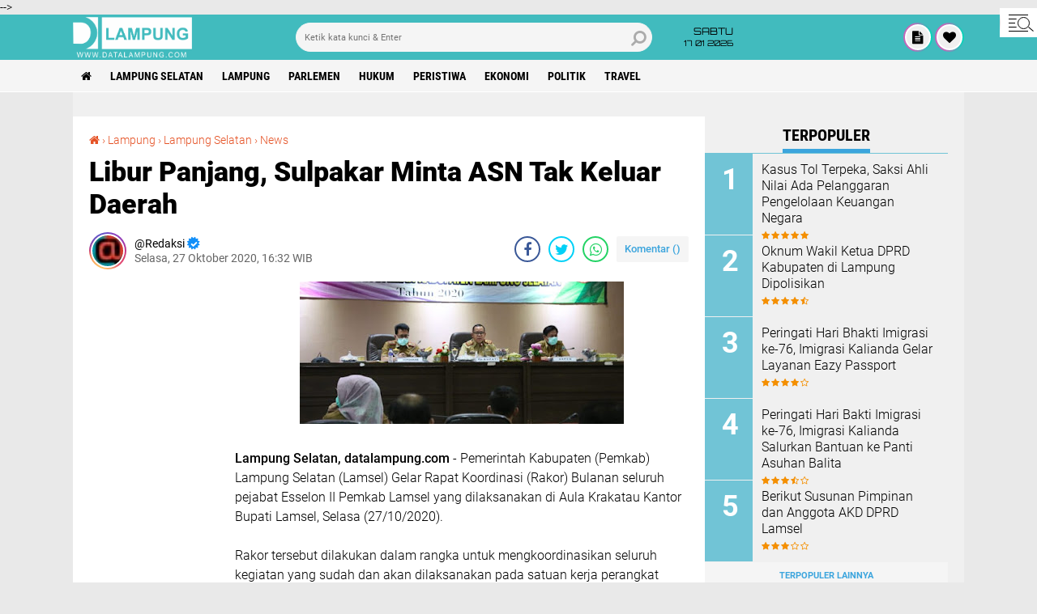

--- FILE ---
content_type: text/html; charset=utf-8
request_url: https://www.google.com/recaptcha/api2/aframe
body_size: 261
content:
<!DOCTYPE HTML><html><head><meta http-equiv="content-type" content="text/html; charset=UTF-8"></head><body><script nonce="Xv3hDHf5nBBpk3DqSrkUQQ">/** Anti-fraud and anti-abuse applications only. See google.com/recaptcha */ try{var clients={'sodar':'https://pagead2.googlesyndication.com/pagead/sodar?'};window.addEventListener("message",function(a){try{if(a.source===window.parent){var b=JSON.parse(a.data);var c=clients[b['id']];if(c){var d=document.createElement('img');d.src=c+b['params']+'&rc='+(localStorage.getItem("rc::a")?sessionStorage.getItem("rc::b"):"");window.document.body.appendChild(d);sessionStorage.setItem("rc::e",parseInt(sessionStorage.getItem("rc::e")||0)+1);localStorage.setItem("rc::h",'1768652817247');}}}catch(b){}});window.parent.postMessage("_grecaptcha_ready", "*");}catch(b){}</script></body></html>

--- FILE ---
content_type: text/javascript; charset=UTF-8
request_url: https://www.datalampung.com/feeds/posts/default/-/Lampung%20Selatan?alt=json-in-script&callback=related_results_labels2
body_size: 35575
content:
// API callback
related_results_labels2({"version":"1.0","encoding":"UTF-8","feed":{"xmlns":"http://www.w3.org/2005/Atom","xmlns$openSearch":"http://a9.com/-/spec/opensearchrss/1.0/","xmlns$blogger":"http://schemas.google.com/blogger/2008","xmlns$georss":"http://www.georss.org/georss","xmlns$gd":"http://schemas.google.com/g/2005","xmlns$thr":"http://purl.org/syndication/thread/1.0","id":{"$t":"tag:blogger.com,1999:blog-3044457971371347599"},"updated":{"$t":"2026-01-17T13:38:42.622+07:00"},"category":[{"term":"Lampung Selatan"},{"term":"Lampung"},{"term":"News"},{"term":"Headline"},{"term":"Pemkab Lamsel"},{"term":"DPRD Lamsel"},{"term":"Parlemen"},{"term":"Kalianda"},{"term":"Hukum"},{"term":"DPRD"},{"term":"Pendidikan"},{"term":"kriminal"},{"term":"virus corona"},{"term":"Covid-19"},{"term":"Peristiwa"},{"term":"Bandar Lampung"},{"term":"pemerintahan"},{"term":"Ekonomi"},{"term":"Plt. Bupati Nanang Ermanto"},{"term":"pilkada lamsel 2020"},{"term":"Politik"},{"term":"Polresta Bandar Lampung"},{"term":"kecelakaan"},{"term":"KPUD Lamsel"},{"term":"Polres Lampung Selatan"},{"term":"Bawaslu Lampung"},{"term":"Pilkada 2020"},{"term":"Bakauheni"},{"term":"Hipni"},{"term":"kodim 0421 Lamsel"},{"term":"Polres Lamsel"},{"term":"TMMD 2020"},{"term":"Lapas kelas II A Kalianda"},{"term":"Maret 2023"},{"term":"Bupati Lamsel Nanang Ermanto"},{"term":"Lapas"},{"term":"Dandim 0421 Lamsel"},{"term":"Kejari Lamsel"},{"term":"Bawaslu Lamsel"},{"term":"Kapolres Lamsel AKPB Edi Purnomo"},{"term":"Lapas Narkotika"},{"term":"Ketua KPUD Lamsel Ansurasta"},{"term":"Rajabasa"},{"term":"Kebakaran"},{"term":"Oktober"},{"term":"Parlemen Juli - Agustus"},{"term":"Musrenbang"},{"term":"KPU"},{"term":"Kecamatan Kalianda"},{"term":"Mei 2024"},{"term":"Polda Lampung"},{"term":"Travel"},{"term":"pilkada lamsel"},{"term":"DPC Demokrat"},{"term":"Imigrasi Kalianda"},{"term":"JTTS"},{"term":"Januri"},{"term":"Kecelakaan Tol"},{"term":"Lampung Utara"},{"term":"Natar"},{"term":"PWI Lamsel"},{"term":"Desa Canggu"},{"term":"Kantor Imigrasi Kelas III Non TPI Kalianda"},{"term":"Kemenkumham"},{"term":"Palas"},{"term":"lamsel"},{"term":"Dinas Kesehatan Lamsel"},{"term":"Dinas PUPR Lampung Selatan"},{"term":"Jakarta"},{"term":"KPUD"},{"term":"Lapas Kalianda"},{"term":"Penengahan"},{"term":"Sidomulyo"},{"term":"TNI"},{"term":"banjir"},{"term":"korupsi"},{"term":"ASDP Bakauheni"},{"term":"Kecamatan Tanjung Bintang"},{"term":"Mayat"},{"term":"Agustus 2022"},{"term":"Agustus 2023"},{"term":"Agustus 2024"},{"term":"April 2023"},{"term":"April 2024"},{"term":"BI Lampung"},{"term":"Desember 2022"},{"term":"Desember 2023"},{"term":"Desember 2024"},{"term":"Februari 2023"},{"term":"Februari 2024"},{"term":"Hiburan"},{"term":"Januari 2023"},{"term":"Januari 2024"},{"term":"Juli 2022"},{"term":"Juli 2023"},{"term":"Juli 2024"},{"term":"Juni 2023"},{"term":"Juni 2024"},{"term":"Kecamatan Rajabasa"},{"term":"Lakalantas"},{"term":"Maret 2024"},{"term":"Mei 2023"},{"term":"Nasional"},{"term":"November 2022"},{"term":"November 2023"},{"term":"November 2024"},{"term":"Oktober 2023"},{"term":"Oktober 2024"},{"term":"Satlantas Polresta Bandar Lampung"},{"term":"September"},{"term":"September 2023"},{"term":"September 2024"},{"term":"UMKM"},{"term":"kecamatan bakauheni"},{"term":"KSKP Bakauheni"},{"term":"Kecamatan Jati Agung"},{"term":"Kejaksaan negeri lamsel"},{"term":"Kejati Lampung"},{"term":"Komisi IV DPRD Lamsel"},{"term":"PT. CAP Canggu"},{"term":"Pilkada"},{"term":"Pilkada 2024"},{"term":"DPD Nasdem Lamsel"},{"term":"Desa Kunjir"},{"term":"Dinas Pendidikan Lamsel"},{"term":"Karhutla"},{"term":"Katibung"},{"term":"Kejaksaan"},{"term":"Pariwisata"},{"term":"kpk"},{"term":"Damkar Lamsel"},{"term":"Dana Desa"},{"term":"Dinas Pariwisata Lamsel"},{"term":"Disperkim Lamsel"},{"term":"Kecamatan Penengahan"},{"term":"Kecamatan Sragi"},{"term":"Lampung Timur"},{"term":"Maling"},{"term":"Ops zebra krakatau 2019"},{"term":"RSUD Bob Bazar"},{"term":"Sat Pol PP Lamsel"},{"term":"Anak"},{"term":"BPN Lampung Selatan"},{"term":"Babatan"},{"term":"Candipuro"},{"term":"Jasa Raharja Lampung"},{"term":"KTL"},{"term":"PWI Lampung"},{"term":"Panwascam"},{"term":"Pelabuhan Bakauheni"},{"term":"Tenggelam"},{"term":"Dishub Lamsel"},{"term":"Gunung Anak Krakatau"},{"term":"Karang Taruna Lamsel"},{"term":"Kecamatan Ketapang"},{"term":"Kecamatan Natar"},{"term":"Kecamatan Way Panji"},{"term":"Lampung Tengah"},{"term":"Nanang Ermanto"},{"term":"Nelayan"},{"term":"November"},{"term":"Olahraga"},{"term":"Pesawaran"},{"term":"Sat Lantas Lamsel"},{"term":"TEC"},{"term":"Zulkifli Hasan"},{"term":"narkoba"},{"term":"new normal"},{"term":"polsek kalianda"},{"term":"tsunami lamsel"},{"term":"BPN Lamsel"},{"term":"Bupati Lamsel"},{"term":"CPNS"},{"term":"CPNS 2019"},{"term":"CPNS 2020"},{"term":"CPNS Lamsel"},{"term":"Desa Kedaton"},{"term":"Dinas Pergubungan Lamsel"},{"term":"Disdukcapil"},{"term":"GML"},{"term":"Joko widodo"},{"term":"KPJR Kalianda"},{"term":"Kasus Penculikan"},{"term":"Kecamatan Katibung"},{"term":"Kecamatan Palas"},{"term":"Kolase"},{"term":"Komisi III DPRD Lamsel"},{"term":"Korban Tsunami"},{"term":"Lampumg Selatan"},{"term":"New"},{"term":"PCNU Lamsel"},{"term":"PWI"},{"term":"Pantai"},{"term":"Pemprov Lampung"},{"term":"Polisi"},{"term":"Polsek TBS"},{"term":"Pulau Sebesi"},{"term":"SPBU Kekiling"},{"term":"Tol Lampung"},{"term":"Way Lubuk"},{"term":"hujan"},{"term":"imigrasi"},{"term":"kesehatan"},{"term":"ketapang"},{"term":"AHY"},{"term":"DBD"},{"term":"DPD Golkar Lamsel"},{"term":"DPR RI"},{"term":"Daerah"},{"term":"Damkar"},{"term":"Desa"},{"term":"Desa Merak Belantung"},{"term":"Disdik Lamsel"},{"term":"GAK"},{"term":"Hendry Rosyadi"},{"term":"Indonesia"},{"term":"KP2KP Kalianda"},{"term":"KPU Lamsel"},{"term":"Lamoung"},{"term":"Lapas Metro"},{"term":"Mayat Anonim"},{"term":"Metro"},{"term":"PAN"},{"term":"Palembang"},{"term":"Polsek Katibung"},{"term":"RSUD H. Abdul Moeloek"},{"term":"THM"},{"term":"Tarahan"},{"term":"Way Sekampung"},{"term":"Winarni Ermanto"},{"term":"curanmor"},{"term":"fee proyek"},{"term":"pengadilan negeri Kalianda"},{"term":"ASDP"},{"term":"ATM"},{"term":"ATM BRI"},{"term":"Advetorial"},{"term":"Angin kencang"},{"term":"BMKG"},{"term":"BNM Lampung"},{"term":"BPPRD Lamsel"},{"term":"Banten"},{"term":"Batanghari Nuban"},{"term":"Bawaslu"},{"term":"Bunuh diri"},{"term":"Burung"},{"term":"Bus Gratis"},{"term":"China"},{"term":"DPD Hanura Lamsel"},{"term":"DPD PKS Lamsel"},{"term":"DPRD Lampung Selatan"},{"term":"Demokrat"},{"term":"Desa Gunung Terang"},{"term":"Desa Pisang"},{"term":"Desa Sumur Kumbang"},{"term":"Desa Taman Agung"},{"term":"Desa Way Muli Induk"},{"term":"Dinas Koperasi Lamsel"},{"term":"Dinas PP dan PA"},{"term":"Dinas Pertanian Lamsel"},{"term":"Dinas Sosial Lampung Selatan"},{"term":"Diskotik"},{"term":"Duel Maut"},{"term":"Dzikir Bersama"},{"term":"Ekonimu"},{"term":"Eky Setyanto"},{"term":"Forkopimda"},{"term":"GWH Kalianda"},{"term":"Gerindra"},{"term":"Gunung Pancong"},{"term":"Guru Honorer"},{"term":"HKn 2019"},{"term":"Hacker"},{"term":"Hari Pahlawan ke-74"},{"term":"Honorer"},{"term":"Huntab"},{"term":"Huntara"},{"term":"INKAI Lampung Selatan"},{"term":"IPALD"},{"term":"IT"},{"term":"Imigrasi Kotabumi"},{"term":"Investasi"},{"term":"Itera"},{"term":"Jalan Rusak"},{"term":"Jalan Rusak Sidomulyo"},{"term":"Jambret"},{"term":"Jasa Raharja"},{"term":"Jiwasaraya"},{"term":"Jusi"},{"term":"K2"},{"term":"Kades Jalan Jalan"},{"term":"Kantor ImigrasinKelas III Non TPI Kalianda"},{"term":"Kapal"},{"term":"Kapal Pengeruk pasir GAK"},{"term":"Karang Taruna Kalianda"},{"term":"Kecamatan Candipuro"},{"term":"Kecamatan sidomulyo"},{"term":"Kerja"},{"term":"Kesrak"},{"term":"Komnas Perlindungan anak Lampung"},{"term":"Konferkab"},{"term":"Koperasi"},{"term":"Krakatau Kahai Beach"},{"term":"LBH Say Bumi Selatan"},{"term":"LPSE"},{"term":"Lahan"},{"term":"Lamoung Selatan"},{"term":"Libur sekolah"},{"term":"Liburan"},{"term":"Limbah"},{"term":"Mayat wanita"},{"term":"Mengkudu Island"},{"term":"Merak"},{"term":"Natal"},{"term":"OTT KPK"},{"term":"Ops Ketupat 2020"},{"term":"Orkesbud"},{"term":"PDAM Tirta Jasa Lamsel"},{"term":"PLN"},{"term":"PNS Maling"},{"term":"PPK KPUD Lamsel"},{"term":"PPPA"},{"term":"PT. Ciomas Adisatwa"},{"term":"PTSL 2020"},{"term":"Pahlawan"},{"term":"Palemen"},{"term":"Pantai M Beach"},{"term":"Pantai M Beach Kalianda"},{"term":"Panwascam lamsel"},{"term":"Panwascam.Lamsel"},{"term":"Panwaslamsel"},{"term":"Partai Demokrat"},{"term":"Pelajar Tewas"},{"term":"Pembunuhan"},{"term":"Pemilu"},{"term":"Pemilu 2024"},{"term":"Pemkab L amsel"},{"term":"Penculikan"},{"term":"Pencuri"},{"term":"Penegahan"},{"term":"Penyelundupan"},{"term":"Perempuan"},{"term":"Pesisir Barat"},{"term":"Polsek Candipuro"},{"term":"Polsek Jati Agung"},{"term":"Polsek Penengahan"},{"term":"Presiden RI"},{"term":"Proyek"},{"term":"Pulau Mengkudu"},{"term":"Puseksmas Way Urang"},{"term":"Puskesmas Kaliasin"},{"term":"Puskesmas Ketapang"},{"term":"Puskesmas Sragi"},{"term":"Raskin"},{"term":"Ratu Mas"},{"term":"Rem blong"},{"term":"SMP N 1 Natar"},{"term":"Sakip"},{"term":"Sanca Kembang"},{"term":"Sosial"},{"term":"Stadion Jati"},{"term":"Suhupanas"},{"term":"Syaiful Azumar"},{"term":"TP PKK Lamsel"},{"term":"Tahun Baru 2020"},{"term":"Tanah"},{"term":"Tangerang"},{"term":"Tentara"},{"term":"Tilang"},{"term":"Tumin"},{"term":"UBL"},{"term":"Unila"},{"term":"WTP"},{"term":"Way Panji"},{"term":"Zainudin Hasan"},{"term":"advokad"},{"term":"babang tamvan"},{"term":"batu rame"},{"term":"kalianda residence"},{"term":"kasus"},{"term":"kecamatan way sulan"},{"term":"kejari bandar lampung"},{"term":"kodam 21"},{"term":"meninggal"},{"term":"panas"},{"term":"pantai baturame"},{"term":"pengumuman"},{"term":"perda"},{"term":"tabrak"},{"term":"ular"},{"term":"AKP Agustinus Rinto"},{"term":"APD"},{"term":"ASN"},{"term":"BBJ"},{"term":"BLT"},{"term":"BNN"},{"term":"BNNK Lamsel"},{"term":"BPJS"},{"term":"BPJS Ketenagakerjaan"},{"term":"BPN"},{"term":"BRI Kalianda"},{"term":"Babinsa"},{"term":"Bakamla RI"},{"term":"Baksos"},{"term":"Bangkit"},{"term":"Banner"},{"term":"Bawaslu Kota Bandar Lampung"},{"term":"Bekasi"},{"term":"Blibli.com"},{"term":"Buaya"},{"term":"Bulog"},{"term":"Bupati"},{"term":"CV. Tugu Bangun Karya"},{"term":"Cegah Narkoba"},{"term":"DPRD Kota Bandar Lampung"},{"term":"DPRD Lampung Utara"},{"term":"DPRD Pesawaran"},{"term":"Dana Hibah"},{"term":"Dema STAI Yasba"},{"term":"Desa Belambangan"},{"term":"Desa Hara Banjar Manis"},{"term":"Desa Karang Agung"},{"term":"Desa Kuripan"},{"term":"Desa Mekar Asri"},{"term":"Desa Sumur"},{"term":"Desa Tanjung Harta"},{"term":"Digilib"},{"term":"Dinas PMD Lamsel"},{"term":"Dinas Pemadam Kebakaran dan Penyelamatan Lamsel"},{"term":"Dinas perhubungan lamsel"},{"term":"Dinkes Lamsel"},{"term":"Direktur PDAM Lamsel"},{"term":"Eazy Passport"},{"term":"Egi"},{"term":"Embung"},{"term":"FLIGHT"},{"term":"Ferizy"},{"term":"Festival Akustik Kalianda"},{"term":"Festival Kalianda"},{"term":"Festival Kalianda 2020"},{"term":"Film Bapak"},{"term":"GWH"},{"term":"Gunung Meletus"},{"term":"HDKD 2022"},{"term":"HMI"},{"term":"Heri Bastian"},{"term":"Hipmi"},{"term":"Huawei"},{"term":"IKAMYAK"},{"term":"Idul Fitri 1441"},{"term":"Ikam Lamsel"},{"term":"Innovative Leader Award"},{"term":"JR Movie Awards"},{"term":"KANNI"},{"term":"KANNI Lampung"},{"term":"KMPKLS"},{"term":"KPU Lampung"},{"term":"Kamapung Tertib Lalu Lintas"},{"term":"Kantor Imigrasi Kelas II Non TPI Kalianda"},{"term":"Kapolres CUP"},{"term":"Kapolres Lamsel AKBP Zaky Alkazar"},{"term":"Kasat Lantas Polres Lamsel AKP Edwin DW"},{"term":"Kecamatan Abung"},{"term":"Kecamatan Abung Tinggi"},{"term":"Kecamatan Sungkai Tengah"},{"term":"Kecamatan sid"},{"term":"Kejari Lamteng"},{"term":"Keluarga Miskin"},{"term":"Kementan"},{"term":"Kementerian Pertanian"},{"term":"LPKA Palembang"},{"term":"Lampug Selatan"},{"term":"Lampung Barat"},{"term":"Lampung Kejati Lampung"},{"term":"Lampung Sekatan"},{"term":"Lampunng"},{"term":"Lebaran"},{"term":"Lembaga Perlindungan"},{"term":"Lomba mural"},{"term":"Lowongan Kerja"},{"term":"MI Kotaguring Rajabasa"},{"term":"Mafia Tanah"},{"term":"Mahasiswa"},{"term":"Marinir"},{"term":"Menko Bidang Pangan"},{"term":"Mille Caffe"},{"term":"Muli Mekhanai Lamsel 2020"},{"term":"Musik"},{"term":"Musrenbangnas"},{"term":"Nanang-pandu"},{"term":"Nasdem Lampung"},{"term":"Nenek"},{"term":"Ormas Lamsel"},{"term":"PKK Lamsel"},{"term":"PKS"},{"term":"PLTU Sebalang"},{"term":"PMII"},{"term":"PNM"},{"term":"PNMPemberdayaanUMKM"},{"term":"PNMuntukUMKM"},{"term":"PNS Bandel"},{"term":"PON"},{"term":"PPK Lamsel"},{"term":"PPS"},{"term":"PT. Jasa Raharja"},{"term":"PT. Jasa Raharja Lampung"},{"term":"PT. PP (persero)"},{"term":"PT. Sugar Labinta"},{"term":"Pandeglang"},{"term":"Panen raya"},{"term":"Pantai Minang Rua"},{"term":"Pantai Sebalang"},{"term":"Pasar Inpres Kalianda"},{"term":"Pemkot"},{"term":"Pemkot Balam"},{"term":"Pemprov"},{"term":"Pemuda"},{"term":"Pengacara Lamsel"},{"term":"Penghargaan"},{"term":"Polres"},{"term":"Polres Metro"},{"term":"Polres Way Kanan"},{"term":"Puskesmas"},{"term":"Qurban"},{"term":"Radin Inten II"},{"term":"Ramadhan 2020"},{"term":"Rampok"},{"term":"Reses"},{"term":"Rusunawa"},{"term":"Rutan"},{"term":"SMA Kebangsaan"},{"term":"Safety Riding"},{"term":"Sat Narkoba Lamsel"},{"term":"Sat reskrim polres lamsel"},{"term":"Satlantas"},{"term":"Sengketa Lahan"},{"term":"Singkong"},{"term":"Sirkuit Motor Traill Lamsel"},{"term":"TKA"},{"term":"Tanggamus"},{"term":"Tarif Tol"},{"term":"Teknologi"},{"term":"Tenis Meja"},{"term":"Tokoh"},{"term":"Tulang Bawang"},{"term":"UIN Lampung"},{"term":"UMP"},{"term":"Universitas Bandar Lampung"},{"term":"WNA"},{"term":"Way Kalam"},{"term":"Wiranto"},{"term":"Wisata"},{"term":"Work From Home"},{"term":"ambon"},{"term":"android"},{"term":"beacukai"},{"term":"budaya baba"},{"term":"bupati lampung timur"},{"term":"cikeusik"},{"term":"dinas perikanan lamsel"},{"term":"fitoni hasan"},{"term":"futsal"},{"term":"gubernur lampung"},{"term":"hp"},{"term":"internasional"},{"term":"kadisdik lamsel thomas amrico"},{"term":"kajari lamsel"},{"term":"kementrian sosial"},{"term":"kodim"},{"term":"kodim lampung barat"},{"term":"kpu pesawaran"},{"term":"kuota"},{"term":"muli mekhanai 2021"},{"term":"oknum"},{"term":"opini"},{"term":"pasar sidomulyo"},{"term":"pringsewu"},{"term":"rekommdasi"},{"term":"teroris"},{"term":"tni ad"},{"term":"vaksinasi ibu hamil"},{"term":"wartawan"}],"title":{"type":"text","$t":"datalampung"},"subtitle":{"type":"html","$t":""},"link":[{"rel":"http://schemas.google.com/g/2005#feed","type":"application/atom+xml","href":"https:\/\/www.datalampung.com\/feeds\/posts\/default"},{"rel":"self","type":"application/atom+xml","href":"https:\/\/www.blogger.com\/feeds\/3044457971371347599\/posts\/default\/-\/Lampung+Selatan?alt=json-in-script"},{"rel":"alternate","type":"text/html","href":"https:\/\/www.datalampung.com\/search\/label\/Lampung%20Selatan"},{"rel":"hub","href":"http://pubsubhubbub.appspot.com/"},{"rel":"next","type":"application/atom+xml","href":"https:\/\/www.blogger.com\/feeds\/3044457971371347599\/posts\/default\/-\/Lampung+Selatan\/-\/Lampung+Selatan?alt=json-in-script\u0026start-index=26\u0026max-results=25"}],"author":[{"name":{"$t":"Redaksi"},"uri":{"$t":"http:\/\/www.blogger.com\/profile\/12826963755199204898"},"email":{"$t":"noreply@blogger.com"},"gd$image":{"rel":"http://schemas.google.com/g/2005#thumbnail","width":"32","height":"32","src":"\/\/blogger.googleusercontent.com\/img\/b\/R29vZ2xl\/AVvXsEhkqth8ZNDUewapHx4vKZVTtTEfmY9gQTfbXZCdH9tenYolEPzK39qhzNGFBDxUeArgAsvW2SLRzNwC88ceooF5aOj9VS7GfW4W_PO_EZeXb9xQzqJGmnx-ChF1fwCrVNM\/s220\/avatar-png-1.png"}}],"generator":{"version":"7.00","uri":"http://www.blogger.com","$t":"Blogger"},"openSearch$totalResults":{"$t":"1903"},"openSearch$startIndex":{"$t":"1"},"openSearch$itemsPerPage":{"$t":"25"},"entry":[{"id":{"$t":"tag:blogger.com,1999:blog-3044457971371347599.post-6645713174103312144"},"published":{"$t":"2026-01-15T15:45:00.003+07:00"},"updated":{"$t":"2026-01-15T17:28:44.676+07:00"},"category":[{"scheme":"http://www.blogger.com/atom/ns#","term":"Imigrasi Kalianda"},{"scheme":"http://www.blogger.com/atom/ns#","term":"Lampung Selatan"}],"title":{"type":"text","$t":"Peringati Hari Bhakti Imigrasi ke-76, Imigrasi Kalianda Gelar Layanan Eazy Passport"},"content":{"type":"html","$t":"\u003Cdiv class=\"separator\" style=\"clear: both; text-align: center;\"\u003E\u003Ca href=\"https:\/\/blogger.googleusercontent.com\/img\/b\/R29vZ2xl\/AVvXsEjqJcGcKD-iQnRI6sxaB14vAaywyfZBNtq_jyMKjxMzDZzadc-LmBwkAktRbl1qEHBXoeIKOVPD9gruIvwwcFhXUH1fnjAfVBXSpvlbVtHzpmngSTSGDpWoxEBKyQX2zdtO3Tky90YN8BB2X7Kgp01OwtOVMVZhIUmPU3OQyC6avovkTEN9G4H35JCabHFC\/s1280\/1001518227.jpg\" style=\"margin-left: 1em; margin-right: 1em;\"\u003E\u003Cimg border=\"0\" data-original-height=\"720\" data-original-width=\"1280\" height=\"225\" src=\"https:\/\/blogger.googleusercontent.com\/img\/b\/R29vZ2xl\/AVvXsEjqJcGcKD-iQnRI6sxaB14vAaywyfZBNtq_jyMKjxMzDZzadc-LmBwkAktRbl1qEHBXoeIKOVPD9gruIvwwcFhXUH1fnjAfVBXSpvlbVtHzpmngSTSGDpWoxEBKyQX2zdtO3Tky90YN8BB2X7Kgp01OwtOVMVZhIUmPU3OQyC6avovkTEN9G4H35JCabHFC\/w400-h225\/1001518227.jpg\" width=\"400\" \/\u003E\u003C\/a\u003E\u003C\/div\u003E\u003Cbr \/\u003E\u003Cp\u003E\u003Cbr \/\u003E\u003C\/p\u003E\u003Cp\u003EKalianda — Kantor Imigrasi Kelas II Non TPI Kalianda menghadirkan Layanan Eazy Passport dalam rangka memperingati Hari Bhakti Imigrasi (HBI) ke-76. Layanan ini menjadi bagian dari upaya peningkatan pelayanan publik yang lebih mudah, cepat, dan humanis.\u003C\/p\u003E\u003Cp\u003E\u003Cbr \/\u003E\u003C\/p\u003E\u003Cp\u003EEazy Passport merupakan layanan pembuatan paspor secara kolektif dengan sistem jemput bola, di mana petugas imigrasi mendatangi langsung lokasi pemohon. Layanan ini dapat dilaksanakan di instansi pemerintah, perusahaan, lembaga pendidikan, maupun komunitas masyarakat dengan jumlah minimal 20 pemohon.\u003C\/p\u003E\u003Cp\u003E\u003Cbr \/\u003E\u003C\/p\u003E\u003Cp\u003EMelalui layanan tersebut, masyarakat tidak perlu datang langsung ke kantor imigrasi, sehingga proses pengurusan paspor menjadi lebih praktis dan efisien.\u003C\/p\u003E\u003Cp\u003E\u003Cbr \/\u003E\u003C\/p\u003E\u003Cp\u003EKepala Kantor Imigrasi Kelas II Non TPI Kalianda, Dedy, mengatakan layanan ini merupakan wujud komitmen imigrasi dalam mendekatkan pelayanan kepada masyarakat.\u003C\/p\u003E\u003Cp\u003E\u003Cbr \/\u003E\u003C\/p\u003E\u003Cp\u003E“Layanan Eazy Passport kami hadirkan sebagai bentuk komitmen Imigrasi untuk memberikan pelayanan yang semakin mudah, cepat, dan humanis. Dalam momentum Hari Bhakti Imigrasi ke-76 ini, kami ingin memastikan bahwa negara benar-benar hadir melayani masyarakat secara langsung,” ujar Dedy.\u003C\/p\u003E\u003Cp\u003E\u003Cbr \/\u003E\u003C\/p\u003E\u003Cp\u003EMeski dilakukan di luar kantor, Dedy menegaskan seluruh proses pelayanan tetap mengacu pada standar operasional prosedur (SOP) dan ketentuan keimigrasian yang berlaku.\u003C\/p\u003E\u003Cp\u003E\u003Cbr \/\u003E\u003C\/p\u003E\u003Cp\u003E“Kami pastikan seluruh tahapan pelayanan tetap sesuai SOP dan ketentuan hukum. Keamanan data dan keabsahan dokumen tetap menjadi prioritas utama,” katanya.\u003C\/p\u003E\u003Cp\u003E\u003Cbr \/\u003E\u003C\/p\u003E\u003Cp\u003EMasyarakat atau instansi yang ingin mengajukan layanan ini dapat menghubungi Kantor Imigrasi Kalianda melalui nomor 0823 7591 8519.\u003C\/p\u003E\u003Cp\u003E\u003Cbr \/\u003E\u003C\/p\u003E"},"link":[{"rel":"edit","type":"application/atom+xml","href":"https:\/\/www.blogger.com\/feeds\/3044457971371347599\/posts\/default\/6645713174103312144"},{"rel":"self","type":"application/atom+xml","href":"https:\/\/www.blogger.com\/feeds\/3044457971371347599\/posts\/default\/6645713174103312144"},{"rel":"alternate","type":"text/html","href":"https:\/\/www.datalampung.com\/2026\/01\/peringati-hari-bhakti-imigrasi-ke-76.html","title":"Peringati Hari Bhakti Imigrasi ke-76, Imigrasi Kalianda Gelar Layanan Eazy Passport"}],"author":[{"name":{"$t":"Unknown"},"email":{"$t":"noreply@blogger.com"},"gd$image":{"rel":"http://schemas.google.com/g/2005#thumbnail","width":"16","height":"16","src":"https:\/\/img1.blogblog.com\/img\/b16-rounded.gif"}}],"media$thumbnail":{"xmlns$media":"http://search.yahoo.com/mrss/","url":"https:\/\/blogger.googleusercontent.com\/img\/b\/R29vZ2xl\/AVvXsEjqJcGcKD-iQnRI6sxaB14vAaywyfZBNtq_jyMKjxMzDZzadc-LmBwkAktRbl1qEHBXoeIKOVPD9gruIvwwcFhXUH1fnjAfVBXSpvlbVtHzpmngSTSGDpWoxEBKyQX2zdtO3Tky90YN8BB2X7Kgp01OwtOVMVZhIUmPU3OQyC6avovkTEN9G4H35JCabHFC\/s72-w400-h225-c\/1001518227.jpg","height":"72","width":"72"}},{"id":{"$t":"tag:blogger.com,1999:blog-3044457971371347599.post-7961309816475921224"},"published":{"$t":"2026-01-09T11:25:00.002+07:00"},"updated":{"$t":"2026-01-09T11:25:50.027+07:00"},"category":[{"scheme":"http://www.blogger.com/atom/ns#","term":"Baksos"},{"scheme":"http://www.blogger.com/atom/ns#","term":"Kantor Imigrasi Kelas II Non TPI Kalianda"},{"scheme":"http://www.blogger.com/atom/ns#","term":"Lampung Selatan"}],"title":{"type":"text","$t":"Peringati Hari Bakti Imigrasi ke-76, Imigrasi Kalianda Salurkan Bantuan ke Panti Asuhan Balita"},"content":{"type":"html","$t":"\u003Ctable align=\"center\" cellpadding=\"0\" cellspacing=\"0\" class=\"tr-caption-container\" style=\"margin-left: auto; margin-right: auto;\"\u003E\u003Ctbody\u003E\u003Ctr\u003E\u003Ctd style=\"text-align: center;\"\u003E\u003Ca href=\"https:\/\/blogger.googleusercontent.com\/img\/b\/R29vZ2xl\/[base64]\/s4032\/IMG-20260108-WA0062.jpg\" imageanchor=\"1\" style=\"margin-left: auto; margin-right: auto;\"\u003E\u003Cimg border=\"0\" data-original-height=\"2268\" data-original-width=\"4032\" height=\"225\" src=\"https:\/\/blogger.googleusercontent.com\/img\/b\/R29vZ2xl\/[base64]\/w400-h225\/IMG-20260108-WA0062.jpg\" width=\"400\" \/\u003E\u003C\/a\u003E\u003C\/td\u003E\u003C\/tr\u003E\u003Ctr\u003E\u003Ctd class=\"tr-caption\" style=\"text-align: center;\"\u003EKegiatan Baksos Kantor Imigrasi Kalianda\u003C\/td\u003E\u003C\/tr\u003E\u003C\/tbody\u003E\u003C\/table\u003E\u003Cbr \/\u003E\u003Cdiv\u003E\u003Cbr \/\u003E\u003C\/div\u003E\u003Cdiv\u003EDalam rangka memperingati Hari Bakti Imigrasi ke-76, Kantor Imigrasi Kelas II Non TPI Kalianda melaksanakan kegiatan bakti sosial dengan menyalurkan bantuan sembako kepada Panti Asuhan Balita yang berlokasi di Jalan Pesisir Kalianda, Kecamatan Kalianda, Kabupaten Lampung Selatan, Kamis (8 Januari 2026).\u003C\/div\u003E\u003Cdiv\u003E\u003Cbr \/\u003E\u003C\/div\u003E\u003Cdiv\u003E\u003Cbr \/\u003E\u003C\/div\u003E\u003Cdiv\u003EKepala Kantor Imigrasi Kelas II Non TPI Kalianda, Dedy, mengatakan bantuan yang disalurkan berupa kebutuhan pokok dan perlengkapan anak-anak yang diharapkan dapat membantu memenuhi kebutuhan sehari-hari anak-anak di panti asuhan.\u003C\/div\u003E\u003Cdiv\u003E\u003Cbr \/\u003E\u003C\/div\u003E\u003Cdiv\u003E\u003Cbr \/\u003E\u003C\/div\u003E\u003Cdiv\u003EDedy mengatakan kegiatan bakti sosial ini merupakan bentuk kepedulian insan imigrasi terhadap masyarakat, khususnya anak-anak yang membutuhkan perhatian dan dukungan.\u003C\/div\u003E\u003Cdiv\u003E\u003Cbr \/\u003E\u003C\/div\u003E\u003Cdiv\u003E\u003Ca href=\"https:\/\/www.datalampung.com\/2026\/01\/imigrasi-kalianda-buka-layanan-paspor.html\"\u003EBaca Juga : Imigrasi Kalianda Buka Layanan Paspor Simpatik\u003C\/a\u003E\u003Cbr \/\u003E\u003C\/div\u003E\u003Cdiv\u003E\u003Cbr \/\u003E\u003C\/div\u003E\u003Cdiv\u003E“Bakti sosial ini merupakan wujud nyata kepedulian kami dalam memperingati Hari Bakti Imigrasi ke-76. Kami berharap bantuan sembako yang disalurkan dapat bermanfaat bagi anak-anak balita serta mendukung keberlangsungan aktivitas di Panti Asuhan Balita,” ujar Dedy.\u003C\/div\u003E\u003Cdiv\u003E\u003Cbr \/\u003E\u003C\/div\u003E\u003Cdiv\u003E\u003Cbr \/\u003E\u003C\/div\u003E\u003Cdiv\u003EMenurutnya, peringatan Hari Bakti Imigrasi tidak hanya dimaknai sebagai momentum seremonial, tetapi juga sebagai sarana untuk memperkuat nilai-nilai kemanusiaan dan pengabdian kepada masyarakat.\u003C\/div\u003E\u003Cdiv\u003E\u003Cbr \/\u003E\u003C\/div\u003E\u003Cdiv\u003E\u003Cbr \/\u003E\u003C\/div\u003E\u003Cdiv\u003E“Melalui kegiatan ini, kami ingin terus menumbuhkan rasa empati dan semangat berbagi di lingkungan Imigrasi Kalianda, sekaligus mempererat hubungan antara institusi pemerintah dengan masyarakat,” tambahnya.\u003C\/div\u003E\u003Cdiv\u003E\u003Cbr \/\u003E\u003C\/div\u003E\u003Cdiv\u003E\u003Cbr \/\u003E\u003C\/div\u003E\u003Cdiv\u003EBantuan diserahkan secara simbolis dan disambut hangat oleh pengurus panti serta anak-anak balita. Suasana penuh keakraban terlihat saat para pegawai imigrasi berinteraksi langsung dengan anak-anak, membagikan makanan dan kebutuhan balita.\u003C\/div\u003E\u003Cdiv\u003E\u003Cbr \/\u003E\u003C\/div\u003E\u003Cdiv\u003E\u003Cbr \/\u003E\u003C\/div\u003E\u003Cdiv\u003EKegiatan bakti sosial ini menjadi bagian dari rangkaian peringatan Hari Bakti Imigrasi ke-76, yang diharapkan dapat memberikan dampak positif dan manfaat nyata bagi masyarakat, khususnya kelompok rentan di wilayah Kabupaten Lampung Selatan maupun Lampung Timur yang menjadi wilayah kerja kantor Imigrasi Kelas II Non TPI Kalianda.\u0026nbsp;\u003C\/div\u003E"},"link":[{"rel":"edit","type":"application/atom+xml","href":"https:\/\/www.blogger.com\/feeds\/3044457971371347599\/posts\/default\/7961309816475921224"},{"rel":"self","type":"application/atom+xml","href":"https:\/\/www.blogger.com\/feeds\/3044457971371347599\/posts\/default\/7961309816475921224"},{"rel":"alternate","type":"text/html","href":"https:\/\/www.datalampung.com\/2026\/01\/peringati-hari-bakti-imigrasi-ke-76.html","title":"Peringati Hari Bakti Imigrasi ke-76, Imigrasi Kalianda Salurkan Bantuan ke Panti Asuhan Balita"}],"author":[{"name":{"$t":"Redaksi"},"uri":{"$t":"http:\/\/www.blogger.com\/profile\/06432328768881632072"},"email":{"$t":"noreply@blogger.com"},"gd$image":{"rel":"http://schemas.google.com/g/2005#thumbnail","width":"18","height":"18","src":"\/\/blogger.googleusercontent.com\/img\/b\/R29vZ2xl\/AVvXsEjEidSGk1Jy408YSVmBloS1YmVjk8mtXTn9Yy0U9HcqJCDD5K3iOF43Spqx79JKRXSPzyRxeba474g00c-6v0uaogU-FGQ61_fBU0OJbdMAgCXrhIwPo3FyEp4ZK2wNm2Y\/s220\/IMG-20191016-WA0002.jpg"}}],"media$thumbnail":{"xmlns$media":"http://search.yahoo.com/mrss/","url":"https:\/\/blogger.googleusercontent.com\/img\/b\/R29vZ2xl\/[base64]\/s72-w400-h225-c\/IMG-20260108-WA0062.jpg","height":"72","width":"72"}},{"id":{"$t":"tag:blogger.com,1999:blog-3044457971371347599.post-3785445976991420967"},"published":{"$t":"2025-12-14T16:47:00.003+07:00"},"updated":{"$t":"2025-12-14T16:49:58.104+07:00"},"category":[{"scheme":"http://www.blogger.com/atom/ns#","term":"Dema STAI Yasba"},{"scheme":"http://www.blogger.com/atom/ns#","term":"Lampung Selatan"},{"scheme":"http://www.blogger.com/atom/ns#","term":"Mahasiswa"}],"title":{"type":"text","$t":"Dela Yunita Terpilih Sebagai Ketua Dema STAI Yasba 2025-2026"},"content":{"type":"html","$t":"\u003Cp\u003E\u0026nbsp;\u003Ctable align=\"center\" cellpadding=\"0\" cellspacing=\"0\" class=\"tr-caption-container\" style=\"margin-left: auto; margin-right: auto; text-align: center;\"\u003E\u003Ctbody\u003E\u003Ctr\u003E\u003Ctd style=\"text-align: center;\"\u003E\u003Ca href=\"https:\/\/blogger.googleusercontent.com\/img\/b\/R29vZ2xl\/AVvXsEh6RopmmGhm7gdvSkLRtV2il7GgTTzHWJnyHybs40yCDRklOu1lhM4HNWijUzvi91Jg5CtxY-X98LV7G8P23bSkAGO5j_oXw9lqv_CGquOCXuz7H32wpv4X_0EvHmGf3AAn491gEg5zIwLlC6vknNMFu7vsR0XKf0pbM_IXpj_eJd4NsgkrHIxPTpZt6FNg\/s3024\/IMG_20251214_164408.jpg\" imageanchor=\"1\" style=\"margin-left: auto; margin-right: auto;\"\u003E\u003Cimg border=\"0\" data-original-height=\"1859\" data-original-width=\"3024\" height=\"246\" src=\"https:\/\/blogger.googleusercontent.com\/img\/b\/R29vZ2xl\/AVvXsEh6RopmmGhm7gdvSkLRtV2il7GgTTzHWJnyHybs40yCDRklOu1lhM4HNWijUzvi91Jg5CtxY-X98LV7G8P23bSkAGO5j_oXw9lqv_CGquOCXuz7H32wpv4X_0EvHmGf3AAn491gEg5zIwLlC6vknNMFu7vsR0XKf0pbM_IXpj_eJd4NsgkrHIxPTpZt6FNg\/w400-h246\/IMG_20251214_164408.jpg\" width=\"400\" \/\u003E\u003C\/a\u003E\u003C\/td\u003E\u003C\/tr\u003E\u003Ctr\u003E\u003Ctd class=\"tr-caption\" style=\"text-align: center;\"\u003EKetua dan wakil ketua Dema STAI Yasba\u003C\/td\u003E\u003C\/tr\u003E\u003C\/tbody\u003E\u003C\/table\u003E\u003Cbr \/\u003E\u003C\/p\u003E\u003Cp\u003EDela Yunita resmi terpilih sebagai Ketua Dewan Mahasiswa (Dema) STAI Yasba Kalianda periode 2025-2026, dengan Rizki Dwi Ananda sebagai Wakil Ketua, usai Pemilihan Raya Mahasiswa (Pemira) yang digelar di kampus STAI Yayasan Pembangunan (Yasba) Kalianda, Lampung Selatan, Minggu (13\/12\/2025).\u003C\/p\u003E\u003Cp\u003E\u003Cbr \/\u003E\u003C\/p\u003E\u003Cp\u003EDalam Pemira tersebut, pasangan Dela-Rizki meraih 63 suara, unggul atas pasangan Malik Fajar-Gita Julia yang memperoleh 53 suara. Hasil ini menegaskan kepercayaan mahasiswa kepada kepemimpinan baru Dema STAI Yasba.\u003C\/p\u003E\u003Cp\u003E\u003Cbr \/\u003E\u003C\/p\u003E\u003Cp\u003EKetua Dema terpilih, Dela Yunita, menyampaikan apresiasi dan terima kasih kepada seluruh mahasiswa yang telah menggunakan hak pilihnya secara bebas, tanpa tekanan dari pihak mana pun.\u003C\/p\u003E\u003Cp\u003E\u003Cbr \/\u003E\u003C\/p\u003E\u003Cp\u003E“Terima kasih atas semua kepercayaan ini. Saya berharap, dengan kepemimpinan kami, organisasi ini dapat memberikan dampak positif dan membawa Dema STAI Yasba Kalianda menjadi lebih maju ke depannya,” ujar Dela.\u003C\/p\u003E\u003Cp\u003E\u003Cbr \/\u003E\u003C\/p\u003E\u003Cp\u003EDela juga mengajak seluruh elemen mahasiswa untuk bersatu, membenahi berbagai persoalan pada kepengurusan sebelumnya, serta memperkuat kolaborasi tanpa memandang perbedaan latar belakang organisasi maupun kehidupan.\u003C\/p\u003E\u003Cp\u003E\u003Cbr \/\u003E\u003C\/p\u003E\u003Cp\u003E“Tanpa dukungan dari semua pihak, amanat ini tidak mungkin bisa dijalankan dengan baik. Mari kita satukan langkah dalam satu wadah untuk bersama-sama memajukan Dema STAI Yasba Kalianda,” tambahnya.\u003C\/p\u003E\u003Cp\u003E\u003Cbr \/\u003E\u003C\/p\u003E\u003Cp\u003ESementara itu, Wakil Ketua III Bidang Kemahasiswaan STAI Yasba Kalianda, Ita Fitriana, S.P., M.Si, dalam sambutannya mengapresiasi kinerja panitia Pemira yang telah menyelenggarakan proses demokrasi mahasiswa dengan lancar hingga tuntas.\u003C\/p\u003E"},"link":[{"rel":"edit","type":"application/atom+xml","href":"https:\/\/www.blogger.com\/feeds\/3044457971371347599\/posts\/default\/3785445976991420967"},{"rel":"self","type":"application/atom+xml","href":"https:\/\/www.blogger.com\/feeds\/3044457971371347599\/posts\/default\/3785445976991420967"},{"rel":"alternate","type":"text/html","href":"https:\/\/www.datalampung.com\/2025\/12\/dela-yunita-terpilih-sebagai-ketua-dela.html","title":"Dela Yunita Terpilih Sebagai Ketua Dema STAI Yasba 2025-2026"}],"author":[{"name":{"$t":"Redaksi"},"uri":{"$t":"http:\/\/www.blogger.com\/profile\/06432328768881632072"},"email":{"$t":"noreply@blogger.com"},"gd$image":{"rel":"http://schemas.google.com/g/2005#thumbnail","width":"18","height":"18","src":"\/\/blogger.googleusercontent.com\/img\/b\/R29vZ2xl\/AVvXsEjEidSGk1Jy408YSVmBloS1YmVjk8mtXTn9Yy0U9HcqJCDD5K3iOF43Spqx79JKRXSPzyRxeba474g00c-6v0uaogU-FGQ61_fBU0OJbdMAgCXrhIwPo3FyEp4ZK2wNm2Y\/s220\/IMG-20191016-WA0002.jpg"}}],"media$thumbnail":{"xmlns$media":"http://search.yahoo.com/mrss/","url":"https:\/\/blogger.googleusercontent.com\/img\/b\/R29vZ2xl\/AVvXsEh6RopmmGhm7gdvSkLRtV2il7GgTTzHWJnyHybs40yCDRklOu1lhM4HNWijUzvi91Jg5CtxY-X98LV7G8P23bSkAGO5j_oXw9lqv_CGquOCXuz7H32wpv4X_0EvHmGf3AAn491gEg5zIwLlC6vknNMFu7vsR0XKf0pbM_IXpj_eJd4NsgkrHIxPTpZt6FNg\/s72-w400-h246-c\/IMG_20251214_164408.jpg","height":"72","width":"72"}},{"id":{"$t":"tag:blogger.com,1999:blog-3044457971371347599.post-2746894566289225774"},"published":{"$t":"2025-11-22T21:15:00.001+07:00"},"updated":{"$t":"2025-11-22T21:15:13.529+07:00"},"category":[{"scheme":"http://www.blogger.com/atom/ns#","term":"Lampung"},{"scheme":"http://www.blogger.com/atom/ns#","term":"Lampung Selatan"},{"scheme":"http://www.blogger.com/atom/ns#","term":"Tarif Tol"}],"title":{"type":"text","$t":"Rencana Kenaikan Tarif Tol Bakter Dinilai Tak Sesuai Kondisi di Lapangan! "},"content":{"type":"html","$t":"\u003Ctable align=\"center\" cellpadding=\"0\" cellspacing=\"0\" class=\"tr-caption-container\" style=\"margin-left: auto; margin-right: auto;\"\u003E\u003Ctbody\u003E\u003Ctr\u003E\u003Ctd style=\"text-align: center;\"\u003E\u003Ca href=\"https:\/\/blogger.googleusercontent.com\/img\/b\/R29vZ2xl\/AVvXsEgn9InGwe5_YSnHvnverlx0d99SDyBR4NBvN_PpDvTnJoW6Iad0j5hY98-X5WtI_P3M_oK69kA7RM6JmFErMD__B7sLvVrTaTNqY1GikOvswipVKjoSqEXtc6v7fgP1Uxq0TFmlEFu5BbmUASxMtqFzdnldiYvZXAHDP9Q65DoB44DLRD56KLbJyXolkE_y\/s1280\/IMG-20251122-WA0027.jpg\" imageanchor=\"1\" style=\"margin-left: auto; margin-right: auto;\"\u003E\u003Cimg border=\"0\" data-original-height=\"775\" data-original-width=\"1280\" height=\"243\" src=\"https:\/\/blogger.googleusercontent.com\/img\/b\/R29vZ2xl\/AVvXsEgn9InGwe5_YSnHvnverlx0d99SDyBR4NBvN_PpDvTnJoW6Iad0j5hY98-X5WtI_P3M_oK69kA7RM6JmFErMD__B7sLvVrTaTNqY1GikOvswipVKjoSqEXtc6v7fgP1Uxq0TFmlEFu5BbmUASxMtqFzdnldiYvZXAHDP9Q65DoB44DLRD56KLbJyXolkE_y\/w400-h243\/IMG-20251122-WA0027.jpg\" width=\"400\" \/\u003E\u003C\/a\u003E\u003C\/td\u003E\u003C\/tr\u003E\u003Ctr\u003E\u003Ctd class=\"tr-caption\" style=\"text-align: center;\"\u003EGerbang Tol Kalianda\u003C\/td\u003E\u003C\/tr\u003E\u003C\/tbody\u003E\u003C\/table\u003E\u003Cdiv style=\"text-align: center;\"\u003E\u003C\/div\u003E\u003Cbr \/\u003E\u003Cp\u003E\u003Cbr \/\u003E\u003C\/p\u003E\u003Cp\u003ERencana penyesuaian tarif Jalan Tol Bakauhen-Terbanggi Besar (Bakter) kembali menjadi sorotan. Badan Pengatur Jalan Tol (BPJT) menyebutkan, evaluasi tarif dilakukan setiap dua tahun sesuai Peraturan Pemerintah Nomor 17 Tahun 2021 tentang Penyelenggaraan Jalan Tol.\u003C\/p\u003E\u003Cp\u003E\u003Cbr \/\u003E\u003C\/p\u003E\u003Cp\u003EKenaikan tarif ditentukan berdasarkan inflasi daerah dan pemenuhan Standar Pelayanan Minimum (SPM), seperti kecepatan tempuh, keselamatan, kenyamanan, hingga fasilitas rest area. BPS Lampung Selatan mencatat inflasi 2025 sebesar 2,65 persen. Artinya, kenaikan tarif seharusnya tidak melebihi angka tersebut kecuali ada peningkatan pelayanan.\u003C\/p\u003E\u003Cp\u003E\u003Cbr \/\u003E\u003C\/p\u003E\u003Cp\u003ENamun data resmi menunjukkan penyesuaian tarif pada seluruh rute Golongan I dari Gerbang Tol Kota Baru justru meningkat hingga lebih dari 30 persen. Di antaranya:\u003C\/p\u003E\u003Cp\u003E\u003Cbr \/\u003E\u003C\/p\u003E\u003Cp\u003EKotabaru-Lematang dari Rp5.500 menjadi Rp7.500 (36,36%).\u003C\/p\u003E\u003Cp\u003E\u003Cbr \/\u003E\u003C\/p\u003E\u003Cp\u003EKotabaru-Natar dari Rp24.000 menjadi Rp32.500 (35,42%).\u003C\/p\u003E\u003Cp\u003E\u003Cbr \/\u003E\u003C\/p\u003E\u003Cp\u003EKotabaru-Tegineneng Barat dan Timur dari Rp40.500 menjadi Rp54.000 (33,33%).\u003C\/p\u003E\u003Cp\u003E\u003Cbr \/\u003E\u003C\/p\u003E\u003Cp\u003EKotabaru-Sidomulyo dari Rp53.500 menjadi Rp72.000 (34,58%).\u003C\/p\u003E\u003Cp\u003E\u003Cbr \/\u003E\u003C\/p\u003E\u003Cp\u003EKotabaru-Kalianda dari Rp69.500 menjadi Rp93.000 (33,81%).\u003C\/p\u003E\u003Cp\u003E\u003Cbr \/\u003E\u003C\/p\u003E\u003Cp\u003EKotabaru-Gunung Sugih dari Rp70.000 menjadi Rp94.000 (34,29%).\u003C\/p\u003E\u003Cp\u003E\u003Cbr \/\u003E\u003C\/p\u003E\u003Cp\u003EKotabaru-Terbanggi Besar dari Rp83.500 menjadi Rp112.000 (34,13%).\u003C\/p\u003E\u003Cp\u003E\u003Cbr \/\u003E\u003C\/p\u003E\u003Cp\u003EKotabaru-Bakauheni Utara dari Rp94.000 menjadi Rp126.000 (34,04%).\u003C\/p\u003E\u003Cp\u003E\u003Cbr \/\u003E\u003C\/p\u003E\u003Cp\u003EKotabaru-Bakauheni Selatan dari Rp106.000 menjadi Rp142.000 (33,96%).\u003C\/p\u003E\u003Cp\u003E\u003Cbr \/\u003E\u003C\/p\u003E\u003Cp\u003EDi sisi lain, banyak pengguna tol merasa kondisi jalan belum layak untuk dinaikkan tarifnya. Di beberapa titik, terutama dari Bakauheni hingga Kotabaru, perbaikan jalan dan pengalihan lajur masih sering terjadi sehingga memperlambat perjalanan.\u003C\/p\u003E\u003Cp\u003E\u003Cbr \/\u003E\u003C\/p\u003E\u003Cp\u003E“Setiap hari pasti ada perbaikan. Jalannya sering dialihkan, jadi harus pelan. Kalau mau naik tarif, perbaikan dan pelayanannya dulu yang dibenahi,” ujar Yudi (34), warga Kalianda, Jumat (21\/11\/2025).\u003C\/p\u003E\u003Cp\u003E\u003Cbr \/\u003E\u003C\/p\u003E\u003Cp\u003EFasilitas rest area juga dianggap masih kurang lengkap dibandingkan ruas tol di Pulau Jawa. Beberapa rest area belum memiliki fasilitas tambahan seperti area bermain anak hingga SPKLU untuk kendaraan listrik.\u003C\/p\u003E\u003Cp\u003E\u003Cbr \/\u003E\u003C\/p\u003E\u003Cp\u003EKeberatan serupa disampaikan Ketua HMI Lampung Selatan, Sandi Aprizal. Menurutnya, Tol Sumatra seharusnya menjadi penunjang mobilitas masyarakat, bukan membebani pengguna.\u003C\/p\u003E\u003Cp\u003E\u003Cbr \/\u003E\u003C\/p\u003E\u003Cp\u003E“Banyak pemuda Lampung Selatan keberatan. Kalau tarif makin tinggi, tol ini hanya dinikmati kalangan tertentu. Masyarakat menengah ke bawah yang paling merasakan dampaknya. Kalau bisa, tarif diturunkan, bukan dinaikkan,” tegasnya.\u003C\/p\u003E\u003Cp\u003E\u003Cbr \/\u003E\u003C\/p\u003E\u003Cp\u003ESandi menambahkan, tarif yang lebih mahal juga bisa menghambat upaya Pemkab Lampung Selatan yang tengah mengembangkan sektor wisata. Wisatawan luar daerah dikhawatirkan berpikir ulang datang ke Kalianda jika biaya perjalanan menjadi lebih tinggi.\u003C\/p\u003E\u003Cp\u003E\u003Cbr \/\u003E\u003C\/p\u003E\u003Cp\u003E\u003Cbr \/\u003E\u003C\/p\u003E"},"link":[{"rel":"edit","type":"application/atom+xml","href":"https:\/\/www.blogger.com\/feeds\/3044457971371347599\/posts\/default\/2746894566289225774"},{"rel":"self","type":"application/atom+xml","href":"https:\/\/www.blogger.com\/feeds\/3044457971371347599\/posts\/default\/2746894566289225774"},{"rel":"alternate","type":"text/html","href":"https:\/\/www.datalampung.com\/2025\/11\/rencana-kenaikan-tarif-tol-bakter.html","title":"Rencana Kenaikan Tarif Tol Bakter Dinilai Tak Sesuai Kondisi di Lapangan! "}],"author":[{"name":{"$t":"Redaksi"},"uri":{"$t":"http:\/\/www.blogger.com\/profile\/06432328768881632072"},"email":{"$t":"noreply@blogger.com"},"gd$image":{"rel":"http://schemas.google.com/g/2005#thumbnail","width":"18","height":"18","src":"\/\/blogger.googleusercontent.com\/img\/b\/R29vZ2xl\/AVvXsEjEidSGk1Jy408YSVmBloS1YmVjk8mtXTn9Yy0U9HcqJCDD5K3iOF43Spqx79JKRXSPzyRxeba474g00c-6v0uaogU-FGQ61_fBU0OJbdMAgCXrhIwPo3FyEp4ZK2wNm2Y\/s220\/IMG-20191016-WA0002.jpg"}}],"media$thumbnail":{"xmlns$media":"http://search.yahoo.com/mrss/","url":"https:\/\/blogger.googleusercontent.com\/img\/b\/R29vZ2xl\/AVvXsEgn9InGwe5_YSnHvnverlx0d99SDyBR4NBvN_PpDvTnJoW6Iad0j5hY98-X5WtI_P3M_oK69kA7RM6JmFErMD__B7sLvVrTaTNqY1GikOvswipVKjoSqEXtc6v7fgP1Uxq0TFmlEFu5BbmUASxMtqFzdnldiYvZXAHDP9Q65DoB44DLRD56KLbJyXolkE_y\/s72-w400-h243-c\/IMG-20251122-WA0027.jpg","height":"72","width":"72"}},{"id":{"$t":"tag:blogger.com,1999:blog-3044457971371347599.post-4513880463631752386"},"published":{"$t":"2025-11-14T14:53:00.002+07:00"},"updated":{"$t":"2025-11-14T14:53:34.550+07:00"},"category":[{"scheme":"http://www.blogger.com/atom/ns#","term":"HMI"},{"scheme":"http://www.blogger.com/atom/ns#","term":"Lampung Selatan"}],"title":{"type":"text","$t":"Sarasehan Akbar HMI Lampung Selatan Berlangsung Khidmat, Tanpa Legislatif Semangat Kader Tetap Menyala"},"content":{"type":"html","$t":"\u003Cp\u003E\u0026nbsp;\u003Ctable align=\"center\" cellpadding=\"0\" cellspacing=\"0\" class=\"tr-caption-container\" style=\"margin-left: auto; margin-right: auto;\"\u003E\u003Ctbody\u003E\u003Ctr\u003E\u003Ctd style=\"text-align: center;\"\u003E\u003Ca href=\"https:\/\/blogger.googleusercontent.com\/img\/b\/R29vZ2xl\/AVvXsEgArsb_YXpQPvaAWUzAy62d0NQDnoAaq20dl4xLv8P4d_rUuqrjneHBaH2sCP50GHpCL_uHoHoIbHQc5UIWT9mQmdrZs9NSV8PjQoO9VcX2vlA8quGvsox9Rs1RN1S164AioNjIfu_BFa07ZnjfWGRHLNczI11s5MCh-VGsR-HY9jMVXyjEKx7TU1JL0BVH\/s4032\/IMG-20251114-WA0008.jpg\" imageanchor=\"1\" style=\"margin-left: auto; margin-right: auto;\"\u003E\u003Cimg border=\"0\" data-original-height=\"3024\" data-original-width=\"4032\" height=\"240\" src=\"https:\/\/blogger.googleusercontent.com\/img\/b\/R29vZ2xl\/AVvXsEgArsb_YXpQPvaAWUzAy62d0NQDnoAaq20dl4xLv8P4d_rUuqrjneHBaH2sCP50GHpCL_uHoHoIbHQc5UIWT9mQmdrZs9NSV8PjQoO9VcX2vlA8quGvsox9Rs1RN1S164AioNjIfu_BFa07ZnjfWGRHLNczI11s5MCh-VGsR-HY9jMVXyjEKx7TU1JL0BVH\/s320\/IMG-20251114-WA0008.jpg\" width=\"320\" \/\u003E\u003C\/a\u003E\u003C\/td\u003E\u003C\/tr\u003E\u003Ctr\u003E\u003Ctd class=\"tr-caption\" style=\"text-align: center;\"\u003ESarasehan HMI Cabang Lampung Selatan\u003C\/td\u003E\u003C\/tr\u003E\u003C\/tbody\u003E\u003C\/table\u003E\u003Cbr \/\u003E\u003C\/p\u003E\u003Cp\u003EHimpunan Mahasiswa Islam (HMI) Cabang Lampung Selatan sukses menggelar Sarasehan Akbar pada Kamis, 13 November 2025. Meski para anggota legislatif daerah yang dijadwalkan hadir mendadak berhalangan karena agenda mendesak, kegiatan tetap berlangsung khidmat dan penuh energi intelektual.\u003C\/p\u003E\u003Cp\u003E\u003Cbr \/\u003E\u003C\/p\u003E\u003Cp\u003EAcara yang mengusung tema “Sinergis HMI, DPRD dan Polri dalam Mengawal Kebijakan Nasional dan Daerah” ini digelar di Gedung Pembangunan Sekretariat Permanen HMI Cabang Kalianda. Puluhan kader dari berbagai komisariat se-Lampung Selatan, Kasat Binmas Polres Lampung Selatan, serta para alumni HMI se-sirkum hadir memadati ruangan.\u003C\/p\u003E\u003Cp\u003E\u003Cbr \/\u003E\u003C\/p\u003E\u003Cp\u003ESuasana hangat penuh dialektika terasa sejak awal. Tidak adanya pejabat legislatif justru memantik semangat kader untuk memperkuat ruang diskusi dan refleksi.\u003C\/p\u003E\u003Cp\u003E\u003Cbr \/\u003E\u003C\/p\u003E\u003Cp\u003EKetua Umum HMI Cabang Kalianda Lampung Selatan, Sandi Aprizal, menegaskan bahwa HMI tidak boleh kehilangan napas intelektualnya hanya karena absennya pejabat.\u003C\/p\u003E\u003Cp\u003E\u003Cbr \/\u003E\u003C\/p\u003E\u003Cp\u003E“Justru di sinilah keteguhan kita. HMI tetap berdiri kokoh untuk umat dan bangsa, meskipun banyak pihak tak sempat hadir,” tegasnya.\u003C\/p\u003E\u003Cp\u003E\u003Cbr \/\u003E\u003C\/p\u003E\u003Cp\u003ESandi menjelaskan bahwa forum ini sengaja diinisiasi kader HMI sebagai ruang dialog antara mahasiswa, legislatif, dan Polri. Ia menyoroti pentingnya sinergi ketiga elemen ini untuk mengawal kebijakan di negeri ini.\u003C\/p\u003E\u003Cp\u003E\u003Cbr \/\u003E\u003C\/p\u003E\u003Cp\u003ENamun, ia juga menyinggung realitas lapangan yang sering kali justru memperlihatkan benturan mahasiswa dan aparat, mulai dari Palembang hingga Jakarta.\u003C\/p\u003E\u003Cp\u003E\u003Cbr \/\u003E\u003C\/p\u003E\u003Cp\u003E“Masa iya kami harus terus berteriak di jalan agar didengar? Kalau bisa baik-baik lewat forum seperti ini, kenapa tidak. Tapi kalau harus turun ke jalan demi kebenaran, HMI tidak akan pernah gentar,” ujarnya disambut tepuk tangan peserta.\u003C\/p\u003E\u003Cp\u003E\u003Cbr \/\u003E\u003C\/p\u003E\u003Cp\u003EKasat Binmas Polres Lampung Selatan, Iptu Aprizal, hadir mewakili Kapolres. Ia menyampaikan apresiasi atas kegiatan yang digelar mahasiswa.\u003C\/p\u003E\u003Cp\u003E\u003Cbr \/\u003E\u003C\/p\u003E\u003Cp\u003E“Fungsi Polri jelas: melindungi, mengayomi, dan menegakkan hukum. Kekerasan fisik terhadap massa aksi tidak dibenarkan kecuali dalam kondisi sangat mendesak,” tegasnya menanggapi pertanyaan peserta terkait kasus kekerasan aparat di sejumlah daerah.\u003C\/p\u003E\u003Cp\u003E\u003Cbr \/\u003E\u003C\/p\u003E\u003Cp\u003EIa memastikan bahwa Polres Lampung Selatan berkomitmen menjaga hubungan baik dengan mahasiswa.\u003C\/p\u003E\u003Cp\u003E\u003Cbr \/\u003E\u003C\/p\u003E\u003Cp\u003ESalah satu peserta, Azwa Putra Japar, memantik diskusi dengan pertanyaan kritis soal praktik kekerasan dalam pengamanan demonstrasi di berbagai daerah.\u003C\/p\u003E\u003Cp\u003E\u003Cbr \/\u003E\u003C\/p\u003E\u003Cp\u003ESementara itu, Iqbal Rasyidi menyebut absennya legislator tidak mengurangi esensi acara.\u003C\/p\u003E\u003Cp\u003E\u003Cbr \/\u003E\u003C\/p\u003E\u003Cp\u003EIni justru bukti bahwa semangat intelektual kader HMI-lah yang menjadi pusat kegiatan. Kita tetap berdialektika, tetap belajar. HMI bukan hanya tentang aksi jalanan, tapi juga pengembangan SDM,” ujarnya.\u003C\/p\u003E\u003Cp\u003E\u003Cbr \/\u003E\u003C\/p\u003E\u003Cp\u003EAcara diakhiri dengan doa bersama dan peneguhan komitmen para kader untuk terus menjadi motor perubahan di masyarakat. HMI Lampung Selatan menegaskan bahwa kegiatan semacam ini akan dijadikan agenda rutin.\u003C\/p\u003E\u003Cp\u003E\u003Cbr \/\u003E\u003C\/p\u003E\u003Cp\u003ESarasehan ini menjadi bukti bahwa HMI tetap istiqomah sebagai laboratorium intelektual dan moral generasi muda, serta menjadikan sekretariat HMI Lampung Selatan sebagai kawah candradimuka bagi mahasiswa untuk mengawal kebijakan pemerintah.\u003C\/p\u003E\u003Cp\u003E\u003Cbr \/\u003E\u003C\/p\u003E\u003Cp\u003E“Yang benar akan kami katakan benar, dan yang salah akan kami katakan salah,” tutup Sandi dengan lantang.\u003C\/p\u003E\u003Cdiv\u003E\u003Cbr \/\u003E\u003C\/div\u003E"},"link":[{"rel":"edit","type":"application/atom+xml","href":"https:\/\/www.blogger.com\/feeds\/3044457971371347599\/posts\/default\/4513880463631752386"},{"rel":"self","type":"application/atom+xml","href":"https:\/\/www.blogger.com\/feeds\/3044457971371347599\/posts\/default\/4513880463631752386"},{"rel":"alternate","type":"text/html","href":"https:\/\/www.datalampung.com\/2025\/11\/sarasehan-akbar-hmi-lampung-selatan.html","title":"Sarasehan Akbar HMI Lampung Selatan Berlangsung Khidmat, Tanpa Legislatif Semangat Kader Tetap Menyala"}],"author":[{"name":{"$t":"Redaksi"},"uri":{"$t":"http:\/\/www.blogger.com\/profile\/06432328768881632072"},"email":{"$t":"noreply@blogger.com"},"gd$image":{"rel":"http://schemas.google.com/g/2005#thumbnail","width":"18","height":"18","src":"\/\/blogger.googleusercontent.com\/img\/b\/R29vZ2xl\/AVvXsEjEidSGk1Jy408YSVmBloS1YmVjk8mtXTn9Yy0U9HcqJCDD5K3iOF43Spqx79JKRXSPzyRxeba474g00c-6v0uaogU-FGQ61_fBU0OJbdMAgCXrhIwPo3FyEp4ZK2wNm2Y\/s220\/IMG-20191016-WA0002.jpg"}}],"media$thumbnail":{"xmlns$media":"http://search.yahoo.com/mrss/","url":"https:\/\/blogger.googleusercontent.com\/img\/b\/R29vZ2xl\/AVvXsEgArsb_YXpQPvaAWUzAy62d0NQDnoAaq20dl4xLv8P4d_rUuqrjneHBaH2sCP50GHpCL_uHoHoIbHQc5UIWT9mQmdrZs9NSV8PjQoO9VcX2vlA8quGvsox9Rs1RN1S164AioNjIfu_BFa07ZnjfWGRHLNczI11s5MCh-VGsR-HY9jMVXyjEKx7TU1JL0BVH\/s72-c\/IMG-20251114-WA0008.jpg","height":"72","width":"72"}},{"id":{"$t":"tag:blogger.com,1999:blog-3044457971371347599.post-8785046844204797031"},"published":{"$t":"2025-11-11T17:03:00.005+07:00"},"updated":{"$t":"2025-11-11T17:03:58.824+07:00"},"category":[{"scheme":"http://www.blogger.com/atom/ns#","term":"Lampung"},{"scheme":"http://www.blogger.com/atom/ns#","term":"Lampung Selatan"}],"title":{"type":"text","$t":"Realisasi PNBP Kantor Imigrasi Kalianda Melejit, Tembus 274 Persen dari Target"},"content":{"type":"html","$t":"\u003Cdiv class=\"separator\" style=\"clear: both; text-align: center;\"\u003E\u003Ca href=\"https:\/\/blogger.googleusercontent.com\/img\/b\/R29vZ2xl\/AVvXsEiAJGdorXnYoZcL-tdhQhC3Q6_inEgqb5Ic9KRSZOk-eJWUMzjxN-gSBBtLa3m9qAEedvlFvuihd8mAn0IiDHiDNnjpTgmywZEzw7NjLCFwM-bV0cwEvJ9C5qnDLH1dtyI5NZEsVocCReOq4abQbN4VolpCLui9pql5h6q7jQ4mA1TGfBmJe6rkWAhsHQf2\/s1280\/1001371302.jpg\" imageanchor=\"1\" style=\"margin-left: 1em; margin-right: 1em;\"\u003E\u003Cimg border=\"0\" data-original-height=\"960\" data-original-width=\"1280\" height=\"300\" src=\"https:\/\/blogger.googleusercontent.com\/img\/b\/R29vZ2xl\/AVvXsEiAJGdorXnYoZcL-tdhQhC3Q6_inEgqb5Ic9KRSZOk-eJWUMzjxN-gSBBtLa3m9qAEedvlFvuihd8mAn0IiDHiDNnjpTgmywZEzw7NjLCFwM-bV0cwEvJ9C5qnDLH1dtyI5NZEsVocCReOq4abQbN4VolpCLui9pql5h6q7jQ4mA1TGfBmJe6rkWAhsHQf2\/w400-h300\/1001371302.jpg\" width=\"400\" \/\u003E\u003C\/a\u003E\u003C\/div\u003E\u003Cbr \/\u003E\u003Cp\u003E\u003Cbr \/\u003E\u003C\/p\u003E\u003Cp\u003ELampung Selatan, Datalampung.com - Kantor Imigrasi Kelas II Non TPI Kalianda mencatat sejumlah capaian kinerja signifikan sepanjang Januari hingga Oktober 2025. Kinerja positif ini mencakup berbagai bidang mulai dari tata usaha, intelijen dan penindakan keimigrasian, pelayanan dokumen perjalanan, hingga sosialisasi publik.\u003C\/p\u003E\u003Cp\u003E\u003Cbr \/\u003E\u003C\/p\u003E\u003Cp\u003EDari sisi keuangan, realisasi penyerapan anggaran tercatat sebesar Rp5,17 miliar dari total pagu Rp7,51 miliar, atau 68,87 persen. Sementara itu, capaian Penerimaan Negara Bukan Pajak (PNBP) menunjukkan hasil luar biasa, mencapai Rp9,94 miliar dari target Rp3,62 miliar, atau 274,17 persen.\u003C\/p\u003E\u003Cp\u003E\u003Cbr \/\u003E\u003C\/p\u003E\u003Cp\u003E“Pencapaian ini adalah bukti komitmen kami dalam memberikan pelayanan terbaik kepada masyarakat, sejalan dengan semangat transformasi Kemenimipas yang menekankan integritas, profesionalitas, dan inovasi,” ujar Kepala Kantor Imigrasi Kelas II Non TPI Kalianda, Dedy, Senin (10\/11\/2025).\u003C\/p\u003E\u003Cp\u003E\u003Cbr \/\u003E\u003C\/p\u003E\u003Cp\u003EDi bidang pelayanan keimigrasian, Kantor Imigrasi Kalianda telah menerbitkan 10.078 paspor. Jumlah itu terdiri dari 639 paspor biasa 24 halaman, 3.330 paspor biasa 48 halaman, dan 7.109 paspor elektronik 48 halaman.\u003C\/p\u003E\u003Cp\u003E\u003Cbr \/\u003E\u003C\/p\u003E\u003Cp\u003ESelain itu, layanan izin tinggal juga mencatat angka tinggi, dengan penerbitan 1.279 ITK (Izin Tinggal Kunjungan), 212 ITAS (Izin Tinggal Terbatas), 18 ITAP (Izin Tinggal Tetap), serta 174 izin keimigrasian lainnya.\u003C\/p\u003E\u003Cp\u003E\u003Cbr \/\u003E\u003C\/p\u003E\u003Cp\u003EUntuk pemeriksaan ABK Pelsus, petugas mencatat 548 kedatangan dan 551 keberangkatan selama periode tersebut.\u003C\/p\u003E\u003Cp\u003E\u003Cbr \/\u003E\u003C\/p\u003E\u003Cp\u003EBidang Intelijen dan Penindakan Keimigrasian (Inteldakim) juga aktif melaksanakan 45 operasi intelijen, dua rapat Timpora, dua operasi gabungan (Opsgab), serta pembinaan pada satu desa binaan. Dalam aspek penegakan hukum, petugas melakukan dua pendetensian, tiga deportasi, tiga penangkalan, dan menyusun 124 Berita Acara Pemeriksaan (BAP) paspor.\u003C\/p\u003E\u003Cp\u003E\u003Cbr \/\u003E\u003C\/p\u003E\u003Cp\u003EDi sisi lain, bidang Teknologi Informasi dan Komunikasi Keimigrasian (Tikim) juga memperkuat edukasi publik melalui dua kegiatan sosialisasi, 10 publikasi berita online, tiga unggahan website, dan masing-masing 111 unggahan di Instagram, Facebook, dan X.\u003C\/p\u003E\u003Cp\u003E\u003Cbr \/\u003E\u003C\/p\u003E\u003Cp\u003E“Kami terus memperkuat fungsi komunikasi publik melalui berbagai kanal digital agar masyarakat semakin mengenal layanan dan kebijakan keimigrasian di bawah Kemenimipas,” lanjut Dedy.\u003C\/p\u003E\u003Cp\u003E\u003Cbr \/\u003E\u003C\/p\u003E\u003Cp\u003EIa menegaskan, capaian tersebut menjadi refleksi semangat seluruh jajaran dalam mendukung visi Kemenimipas untuk menghadirkan pelayanan yang humanis, cepat, dan transparan.\u003C\/p\u003E\u003Cp\u003E\u003Cbr \/\u003E\u003C\/p\u003E\u003Cp\u003E“Kami tidak berhenti pada angka capaian, tapi menjadikannya motivasi untuk terus berinovasi dan memperkuat pelayanan publik di wilayah Lampung Selatan,” pungkasnya.\u003C\/p\u003E"},"link":[{"rel":"edit","type":"application/atom+xml","href":"https:\/\/www.blogger.com\/feeds\/3044457971371347599\/posts\/default\/8785046844204797031"},{"rel":"self","type":"application/atom+xml","href":"https:\/\/www.blogger.com\/feeds\/3044457971371347599\/posts\/default\/8785046844204797031"},{"rel":"alternate","type":"text/html","href":"https:\/\/www.datalampung.com\/2025\/11\/realisasi-pnbp-kantor-imigrasi-kalianda.html","title":"Realisasi PNBP Kantor Imigrasi Kalianda Melejit, Tembus 274 Persen dari Target"}],"author":[{"name":{"$t":"Unknown"},"email":{"$t":"noreply@blogger.com"},"gd$image":{"rel":"http://schemas.google.com/g/2005#thumbnail","width":"16","height":"16","src":"https:\/\/img1.blogblog.com\/img\/b16-rounded.gif"}}],"media$thumbnail":{"xmlns$media":"http://search.yahoo.com/mrss/","url":"https:\/\/blogger.googleusercontent.com\/img\/b\/R29vZ2xl\/AVvXsEiAJGdorXnYoZcL-tdhQhC3Q6_inEgqb5Ic9KRSZOk-eJWUMzjxN-gSBBtLa3m9qAEedvlFvuihd8mAn0IiDHiDNnjpTgmywZEzw7NjLCFwM-bV0cwEvJ9C5qnDLH1dtyI5NZEsVocCReOq4abQbN4VolpCLui9pql5h6q7jQ4mA1TGfBmJe6rkWAhsHQf2\/s72-w400-h300-c\/1001371302.jpg","height":"72","width":"72"}},{"id":{"$t":"tag:blogger.com,1999:blog-3044457971371347599.post-7231218951815333785"},"published":{"$t":"2025-11-03T10:29:00.003+07:00"},"updated":{"$t":"2025-11-03T10:29:31.940+07:00"},"category":[{"scheme":"http://www.blogger.com/atom/ns#","term":"Lampung"},{"scheme":"http://www.blogger.com/atom/ns#","term":"Lampung Selatan"}],"title":{"type":"text","$t":"Aksi Nyata HKA di Pulau Rimau: Menanam, Mendidik, dan Membangun untuk Masyarakat Pesisir"},"content":{"type":"html","$t":"\u003Cdiv class=\"separator\" style=\"clear: both; text-align: center;\"\u003E\u003Ca href=\"https:\/\/blogger.googleusercontent.com\/img\/b\/R29vZ2xl\/AVvXsEime-pruP5Gy_0EqfTqPirITxXA8qAiUflKqJqsSW9JkWNYmZdKA-6QwmzVtuUwcrtlsZCUgVUXu2bpkKn2lAr-mMSo3EiAsZiJzdbq7AFolqFnwcdMwDnZwsDETL8xGS5r-aOBE84P8zl3pTq1Y2N5XfYC03GmMuvjHX44qr2dTp3WYb8toL0Rwwy-P7HM\/s1280\/1001351864.jpg\" imageanchor=\"1\" style=\"margin-left: 1em; margin-right: 1em;\"\u003E\u003Cimg border=\"0\" data-original-height=\"853\" data-original-width=\"1280\" height=\"266\" src=\"https:\/\/blogger.googleusercontent.com\/img\/b\/R29vZ2xl\/AVvXsEime-pruP5Gy_0EqfTqPirITxXA8qAiUflKqJqsSW9JkWNYmZdKA-6QwmzVtuUwcrtlsZCUgVUXu2bpkKn2lAr-mMSo3EiAsZiJzdbq7AFolqFnwcdMwDnZwsDETL8xGS5r-aOBE84P8zl3pTq1Y2N5XfYC03GmMuvjHX44qr2dTp3WYb8toL0Rwwy-P7HM\/w400-h266\/1001351864.jpg\" width=\"400\" \/\u003E\u003C\/a\u003E\u003C\/div\u003E\u003Cbr \/\u003E\u003Cp\u003E\u003Cbr \/\u003E\u003C\/p\u003E\u003Cp\u003ELampung Selatan, Datalampung.com – Pulau Harimau Balak atau Pulau Rimau di Lampung Selatan menjadi lokasi pelaksanaan program Aksi Nyata HKA di Pulau Rimau yang digelar oleh PT Hakaaston (HKA) pada 27 - 29 Oktober 2025. Program ini merupakan bagian dari rangkaian peringatan Hari Sumpah Pemuda serta HUT ke-15 HKA dan dijalankan sebagai wujud komitmen perusahaan dalam tanggung jawab sosial dan lingkungan (TJSL).\u003C\/p\u003E\u003Cp\u003E\u003Cbr \/\u003E\u003C\/p\u003E\u003Cp\u003ESebanyak 4 (empat) relawan dari berbagai ruas dan unit kerja HKA terpilih melalui kampanye internal perusahaan untuk terjun langsung ke lapangan. Mereka membawa semangat employee engagement yang hidup dari dalam organisasi: semangat untuk hadir, peduli, dan berkolaborasi dengan masyarakat.\u003C\/p\u003E\u003Cp\u003E\u003Cbr \/\u003E\u003C\/p\u003E\u003Cp\u003EPerjalanan relawan Aksi Nyata HKA dimulai dari Dermaga Pos Polisi Air \u0026amp; Udara, Desa Sumur, Kecamatan Ketapang, sebelum menyeberang ke Pulau Rimau menggunakan kapal Perahu Pustaka kapal bantuan HKA bersama Hutama Karya Group yang juga menjadi sarana literasi bagi masyarakat pesisir.\u003C\/p\u003E\u003Cp\u003E\u003Cbr \/\u003E\u003C\/p\u003E\u003Cp\u003EDi Pulau Rimau, relawan HKA bersama warga melaksanakan tiga kegiatan utama. Di sekolah dasar, relawan memberikan pendampingan literasi dan motivasi belajar bagi anak-anak. Di kawasan pesisir, penanaman 150 bibit mangrove untuk menjaga garis pantai dan melindungi ekosistem laut. Di bidang infrastruktur, relawan dan warga bergotong royong membangun jembatan dermaga kecil yang kini menjadi akses penting bagi aktivitas masyarakat setiap hari.\u003C\/p\u003E\u003Cp\u003E\u003Cbr \/\u003E\u003C\/p\u003E\u003Cp\u003EPlt. Direktur Utama HKA, Rozi Rinjayadi, menyampaikan bahwa pelibatan langsung karyawan dalam aksi sosial dan lingkungan menjadi bentuk nyata implementasi prinsip ESG (Environmental, Social, and Governance) yang dijalankan HKA.\u003C\/p\u003E\u003Cp\u003E\u003Cbr \/\u003E\u003C\/p\u003E\u003Cp\u003E“Kami menghadirkan aksi sosial yang benar-benar dikerjakan oleh insan HKA sendiri. Program ini sekaligus memperkuat keterlibatan karyawan sebagai wujud nyata komitmen terhadap keberlanjutan,” ujar Rozi.\u003C\/p\u003E\u003Cp\u003E\u003Cbr \/\u003E\u003C\/p\u003E\u003Cp\u003EPemerintah daerah turut memberikan apresiasi atas kontribusi HKA. Achmad Herry, Staf Ahli Bupati Lampung Selatan Bidang Keuangan, menyampaikan penghargaan terhadap langkah HKA yang hadir langsung bersama masyarakat.\u003C\/p\u003E\u003Cp\u003E\u003Cbr \/\u003E\u003C\/p\u003E\u003Cp\u003E“Aksi Nyata HKA di Pulau Rimau sangat berdampak bagi warga. Kami mengimbau dunia usaha di wilayah Lampung Selatan untuk meneladani langkah HKA dalam berkolaborasi mewujudkan pendidikan yang lebih baik, lingkungan yang lestari, dan infrastruktur yang layak,” ujarnya.\u003C\/p\u003E\u003Cp\u003E\u003Cbr \/\u003E\u003C\/p\u003E\u003Cp\u003ESalah satu relawan, Alifia Chika, personel dari ruas Indralaya - Prabumulih, mengungkapkan pengalamannya selama kegiatan berlangsung.\u003C\/p\u003E\u003Cp\u003E\u003Cbr \/\u003E\u003C\/p\u003E\u003Cp\u003E“Saya bahagia bisa melihat langsung kehidupan masyarakat di Pulau Rimau. Meskipun dengan keterbatasan, semangat anak-anak untuk belajar sangat luar biasa,” katanya.\u003C\/p\u003E\u003Cp\u003E\u003Cbr \/\u003E\u003C\/p\u003E\u003Cp\u003EProgram ini mendukung agenda Sustainable Development Goals (SDGs), terutama pada bidang pendidikan berkualitas, permukiman berkelanjutan, ekosistem laut, serta kemitraan untuk pembangunan. Melalui kegiatan ini, HKA menunjukkan penerapan prinsip ESG secara konkret, menyatukan pembangunan sosial, lingkungan, dan ekonomi dalam satu aksi yang memberi manfaat langsung bagi masyarakat.\u003C\/p\u003E\u003Cp\u003E\u003Cbr \/\u003E\u003C\/p\u003E\u003Cp\u003EHKA berkomitmen untuk terus melaksanakan kegiatan sosial berbasis kebutuhan nyata masyarakat, sekaligus memperkuat budaya gotong royong dan kepedulian di kalangan karyawan perusahaan.\u003C\/p\u003E"},"link":[{"rel":"edit","type":"application/atom+xml","href":"https:\/\/www.blogger.com\/feeds\/3044457971371347599\/posts\/default\/7231218951815333785"},{"rel":"self","type":"application/atom+xml","href":"https:\/\/www.blogger.com\/feeds\/3044457971371347599\/posts\/default\/7231218951815333785"},{"rel":"alternate","type":"text/html","href":"https:\/\/www.datalampung.com\/2025\/11\/aksi-nyata-hka-di-pulau-rimau-menanam.html","title":"Aksi Nyata HKA di Pulau Rimau: Menanam, Mendidik, dan Membangun untuk Masyarakat Pesisir"}],"author":[{"name":{"$t":"Unknown"},"email":{"$t":"noreply@blogger.com"},"gd$image":{"rel":"http://schemas.google.com/g/2005#thumbnail","width":"16","height":"16","src":"https:\/\/img1.blogblog.com\/img\/b16-rounded.gif"}}],"media$thumbnail":{"xmlns$media":"http://search.yahoo.com/mrss/","url":"https:\/\/blogger.googleusercontent.com\/img\/b\/R29vZ2xl\/AVvXsEime-pruP5Gy_0EqfTqPirITxXA8qAiUflKqJqsSW9JkWNYmZdKA-6QwmzVtuUwcrtlsZCUgVUXu2bpkKn2lAr-mMSo3EiAsZiJzdbq7AFolqFnwcdMwDnZwsDETL8xGS5r-aOBE84P8zl3pTq1Y2N5XfYC03GmMuvjHX44qr2dTp3WYb8toL0Rwwy-P7HM\/s72-w400-h266-c\/1001351864.jpg","height":"72","width":"72"}},{"id":{"$t":"tag:blogger.com,1999:blog-3044457971371347599.post-2216817788806322228"},"published":{"$t":"2025-10-31T19:35:00.001+07:00"},"updated":{"$t":"2025-10-31T19:35:06.986+07:00"},"category":[{"scheme":"http://www.blogger.com/atom/ns#","term":"Lampung"},{"scheme":"http://www.blogger.com/atom/ns#","term":"Lampung Selatan"}],"title":{"type":"text","$t":"Dugaan Tambang Ilegal Suplai Material Breakwater Rajabasa, Aparat Diminta Bertindak Tegas"},"content":{"type":"html","$t":"\u003Cp\u003E\u0026nbsp;\u003C\/p\u003E\u003Cdiv class=\"separator\" style=\"clear: both; text-align: center;\"\u003E\u003Ca href=\"https:\/\/blogger.googleusercontent.com\/img\/b\/R29vZ2xl\/AVvXsEi8F53UqrXoLv5CNUw7z1toklUuRDNGtJMHmvubZV9XFZSqvS15lRKcgBC4aYEmWfHqY0PDp31sogbRV_lzLw6sYfO_cEGjZ9rG2njpHhVONXS-SWTptqGPdxFbFBFGYWL2uNxxdCo0Q_B2w76b_g3yAnPNruvneo_z1XdqNXBdjPK3QZhM3Jde7Yzgi7Ra\/s1026\/1001347708.jpg\" imageanchor=\"1\" style=\"margin-left: 1em; margin-right: 1em;\"\u003E\u003Cimg border=\"0\" data-original-height=\"632\" data-original-width=\"1026\" height=\"246\" src=\"https:\/\/blogger.googleusercontent.com\/img\/b\/R29vZ2xl\/AVvXsEi8F53UqrXoLv5CNUw7z1toklUuRDNGtJMHmvubZV9XFZSqvS15lRKcgBC4aYEmWfHqY0PDp31sogbRV_lzLw6sYfO_cEGjZ9rG2njpHhVONXS-SWTptqGPdxFbFBFGYWL2uNxxdCo0Q_B2w76b_g3yAnPNruvneo_z1XdqNXBdjPK3QZhM3Jde7Yzgi7Ra\/w400-h246\/1001347708.jpg\" width=\"400\" \/\u003E\u003C\/a\u003E\u003C\/div\u003E\u003Cbr \/\u003E\u003Cp\u003E\u003C\/p\u003E\u003Cp\u003E\u003Cb\u003ELampung Selatan, Datalampung.com -\u003C\/b\u003E Proyek pembangunan breakwater (pemecah gelombang) di pesisir Desa Canti dan Desa Banding, Kecamatan Rajabasa, Kabupaten Lampung Selatan, yang merupakan bagian dari program strategis nasional (PSN), kini diwarnai dugaan praktik penambangan ilegal.\u003C\/p\u003E\u003Cp\u003E\u003Cbr \/\u003E\u003C\/p\u003E\u003Cp\u003EProyek yang sejatinya bertujuan melindungi masyarakat dari ancaman abrasi dan gelombang tinggi itu justru menimbulkan persoalan baru, setelah muncul dugaan bahwa material batu yang digunakan bersumber dari tambang ilegal di wilayah Desa Canti.\u003C\/p\u003E\u003Cp\u003E\u003Cbr \/\u003E\u003C\/p\u003E\u003Cp\u003EAktivitas tambang tersebut disebut-sebut berada di zona yang seharusnya diperuntukkan bagi pemukiman dan pariwisata, bukan pertambangan. Lebih jauh, aktivitas itu diduga dilakukan tanpa mengantongi izin resmi sebagaimana diatur dalam perundang-undangan.\u003C\/p\u003E\u003Cp\u003E\u003Cbr \/\u003E\u003C\/p\u003E\u003Cp\u003E“Kami sangat mendukung proyek nasional yang bertujuan melindungi warga pesisir. Tapi kalau materialnya diambil dari tambang ilegal, itu justru mencoreng niat baik pemerintah,” tegas Ketua Komite Analisis Pembangunan Indonesia (KAPI), Bung Dedi, Jumat (31\/10\/2025).\u003C\/p\u003E\u003Cp\u003E\u003Cbr \/\u003E\u003C\/p\u003E\u003Cp\u003EMenurutnya, setiap kegiatan pertambangan wajib memiliki sejumlah dokumen perizinan penting, antara lain Izin Usaha Pertambangan (IUP), izin lingkungan seperti AMDAL atau UKL-UPL, jaminan reklamasi dan pascatambang, serta sertifikat laik operasi dan izin lokasi. Tanpa dokumen tersebut, setiap aktivitas penambangan dinilai ilegal dan melanggar hukum.\u003C\/p\u003E\u003Cp\u003E\u003Cbr \/\u003E\u003C\/p\u003E\u003Cp\u003EJika benar tambang yang memasok material proyek tersebut tidak berizin, maka pelakunya dapat dijerat dengan Undang-Undang Nomor 3 Tahun 2020 tentang perubahan atas UU No. 4 Tahun 2009 tentang Pertambangan Mineral dan Batubara.\u003C\/p\u003E\u003Cp\u003E\u003Cbr \/\u003E\u003C\/p\u003E\u003Cp\u003EDalam Pasal 158, disebutkan bahwa setiap orang yang melakukan penambangan tanpa IUP dapat dipidana penjara maksimal 5 tahun dan denda hingga Rp100 miliar.\u003C\/p\u003E\u003Cp\u003E\u003Cbr \/\u003E\u003C\/p\u003E\u003Cp\u003ESedangkan Pasal 160 mengatur sanksi hingga 10 tahun penjara bagi penambang yang mengabaikan kewajiban reklamasi dan pengelolaan lingkungan.\u003C\/p\u003E\u003Cp\u003E\u003Cbr \/\u003E\u003C\/p\u003E\u003Cp\u003ESelain itu, berdasarkan UU No. 32 Tahun 2009 tentang Perlindungan dan Pengelolaan Lingkungan Hidup, kegiatan tanpa dokumen AMDAL atau UKL-UPL juga diancam pidana 3 tahun dan denda Rp3 miliar.\u003C\/p\u003E\u003Cp\u003E\u003Cbr \/\u003E\u003C\/p\u003E\u003Cp\u003EBung Dedi mendesak aparat penegak hukum agar segera menelusuri sumber material proyek breakwater Rajabasa dan menindak tegas jika ditemukan adanya pelanggaran.\u003C\/p\u003E\u003Cp\u003E\u003Cbr \/\u003E\u003C\/p\u003E\u003Cp\u003E“Kalau benar batu proyek diambil dari tambang ilegal, itu bukan sekadar pelanggaran administratif, tapi tindak pidana. Aparat harus turun tangan,” ujarnya.\u003C\/p\u003E\u003Cp\u003E\u003Cbr \/\u003E\u003C\/p\u003E\u003Cp\u003EIa menegaskan, proyek strategis nasional seharusnya menjadi contoh dalam penegakan aturan dan tata kelola lingkungan, bukan justru membuka ruang praktik ilegal.\u003C\/p\u003E\u003Cp\u003E\u003Cbr \/\u003E\u003C\/p\u003E\u003Cp\u003E“Masyarakat tentu mendukung pembangunan, tapi jangan sampai keselamatan lingkungan dan kepastian hukum dikorbankan demi kejar target proyek,” tutupnya.\u003C\/p\u003E"},"link":[{"rel":"edit","type":"application/atom+xml","href":"https:\/\/www.blogger.com\/feeds\/3044457971371347599\/posts\/default\/2216817788806322228"},{"rel":"self","type":"application/atom+xml","href":"https:\/\/www.blogger.com\/feeds\/3044457971371347599\/posts\/default\/2216817788806322228"},{"rel":"alternate","type":"text/html","href":"https:\/\/www.datalampung.com\/2025\/10\/dugaan-tambang-ilegal-suplai-material.html","title":"Dugaan Tambang Ilegal Suplai Material Breakwater Rajabasa, Aparat Diminta Bertindak Tegas"}],"author":[{"name":{"$t":"Unknown"},"email":{"$t":"noreply@blogger.com"},"gd$image":{"rel":"http://schemas.google.com/g/2005#thumbnail","width":"16","height":"16","src":"https:\/\/img1.blogblog.com\/img\/b16-rounded.gif"}}],"media$thumbnail":{"xmlns$media":"http://search.yahoo.com/mrss/","url":"https:\/\/blogger.googleusercontent.com\/img\/b\/R29vZ2xl\/AVvXsEi8F53UqrXoLv5CNUw7z1toklUuRDNGtJMHmvubZV9XFZSqvS15lRKcgBC4aYEmWfHqY0PDp31sogbRV_lzLw6sYfO_cEGjZ9rG2njpHhVONXS-SWTptqGPdxFbFBFGYWL2uNxxdCo0Q_B2w76b_g3yAnPNruvneo_z1XdqNXBdjPK3QZhM3Jde7Yzgi7Ra\/s72-w400-h246-c\/1001347708.jpg","height":"72","width":"72"}},{"id":{"$t":"tag:blogger.com,1999:blog-3044457971371347599.post-8099676530659734942"},"published":{"$t":"2025-10-02T21:11:00.000+07:00"},"updated":{"$t":"2025-10-02T21:11:00.700+07:00"},"category":[{"scheme":"http://www.blogger.com/atom/ns#","term":"Lampung"},{"scheme":"http://www.blogger.com/atom/ns#","term":"Lampung Selatan"}],"title":{"type":"text","$t":"Penyelundupan 40 Ton Gabah ke Pulau Jawa Digagalkan Satgas Pemuda Tani Lampung"},"content":{"type":"html","$t":"\u003Cp\u003E\u0026nbsp;\u003C\/p\u003E\u003Cdiv class=\"separator\" style=\"clear: both; text-align: center;\"\u003E\u003Ca href=\"https:\/\/blogger.googleusercontent.com\/img\/b\/R29vZ2xl\/AVvXsEjn7fGPxbqdcy21_Pp0MjeJG5ZBtrclnP0NoxSkQfhmXfBAEdvALjNR5WtzIrk3fbq7LtRCYXQySucjP6jURsfeLdSmDF_Ck65U2FOhpjGH9ByAsP8K3kGz7CNZp1B-isl8RRdS2EAuclNDDT7TPlQloCvA_amsYa5ItY83NnpZrZrRA3_zPIDh52zO9tdl\/s1106\/IMG-20251002-WA0021.jpg\" imageanchor=\"1\" style=\"margin-left: 1em; margin-right: 1em;\"\u003E\u003Cimg border=\"0\" data-original-height=\"649\" data-original-width=\"1106\" height=\"235\" src=\"https:\/\/blogger.googleusercontent.com\/img\/b\/R29vZ2xl\/AVvXsEjn7fGPxbqdcy21_Pp0MjeJG5ZBtrclnP0NoxSkQfhmXfBAEdvALjNR5WtzIrk3fbq7LtRCYXQySucjP6jURsfeLdSmDF_Ck65U2FOhpjGH9ByAsP8K3kGz7CNZp1B-isl8RRdS2EAuclNDDT7TPlQloCvA_amsYa5ItY83NnpZrZrRA3_zPIDh52zO9tdl\/w400-h235\/IMG-20251002-WA0021.jpg\" width=\"400\" \/\u003E\u003C\/a\u003E\u003C\/div\u003E\u003Cbr \/\u003E\u003Cp\u003E\u003C\/p\u003E\u003Cp\u003ELampung Selatan, Datalampung.com - Satuan Tugas (Satgas) Pemuda Tani Lampung berhasil menggagalkan upaya penyelundupan empat truk bermuatan gabah kering yang hendak diseberangkan ke Pulau Jawa melalui Pelabuhan Bakauheni, Lampung Selatan. Dari hasil pemeriksaan, total gabah yang berhasil diamankan diperkirakan mencapai lebih dari 40 ton.\u003C\/p\u003E\u003Cp\u003E\u003Cbr \/\u003E\u003C\/p\u003E\u003Cp\u003EAksi penggagalan ini dilakukan oleh Satgas Pemuda Tani yang berjaga sejak 27 September 2025 di pos Seaport Interdiction, pintu masuk Pelabuhan Bakauheni. Satgas ini terdiri dari empat anggota lapangan dan satu koordinator lapangan (korlap) yang bekerja secara bergiliran.\u003C\/p\u003E\u003Cp\u003E\u003Cbr \/\u003E\u003C\/p\u003E\u003Cp\u003ESatgas Pemuda Tani merupakan inisiatif Dewan Pimpinan Daerah (DPD) Pemuda Tani Lampung yang dipimpin oleh Ahmad Giri Akbar. Keberadaannya menjadi bagian dari upaya mendukung pemerintah dalam menjaga ketahanan pangan daerah sekaligus melindungi nasib petani lokal.\u003C\/p\u003E\u003Cp\u003E\u003Cbr \/\u003E\u003C\/p\u003E\u003Cp\u003EKetua OKK DPD Pemuda Tani Lampung, Akbar Gemilang, menegaskan pihaknya tidak akan memberi ruang bagi penyelundupan gabah yang merugikan Lampung.\u003C\/p\u003E\u003Cp\u003E\u003Cbr \/\u003E\u003C\/p\u003E\u003Cp\u003E“Sejak bertugas pada 27 September, kami sudah berhasil menggagalkan empat truk dengan total muatan lebih dari 40 ton gabah. Aturan jelas melarang gabah keluar dari Lampung kecuali sudah diolah menjadi beras. Ini sesuai Peraturan Menteri Perdagangan Nomor 21 Tahun 2018 tentang Ketentuan Ekspor dan Impor Beras, serta aturan turunan di tingkat daerah. Kami tegak lurus mengawal itu,” kata Akbar Gemilang.\u003C\/p\u003E\u003Cp\u003E\u003Cbr \/\u003E\u003C\/p\u003E\u003Cp\u003EMenurutnya, praktik pengiriman gabah mentah ke luar daerah hanya akan membuat petani Lampung semakin terjepit.\u003C\/p\u003E\u003Cp\u003E\u003Cbr \/\u003E\u003C\/p\u003E\u003Cp\u003E“Kalau gabah mentah dibiarkan keluar, petani kita hanya mendapat harga murah, sementara keuntungan besar dinikmati pihak lain di luar Lampung. Kami berdiri di garda terdepan agar gabah tetap diolah di sini, menjadi beras, dan memberi manfaat bagi masyarakat Lampung,” tegasnya.\u003C\/p\u003E\u003Cp\u003E\u003Cbr \/\u003E\u003C\/p\u003E\u003Cp\u003ESelain melakukan penindakan, Satgas Pemuda Tani juga memberikan edukasi langsung kepada sopir truk dan pihak terkait mengenai ketentuan hukum yang berlaku.\u003C\/p\u003E\u003Cp\u003E\u003Cbr \/\u003E\u003C\/p\u003E\u003Cp\u003ESatgas memastikan akan terus berjaga di Pelabuhan Bakauheni untuk mencegah upaya serupa terulang kembali.\u003C\/p\u003E"},"link":[{"rel":"edit","type":"application/atom+xml","href":"https:\/\/www.blogger.com\/feeds\/3044457971371347599\/posts\/default\/8099676530659734942"},{"rel":"self","type":"application/atom+xml","href":"https:\/\/www.blogger.com\/feeds\/3044457971371347599\/posts\/default\/8099676530659734942"},{"rel":"alternate","type":"text/html","href":"https:\/\/www.datalampung.com\/2025\/10\/penyelundupan-40-ton-gabah-ke-pulau.html","title":"Penyelundupan 40 Ton Gabah ke Pulau Jawa Digagalkan Satgas Pemuda Tani Lampung"}],"author":[{"name":{"$t":"Unknown"},"email":{"$t":"noreply@blogger.com"},"gd$image":{"rel":"http://schemas.google.com/g/2005#thumbnail","width":"16","height":"16","src":"https:\/\/img1.blogblog.com\/img\/b16-rounded.gif"}}],"media$thumbnail":{"xmlns$media":"http://search.yahoo.com/mrss/","url":"https:\/\/blogger.googleusercontent.com\/img\/b\/R29vZ2xl\/AVvXsEjn7fGPxbqdcy21_Pp0MjeJG5ZBtrclnP0NoxSkQfhmXfBAEdvALjNR5WtzIrk3fbq7LtRCYXQySucjP6jURsfeLdSmDF_Ck65U2FOhpjGH9ByAsP8K3kGz7CNZp1B-isl8RRdS2EAuclNDDT7TPlQloCvA_amsYa5ItY83NnpZrZrRA3_zPIDh52zO9tdl\/s72-w400-h235-c\/IMG-20251002-WA0021.jpg","height":"72","width":"72"}},{"id":{"$t":"tag:blogger.com,1999:blog-3044457971371347599.post-178926846733782172"},"published":{"$t":"2025-09-29T11:08:00.002+07:00"},"updated":{"$t":"2025-09-29T11:08:22.582+07:00"},"category":[{"scheme":"http://www.blogger.com/atom/ns#","term":"Lampung"},{"scheme":"http://www.blogger.com/atom/ns#","term":"Lampung Selatan"}],"title":{"type":"text","$t":"Bantuan Benih Padi di Lampung Selatan Bermasalah, Petani Merugi Hingga Ratusan Juta Rupiah"},"content":{"type":"html","$t":"\u003Cp\u003E\u0026nbsp;\u003C\/p\u003E\u003Cdiv class=\"separator\" style=\"clear: both; text-align: center;\"\u003E\u003Ca href=\"https:\/\/blogger.googleusercontent.com\/img\/b\/R29vZ2xl\/AVvXsEg4Ah7LY0WZaH0zZnf4Kng-JQ1Mi-bgNGn8-tRK4L7aqAsQis9gQ3r8_bQWzmGIIp13_wdyDcZVUGw58YAp4EUR5vYmODXlQvzzLJeNd_v1Es_37hwyt6eX-NEtr-8FOhRL3oXLPG6nhKmvwdwUKPtaTT5qQXp8VXkDbTMZq9zY4GH9Zt6NjFCXrwHXrNSF\/s1053\/IMG-20250929-WA0004.jpg\" imageanchor=\"1\" style=\"margin-left: 1em; margin-right: 1em;\"\u003E\u003Cimg border=\"0\" data-original-height=\"491\" data-original-width=\"1053\" height=\"186\" src=\"https:\/\/blogger.googleusercontent.com\/img\/b\/R29vZ2xl\/AVvXsEg4Ah7LY0WZaH0zZnf4Kng-JQ1Mi-bgNGn8-tRK4L7aqAsQis9gQ3r8_bQWzmGIIp13_wdyDcZVUGw58YAp4EUR5vYmODXlQvzzLJeNd_v1Es_37hwyt6eX-NEtr-8FOhRL3oXLPG6nhKmvwdwUKPtaTT5qQXp8VXkDbTMZq9zY4GH9Zt6NjFCXrwHXrNSF\/w400-h186\/IMG-20250929-WA0004.jpg\" width=\"400\" \/\u003E\u003C\/a\u003E\u003C\/div\u003E\u003Cbr \/\u003E\u003Cp\u003E\u003C\/p\u003E\u003Cp\u003E\u003Cb\u003ELampung Selatan, Datalampung.com - \u003C\/b\u003EProgram bantuan benih padi yang digadang-gadang mampu memperkuat ketahanan pangan di Kabupaten Lampung Selatan justru memicu kekecewaan petani. Pasalnya, benih yang dibagikan dinilai tidak sesuai standar dan tak layak tanam.\u003C\/p\u003E\u003Cp\u003E\u003Cbr \/\u003E\u003C\/p\u003E\u003Cp\u003EHasil penelusuran di lapangan menunjukkan, sekitar 50 persen benih dalam setiap sak kosong alias kopong sehingga tidak bisa ditanam. Bahkan, terdapat pengurangan bobot sekitar 200 gram per sak dari jumlah seharusnya. Kondisi ini memaksa petani membeli benih tambahan agar tidak kehilangan musim tanam.\u003C\/p\u003E\u003Cp\u003E\u003Cbr \/\u003E\u003C\/p\u003E\u003Cp\u003E“Benih yang kami terima banyak yang tidak sesuai label di kemasan. Sebagian besar tidak bisa ditanam, bahkan ada yang akhirnya dijadikan pakan ayam dan burung dara,” ungkap SY, salah satu anggota kelompok tani, kepada wartawan.\u0026nbsp;\u003C\/p\u003E\u003Cp\u003E\u003Cbr \/\u003E\u003C\/p\u003E\u003Cp\u003ESY menjelaskan, dalam satu kelompok tani yang beranggotakan sekitar 10 orang, setiap petani menerima 25 sak benih sesuai luas lahan garapan. Jika total bantuan mencapai 100 sak, pengurangan bobot 200 gram per sak setara dengan 20 kilogram benih hilang.\u003C\/p\u003E\u003Cp\u003E\u003Cbr \/\u003E\u003C\/p\u003E\u003Cp\u003EKerugian yang ditimbulkan bukan hanya pada benih yang tidak bisa ditanam. Dengan luas lahan satu hektare, seorang petani biasanya memanen 6–8 ton padi senilai sekitar Rp36 juta per hektare. Dengan 10 petani, potensi kerugian bisa mencapai Rp360 juta, belum termasuk biaya tambahan untuk membeli benih pengganti.\u003C\/p\u003E\u003Cp\u003E\u003Cbr \/\u003E\u003C\/p\u003E\u003Cp\u003EPelaksana Tugas (Plt) Kepala Dinas Tanaman Pangan, Hortikultura, dan Perkebunan (TPH) Lampung Selatan, Mugiyono, saat dikonfirmasi pada pertengahan Juli 2025 berjanji akan menindaklanjuti persoalan ini. Namun hingga dua bulan berselang, tepatnya September 2025, para petani mengaku belum merasakan langkah nyata dari pemerintah daerah.\u003C\/p\u003E\u003Cp\u003E\u003Cbr \/\u003E\u003C\/p\u003E\u003Cp\u003EPara petani berharap pemerintah daerah segera melakukan investigasi dan memberikan solusi agar mereka tidak terus merugi, serta memastikan program bantuan benih benar-benar tepat sasaran dan bermanfaat.\u003C\/p\u003E"},"link":[{"rel":"edit","type":"application/atom+xml","href":"https:\/\/www.blogger.com\/feeds\/3044457971371347599\/posts\/default\/178926846733782172"},{"rel":"self","type":"application/atom+xml","href":"https:\/\/www.blogger.com\/feeds\/3044457971371347599\/posts\/default\/178926846733782172"},{"rel":"alternate","type":"text/html","href":"https:\/\/www.datalampung.com\/2025\/09\/bantuan-benih-padi-di-lampung-selatan.html","title":"Bantuan Benih Padi di Lampung Selatan Bermasalah, Petani Merugi Hingga Ratusan Juta Rupiah"}],"author":[{"name":{"$t":"Unknown"},"email":{"$t":"noreply@blogger.com"},"gd$image":{"rel":"http://schemas.google.com/g/2005#thumbnail","width":"16","height":"16","src":"https:\/\/img1.blogblog.com\/img\/b16-rounded.gif"}}],"media$thumbnail":{"xmlns$media":"http://search.yahoo.com/mrss/","url":"https:\/\/blogger.googleusercontent.com\/img\/b\/R29vZ2xl\/AVvXsEg4Ah7LY0WZaH0zZnf4Kng-JQ1Mi-bgNGn8-tRK4L7aqAsQis9gQ3r8_bQWzmGIIp13_wdyDcZVUGw58YAp4EUR5vYmODXlQvzzLJeNd_v1Es_37hwyt6eX-NEtr-8FOhRL3oXLPG6nhKmvwdwUKPtaTT5qQXp8VXkDbTMZq9zY4GH9Zt6NjFCXrwHXrNSF\/s72-w400-h186-c\/IMG-20250929-WA0004.jpg","height":"72","width":"72"}},{"id":{"$t":"tag:blogger.com,1999:blog-3044457971371347599.post-7703474179056277150"},"published":{"$t":"2025-09-25T13:29:00.004+07:00"},"updated":{"$t":"2025-09-25T13:29:21.801+07:00"},"category":[{"scheme":"http://www.blogger.com/atom/ns#","term":"Lampung"},{"scheme":"http://www.blogger.com/atom/ns#","term":"Lampung Selatan"}],"title":{"type":"text","$t":"Bantuan Bibit Padi Bermasalah di Lampung Selatan Sebabkan Petani Gagal Panen"},"content":{"type":"html","$t":"\u003Cp\u003E\u0026nbsp;\u003C\/p\u003E\u003Cdiv class=\"separator\" style=\"clear: both; text-align: center;\"\u003E\u003Ca href=\"https:\/\/blogger.googleusercontent.com\/img\/b\/R29vZ2xl\/AVvXsEg1cQLAXPtLW_0FZ5F1VTZf5kvapvx_nqrdXLS8OdOroRsCzw9vdAVMrga5oQYp74G1SGhFejdjozY5t-Nm1mii8I8UuXbofyTvwmA7O2KRdevPJWJOA_jeKscF_pp6wdI7ZKLBv7QCojbGj8SiZQw-F4BDN3hFP1f1zPs00KiwxgBgeD4oMMRKR36j3x21\/s1080\/IMG-20250925-WA0066.jpg\" imageanchor=\"1\" style=\"margin-left: 1em; margin-right: 1em;\"\u003E\u003Cimg border=\"0\" data-original-height=\"492\" data-original-width=\"1080\" height=\"183\" src=\"https:\/\/blogger.googleusercontent.com\/img\/b\/R29vZ2xl\/AVvXsEg1cQLAXPtLW_0FZ5F1VTZf5kvapvx_nqrdXLS8OdOroRsCzw9vdAVMrga5oQYp74G1SGhFejdjozY5t-Nm1mii8I8UuXbofyTvwmA7O2KRdevPJWJOA_jeKscF_pp6wdI7ZKLBv7QCojbGj8SiZQw-F4BDN3hFP1f1zPs00KiwxgBgeD4oMMRKR36j3x21\/w400-h183\/IMG-20250925-WA0066.jpg\" width=\"400\" \/\u003E\u003C\/a\u003E\u003C\/div\u003E\u003Cbr \/\u003E\u003Cp\u003E\u003C\/p\u003E\u003Cp\u003E\u003Cb\u003ELampung Selatan, Datalampung.com - \u003C\/b\u003EHarapan petani di Kabupaten Lampung Selatan berbalik menjadi kekecewaan. Bantuan bibit padi yang seharusnya meningkatkan ketahanan pangan justru diduga bermasalah dan merugikan mereka.\u003C\/p\u003E\u003Cp\u003E\u003Cbr \/\u003E\u003C\/p\u003E\u003Cp\u003EHasil ivestigasi jurnalis mengungkap bibit yang disalurkan ke Desa Pasuruan, Kecamatan Penengahan, tidak sesuai ketentuan dan banyak yang rusak. Suyatno, anggota kelompok tani penerima bantuan, mengatakan bibit yang datang tidak seperti yang dijanjikan pemerintah.\u0026nbsp;\u003C\/p\u003E\u003Cp\u003E\u003Cbr \/\u003E\u003C\/p\u003E\u003Cp\u003E\"Setiap karung yang seharusnya lima kilogram rata-rata hanya berisi 4,8 kilogram,” ujarnya. Ia menambahkan, “Lebih dari separuh bibit itu rusak, kering, dan tidak punya daya tumbuh. Secara luar terlihat bagus, tapi isinya mengecewakan,\" Ungkap Suyatno.\u0026nbsp;\u003C\/p\u003E\u003Cp\u003E\u003Cbr \/\u003E\u003C\/p\u003E\u003Cp\u003EAkibatnya, puluhan petani gagal memulai musim tanam tepat waktu dan mengalami kerugian. Bibit bantuan tersebut hanya menumpuk di gudang, sementara masa tanam terlewat.\u0026nbsp;\u003C\/p\u003E\u003Cp\u003E\u003Cbr \/\u003E\u003C\/p\u003E\u003Cp\u003E\"Kami sudah berharap bantuan ini meringankan beban di tengah harga pupuk dan benih yang mahal, tapi yang datang malah merugikan,\" keluh Suyatno lagi.\u003C\/p\u003E\u003Cp\u003E\u003Cbr \/\u003E\u003C\/p\u003E\u003Cp\u003EPelaksana Tugas Kepala Dinas Tanaman Pangan Hortikultura dan Perkebunan Lampung Selatan, Mugiyono, sebelumnya berjanji akan mengecek pihak penyedia dan mengganti bibit rusak. Namun hingga September 2025, janji itu tak kunjung terwujud. Upaya konfirmasi ulang kepada Mugiyono pun belum membuahkan hasil.\u003C\/p\u003E\u003Cp\u003E\u003Cbr \/\u003E\u003C\/p\u003E\u003Cp\u003ESumber internal menyebut dugaan keterlibatan oknum di tingkat distribusi daerah. Modusnya antara lain pengurangan isi karung dan pengemasan ulang bibit berkualitas rendah.\u003C\/p\u003E"},"link":[{"rel":"edit","type":"application/atom+xml","href":"https:\/\/www.blogger.com\/feeds\/3044457971371347599\/posts\/default\/7703474179056277150"},{"rel":"self","type":"application/atom+xml","href":"https:\/\/www.blogger.com\/feeds\/3044457971371347599\/posts\/default\/7703474179056277150"},{"rel":"alternate","type":"text/html","href":"https:\/\/www.datalampung.com\/2025\/09\/bantuan-bibit-padi-bermasalah-di.html","title":"Bantuan Bibit Padi Bermasalah di Lampung Selatan Sebabkan Petani Gagal Panen"}],"author":[{"name":{"$t":"Unknown"},"email":{"$t":"noreply@blogger.com"},"gd$image":{"rel":"http://schemas.google.com/g/2005#thumbnail","width":"16","height":"16","src":"https:\/\/img1.blogblog.com\/img\/b16-rounded.gif"}}],"media$thumbnail":{"xmlns$media":"http://search.yahoo.com/mrss/","url":"https:\/\/blogger.googleusercontent.com\/img\/b\/R29vZ2xl\/AVvXsEg1cQLAXPtLW_0FZ5F1VTZf5kvapvx_nqrdXLS8OdOroRsCzw9vdAVMrga5oQYp74G1SGhFejdjozY5t-Nm1mii8I8UuXbofyTvwmA7O2KRdevPJWJOA_jeKscF_pp6wdI7ZKLBv7QCojbGj8SiZQw-F4BDN3hFP1f1zPs00KiwxgBgeD4oMMRKR36j3x21\/s72-w400-h183-c\/IMG-20250925-WA0066.jpg","height":"72","width":"72"}},{"id":{"$t":"tag:blogger.com,1999:blog-3044457971371347599.post-253978101712622257"},"published":{"$t":"2025-09-13T14:18:00.003+07:00"},"updated":{"$t":"2025-09-13T14:18:13.230+07:00"},"category":[{"scheme":"http://www.blogger.com/atom/ns#","term":"Lampung"},{"scheme":"http://www.blogger.com/atom/ns#","term":"Lampung Selatan"}],"title":{"type":"text","$t":"Kansai Paint Dukung Semarak Turnamen Voli Tajimalela Kalianda"},"content":{"type":"html","$t":"\u003Cp\u003E\u0026nbsp;\u003C\/p\u003E\u003Cdiv class=\"separator\" style=\"clear: both; text-align: center;\"\u003E\u003Ca href=\"https:\/\/blogger.googleusercontent.com\/img\/b\/R29vZ2xl\/[base64]\/s1156\/IMG-20250913-WA0016.jpg\" imageanchor=\"1\" style=\"margin-left: 1em; margin-right: 1em;\"\u003E\u003Cimg border=\"0\" data-original-height=\"650\" data-original-width=\"1156\" height=\"225\" src=\"https:\/\/blogger.googleusercontent.com\/img\/b\/R29vZ2xl\/[base64]\/w400-h225\/IMG-20250913-WA0016.jpg\" width=\"400\" \/\u003E\u003C\/a\u003E\u003C\/div\u003E\u003Cbr \/\u003E\u003Cp\u003E\u003C\/p\u003E\u003Cp\u003E\u003Cb\u003ELampung Selatan, Datalampung.com - \u003C\/b\u003ETurnamen bola voli yang digelar di Desa Tajimalela, Kecamatan Kalianda, Lampung Selatan, berlangsung meriah. Sebanyak 32 tim dari berbagai wilayah di Kabupaten Lampung Selatan bersaing sejak 26 Agustus hingga 12 September 2025.\u003C\/p\u003E\u003Cp\u003E\u003Cbr \/\u003E\u003C\/p\u003E\u003Cp\u003EAjang ini mendapat dukungan dari berbagai pihak, termasuk Kansai Paint. Perusahaan cat terkemuka itu ikut berkontribusi dalam suksesnya penyelenggaraan turnamen, sebagai wujud kepedulian terhadap kegiatan positif masyarakat desa.\u003C\/p\u003E\u003Cp\u003E\u003Cbr \/\u003E\u003C\/p\u003E\u003Cp\u003EPIC Kansai Paint, Tri Haryono, menuturkan bahwa dukungan yang diberikan merupakan bagian dari komitmen Kansai Paint untuk mendukung aktivitas masyarakat yang membangun kebersamaan.\u003C\/p\u003E\u003Cp\u003E\u003Cbr \/\u003E\u003C\/p\u003E\u003Cp\u003E“Kami dari Kansai Paint senang bisa ikut terlibat dalam kegiatan yang penuh semangat seperti turnamen voli ini. Selain menjadi hiburan masyarakat, kegiatan ini juga memupuk semangat sportivitas dan kekompakan. Kami berharap kerja sama ini dapat terus berlanjut ke depan,” ujar Tri Haryono.\u003C\/p\u003E\u003Cp\u003E\u003Cbr \/\u003E\u003C\/p\u003E\u003Cp\u003EKepala Desa Tajimalela, Qomarudin Akbar, A.Md, menyampaikan terima kasih atas peran serta Kansai Paint dan pihak-pihak lain dalam menyukseskan turnamen tersebut.\u003C\/p\u003E\u003Cp\u003E\u003Cbr \/\u003E\u003C\/p\u003E\u003Cp\u003E“Kami sangat mengapresiasi Kansai Paint yang sudah membantu terselenggaranya turnamen bola voli ini. Dukungan perusahaan swasta seperti Kansai Paint membuat kegiatan olahraga di desa kami semakin hidup dan memberi semangat bagi generasi muda,” kata Qomarudin Akbar.\u003C\/p\u003E\u003Cp\u003E\u003Cbr \/\u003E\u003C\/p\u003E\u003Cp\u003ETurnamen bola voli Desa Tajimalela setiap tahun menjadi ajang yang ditunggu masyarakat. Dengan adanya dukungan pihak swasta seperti Kansai Paint, penyelenggaraan kegiatan olahraga di tingkat desa diharapkan semakin berkualitas dan berkesinambungan.\u003C\/p\u003E"},"link":[{"rel":"edit","type":"application/atom+xml","href":"https:\/\/www.blogger.com\/feeds\/3044457971371347599\/posts\/default\/253978101712622257"},{"rel":"self","type":"application/atom+xml","href":"https:\/\/www.blogger.com\/feeds\/3044457971371347599\/posts\/default\/253978101712622257"},{"rel":"alternate","type":"text/html","href":"https:\/\/www.datalampung.com\/2025\/09\/kansai-paint-dukung-semarak-turnamen.html","title":"Kansai Paint Dukung Semarak Turnamen Voli Tajimalela Kalianda"}],"author":[{"name":{"$t":"Unknown"},"email":{"$t":"noreply@blogger.com"},"gd$image":{"rel":"http://schemas.google.com/g/2005#thumbnail","width":"16","height":"16","src":"https:\/\/img1.blogblog.com\/img\/b16-rounded.gif"}}],"media$thumbnail":{"xmlns$media":"http://search.yahoo.com/mrss/","url":"https:\/\/blogger.googleusercontent.com\/img\/b\/R29vZ2xl\/[base64]\/s72-w400-h225-c\/IMG-20250913-WA0016.jpg","height":"72","width":"72"}},{"id":{"$t":"tag:blogger.com,1999:blog-3044457971371347599.post-2815880928819575307"},"published":{"$t":"2025-09-13T14:15:00.003+07:00"},"updated":{"$t":"2025-09-13T14:15:16.358+07:00"},"category":[{"scheme":"http://www.blogger.com/atom/ns#","term":"Lampung"},{"scheme":"http://www.blogger.com/atom/ns#","term":"Lampung Selatan"}],"title":{"type":"text","$t":"Tanal Paint Turut Sukseskan Turnamen Voli Desa Tajimalela"},"content":{"type":"html","$t":"\u003Cp\u003E\u0026nbsp;\u003C\/p\u003E\u003Cdiv class=\"separator\" style=\"clear: both; text-align: center;\"\u003E\u003Ca href=\"https:\/\/blogger.googleusercontent.com\/img\/b\/R29vZ2xl\/AVvXsEiteR0rkLxWdvxglUZzgn5r_7q-3ihEe46DZbIpxR26_Olnw3el5GfZFjAYsJSw1qaXnEqkx8uSAsCttw-KX1d0CxnTgDkcTfczjEiGNvnkQOZk5obSyleSuKptpl1cwHHz_2GZ4c9lqhsbFstO1Pnv_967GDe28EFupl_BqBixZtdg_b3ALbQ15Ax1MrRD\/s1156\/IMG-20250913-WA0015.jpg\" imageanchor=\"1\" style=\"margin-left: 1em; margin-right: 1em;\"\u003E\u003Cimg border=\"0\" data-original-height=\"650\" data-original-width=\"1156\" height=\"225\" src=\"https:\/\/blogger.googleusercontent.com\/img\/b\/R29vZ2xl\/AVvXsEiteR0rkLxWdvxglUZzgn5r_7q-3ihEe46DZbIpxR26_Olnw3el5GfZFjAYsJSw1qaXnEqkx8uSAsCttw-KX1d0CxnTgDkcTfczjEiGNvnkQOZk5obSyleSuKptpl1cwHHz_2GZ4c9lqhsbFstO1Pnv_967GDe28EFupl_BqBixZtdg_b3ALbQ15Ax1MrRD\/w400-h225\/IMG-20250913-WA0015.jpg\" width=\"400\" \/\u003E\u003C\/a\u003E\u003C\/div\u003E\u003Cbr \/\u003E\u003Cp\u003E\u003C\/p\u003E\u003Cp\u003E\u003Cb\u003ELampung Selatan, Datalampung.com - \u003C\/b\u003EGelaran turnamen bola voli di Desa Tajimalela, Kecamatan Kalianda, Lampung Selatan, berlangsung semarak. Sebanyak 32 tim dari berbagai kecamatan di Kabupaten Lampung Selatan ambil bagian dalam kompetisi yang digelar sejak 26 Agustus hingga 12 September 2025 ini.\u003C\/p\u003E\u003Cp\u003E\u003Cbr \/\u003E\u003C\/p\u003E\u003Cp\u003EKegiatan olahraga tahunan ini semakin meriah berkat dukungan sejumlah pihak, salah satunya Tanal Paint. Perusahaan cat tersebut memberikan dukungan sebagai bagian dari kepeduliannya pada pengembangan olahraga masyarakat di tingkat desa.\u003C\/p\u003E\u003Cp\u003E\u003Cbr \/\u003E\u003C\/p\u003E\u003Cp\u003EArea Sales Manager Sumatera Tanal Paint, Faik Sungkar, menyampaikan bahwa keterlibatan Tanal Paint adalah bentuk dukungan nyata terhadap aktivitas positif masyarakat.\u003C\/p\u003E\u003Cp\u003E\u003Cbr \/\u003E\u003C\/p\u003E\u003Cp\u003E“Kami dari Tanal Paint merasa senang bisa ikut andil dalam turnamen bola voli Desa Tajimalela. Kegiatan seperti ini penting untuk membangun semangat kebersamaan dan sportivitas. Harapan kami, acara ini tidak hanya menjadi hiburan, tapi juga menjadi pemacu semangat pemuda-pemudi untuk terus berprestasi,” ujar Faik Sungkar.\u003C\/p\u003E\u003Cp\u003E\u003Cbr \/\u003E\u003C\/p\u003E\u003Cp\u003EKepala Desa Tajimalela, Qomarudin Akbar, A.Md, menyampaikan terima kasih atas keterlibatan Tanal Paint yang turut mendukung kegiatan olahraga ini.\u003C\/p\u003E\u003Cp\u003E\u003Cbr \/\u003E\u003C\/p\u003E\u003Cp\u003E“Kami sangat berterima kasih kepada Tanal Paint yang telah berkontribusi pada turnamen bola voli di desa kami. Dukungan dari pihak swasta seperti ini membuat penyelenggaraan acara menjadi lebih lancar dan bermanfaat bagi masyarakat. Semoga kerja sama yang baik ini dapat berlanjut di masa mendatang,” kata Qomarudin Akbar.\u003C\/p\u003E\u003Cp\u003E\u003Cbr \/\u003E\u003C\/p\u003E\u003Cp\u003ETurnamen bola voli Desa Tajimalela telah menjadi ajang yang dinantikan warga. Dukungan dari perusahaan seperti Tanal Paint diharapkan dapat meningkatkan kualitas penyelenggaraan kegiatan olahraga dan memberi dampak positif bagi masyarakat.\u003C\/p\u003E"},"link":[{"rel":"edit","type":"application/atom+xml","href":"https:\/\/www.blogger.com\/feeds\/3044457971371347599\/posts\/default\/2815880928819575307"},{"rel":"self","type":"application/atom+xml","href":"https:\/\/www.blogger.com\/feeds\/3044457971371347599\/posts\/default\/2815880928819575307"},{"rel":"alternate","type":"text/html","href":"https:\/\/www.datalampung.com\/2025\/09\/tanal-paint-turut-sukseskan-turnamen.html","title":"Tanal Paint Turut Sukseskan Turnamen Voli Desa Tajimalela"}],"author":[{"name":{"$t":"Unknown"},"email":{"$t":"noreply@blogger.com"},"gd$image":{"rel":"http://schemas.google.com/g/2005#thumbnail","width":"16","height":"16","src":"https:\/\/img1.blogblog.com\/img\/b16-rounded.gif"}}],"media$thumbnail":{"xmlns$media":"http://search.yahoo.com/mrss/","url":"https:\/\/blogger.googleusercontent.com\/img\/b\/R29vZ2xl\/AVvXsEiteR0rkLxWdvxglUZzgn5r_7q-3ihEe46DZbIpxR26_Olnw3el5GfZFjAYsJSw1qaXnEqkx8uSAsCttw-KX1d0CxnTgDkcTfczjEiGNvnkQOZk5obSyleSuKptpl1cwHHz_2GZ4c9lqhsbFstO1Pnv_967GDe28EFupl_BqBixZtdg_b3ALbQ15Ax1MrRD\/s72-w400-h225-c\/IMG-20250913-WA0015.jpg","height":"72","width":"72"}},{"id":{"$t":"tag:blogger.com,1999:blog-3044457971371347599.post-8663022361746346435"},"published":{"$t":"2025-09-13T12:08:00.004+07:00"},"updated":{"$t":"2025-09-13T12:08:49.261+07:00"},"category":[{"scheme":"http://www.blogger.com/atom/ns#","term":"Lampung Selatan"},{"scheme":"http://www.blogger.com/atom/ns#","term":"lamsel"}],"title":{"type":"text","$t":"Dukung Pengembangan Olahraga, Nippon Paint Hadir di Turnamen Voli Lampung Selatan"},"content":{"type":"html","$t":"\u003Cdiv class=\"separator\" style=\"clear: both; text-align: center;\"\u003E\u003Ca href=\"https:\/\/blogger.googleusercontent.com\/img\/b\/R29vZ2xl\/AVvXsEhTkd6paCghYJTc9dwk4tIPoUsPOEY9fpbHeGBTW-1Q8ZjKKg9itke4nHnYgHBi42bft-90gAHa3sEdNOsV76hibbqpE1fFVL6tsVSB5r1rZUxUnqOpOS3-qiOwrXCnM5ymlGCPPhgYD5xbDu_be9gB8DuepZoYYq0tVI398jmVIo-MzKqf3Q7kSfQCe8DE\/s1156\/IMG-20250913-WA0013.jpg\" imageanchor=\"1\" style=\"margin-left: 1em; margin-right: 1em;\"\u003E\u003Cimg border=\"0\" data-original-height=\"650\" data-original-width=\"1156\" height=\"225\" src=\"https:\/\/blogger.googleusercontent.com\/img\/b\/R29vZ2xl\/AVvXsEhTkd6paCghYJTc9dwk4tIPoUsPOEY9fpbHeGBTW-1Q8ZjKKg9itke4nHnYgHBi42bft-90gAHa3sEdNOsV76hibbqpE1fFVL6tsVSB5r1rZUxUnqOpOS3-qiOwrXCnM5ymlGCPPhgYD5xbDu_be9gB8DuepZoYYq0tVI398jmVIo-MzKqf3Q7kSfQCe8DE\/w400-h225\/IMG-20250913-WA0013.jpg\" width=\"400\" \/\u003E\u003C\/a\u003E\u003C\/div\u003E\u003Cbr \/\u003E\u003Cp\u003E\u003Cbr \/\u003E\u003C\/p\u003E\u003Cp\u003E\u003Cb\u003ELampung Selatan, Datalampung.com - \u003C\/b\u003ESemangat olahraga masyarakat Desa Tajimalela, Kecamatan Kalianda, Lampung Selatan, kian meningkat. Sebanyak 32 tim dari berbagai wilayah di Kabupaten Lampung Selatan ambil bagian dalam turnamen bola voli yang digelar sejak 26 Agustus hingga 12 September 2025.\u003C\/p\u003E\u003Cp\u003E\u003Cbr \/\u003E\u003C\/p\u003E\u003Cp\u003EKegiatan ini mendapat dukungan dari berbagai pihak, salah satunya PT Nipsea Paint and Chemicals (Nippon Paint) yang berkontribusi besar terhadap suksesnya penyelenggaraan turnamen. Kehadiran perusahaan cat terkemuka ini menjadi bukti kepeduliannya pada pengembangan olahraga di tingkat desa.\u003C\/p\u003E\u003Cp\u003E\u003Cbr \/\u003E\u003C\/p\u003E\u003Cp\u003EProject Sales Executive Area Sumbagsel PT Nipsea Paint and Chemicals, Fernanda Syahputra, mengatakan bahwa dukungan ini merupakan bagian dari komitmen perusahaan terhadap masyarakat.\u003C\/p\u003E\u003Cp\u003E\u003Cbr \/\u003E\u003C\/p\u003E\u003Cp\u003E“Kami dari Nippon Paint merasa bangga bisa turut mendukung kegiatan positif seperti turnamen voli di Desa Tajimalela. Ini adalah ajang yang bukan hanya kompetisi, tapi juga mempererat persaudaraan warga. Harapan kami, kegiatan seperti ini bisa terus berjalan dan memotivasi generasi muda untuk gemar berolahraga,” ujar Fernanda Syahputra.\u003C\/p\u003E\u003Cp\u003E\u003Cbr \/\u003E\u003C\/p\u003E\u003Cp\u003EKepala Desa Tajimalela, Qomarudin Akbar, A.Md, menyampaikan apresiasi tinggi atas kontribusi Nippon Paint dan pihak-pihak lain yang ikut mendukung kegiatan tersebut.\u003C\/p\u003E\u003Cp\u003E\u003Cbr \/\u003E\u003C\/p\u003E\u003Cp\u003E“Atas nama Pemerintah Desa Tajimalela, kami mengucapkan terima kasih kepada Nippon Paint yang telah memberi dukungan pada turnamen voli ini. Kehadiran pihak swasta seperti Nippon Paint sangat membantu kami dalam meningkatkan kegiatan positif di desa. Semoga kerja sama ini terus terjalin di masa depan,” kata Qomarudin Akbar.\u003C\/p\u003E\u003Cp\u003E\u003Cbr \/\u003E\u003C\/p\u003E\u003Cp\u003ETurnamen bola voli ini menjadi ajang tahunan yang ditunggu masyarakat. Antusiasme terlihat dari ramainya penonton yang datang sejak awal pertandingan. Dukungan berbagai pihak, termasuk Nippon Paint, diharapkan dapat mendorong semakin banyak kegiatan olahraga dan pembinaan talenta muda di Lampung Selatan.\u003C\/p\u003E"},"link":[{"rel":"edit","type":"application/atom+xml","href":"https:\/\/www.blogger.com\/feeds\/3044457971371347599\/posts\/default\/8663022361746346435"},{"rel":"self","type":"application/atom+xml","href":"https:\/\/www.blogger.com\/feeds\/3044457971371347599\/posts\/default\/8663022361746346435"},{"rel":"alternate","type":"text/html","href":"https:\/\/www.datalampung.com\/2025\/09\/dukung-pengembangan-olahraga-nippon.html","title":"Dukung Pengembangan Olahraga, Nippon Paint Hadir di Turnamen Voli Lampung Selatan"}],"author":[{"name":{"$t":"Unknown"},"email":{"$t":"noreply@blogger.com"},"gd$image":{"rel":"http://schemas.google.com/g/2005#thumbnail","width":"16","height":"16","src":"https:\/\/img1.blogblog.com\/img\/b16-rounded.gif"}}],"media$thumbnail":{"xmlns$media":"http://search.yahoo.com/mrss/","url":"https:\/\/blogger.googleusercontent.com\/img\/b\/R29vZ2xl\/AVvXsEhTkd6paCghYJTc9dwk4tIPoUsPOEY9fpbHeGBTW-1Q8ZjKKg9itke4nHnYgHBi42bft-90gAHa3sEdNOsV76hibbqpE1fFVL6tsVSB5r1rZUxUnqOpOS3-qiOwrXCnM5ymlGCPPhgYD5xbDu_be9gB8DuepZoYYq0tVI398jmVIo-MzKqf3Q7kSfQCe8DE\/s72-w400-h225-c\/IMG-20250913-WA0013.jpg","height":"72","width":"72"}},{"id":{"$t":"tag:blogger.com,1999:blog-3044457971371347599.post-2249550106706288675"},"published":{"$t":"2025-09-05T13:25:00.001+07:00"},"updated":{"$t":"2025-09-05T13:25:08.007+07:00"},"category":[{"scheme":"http://www.blogger.com/atom/ns#","term":"Lampung Selatan"},{"scheme":"http://www.blogger.com/atom/ns#","term":"Polres Lamsel"}],"title":{"type":"text","$t":"Polantas Menyapa, Incar Masyarakat Lamsel Tertib Berlalu Lintas"},"content":{"type":"html","$t":"\u003Cdiv class=\"separator\" style=\"clear: both; text-align: center;\"\u003E\u003Ca href=\"https:\/\/blogger.googleusercontent.com\/img\/b\/R29vZ2xl\/AVvXsEhHwVazWcG4QLWF8X2kPEzBVYk8Ex0nCQUXE8j1PYyirR1nGfg0nRY6f3ZgG9XfD2BE1bZYfS6_dkpCJBG32NVrQN30NBlyk4Wq-rojbtXytIGoFXg_lUSjEFn1a_Wf2tU3SXzApC0SVnUkGSMuo-kuiw8Nb7ZsBKL0wdLmHBHgxPsJdLfuBzTBexOSoTbQ\/s982\/IMG-20250905-WA0011.jpg\" imageanchor=\"1\" style=\"margin-left: 1em; margin-right: 1em;\"\u003E\u003Cimg border=\"0\" data-original-height=\"982\" data-original-width=\"960\" height=\"400\" src=\"https:\/\/blogger.googleusercontent.com\/img\/b\/R29vZ2xl\/AVvXsEhHwVazWcG4QLWF8X2kPEzBVYk8Ex0nCQUXE8j1PYyirR1nGfg0nRY6f3ZgG9XfD2BE1bZYfS6_dkpCJBG32NVrQN30NBlyk4Wq-rojbtXytIGoFXg_lUSjEFn1a_Wf2tU3SXzApC0SVnUkGSMuo-kuiw8Nb7ZsBKL0wdLmHBHgxPsJdLfuBzTBexOSoTbQ\/w391-h400\/IMG-20250905-WA0011.jpg\" width=\"391\" \/\u003E\u003C\/a\u003E\u003C\/div\u003E\u003Cbr \/\u003E\u003Cp\u003E\u003Cbr \/\u003E\u003C\/p\u003E\u003Cp\u003ELampung Selatan, Datalampung.com - Satuan Lalu Lintas (Sat Lantas) Polres Lampung Selatan (Lamsel), turun langsung menyapa masyarakat dan ajak tertib berlalu lintas.\u003C\/p\u003E\u003Cp\u003E\u003Cbr \/\u003E\u003C\/p\u003E\u003Cp\u003EKasat Lantas Polres Lampung Selatan, Iptu I Made Agus Dwi Dayana mengatakan, kepolisian ingin lebih dekat dengan masyarakat secara langsung.\u003C\/p\u003E\u003Cp\u003E\u003Cbr \/\u003E\u003C\/p\u003E\u003Cp\u003E\"Kedekatan Satlantas Polres Lampung Selatan  dengan masyarakat, salah satunya melalui kegiatan Polantas Menyapa,\" beber Kasat, saat dikonfirmasi, Kamis (4\/9\/2025).\u003C\/p\u003E\u003Cp\u003E\u003Cbr \/\u003E\u003C\/p\u003E\u003Cp\u003ETerlebih lagi, Made menyatakan, kegiatan Polantas Menyapa merupakan program resmi dari Korps Lalu Lintas (Korlantas) Polri.\u003C\/p\u003E\u003Cp\u003E\u003Cbr \/\u003E\u003C\/p\u003E\u003Cp\u003E\"Melalui Polantas Menyapa, kami ingin memberikan pesan langsung kepada masyarakat untuk tetap berhati-hati dalam berkendara dan tertib berlalu lintas itu yang utama,\" tegas Kasat.\u003C\/p\u003E\u003Cp\u003E\u003Cbr \/\u003E\u003C\/p\u003E\u003Cp\u003EMade menambahkan, Polantas Menyapa dilakukan untuk menyambut Hari Keselamatan Lalu Lintas dan Angkutan Jalan (LLAJ) yang diperingati setiap tanggal 19 September.\u003C\/p\u003E\u003Cp\u003E\u003Cbr \/\u003E\u003C\/p\u003E\u003Cp\u003E\"Pada intinya, kami ingin mengimbau dan mengajak masyarakat untuk tertib berlalu lintas demi keselamatan bersama,\" tandas Kasat.\u003C\/p\u003E\u003Cp\u003E\u003Cbr \/\u003E\u003C\/p\u003E\u003Cp\u003EDitengah suasana Made bercengkerama dengan warga di Dermaga Canti, Kecamatan Rajabasa, tetiba salah seorang anggota Sat Lantas Aipda Deni Meydistira, secara spontan terpantau membantu seorang ibu tengah menggendong balita.\u003C\/p\u003E\u003Cp\u003E\u003Cbr \/\u003E\u003C\/p\u003E\u003Cp\u003EPasalnya, sang ibu sempat mengalami kesulitan saat akan turun dari kapal menuju dermaga dan Deni Meydistra sigap membantu.\u003C\/p\u003E\u003Cp\u003E\u003Cbr \/\u003E\u003C\/p\u003E\u003Cp\u003E\"Sebagai anggota Polri, kami tidak hanya menjaga lalu lintas tapi juga hadir untuk membantu si ibu serta anak agar bisa selamat dan aman,” singkatnya.\u003C\/p\u003E"},"link":[{"rel":"edit","type":"application/atom+xml","href":"https:\/\/www.blogger.com\/feeds\/3044457971371347599\/posts\/default\/2249550106706288675"},{"rel":"self","type":"application/atom+xml","href":"https:\/\/www.blogger.com\/feeds\/3044457971371347599\/posts\/default\/2249550106706288675"},{"rel":"alternate","type":"text/html","href":"https:\/\/www.datalampung.com\/2025\/09\/polantas-menyapa-incar-masyarakat.html","title":"Polantas Menyapa, Incar Masyarakat Lamsel Tertib Berlalu Lintas"}],"author":[{"name":{"$t":"Unknown"},"email":{"$t":"noreply@blogger.com"},"gd$image":{"rel":"http://schemas.google.com/g/2005#thumbnail","width":"16","height":"16","src":"https:\/\/img1.blogblog.com\/img\/b16-rounded.gif"}}],"media$thumbnail":{"xmlns$media":"http://search.yahoo.com/mrss/","url":"https:\/\/blogger.googleusercontent.com\/img\/b\/R29vZ2xl\/AVvXsEhHwVazWcG4QLWF8X2kPEzBVYk8Ex0nCQUXE8j1PYyirR1nGfg0nRY6f3ZgG9XfD2BE1bZYfS6_dkpCJBG32NVrQN30NBlyk4Wq-rojbtXytIGoFXg_lUSjEFn1a_Wf2tU3SXzApC0SVnUkGSMuo-kuiw8Nb7ZsBKL0wdLmHBHgxPsJdLfuBzTBexOSoTbQ\/s72-w391-h400-c\/IMG-20250905-WA0011.jpg","height":"72","width":"72"}},{"id":{"$t":"tag:blogger.com,1999:blog-3044457971371347599.post-1336180718879957064"},"published":{"$t":"2025-08-24T19:48:00.006+07:00"},"updated":{"$t":"2025-08-24T19:48:48.392+07:00"},"category":[{"scheme":"http://www.blogger.com/atom/ns#","term":"Lampung Selatan"}],"title":{"type":"text","$t":"Diduga Bully Anak TK, Istri Kades di Lamsel Dilaporkan ke Polisi"},"content":{"type":"html","$t":"\u003Cdiv class=\"separator\" style=\"clear: both; text-align: center;\"\u003E\u003Ca href=\"https:\/\/blogger.googleusercontent.com\/img\/b\/R29vZ2xl\/[base64]\/s4000\/IMG-20250824-WA0015.jpg\" imageanchor=\"1\" style=\"margin-left: 1em; margin-right: 1em;\"\u003E\u003Cimg border=\"0\" data-original-height=\"2256\" data-original-width=\"4000\" height=\"225\" src=\"https:\/\/blogger.googleusercontent.com\/img\/b\/R29vZ2xl\/[base64]\/w400-h225\/IMG-20250824-WA0015.jpg\" width=\"400\" \/\u003E\u003C\/a\u003E\u003C\/div\u003E\u003Cbr \/\u003E\u003Cp\u003E\u003Cbr \/\u003E\u003C\/p\u003E\u003Cp\u003ELampung Selatan, Datalampung.com – Dugaan kasus perundungan anak di Kabupaten Lampung Selatan berbuntut laporan ke pihak kepolisian. Robi Pajrin (36), orang tua Z (4), melaporkan istri Kepala Desa berinisial YD dan anaknya M ke Polres Lampung Selatan pada Sabtu (23\/8\/2025).\u003C\/p\u003E\u003Cp\u003E\u003Cbr \/\u003E\u003C\/p\u003E\u003Cp\u003ERobi mengatakan, anak ketiganya yang masih duduk di bangku taman kanak-kanak mengalami perlakuan tidak menyenangkan sejak akhir Juni 2025.\u0026nbsp;\u003C\/p\u003E\u003Cp\u003E\u003Cbr \/\u003E\u003C\/p\u003E\u003Cp\u003EInsiden bermula ketika YD secara terbuka menyatakan tak sudi anaknya satu mobil dengan Z. Sejak saat itu, hubungan antar kedua keluarga memanas.\u003C\/p\u003E\u003Cp\u003E\u003Cbr \/\u003E\u003C\/p\u003E\u003Cp\u003E\"Benar. Hari Sabtu (23\/8\/2025), saya membuat laporan ke Polres Lampung Selatan terkait tindak pidana perlindungan anak. Korban anak kandung saya yang nomor tiga masih berusia 4 tahun, mengalami bullying di lingkungan sekolahnya melalui ucapan dari teman sekolahnya,\" kata Robi, Minggu (24 Agustus 2025).\u003C\/p\u003E\u003Cp\u003E\u003Cbr \/\u003E\u003C\/p\u003E\u003Cp\u003ERobi mengaku sudah mencoba menyelesaikan masalah secara kekeluargaan dengan melibatkan perangkat desa. Namun, upaya tersebut tidak membuahkan hasil. Bahkan, pihak keluarga terlapor disebut mempersilakan dirinya menempuh jalur hukum.\u003C\/p\u003E\u003Cp\u003E\u003Cbr \/\u003E\u003C\/p\u003E\u003Cp\u003E“Saya hanya meminta permintaan maaf tertulis sebagai jaminan agar anak dan keluarga saya tidak lagi diganggu. Tapi permintaan sederhana itu tidak ditanggapi, sehingga saya terpaksa melapor ke polisi,” ujar Robi.\u0026nbsp;\u003C\/p\u003E\u003Cp\u003E\u003Cbr \/\u003E\u003C\/p\u003E\u003Cp\u003EIa menambahkan, perundungan terakhir kembali terjadi pada Jumat (22\/8), saat anak terlapor diduga melontarkan ucapan tidak pantas kepada ibu korban di depan teman sekolah. Peristiwa itu membuat Z semakin takut dan tertekan.\u003C\/p\u003E\u003Cp\u003E\u003Cbr \/\u003E\u003C\/p\u003E\u003Cp\u003E\"Mengingat ini bukan kejadian yang pertama dan saat kejadian sebelumnya saya sudah memperingatkan secara keras, jangan sampai anak saya mengalami kejadian yang tidak mengenakkan lagi karena anak saya ini baru berusia 4 tahun. Orang tua mana yang rela mental anaknya di ganggu,\" tegasnya.\u003C\/p\u003E\u003Cp\u003E\u003Cbr \/\u003E\u003C\/p\u003E\u003Cp\u003ERobi berharap kasus ini menjadi perhatian agar tidak terulang. Menurutnya, setiap anak berhak mendapat perlindungan dan tumbuh di lingkungan yang aman tanpa intimidasi.\u003C\/p\u003E\u003Cp\u003E\u003Cbr \/\u003E\u003C\/p\u003E\u003Cp\u003E\"Saya berharap dengan adanya laporan ke Polres Lampung Selatan ada penyelesaian terbaik, menurut saya kasus bullying terhadap anak kecil ini penting dan supaya tidak terulang lagi. Saya harap semua kasus bullying yang ada di lingkungan kita bisa diselesaikan secara kekeluargaan, tidak perlu menempuh jalur hukum seperti kasus saya ini,\" pintanya.\u003C\/p\u003E\u003Cp\u003E\u003Cbr \/\u003E\u003C\/p\u003E\u003Cp\u003EKasat Reskrim Polres Lampung Selatan, AKP Indik Rusmono, membenarkan adanya laporan polisi bernomor LP\/B\/364\/VIII\/SPKT Polres Lampung Selatan\/Polda Lampung tertanggal 23 Agustus 2025. \"Laporan baru kemarin kita terima. Nanti kita mintai keterangan semua para saksi-saksi. Kita dalami dulu perkaranya,\" balas Kasat.\u003C\/p\u003E"},"link":[{"rel":"edit","type":"application/atom+xml","href":"https:\/\/www.blogger.com\/feeds\/3044457971371347599\/posts\/default\/1336180718879957064"},{"rel":"self","type":"application/atom+xml","href":"https:\/\/www.blogger.com\/feeds\/3044457971371347599\/posts\/default\/1336180718879957064"},{"rel":"alternate","type":"text/html","href":"https:\/\/www.datalampung.com\/2025\/08\/diduga-bully-anak-tk-istri-kades-di.html","title":"Diduga Bully Anak TK, Istri Kades di Lamsel Dilaporkan ke Polisi"}],"author":[{"name":{"$t":"Unknown"},"email":{"$t":"noreply@blogger.com"},"gd$image":{"rel":"http://schemas.google.com/g/2005#thumbnail","width":"16","height":"16","src":"https:\/\/img1.blogblog.com\/img\/b16-rounded.gif"}}],"media$thumbnail":{"xmlns$media":"http://search.yahoo.com/mrss/","url":"https:\/\/blogger.googleusercontent.com\/img\/b\/R29vZ2xl\/[base64]\/s72-w400-h225-c\/IMG-20250824-WA0015.jpg","height":"72","width":"72"}},{"id":{"$t":"tag:blogger.com,1999:blog-3044457971371347599.post-3906307107610012201"},"published":{"$t":"2025-08-17T20:28:00.003+07:00"},"updated":{"$t":"2025-08-17T20:28:22.174+07:00"},"category":[{"scheme":"http://www.blogger.com/atom/ns#","term":"DPRD Lamsel"},{"scheme":"http://www.blogger.com/atom/ns#","term":"Lampung Selatan"}],"title":{"type":"text","$t":"Rayakan kemerdekaan, Anggota DPRD Lamsel Edo Saputra Kenang Masa Sekolah di Natar"},"content":{"type":"html","$t":"\u003Cdiv class=\"separator\" style=\"clear: both; text-align: center;\"\u003E\u003Ca href=\"https:\/\/blogger.googleusercontent.com\/img\/b\/R29vZ2xl\/AVvXsEiL04p06ovNGpYX9J1EJly9hQYNsGy-J1rVULRh4RJcXM302TqSL8vi1BGrb4hYo19qvqNwXg-kxmd3-mu4NMED6qgh-xLdB4Ky9hdMAczAk8cLxzZLm1JLDD2Zmb_mvTr6UopeDV_ll6qjarOFkD7m7vUMLVYWxUiZSIWrtt7k1NARRQa2-MqFWjWuwSC3\/s754\/IMG-20250817-WA0025.jpg\" imageanchor=\"1\" style=\"margin-left: 1em; margin-right: 1em;\"\u003E\u003Cimg border=\"0\" data-original-height=\"489\" data-original-width=\"754\" height=\"260\" src=\"https:\/\/blogger.googleusercontent.com\/img\/b\/R29vZ2xl\/AVvXsEiL04p06ovNGpYX9J1EJly9hQYNsGy-J1rVULRh4RJcXM302TqSL8vi1BGrb4hYo19qvqNwXg-kxmd3-mu4NMED6qgh-xLdB4Ky9hdMAczAk8cLxzZLm1JLDD2Zmb_mvTr6UopeDV_ll6qjarOFkD7m7vUMLVYWxUiZSIWrtt7k1NARRQa2-MqFWjWuwSC3\/w400-h260\/IMG-20250817-WA0025.jpg\" width=\"400\" \/\u003E\u003C\/a\u003E\u003C\/div\u003E\u003Cbr \/\u003E\u003Cp\u003E\u003Cbr \/\u003E\u003C\/p\u003E\u003Cp\u003ELampung Selatan, Datalampung.com - Suasana HUT ke-80 Kemerdekaan Republik Indonesia berlangsung khidmat di Lapangan PSN, Kecamatan Natar, Lampung Selatan, Minggu (17\/8\/2025). Upacara bendera yang diikuti berbagai unsur forkopimcam, pelajar, dan masyarakat umum ini juga dihadiri Edo Saputra Wijaya, SH., MH, anggota DPRD Lampung Selatan dari Fraksi Gerindra.\u0026nbsp;\u003C\/p\u003E\u003Cp\u003E\u003Cbr \/\u003E\u003C\/p\u003E\u003Cp\u003EDalam barisan tamu undangan, Edo tampak berdiri tegap memberikan hormat pada bendera Merah Putih. Berbalut setelan jas hitam dan dasi merah, ia berdampingan dengan unsur TNI, Polri, dan anggota DPRD lainnya. Wajahnya terlihat serius mengikuti rangkaian upacara, mencerminkan penghormatan terhadap makna kemerdekaan.\u003C\/p\u003E\u003Cp\u003E\u003Cbr \/\u003E\u003C\/p\u003E\u003Cp\u003EMomen ini menjadi lebih istimewa karena Edo kembali bernostalgia sebagai alumni SMPN 1 Natar dan SMAN 1 Natar. Di sela kegiatan, ia menyapa guru dan siswa-siswi yang hadir, mengenang masa sekolah sebelum terjun ke dunia politik.\u003C\/p\u003E\u003Cp\u003E\u003Cbr \/\u003E\u003C\/p\u003E\u003Cp\u003E“Setiap 17 Agustus selalu mengingatkan kita pada perjuangan para pahlawan, sekaligus masa sekolah saya disini. Dari lapangan seperti ini dulu saya belajar arti disiplin dan kerja keras,” ujar Edo.\u003C\/p\u003E\u003Cdiv class=\"separator\" style=\"clear: both; text-align: center;\"\u003E\u003Ca href=\"https:\/\/blogger.googleusercontent.com\/img\/b\/R29vZ2xl\/AVvXsEgZyOIitdoPzeOwt0_YcIhST3_lXOYtortiuzloKl0Lwmj0RogKr_RisY1KxqjZ3K9yDbJteZUMmWD-fsIaa3hKf5DvXGBjY2dQ4PbiC_mKw6eRuKuk5Bx6B5gORY0ApacTn2sSn1fBGzzbtnhMes9lStQw0jyQbUYV_KtxD9M11n7yivyNWmJyQ8jowx8h\/s1200\/IMG-20250817-WA0026.jpg\" imageanchor=\"1\" style=\"margin-left: 1em; margin-right: 1em;\"\u003E\u003Cimg border=\"0\" data-original-height=\"749\" data-original-width=\"1200\" height=\"250\" src=\"https:\/\/blogger.googleusercontent.com\/img\/b\/R29vZ2xl\/AVvXsEgZyOIitdoPzeOwt0_YcIhST3_lXOYtortiuzloKl0Lwmj0RogKr_RisY1KxqjZ3K9yDbJteZUMmWD-fsIaa3hKf5DvXGBjY2dQ4PbiC_mKw6eRuKuk5Bx6B5gORY0ApacTn2sSn1fBGzzbtnhMes9lStQw0jyQbUYV_KtxD9M11n7yivyNWmJyQ8jowx8h\/w400-h250\/IMG-20250817-WA0026.jpg\" width=\"400\" \/\u003E\u003C\/a\u003E\u003C\/div\u003E\u003Cp\u003E\u003Cbr \/\u003E\u003C\/p\u003E\u003Cp\u003EEdo menilai perayaan kemerdekaan tidak hanya sebatas seremoni tahunan, melainkan momentum untuk menginspirasi generasi muda agar mencintai tanah air. “Melihat adik-adik sekolah berdiri tegap di bawah terik matahari, saya yakin masa depan bangsa berada di tangan yang tepat,” tuturnya.\u003C\/p\u003E\u003Cp\u003E\u003Cbr \/\u003E\u003C\/p\u003E\u003Cp\u003ESelain menghadiri upacara bersama jajaran forkopimcam dan masyarakat, Edo mengaku perayaan kali ini memberinya energi baru untuk terus berbuat bagi daerah. “Semangat kemerdekaan ini menjadi pengingat bahwa pengabdian tidak boleh berhenti, sekecil apa pun langkah kita,” tambahnya.\u003C\/p\u003E\u003Cp\u003E\u003Cbr \/\u003E\u003C\/p\u003E\u003Cp\u003EIa juga menegaskan bahwa perjuangan mengisi kemerdekaan harus dimulai dari lingkungan terdekat. “Kemerdekaan adalah amanah. Kita semua bertanggung jawab mengisi kemerdekaan dengan kerja nyata untuk Lampung Selatan, untuk Natar, dan untuk Indonesia,” tutup Edo.\u003C\/p\u003E"},"link":[{"rel":"edit","type":"application/atom+xml","href":"https:\/\/www.blogger.com\/feeds\/3044457971371347599\/posts\/default\/3906307107610012201"},{"rel":"self","type":"application/atom+xml","href":"https:\/\/www.blogger.com\/feeds\/3044457971371347599\/posts\/default\/3906307107610012201"},{"rel":"alternate","type":"text/html","href":"https:\/\/www.datalampung.com\/2025\/08\/rayakan-kemerdekaan-anggota-dprd-lamsel.html","title":"Rayakan kemerdekaan, Anggota DPRD Lamsel Edo Saputra Kenang Masa Sekolah di Natar"}],"author":[{"name":{"$t":"Unknown"},"email":{"$t":"noreply@blogger.com"},"gd$image":{"rel":"http://schemas.google.com/g/2005#thumbnail","width":"16","height":"16","src":"https:\/\/img1.blogblog.com\/img\/b16-rounded.gif"}}],"media$thumbnail":{"xmlns$media":"http://search.yahoo.com/mrss/","url":"https:\/\/blogger.googleusercontent.com\/img\/b\/R29vZ2xl\/AVvXsEiL04p06ovNGpYX9J1EJly9hQYNsGy-J1rVULRh4RJcXM302TqSL8vi1BGrb4hYo19qvqNwXg-kxmd3-mu4NMED6qgh-xLdB4Ky9hdMAczAk8cLxzZLm1JLDD2Zmb_mvTr6UopeDV_ll6qjarOFkD7m7vUMLVYWxUiZSIWrtt7k1NARRQa2-MqFWjWuwSC3\/s72-w400-h260-c\/IMG-20250817-WA0025.jpg","height":"72","width":"72"}},{"id":{"$t":"tag:blogger.com,1999:blog-3044457971371347599.post-4411502872098362856"},"published":{"$t":"2025-07-31T10:39:00.003+07:00"},"updated":{"$t":"2025-07-31T10:39:31.658+07:00"},"category":[{"scheme":"http://www.blogger.com/atom/ns#","term":"Kejari Lamsel"},{"scheme":"http://www.blogger.com/atom/ns#","term":"Lampung"},{"scheme":"http://www.blogger.com/atom/ns#","term":"Lampung Selatan"}],"title":{"type":"text","$t":"Terjerat Kasus Dugaan Korupsi, Bendahara BUMD Lampung Selatan Maju Jadi Tersangka"},"content":{"type":"html","$t":"\u003Cdiv class=\"separator\" style=\"clear: both; text-align: center;\"\u003E\u003Ca href=\"https:\/\/blogger.googleusercontent.com\/img\/b\/R29vZ2xl\/AVvXsEheDDaVVxTc6KcHWJIW1sOWjPMU62CgO88Una-y_w_rNO5s5-c4rB4rjScUc3g87UkLstqY4SpRaiQbKYkIEJy4oZZa58jAjfY_3gXuQh8NTHRC3knd9F1aLuA16KOLRXXkq4_CoTZJtz_lsWH71nvAwoahFDQieuP6XhBkCjY4Ri57C1-imPBJjhJeljgx\/s3840\/IMG-20250731-WA0011.jpg\" imageanchor=\"1\" style=\"margin-left: 1em; margin-right: 1em;\"\u003E\u003Cimg border=\"0\" data-original-height=\"2160\" data-original-width=\"3840\" height=\"225\" src=\"https:\/\/blogger.googleusercontent.com\/img\/b\/R29vZ2xl\/AVvXsEheDDaVVxTc6KcHWJIW1sOWjPMU62CgO88Una-y_w_rNO5s5-c4rB4rjScUc3g87UkLstqY4SpRaiQbKYkIEJy4oZZa58jAjfY_3gXuQh8NTHRC3knd9F1aLuA16KOLRXXkq4_CoTZJtz_lsWH71nvAwoahFDQieuP6XhBkCjY4Ri57C1-imPBJjhJeljgx\/w400-h225\/IMG-20250731-WA0011.jpg\" width=\"400\" \/\u003E\u003C\/a\u003E\u003C\/div\u003E\u003Cbr \/\u003E\u003Cp\u003E\u003Cbr \/\u003E\u003C\/p\u003E\u003Cp\u003ELampung Selatan, Datalampung.com - Kejaksaan Negeri (Kejari) Lampung Selatan tetapkan inisial LK (30) sebagai tersangka dalam perkara dugaan korupsi di Badan Usaha Milik Daerah (BUMD) PT. Lampung Selatan Maju (Perseroda).\u003C\/p\u003E\u003Cp\u003E\u003Cbr \/\u003E\u003C\/p\u003E\u003Cp\u003EMewakili Kajari Lampung Selatan, Suci Wijayanti, Kasi Intelijen Volanda Azis Shaleh menerangkan, LK yang menjabat bendahara ditetapkan sebagai tersangka hari Rabu (30\/7\/2025) kemarin.\u0026nbsp;\u003C\/p\u003E\u003Cp\u003E\u003Cbr \/\u003E\u003C\/p\u003E\u003Cp\u003E\"Tim penyidik pada Bidang Tindak Pidana Khusus Kejaksaan Negeri Lampung Selatan telah melakukan penetapan tersangka LK selaku Bendahara BUMD PT. Lampung Selatan Maju,\" beber Volan, dalam keterangan tertulis, Kamis (31\/7).\u003C\/p\u003E\u003Cp\u003E\u003Cbr \/\u003E\u003C\/p\u003E\u003Cp\u003EPenetapan status tersangka LK, merupakan hasil pengembangan penyidikan kejaksaan setempat atas dugaan tindak pidana korupsi penyimpangan pengelolaan keuangan di BUMD PT. Lampung Selatan Maju periode tahun 2022 - 2023.\u003C\/p\u003E\u003Cp\u003E\u003Cbr \/\u003E\u003C\/p\u003E\u003Cp\u003E\"Penetapan tersebut berdasarkan surat penetapan tersangka tanggal 30 Juli 2025. Tim penyidik tindak pidana khusus Kejaksaan Negeri Lampung Selatan telah memperoleh alat bukti yang cukup,\" sambung Kasi Intelijen.\u003C\/p\u003E\u003Cp\u003E\u003Cbr \/\u003E\u003C\/p\u003E\u003Cp\u003EVolan merincikan, dalam periode tahun 2022-2023, kasus dugaan korupsi itu telah menimbulkan pengeluaran yang tidak dapat dipertanggung jawabkan senilai Rp517.382.907.\u003C\/p\u003E\u003Cp\u003E\u003Cbr \/\u003E\u003C\/p\u003E\u003Cp\u003E\"Berdasarkan hasil penghitungan kerugian negara oleh Auditor pada Kejaksaan Tinggi Lampung yang dituangkan didalam Laporan hasil audit Kejaksaan Tinggi Lampung tanggal 10 Juni 2025,\" jelasnya.\u003C\/p\u003E\u003Cp\u003E\u003Cbr \/\u003E\u003C\/p\u003E\u003Cp\u003ETersangka LK, dilakukan penahanan rumah dan dipasang alat pendeteksi elektronik (APE) oleh penyidik kurun waktu 20 hari kedepan.\u003C\/p\u003E\u003Cp\u003E\u003Cbr \/\u003E\u003C\/p\u003E\u003Cp\u003E\"Tindakan tersebut berdasarkan pertimbangan tersangka LK masih dalam pemulihan paska melahirkan dan dalam masa menyusui bayi adapun terhadap tindakan penahanan rumah tersebut tersangka LK diwajibkan untuk melapor kepada penyidik Kejaksaan Negeri Lampung Selatan secara berkala,\" tegas Volan.\u003C\/p\u003E\u003Cp\u003E\u003Cbr \/\u003E\u003C\/p\u003E\u003Cp\u003ETersangka LK dikenakan primair Pasal 2 ayat (1) juncto Pasal 18 subsidiair Pasal 3 juncto Pasal 18 Undang-undang nomor 32 tahun 1999 sebagaimana diubah dan ditambah dengan Undang-undang nomor 20 tahun 2021 tentang pemberantasan tindak pidana korupsi juncto Pasal 55 ayat (1) ke-1 KUHP.\u003C\/p\u003E\u003Cp\u003E\u003Cbr \/\u003E\u003C\/p\u003E\u003Cp\u003E\"Ancaman hukuman dipidana dengan pidana penjara seumur hidup atau pidana penjara paling singkat 4 tahun dan paling lama 20 tahun dan denda paling sedikit Rp200 juta dan paling banyak Rp1 miliar,\" tandas Kasi Intelijen.\u003C\/p\u003E"},"link":[{"rel":"edit","type":"application/atom+xml","href":"https:\/\/www.blogger.com\/feeds\/3044457971371347599\/posts\/default\/4411502872098362856"},{"rel":"self","type":"application/atom+xml","href":"https:\/\/www.blogger.com\/feeds\/3044457971371347599\/posts\/default\/4411502872098362856"},{"rel":"alternate","type":"text/html","href":"https:\/\/www.datalampung.com\/2025\/07\/terjerat-kasus-dugaan-korupsi-bendahara.html","title":"Terjerat Kasus Dugaan Korupsi, Bendahara BUMD Lampung Selatan Maju Jadi Tersangka"}],"author":[{"name":{"$t":"Unknown"},"email":{"$t":"noreply@blogger.com"},"gd$image":{"rel":"http://schemas.google.com/g/2005#thumbnail","width":"16","height":"16","src":"https:\/\/img1.blogblog.com\/img\/b16-rounded.gif"}}],"media$thumbnail":{"xmlns$media":"http://search.yahoo.com/mrss/","url":"https:\/\/blogger.googleusercontent.com\/img\/b\/R29vZ2xl\/AVvXsEheDDaVVxTc6KcHWJIW1sOWjPMU62CgO88Una-y_w_rNO5s5-c4rB4rjScUc3g87UkLstqY4SpRaiQbKYkIEJy4oZZa58jAjfY_3gXuQh8NTHRC3knd9F1aLuA16KOLRXXkq4_CoTZJtz_lsWH71nvAwoahFDQieuP6XhBkCjY4Ri57C1-imPBJjhJeljgx\/s72-w400-h225-c\/IMG-20250731-WA0011.jpg","height":"72","width":"72"}},{"id":{"$t":"tag:blogger.com,1999:blog-3044457971371347599.post-1066815080692673393"},"published":{"$t":"2025-07-29T15:31:00.001+07:00"},"updated":{"$t":"2025-07-29T15:31:37.177+07:00"},"category":[{"scheme":"http://www.blogger.com/atom/ns#","term":"Lampung"},{"scheme":"http://www.blogger.com/atom/ns#","term":"Lampung Selatan"}],"title":{"type":"text","$t":"PAC Pemuda Pancasila Kalianda Dukung AMS: Jangan Ganggu Pengusaha Lokal yang Ingin Bangun Daerah"},"content":{"type":"html","$t":"\u003Cdiv class=\"separator\" style=\"clear: both; text-align: center;\"\u003E\u003Ca href=\"https:\/\/blogger.googleusercontent.com\/img\/b\/R29vZ2xl\/AVvXsEgtPa3zwaov_K-hzM_dk_cWf3XiOiw5XPBUsyye2-RMuLmlTm8glcVmzVzfhzxxM5mZhV8_2etIly58nRmeDHSXU_BPIv3jlP0_lWZyzfJ4TG1x6wVzogXgYboqyq72TftWEhkTXxW1TOb7EO9_o7WenKLr_KnK1a3fywdx_tlNDeH-35811eJhcneZWoIZ\/s609\/IMG-20250729-WA0028.jpg\" imageanchor=\"1\" style=\"margin-left: 1em; margin-right: 1em;\"\u003E\u003Cimg border=\"0\" data-original-height=\"522\" data-original-width=\"609\" height=\"343\" src=\"https:\/\/blogger.googleusercontent.com\/img\/b\/R29vZ2xl\/AVvXsEgtPa3zwaov_K-hzM_dk_cWf3XiOiw5XPBUsyye2-RMuLmlTm8glcVmzVzfhzxxM5mZhV8_2etIly58nRmeDHSXU_BPIv3jlP0_lWZyzfJ4TG1x6wVzogXgYboqyq72TftWEhkTXxW1TOb7EO9_o7WenKLr_KnK1a3fywdx_tlNDeH-35811eJhcneZWoIZ\/w400-h343\/IMG-20250729-WA0028.jpg\" width=\"400\" \/\u003E\u003C\/a\u003E\u003C\/div\u003E\u003Cbr \/\u003E\u003Cp\u003E\u003Cbr \/\u003E\u003C\/p\u003E\u003Cp\u003ELampung Selatan, Datalampung.com - Dukungan terhadap kehadiran dan kiprah PT Afko Makmur Sentosa (AMS) sebagai perusahaan lokal yang terlibat dalam pembangunan di ruas Tol Bakauheni–Terbanggi Besar (Bakter) kembali mengalir. Kali ini, datang dari Pengurus Anak Cabang (PAC) Pemuda Pancasila Kecamatan Kalianda.\u003C\/p\u003E\u003Cp\u003E\u003Cbr \/\u003E\u003C\/p\u003E\u003Cp\u003EKetua PAC Pemuda Pancasila Kalianda, Rozi Priyadi, yang akrab disapa Bung Rozi, menyatakan bahwa pihaknya berdiri di belakang pengusaha-pengusaha lokal yang berkontribusi nyata bagi pembangunan dan pemberdayaan masyarakat.\u003C\/p\u003E\u003Cp\u003E\u003Cbr \/\u003E\u003C\/p\u003E\u003Cp\u003E“Kami dari Pemuda Pancasila Kalianda tegas mendukung PT AMS. Ini pengusaha lokal yang serius membangun, bukan pendatang yang cuma cari untung lalu pergi,” ujar Bung Rozi.\u003C\/p\u003E\u003Cp\u003E\u003Cbr \/\u003E\u003C\/p\u003E\u003Cp\u003ELebih lanjut, Bung Rozi mengingatkan pihak-pihak tertentu agar tidak menggangu atau mencoba menghalangi langkah AMS dalam menjalankan usahanya. Ia menegaskan bahwa pihaknya tidak akan tinggal diam jika ada oknum yang mencoba memprovokasi atau menyebar fitnah terhadap perusahaan yang sedang bekerja secara legal dan terbuka.\u003C\/p\u003E\u003Cp\u003E\u003Cbr \/\u003E\u003C\/p\u003E\u003Cp\u003E“Jangan coba-coba ganggu pengusaha lokal yang ingin bangun daerah. Kalau ada yang main belakang atau buat gaduh, kami yang akan pasang badan,” tegas Bung Rozi.\u003C\/p\u003E\u003Cp\u003E\u003Cbr \/\u003E\u003C\/p\u003E\u003Cp\u003EMenurutnya, sudah saatnya perusahaan lokal mendapat tempat yang layak di daerah sendiri. Keterlibatan pengusaha daerah dalam proyek strategis seperti pembangunan jalan tol adalah bentuk kemandirian ekonomi dan keberpihakan pada anak bangsa. Ia menilai AMS telah memberi dampak positif dalam penyerapan tenaga kerja dan pemberdayaan warga sekitar.\u003C\/p\u003E\u003Cp\u003E\u003Cbr \/\u003E\u003C\/p\u003E\u003Cp\u003E“Selama ini banyak proyek besar justru dikuasai orang luar, warga lokal hanya jadi penonton. Nah, sekarang saatnya kita dukung yang dari daerah kita sendiri,” kata Bung Rozi.\u003C\/p\u003E\u003Cp\u003E\u003Cbr \/\u003E\u003C\/p\u003E\u003Cp\u003ESebelumnya, dukungan juga telah disampaikan oleh Angkatan Muda Badik Lampung Selatan dan Dewan Anak Adat Lampung. Dengan tambahan dukungan dari Pemuda Pancasila, semakin kuat sinyal bahwa AMS mendapat legitimasi sosial yang luas dari elemen masyarakat sipil di Lampung Selatan.\u003C\/p\u003E"},"link":[{"rel":"edit","type":"application/atom+xml","href":"https:\/\/www.blogger.com\/feeds\/3044457971371347599\/posts\/default\/1066815080692673393"},{"rel":"self","type":"application/atom+xml","href":"https:\/\/www.blogger.com\/feeds\/3044457971371347599\/posts\/default\/1066815080692673393"},{"rel":"alternate","type":"text/html","href":"https:\/\/www.datalampung.com\/2025\/07\/pac-pemuda-pancasila-kalianda-dukung.html","title":"PAC Pemuda Pancasila Kalianda Dukung AMS: Jangan Ganggu Pengusaha Lokal yang Ingin Bangun Daerah"}],"author":[{"name":{"$t":"Unknown"},"email":{"$t":"noreply@blogger.com"},"gd$image":{"rel":"http://schemas.google.com/g/2005#thumbnail","width":"16","height":"16","src":"https:\/\/img1.blogblog.com\/img\/b16-rounded.gif"}}],"media$thumbnail":{"xmlns$media":"http://search.yahoo.com/mrss/","url":"https:\/\/blogger.googleusercontent.com\/img\/b\/R29vZ2xl\/AVvXsEgtPa3zwaov_K-hzM_dk_cWf3XiOiw5XPBUsyye2-RMuLmlTm8glcVmzVzfhzxxM5mZhV8_2etIly58nRmeDHSXU_BPIv3jlP0_lWZyzfJ4TG1x6wVzogXgYboqyq72TftWEhkTXxW1TOb7EO9_o7WenKLr_KnK1a3fywdx_tlNDeH-35811eJhcneZWoIZ\/s72-w400-h343-c\/IMG-20250729-WA0028.jpg","height":"72","width":"72"}},{"id":{"$t":"tag:blogger.com,1999:blog-3044457971371347599.post-2610418194733512721"},"published":{"$t":"2025-07-25T21:49:00.004+07:00"},"updated":{"$t":"2025-07-25T21:49:20.736+07:00"},"category":[{"scheme":"http://www.blogger.com/atom/ns#","term":"Lampung Selatan"},{"scheme":"http://www.blogger.com/atom/ns#","term":"Pemkab Lamsel"}],"title":{"type":"text","$t":"Kabag PBJ Lamsel Tegaskan Proses Tender Transparan dan Sulit Diintervensi"},"content":{"type":"html","$t":"\u003Cp\u003E\u0026nbsp;\u003C\/p\u003E\u003Cdiv class=\"separator\" style=\"clear: both; text-align: center;\"\u003E\u003Ca href=\"https:\/\/blogger.googleusercontent.com\/img\/b\/R29vZ2xl\/AVvXsEhsM1R2fWBA6ZQq9XJkIGRnbJkyBLpfempCBAY9v1fV44eRO9qyhtw0x7T-HmGNOQU4CjZRUqrCOK6M8fpBpFIw4IiWkdIApMaVYBSv2VpblHKL5GKWihU5wGd9njSZjI85vYUdMyYXGyn0QfD4K2cgXHw_72qLcH7zkyW52t7tSBKmyt_IoW-O71fkU4SU\/s1080\/IMG-20250725-WA0021.jpg\" imageanchor=\"1\" style=\"margin-left: 1em; margin-right: 1em;\"\u003E\u003Cimg border=\"0\" data-original-height=\"698\" data-original-width=\"1080\" height=\"259\" src=\"https:\/\/blogger.googleusercontent.com\/img\/b\/R29vZ2xl\/AVvXsEhsM1R2fWBA6ZQq9XJkIGRnbJkyBLpfempCBAY9v1fV44eRO9qyhtw0x7T-HmGNOQU4CjZRUqrCOK6M8fpBpFIw4IiWkdIApMaVYBSv2VpblHKL5GKWihU5wGd9njSZjI85vYUdMyYXGyn0QfD4K2cgXHw_72qLcH7zkyW52t7tSBKmyt_IoW-O71fkU4SU\/w400-h259\/IMG-20250725-WA0021.jpg\" width=\"400\" \/\u003E\u003C\/a\u003E\u003C\/div\u003E\u003Cbr \/\u003E\u003Cp\u003E\u003C\/p\u003E\u003Cp\u003ELampung Selatan, Datalampung.com - Kepala Bagian Pengadaan Barang dan Jasa (PBJ) Setdakab Lampung Selatan, Muhammad Harries, S.E., M.M., memastikan bahwa seluruh proses pengadaan barang dan jasa di Pemkab Lampung Selatan berjalan sesuai aturan yang berlaku.\u003C\/p\u003E\u003Cp\u003E\u003Cbr \/\u003E\u003C\/p\u003E\u003Cp\u003E“Proses pengadaan kami lakukan melalui sistem LPSE yang berbasis digital dan terintegrasi secara nasional,” kata Harries saat dikonfirmasi, Jumat (25\/7\/2025).\u003C\/p\u003E\u003Cp\u003E\u003Cbr \/\u003E\u003C\/p\u003E\u003Cp\u003E“Penunjukan pemenang tender murni berdasarkan evaluasi teknis dan harga yang dihitung sistem. Tidak ada ruang intervensi,” tambahnya.\u003C\/p\u003E\u003Cp\u003E\u003Cbr \/\u003E\u003C\/p\u003E\u003Cp\u003EHarries juga menyesalkan adanya informasi yang dinilainya tidak akurat dan tidak melalui klarifikasi ke instansi terkait.\u003C\/p\u003E\u003Cp\u003E\u003Cbr \/\u003E\u003C\/p\u003E\u003Cp\u003E“Kami terbuka terhadap pengawasan publik, tapi harus berdasarkan bukti, bukan opini,” tegasnya.\u003C\/p\u003E\u003Cp\u003E\u003Cbr \/\u003E\u003C\/p\u003E\u003Cp\u003EPihak PBJ menjelaskan, seluruh tahapan dalam sistem LPSE mulai dari pengumuman lelang, pendaftaran peserta, hingga evaluasi penawaran dilakukan secara tertutup dan terekam otomatis dalam sistem.\u0026nbsp;\u003C\/p\u003E\u003Cp\u003E\u003Cbr \/\u003E\u003C\/p\u003E\u003Cp\u003EPanitia tidak dapat berkomunikasi langsung dengan peserta, dan semua parameter evaluasi telah dikunci sejak awal. Sistem secara otomatis memilih pemenang berdasarkan data penawaran dan kelengkapan administrasi yang diunggah.\u0026nbsp;\u003C\/p\u003E\u003Cp\u003E\u003Cbr \/\u003E\u003C\/p\u003E\u003Cp\u003ESeluruh proses dapat diaudit oleh inspektorat maupun lembaga pengawas eksternal. Dengan mekanisme ini, sangat kecil kemungkinan terjadinya intervensi atau pengkondisian oleh pihak mana pun.\u0026nbsp;\u003C\/p\u003E\u003Cp\u003E\u003Cbr \/\u003E\u003C\/p\u003E\u003Cp\u003ETuduhan yang beredar tanpa bukti resmi hanyalah spekulasi yang menyesatkan dan dapat merusak kepercayaan publik terhadap sistem pengadaan yang sedang diperbaiki secara serius.\u003C\/p\u003E"},"link":[{"rel":"edit","type":"application/atom+xml","href":"https:\/\/www.blogger.com\/feeds\/3044457971371347599\/posts\/default\/2610418194733512721"},{"rel":"self","type":"application/atom+xml","href":"https:\/\/www.blogger.com\/feeds\/3044457971371347599\/posts\/default\/2610418194733512721"},{"rel":"alternate","type":"text/html","href":"https:\/\/www.datalampung.com\/2025\/07\/kabag-pbj-lamsel-tegaskan-proses-tender.html","title":"Kabag PBJ Lamsel Tegaskan Proses Tender Transparan dan Sulit Diintervensi"}],"author":[{"name":{"$t":"Unknown"},"email":{"$t":"noreply@blogger.com"},"gd$image":{"rel":"http://schemas.google.com/g/2005#thumbnail","width":"16","height":"16","src":"https:\/\/img1.blogblog.com\/img\/b16-rounded.gif"}}],"media$thumbnail":{"xmlns$media":"http://search.yahoo.com/mrss/","url":"https:\/\/blogger.googleusercontent.com\/img\/b\/R29vZ2xl\/AVvXsEhsM1R2fWBA6ZQq9XJkIGRnbJkyBLpfempCBAY9v1fV44eRO9qyhtw0x7T-HmGNOQU4CjZRUqrCOK6M8fpBpFIw4IiWkdIApMaVYBSv2VpblHKL5GKWihU5wGd9njSZjI85vYUdMyYXGyn0QfD4K2cgXHw_72qLcH7zkyW52t7tSBKmyt_IoW-O71fkU4SU\/s72-w400-h259-c\/IMG-20250725-WA0021.jpg","height":"72","width":"72"}},{"id":{"$t":"tag:blogger.com,1999:blog-3044457971371347599.post-1327010166395288060"},"published":{"$t":"2025-06-19T15:28:00.004+07:00"},"updated":{"$t":"2025-06-19T15:28:51.297+07:00"},"category":[{"scheme":"http://www.blogger.com/atom/ns#","term":"Kejari Lamsel"},{"scheme":"http://www.blogger.com/atom/ns#","term":"Lampung"},{"scheme":"http://www.blogger.com/atom/ns#","term":"Lampung Selatan"}],"title":{"type":"text","$t":"Banyak Kades Dilaporkan ke Kejaksaan, Begini Penjelasan Proses Hukum di Kejari Lamsel"},"content":{"type":"html","$t":"\u003Cdiv class=\"separator\" style=\"clear: both; text-align: center;\"\u003E\u003Ca href=\"https:\/\/blogger.googleusercontent.com\/img\/b\/R29vZ2xl\/[base64]\/s1600\/IMG-20250619-WA0042.jpg\" imageanchor=\"1\" style=\"margin-left: 1em; margin-right: 1em;\"\u003E\u003Cimg border=\"0\" data-original-height=\"721\" data-original-width=\"1600\" height=\"180\" src=\"https:\/\/blogger.googleusercontent.com\/img\/b\/R29vZ2xl\/[base64]\/w400-h180\/IMG-20250619-WA0042.jpg\" width=\"400\" \/\u003E\u003C\/a\u003E\u003C\/div\u003E\u003Cbr \/\u003E\u003Cp\u003E\u003Cbr \/\u003E\u003C\/p\u003E\u003Cp\u003ELampung Selatan, Datalampung.com - Kejaksaan Negeri (Kejari) Lampung Selatan menyatakan, semua laporan aduan dugaan perkara korupsi pemerintah daerah khususnya kepala desa diproses melalui mekanisme hukum.\u003C\/p\u003E\u003Cp\u003E\u003Cbr \/\u003E\u003C\/p\u003E\u003Cp\u003EHal itu, ditegaskan Kasi Intelijen Kejari Lampung Selatan, Volanda Azis Shaleh, usai Bidan Intelijen memberikan penerangan hukum, di Aula Way Pisang, Kantor Kecamatan Palas, Kamis (19\/6\/2025).\u003C\/p\u003E\u003Cp\u003E\u003Cbr \/\u003E\u003C\/p\u003E\u003Cp\u003E\"Pihak kecamatan, kepala desa, dan masyarakat, bisa memberikan edukasi bahwasanya ada pelaporan yang diterima Kejaksaan banyak sekali. Baik itu kepala desa, OPD, dan kecamatan. Kejaksaan tidak sembarang memproses laporan pengaduan itu,\" buka Volan, saat dikonfirmasi.\u003C\/p\u003E\u003Cp\u003E\u003Cbr \/\u003E\u003C\/p\u003E\u003Cp\u003EDalam memproses laporan aduan, Kejaksaan mengacu Undang-undang tentang peran serta masyarakat dalam tindak pidana korupsi dan disebutkan bahwa pengaduan dapat di proses harus memenuhi dua syarat.\u003C\/p\u003E\u003Cp\u003E\u003Cbr \/\u003E\u003C\/p\u003E\u003Cp\u003E\"Pertama, identitas dan nomor handphone pelapor harus aktif. Kedua, uraian terkait laporan yang diajukan harus jelas bukan asal-asalan dan disertai data dukung berupa benda atau barang atau dokumen. Ketika syarat itu dipenuhi barulah kejaksaan bisa melakukan tindakan selanjutnya,\" sambung Kasi Intelijen.\u003C\/p\u003E\u003Cp\u003E\u003Cbr \/\u003E\u003C\/p\u003E\u003Cp\u003EDalam nota kesepahaman atau Memorandum of Understanding (MoU) antara 3 lembaga  yaitu Menteri Dalam Negeri, Kapolri, dan Jaksa Agung, yang ditandatangani kisaran Januari 2023, telah menyepakati tentang koordinasi antara APIP (Aparat Pengawasan Intern Pemerintah) dengan APH (Aparat Penegak Hukum).\u003C\/p\u003E\u003Cp\u003E\u003Cbr \/\u003E\u003C\/p\u003E\u003Cp\u003EKoordinasi ketiga lembaga itu, dalam hal penanganan laporan atau pengaduan masyarakat yang terindikasi tindak pidana korupsi di pemerintahan daerah khususnya pemerintah desa.\u003C\/p\u003E\u003Cp\u003E\u003Cbr \/\u003E\u003C\/p\u003E\u003Cp\u003E\"Setiap laporan aduan yang diterima Kejaksaan , Kepolisian, ataupun APIP dalam hal ini Inspektorat, harus saling berkoordinasi terlebih dahulu,\" jelas Volan.\u003C\/p\u003E\u003Cp\u003E\u003Cbr \/\u003E\u003C\/p\u003E\u003Cp\u003ESebelum terbit nota kesepahaman tersebut, dulu sering terjadi laporan masuk ke Kepolisian, Kejaksaan, dan Inspektorat. Alhasil, kepala desa hari ini diperiksa Kejaksaan, besok diperiksa Kepolisian, lalu keesokannya diperiksa Inspektorat.\u003C\/p\u003E\u003Cp\u003E\u003Cbr \/\u003E\u003C\/p\u003E\u003Cp\u003EVolan menceritakan, sekitar tahun 2018 di era pemerintahan Presiden Joko Widodo memberikan arahan terkait dengan penyelenggaraan pemerintah daerah termasuk pemerintah desa didahulukan pembinaan dan pemulihan keuangan desa.\u003C\/p\u003E\u003Cp\u003E\u003Cbr \/\u003E\u003C\/p\u003E\u003Cp\u003E\"Jadi yang diutamakan pengembalian kalau memang tidak bisa dikembalikan dan perkaranya berat, kerugiannya besar, penyebab kerugian fiktif, baru bisa diproses hukum,\" tegasnya.\u003C\/p\u003E\u003Cp\u003E\u003Cbr \/\u003E\u003C\/p\u003E\u003Cp\u003ESemisal kesalahan yang diadukan itu tidak fiktif, ada permasalahan administrasi, kelebihan bayar, maka yang diutamakan adalah pengembalian kerugian keuangan.\u003C\/p\u003E\u003Cp\u003E\u003Cbr \/\u003E\u003C\/p\u003E\u003Cp\u003E\"Lalu prosesnya seperti apa, laporan aduan yang masuk ke kejaksaan dilakukan pengumpulan dan verifikasi data awal, kemudian kejaksaan melakukan kordinasi dengan Inspektorat apabila laporan memenuhi syarat untuk ditindak lanjuti,\" beber Volan.\u003C\/p\u003E\u003Cp\u003E\u003Cbr \/\u003E\u003C\/p\u003E\u003Cp\u003EDari situlah, Inspektorat melakukan pemeriksaan investigasi sesuai dengan standar pengawasan dan hasil dari pemeriksaan invenstigasi tersebut dapat disanggah terlebih dahulu oleh pihak kepala desa.\u003C\/p\u003E\u003Cp\u003E\u003Cbr \/\u003E\u003C\/p\u003E\u003Cp\u003E\"Setelah proses tersebut selesai makan akan diterbitkan LHP dengan kesimpulan dan saranya seperti apa, apakah ada yg harus dikembalikan. Maka, pihak kepala desa diberikan waktu 60 hari,\" jelas Volan.\u003C\/p\u003E\u003Cp\u003E\u003Cbr \/\u003E\u003C\/p\u003E\u003Cp\u003ESeandainya, dalam waktu 60 hari terlapor tidak juga menyelesaikan saran, nantinya Inspektorat mengirimkan kembali LHP ke Kejaksaan disertai keterangan apakah sudah dikembalikan atau belum.\u003C\/p\u003E\u003Cp\u003E\u003Cbr \/\u003E\u003C\/p\u003E\u003Cp\u003E\"Apabila belum, kami tunggu sampai 60 hari. Jika tidak juga dikembalikan maka proses perkara akan dilanjutkan ketahap selanjutnya,\" tandas Volan.\u003C\/p\u003E"},"link":[{"rel":"edit","type":"application/atom+xml","href":"https:\/\/www.blogger.com\/feeds\/3044457971371347599\/posts\/default\/1327010166395288060"},{"rel":"self","type":"application/atom+xml","href":"https:\/\/www.blogger.com\/feeds\/3044457971371347599\/posts\/default\/1327010166395288060"},{"rel":"alternate","type":"text/html","href":"https:\/\/www.datalampung.com\/2025\/06\/banyak-kades-dilaporkan-ke-kejaksaan.html","title":"Banyak Kades Dilaporkan ke Kejaksaan, Begini Penjelasan Proses Hukum di Kejari Lamsel"}],"author":[{"name":{"$t":"Unknown"},"email":{"$t":"noreply@blogger.com"},"gd$image":{"rel":"http://schemas.google.com/g/2005#thumbnail","width":"16","height":"16","src":"https:\/\/img1.blogblog.com\/img\/b16-rounded.gif"}}],"media$thumbnail":{"xmlns$media":"http://search.yahoo.com/mrss/","url":"https:\/\/blogger.googleusercontent.com\/img\/b\/R29vZ2xl\/[base64]\/s72-w400-h180-c\/IMG-20250619-WA0042.jpg","height":"72","width":"72"}},{"id":{"$t":"tag:blogger.com,1999:blog-3044457971371347599.post-4642268569417915556"},"published":{"$t":"2025-06-14T17:34:00.005+07:00"},"updated":{"$t":"2025-06-14T17:35:48.508+07:00"},"category":[{"scheme":"http://www.blogger.com/atom/ns#","term":"DPRD Lamsel"},{"scheme":"http://www.blogger.com/atom/ns#","term":"Lampung Selatan"}],"title":{"type":"text","$t":"Isu Program Bupati Hanya Berdasarkan Konten Viral, Gerindra Lamsel: Semua Sudah Masuk Rencana Kerja"},"content":{"type":"html","$t":"\u003Cdiv class=\"separator\" style=\"clear: both; text-align: center;\"\u003E\u003Ca href=\"https:\/\/blogger.googleusercontent.com\/img\/b\/R29vZ2xl\/AVvXsEjZmOJL3UFGxRKylkwMxfLq-kIcBJgrGzuJ-Eqh_eilXfaweKf9ZAKK4HBtMWtDVIFoPweJls8ULIk9zDiKLaKxnZwB8RbwPhYV3mzAnoi7NPebyZ9yqhEj1R2OOz1K-VupZlpjfl0cflq_HnuiIN-PCCRX1XRtMUGwarr2GPzY5P1RQCqB8qPAqmVlJ7pW\/s1280\/IMG-20250614-WA0022.jpg\" imageanchor=\"1\" style=\"margin-left: 1em; margin-right: 1em;\"\u003E\u003Cimg border=\"0\" data-original-height=\"963\" data-original-width=\"1280\" height=\"301\" src=\"https:\/\/blogger.googleusercontent.com\/img\/b\/R29vZ2xl\/AVvXsEjZmOJL3UFGxRKylkwMxfLq-kIcBJgrGzuJ-Eqh_eilXfaweKf9ZAKK4HBtMWtDVIFoPweJls8ULIk9zDiKLaKxnZwB8RbwPhYV3mzAnoi7NPebyZ9yqhEj1R2OOz1K-VupZlpjfl0cflq_HnuiIN-PCCRX1XRtMUGwarr2GPzY5P1RQCqB8qPAqmVlJ7pW\/w400-h301\/IMG-20250614-WA0022.jpg\" width=\"400\" \/\u003E\u003C\/a\u003E\u003C\/div\u003E\u003Cbr \/\u003E\u003Cp\u003E\u003Cbr \/\u003E\u003C\/p\u003E\u003Cp\u003ELampung Selatan, Datalampung.com - Politisi Partai Gerindra Lampung Selatan, Edo Saputra Wijaya, SH.,MH sekaligus Sekertaris Fraksi Gerindra DPRD Lampung Selatan membantah tudingan yang menyebut Bupati Lampung Selatan Radityo Egi Pratama hanya merealisasikan program pembangunan berdasarkan konten yang viral di media sosial.\u0026nbsp;\u003C\/p\u003E\u003Cp\u003E\u003Cbr \/\u003E\u003C\/p\u003E\u003Cp\u003EMenurut Edo, seluruh program yang dijalankan saat ini sudah melalui proses perencanaan yang matang dan sesuai prosedur.\u003C\/p\u003E\u003Cp\u003E\u003Cbr \/\u003E\u003C\/p\u003E\u003Cp\u003E“Semua yang viral itu tidak serta-merta langsung direalisasikan. Seluruhnya sudah melalui tahapan e-planning dan proses panjang. Saat ada berita viral, kepala daerah turun meninjau untuk memastikan kondisi lapangan. Tapi itu bukan berarti baru dikerjakan karena viral. Semua sudah masuk rencana kerja sejak awal,” tegas Edo kepada awak media, Sabtu (14\/6\/2025).\u003C\/p\u003E\u003Cp\u003E\u003Cbr \/\u003E\u003C\/p\u003E\u003Cp\u003EEdo menjelaskan, banyak program infrastruktur yang saat ini menjadi sorotan masyarakat sudah dianggarkan dalam APBD 2025. Hanya saja, realisasi sebagian program tersebut mengalami penyesuaian karena kebijakan efisiensi anggaran.\u003C\/p\u003E\u003Cp\u003E\u003Cbr \/\u003E\u003C\/p\u003E\u003Cp\u003E“Anggaran tahun 2025 ini memang ada yang ditahan untuk efisiensi. Tapi pada dasarnya efisiensi itu untuk memaksimalkan pembangunan infrastruktur, kesehatan, dan pendidikan yang menjadi prioritas utama,” jelasnya.\u003C\/p\u003E\u003Cp\u003E\u003Cbr \/\u003E\u003C\/p\u003E\u003Cp\u003EIa menambahkan, masyarakat diminta memahami proses panjang perencanaan program pemerintah daerah. “Jadi salah kalau dikira kebijakan Bupati hanya didorong konten viral. Program bupati saat ini sudah baik, kita dukung dan apresiasi,” pungkas Edo.\u003C\/p\u003E\u003Cp\u003E\u003Cbr \/\u003E\u003C\/p\u003E\u003Cp\u003ESebelumnya, fraksi PKS DPRD Lamsel sempat mengkritik pemerintah daerah yang dinilai hanya responsif terhadap program yang viral. Kritik itu disampaikan oleh anggota DPRD Fraksi PKS Dede Suhendar.\u003C\/p\u003E"},"link":[{"rel":"edit","type":"application/atom+xml","href":"https:\/\/www.blogger.com\/feeds\/3044457971371347599\/posts\/default\/4642268569417915556"},{"rel":"self","type":"application/atom+xml","href":"https:\/\/www.blogger.com\/feeds\/3044457971371347599\/posts\/default\/4642268569417915556"},{"rel":"alternate","type":"text/html","href":"https:\/\/www.datalampung.com\/2025\/06\/isu-program-bupati-hanya-berdasarkan.html","title":"Isu Program Bupati Hanya Berdasarkan Konten Viral, Gerindra Lamsel: Semua Sudah Masuk Rencana Kerja"}],"author":[{"name":{"$t":"Unknown"},"email":{"$t":"noreply@blogger.com"},"gd$image":{"rel":"http://schemas.google.com/g/2005#thumbnail","width":"16","height":"16","src":"https:\/\/img1.blogblog.com\/img\/b16-rounded.gif"}}],"media$thumbnail":{"xmlns$media":"http://search.yahoo.com/mrss/","url":"https:\/\/blogger.googleusercontent.com\/img\/b\/R29vZ2xl\/AVvXsEjZmOJL3UFGxRKylkwMxfLq-kIcBJgrGzuJ-Eqh_eilXfaweKf9ZAKK4HBtMWtDVIFoPweJls8ULIk9zDiKLaKxnZwB8RbwPhYV3mzAnoi7NPebyZ9yqhEj1R2OOz1K-VupZlpjfl0cflq_HnuiIN-PCCRX1XRtMUGwarr2GPzY5P1RQCqB8qPAqmVlJ7pW\/s72-w400-h301-c\/IMG-20250614-WA0022.jpg","height":"72","width":"72"}},{"id":{"$t":"tag:blogger.com,1999:blog-3044457971371347599.post-5966253593208680600"},"published":{"$t":"2025-06-11T20:21:00.001+07:00"},"updated":{"$t":"2025-06-11T20:21:01.923+07:00"},"category":[{"scheme":"http://www.blogger.com/atom/ns#","term":"Kejari Lamsel"},{"scheme":"http://www.blogger.com/atom/ns#","term":"korupsi"},{"scheme":"http://www.blogger.com/atom/ns#","term":"Lampung Selatan"}],"title":{"type":"text","$t":"Tok! Mahyuddin Cs Divonis Bersalah Perkara Korupsi Insentif Sat Pol PP Lamsel"},"content":{"type":"html","$t":"\u003Cdiv class=\"separator\" style=\"clear: both; text-align: center;\"\u003E\u003Ca href=\"https:\/\/blogger.googleusercontent.com\/img\/b\/R29vZ2xl\/AVvXsEisGECQgkjbKNcWFcyR7u_vz98LTQ9XMLWgFjXXYss0Z_wQpNm_SUM6SqAAU5YaHU856qWuEhZC761wzS7dsE1MPcKN2LFWmLViDL8bjkEjpM92EETwta2SZ-SWboEZiRYynWRmJ-go9FTomWmLb1ZKjKM5k_6Qs7xb2GJM0vx_z7-grhsTIq2BULYD-maz\/s610\/IMG-20250611-WA0064.jpg\" imageanchor=\"1\" style=\"margin-left: 1em; margin-right: 1em;\"\u003E\u003Cimg border=\"0\" data-original-height=\"456\" data-original-width=\"610\" height=\"299\" src=\"https:\/\/blogger.googleusercontent.com\/img\/b\/R29vZ2xl\/AVvXsEisGECQgkjbKNcWFcyR7u_vz98LTQ9XMLWgFjXXYss0Z_wQpNm_SUM6SqAAU5YaHU856qWuEhZC761wzS7dsE1MPcKN2LFWmLViDL8bjkEjpM92EETwta2SZ-SWboEZiRYynWRmJ-go9FTomWmLb1ZKjKM5k_6Qs7xb2GJM0vx_z7-grhsTIq2BULYD-maz\/w400-h299\/IMG-20250611-WA0064.jpg\" width=\"400\" \/\u003E\u003C\/a\u003E\u003C\/div\u003E\u003Cbr \/\u003E\u003Cp\u003E\u003Cbr \/\u003E\u003C\/p\u003E\u003Cp\u003ELampung Selatan, Datalampung.com - Tiga pegawai Satuan Polisi Pamong Praja (Sat Pol PP) Kabupaten Lampung Selatan, yakni Mahyuddin, Agusmiar Lispawandi, dan Intan Melicadona, divonis bersalah dalam perkara korupsi insentif tahun anggaran 2021 hingga 2022.\u003C\/p\u003E\u003Cp\u003E\u003Cbr \/\u003E\u003C\/p\u003E\u003Cp\u003EKepala Kejaksaan Negeri (Kajari) Lampung Selatan, Afni Carolina mengatakan, sidang pembacaan putusan perkara korupsi penyimpangan anggaran insentif\/ honorarium anggota Sat Pol PP digelar di Pengadilan Tipikor Pengadilan Negeri Tanjung Karang.\u0026nbsp;\u003C\/p\u003E\u003Cp\u003E\u003Cbr \/\u003E\u003C\/p\u003E\u003Cp\u003E\"Sidang pembacaan putusan pada hari Kamis (22\/5\/2025), sekira pukul 16.57 WIB,\" ujar Kajari, melalui keterangan tertulis, Rabu (11\/6\/2025).\u003C\/p\u003E\u003Cp\u003E\u003Cbr \/\u003E\u003C\/p\u003E\u003Cp\u003ETiga orang terdakwa, yakni Intan Melicadona , Agusmiar Lispawandi, dan Mahyuddin, divonis bersalah dalam pembacaan sidang putusan tersebut.\u003C\/p\u003E\u003Cp\u003E\u003Cbr \/\u003E\u003C\/p\u003E\u003Cp\u003ERinciannya, Majelis Hakim menjatuhkan putusan pidana penjara 5 tahun 6 bulan terhadap terdakwa Intan Melicadona, serta denda Rp300 juta. Dengan ketentuan apabila denda tidak dibayar, maka diganti dengan pidana kurungan selama 6 bulan.\u003C\/p\u003E\u003Cp\u003E\u003Cbr \/\u003E\u003C\/p\u003E\u003Cp\u003E\"Terdakwa diwajibkan membayar uang pengganti sebesar Rp60 juta dan apabila tidak dibayar, maka akan diganti dengan pidana penjara selama 2 tahun. Terdakwa juga dibebankan untuk membayar biaya perkara sebesar Rp5 ribu,\" timpal Kajari.\u003C\/p\u003E\u003Cp\u003E\u003Cbr \/\u003E\u003C\/p\u003E\u003Cp\u003ELalu, terdakwa Agusmiar Lispawandi divonis pidana penjara selama 7 tahun dan denda Rp300 juta serta apabila denda tidak dibayar, maka diganti dengan kurungan selama 6 bulan. Terdakwa juga diwajibkan membayar uang pengganti sebesar Rp282 juta.\u003C\/p\u003E\u003Cp\u003E\u003Cbr \/\u003E\u003C\/p\u003E\u003Cp\u003E\"Dan apabila tidak dibayar, maka akan diganti dengan pidana penjara selama 3 tahun. Terdakwa juga dibebankan untuk membayar biaya perkara sebesar Rp5 ribu,\" kata Afni Carolina.\u003C\/p\u003E\u003Cp\u003E\u003Cbr \/\u003E\u003C\/p\u003E\u003Cp\u003ESelanjutnya, terdakwa Mahyuddin divonis pidana penjara selama 7 tahun dan denda sebesar Rp300 juta. Dengan ketentuan apabila denda tidak dibayar, maka diganti dengan pidana kurungan selama 6 bulan.\u003C\/p\u003E\u003Cp\u003E\u003Cbr \/\u003E\u003C\/p\u003E\u003Cp\u003E\"Dan terdakwa Mahyuddin diwajibkan membayar uang pengganti sebesar Rp1.252.542.500. Apabila tidak dibayar, maka akan diganti dengan pidana penjara selama 3 tahun. Terdakwa juga dibebankan untuk membayar biaya perkara sebesar Rp5 ribu,\" jelas Kajari.\u003C\/p\u003E\u003Cp\u003E\u003Cbr \/\u003E\u003C\/p\u003E\u003Cp\u003ETeranyar, ketiga terdakwa Intan Melicadona , Agusmiar Lispawandi, dan Mahyuddin, mengajukan banding atas vonis tersebut ke Pengadilan Tinggi Tipikor.\u003C\/p\u003E\u003Cp\u003E\u003Cbr \/\u003E\u003C\/p\u003E\u003Cp\u003E\"Jaksa Penuntut Umum Kejaksaan Negeri Lampung Selatan juga mengajukan banding atas vonis tersebut,\" tegas Afni Carolina.\u003C\/p\u003E\u003Cp\u003E\u003Cbr \/\u003E\u003C\/p\u003E\u003Cp\u003ESebagai informasi, korupsi insentif\/ honorarium anggota Satpol PP mengakibatkan kerugian keuangan negara sebesar Rp2.824.911.140. Kerugian itu, berdasarkan hitung-hitungan dalam Laporan Hasil Audit BPKP Provinsi Lampung Nomor: PE.03.03\/SR\/S1204\/PW08\/5\/2024, tanggal 9 September 2024 silam.\u003C\/p\u003E"},"link":[{"rel":"edit","type":"application/atom+xml","href":"https:\/\/www.blogger.com\/feeds\/3044457971371347599\/posts\/default\/5966253593208680600"},{"rel":"self","type":"application/atom+xml","href":"https:\/\/www.blogger.com\/feeds\/3044457971371347599\/posts\/default\/5966253593208680600"},{"rel":"alternate","type":"text/html","href":"https:\/\/www.datalampung.com\/2025\/06\/tok-mahyuddin-cs-divonis-bersalah.html","title":"Tok! Mahyuddin Cs Divonis Bersalah Perkara Korupsi Insentif Sat Pol PP Lamsel"}],"author":[{"name":{"$t":"Unknown"},"email":{"$t":"noreply@blogger.com"},"gd$image":{"rel":"http://schemas.google.com/g/2005#thumbnail","width":"16","height":"16","src":"https:\/\/img1.blogblog.com\/img\/b16-rounded.gif"}}],"media$thumbnail":{"xmlns$media":"http://search.yahoo.com/mrss/","url":"https:\/\/blogger.googleusercontent.com\/img\/b\/R29vZ2xl\/AVvXsEisGECQgkjbKNcWFcyR7u_vz98LTQ9XMLWgFjXXYss0Z_wQpNm_SUM6SqAAU5YaHU856qWuEhZC761wzS7dsE1MPcKN2LFWmLViDL8bjkEjpM92EETwta2SZ-SWboEZiRYynWRmJ-go9FTomWmLb1ZKjKM5k_6Qs7xb2GJM0vx_z7-grhsTIq2BULYD-maz\/s72-w400-h299-c\/IMG-20250611-WA0064.jpg","height":"72","width":"72"}},{"id":{"$t":"tag:blogger.com,1999:blog-3044457971371347599.post-3509070629538955751"},"published":{"$t":"2025-06-02T16:49:00.000+07:00"},"updated":{"$t":"2025-06-02T16:49:10.084+07:00"},"category":[{"scheme":"http://www.blogger.com/atom/ns#","term":"Lampung Selatan"},{"scheme":"http://www.blogger.com/atom/ns#","term":"Pemkab Lamsel"}],"title":{"type":"text","$t":"Kalahkan Indeks Integritas Nasional, Pemkab Lamsel Raih Peringkat 2 Hasil SPI KPK RI"},"content":{"type":"html","$t":"\u003Cdiv class=\"separator\" style=\"clear: both; text-align: center;\"\u003E\u003Ca href=\"https:\/\/blogger.googleusercontent.com\/img\/b\/R29vZ2xl\/AVvXsEjbol4qU3GPp3N2NIRgHGARpbyKKNeWhVnire1GTRO2kfTF0NFt_9ExBVaG-Qj9VdPu7irpMutCYYSR1S0u-JeIWMvvCbA5l5mVxiLQ8oekh1YYXHJFwTlQYCmyBwyb_WpQr1kSqi02DX8Helb9sfxDGDI4xwy9fytZyDfm1rSD76vz_BMZUWeeX7Nr9d9A\/s320\/IMG-20250602-WA0022.jpg\" imageanchor=\"1\" style=\"margin-left: 1em; margin-right: 1em;\"\u003E\u003Cimg border=\"0\" data-original-height=\"180\" data-original-width=\"320\" height=\"225\" src=\"https:\/\/blogger.googleusercontent.com\/img\/b\/R29vZ2xl\/AVvXsEjbol4qU3GPp3N2NIRgHGARpbyKKNeWhVnire1GTRO2kfTF0NFt_9ExBVaG-Qj9VdPu7irpMutCYYSR1S0u-JeIWMvvCbA5l5mVxiLQ8oekh1YYXHJFwTlQYCmyBwyb_WpQr1kSqi02DX8Helb9sfxDGDI4xwy9fytZyDfm1rSD76vz_BMZUWeeX7Nr9d9A\/w400-h225\/IMG-20250602-WA0022.jpg\" width=\"400\" \/\u003E\u003C\/a\u003E\u003C\/div\u003E\u003Cbr \/\u003E\u003Cp\u003E\u003Cbr \/\u003E\u003C\/p\u003E\u003Cp\u003ELampung Selatan, Datalampung.com - Pemerintah Kabupaten (Pemkab) Lampung Selatan berhasil mengungguli indeks nasional terkait hasil survei penilaian integritas yang diselenggarakan oleh Komisi Pemberantasan Korupsi (KPK) Republik Indonesia (RI).\u003C\/p\u003E\u003Cp\u003E\u003Cbr \/\u003E\u003C\/p\u003E\u003Cp\u003EPelaksana tugas (Plt) Inspektorat Kabupaten Lampung Selatan, Anton Carmana mengatakan, Pemkab setempat mencatatkan\u0026nbsp;\u003C\/p\u003E\u003Cp\u003Eskor 73,91 atau diatas skor indeks integritas nasional di angka 71,53.\u003C\/p\u003E\u003Cp\u003E\u003Cbr \/\u003E\u003C\/p\u003E\u003Cp\u003E\"Hasil survei penilaian integritas diumumkan tanggal 22 Januari 2025 secara nasional melalui zoom meeting oleh Pimpinan KPK RI,\" ujar Anton Carmana, saat dikonfirmasi, Selasa (2\/6\/2025).\u003C\/p\u003E\u003Cp\u003E\u003Cbr \/\u003E\u003C\/p\u003E\u003Cp\u003EHasil survei penilaian integritas (SPI) tahun 2024 itu, menempatkan Kabupaten Lampung Selatan pada peringkat kedua terbaik se-Provinsi Lampung di bidang integritas dan tata kelola pemerintahan.\u003C\/p\u003E\u003Cp\u003E\u003Cbr \/\u003E\u003C\/p\u003E\u003Cp\u003E\"Pada tingkatan kabupaten\/kota se- Provinsi Lampung, posisi pertama ditempati Kabupaten Pringsewu dengan skor 74,89 dan di urutan kedua Kabupaten Lampung Selatan dengan skor 73,91,\" sambung Anton Carmana.\u003C\/p\u003E\u003Cp\u003E\u003Cbr \/\u003E\u003C\/p\u003E\u003Cp\u003EMenariknya, catatan skor Kabupaten Lampung Selatan di angka 73,91 lebih tinggi jika dibandingkan skor indeks integritas nasional yaitu 71,53 juga rerata nilai Lampung dengan skor 69,29.\u0026nbsp;\u003C\/p\u003E\u003Cp\u003E\u003Cbr \/\u003E\u003C\/p\u003E\u003Cp\u003ESurvei Penilaian Integritas (SPI) sendiri merupakan  perangkat yang dirancang untuk mengukur tingkat integritas dan memetakan fisika korupsi di Iingkungan Kementerian, Lembaga, dan Pemerintah Daerah.\u003C\/p\u003E\u003Cp\u003E\u003Cbr \/\u003E\u003C\/p\u003E\u003Cp\u003E\"SPI dikembangkan oleh KPK sebagai respons terhadap kebutuhan alat ukur yang objektif untuk menilai efektivitas upaya pencegahan korupsi yang telah dilakukan oleh berbagai instansi pemerintah. SPI sebagai bagian dari upaya nasional dalam menekan risiko korupsi dan meningkatkan integritas serta kualitas layanan publik. Harapannya, SPI dapat memberikan gambaran komprehensif mengenai tingkat integritas dan potensi risiko korupsi,\" jelas Anton Carmana.\u003C\/p\u003E\u003Cp\u003E\u003Cbr \/\u003E\u003C\/p\u003E\u003Cp\u003EPelaksanaan SPI, memiliki tujuan utama diantaranya memetakan risiko korupsi di berbagai instansi pemerintah, mengukur efektivitas upaya pencegahan korupsi yang telah dilakukan. Lalu, memberikan rekomendasi perbaikan sistem dan tata kelola pemerintahan.\u0026nbsp;\u003C\/p\u003E\u003Cp\u003E\u003Cbr \/\u003E\u003C\/p\u003E\u003Cp\u003E\"Selanjutnya, mendorong peningkatan integritas dan kualitas pelayanan publik. Terakhir, menyediakan data empiris sebagai dasar pengambilan kebijakan antikorupsi,\" tegas Anton Carmana.\u003C\/p\u003E\u003Cp\u003E\u003Cbr \/\u003E\u003C\/p\u003E\u003Cp\u003ESejurus, Bupati Lampung Selatan Radityo Egi Pratama menyampaikan, apresiasi atas capaian Pemkab setempat pada hasil survei penilaian integritas oleh KPK RI.\u003C\/p\u003E\u003Cp\u003E\u003Cbr \/\u003E\u003C\/p\u003E\u003Cp\u003E\"Alhamdulillah, ini kerja dan komitmen bersama dengan seluruh tim OPD,\" balas Bupati.\u003C\/p\u003E\u003Cp\u003E\u003Cbr \/\u003E\u003C\/p\u003E\u003Cp\u003EDisinggung mengenai harapan kedepan terkait good governance dan pemberantasan korupsi di lingkungan Pemkab Lampung Selatan, Egi menjawab, \"Tentu ini bisa ditingkatkan dan kepercayaan stakeholder terus membaik,\" tandas Bupati.\u003C\/p\u003E"},"link":[{"rel":"edit","type":"application/atom+xml","href":"https:\/\/www.blogger.com\/feeds\/3044457971371347599\/posts\/default\/3509070629538955751"},{"rel":"self","type":"application/atom+xml","href":"https:\/\/www.blogger.com\/feeds\/3044457971371347599\/posts\/default\/3509070629538955751"},{"rel":"alternate","type":"text/html","href":"https:\/\/www.datalampung.com\/2025\/06\/kalahkan-indeks-integritas-nasional.html","title":"Kalahkan Indeks Integritas Nasional, Pemkab Lamsel Raih Peringkat 2 Hasil SPI KPK RI"}],"author":[{"name":{"$t":"Unknown"},"email":{"$t":"noreply@blogger.com"},"gd$image":{"rel":"http://schemas.google.com/g/2005#thumbnail","width":"16","height":"16","src":"https:\/\/img1.blogblog.com\/img\/b16-rounded.gif"}}],"media$thumbnail":{"xmlns$media":"http://search.yahoo.com/mrss/","url":"https:\/\/blogger.googleusercontent.com\/img\/b\/R29vZ2xl\/AVvXsEjbol4qU3GPp3N2NIRgHGARpbyKKNeWhVnire1GTRO2kfTF0NFt_9ExBVaG-Qj9VdPu7irpMutCYYSR1S0u-JeIWMvvCbA5l5mVxiLQ8oekh1YYXHJFwTlQYCmyBwyb_WpQr1kSqi02DX8Helb9sfxDGDI4xwy9fytZyDfm1rSD76vz_BMZUWeeX7Nr9d9A\/s72-w400-h225-c\/IMG-20250602-WA0022.jpg","height":"72","width":"72"}},{"id":{"$t":"tag:blogger.com,1999:blog-3044457971371347599.post-7947655351378301919"},"published":{"$t":"2025-05-27T15:20:00.000+07:00"},"updated":{"$t":"2025-05-27T15:20:21.087+07:00"},"category":[{"scheme":"http://www.blogger.com/atom/ns#","term":"Lampung"},{"scheme":"http://www.blogger.com/atom/ns#","term":"Lampung Selatan"},{"scheme":"http://www.blogger.com/atom/ns#","term":"PLTU Sebalang"}],"title":{"type":"text","$t":"Wartawan Dilarang Meliput Kunjungan Komisi III DPRD ke PLTU Sebalang, Diduga Ada Upaya Tutupi Masalah PHK"},"content":{"type":"html","$t":"\u003Cdiv class=\"separator\" style=\"clear: both; text-align: center;\"\u003E\u003Ca href=\"https:\/\/blogger.googleusercontent.com\/img\/b\/R29vZ2xl\/AVvXsEhhX3qYd0Y3YdLOSJjd0oAk4fslT52idLqc8IMnMRe456XOUoGJw8FsbvYII-HbG-PRALYWgZeCeMCIj9jv_KZE3-w8NtSm8gOWfU0888c4dMJ9u49VxoAQJHCQt_Y14M3PUfWxZG6K754gvz2Li1oiH3Mvtogc6tT38UWvOtgRup8jEbqB3QimWqAzq-pt\/s1080\/IMG-20250527-WA0025.jpg\" imageanchor=\"1\" style=\"margin-left: 1em; margin-right: 1em;\"\u003E\u003Cimg border=\"0\" data-original-height=\"530\" data-original-width=\"1080\" height=\"196\" src=\"https:\/\/blogger.googleusercontent.com\/img\/b\/R29vZ2xl\/AVvXsEhhX3qYd0Y3YdLOSJjd0oAk4fslT52idLqc8IMnMRe456XOUoGJw8FsbvYII-HbG-PRALYWgZeCeMCIj9jv_KZE3-w8NtSm8gOWfU0888c4dMJ9u49VxoAQJHCQt_Y14M3PUfWxZG6K754gvz2Li1oiH3Mvtogc6tT38UWvOtgRup8jEbqB3QimWqAzq-pt\/w400-h196\/IMG-20250527-WA0025.jpg\" width=\"400\" \/\u003E\u003C\/a\u003E\u003C\/div\u003E\u003Cbr \/\u003E\u003Cp\u003E\u003Cbr \/\u003E\u003C\/p\u003E\u003Cp\u003E\u003Cb\u003ELampung Selatan, Datalampung.com - \u003C\/b\u003EInsiden pelarangan terhadap wartawan kembali terjadi di wilayah Lampung Selatan. Kali ini, pelarangan peliputan dialami sejumlah jurnalis saat Komisi III DPRD Lampung Selatan melakukan kunjungan kerja ke PLTU Sebalang pada Senin, 26 Mei 2025.\u003C\/p\u003E\u003Cp\u003E\u003Cbr \/\u003E\u003C\/p\u003E\u003Cp\u003EDalam kunjungan tersebut, Komisi III menindaklanjuti aduan masyarakat terkait Pemutusan Hubungan Kerja (PHK) terhadap 13 orang pegawai PLTU yang diketahui merupakan warga sekitar dan telah bekerja lebih dari lima tahun di perusahaan tersebut.\u003C\/p\u003E\u003Cp\u003E\u003Cbr \/\u003E\u003C\/p\u003E\u003Cp\u003ENamun ironisnya, wartawan yang hadir untuk meliput jalannya pertemuan justru dilarang mengambil gambar maupun meliput proses dialog antara wakil rakyat dan pihak manajemen PLTU, padahal wartawan tersebut merupakan wartawan yang ikut rombongan anggota DPRD Lamsel.\u0026nbsp;\u003C\/p\u003E\u003Cdiv class=\"separator\" style=\"clear: both; text-align: center;\"\u003E\u003Ca href=\"https:\/\/blogger.googleusercontent.com\/img\/b\/R29vZ2xl\/AVvXsEhLe5vmNMI-pSVbiLVU3nWPCzbUImgeOYSTiG4UA_iGS6h7U-0l70_VQWvIbtK3jVnav0W8GXynK0pCmDevXms4utfnaPKkp7C9Z4Oav8zu8lo-QTitXu0NDZs_dMWyVi1S7fmS9wwhxphNCv5C3v0XIqR1YRlptbdVn14pHm1GsJ4eMYj10MUcv2kBniwH\/s937\/IMG-20250527-WA0022.jpg\" imageanchor=\"1\" style=\"margin-left: 1em; margin-right: 1em;\"\u003E\u003Cimg border=\"0\" data-original-height=\"538\" data-original-width=\"937\" height=\"230\" src=\"https:\/\/blogger.googleusercontent.com\/img\/b\/R29vZ2xl\/AVvXsEhLe5vmNMI-pSVbiLVU3nWPCzbUImgeOYSTiG4UA_iGS6h7U-0l70_VQWvIbtK3jVnav0W8GXynK0pCmDevXms4utfnaPKkp7C9Z4Oav8zu8lo-QTitXu0NDZs_dMWyVi1S7fmS9wwhxphNCv5C3v0XIqR1YRlptbdVn14pHm1GsJ4eMYj10MUcv2kBniwH\/w400-h230\/IMG-20250527-WA0022.jpg\" width=\"400\" \/\u003E\u003C\/a\u003E\u003C\/div\u003E\u003Cp\u003E\u003Cbr \/\u003E\u003C\/p\u003E\u003Cp\u003ESalah satu wartawan yang mengalami langsung perlakuan diskriminatif tersebut, Gelly Anthoniyos, ia mengatakan bahwa alasan yang diberikan oleh pihak PLTU adalah pertemuan bersifat tertutup dan hanya untuk undangan.\u003C\/p\u003E\u003Cp\u003E\u003Cbr \/\u003E\u003C\/p\u003E\u003Cp\u003E“Padahal kami masuk sebagai bagian dari rombongan DPRD. Ini bentuk diskriminasi dan pembungkaman terhadap kerja jurnalistik,” tegas Gelly.\u003C\/p\u003E\u003Cp\u003E\u003Cbr \/\u003E\u003C\/p\u003E\u003Cp\u003EDalam keterangan persnya, Ketua Komisi III DPRD Lampung Selatan, Taman, membenarkan bahwa pertemuan berlangsung cukup panas.\u0026nbsp;\u003C\/p\u003E\u003Cp\u003E\u003Cbr \/\u003E\u003C\/p\u003E\u003Cp\u003EIa menyebut pihak PLTU Sebalang awalnya menolak untuk mempekerjakan kembali ke-13 pegawai yang di-PHK. Namun setelah perdebatan panjang, PLTU akhirnya bersedia menerima kembali sembilan orang, sementara empat sisanya masih menunggu keputusan lebih lanjut tanpa batas waktu yang jelas.\u003C\/p\u003E\u003Cp\u003E\u003Cbr \/\u003E\u003C\/p\u003E\u003Cp\u003ETaman menyampaikan bahwa hasil investigasi DPRD menyimpulkan PHK yang dilakukan PLTU terhadap para pegawai tidak sesuai prosedur. \"Kami mengeluarkan rekomendasi agar semua pekerja yang di-PHK bisa kembali dipekerjakan. Sayangnya, pihak perusahaan tidak bisa mengabulkan seluruhnya,\" ujarnya.\u003C\/p\u003E\u003Cp\u003E\u003Cbr \/\u003E\u003C\/p\u003E\u003Cp\u003EPolitisi asal Kecamatan Sragi itu menyesalkan sikap tertutup pihak PLTU terhadap jurnalis. “Ini bukan hanya soal pekerja yang di-PHK. Tapi juga soal transparansi publik. Wartawan seharusnya diberi ruang untuk meliput agar masyarakat mengetahui kebenaran,” tutup Taman.\u003C\/p\u003E\u003Cp\u003E\u003Cbr \/\u003E\u003C\/p\u003E\u003Cp\u003EPeristiwa ini menambah daftar panjang praktik diskriminasi terhadap insan pers di Indonesia, yang seharusnya dilindungi oleh Undang-Undang Pers No. 40 Tahun 1999.\u003C\/p\u003E"},"link":[{"rel":"edit","type":"application/atom+xml","href":"https:\/\/www.blogger.com\/feeds\/3044457971371347599\/posts\/default\/7947655351378301919"},{"rel":"self","type":"application/atom+xml","href":"https:\/\/www.blogger.com\/feeds\/3044457971371347599\/posts\/default\/7947655351378301919"},{"rel":"alternate","type":"text/html","href":"https:\/\/www.datalampung.com\/2025\/05\/wartawan-dilarang-meliput-kunjungan.html","title":"Wartawan Dilarang Meliput Kunjungan Komisi III DPRD ke PLTU Sebalang, Diduga Ada Upaya Tutupi Masalah PHK"}],"author":[{"name":{"$t":"Unknown"},"email":{"$t":"noreply@blogger.com"},"gd$image":{"rel":"http://schemas.google.com/g/2005#thumbnail","width":"16","height":"16","src":"https:\/\/img1.blogblog.com\/img\/b16-rounded.gif"}}],"media$thumbnail":{"xmlns$media":"http://search.yahoo.com/mrss/","url":"https:\/\/blogger.googleusercontent.com\/img\/b\/R29vZ2xl\/AVvXsEhhX3qYd0Y3YdLOSJjd0oAk4fslT52idLqc8IMnMRe456XOUoGJw8FsbvYII-HbG-PRALYWgZeCeMCIj9jv_KZE3-w8NtSm8gOWfU0888c4dMJ9u49VxoAQJHCQt_Y14M3PUfWxZG6K754gvz2Li1oiH3Mvtogc6tT38UWvOtgRup8jEbqB3QimWqAzq-pt\/s72-w400-h196-c\/IMG-20250527-WA0025.jpg","height":"72","width":"72"}}]}});

--- FILE ---
content_type: text/javascript; charset=UTF-8
request_url: https://www.datalampung.com/feeds/posts/default/-/Lampung?alt=json-in-script&callback=related_results_labels
body_size: 38283
content:
// API callback
related_results_labels({"version":"1.0","encoding":"UTF-8","feed":{"xmlns":"http://www.w3.org/2005/Atom","xmlns$openSearch":"http://a9.com/-/spec/opensearchrss/1.0/","xmlns$blogger":"http://schemas.google.com/blogger/2008","xmlns$georss":"http://www.georss.org/georss","xmlns$gd":"http://schemas.google.com/g/2005","xmlns$thr":"http://purl.org/syndication/thread/1.0","id":{"$t":"tag:blogger.com,1999:blog-3044457971371347599"},"updated":{"$t":"2026-01-17T13:38:42.622+07:00"},"category":[{"term":"Lampung Selatan"},{"term":"Lampung"},{"term":"News"},{"term":"Headline"},{"term":"Pemkab Lamsel"},{"term":"DPRD Lamsel"},{"term":"Parlemen"},{"term":"Kalianda"},{"term":"Hukum"},{"term":"DPRD"},{"term":"Pendidikan"},{"term":"kriminal"},{"term":"virus corona"},{"term":"Covid-19"},{"term":"Peristiwa"},{"term":"Bandar Lampung"},{"term":"pemerintahan"},{"term":"Ekonomi"},{"term":"Plt. Bupati Nanang Ermanto"},{"term":"pilkada lamsel 2020"},{"term":"Politik"},{"term":"Polresta Bandar Lampung"},{"term":"kecelakaan"},{"term":"KPUD Lamsel"},{"term":"Polres Lampung Selatan"},{"term":"Bawaslu Lampung"},{"term":"Pilkada 2020"},{"term":"Bakauheni"},{"term":"Hipni"},{"term":"kodim 0421 Lamsel"},{"term":"Polres Lamsel"},{"term":"TMMD 2020"},{"term":"Lapas kelas II A Kalianda"},{"term":"Maret 2023"},{"term":"Bupati Lamsel Nanang Ermanto"},{"term":"Lapas"},{"term":"Dandim 0421 Lamsel"},{"term":"Kejari Lamsel"},{"term":"Bawaslu Lamsel"},{"term":"Kapolres Lamsel AKPB Edi Purnomo"},{"term":"Lapas Narkotika"},{"term":"Ketua KPUD Lamsel Ansurasta"},{"term":"Rajabasa"},{"term":"Kebakaran"},{"term":"Oktober"},{"term":"Parlemen Juli - Agustus"},{"term":"Musrenbang"},{"term":"KPU"},{"term":"Kecamatan Kalianda"},{"term":"Mei 2024"},{"term":"Polda Lampung"},{"term":"Travel"},{"term":"pilkada lamsel"},{"term":"DPC Demokrat"},{"term":"Imigrasi Kalianda"},{"term":"JTTS"},{"term":"Januri"},{"term":"Kecelakaan Tol"},{"term":"Lampung Utara"},{"term":"Natar"},{"term":"PWI Lamsel"},{"term":"Desa Canggu"},{"term":"Kantor Imigrasi Kelas III Non TPI Kalianda"},{"term":"Kemenkumham"},{"term":"Palas"},{"term":"lamsel"},{"term":"Dinas Kesehatan Lamsel"},{"term":"Dinas PUPR Lampung Selatan"},{"term":"Jakarta"},{"term":"KPUD"},{"term":"Lapas Kalianda"},{"term":"Penengahan"},{"term":"Sidomulyo"},{"term":"TNI"},{"term":"banjir"},{"term":"korupsi"},{"term":"ASDP Bakauheni"},{"term":"Kecamatan Tanjung Bintang"},{"term":"Mayat"},{"term":"Agustus 2022"},{"term":"Agustus 2023"},{"term":"Agustus 2024"},{"term":"April 2023"},{"term":"April 2024"},{"term":"BI Lampung"},{"term":"Desember 2022"},{"term":"Desember 2023"},{"term":"Desember 2024"},{"term":"Februari 2023"},{"term":"Februari 2024"},{"term":"Hiburan"},{"term":"Januari 2023"},{"term":"Januari 2024"},{"term":"Juli 2022"},{"term":"Juli 2023"},{"term":"Juli 2024"},{"term":"Juni 2023"},{"term":"Juni 2024"},{"term":"Kecamatan Rajabasa"},{"term":"Lakalantas"},{"term":"Maret 2024"},{"term":"Mei 2023"},{"term":"Nasional"},{"term":"November 2022"},{"term":"November 2023"},{"term":"November 2024"},{"term":"Oktober 2023"},{"term":"Oktober 2024"},{"term":"Satlantas Polresta Bandar Lampung"},{"term":"September"},{"term":"September 2023"},{"term":"September 2024"},{"term":"UMKM"},{"term":"kecamatan bakauheni"},{"term":"KSKP Bakauheni"},{"term":"Kecamatan Jati Agung"},{"term":"Kejaksaan negeri lamsel"},{"term":"Kejati Lampung"},{"term":"Komisi IV DPRD Lamsel"},{"term":"PT. CAP Canggu"},{"term":"Pilkada"},{"term":"Pilkada 2024"},{"term":"DPD Nasdem Lamsel"},{"term":"Desa Kunjir"},{"term":"Dinas Pendidikan Lamsel"},{"term":"Karhutla"},{"term":"Katibung"},{"term":"Kejaksaan"},{"term":"Pariwisata"},{"term":"kpk"},{"term":"Damkar Lamsel"},{"term":"Dana Desa"},{"term":"Dinas Pariwisata Lamsel"},{"term":"Disperkim Lamsel"},{"term":"Kecamatan Penengahan"},{"term":"Kecamatan Sragi"},{"term":"Lampung Timur"},{"term":"Maling"},{"term":"Ops zebra krakatau 2019"},{"term":"RSUD Bob Bazar"},{"term":"Sat Pol PP Lamsel"},{"term":"Anak"},{"term":"BPN Lampung Selatan"},{"term":"Babatan"},{"term":"Candipuro"},{"term":"Jasa Raharja Lampung"},{"term":"KTL"},{"term":"PWI Lampung"},{"term":"Panwascam"},{"term":"Pelabuhan Bakauheni"},{"term":"Tenggelam"},{"term":"Dishub Lamsel"},{"term":"Gunung Anak Krakatau"},{"term":"Karang Taruna Lamsel"},{"term":"Kecamatan Ketapang"},{"term":"Kecamatan Natar"},{"term":"Kecamatan Way Panji"},{"term":"Lampung Tengah"},{"term":"Nanang Ermanto"},{"term":"Nelayan"},{"term":"November"},{"term":"Olahraga"},{"term":"Pesawaran"},{"term":"Sat Lantas Lamsel"},{"term":"TEC"},{"term":"Zulkifli Hasan"},{"term":"narkoba"},{"term":"new normal"},{"term":"polsek kalianda"},{"term":"tsunami lamsel"},{"term":"BPN Lamsel"},{"term":"Bupati Lamsel"},{"term":"CPNS"},{"term":"CPNS 2019"},{"term":"CPNS 2020"},{"term":"CPNS Lamsel"},{"term":"Desa Kedaton"},{"term":"Dinas Pergubungan Lamsel"},{"term":"Disdukcapil"},{"term":"GML"},{"term":"Joko widodo"},{"term":"KPJR Kalianda"},{"term":"Kasus Penculikan"},{"term":"Kecamatan Katibung"},{"term":"Kecamatan Palas"},{"term":"Kolase"},{"term":"Komisi III DPRD Lamsel"},{"term":"Korban Tsunami"},{"term":"Lampumg Selatan"},{"term":"New"},{"term":"PCNU Lamsel"},{"term":"PWI"},{"term":"Pantai"},{"term":"Pemprov Lampung"},{"term":"Polisi"},{"term":"Polsek TBS"},{"term":"Pulau Sebesi"},{"term":"SPBU Kekiling"},{"term":"Tol Lampung"},{"term":"Way Lubuk"},{"term":"hujan"},{"term":"imigrasi"},{"term":"kesehatan"},{"term":"ketapang"},{"term":"AHY"},{"term":"DBD"},{"term":"DPD Golkar Lamsel"},{"term":"DPR RI"},{"term":"Daerah"},{"term":"Damkar"},{"term":"Desa"},{"term":"Desa Merak Belantung"},{"term":"Disdik Lamsel"},{"term":"GAK"},{"term":"Hendry Rosyadi"},{"term":"Indonesia"},{"term":"KP2KP Kalianda"},{"term":"KPU Lamsel"},{"term":"Lamoung"},{"term":"Lapas Metro"},{"term":"Mayat Anonim"},{"term":"Metro"},{"term":"PAN"},{"term":"Palembang"},{"term":"Polsek Katibung"},{"term":"RSUD H. Abdul Moeloek"},{"term":"THM"},{"term":"Tarahan"},{"term":"Way Sekampung"},{"term":"Winarni Ermanto"},{"term":"curanmor"},{"term":"fee proyek"},{"term":"pengadilan negeri Kalianda"},{"term":"ASDP"},{"term":"ATM"},{"term":"ATM BRI"},{"term":"Advetorial"},{"term":"Angin kencang"},{"term":"BMKG"},{"term":"BNM Lampung"},{"term":"BPPRD Lamsel"},{"term":"Banten"},{"term":"Batanghari Nuban"},{"term":"Bawaslu"},{"term":"Bunuh diri"},{"term":"Burung"},{"term":"Bus Gratis"},{"term":"China"},{"term":"DPD Hanura Lamsel"},{"term":"DPD PKS Lamsel"},{"term":"DPRD Lampung Selatan"},{"term":"Demokrat"},{"term":"Desa Gunung Terang"},{"term":"Desa Pisang"},{"term":"Desa Sumur Kumbang"},{"term":"Desa Taman Agung"},{"term":"Desa Way Muli Induk"},{"term":"Dinas Koperasi Lamsel"},{"term":"Dinas PP dan PA"},{"term":"Dinas Pertanian Lamsel"},{"term":"Dinas Sosial Lampung Selatan"},{"term":"Diskotik"},{"term":"Duel Maut"},{"term":"Dzikir Bersama"},{"term":"Ekonimu"},{"term":"Eky Setyanto"},{"term":"Forkopimda"},{"term":"GWH Kalianda"},{"term":"Gerindra"},{"term":"Gunung Pancong"},{"term":"Guru Honorer"},{"term":"HKn 2019"},{"term":"Hacker"},{"term":"Hari Pahlawan ke-74"},{"term":"Honorer"},{"term":"Huntab"},{"term":"Huntara"},{"term":"INKAI Lampung Selatan"},{"term":"IPALD"},{"term":"IT"},{"term":"Imigrasi Kotabumi"},{"term":"Investasi"},{"term":"Itera"},{"term":"Jalan Rusak"},{"term":"Jalan Rusak Sidomulyo"},{"term":"Jambret"},{"term":"Jasa Raharja"},{"term":"Jiwasaraya"},{"term":"Jusi"},{"term":"K2"},{"term":"Kades Jalan Jalan"},{"term":"Kantor ImigrasinKelas III Non TPI Kalianda"},{"term":"Kapal"},{"term":"Kapal Pengeruk pasir GAK"},{"term":"Karang Taruna Kalianda"},{"term":"Kecamatan Candipuro"},{"term":"Kecamatan sidomulyo"},{"term":"Kerja"},{"term":"Kesrak"},{"term":"Komnas Perlindungan anak Lampung"},{"term":"Konferkab"},{"term":"Koperasi"},{"term":"Krakatau Kahai Beach"},{"term":"LBH Say Bumi Selatan"},{"term":"LPSE"},{"term":"Lahan"},{"term":"Lamoung Selatan"},{"term":"Libur sekolah"},{"term":"Liburan"},{"term":"Limbah"},{"term":"Mayat wanita"},{"term":"Mengkudu Island"},{"term":"Merak"},{"term":"Natal"},{"term":"OTT KPK"},{"term":"Ops Ketupat 2020"},{"term":"Orkesbud"},{"term":"PDAM Tirta Jasa Lamsel"},{"term":"PLN"},{"term":"PNS Maling"},{"term":"PPK KPUD Lamsel"},{"term":"PPPA"},{"term":"PT. Ciomas Adisatwa"},{"term":"PTSL 2020"},{"term":"Pahlawan"},{"term":"Palemen"},{"term":"Pantai M Beach"},{"term":"Pantai M Beach Kalianda"},{"term":"Panwascam lamsel"},{"term":"Panwascam.Lamsel"},{"term":"Panwaslamsel"},{"term":"Partai Demokrat"},{"term":"Pelajar Tewas"},{"term":"Pembunuhan"},{"term":"Pemilu"},{"term":"Pemilu 2024"},{"term":"Pemkab L amsel"},{"term":"Penculikan"},{"term":"Pencuri"},{"term":"Penegahan"},{"term":"Penyelundupan"},{"term":"Perempuan"},{"term":"Pesisir Barat"},{"term":"Polsek Candipuro"},{"term":"Polsek Jati Agung"},{"term":"Polsek Penengahan"},{"term":"Presiden RI"},{"term":"Proyek"},{"term":"Pulau Mengkudu"},{"term":"Puseksmas Way Urang"},{"term":"Puskesmas Kaliasin"},{"term":"Puskesmas Ketapang"},{"term":"Puskesmas Sragi"},{"term":"Raskin"},{"term":"Ratu Mas"},{"term":"Rem blong"},{"term":"SMP N 1 Natar"},{"term":"Sakip"},{"term":"Sanca Kembang"},{"term":"Sosial"},{"term":"Stadion Jati"},{"term":"Suhupanas"},{"term":"Syaiful Azumar"},{"term":"TP PKK Lamsel"},{"term":"Tahun Baru 2020"},{"term":"Tanah"},{"term":"Tangerang"},{"term":"Tentara"},{"term":"Tilang"},{"term":"Tumin"},{"term":"UBL"},{"term":"Unila"},{"term":"WTP"},{"term":"Way Panji"},{"term":"Zainudin Hasan"},{"term":"advokad"},{"term":"babang tamvan"},{"term":"batu rame"},{"term":"kalianda residence"},{"term":"kasus"},{"term":"kecamatan way sulan"},{"term":"kejari bandar lampung"},{"term":"kodam 21"},{"term":"meninggal"},{"term":"panas"},{"term":"pantai baturame"},{"term":"pengumuman"},{"term":"perda"},{"term":"tabrak"},{"term":"ular"},{"term":"AKP Agustinus Rinto"},{"term":"APD"},{"term":"ASN"},{"term":"BBJ"},{"term":"BLT"},{"term":"BNN"},{"term":"BNNK Lamsel"},{"term":"BPJS"},{"term":"BPJS Ketenagakerjaan"},{"term":"BPN"},{"term":"BRI Kalianda"},{"term":"Babinsa"},{"term":"Bakamla RI"},{"term":"Baksos"},{"term":"Bangkit"},{"term":"Banner"},{"term":"Bawaslu Kota Bandar Lampung"},{"term":"Bekasi"},{"term":"Blibli.com"},{"term":"Buaya"},{"term":"Bulog"},{"term":"Bupati"},{"term":"CV. Tugu Bangun Karya"},{"term":"Cegah Narkoba"},{"term":"DPRD Kota Bandar Lampung"},{"term":"DPRD Lampung Utara"},{"term":"DPRD Pesawaran"},{"term":"Dana Hibah"},{"term":"Dema STAI Yasba"},{"term":"Desa Belambangan"},{"term":"Desa Hara Banjar Manis"},{"term":"Desa Karang Agung"},{"term":"Desa Kuripan"},{"term":"Desa Mekar Asri"},{"term":"Desa Sumur"},{"term":"Desa Tanjung Harta"},{"term":"Digilib"},{"term":"Dinas PMD Lamsel"},{"term":"Dinas Pemadam Kebakaran dan Penyelamatan Lamsel"},{"term":"Dinas perhubungan lamsel"},{"term":"Dinkes Lamsel"},{"term":"Direktur PDAM Lamsel"},{"term":"Eazy Passport"},{"term":"Egi"},{"term":"Embung"},{"term":"FLIGHT"},{"term":"Ferizy"},{"term":"Festival Akustik Kalianda"},{"term":"Festival Kalianda"},{"term":"Festival Kalianda 2020"},{"term":"Film Bapak"},{"term":"GWH"},{"term":"Gunung Meletus"},{"term":"HDKD 2022"},{"term":"HMI"},{"term":"Heri Bastian"},{"term":"Hipmi"},{"term":"Huawei"},{"term":"IKAMYAK"},{"term":"Idul Fitri 1441"},{"term":"Ikam Lamsel"},{"term":"Innovative Leader Award"},{"term":"JR Movie Awards"},{"term":"KANNI"},{"term":"KANNI Lampung"},{"term":"KMPKLS"},{"term":"KPU Lampung"},{"term":"Kamapung Tertib Lalu Lintas"},{"term":"Kantor Imigrasi Kelas II Non TPI Kalianda"},{"term":"Kapolres CUP"},{"term":"Kapolres Lamsel AKBP Zaky Alkazar"},{"term":"Kasat Lantas Polres Lamsel AKP Edwin DW"},{"term":"Kecamatan Abung"},{"term":"Kecamatan Abung Tinggi"},{"term":"Kecamatan Sungkai Tengah"},{"term":"Kecamatan sid"},{"term":"Kejari Lamteng"},{"term":"Keluarga Miskin"},{"term":"Kementan"},{"term":"Kementerian Pertanian"},{"term":"LPKA Palembang"},{"term":"Lampug Selatan"},{"term":"Lampung Barat"},{"term":"Lampung Kejati Lampung"},{"term":"Lampung Sekatan"},{"term":"Lampunng"},{"term":"Lebaran"},{"term":"Lembaga Perlindungan"},{"term":"Lomba mural"},{"term":"Lowongan Kerja"},{"term":"MI Kotaguring Rajabasa"},{"term":"Mafia Tanah"},{"term":"Mahasiswa"},{"term":"Marinir"},{"term":"Menko Bidang Pangan"},{"term":"Mille Caffe"},{"term":"Muli Mekhanai Lamsel 2020"},{"term":"Musik"},{"term":"Musrenbangnas"},{"term":"Nanang-pandu"},{"term":"Nasdem Lampung"},{"term":"Nenek"},{"term":"Ormas Lamsel"},{"term":"PKK Lamsel"},{"term":"PKS"},{"term":"PLTU Sebalang"},{"term":"PMII"},{"term":"PNM"},{"term":"PNMPemberdayaanUMKM"},{"term":"PNMuntukUMKM"},{"term":"PNS Bandel"},{"term":"PON"},{"term":"PPK Lamsel"},{"term":"PPS"},{"term":"PT. Jasa Raharja"},{"term":"PT. Jasa Raharja Lampung"},{"term":"PT. PP (persero)"},{"term":"PT. Sugar Labinta"},{"term":"Pandeglang"},{"term":"Panen raya"},{"term":"Pantai Minang Rua"},{"term":"Pantai Sebalang"},{"term":"Pasar Inpres Kalianda"},{"term":"Pemkot"},{"term":"Pemkot Balam"},{"term":"Pemprov"},{"term":"Pemuda"},{"term":"Pengacara Lamsel"},{"term":"Penghargaan"},{"term":"Polres"},{"term":"Polres Metro"},{"term":"Polres Way Kanan"},{"term":"Puskesmas"},{"term":"Qurban"},{"term":"Radin Inten II"},{"term":"Ramadhan 2020"},{"term":"Rampok"},{"term":"Reses"},{"term":"Rusunawa"},{"term":"Rutan"},{"term":"SMA Kebangsaan"},{"term":"Safety Riding"},{"term":"Sat Narkoba Lamsel"},{"term":"Sat reskrim polres lamsel"},{"term":"Satlantas"},{"term":"Sengketa Lahan"},{"term":"Singkong"},{"term":"Sirkuit Motor Traill Lamsel"},{"term":"TKA"},{"term":"Tanggamus"},{"term":"Tarif Tol"},{"term":"Teknologi"},{"term":"Tenis Meja"},{"term":"Tokoh"},{"term":"Tulang Bawang"},{"term":"UIN Lampung"},{"term":"UMP"},{"term":"Universitas Bandar Lampung"},{"term":"WNA"},{"term":"Way Kalam"},{"term":"Wiranto"},{"term":"Wisata"},{"term":"Work From Home"},{"term":"ambon"},{"term":"android"},{"term":"beacukai"},{"term":"budaya baba"},{"term":"bupati lampung timur"},{"term":"cikeusik"},{"term":"dinas perikanan lamsel"},{"term":"fitoni hasan"},{"term":"futsal"},{"term":"gubernur lampung"},{"term":"hp"},{"term":"internasional"},{"term":"kadisdik lamsel thomas amrico"},{"term":"kajari lamsel"},{"term":"kementrian sosial"},{"term":"kodim"},{"term":"kodim lampung barat"},{"term":"kpu pesawaran"},{"term":"kuota"},{"term":"muli mekhanai 2021"},{"term":"oknum"},{"term":"opini"},{"term":"pasar sidomulyo"},{"term":"pringsewu"},{"term":"rekommdasi"},{"term":"teroris"},{"term":"tni ad"},{"term":"vaksinasi ibu hamil"},{"term":"wartawan"}],"title":{"type":"text","$t":"datalampung"},"subtitle":{"type":"html","$t":""},"link":[{"rel":"http://schemas.google.com/g/2005#feed","type":"application/atom+xml","href":"https:\/\/www.datalampung.com\/feeds\/posts\/default"},{"rel":"self","type":"application/atom+xml","href":"https:\/\/www.blogger.com\/feeds\/3044457971371347599\/posts\/default\/-\/Lampung?alt=json-in-script"},{"rel":"alternate","type":"text/html","href":"https:\/\/www.datalampung.com\/search\/label\/Lampung"},{"rel":"hub","href":"http://pubsubhubbub.appspot.com/"},{"rel":"next","type":"application/atom+xml","href":"https:\/\/www.blogger.com\/feeds\/3044457971371347599\/posts\/default\/-\/Lampung\/-\/Lampung?alt=json-in-script\u0026start-index=26\u0026max-results=25"}],"author":[{"name":{"$t":"Redaksi"},"uri":{"$t":"http:\/\/www.blogger.com\/profile\/12826963755199204898"},"email":{"$t":"noreply@blogger.com"},"gd$image":{"rel":"http://schemas.google.com/g/2005#thumbnail","width":"32","height":"32","src":"\/\/blogger.googleusercontent.com\/img\/b\/R29vZ2xl\/AVvXsEhkqth8ZNDUewapHx4vKZVTtTEfmY9gQTfbXZCdH9tenYolEPzK39qhzNGFBDxUeArgAsvW2SLRzNwC88ceooF5aOj9VS7GfW4W_PO_EZeXb9xQzqJGmnx-ChF1fwCrVNM\/s220\/avatar-png-1.png"}}],"generator":{"version":"7.00","uri":"http://www.blogger.com","$t":"Blogger"},"openSearch$totalResults":{"$t":"1072"},"openSearch$startIndex":{"$t":"1"},"openSearch$itemsPerPage":{"$t":"25"},"entry":[{"id":{"$t":"tag:blogger.com,1999:blog-3044457971371347599.post-5440746081846542057"},"published":{"$t":"2026-01-16T18:14:00.001+07:00"},"updated":{"$t":"2026-01-16T18:15:28.742+07:00"},"category":[{"scheme":"http://www.blogger.com/atom/ns#","term":"Lampung"}],"title":{"type":"text","$t":"Pulang Kampung, Bos HS Muhammad Suryo Bangun Kembali Masjid An Nur di Lampung Timur"},"content":{"type":"html","$t":"\u003Cdiv class=\"separator\" style=\"clear: both; text-align: center;\"\u003E\u003Ca href=\"https:\/\/blogger.googleusercontent.com\/img\/b\/R29vZ2xl\/AVvXsEgSy7fygc7rWUMjyeOhLg9MefA3wQ8op0VKzWyBLvyRtvQeordNYi15kJ4imlN0lz_KY5XsSWF6NeB4OQXyO_wl1Vgn1EaMvYcMrijYJs6SoPclYNF2P9iKqkI_WjMooMebdmtUVSpTdbEqRtwwbmrGDgMtGtuy-Lwk3LdGwuUsvXDHtCBML7XUzTcaH231\/s1280\/1001520504.jpg\" style=\"margin-left: 1em; margin-right: 1em;\"\u003E\u003Cimg border=\"0\" data-original-height=\"853\" data-original-width=\"1280\" height=\"266\" src=\"https:\/\/blogger.googleusercontent.com\/img\/b\/R29vZ2xl\/AVvXsEgSy7fygc7rWUMjyeOhLg9MefA3wQ8op0VKzWyBLvyRtvQeordNYi15kJ4imlN0lz_KY5XsSWF6NeB4OQXyO_wl1Vgn1EaMvYcMrijYJs6SoPclYNF2P9iKqkI_WjMooMebdmtUVSpTdbEqRtwwbmrGDgMtGtuy-Lwk3LdGwuUsvXDHtCBML7XUzTcaH231\/w400-h266\/1001520504.jpg\" width=\"400\" \/\u003E\u003C\/a\u003E\u003C\/div\u003E\u003Cbr \/\u003E\u003Cp\u003E\u003Cbr \/\u003E\u003C\/p\u003E\u003Cp\u003E\u003Cb\u003ELampung Timur, Datalampung.com – \u003C\/b\u003ECEO Surya Group sekaligus pimpinan perusahaan rokok HS, Muhammad Suryo, membangun kembali Masjid An Nur atau yang dikenal warga sebagai Masjid Batu di Dusun 7 Marga, Desa Sadar Sriwijaya, Kecamatan Bandar Sribhawono, Kabupaten Lampung Timur.\u003C\/p\u003E\u003Cp\u003E\u003Cbr \/\u003E\u003C\/p\u003E\u003Cp\u003EMasjid yang berada di pelosok desa itu sebelumnya dibongkar untuk kemudian dibangun ulang dengan anggaran sekitar Rp1 miliar. Seluruh biaya pembangunan ditanggung langsung oleh Muhammad Suryo.\u003C\/p\u003E\u003Cp\u003E\u003Cbr \/\u003E\u003C\/p\u003E\u003Cp\u003E“Dengan izin takmir masjid dan warga, kami bangun ulang dan perluas. Semoga semakin bermanfaat dan menambah kenyamanan warga dalam beribadah,” kata Suryo saat peletakan batu pertama pembangunan Masjid An Nur, Jumat (16\/1\/2026).\u003C\/p\u003E\u003Cp\u003E\u003Cbr \/\u003E\u003C\/p\u003E\u003Cp\u003EPeletakan batu pertama dilakukan menjelang Salat Jumat dan dihadiri sejumlah pejabat setempat, di antaranya Camat Bandar Sribhawono, Kapolsek, Danramil, Kepala Desa Sadar Sriwijaya, serta distributor HS wilayah Sumatera, Danang Setia.\u003C\/p\u003E\u003Cp\u003E\u003Cbr \/\u003E\u003C\/p\u003E\u003Cp\u003EMasjid An Nur memiliki nilai historis bagi Suryo. Meski kini bermukim dan berusaha di Yogyakarta, Suryo merupakan warga asli Desa Sadar Sriwijaya. Ia lahir di Dusun 7 Marga sekitar 41 tahun lalu dan menghabiskan masa kecilnya di lingkungan masjid tersebut.\u003C\/p\u003E\u003Cdiv class=\"separator\" style=\"clear: both; text-align: center;\"\u003E\u003Ca href=\"https:\/\/blogger.googleusercontent.com\/img\/b\/R29vZ2xl\/AVvXsEijkwMk_7N3vaTfGhrztTGH9EzYf2I9lmpkKcA8bKapbdR5vk-FWU7kseD72bdf6zaktmhhc-rJLX1TKniEHRnUjDbNlIURspB1ScKx9JhRvvy_xoSOZmCnDjrlPZ48eVtGhznsoa3R6f8TGbdTeX7FuGJhryW_zT6J_wMH4oVzYK4OnFlzYReeP8EDMZl_\/s1280\/1001520494.jpg\" style=\"margin-left: 1em; margin-right: 1em;\"\u003E\u003Cimg border=\"0\" data-original-height=\"853\" data-original-width=\"1280\" height=\"266\" src=\"https:\/\/blogger.googleusercontent.com\/img\/b\/R29vZ2xl\/AVvXsEijkwMk_7N3vaTfGhrztTGH9EzYf2I9lmpkKcA8bKapbdR5vk-FWU7kseD72bdf6zaktmhhc-rJLX1TKniEHRnUjDbNlIURspB1ScKx9JhRvvy_xoSOZmCnDjrlPZ48eVtGhznsoa3R6f8TGbdTeX7FuGJhryW_zT6J_wMH4oVzYK4OnFlzYReeP8EDMZl_\/w400-h266\/1001520494.jpg\" width=\"400\" \/\u003E\u003C\/a\u003E\u003C\/div\u003E\u003Cp\u003E“Di halaman masjid ini saya dulu bermain. Di sini juga pertama kali belajar agama,” kenang Suryo.\u003C\/p\u003E\u003Cp\u003E\u003Cbr \/\u003E\u003C\/p\u003E\u003Cp\u003EMasjid tersebut juga menyimpan sejarah keluarga Suryo. Kakeknya, Suparman, dikenal sebagai salah satu perintis pembangunan masjid yang berdiri sejak 1970-an.\u003C\/p\u003E\u003Cp\u003E\u003Cbr \/\u003E\u003C\/p\u003E\u003Cp\u003E“Mbah kakung saya, mbah Parman, bersama warga membangun masjid ini. Beliau dan mbah putri saya dimakamkan di dusun ini,” ujarnya.\u003C\/p\u003E\u003Cp\u003E\u003Cbr \/\u003E\u003C\/p\u003E\u003Cp\u003EKetua Takmir Masjid An Nur, Imam Romaji, menjelaskan masjid dibangun di atas tanah wakaf seluas 5.000 meter persegi. Namun karena keterbatasan dana saat itu, bangunan masjid hanya berukuran 11 x 11 meter dan seluruh dindingnya tersusun dari batu kali hasil gotong royong warga.\u003C\/p\u003E\u003Cp\u003E\u003Cbr \/\u003E\u003C\/p\u003E\u003Cp\u003E“Itu sebabnya warga menyebutnya Masjid Batu. Bangunan ini simbol kebersamaan masyarakat,” kata Imam.\u003C\/p\u003E\u003Cp\u003E\u003Cbr \/\u003E\u003C\/p\u003E\u003Cp\u003EDalam proses renovasi, warga mengajukan satu syarat agar ciri khas masjid tetap dipertahankan, yakni dinding batu dan kubah masjid tidak dihilangkan. Permintaan tersebut disetujui Suryo.\u003C\/p\u003E\u003Cp\u003E\u003Cbr \/\u003E\u003C\/p\u003E\u003Cp\u003E“Saya setuju dinding batu dan kubah tetap dipertahankan. Itu ikon dan jejak perjuangan para sesepuh,” tegasnya.\u003C\/p\u003E\u003Cp\u003E\u003Cbr \/\u003E\u003C\/p\u003E\u003Cp\u003EKetua Panitia Pembangunan Masjid, Waris Afandi, menyebut Masjid An Nur selama ini tidak hanya berfungsi sebagai tempat ibadah, tetapi juga pusat kegiatan sosial warga.\u003C\/p\u003E\u003Cp\u003E\u003Cbr \/\u003E\u003C\/p\u003E\u003Cp\u003E“Kurang lebih 150 kepala keluarga memanfaatkan masjid ini untuk mengaji, musyawarah, kegiatan pemuda, dan aktivitas sosial lainnya,” ujarnya.\u003C\/p\u003E\u003Cp\u003E\u003Cbr \/\u003E\u003C\/p\u003E\u003Cp\u003EIa menambahkan, mayoritas warga desa kini beragama Islam dan berafiliasi dengan tradisi Ahlussunnah wal Jamaah dan Nahdlatul Ulama (NU).\u003C\/p\u003E\u003Cp\u003E\u003Cbr \/\u003E\u003C\/p\u003E\u003Cp\u003E“Masjid ini mempererat persatuan dan menjaga toleransi antarwarga,” katanya.\u003C\/p\u003E\u003Cp\u003E\u003Cbr \/\u003E\u003C\/p\u003E\u003Cp\u003ESuryo menegaskan, pembangunan masjid tersebut merupakan bentuk pengabdian kepada tanah kelahirannya sekaligus penghormatan terhadap sejarah kampung halaman.\u003C\/p\u003E\u003Cp\u003E\u003Cbr \/\u003E\u003C\/p\u003E\u003Cp\u003E“Kalau masjidnya makmur, masyarakatnya ikut makmur,” ujarnya.\u003C\/p\u003E\u003Cdiv class=\"separator\" style=\"clear: both; text-align: center;\"\u003E\u003Ca href=\"https:\/\/blogger.googleusercontent.com\/img\/b\/R29vZ2xl\/AVvXsEhptw_jXZSbZp-lD57Y3Y6wk4zSXibSj1PjP0xAezevR28UP9ZqPDIy8BtbG-XB7Rs2qSGLPPokc20s4j0HDSW7ovIj4M3Dots_8nrjWgvztcsVWL6v-xmfxmc8aexZTBrMCEnqGnkwht-XgvS6UtZVb4sMqieP1AwgKtxJeFTAMMdN_DuR1sRI8zrFwn41\/s1280\/1001520516.jpg\" imageanchor=\"1\" style=\"margin-left: 1em; margin-right: 1em;\"\u003E\u003Cimg border=\"0\" data-original-height=\"853\" data-original-width=\"1280\" height=\"266\" src=\"https:\/\/blogger.googleusercontent.com\/img\/b\/R29vZ2xl\/AVvXsEhptw_jXZSbZp-lD57Y3Y6wk4zSXibSj1PjP0xAezevR28UP9ZqPDIy8BtbG-XB7Rs2qSGLPPokc20s4j0HDSW7ovIj4M3Dots_8nrjWgvztcsVWL6v-xmfxmc8aexZTBrMCEnqGnkwht-XgvS6UtZVb4sMqieP1AwgKtxJeFTAMMdN_DuR1sRI8zrFwn41\/w400-h266\/1001520516.jpg\" width=\"400\" \/\u003E\u003C\/a\u003E\u003C\/div\u003E\u003Cp\u003EMasjid An Nur bukan satu-satunya masjid yang dibangun Suryo. Melalui program CSR Surya Group, puluhan masjid telah dibangun di berbagai daerah di Jawa dan Sumatera. Di Lampung, pembangunan masjid telah dilakukan di Lampung Selatan dan Tulang Bawang.\u003C\/p\u003E\u003Cp\u003E\u003Cbr \/\u003E\u003C\/p\u003E\u003Cp\u003ESelain bergerak di industri rokok melalui merek HS, Surya Group juga memiliki unit usaha di bidang konstruksi, minyak dan gas, properti, hingga penerbangan melalui maskapai Fly Jaya.\u003C\/p\u003E\u003Cp\u003E\u003Cbr \/\u003E\u003C\/p\u003E\u003Cp\u003ESaat ini, perusahaan rokok HS juga tengah membangun pabrik baru di Lampung Timur di atas lahan sekitar dua hektare. Pabrik tersebut ditargetkan menyerap sekitar 3.000 tenaga kerja.\u003C\/p\u003E\u003Cp\u003E\u003Cbr \/\u003E\u003C\/p\u003E\u003Cp\u003E“Mohon doa semoga pembangunannya lancar. Target kami Maret sudah rampung dan bisa beroperasi untuk memberikan kontribusi bagi kesejahteraan ekonomi masyarakat Lampung,” tutup Suryo.\u003C\/p\u003E"},"link":[{"rel":"edit","type":"application/atom+xml","href":"https:\/\/www.blogger.com\/feeds\/3044457971371347599\/posts\/default\/5440746081846542057"},{"rel":"self","type":"application/atom+xml","href":"https:\/\/www.blogger.com\/feeds\/3044457971371347599\/posts\/default\/5440746081846542057"},{"rel":"alternate","type":"text/html","href":"https:\/\/www.datalampung.com\/2026\/01\/pulang-kampung-bos-hs-muhammad-suryo.html","title":"Pulang Kampung, Bos HS Muhammad Suryo Bangun Kembali Masjid An Nur di Lampung Timur"}],"author":[{"name":{"$t":"Unknown"},"email":{"$t":"noreply@blogger.com"},"gd$image":{"rel":"http://schemas.google.com/g/2005#thumbnail","width":"16","height":"16","src":"https:\/\/img1.blogblog.com\/img\/b16-rounded.gif"}}],"media$thumbnail":{"xmlns$media":"http://search.yahoo.com/mrss/","url":"https:\/\/blogger.googleusercontent.com\/img\/b\/R29vZ2xl\/AVvXsEgSy7fygc7rWUMjyeOhLg9MefA3wQ8op0VKzWyBLvyRtvQeordNYi15kJ4imlN0lz_KY5XsSWF6NeB4OQXyO_wl1Vgn1EaMvYcMrijYJs6SoPclYNF2P9iKqkI_WjMooMebdmtUVSpTdbEqRtwwbmrGDgMtGtuy-Lwk3LdGwuUsvXDHtCBML7XUzTcaH231\/s72-w400-h266-c\/1001520504.jpg","height":"72","width":"72"}},{"id":{"$t":"tag:blogger.com,1999:blog-3044457971371347599.post-6784052154942591973"},"published":{"$t":"2026-01-08T18:52:00.003+07:00"},"updated":{"$t":"2026-01-08T21:43:30.531+07:00"},"category":[{"scheme":"http://www.blogger.com/atom/ns#","term":"Imigrasi Kalianda"},{"scheme":"http://www.blogger.com/atom/ns#","term":"Lampung"}],"title":{"type":"text","$t":"Imigrasi Kalianda Buka Layanan Paspor Simpatik"},"content":{"type":"html","$t":"\u003Cdiv class=\"separator\" style=\"clear: both; text-align: center;\"\u003E\u003Ca href=\"https:\/\/blogger.googleusercontent.com\/img\/b\/R29vZ2xl\/AVvXsEiJliacGOSsf4mL1LyJXqR6ur2p9ymW_adUE-HdJ14AhX4bm_-WhaN4KLbLMrQ4sBxR_xvz96sdfLvTAW5qchHEMTPRWeUE2uY0jZ51wzQ2VHr7RDiGAVMkjjbP5bO6V1Q_UyIFe5FeA6Or30RI5hKWehrSTstzt4b3t8Wx3M4pjhU0NNJAVUHJuvZ4L6tR\/s4160\/1001505250.jpg\" style=\"margin-left: 1em; margin-right: 1em;\"\u003E\u003Cimg border=\"0\" data-original-height=\"2340\" data-original-width=\"4160\" height=\"225\" src=\"https:\/\/blogger.googleusercontent.com\/img\/b\/R29vZ2xl\/AVvXsEiJliacGOSsf4mL1LyJXqR6ur2p9ymW_adUE-HdJ14AhX4bm_-WhaN4KLbLMrQ4sBxR_xvz96sdfLvTAW5qchHEMTPRWeUE2uY0jZ51wzQ2VHr7RDiGAVMkjjbP5bO6V1Q_UyIFe5FeA6Or30RI5hKWehrSTstzt4b3t8Wx3M4pjhU0NNJAVUHJuvZ4L6tR\/w400-h225\/1001505250.jpg\" width=\"400\" \/\u003E\u003C\/a\u003E\u003C\/div\u003E\u003Cbr \/\u003E\u003Cp\u003E\u003Cbr \/\u003E\u003C\/p\u003E\u003Cp\u003ELampung Selatan, Datalampung.com — Kantor Imigrasi Kelas II Non TPI Kalianda menggelar Pelayanan Paspor Simpatik dalam rangka memperingati Hari Bakti Imigrasi ke-76.\u0026nbsp;\u003C\/p\u003E\u003Cp\u003E\u003Cbr \/\u003E\u003C\/p\u003E\u003Cp\u003EKegiatan ini menjadi bagian dari upaya peningkatan kualitas pelayanan publik di bidang keimigrasian bagi masyarakat Lampung Selatan dan sekitarnya.\u003C\/p\u003E\u003Cp\u003E\u003Cbr \/\u003E\u003C\/p\u003E\u003Cp\u003EPelayanan Paspor Simpatik akan dilaksanakan di Kantor Imigrasi Kelas II Non TPI Kalianda pada Sabtu, 10 Januari 2026, Sabtu, 17 Januari 2026, dan Sabtu, 24 Januari 2026, dengan kuota terbatas sebanyak 30 permohonan per hari.\u003C\/p\u003E\u003Cp\u003E\u003Cbr \/\u003E\u003C\/p\u003E\u003Cp\u003EKepala Kantor Imigrasi Kelas II Non TPI Kalianda, Dedy, mengatakan bahwa kegiatan tersebut merupakan bentuk komitmen Imigrasi untuk memberikan pelayanan yang mudah diakses, profesional, dan berorientasi pada kepuasan masyarakat.\u003C\/p\u003E\u003Cp\u003E\u003Cbr \/\u003E\u003C\/p\u003E\u003Cp\u003E“Pelayanan Paspor Simpatik ini kami selenggarakan dalam rangka Hari Bakti Imigrasi ke-76 sebagai wujud komitmen kami untuk terus meningkatkan kualitas pelayanan publik di bidang keimigrasian,” ujar Dedy.\u003C\/p\u003E\u003Cp\u003E\u003Cbr \/\u003E\u003C\/p\u003E\u003Cp\u003EDeddy menjelaskan, pelayanan ini hanya melayani permohonan paspor baru serta penggantian paspor karena masa berlaku habis atau halaman paspor penuh. Seluruh proses pendaftaran wajib dilakukan secara daring melalui Aplikasi M-Paspor.\u003C\/p\u003E\u003Cp\u003E\u003Cbr \/\u003E\u003C\/p\u003E\u003Cp\u003E“Pendaftaran dilakukan melalui Aplikasi M-Paspor. Kami mengimbau masyarakat memastikan kelengkapan data dan dokumen sebelum mendaftar agar proses pelayanan berjalan lancar,” katanya.\u003C\/p\u003E\u003Cp\u003E\u003Cbr \/\u003E\u003C\/p\u003E\u003Cp\u003EIa menegaskan, terdapat sejumlah ketentuan yang perlu diperhatikan oleh pemohon. Pelayanan Paspor Simpatik tidak melayani permohonan paspor hilang atau rusak, tidak melayani perubahan data paspor, serta tidak melayani pengambilan paspor.\u003C\/p\u003E\u003Cp\u003E\u003Cbr \/\u003E\u003C\/p\u003E\u003Cp\u003E“Kuota pelayanan kami batasi 30 permohonan per hari untuk menjaga kualitas dan efektivitas layanan. Karena itu, masyarakat diharapkan dapat melakukan pendaftaran lebih awal,” tegas Dedy.\u003C\/p\u003E\u003Cp\u003E\u003Cbr \/\u003E\u003C\/p\u003E\u003Cp\u003ELebih lanjut, Deddy menambahkan bahwa Kantor Imigrasi Kelas II Non TPI Kalianda akan terus berupaya menghadirkan pelayanan keimigrasian yang profesional, transparan, dan akuntabel.\u003C\/p\u003E\u003Cp\u003E\u003Cbr \/\u003E\u003C\/p\u003E\u003Cp\u003E“Melalui Pelayanan Paspor Simpatik ini, kami berharap akses pelayanan paspor semakin mudah, tertib, dan memberikan manfaat nyata bagi masyarakat,” pungkasnya.\u003C\/p\u003E\u003Cp\u003E\u003Cbr \/\u003E\u003C\/p\u003E\u003Cp\u003EInformasi lebih lanjut terkait Pelayanan Paspor Simpatik dapat diakses melalui website dan media sosial resmi Kantor Imigrasi Kelas II Non TPI Kalianda.\u003C\/p\u003E"},"link":[{"rel":"edit","type":"application/atom+xml","href":"https:\/\/www.blogger.com\/feeds\/3044457971371347599\/posts\/default\/6784052154942591973"},{"rel":"self","type":"application/atom+xml","href":"https:\/\/www.blogger.com\/feeds\/3044457971371347599\/posts\/default\/6784052154942591973"},{"rel":"alternate","type":"text/html","href":"https:\/\/www.datalampung.com\/2026\/01\/imigrasi-kalianda-buka-layanan-paspor.html","title":"Imigrasi Kalianda Buka Layanan Paspor Simpatik"}],"author":[{"name":{"$t":"Unknown"},"email":{"$t":"noreply@blogger.com"},"gd$image":{"rel":"http://schemas.google.com/g/2005#thumbnail","width":"16","height":"16","src":"https:\/\/img1.blogblog.com\/img\/b16-rounded.gif"}}],"media$thumbnail":{"xmlns$media":"http://search.yahoo.com/mrss/","url":"https:\/\/blogger.googleusercontent.com\/img\/b\/R29vZ2xl\/AVvXsEiJliacGOSsf4mL1LyJXqR6ur2p9ymW_adUE-HdJ14AhX4bm_-WhaN4KLbLMrQ4sBxR_xvz96sdfLvTAW5qchHEMTPRWeUE2uY0jZ51wzQ2VHr7RDiGAVMkjjbP5bO6V1Q_UyIFe5FeA6Or30RI5hKWehrSTstzt4b3t8Wx3M4pjhU0NNJAVUHJuvZ4L6tR\/s72-w400-h225-c\/1001505250.jpg","height":"72","width":"72"}},{"id":{"$t":"tag:blogger.com,1999:blog-3044457971371347599.post-5646052056226269868"},"published":{"$t":"2026-01-05T14:44:00.001+07:00"},"updated":{"$t":"2026-01-05T14:44:02.210+07:00"},"category":[{"scheme":"http://www.blogger.com/atom/ns#","term":"kodam 21"},{"scheme":"http://www.blogger.com/atom/ns#","term":"Lampung"}],"title":{"type":"text","$t":"Seni Budaya Jadi Aksi Kemanusiaan Kodam XXI\/Radin Inten, Peduli Bencana Sumatra"},"content":{"type":"html","$t":"\u003Cdiv class=\"separator\" style=\"clear: both; text-align: center;\"\u003E\u003Ca href=\"https:\/\/blogger.googleusercontent.com\/img\/b\/R29vZ2xl\/AVvXsEjNk0cKjX8a4q42hyz595OSD01JhdX40sHWMuQRNwLdLXyydDyQJwW9kXhOw3NlrHW__hTLYCR_z3jqvjBYgNrTw1Jzw21FU7oXobr0RZPmXJJV9Mi5zNN3VPvR0voowGf29EFSc6bnWXpsjGfomD8he3G5ShG7ZNQqroF3k_pl92F6TDBefARjmPIMsQNO\/s1280\/1001498803.jpg\" imageanchor=\"1\" style=\"margin-left: 1em; margin-right: 1em;\"\u003E\u003Cimg border=\"0\" data-original-height=\"640\" data-original-width=\"1280\" height=\"200\" src=\"https:\/\/blogger.googleusercontent.com\/img\/b\/R29vZ2xl\/AVvXsEjNk0cKjX8a4q42hyz595OSD01JhdX40sHWMuQRNwLdLXyydDyQJwW9kXhOw3NlrHW__hTLYCR_z3jqvjBYgNrTw1Jzw21FU7oXobr0RZPmXJJV9Mi5zNN3VPvR0voowGf29EFSc6bnWXpsjGfomD8he3G5ShG7ZNQqroF3k_pl92F6TDBefARjmPIMsQNO\/w400-h200\/1001498803.jpg\" width=\"400\" \/\u003E\u003C\/a\u003E\u003C\/div\u003E\u003Cbr \/\u003E\u003Cp\u003E\u003Cbr \/\u003E\u003C\/p\u003E\u003Cp\u003ELampung, Datalampung.com - Kodam XXI\/Radin Inten akan menggelar Pentas Seni dan Budaya Keberagaman pada 10 Januari 2026 mendatang. Kegiatan ini terbuka gratis untuk masyarakat, sekaligus menjadi ajang penggalangan donasi kemanusiaan bagi korban bencana di wilayah Sumatra.\u003C\/p\u003E\u003Cp\u003E\u003Cbr \/\u003E\u003C\/p\u003E\u003Cp\u003ESelain menyuguhkan hiburan seni dan budaya, panitia juga menyiapkan berbagai doorprize menarik untuk meningkatkan antusiasme masyarakat. Sejumlah hadiah telah disiapkan yang akan dibagikan kepada pengunjung.\u003C\/p\u003E\u003Cp\u003E\u003Cbr \/\u003E\u003C\/p\u003E\u003Cp\u003ERangkaian acara dirancang sebagai ruang kebersamaan antara TNI dan masyarakat melalui seni budaya Nusantara. Berbagai pertunjukan akan ditampilkan, di antaranya tari khas Lampung, Reog, Jatilan, tari Bali, serta kesenian daerah lainnya yang mencerminkan keberagaman budaya dan semangat persatuan.\u003C\/p\u003E\u003Cp\u003E\u003Cbr \/\u003E\u003C\/p\u003E\u003Cp\u003EPada malam harinya, suasana akan semakin semarak dengan hiburan Campur Sari dan Dangdut. Acara kemudian berlanjut dengan Tari Sigeh Penginten khas Lampung serta Tari Prajurit dari Sanggar Wayang, sebelum ditutup dengan pagelaran Wayang Kulit dengan lakon “Bimo Krido” sebagai puncak kegiatan.\u003C\/p\u003E\u003Cp\u003E\u003Cbr \/\u003E\u003C\/p\u003E\u003Cp\u003EAster Kodam XXI\/Radin Inten, Kolonel Infanteri Anang, mengatakan kegiatan ini disiapkan sebagai ajang hiburan yang sarat nilai sosial.\u003C\/p\u003E\u003Cp\u003E\u003Cbr \/\u003E\u003C\/p\u003E\u003Cp\u003E“Pentas seni ini kami gelar untuk mempererat kebersamaan sekaligus mengajak masyarakat ikut peduli terhadap saudara-saudara kita yang terdampak bencana di Sumatra,” ujar Anang.\u003C\/p\u003E\u003Cp\u003E\u003Cbr \/\u003E\u003C\/p\u003E\u003Cp\u003EMenurutnya, konsep acara gratis dipilih agar seluruh lapisan masyarakat dapat terlibat secara luas.\u003C\/p\u003E\u003Cp\u003E\u003Cbr \/\u003E\u003C\/p\u003E\u003Cp\u003E“Kami ingin masyarakat datang bersama keluarga, menikmati seni dan budaya, serta berpartisipasi dalam kegiatan kemanusiaan dengan penuh keikhlasan,” katanya.\u003C\/p\u003E\u003Cp\u003E\u003Cbr \/\u003E\u003C\/p\u003E\u003Cp\u003EAnang menambahkan, penggalangan donasi dalam kegiatan ini bersifat sukarela dan akan disalurkan kepada korban bencana alam.\u003C\/p\u003E\u003Cp\u003E\u003Cbr \/\u003E\u003C\/p\u003E\u003Cp\u003E“Donasi yang terkumpul nantinya akan digunakan untuk membantu masyarakat terdampak bencana. Ini adalah wujud nyata gotong royong dan kepedulian sosial,” jelasnya.\u003C\/p\u003E\u003Cp\u003E\u003Cbr \/\u003E\u003C\/p\u003E\u003Cp\u003EIa berharap, kegiatan tersebut tidak hanya menjadi hiburan, tetapi juga memperkuat persatuan di tengah keberagaman.\u003C\/p\u003E\u003Cp\u003E\u003Cbr \/\u003E\u003C\/p\u003E\u003Cp\u003E“Melalui seni dan budaya, kita bisa menjaga persaudaraan, menumbuhkan empati, dan memperkuat solidaritas sosial,” pungkas Anang.\u003C\/p\u003E\u003Cp\u003E\u003Cbr \/\u003E\u003C\/p\u003E\u003Cp\u003EPentas seni budaya ini diharapkan menjadi momentum kebersamaan antara TNI dan masyarakat, sekaligus menghadirkan hiburan, kepedulian, dan semangat kemanusiaan dalam satu panggung.\u003C\/p\u003E"},"link":[{"rel":"edit","type":"application/atom+xml","href":"https:\/\/www.blogger.com\/feeds\/3044457971371347599\/posts\/default\/5646052056226269868"},{"rel":"self","type":"application/atom+xml","href":"https:\/\/www.blogger.com\/feeds\/3044457971371347599\/posts\/default\/5646052056226269868"},{"rel":"alternate","type":"text/html","href":"https:\/\/www.datalampung.com\/2026\/01\/seni-budaya-jadi-aksi-kemanusiaan-kodam.html","title":"Seni Budaya Jadi Aksi Kemanusiaan Kodam XXI\/Radin Inten, Peduli Bencana Sumatra"}],"author":[{"name":{"$t":"Unknown"},"email":{"$t":"noreply@blogger.com"},"gd$image":{"rel":"http://schemas.google.com/g/2005#thumbnail","width":"16","height":"16","src":"https:\/\/img1.blogblog.com\/img\/b16-rounded.gif"}}],"media$thumbnail":{"xmlns$media":"http://search.yahoo.com/mrss/","url":"https:\/\/blogger.googleusercontent.com\/img\/b\/R29vZ2xl\/AVvXsEjNk0cKjX8a4q42hyz595OSD01JhdX40sHWMuQRNwLdLXyydDyQJwW9kXhOw3NlrHW__hTLYCR_z3jqvjBYgNrTw1Jzw21FU7oXobr0RZPmXJJV9Mi5zNN3VPvR0voowGf29EFSc6bnWXpsjGfomD8he3G5ShG7ZNQqroF3k_pl92F6TDBefARjmPIMsQNO\/s72-w400-h200-c\/1001498803.jpg","height":"72","width":"72"}},{"id":{"$t":"tag:blogger.com,1999:blog-3044457971371347599.post-1594285994812825918"},"published":{"$t":"2026-01-01T01:26:00.002+07:00"},"updated":{"$t":"2026-01-01T01:26:37.389+07:00"},"category":[{"scheme":"http://www.blogger.com/atom/ns#","term":"Lampung"},{"scheme":"http://www.blogger.com/atom/ns#","term":"Polres Metro"}],"title":{"type":"text","$t":"Polres Metro Rekayasa Lalu Lintas Jelang Tahun Baru 2026 Demi Keamanan, Perayaan Berlangsung Aman dan Lancar"},"content":{"type":"html","$t":"\u003Cdiv class=\"separator\" style=\"clear: both; text-align: center;\"\u003E\u003Ca href=\"https:\/\/blogger.googleusercontent.com\/img\/b\/R29vZ2xl\/AVvXsEgQHn1tW8a4t_EKVYK9Xr0Jkl8iILEfA4UVJUzVi80U7-2X5m3zcIJ901_YbdBLXL9Fd6E1mEb-eWsdIBlvq_qCSxAM_gQ2_B91lFYrRUpJFp9tK91dhFA4P2AxEam2hxHG2jdQhTKBSUGlWOBSFJ7vQC_wBkPGndxAn-Wbwjo8snNozoNyJeX_tZH-hMgE\/s1280\/1001489360.jpg\" imageanchor=\"1\" style=\"margin-left: 1em; margin-right: 1em;\"\u003E\u003Cimg border=\"0\" data-original-height=\"960\" data-original-width=\"1280\" height=\"300\" src=\"https:\/\/blogger.googleusercontent.com\/img\/b\/R29vZ2xl\/AVvXsEgQHn1tW8a4t_EKVYK9Xr0Jkl8iILEfA4UVJUzVi80U7-2X5m3zcIJ901_YbdBLXL9Fd6E1mEb-eWsdIBlvq_qCSxAM_gQ2_B91lFYrRUpJFp9tK91dhFA4P2AxEam2hxHG2jdQhTKBSUGlWOBSFJ7vQC_wBkPGndxAn-Wbwjo8snNozoNyJeX_tZH-hMgE\/w400-h300\/1001489360.jpg\" width=\"400\" \/\u003E\u003C\/a\u003E\u003C\/div\u003E\u003Cbr \/\u003E\u003Cp\u003E\u003Cbr \/\u003E\u003C\/p\u003E\u003Cp\u003EMetro, Datalampung.com — Kepolisian Resor Metro menerapkan rekayasa lalu lintas di sejumlah ruas jalan pusat Kota Metro saat malam pergantian Tahun Baru 2026 sebagai langkah pengamanan untuk menjaga keamanan, ketertiban, dan kelancaran arus kendaraan.\u003C\/p\u003E\u003Cp\u003E\u003Cbr \/\u003E\u003C\/p\u003E\u003Cp\u003EKasat Lantas Polres Metro, AKP Farid Riyanto, mengatakan bahwa kawasan pusat kota menjadi fokus utama pengamanan karena meningkatnya aktivitas masyarakat pada malam pergantian tahun.\u003C\/p\u003E\u003Cp\u003E\u003Cbr \/\u003E\u003C\/p\u003E\u003Cp\u003E“Rekayasa lalu lintas ini kami lakukan untuk mengantisipasi kepadatan kendaraan dan potensi gangguan keamanan, sehingga perayaan malam Tahun Baru 2026 dapat berjalan aman dan lancar,” ujar AKP Farid Riyanto, Rabu malam, 31 Desember 2025.\u003C\/p\u003E\u003Cp\u003E\u003Cbr \/\u003E\u003C\/p\u003E\u003Cp\u003EIa menjelaskan, penutupan dan pengalihan arus lalu lintas diberlakukan di sejumlah ruas jalan strategis, di antaranya Jalan Jenderal Sudirman dan Jalan A.H. Nasution.\u0026nbsp;\u003C\/p\u003E\u003Cp\u003E\u003Cbr \/\u003E\u003C\/p\u003E\u003Cp\u003EKendaraan dari arah Bandar Lampung dan Lampung Timur dialihkan ke jalur alternatif, salah satunya melalui Jalan 15 B Barat.\u0026nbsp;\u003C\/p\u003E\u003Cp\u003E\u003Cbr \/\u003E\u003C\/p\u003E\u003Cp\u003EPengaturan juga dilakukan di kawasan sekitar Taman Kota Metro dan Lapangan Samber yang menjadi titik keramaian masyarakat.\u003C\/p\u003E\u003Cp\u003E\u003Cbr \/\u003E\u003C\/p\u003E\u003Cp\u003EDi sisi lain, kepolisian mencatat adanya keluhan dari para pedagang kuliner di sepanjang Jalan Jenderal Sudirman, Metro Pusat.\u0026nbsp;\u003C\/p\u003E\u003Cp\u003E\u003Cbr \/\u003E\u003C\/p\u003E\u003Cp\u003ESejumlah pedagang mengeluhkan penurunan omzet akibat berkurangnya arus kendaraan yang melintas dan singgah selama rekayasa lalu lintas diterapkan.\u003C\/p\u003E\u003Cp\u003E\u003Cbr \/\u003E\u003C\/p\u003E\u003Cp\u003EMenanggapi hal tersebut, AKP Farid Riyanto menyampaikan permohonan maaf kepada masyarakat, khususnya para pedagang, atas ketidaknyamanan yang dirasakan.\u003C\/p\u003E\u003Cp\u003E\u003Cbr \/\u003E\u003C\/p\u003E\u003Cp\u003E“Kami memahami adanya dampak bagi para pedagang. Untuk itu, kami menyampaikan permohonan maaf atas rekayasa lalu lintas yang dilakukan. Namun, langkah ini diambil demi menjaga kondusivitas dan keselamatan masyarakat secara keseluruhan,” katanya.\u003C\/p\u003E\u003Cp\u003E\u003Cbr \/\u003E\u003C\/p\u003E\u003Cp\u003EMeski demikian, AKP Farid memastikan bahwa secara umum pelaksanaan perayaan malam Tahun Baru 2026 di Kota Metro berlangsung aman, tertib, dan lancar. Seluruh rangkaian kegiatan masyarakat dapat berjalan dengan baik tanpa gangguan keamanan yang berarti.\u003C\/p\u003E\u003Cp\u003E\u003Cbr \/\u003E\u003C\/p\u003E\u003Cp\u003EIa juga menyampaikan apresiasi kepada masyarakat Kota Metro atas kerja sama dan kepatuhan terhadap pengaturan lalu lintas serta imbauan kepolisian selama malam pergantian tahun.\u003C\/p\u003E\u003Cp\u003E\u003Cbr \/\u003E\u003C\/p\u003E\u003Cp\u003E“Kami mengucapkan terima kasih kepada seluruh masyarakat yang telah mendukung pelaksanaan pengamanan malam tahun baru sehingga berjalan aman dan kondusif. Selamat Tahun Baru 2026, semoga di tahun yang baru kita semua diberikan kesehatan, keselamatan, dan keberkahan,” pungkasnya.\u003C\/p\u003E"},"link":[{"rel":"edit","type":"application/atom+xml","href":"https:\/\/www.blogger.com\/feeds\/3044457971371347599\/posts\/default\/1594285994812825918"},{"rel":"self","type":"application/atom+xml","href":"https:\/\/www.blogger.com\/feeds\/3044457971371347599\/posts\/default\/1594285994812825918"},{"rel":"alternate","type":"text/html","href":"https:\/\/www.datalampung.com\/2026\/01\/polres-metro-rekayasa-lalu-lintas.html","title":"Polres Metro Rekayasa Lalu Lintas Jelang Tahun Baru 2026 Demi Keamanan, Perayaan Berlangsung Aman dan Lancar"}],"author":[{"name":{"$t":"Unknown"},"email":{"$t":"noreply@blogger.com"},"gd$image":{"rel":"http://schemas.google.com/g/2005#thumbnail","width":"16","height":"16","src":"https:\/\/img1.blogblog.com\/img\/b16-rounded.gif"}}],"media$thumbnail":{"xmlns$media":"http://search.yahoo.com/mrss/","url":"https:\/\/blogger.googleusercontent.com\/img\/b\/R29vZ2xl\/AVvXsEgQHn1tW8a4t_EKVYK9Xr0Jkl8iILEfA4UVJUzVi80U7-2X5m3zcIJ901_YbdBLXL9Fd6E1mEb-eWsdIBlvq_qCSxAM_gQ2_B91lFYrRUpJFp9tK91dhFA4P2AxEam2hxHG2jdQhTKBSUGlWOBSFJ7vQC_wBkPGndxAn-Wbwjo8snNozoNyJeX_tZH-hMgE\/s72-w400-h300-c\/1001489360.jpg","height":"72","width":"72"}},{"id":{"$t":"tag:blogger.com,1999:blog-3044457971371347599.post-6241631540332028877"},"published":{"$t":"2025-12-30T18:16:00.006+07:00"},"updated":{"$t":"2025-12-30T18:16:49.385+07:00"},"category":[{"scheme":"http://www.blogger.com/atom/ns#","term":"kodam 21"},{"scheme":"http://www.blogger.com/atom/ns#","term":"Lampung"},{"scheme":"http://www.blogger.com/atom/ns#","term":"tni ad"}],"title":{"type":"text","$t":"Jembatan Gantung Garuda Jadi Solusi Akses Pendidikan dan Kesehatan Warga Pekon Umbar"},"content":{"type":"html","$t":"\u003Cdiv class=\"separator\" style=\"clear: both; text-align: center;\"\u003E\u003Ca href=\"https:\/\/blogger.googleusercontent.com\/img\/b\/R29vZ2xl\/[base64]\/s1600\/1001485320.jpg\" imageanchor=\"1\" style=\"margin-left: 1em; margin-right: 1em;\"\u003E\u003Cimg border=\"0\" data-original-height=\"899\" data-original-width=\"1600\" height=\"225\" src=\"https:\/\/blogger.googleusercontent.com\/img\/b\/R29vZ2xl\/[base64]\/w400-h225\/1001485320.jpg\" width=\"400\" \/\u003E\u003C\/a\u003E\u003C\/div\u003E\u003Cbr \/\u003E\u003Cp\u003E\u003Cbr \/\u003E\u003C\/p\u003E\u003Cp\u003ETanggamus — Jembatan Gantung Garuda resmi beroperasi dan menjadi solusi akses utama bagi warga Pekon Umbar, Kecamatan Kelumbayan, Kabupaten Tanggamus. Jembatan yang membentang di atas aliran sungai deras itu selama ini dinantikan masyarakat karena menjadi jalur vital aktivitas pendidikan, ekonomi, dan layanan kesehatan.\u003C\/p\u003E\u003Cp\u003E\u003Cbr \/\u003E\u003C\/p\u003E\u003Cp\u003EPeresmian jembatan berlangsung Selasa (30\/12\/2025) dan disambut antusias warga. Sejak pagi, masyarakat berdatangan untuk menyaksikan langsung jembatan yang kini menghubungkan dua wilayah yang sebelumnya terpisah aliran sungai.\u003C\/p\u003E\u003Cp\u003E\u003Cbr \/\u003E\u003C\/p\u003E\u003Cp\u003ESebelum jembatan dibangun, sungai kerap menjadi hambatan serius, terutama saat musim hujan. Arus yang deras membuat warga kesulitan menyeberang, bahkan aktivitas sekolah dan pengobatan sering tertunda.\u003C\/p\u003E\u003Cp\u003E\u003Cbr \/\u003E\u003C\/p\u003E\u003Cp\u003ESalah seorang warga, Juwita, mengaku keberadaan jembatan ini sangat membantu kehidupan sehari-hari masyarakat.\u003C\/p\u003E\u003Cp\u003E\u003Cbr \/\u003E\u003C\/p\u003E\u003Cp\u003E“Kami bersyukur sekali. Anak-anak sekolah itu susah kalau mau menyeberang sungai, apalagi kalau ada warga yang sakit. Sekarang kami merasa lebih aman,” ujarnya.\u003C\/p\u003E\u003Cp\u003E\u003Cbr \/\u003E\u003C\/p\u003E\u003Cp\u003EPanglima Kodam XXI\/Radin Inten Mayjen TNI Kristomei Sianturi mengatakan, pembangunan Jembatan Gantung Garuda merupakan bagian dari upaya negara membuka keterisolasian wilayah dan mempercepat pemerataan pembangunan.\u003C\/p\u003E\u003Cp\u003E\u003Cbr \/\u003E\u003C\/p\u003E\u003Cp\u003E“Ini adalah perintah Presiden untuk membuka akses, mempercepat pembangunan, serta mendorong perekonomian masyarakat. Anak-anak harus bisa sekolah dengan aman, dan warga harus mudah beraktivitas,” kata Kristomei.\u003C\/p\u003E\u003Cp\u003E\u003Cbr \/\u003E\u003C\/p\u003E\u003Cp\u003EJembatan sepanjang 120 meter tersebut dibangun dalam waktu sekitar enam hari dengan melibatkan partisipasi aktif masyarakat setempat. Proses gotong royong menjadi bagian penting dalam percepatan pembangunan.\u003C\/p\u003E\u003Cp\u003E\u003Cbr \/\u003E\u003C\/p\u003E\u003Cp\u003E“Tidak ada kesulitan berarti dalam pembangunan. Kami berharap masyarakat menjaga jembatan ini karena manfaatnya sangat besar,” tambahnya.\u003C\/p\u003E\u003Cp\u003E\u003Cbr \/\u003E\u003C\/p\u003E\u003Cp\u003EBupati Tanggamus Mohammad Saleh Asnawi yang turut hadir dalam peresmian menyampaikan apresiasi atas peran TNI dalam mendukung pembangunan infrastruktur di daerah.\u003C\/p\u003E\u003Cp\u003E\u003Cbr \/\u003E\u003C\/p\u003E\u003Cp\u003EMenurutnya, Jembatan Gantung Garuda akan berdampak langsung pada pertumbuhan ekonomi dan peningkatan kesejahteraan warga.\u003C\/p\u003E\u003Cp\u003E\u003Cbr \/\u003E\u003C\/p\u003E\u003Cp\u003E“Jembatan ini membuka akses yang selama ini terhambat. Dengan akses yang lebih baik, perekonomian dan pembangunan masyarakat akan bergerak lebih cepat,” ujarnya.\u003C\/p\u003E\u003Cp\u003E\u003Cbr \/\u003E\u003C\/p\u003E\u003Cp\u003EDengan beroperasinya Jembatan Gantung Garuda, warga Pekon Umbar kini memiliki jalur penghubung yang aman dan layak. Infrastruktur ini diharapkan menjadi penggerak baru aktivitas sosial dan ekonomi masyarakat setempat. (*)\u003C\/p\u003E"},"link":[{"rel":"edit","type":"application/atom+xml","href":"https:\/\/www.blogger.com\/feeds\/3044457971371347599\/posts\/default\/6241631540332028877"},{"rel":"self","type":"application/atom+xml","href":"https:\/\/www.blogger.com\/feeds\/3044457971371347599\/posts\/default\/6241631540332028877"},{"rel":"alternate","type":"text/html","href":"https:\/\/www.datalampung.com\/2025\/12\/jembatan-gantung-garuda-jadi-solusi.html","title":"Jembatan Gantung Garuda Jadi Solusi Akses Pendidikan dan Kesehatan Warga Pekon Umbar"}],"author":[{"name":{"$t":"Unknown"},"email":{"$t":"noreply@blogger.com"},"gd$image":{"rel":"http://schemas.google.com/g/2005#thumbnail","width":"16","height":"16","src":"https:\/\/img1.blogblog.com\/img\/b16-rounded.gif"}}],"media$thumbnail":{"xmlns$media":"http://search.yahoo.com/mrss/","url":"https:\/\/blogger.googleusercontent.com\/img\/b\/R29vZ2xl\/[base64]\/s72-w400-h225-c\/1001485320.jpg","height":"72","width":"72"}},{"id":{"$t":"tag:blogger.com,1999:blog-3044457971371347599.post-6309620116501718498"},"published":{"$t":"2025-12-28T10:04:00.002+07:00"},"updated":{"$t":"2025-12-28T10:04:26.660+07:00"},"category":[{"scheme":"http://www.blogger.com/atom/ns#","term":"Lampung"},{"scheme":"http://www.blogger.com/atom/ns#","term":"Polres Lampung Selatan"}],"title":{"type":"text","$t":"Ngupi Pai Puakhi, Warna Baru Pengamanan Nataru Sapa Penumpang Kapal"},"content":{"type":"html","$t":"\u003Cdiv class=\"separator\" style=\"clear: both; text-align: center;\"\u003E\u003Ca href=\"https:\/\/blogger.googleusercontent.com\/img\/b\/R29vZ2xl\/AVvXsEgXxhctncHCjxLPbLn9FBO7ZgNOyqgnXYeROQdnO9ypzAKLWEfmGEdRr9O6i3w6Qp72OdFrQjDSlnv6ak3MAHA_xBvjxVZpSNGHT88mUncTcvINSvlJRoI9EiG_l2DvyU8cmp6dH_lvJCwGe30h9eAjHQfN-2knw72JaFF1rVvI4WU7N2zd8QGowfHwvbuH\/s1280\/1001480621.jpg\" imageanchor=\"1\" style=\"margin-left: 1em; margin-right: 1em;\"\u003E\u003Cimg border=\"0\" data-original-height=\"958\" data-original-width=\"1280\" height=\"300\" src=\"https:\/\/blogger.googleusercontent.com\/img\/b\/R29vZ2xl\/AVvXsEgXxhctncHCjxLPbLn9FBO7ZgNOyqgnXYeROQdnO9ypzAKLWEfmGEdRr9O6i3w6Qp72OdFrQjDSlnv6ak3MAHA_xBvjxVZpSNGHT88mUncTcvINSvlJRoI9EiG_l2DvyU8cmp6dH_lvJCwGe30h9eAjHQfN-2knw72JaFF1rVvI4WU7N2zd8QGowfHwvbuH\/w400-h300\/1001480621.jpg\" width=\"400\" \/\u003E\u003C\/a\u003E\u003C\/div\u003E\u003Cbr \/\u003E\u003Cdiv class=\"separator\" style=\"clear: both; text-align: center;\"\u003E\u003Cbr \/\u003E\u003C\/div\u003E\u003Cp\u003ELampung Selatan, Datalampung.com — Ada warna baru dalam pengamanan Natal 2025 dan Tahun Baru 2026 di Pelabuhan Bakauheni, Lampung Selatan. Polisi tak hanya hadir dengan seragam dan pengamanan ketat, tetapi juga menyapa penumpang dengan cara yang hangat dan bersahabat.\u003C\/p\u003E\u003Cp\u003E\u003Cbr \/\u003E\u003C\/p\u003E\u003Cp\u003EKapolsek KSKP Bakauheni AKP Ferdo Elfianto memilih pendekatan unik untuk mendekatkan diri kepada masyarakat. Menggunakan sepeda listrik yang dimodifikasi dengan gerobak di bagian depan, ia berkeliling dermaga membagikan kopi dan camilan gratis kepada para penumpang kapal, Sabtu (27\/12\/2025).\u003C\/p\u003E\u003Cp\u003E\u003Cbr \/\u003E\u003C\/p\u003E\u003Cp\u003EBegitu AKP Ferdo menepi di salah satu dermaga, puluhan penumpang langsung menghampiri. Kopi panas, kopi dingin, hingga camilan ringan seperti marning jagung buatan masyarakat lokal menjadi sajian yang dibagikan sambil menyapa penumpang satu per satu.\u003C\/p\u003E\u003Cp\u003E\u003Cbr \/\u003E\u003C\/p\u003E\u003Cp\u003EAksi sederhana namun berkesan ini menuai respons positif dari para pengguna jasa pelabuhan. Salah satunya Khofifa (48), penumpang asal Lampung yang hendak menyeberang ke Pelabuhan Merak, Banten.\u003C\/p\u003E\u003Cp\u003E\u003Cbr \/\u003E\u003C\/p\u003E\u003Cp\u003E“Unik banget ya pak caranya. Baru kali ini saya lihat bapak Kapolsek keliling menawarkan kopi dan snack gratis pakai sepeda listrik. Terima kasih ya pak kopinya, semoga sehat selalu,” ujar Khofifa dengan senyum.\u003C\/p\u003E\u003Cp\u003E\u003Cbr \/\u003E\u003C\/p\u003E\u003Cp\u003EKapolsek KSKP Bakauheni AKP Ferdo Elfianto, didampingi Kanit Intel IPDA Yuyut Panca, menjelaskan bahwa kegiatan kopi gratis tersebut merupakan gagasan pribadi yang mengusung kearifan lokal Lampung dengan slogan “Ngupi Pai Puakhi”, yang berarti Ngopi dulu, saudara.\u003C\/p\u003E\u003Cp\u003E\u003Cbr \/\u003E\u003C\/p\u003E\u003Cp\u003E“Semua penumpang di sini adalah saudara kami. Polisi hadir bukan hanya untuk mengamankan, tetapi juga untuk menyapa dan melayani. Ini adalah wujud nyata slogan ‘Polri Untuk Masyarakat’,” ujar AKP Ferdo.\u003C\/p\u003E\u003Cp\u003E\u003Cbr \/\u003E\u003C\/p\u003E\u003Cp\u003EIa menambahkan, sepeda listrik berkonsep ramah lingkungan itu akan terus digunakan untuk berkeliling dermaga selama masa pengamanan Natal dan Tahun Baru. Pilihan kopi dan camilan sengaja disediakan beragam agar sesuai dengan selera masyarakat.\u003C\/p\u003E\u003Cp\u003E“Selain berbagi kopi, kami juga mengimbau penumpang agar selalu berhati-hati dalam perjalanan. Semoga perjalanan mereka aman, lancar, dan membawa kesan yang baik,” katanya.\u003C\/p\u003E\u003Cp\u003E\u003Cbr \/\u003E\u003C\/p\u003E\u003Cp\u003EPendekatan humanis ini menjadi bukti bahwa di tengah tugas pengamanan yang padat, Polri terus berupaya membangun kedekatan emosional dengan masyarakat. Dengan sentuhan sederhana seperti secangkir kopi, kehadiran polisi terasa lebih dekat, bersahabat, dan hadir di hati masyarakat.\u003C\/p\u003E"},"link":[{"rel":"edit","type":"application/atom+xml","href":"https:\/\/www.blogger.com\/feeds\/3044457971371347599\/posts\/default\/6309620116501718498"},{"rel":"self","type":"application/atom+xml","href":"https:\/\/www.blogger.com\/feeds\/3044457971371347599\/posts\/default\/6309620116501718498"},{"rel":"alternate","type":"text/html","href":"https:\/\/www.datalampung.com\/2025\/12\/ngupi-pai-puakhi-warna-baru-pengamanan.html","title":"Ngupi Pai Puakhi, Warna Baru Pengamanan Nataru Sapa Penumpang Kapal"}],"author":[{"name":{"$t":"Unknown"},"email":{"$t":"noreply@blogger.com"},"gd$image":{"rel":"http://schemas.google.com/g/2005#thumbnail","width":"16","height":"16","src":"https:\/\/img1.blogblog.com\/img\/b16-rounded.gif"}}],"media$thumbnail":{"xmlns$media":"http://search.yahoo.com/mrss/","url":"https:\/\/blogger.googleusercontent.com\/img\/b\/R29vZ2xl\/AVvXsEgXxhctncHCjxLPbLn9FBO7ZgNOyqgnXYeROQdnO9ypzAKLWEfmGEdRr9O6i3w6Qp72OdFrQjDSlnv6ak3MAHA_xBvjxVZpSNGHT88mUncTcvINSvlJRoI9EiG_l2DvyU8cmp6dH_lvJCwGe30h9eAjHQfN-2knw72JaFF1rVvI4WU7N2zd8QGowfHwvbuH\/s72-w400-h300-c\/1001480621.jpg","height":"72","width":"72"}},{"id":{"$t":"tag:blogger.com,1999:blog-3044457971371347599.post-2567586974879525709"},"published":{"$t":"2025-12-23T15:30:00.002+07:00"},"updated":{"$t":"2025-12-24T09:34:43.920+07:00"},"category":[{"scheme":"http://www.blogger.com/atom/ns#","term":"Bandar Lampung"},{"scheme":"http://www.blogger.com/atom/ns#","term":"Lampung"},{"scheme":"http://www.blogger.com/atom/ns#","term":"Peristiwa"}],"title":{"type":"text","$t":"Pohon Besar Tumbang Timpa Mobil di Area Hotel Holiday Inn Bandar Lampung, Satu Orang Terjepit 3 Jam"},"content":{"type":"html","$t":"\u003Cdiv class=\"separator\" style=\"clear: both; text-align: center;\"\u003E\u003Ca href=\"https:\/\/blogger.googleusercontent.com\/img\/b\/R29vZ2xl\/AVvXsEg7dMKCkxIbEns-WOtVHtzWiP7Yup99oO6dPU8n8LVeu9VBKubVdQnm0P3zZtNDKv2m4hPJ7GE1yQo2CO6koERzfQ6UT4O383luiCebkhka18TKJ_RmVW0CbnHKRjKNzf-Vzg_aKTaxc5qq0gwO0ISDAEOmQrxuVEtAHyk4eNyTz6gKOrOKKYRTtDJRzmsm\/s2169\/1001470180.jpg\" imageanchor=\"1\" style=\"margin-left: 1em; margin-right: 1em;\"\u003E\u003Cimg border=\"0\" data-original-height=\"1220\" data-original-width=\"2169\" height=\"225\" src=\"https:\/\/blogger.googleusercontent.com\/img\/b\/R29vZ2xl\/AVvXsEg7dMKCkxIbEns-WOtVHtzWiP7Yup99oO6dPU8n8LVeu9VBKubVdQnm0P3zZtNDKv2m4hPJ7GE1yQo2CO6koERzfQ6UT4O383luiCebkhka18TKJ_RmVW0CbnHKRjKNzf-Vzg_aKTaxc5qq0gwO0ISDAEOmQrxuVEtAHyk4eNyTz6gKOrOKKYRTtDJRzmsm\/w400-h225\/1001470180.jpg\" width=\"400\" \/\u003E\u003C\/a\u003E\u003C\/div\u003E\u003Cp\u003E\u003Cb\u003EBandar Lampung, Datalampung.com — \u003C\/b\u003ESebuah pohon randu berdiameter sekitar dua meter tumbang dan menimpa dua unit mobil di areal Hotel Holiday Inn, Bandar Lampung, Selasa (23\/12\/2025).\u0026nbsp;\u003C\/p\u003E\u003Cp\u003E\u003Cbr \/\u003E\u003C\/p\u003E\u003Cp\u003EAkibat peristiwa tersebut, satu orang pengemudi terjepit di dalam mobil dan baru berhasil dievakuasi setelah proses penyelamatan selama kurang lebih tiga jam.\u003C\/p\u003E\u003Cp\u003E\u003Cbr \/\u003E\u003C\/p\u003E\u003Cp\u003EKepala Dinas Pemadam Kebakaran dan Penyelamatan Kota Bandar Lampung, Anthoni Irawan, mengatakan laporan kejadian diterima sekitar pukul 10.00 WIB. Tim gabungan langsung dikerahkan ke lokasi untuk melakukan evakuasi.\u003C\/p\u003E\u003Cp\u003E\u003Cbr \/\u003E\u003C\/p\u003E\u003Cp\u003E“Ya, jadi tadi kita terima laporan kurang lebih pukul 10.00 terjadi pohon tumbang yang menimpa kendaraan di lokasinya tepatnya di Hotel Bukit Randu. Alhamdulillah pukul 13.10 korban berhasil kita evakuasi,” kata Anthoni.\u003C\/p\u003E\u003Cdiv class=\"separator\" style=\"clear: both; text-align: center;\"\u003E\u003Ca href=\"https:\/\/blogger.googleusercontent.com\/img\/b\/R29vZ2xl\/AVvXsEhfIzW2ai97sqmQQ2VfbZxTLTT7WxeFeYN6xKCA3hLfyck-fo2LVevAMMY3hB_gIsM_S3F0uelvQoXdwHnniS0pQU5uGitLMVcSVZQbN2ldmYrLFp_3Kow4Gf0zWfJH6tg074WWL2XL1CI_xDvnKiaOey72hidaZ9nAWaGFiO3YQc6qW-noEd4thZoUicow\/s2169\/1001470179.jpg\" imageanchor=\"1\" style=\"margin-left: 1em; margin-right: 1em;\"\u003E\u003Cimg border=\"0\" data-original-height=\"1220\" data-original-width=\"2169\" height=\"225\" src=\"https:\/\/blogger.googleusercontent.com\/img\/b\/R29vZ2xl\/AVvXsEhfIzW2ai97sqmQQ2VfbZxTLTT7WxeFeYN6xKCA3hLfyck-fo2LVevAMMY3hB_gIsM_S3F0uelvQoXdwHnniS0pQU5uGitLMVcSVZQbN2ldmYrLFp_3Kow4Gf0zWfJH6tg074WWL2XL1CI_xDvnKiaOey72hidaZ9nAWaGFiO3YQc6qW-noEd4thZoUicow\/w400-h225\/1001470179.jpg\" width=\"400\" \/\u003E\u003C\/a\u003E\u003C\/div\u003E\u003Cp\u003EIa menjelaskan, di dalam mobil terdapat tiga orang penumpang. Namun hanya satu orang yang terjepit akibat tertimpa batang pohon berukuran besar.\u003C\/p\u003E\u003Cp\u003E\u003Cbr \/\u003E\u003C\/p\u003E\u003Cp\u003E“Di dalam mobil ada tiga orang, tapi yang terjepit ada satu orang,” ujarnya.\u003C\/p\u003E\u003Cp\u003E\u003Cbr \/\u003E\u003C\/p\u003E\u003Cp\u003EKorban diketahui berasal dari luar kota, diduga dari Jakarta atau Tangerang, dan langsung dibawa ke rumah sakit untuk mendapatkan penanganan medis lebih lanjut.\u003C\/p\u003E\u003Cp\u003E\u003Cbr \/\u003E\u003C\/p\u003E\u003Cp\u003E“Satu orang domisilinya dari luar kota, kalau tidak salah tadi dari Tangerang atau Jakarta, sedang dibawa ke rumah sakit,” lanjut Anthoni.\u003C\/p\u003E\u003Cp\u003E\u003Cbr \/\u003E\u003C\/p\u003E\u003Cp\u003EProses evakuasi berlangsung cukup lama lantaran ukuran pohon yang sangat besar dan menimpa hampir seluruh bagian kendaraan korban.\u003C\/p\u003E\u003Cp\u003E\u003Cbr \/\u003E\u003C\/p\u003E\u003Cp\u003E“Kesulitan kita memang pohon ini cukup besar dan juga hampir seluruhnya menimpa kendaraan tersebut, sehingga kita membutuhkan waktu kurang lebih tiga jam untuk bisa mengevakuasi korban di dalam mobil,” jelasnya.\u003C\/p\u003E\u003Cp\u003E\u003Cbr \/\u003E\u003C\/p\u003E\u003Cp\u003ETerkait kondisi luka korban, Anthoni mengatakan hingga saat ini masih dalam pemeriksaan medis.\u003C\/p\u003E\u003Cp\u003E\u003Cbr \/\u003E\u003C\/p\u003E\u003Cp\u003E“Untuk luka, saat ini masih dalam pemeriksaan medis, kita belum bisa pastikan kondisi luka yang diderita oleh korban,” katanya.\u003C\/p\u003E\u003Cp\u003E\u003Cbr \/\u003E\u003C\/p\u003E\u003Cp\u003EDalam proses evakuasi tersebut, puluhan personel gabungan dikerahkan dari berbagai unsur, mulai dari TNI, Polri, Damkar, BPBD, Satpol PP, hingga pamong setempat.\u003C\/p\u003E\u003Cp\u003E\u003Cbr \/\u003E\u003C\/p\u003E\u003Cp\u003EPasca kejadian ini, petugas mengimbau masyarakat agar meningkatkan kewaspadaan, terutama saat melintas di kawasan yang dipenuhi pepohonan besar. Selain itu, pengelola usaha dan pemilik lahan yang memiliki pohon besar di area usahanya diminta melakukan pemangkasan secara berkala guna mencegah kejadian serupa.\u003C\/p\u003E"},"link":[{"rel":"edit","type":"application/atom+xml","href":"https:\/\/www.blogger.com\/feeds\/3044457971371347599\/posts\/default\/2567586974879525709"},{"rel":"self","type":"application/atom+xml","href":"https:\/\/www.blogger.com\/feeds\/3044457971371347599\/posts\/default\/2567586974879525709"},{"rel":"alternate","type":"text/html","href":"https:\/\/www.datalampung.com\/2025\/12\/pohon-besar-tumbang-timpa-mobil-di-area.html","title":"Pohon Besar Tumbang Timpa Mobil di Area Hotel Holiday Inn Bandar Lampung, Satu Orang Terjepit 3 Jam"}],"author":[{"name":{"$t":"Unknown"},"email":{"$t":"noreply@blogger.com"},"gd$image":{"rel":"http://schemas.google.com/g/2005#thumbnail","width":"16","height":"16","src":"https:\/\/img1.blogblog.com\/img\/b16-rounded.gif"}}],"media$thumbnail":{"xmlns$media":"http://search.yahoo.com/mrss/","url":"https:\/\/blogger.googleusercontent.com\/img\/b\/R29vZ2xl\/AVvXsEg7dMKCkxIbEns-WOtVHtzWiP7Yup99oO6dPU8n8LVeu9VBKubVdQnm0P3zZtNDKv2m4hPJ7GE1yQo2CO6koERzfQ6UT4O383luiCebkhka18TKJ_RmVW0CbnHKRjKNzf-Vzg_aKTaxc5qq0gwO0ISDAEOmQrxuVEtAHyk4eNyTz6gKOrOKKYRTtDJRzmsm\/s72-w400-h225-c\/1001470180.jpg","height":"72","width":"72"}},{"id":{"$t":"tag:blogger.com,1999:blog-3044457971371347599.post-5755647498050942803"},"published":{"$t":"2025-12-23T08:58:00.001+07:00"},"updated":{"$t":"2025-12-23T08:58:39.884+07:00"},"category":[{"scheme":"http://www.blogger.com/atom/ns#","term":"Lampung"},{"scheme":"http://www.blogger.com/atom/ns#","term":"Polres Way Kanan"}],"title":{"type":"text","$t":"Polres Way Kanan Gelar Upacara Hari Ibu ke-97, Seluruh Petugas Polwan"},"content":{"type":"html","$t":"\u003Cdiv class=\"separator\" style=\"clear: both; text-align: center;\"\u003E\u003Ca href=\"https:\/\/blogger.googleusercontent.com\/img\/b\/R29vZ2xl\/AVvXsEjvT-ZFULpajXNtSpJgLje9D6Rm1okxtrFFGoGhzvPxmb4nI4W71j6-8BzNaUhjn83wgUjoREUVAzxt2oHjqelXCl-QxlmTnXB4q8iSAEzljNrRuQ9s8xZ7P4DafHd4h6mClzv_M7od9C5T4lftEhKbMCITJ6N4wb3w1QEXYmMJle1t-Fc5kyTd00rf-r5r\/s1600\/1001467222.jpg\" imageanchor=\"1\" style=\"margin-left: 1em; margin-right: 1em;\"\u003E\u003Cimg border=\"0\" data-original-height=\"1066\" data-original-width=\"1600\" height=\"266\" src=\"https:\/\/blogger.googleusercontent.com\/img\/b\/R29vZ2xl\/AVvXsEjvT-ZFULpajXNtSpJgLje9D6Rm1okxtrFFGoGhzvPxmb4nI4W71j6-8BzNaUhjn83wgUjoREUVAzxt2oHjqelXCl-QxlmTnXB4q8iSAEzljNrRuQ9s8xZ7P4DafHd4h6mClzv_M7od9C5T4lftEhKbMCITJ6N4wb3w1QEXYmMJle1t-Fc5kyTd00rf-r5r\/w400-h266\/1001467222.jpg\" width=\"400\" \/\u003E\u003C\/a\u003E\u003C\/div\u003E\u003Cbr \/\u003E\u003Cp\u003E\u003Cbr \/\u003E\u003C\/p\u003E\u003Cp\u003E\u003Cb\u003EWay Kanan, Datalampung.com – \u003C\/b\u003EPolres Way Kanan menggelar upacara peringatan Hari Ibu ke-97 Tahun 2025 pada Senin (20\/12). Berbeda dari upacara rutin sebelumnya, seluruh petugas upacara kali ini sepenuhnya diemban oleh Polisi Wanita (Polwan).\u003C\/p\u003E\u003Cp\u003E\u003Cbr \/\u003E\u003C\/p\u003E\u003Cp\u003EUpacara dihadiri Kabagops Polres Way Kanan Kompol Maryanto, para pejabat utama, Kapolsek jajaran, serta anggota Polres Way Kanan. Peringatan Hari Ibu tahun ini mengusung tema “Perempuan Berdaya dan Berkarya, Menuju Indonesia Emas 2045.”\u003C\/p\u003E\u003Cp\u003E\u003Cbr \/\u003E\u003C\/p\u003E\u003Cp\u003EKomandan upacara dipercayakan kepada Bripka Sevi Ledidayana, sementara perwira upacara dijabat Aipda Kusnovi Wanjiarni. Kehadiran Polwan sebagai penggerak utama upacara disebut menjadi simbol kuat peran strategis perempuan di tubuh institusi Polri.\u003C\/p\u003E\u003Cp\u003E\u003Cbr \/\u003E\u003C\/p\u003E\u003Cp\u003ERangkaian upacara berlangsung tertib. Pembacaan teks Pancasila dipimpin langsung oleh Kabagops Polres Way Kanan Kompol Maryanto, dilanjutkan pembacaan Pembukaan UUD 1945 oleh Briptu Meri Noviana. Sejarah singkat Hari Ibu dibacakan oleh Brigpol Rantika.\u003C\/p\u003E\u003Cp\u003E\u003Cbr \/\u003E\u003C\/p\u003E\u003Cp\u003EBertindak selaku Inspektur Upacara, Kabagops Polres Way Kanan Kompol Maryanto membacakan amanat Menteri Pemberdayaan Perempuan dan Perlindungan Anak Republik Indonesia, Arifatul Choiri Fauzi.\u003C\/p\u003E\u003Cp\u003E\u003Cbr \/\u003E\u003C\/p\u003E\u003Cp\u003E“Peringatan Hari Ibu setiap tanggal 22 Desember merupakan wujud penghargaan bangsa Indonesia terhadap perjuangan dan pengabdian perempuan dalam merebut serta mengisi kemerdekaan,” kata Kompol Maryanto saat membacakan amanat menteri.\u003C\/p\u003E\u003Cp\u003E\u003Cbr \/\u003E\u003C\/p\u003E\u003Cp\u003EDalam amanat tersebut disampaikan bahwa peringatan Hari Ibu bukan sekadar seremonial dan bukan pula perayaan Mother’s Day sebagaimana dipahami di beberapa budaya, melainkan bentuk apresiasi mendalam bagi seluruh perempuan Indonesia dalam berbagai peran dan kapasitasnya.\u003C\/p\u003E\u003Cp\u003E\u003Cbr \/\u003E\u003C\/p\u003E\u003Cp\u003ESejarah Hari Ibu berakar dari Kongres Perempuan Indonesia yang pertama kali digelar pada 22 Desember 1928 di Yogyakarta, yang menjadi momentum lahirnya gerakan perempuan secara nasional.\u003C\/p\u003E\u003Cp\u003E\u003Cbr \/\u003E\u003C\/p\u003E\u003Cp\u003EPada kesempatan itu, Kompol Maryanto juga menambahkan bahwa Polwan sejatinya adalah seorang ibu yang harus memiliki kontribusi nyata bagi bangsa serta berpartisipasi penuh dalam pembangunan.\u003C\/p\u003E\u003Cp\u003E\u003Cbr \/\u003E\u003C\/p\u003E\u003Cp\u003E“Selamat Hari Ibu ke-97 Tahun 2025. Mari kita lanjutkan komitmen bersama untuk memperkuat peran perempuan dalam pembangunan nasional demi terwujudnya Indonesia yang lebih maju, inklusif, dan berkeadilan. Perempuan berdaya, anak terlindungi, menuju Indonesia Emas 2045,” ujarnya.\u003C\/p\u003E"},"link":[{"rel":"edit","type":"application/atom+xml","href":"https:\/\/www.blogger.com\/feeds\/3044457971371347599\/posts\/default\/5755647498050942803"},{"rel":"self","type":"application/atom+xml","href":"https:\/\/www.blogger.com\/feeds\/3044457971371347599\/posts\/default\/5755647498050942803"},{"rel":"alternate","type":"text/html","href":"https:\/\/www.datalampung.com\/2025\/12\/polres-way-kanan-gelar-upacara-hari-ibu.html","title":"Polres Way Kanan Gelar Upacara Hari Ibu ke-97, Seluruh Petugas Polwan"}],"author":[{"name":{"$t":"Unknown"},"email":{"$t":"noreply@blogger.com"},"gd$image":{"rel":"http://schemas.google.com/g/2005#thumbnail","width":"16","height":"16","src":"https:\/\/img1.blogblog.com\/img\/b16-rounded.gif"}}],"media$thumbnail":{"xmlns$media":"http://search.yahoo.com/mrss/","url":"https:\/\/blogger.googleusercontent.com\/img\/b\/R29vZ2xl\/AVvXsEjvT-ZFULpajXNtSpJgLje9D6Rm1okxtrFFGoGhzvPxmb4nI4W71j6-8BzNaUhjn83wgUjoREUVAzxt2oHjqelXCl-QxlmTnXB4q8iSAEzljNrRuQ9s8xZ7P4DafHd4h6mClzv_M7od9C5T4lftEhKbMCITJ6N4wb3w1QEXYmMJle1t-Fc5kyTd00rf-r5r\/s72-w400-h266-c\/1001467222.jpg","height":"72","width":"72"}},{"id":{"$t":"tag:blogger.com,1999:blog-3044457971371347599.post-6915449600365218453"},"published":{"$t":"2025-12-19T20:36:00.001+07:00"},"updated":{"$t":"2025-12-19T20:37:25.815+07:00"},"category":[{"scheme":"http://www.blogger.com/atom/ns#","term":"Kejari Lamteng"},{"scheme":"http://www.blogger.com/atom/ns#","term":"Lampung"}],"title":{"type":"text","$t":"Kejari Lampung Tengah: Jangan Takut Transparan, Kepala Desa Wajib Isi Jaga Desa"},"content":{"type":"html","$t":"\u003Cdiv class=\"separator\" style=\"clear: both; text-align: center;\"\u003E\u003Ca href=\"https:\/\/blogger.googleusercontent.com\/img\/b\/R29vZ2xl\/AVvXsEg40JrVs6UJlKgwtLVWG1dFZP8X-FKY6CUn9EP0N2Z-uHUb6lGNEDQygF9erufGF61SCjtMl3yF3JyP51o3YAwvI_AMed0t3znK14QNzYiyIUw5Ij_CWyMaxPR-YhAbhqAtMWmDF8SlrCv_62YVZ3UGjIuMs09wguPDtba34-jfG6hsDUD0VF9ECmYLBQMM\/s4096\/IMG_20251219_134323.jpg\" imageanchor=\"1\" style=\"margin-left: 1em; margin-right: 1em;\"\u003E\u003Cimg border=\"0\" data-original-height=\"2304\" data-original-width=\"4096\" height=\"225\" src=\"https:\/\/blogger.googleusercontent.com\/img\/b\/R29vZ2xl\/AVvXsEg40JrVs6UJlKgwtLVWG1dFZP8X-FKY6CUn9EP0N2Z-uHUb6lGNEDQygF9erufGF61SCjtMl3yF3JyP51o3YAwvI_AMed0t3znK14QNzYiyIUw5Ij_CWyMaxPR-YhAbhqAtMWmDF8SlrCv_62YVZ3UGjIuMs09wguPDtba34-jfG6hsDUD0VF9ECmYLBQMM\/w400-h225\/IMG_20251219_134323.jpg\" width=\"400\" \/\u003E\u003C\/a\u003E\u003C\/div\u003E\u003Cp\u003E\u003Cbr \/\u003E\u003C\/p\u003E\u003Cp\u003E\u003Cb\u003ELampung Tengah, Datalampung.com — \u003C\/b\u003EKejaksaan Negeri (Kejari) Lampung Tengah menegaskan pentingnya transparansi dan akuntabilitas pengelolaan dana desa oleh para kepala kampung. Penegasan itu disampaikan dalam konferensi pers capaian kinerja Kejari Lampung Tengah sepanjang tahun 2025, pada Jumat (19 Desember 2025).\u003C\/p\u003E\u003Cp\u003E\u003Cbr \/\u003E\u003C\/p\u003E\u003Cp\u003EKepala Kejaksaan Negeri Lampung Tengah, Rita Susanti, meminta seluruh kepala kampung di 28 kecamatan aktif dan berkelanjutan menginput data ke dalam aplikasi Jaga Desa sebagai langkah pencegahan tindak pidana korupsi.\u003C\/p\u003E\u003Cp\u003E\u003Cbr \/\u003E\u003C\/p\u003E\u003Cp\u003E“Saya minta seluruh Kepala Kampung mewakili 28 kecamatan untuk secara kontinu dan berkelanjutan mengisi aplikasi Jaga Desa. Jangan pernah takut untuk memulai sesuatu hal dengan transparansi, karena dengan Bapak\/Ibu melakukan input data di aplikasi Jaga Desa, itu termonitor langsung dan Bapak\/Ibu akan terhindar dari perbuatan tercela,” kata Rita Susanti, Jumat (19 Desember 2025).\u003C\/p\u003E\u003Cp\u003E\u003Cbr \/\u003E\u003C\/p\u003E\u003Cp\u003ERita menegaskan komitmennya menjaga integritas lembaga dan memastikan jajaran Kejari Lampung Tengah bekerja secara profesional dan berintegritas.\u003C\/p\u003E\u003Cp\u003E\u003Cbr \/\u003E\u003C\/p\u003E\u003Cp\u003E“Saya berkomitmen menjaga amanah ini dengan baik dan memastikan semuanya bahwa kita berdedikasi dan berintegritas,” ujarnya.\u003C\/p\u003E\u003Cp\u003E\u003Cbr \/\u003E\u003C\/p\u003E\u003Cp\u003EKepala Seksi Tindak Pidana Khusus (Kasi Pidsus) Kejari Lampung Tengah, Median Suwardi, mengungkapkan bahwa laporan pengaduan terhadap kepala kampung terkait dana desa jumlahnya sangat tinggi.\u003C\/p\u003E\u003Cp\u003E\u003Cbr \/\u003E\u003C\/p\u003E\u003Cp\u003E“Karena terus terang, selama ini harus saya sampaikan di sini, bukan main luar biasanya laporan-laporan pengaduan terhadap kawan-kawan Kepala Kampung terkait penyimpangan dana desa, macam-macam,” kata Median.\u003C\/p\u003E\u003Cp\u003E\u003Cbr \/\u003E\u003C\/p\u003E\u003Cp\u003EIa menegaskan, penegakan hukum merupakan ultimum remedium atau upaya terakhir, yang harus didahului pencegahan dan penerangan hukum.\u003C\/p\u003E\u003Cp\u003E\u003Cbr \/\u003E\u003C\/p\u003E\u003Cp\u003E“Penegakan hukum itu merupakan—kalau bahasa Latinnya—Ultimum Remedium, adalah upaya-upaya yang terakhir,” ujarnya.\u003C\/p\u003E\u003Cp\u003E\u003Cbr \/\u003E\u003C\/p\u003E\u003Cp\u003EMedian juga mengingatkan agar kepala kampung tidak bersikap tertutup terhadap media dan lembaga sosial.\u003C\/p\u003E\u003Cp\u003E\u003Cbr \/\u003E\u003C\/p\u003E\u003Cp\u003E“Tidak boleh juga, tidak baik juga kalau kawan-kawan Kepala Kampung itu alergi terhadap kawan-kawan jurnalis atau LSM,” katanya.\u003C\/p\u003E\u003Cp\u003E\u003Cbr \/\u003E\u003C\/p\u003E\u003Cp\u003EMenurutnya, transparansi justru bisa dibangun melalui keterbukaan informasi dan pemanfaatan media sosial.\u003C\/p\u003E\u003Cp\u003E\u003Cbr \/\u003E\u003C\/p\u003E\u003Cp\u003E“Untuk transparansi desa tadi bisa dimanfaatkan media sosial supaya juga masyarakat melihat,” lanjutnya.\u003C\/p\u003E\u003Cp\u003E\u003Cbr \/\u003E\u003C\/p\u003E\u003Cp\u003EDalam capaian kinerja Bidang Pidsus sepanjang 2025, Kejari Lampung Tengah mencatat telah melakukan empat penyelidikan dan empat penyidikan, dengan penetapan empat tersangka, serta menangkap tiga orang Daftar Pencarian Orang (DPO).\u003C\/p\u003E\u003Cp\u003E\u003Cbr \/\u003E\u003C\/p\u003E\u003Cp\u003EKasus menonjol yang ditangani antara lain perkara korupsi dana hibah KONI Lampung Tengah dan pembangunan Taman Hutan Kota Lampung Tengah.\u003C\/p\u003E\u003Cp\u003E\u003Cbr \/\u003E\u003C\/p\u003E\u003Cp\u003EMedian juga menyoroti instruksi Presiden terkait audit nasional penggunaan dana desa.\u003C\/p\u003E\u003Cp\u003E\u003Cbr \/\u003E\u003C\/p\u003E\u003Cp\u003E“Ada perintah dari Presiden terkait audit seluruh penggunaan dana desa. Ini kan perlu juga kawan-kawan merapikan dengan transparansinya, dengan akuntabelnya, semua pertanggungjawaban penggunaan dana desa,” tegasnya.\u003C\/p\u003E\u003Cp\u003E\u003Cbr \/\u003E\u003C\/p\u003E\u003Cp\u003EIa mengingatkan, apabila imbauan tersebut tidak diindahkan, maka akan ada konsekuensi hukum ke depan.\u003C\/p\u003E\u003Cp\u003E\u003Cbr \/\u003E\u003C\/p\u003E\u003Cp\u003E“Kalau pun 2026 ke depan artinya kawan-kawan masih tidak mengindahkan, tentunya ada konsekuensi. Dalam semua perbuatan kita ada konsekuensi,” ujarnya.\u003C\/p\u003E\u003Cp\u003E\u003Cbr \/\u003E\u003C\/p\u003E\u003Cp\u003ESementara itu, Kepala Seksi Intelijen Kejari Lampung Tengah, Alfa Dera, menegaskan tidak ada pungutan atau iuran dari kepala kampung untuk kegiatan Kejaksaan.\u003C\/p\u003E\u003Cp\u003E\u003Cbr \/\u003E\u003C\/p\u003E\u003Cp\u003E“Tidak ada lagi dari Seksi Intelijen ataupun dari Kejaksaan Negeri Lampung Tengah yang iuran-iuran atau sumbangan-sumbangan dari Kepala Kampung. Tidak ada kami menerima sumbangan dalam konteks Bimtek atau Luhkum,” tegas Alfa.\u003C\/p\u003E\u003Cp\u003E\u003Cbr \/\u003E\u003C\/p\u003E\u003Cp\u003EIa menyebut Lampung Tengah memiliki 311 kampung dan kelurahan, seluruhnya wajib menginput data ke aplikasi Jaga Desa sebagai bentuk pengawasan dan transparansi.\u003C\/p\u003E\u003Cp\u003E\u003Cbr \/\u003E\u003C\/p\u003E\u003Cp\u003E“Semuanya wajib menginput data di aplikasi Jaga Desa,” katanya.\u003C\/p\u003E"},"link":[{"rel":"edit","type":"application/atom+xml","href":"https:\/\/www.blogger.com\/feeds\/3044457971371347599\/posts\/default\/6915449600365218453"},{"rel":"self","type":"application/atom+xml","href":"https:\/\/www.blogger.com\/feeds\/3044457971371347599\/posts\/default\/6915449600365218453"},{"rel":"alternate","type":"text/html","href":"https:\/\/www.datalampung.com\/2025\/12\/kejari-lampung-tengah-jangan-takut.html","title":"Kejari Lampung Tengah: Jangan Takut Transparan, Kepala Desa Wajib Isi Jaga Desa"}],"author":[{"name":{"$t":"Unknown"},"email":{"$t":"noreply@blogger.com"},"gd$image":{"rel":"http://schemas.google.com/g/2005#thumbnail","width":"16","height":"16","src":"https:\/\/img1.blogblog.com\/img\/b16-rounded.gif"}}],"media$thumbnail":{"xmlns$media":"http://search.yahoo.com/mrss/","url":"https:\/\/blogger.googleusercontent.com\/img\/b\/R29vZ2xl\/AVvXsEg40JrVs6UJlKgwtLVWG1dFZP8X-FKY6CUn9EP0N2Z-uHUb6lGNEDQygF9erufGF61SCjtMl3yF3JyP51o3YAwvI_AMed0t3znK14QNzYiyIUw5Ij_CWyMaxPR-YhAbhqAtMWmDF8SlrCv_62YVZ3UGjIuMs09wguPDtba34-jfG6hsDUD0VF9ECmYLBQMM\/s72-w400-h225-c\/IMG_20251219_134323.jpg","height":"72","width":"72"}},{"id":{"$t":"tag:blogger.com,1999:blog-3044457971371347599.post-7061265404118905639"},"published":{"$t":"2025-12-19T19:22:00.005+07:00"},"updated":{"$t":"2025-12-19T19:22:45.864+07:00"},"category":[{"scheme":"http://www.blogger.com/atom/ns#","term":"Lampung"}],"title":{"type":"text","$t":"Kejurnas Krapsi Babinsa 21 Cup Jadi Ajang Pencarian Bibit Perenang Nasional"},"content":{"type":"html","$t":"\u003Cdiv class=\"separator\" style=\"clear: both; text-align: center;\"\u003E\u003Ca href=\"https:\/\/blogger.googleusercontent.com\/img\/b\/R29vZ2xl\/AVvXsEjrwOWyUHYNFYWx57uJkK42uST48iM8bkXSv_CeNGo9MsrIAV3ouwu4GJM3h1vMphIN7SVWImwYUT2CXtO3s99lzb4gjjdd6e5bYBtXk-w9BINILAfdZAkqCUao8_bfizhsfL19dOn6UUvp0dqlq4JUlYNwR9xVjhbUhia1QJAUjQUuf3VVd2vgJA-v3ZP-\/s2169\/1001458661.jpg\" imageanchor=\"1\" style=\"margin-left: 1em; margin-right: 1em;\"\u003E\u003Cimg border=\"0\" data-original-height=\"1220\" data-original-width=\"2169\" height=\"225\" src=\"https:\/\/blogger.googleusercontent.com\/img\/b\/R29vZ2xl\/AVvXsEjrwOWyUHYNFYWx57uJkK42uST48iM8bkXSv_CeNGo9MsrIAV3ouwu4GJM3h1vMphIN7SVWImwYUT2CXtO3s99lzb4gjjdd6e5bYBtXk-w9BINILAfdZAkqCUao8_bfizhsfL19dOn6UUvp0dqlq4JUlYNwR9xVjhbUhia1QJAUjQUuf3VVd2vgJA-v3ZP-\/w400-h225\/1001458661.jpg\" width=\"400\" \/\u003E\u003C\/a\u003E\u003C\/div\u003E\u003Cp\u003E\u003Cb\u003ELampung, Datalampung.com — \u003C\/b\u003EKejuaraan Nasional (Kejurnas) Renang Antar Perkumpulan Seluruh Indonesia (Krapsi) Babinsa 21 Cup digelar di Kolam Renang Pahoman, Bandar Lampung, Jumat–Minggu (19–21\/12\/2025). Ajang ini menjadi bagian dari peringatan Hari Juang TNI Angkatan Darat ke-80.\u003C\/p\u003E\u003Cp\u003E\u003Cbr \/\u003E\u003C\/p\u003E\u003Cp\u003EKejurnas tersebut diselenggarakan oleh Kodam XXI\/Radin Inten dengan penanggung jawab Pomdam XXI\/Radin Inten, bekerja sama dengan Event Organizer Rumah Multimedia Bersama (RMB).\u003C\/p\u003E\u003Cp\u003E\u003Cbr \/\u003E\u003C\/p\u003E\u003Cp\u003ESebanyak sekitar 1.900 perenang dari tujuh provinsi ambil bagian, yakni Lampung, Sumatera Selatan, Bengkulu, Jambi, Banten, Jawa Barat, dan Jawa Timur. Para atlet berlaga di berbagai nomor dan gaya renang.\u003C\/p\u003E\u003Cp\u003E\u003Cbr \/\u003E\u003C\/p\u003E\u003Cp\u003EPangdam XXI\/Radin Inten Mayjen TNI Kristomei Sianturi mengatakan, kejuaraan ini tidak hanya menjadi ajang kompetisi olahraga, tetapi juga sarana pembinaan karakter generasi muda melalui nilai-nilai kebangsaan.\u003C\/p\u003E\u003Cp\u003E\u003Cbr \/\u003E\u003C\/p\u003E\u003Cp\u003E“Kejuaraan ini digelar untuk mendorong lahirnya prestasi renang nasional serta menjadi panggung pembuktian bagi para perenang dari berbagai daerah untuk menampilkan kemampuan terbaik dan mencetak prestasi di tingkat nasional,” ujar Kristomei.\u003C\/p\u003E\u003Cdiv class=\"separator\" style=\"clear: both; text-align: center;\"\u003E\u003Ca href=\"https:\/\/blogger.googleusercontent.com\/img\/b\/R29vZ2xl\/AVvXsEjeG75hu2Y_dmicblUzNQPL02JOfjxQ__c82j7uxSu94Facz7VUDxiAsLV00JkGWUyK_yk5aduMu5XqJMaVr36aI_tT64GOIP4N_uVlITM81f6VSSgQiqhfhb4zzrKBSOldLRkErG3LZ4JgPstoME4Ge7dD3za810Co7vlVrza4tz4wpXO8jfgkY_whdm6a\/s6000\/1001458662.jpg\" imageanchor=\"1\" style=\"margin-left: 1em; margin-right: 1em;\"\u003E\u003Cimg border=\"0\" data-original-height=\"4000\" data-original-width=\"6000\" height=\"266\" src=\"https:\/\/blogger.googleusercontent.com\/img\/b\/R29vZ2xl\/AVvXsEjeG75hu2Y_dmicblUzNQPL02JOfjxQ__c82j7uxSu94Facz7VUDxiAsLV00JkGWUyK_yk5aduMu5XqJMaVr36aI_tT64GOIP4N_uVlITM81f6VSSgQiqhfhb4zzrKBSOldLRkErG3LZ4JgPstoME4Ge7dD3za810Co7vlVrza4tz4wpXO8jfgkY_whdm6a\/w400-h266\/1001458662.jpg\" width=\"400\" \/\u003E\u003C\/a\u003E\u003C\/div\u003E\u003Cp\u003EDari total peserta, 1.181 perenang mengikuti kategori fun swimming dengan 2.549 nomor lomba. Sementara pada kelas championship, 518 perenang berprestasi bersaing dalam 1.711 nomor lomba, mulai dari gaya bebas, dada, punggung, kupu-kupu, hingga gaya ganti.\u003C\/p\u003E\u003Cp\u003E\u003Cbr \/\u003E\u003C\/p\u003E\u003Cp\u003EMenurut Kristomei, olahraga renang dinilai mampu membentuk disiplin, daya juang, dan semangat kompetitif generasi muda.\u003C\/p\u003E\u003Cp\u003E\u003Cbr \/\u003E\u003C\/p\u003E\u003Cp\u003E“Ini adalah panggung lahirnya para juara berkarakter kebangsaan. Ke depan, kami akan terus membina generasi muda melalui olahraga karena mampu melahirkan disiplin sekaligus prestasi,” katanya.\u003C\/p\u003E\u003Cp\u003E\u003Cbr \/\u003E\u003C\/p\u003E\u003Cp\u003EIa berharap, kejuaraan ini dapat melahirkan bibit-bibit perenang nasional, khususnya dari Lampung, yang mampu berprestasi di level lebih tinggi.\u003C\/p\u003E\u003Cp\u003E\u003Cbr \/\u003E\u003C\/p\u003E\u003Cp\u003ESementara itu, Ketua Umum Pengprov Akuatik Lampung Ade Utami Ibnu mengapresiasi dukungan Kodam XXI\/Radin Inten dalam pembinaan atlet renang melalui penyelenggaraan kejuaraan nasional tersebut.\u003C\/p\u003E\u003Cp\u003E\u003Cbr \/\u003E\u003C\/p\u003E\u003Cp\u003E“Even ini akan kami jadikan agenda rutin tahunan di Lampung. Saya yakin kehadiran kejuaraan seperti ini akan memacu atlet-atlet untuk berprestasi dan tampil di level nasional,” ujar Ade.\u003C\/p\u003E\u003Cp\u003E\u003Cbr \/\u003E\u003C\/p\u003E\u003Cp\u003EPengprov Akuatik Lampung menilai, kejuaraan berskala nasional seperti Babinsa 21 Cup penting untuk evaluasi atlet sekaligus memperkuat ekosistem olahraga renang di daerah.\u003C\/p\u003E"},"link":[{"rel":"edit","type":"application/atom+xml","href":"https:\/\/www.blogger.com\/feeds\/3044457971371347599\/posts\/default\/7061265404118905639"},{"rel":"self","type":"application/atom+xml","href":"https:\/\/www.blogger.com\/feeds\/3044457971371347599\/posts\/default\/7061265404118905639"},{"rel":"alternate","type":"text/html","href":"https:\/\/www.datalampung.com\/2025\/12\/kejurnas-krapsi-babinsa-21-cup-jadi.html","title":"Kejurnas Krapsi Babinsa 21 Cup Jadi Ajang Pencarian Bibit Perenang Nasional"}],"author":[{"name":{"$t":"Unknown"},"email":{"$t":"noreply@blogger.com"},"gd$image":{"rel":"http://schemas.google.com/g/2005#thumbnail","width":"16","height":"16","src":"https:\/\/img1.blogblog.com\/img\/b16-rounded.gif"}}],"media$thumbnail":{"xmlns$media":"http://search.yahoo.com/mrss/","url":"https:\/\/blogger.googleusercontent.com\/img\/b\/R29vZ2xl\/AVvXsEjrwOWyUHYNFYWx57uJkK42uST48iM8bkXSv_CeNGo9MsrIAV3ouwu4GJM3h1vMphIN7SVWImwYUT2CXtO3s99lzb4gjjdd6e5bYBtXk-w9BINILAfdZAkqCUao8_bfizhsfL19dOn6UUvp0dqlq4JUlYNwR9xVjhbUhia1QJAUjQUuf3VVd2vgJA-v3ZP-\/s72-w400-h225-c\/1001458661.jpg","height":"72","width":"72"}},{"id":{"$t":"tag:blogger.com,1999:blog-3044457971371347599.post-2214494355714867287"},"published":{"$t":"2025-12-12T11:57:01.143+07:00"},"updated":{"$t":"2025-12-12T11:57:53.074+07:00"},"category":[{"scheme":"http://www.blogger.com/atom/ns#","term":"Kejati Lampung"},{"scheme":"http://www.blogger.com/atom/ns#","term":"Lampung"}],"title":{"type":"text","$t":"Dugaan Korupsi Dendi Ramadhona, Kejati Periksa Bupati Pesawaran Nanda Indira"},"content":{"type":"html","$t":"\u003Cdiv class=\"separator\" style=\"clear: both; text-align: center;\"\u003E\u003Ca href=\"https:\/\/blogger.googleusercontent.com\/img\/b\/R29vZ2xl\/AVvXsEj89-w6INHsrH7XiQ-piMA_LGheyldec1WlpvXiCMPXGFcAUAL8VCwW43JuEZa0s8VT_jTILSGrjZyqxtOL1GeKzqOb-8i7fRJ2LCNcdLiKEqQ3ZGz1LkQC5NVRdQl48B-Utmy4YqG0mi6hXyiQ4i6qq_3cvSyWiWFL2lf27QuedI60wA-FfCEAWhWE8Z04\/s1599\/1001442677.jpg\" imageanchor=\"1\" style=\"margin-left: 1em; margin-right: 1em;\"\u003E\u003Cimg border=\"0\" data-original-height=\"899\" data-original-width=\"1599\" height=\"225\" src=\"https:\/\/blogger.googleusercontent.com\/img\/b\/R29vZ2xl\/AVvXsEj89-w6INHsrH7XiQ-piMA_LGheyldec1WlpvXiCMPXGFcAUAL8VCwW43JuEZa0s8VT_jTILSGrjZyqxtOL1GeKzqOb-8i7fRJ2LCNcdLiKEqQ3ZGz1LkQC5NVRdQl48B-Utmy4YqG0mi6hXyiQ4i6qq_3cvSyWiWFL2lf27QuedI60wA-FfCEAWhWE8Z04\/w400-h225\/1001442677.jpg\" width=\"400\" \/\u003E\u003C\/a\u003E\u003C\/div\u003E\u003Cbr \/\u003E\u003Cp\u003E\u003Cbr \/\u003E\u003C\/p\u003E\u003Cp\u003E\u003Cb\u003EBandar Lampung, Datalampung.com — \u003C\/b\u003EBupati Pesawaran, Nanda Indira, diperiksa penyidik Kejaksaan Tinggi (Kejati) Lampung terkait pengembangan kasus dugaan korupsi yang menjerat suaminya, mantan Bupati Pesawaran Dendi Ramadhona. Pemeriksaan berlangsung lebih dari 13 jam, sejak Kamis (11\/12\/2025) siang hingga Jumat (12\/12\/2025) dini hari.\u0026nbsp;\u003C\/p\u003E\u003Cp\u003E\u003Cbr \/\u003E\u003C\/p\u003E\u003Cp\u003EAsisten Pidana Khusus Kejati Lampung, Armen Wijaya, mengatakan pemanggilan itu dilakukan dalam kapasitas Nanda sebagai saksi, bukan sebagai Bupati Pesawaran.\u0026nbsp;\u003C\/p\u003E\u003Cp\u003E\u003Cbr \/\u003E\u003C\/p\u003E\u003Cp\u003E“Kapasitas selaku saksi ya. Tim penyidik mendalami dan mengklarifikasi barang-barang yang sudah dilakukan penyitaan,\" katanya.\u0026nbsp;\u003C\/p\u003E\u003Cp\u003E\u003Cbr \/\u003E\u003C\/p\u003E\u003Cp\u003E“Ini kapasitas kita bukan memanggil bupatinya, ini sebatas kapasitas dia selaku istri mantan Bupati Pesawaran. Pemanggilan pertama,” ujarnya.\u0026nbsp;\u003C\/p\u003E\u003Cp\u003E\u003Cbr \/\u003E\u003C\/p\u003E\u003Cp\u003ESelama pemeriksaan, penyidik mengajukan lebih dari 20 pertanyaan kepada Nanda, terutama untuk mengklarifikasi asal-usul dan kepemilikan berbagai barang yang telah disita di kasus tersebut, termasuk sejumlah tas mewah.\u0026nbsp;\u003C\/p\u003E\u003Cp\u003E\u003Cbr \/\u003E\u003C\/p\u003E\u003Cp\u003EPenyidik juga menjelaskan bahwa seluruh barang sitaan, termasuk yang telah dirilis sebelumnya, tengah diverifikasi ulang untuk memastikan keterkaitan dengan tersangka utama dalam kasus ini.\u0026nbsp;\u003C\/p\u003E\u003Cp\u003E\u003Cbr \/\u003E\u003C\/p\u003E\u003Cp\u003EMengenai kemungkinan panggilan susulan, Armen menyatakan hal itu bergantung pada perkembangan penyidikan ke depan.\u0026nbsp;\u003C\/p\u003E\u003Cp\u003E\u003Cbr \/\u003E\u003C\/p\u003E\u003Cp\u003E“Nanti kita lihat perkembangannya ya. Setiap ada perkembangan, penyidik akan menyampaikan,” tambahnya.\u0026nbsp;\u003C\/p\u003E\u003Cp\u003E\u003Cbr \/\u003E\u003C\/p\u003E\u003Cp\u003EPemeriksaan Nanda Indira ini merupakan bagian dari pengembangan kasus dugaan korupsi yang menyeret sang suami — termasuk penyitaan aset yang tengah didalami penyidik Kejati Lampung.\u003C\/p\u003E"},"link":[{"rel":"edit","type":"application/atom+xml","href":"https:\/\/www.blogger.com\/feeds\/3044457971371347599\/posts\/default\/2214494355714867287"},{"rel":"self","type":"application/atom+xml","href":"https:\/\/www.blogger.com\/feeds\/3044457971371347599\/posts\/default\/2214494355714867287"},{"rel":"alternate","type":"text/html","href":"https:\/\/www.datalampung.com\/2025\/12\/dugaan-korupsi-dendi-ramadhona-kejati.html","title":"Dugaan Korupsi Dendi Ramadhona, Kejati Periksa Bupati Pesawaran Nanda Indira"}],"author":[{"name":{"$t":"Unknown"},"email":{"$t":"noreply@blogger.com"},"gd$image":{"rel":"http://schemas.google.com/g/2005#thumbnail","width":"16","height":"16","src":"https:\/\/img1.blogblog.com\/img\/b16-rounded.gif"}}],"media$thumbnail":{"xmlns$media":"http://search.yahoo.com/mrss/","url":"https:\/\/blogger.googleusercontent.com\/img\/b\/R29vZ2xl\/AVvXsEj89-w6INHsrH7XiQ-piMA_LGheyldec1WlpvXiCMPXGFcAUAL8VCwW43JuEZa0s8VT_jTILSGrjZyqxtOL1GeKzqOb-8i7fRJ2LCNcdLiKEqQ3ZGz1LkQC5NVRdQl48B-Utmy4YqG0mi6hXyiQ4i6qq_3cvSyWiWFL2lf27QuedI60wA-FfCEAWhWE8Z04\/s72-w400-h225-c\/1001442677.jpg","height":"72","width":"72"}},{"id":{"$t":"tag:blogger.com,1999:blog-3044457971371347599.post-6573399519750854557"},"published":{"$t":"2025-12-11T22:19:00.002+07:00"},"updated":{"$t":"2025-12-11T22:19:50.731+07:00"},"category":[{"scheme":"http://www.blogger.com/atom/ns#","term":"Lampung"}],"title":{"type":"text","$t":"Ajukan JC, Satu Tersangka Proyek Gerbang Rumah Dinas Bupati Lamtim Bakal Ungkap Siapa Saja yang Terlibat"},"content":{"type":"html","$t":"\u003Cdiv class=\"separator\" style=\"clear: both; text-align: center;\"\u003E\u003Ca href=\"https:\/\/blogger.googleusercontent.com\/img\/b\/R29vZ2xl\/AVvXsEjZ18FHqkiFuG8S6J8hEZJs5_M-M-cW2KysJTATy4t5WsFxFbONhPCTRMWyM3njH5yCVtt7tmyFNnOTOHEU6qWfK4VpP8Wqp56o0gJdx46AqJS1NMI6vI74incNC30Bf4WnecMGMFHRN0ZvPpFGxb3ErmYTSgflMxlES1rpNG1-qKE_U4IMc8-yloAKUuQP\/s1128\/1001441912.jpg\" imageanchor=\"1\" style=\"margin-left: 1em; margin-right: 1em;\"\u003E\u003Cimg border=\"0\" data-original-height=\"1019\" data-original-width=\"1128\" height=\"289\" src=\"https:\/\/blogger.googleusercontent.com\/img\/b\/R29vZ2xl\/AVvXsEjZ18FHqkiFuG8S6J8hEZJs5_M-M-cW2KysJTATy4t5WsFxFbONhPCTRMWyM3njH5yCVtt7tmyFNnOTOHEU6qWfK4VpP8Wqp56o0gJdx46AqJS1NMI6vI74incNC30Bf4WnecMGMFHRN0ZvPpFGxb3ErmYTSgflMxlES1rpNG1-qKE_U4IMc8-yloAKUuQP\/s320\/1001441912.jpg\" width=\"320\" \/\u003E\u003C\/a\u003E\u003C\/div\u003E\u003Cbr \/\u003E\u003Cp\u003E\u003Cbr \/\u003E\u003C\/p\u003E\u003Cp\u003EBandar Lampung — Tersangka kasus dugaan korupsi proyek pembangunan dan penataan Gerbang Rumah Jabatan Bupati Lampung Timur Tahun Anggaran 2022, BL, resmi mengajukan diri sebagai justice collaborator (JC) ke Kejaksaan Tinggi (Kejati) Lampung.\u003C\/p\u003E\u003Cp\u003E\u003Cbr \/\u003E\u003C\/p\u003E\u003Cp\u003EKuasa hukum BL, Nopan Shidarta SH, mengatakan permohonan JC telah dikirimkan pada November 2025. Menurutnya, kliennya ingin membantu penyidik mengungkap pihak-pihak lain yang diduga terlibat dalam proyek bernilai kontrak Rp6,88 miliar tersebut.\u003C\/p\u003E\u003Cp\u003E\u003Cbr \/\u003E\u003C\/p\u003E\u003Cp\u003E“Saya sudah tanyakan ke klien saya dan beliau bersedia untuk menjadi justice collaborator. Surat JC-nya sudah kami kirimkan ke Kejati Lampung bulan November 2025 lalu,” kata Nopan kepada awak media, Kamis (11\/12\/2025).\u003C\/p\u003E\u003Cp\u003E\u003Cbr \/\u003E\u003C\/p\u003E\u003Cp\u003ENopan menegaskan BL siap membuka secara terang benderang dugaan korupsi yang disebut merugikan keuangan negara hingga Rp3,8 miliar.\u003C\/p\u003E\u003Cp\u003E\u003Cbr \/\u003E\u003C\/p\u003E\u003Cp\u003E“Kami siap membeberkan perkara tersebut di tengah persidangan agar terbukti pihak-pihak yang melakukan kesalahan. Saya tidak ingin ribut kalau belum masuk persidangan. Nanti saja dibuktikan di persidangan, nanti kan semuanya terungkap siapa saja yang terlibat. Kalau sekarang kan kewenangan penyidik,” ujarnya.\u003C\/p\u003E\u003Cp\u003E\u003Cbr \/\u003E\u003C\/p\u003E\u003Cp\u003EIa menjelaskan dasar pengajuan JC mengacu pada ketentuan perlindungan saksi dan korban, yang memungkinkan tersangka, terdakwa, atau terpidana bekerja sama dengan penegak hukum untuk mengungkap tindak pidana.\u003C\/p\u003E\u003Cp\u003E\u003Cbr \/\u003E\u003C\/p\u003E\u003Cp\u003E“Pada intinya, klien saya sangat siap dan sudah memantapkan diri untuk memberikan kesaksian yang akan membuka fakta sebenarnya. Saya berharap semuanya berjalan baik tanpa ada gangguan. Klien saya akan konsisten dan tidak ada yang ditutup-tutupi. Semuanya akan dibuka terang benderang di persidangan,” tegasnya.\u003C\/p\u003E\u003Cp\u003E\u003Cbr \/\u003E\u003C\/p\u003E\u003Cp\u003EBL dikenal sebagai orang kepercayaan eks Bupati Lampung Timur, MDR. Keduanya telah ditetapkan sebagai tersangka dalam perkara ini. Penyidik masih memeriksa sejumlah saksi dari berbagai pihak untuk memastikan ada atau tidaknya pelaku lain.\u003C\/p\u003E\u003Cp\u003E\u003Cbr \/\u003E\u003C\/p\u003E\u003Cp\u003EDalam konstruksi perkara, BL disebut menjalankan perintah MDR untuk mengambil uang dari seseorang lalu mengantarkannya kepada pihak lain. BL mengaku tidak mengetahui jenis dan tujuan penggunaan uang tersebut. ***\u003C\/p\u003E"},"link":[{"rel":"edit","type":"application/atom+xml","href":"https:\/\/www.blogger.com\/feeds\/3044457971371347599\/posts\/default\/6573399519750854557"},{"rel":"self","type":"application/atom+xml","href":"https:\/\/www.blogger.com\/feeds\/3044457971371347599\/posts\/default\/6573399519750854557"},{"rel":"alternate","type":"text/html","href":"https:\/\/www.datalampung.com\/2025\/12\/ajukan-jc-satu-tersangka-proyek-gerbang.html","title":"Ajukan JC, Satu Tersangka Proyek Gerbang Rumah Dinas Bupati Lamtim Bakal Ungkap Siapa Saja yang Terlibat"}],"author":[{"name":{"$t":"Unknown"},"email":{"$t":"noreply@blogger.com"},"gd$image":{"rel":"http://schemas.google.com/g/2005#thumbnail","width":"16","height":"16","src":"https:\/\/img1.blogblog.com\/img\/b16-rounded.gif"}}],"media$thumbnail":{"xmlns$media":"http://search.yahoo.com/mrss/","url":"https:\/\/blogger.googleusercontent.com\/img\/b\/R29vZ2xl\/AVvXsEjZ18FHqkiFuG8S6J8hEZJs5_M-M-cW2KysJTATy4t5WsFxFbONhPCTRMWyM3njH5yCVtt7tmyFNnOTOHEU6qWfK4VpP8Wqp56o0gJdx46AqJS1NMI6vI74incNC30Bf4WnecMGMFHRN0ZvPpFGxb3ErmYTSgflMxlES1rpNG1-qKE_U4IMc8-yloAKUuQP\/s72-c\/1001441912.jpg","height":"72","width":"72"}},{"id":{"$t":"tag:blogger.com,1999:blog-3044457971371347599.post-3957562715792904963"},"published":{"$t":"2025-12-10T20:02:00.001+07:00"},"updated":{"$t":"2025-12-10T20:02:26.784+07:00"},"category":[{"scheme":"http://www.blogger.com/atom/ns#","term":"Kejati Lampung"},{"scheme":"http://www.blogger.com/atom/ns#","term":"Lampung"}],"title":{"type":"text","$t":"Kejati Sita Aset Rp45,27 Miliar dalam Kasus Dugaan Korupsi Mantan Bupati Pesawaran"},"content":{"type":"html","$t":"\u003Cdiv class=\"separator\" style=\"clear: both; text-align: center;\"\u003E\u003Ca href=\"https:\/\/blogger.googleusercontent.com\/img\/b\/R29vZ2xl\/AVvXsEi1aYC6JRwAGcxbPO5YzVOkkABqF45m9jRZHHLUyrSLP-uQ6uTzyGqMFS0V7emI8SUYCa4UpWadhsIjaoUcsma2gDL6vGsnSYS8LknktpLMlC_MwAUGSK_4bvrWGbPJBxSSuRgyz_uMF5dxNR_1hBExAu07VFj-ByHfztUorKmmoAS8bFRqZPKOLLG_yjoC\/s1599\/1001438746.jpg\" imageanchor=\"1\" style=\"margin-left: 1em; margin-right: 1em;\"\u003E\u003Cimg border=\"0\" data-original-height=\"899\" data-original-width=\"1599\" height=\"225\" src=\"https:\/\/blogger.googleusercontent.com\/img\/b\/R29vZ2xl\/AVvXsEi1aYC6JRwAGcxbPO5YzVOkkABqF45m9jRZHHLUyrSLP-uQ6uTzyGqMFS0V7emI8SUYCa4UpWadhsIjaoUcsma2gDL6vGsnSYS8LknktpLMlC_MwAUGSK_4bvrWGbPJBxSSuRgyz_uMF5dxNR_1hBExAu07VFj-ByHfztUorKmmoAS8bFRqZPKOLLG_yjoC\/w400-h225\/1001438746.jpg\" width=\"400\" \/\u003E\u003C\/a\u003E\u003C\/div\u003E\u003Cbr \/\u003E\u003Cp\u003E\u003Cbr \/\u003E\u003C\/p\u003E\u003Cp\u003E\u003Cb\u003EBandar Lampung, Datalampung.com — \u003C\/b\u003EKejaksaan Tinggi (Kejati) Lampung menyita aset bernilai Rp45,27 miliar dalam penyidikan kasus dugaan korupsi proyek Sistem Penyediaan Air Minum (SPAM) di Kabupaten Pesawaran. Penyitaan dilakukan sebagai bagian dari upaya pemulihan kerugian keuangan negara.\u003C\/p\u003E\u003Cp\u003E\u003Cbr \/\u003E\u003C\/p\u003E\u003Cp\u003EAset yang disita berkaitan dengan perkara dugaan korupsi Dana Alokasi Khusus (DAK) Fisik Bidang Air Minum dan perluasan SPAM jaringan perpipaan pada Dinas Perumahan Rakyat dan Kawasan Permukiman (PRKP) Kabupaten Pesawaran Tahun Anggaran 2022.\u003C\/p\u003E\u003Cp\u003E\u003Cbr \/\u003E\u003C\/p\u003E\u003Cp\u003EAsisten Pidana Khusus (Aspidsus) Kejati Lampung Armen Wijaya mengatakan, penyitaan dilakukan setelah tim penyidik melakukan penggeledahan di sejumlah wilayah di Kota Bandar Lampung dan Kabupaten Pesawaran.\u003C\/p\u003E\u003Cp\u003E\u003Cbr \/\u003E\u003C\/p\u003E\u003Cp\u003E“Dalam serangkaian kegiatan penyidikan yang dilakukan, tim penyidik melakukan penggeledahan di beberapa tempat yakni Tanjung Karang Timur, Tanjung Karang Barat, Rajabasa, Kemiling, Gedong Tataan, dan Way Lima yang berkaitan dengan tindak pidana korupsi,” kata Armen, Rabu (10\/12\/2025).\u003C\/p\u003E\u003Cp\u003E\u003Cbr \/\u003E\u003C\/p\u003E\u003Cp\u003EDari rangkaian penggeledahan tersebut, penyidik menyita berbagai aset bernilai ekonomi tinggi. Aset itu meliputi delapan unit kendaraan, terdiri dari empat kendaraan roda empat dan empat kendaraan roda dua, dengan estimasi nilai sekitar Rp1 miliar.\u003C\/p\u003E\u003Cp\u003E\u003Cbr \/\u003E\u003C\/p\u003E\u003Cp\u003ESelain kendaraan, penyidik turut menyita uang tunai dalam mata uang rupiah serta mata uang asing, berupa 27 lembar pecahan 100 dolar Amerika Serikat. Armen menegaskan bahwa uang yang disita tidak berasal dari satu pihak.\u003C\/p\u003E\u003Cp\u003E\u003Cbr \/\u003E\u003C\/p\u003E\u003Cp\u003E“Untuk uang, totalnya tidak hanya dari satu orang saja,” ujarnya.\u003C\/p\u003E\u003Cp\u003E\u003Cbr \/\u003E\u003C\/p\u003E\u003Cp\u003EPenyidik juga menyita aset tanah dan bangunan yang secara hukum terdaftar atas nama pihak lain, namun secara faktual dikuasai oleh tersangka.\u003C\/p\u003E\u003Cp\u003E\u003Cbr \/\u003E\u003C\/p\u003E\u003Cp\u003E“Total aset yang disita mencapai 26 Sertifikat Hak Milik (SHM) dengan nilai sekitar Rp41 miliar,” ucap Armen.\u003C\/p\u003E\u003Cp\u003E\u003Cbr \/\u003E\u003C\/p\u003E\u003Cp\u003ETak hanya itu, penyidik turut mengamankan 40 tas bermerek dengan nilai ekonomis tinggi, yang ditaksir mencapai Rp800 juta.\u003C\/p\u003E\u003Cp\u003E\u003Cbr \/\u003E\u003C\/p\u003E\u003Cp\u003EMenurut Armen, nilai total taksiran seluruh aset yang disita dalam perkara ini mencapai Rp45.273.148.653. Penyitaan dilakukan sebagai langkah asset recovery guna memaksimalkan pemulihan kerugian keuangan negara.\u003C\/p\u003E\u003Cp\u003E\u003Cbr \/\u003E\u003C\/p\u003E\u003Cp\u003EDalam perkara korupsi SPAM Pesawaran ini, Kejati Lampung telah menetapkan Dendi Ramadhona sebagai tersangka dengan nilai kerugian negara lebih dari Rp7 miliar. Selain itu, penyidik juga menetapkan empat tersangka lainnya, yakni Zainal Fikri selaku Kepala Dinas PUPR Kabupaten Pesawaran, serta Syahril, Saril, dan Adal, yang diduga meminjamkan bendera perusahaan untuk mengerjakan proyek tersebut.\u003C\/p\u003E"},"link":[{"rel":"edit","type":"application/atom+xml","href":"https:\/\/www.blogger.com\/feeds\/3044457971371347599\/posts\/default\/3957562715792904963"},{"rel":"self","type":"application/atom+xml","href":"https:\/\/www.blogger.com\/feeds\/3044457971371347599\/posts\/default\/3957562715792904963"},{"rel":"alternate","type":"text/html","href":"https:\/\/www.datalampung.com\/2025\/12\/kejati-sita-aset-rp4527-miliar-dalam.html","title":"Kejati Sita Aset Rp45,27 Miliar dalam Kasus Dugaan Korupsi Mantan Bupati Pesawaran"}],"author":[{"name":{"$t":"Unknown"},"email":{"$t":"noreply@blogger.com"},"gd$image":{"rel":"http://schemas.google.com/g/2005#thumbnail","width":"16","height":"16","src":"https:\/\/img1.blogblog.com\/img\/b16-rounded.gif"}}],"media$thumbnail":{"xmlns$media":"http://search.yahoo.com/mrss/","url":"https:\/\/blogger.googleusercontent.com\/img\/b\/R29vZ2xl\/AVvXsEi1aYC6JRwAGcxbPO5YzVOkkABqF45m9jRZHHLUyrSLP-uQ6uTzyGqMFS0V7emI8SUYCa4UpWadhsIjaoUcsma2gDL6vGsnSYS8LknktpLMlC_MwAUGSK_4bvrWGbPJBxSSuRgyz_uMF5dxNR_1hBExAu07VFj-ByHfztUorKmmoAS8bFRqZPKOLLG_yjoC\/s72-w400-h225-c\/1001438746.jpg","height":"72","width":"72"}},{"id":{"$t":"tag:blogger.com,1999:blog-3044457971371347599.post-6866043388841341821"},"published":{"$t":"2025-12-10T00:07:00.001+07:00"},"updated":{"$t":"2025-12-10T00:07:01.777+07:00"},"category":[{"scheme":"http://www.blogger.com/atom/ns#","term":"Kejati Lampung"},{"scheme":"http://www.blogger.com/atom/ns#","term":"Lampung"}],"title":{"type":"text","$t":"Kejati Lampung Tangkap Orang Kepercayaan Eks Bupati Lamtim Terkait Korupsi Gerbang Rumah Dinas"},"content":{"type":"html","$t":"\u003Cdiv class=\"separator\" style=\"clear: both; text-align: center;\"\u003E\u003Ca href=\"https:\/\/blogger.googleusercontent.com\/img\/b\/R29vZ2xl\/AVvXsEiWsQPQrepQ14SK5NOSZnoEPd1NBPU61KIm4VGkYFlNUS5vcNaNy5316Tvk8tYSJwm-STuieKeX0WE5lJcrR3xbFChoqc8YRAf6LfTAuojy0c84TGKLWnNRamkii2NGTP9NF3EBvhHXsdxcLG0DZJ-CGXO68gA69QGY4U8cNS2aaQx1BZ6CKWrjQMnuJkcA\/s1920\/1001436574.jpg\" imageanchor=\"1\" style=\"margin-left: 1em; margin-right: 1em;\"\u003E\u003Cimg border=\"0\" data-original-height=\"1080\" data-original-width=\"1920\" height=\"225\" src=\"https:\/\/blogger.googleusercontent.com\/img\/b\/R29vZ2xl\/AVvXsEiWsQPQrepQ14SK5NOSZnoEPd1NBPU61KIm4VGkYFlNUS5vcNaNy5316Tvk8tYSJwm-STuieKeX0WE5lJcrR3xbFChoqc8YRAf6LfTAuojy0c84TGKLWnNRamkii2NGTP9NF3EBvhHXsdxcLG0DZJ-CGXO68gA69QGY4U8cNS2aaQx1BZ6CKWrjQMnuJkcA\/w400-h225\/1001436574.jpg\" width=\"400\" \/\u003E\u003C\/a\u003E\u003C\/div\u003E\u003Cp\u003E\u003Cb\u003EBandar Lampung, Datalampung.com — \u003C\/b\u003EKejaksaan Tinggi (Kejati) Lampung menangkap tersangka BL dalam kasus dugaan tindak pidana korupsi proyek pembangunan atau penataan kawasan gerbang rumah jabatan Bupati Lampung Timur Tahun Anggaran 2022.\u003C\/p\u003E\u003Cp\u003E\u003Cbr \/\u003E\u003C\/p\u003E\u003Cp\u003EAsisten Pidana Khusus (Aspidsus) Kejati Lampung Armen Wijaya menyampaikan, perkara tersebut berkaitan dengan proyek di Kabupaten Lampung Timur TA 2022 dengan nilai kontrak Rp6.886.970.921.\u003C\/p\u003E\u003Cp\u003E\u003Cbr \/\u003E\u003C\/p\u003E\u003Cp\u003EMenurut Armen, BL selaku orang kepercayaan bupati bersama pihak lain diduga terlibat dalam pelaksanaan proyek tersebut. Penyidik telah melakukan pemanggilan terhadap tersangka lain berinisial MDR sebagai saksi, namun yang bersangkutan tidak kooperatif.\u003C\/p\u003E\u003Cp\u003E\u003Cbr \/\u003E\u003C\/p\u003E\u003Cp\u003E“Terdakwa MDR telah dilakukan pemanggilan sebagai saksi sebanyak 3 (tiga) kali secara patut akan tetapi Sdr. BL tidak pernah hadir tanpa alasan yang sah,” kata Armen Wijaya berdasarkan keterangan resmi di dokumen.\u003C\/p\u003E\u003Cp\u003E\u003Cbr \/\u003E\u003C\/p\u003E\u003Cp\u003EArmen menjelaskan, berdasarkan surat perintah penangkapan Kepala Kejaksaan Tinggi Lampung, tim penyidik bekerja sama dengan tim intelijen melakukan penangkapan terhadap BL pada 19 November 2025. Penangkapan disertai penggeledahan dan pemeriksaan sebagai saksi.\u003C\/p\u003E\u003Cp\u003E\u003Cbr \/\u003E\u003C\/p\u003E\u003Cp\u003E“Bahwa pada tanggal 19 November 2025, Sdr. BL berhasil dilakukan penangkapan dan dilakukan pemeriksaan sebagai saksi,” ujarnya.\u003C\/p\u003E\u003Cp\u003E\u003Cbr \/\u003E\u003C\/p\u003E\u003Cp\u003EDalam proses penyidikan, tim menemukan alat bukti dugaan tindak pidana korupsi pada proyek tersebut. BL kemudian ditetapkan sebagai tersangka.\u003C\/p\u003E\u003Cp\u003E\u003Cbr \/\u003E\u003C\/p\u003E\u003Cp\u003E“Setelah dilakukan pemeriksaan sebagai saksi, telah ditemukan dua alat bukti tentang terjadinya tindak pidana korupsi dalam perkara dugaan tindak pidana korupsi pada pembangunan atau penataan kawasan gerbang rumah jabatan Bupati Lampung Timur TA 2022,” kata Armen.\u003C\/p\u003E\u003Cp\u003E\u003Cbr \/\u003E\u003C\/p\u003E\u003Cp\u003EAkibat perbuatan para tersangka, negara mengalami kerugian cukup besar.\u003C\/p\u003E\u003Cp\u003E\u003Cbr \/\u003E\u003C\/p\u003E\u003Cp\u003E“Akibat perbuatan tersangka dan tersangka lainnya mengakibatkan kerugian negara sebesar Rp3.803.937.439,” ungkap Armen.\u003C\/p\u003E\u003Cp\u003E\u003Cbr \/\u003E\u003C\/p\u003E\u003Cp\u003EModus operandi yang dilakukan tersangka, lanjut Armen, yaitu dengan memerintahkan tersangka BL untuk menerima uang dari salah satu perusahaan dengan tujuan agar perusahaan tersebut dapat mengerjakan pekerjaan pembangunan atau penataan kawasan gerbang rumah jabatan bupati.\u003C\/p\u003E\u003Cp\u003E\u003Cbr \/\u003E\u003C\/p\u003E\u003Cp\u003E“Adapun modus operandi yang dilakukan yaitu tersangka BL diperintahkan untuk menerima uang dari salah satu perusahaan dengan tujuan agar perusahaan tersebut dapat mengerjakan pekerjaan pembangunan atau penataan kawasan gerbang rumah jabatan Bupati Lampung Timur TA 2022,” ujarnya.\u003C\/p\u003E\u003Cp\u003E\u003Cbr \/\u003E\u003C\/p\u003E\u003Cp\u003ESaat ini, tersangka BL ditahan di Rutan Polresta Bandar Lampung selama 20 hari terhitung sejak 20 November hingga 9 Desember 2025. Penahanan tersebut kemudian diperpanjang selama 40 hari ke depan untuk kepentingan penyidikan.\u003C\/p\u003E\u003Cp\u003E\u003Cbr \/\u003E\u003C\/p\u003E\u003Cp\u003EAtas perbuatannya, tersangka dijerat dengan Pasal 2 ayat (1) jo Pasal 18 Undang-Undang Nomor 31 Tahun 1999 tentang Pemberantasan Tindak Pidana Korupsi sebagaimana diubah dengan Undang-Undang Nomor 20 Tahun 2001, serta Pasal 3 jo Pasal 18 UU Tipikor jo Pasal 55 ayat (1) ke-1 KUHP.\u003C\/p\u003E"},"link":[{"rel":"edit","type":"application/atom+xml","href":"https:\/\/www.blogger.com\/feeds\/3044457971371347599\/posts\/default\/6866043388841341821"},{"rel":"self","type":"application/atom+xml","href":"https:\/\/www.blogger.com\/feeds\/3044457971371347599\/posts\/default\/6866043388841341821"},{"rel":"alternate","type":"text/html","href":"https:\/\/www.datalampung.com\/2025\/12\/kejati-lampung-tangkap-orang.html","title":"Kejati Lampung Tangkap Orang Kepercayaan Eks Bupati Lamtim Terkait Korupsi Gerbang Rumah Dinas"}],"author":[{"name":{"$t":"Unknown"},"email":{"$t":"noreply@blogger.com"},"gd$image":{"rel":"http://schemas.google.com/g/2005#thumbnail","width":"16","height":"16","src":"https:\/\/img1.blogblog.com\/img\/b16-rounded.gif"}}],"media$thumbnail":{"xmlns$media":"http://search.yahoo.com/mrss/","url":"https:\/\/blogger.googleusercontent.com\/img\/b\/R29vZ2xl\/AVvXsEiWsQPQrepQ14SK5NOSZnoEPd1NBPU61KIm4VGkYFlNUS5vcNaNy5316Tvk8tYSJwm-STuieKeX0WE5lJcrR3xbFChoqc8YRAf6LfTAuojy0c84TGKLWnNRamkii2NGTP9NF3EBvhHXsdxcLG0DZJ-CGXO68gA69QGY4U8cNS2aaQx1BZ6CKWrjQMnuJkcA\/s72-w400-h225-c\/1001436574.jpg","height":"72","width":"72"}},{"id":{"$t":"tag:blogger.com,1999:blog-3044457971371347599.post-7389088636139006544"},"published":{"$t":"2025-12-10T00:04:00.001+07:00"},"updated":{"$t":"2025-12-10T00:04:06.784+07:00"},"category":[{"scheme":"http://www.blogger.com/atom/ns#","term":"Kejati Lampung"},{"scheme":"http://www.blogger.com/atom/ns#","term":"Lampung"}],"title":{"type":"text","$t":"Kejati Lampung Tangkap Buron Kasus Korupsi Tanah di Natar"},"content":{"type":"html","$t":"\u003Cdiv class=\"separator\" style=\"clear: both; text-align: center;\"\u003E\u003Ca href=\"https:\/\/blogger.googleusercontent.com\/img\/b\/R29vZ2xl\/AVvXsEjUyzkru5-G6sdAdtTKcWHZQOqNDqQku4OuQc_a2bRAIEg9bffCpNSpSnp63e-zu9ouPtt4CTK4YHTxP7qLIwyM6bIAWqIVss3v9SCrIx_4yy_ZLCNAyURS2H2A-c_wA3GYzaEPHM47EMMHrKMpNSyO-oo70PdWtxZRcYT4WLpqvmmLosiNQWs3l6gOUn3l\/s1920\/1001436572.jpg\" imageanchor=\"1\" style=\"margin-left: 1em; margin-right: 1em;\"\u003E\u003Cimg border=\"0\" data-original-height=\"1080\" data-original-width=\"1920\" height=\"225\" src=\"https:\/\/blogger.googleusercontent.com\/img\/b\/R29vZ2xl\/AVvXsEjUyzkru5-G6sdAdtTKcWHZQOqNDqQku4OuQc_a2bRAIEg9bffCpNSpSnp63e-zu9ouPtt4CTK4YHTxP7qLIwyM6bIAWqIVss3v9SCrIx_4yy_ZLCNAyURS2H2A-c_wA3GYzaEPHM47EMMHrKMpNSyO-oo70PdWtxZRcYT4WLpqvmmLosiNQWs3l6gOUn3l\/w400-h225\/1001436572.jpg\" width=\"400\" \/\u003E\u003C\/a\u003E\u003C\/div\u003E\u003Cbr \/\u003E\u003Cp\u003E\u003Cbr \/\u003E\u003C\/p\u003E\u003Cp\u003E\u003Cb\u003EBandar Lampung, Datalampung.com — \u003C\/b\u003EKejaksaan Tinggi (Kejati) Lampung menangkap tersangka berinisial AF yang sempat buron dalam kasus dugaan korupsi penerbitan hak atas tanah di Desa Pemanggilan, Kecamatan Natar, Kabupaten Lampung Selatan.\u003C\/p\u003E\u003Cp\u003E\u003Cbr \/\u003E\u003C\/p\u003E\u003Cp\u003EAsisten Pidana Khusus (Aspidsus) Kejati Lampung Armen Wijaya mengatakan, penangkapan dilakukan setelah tersangka beberapa kali mangkir dari panggilan penyidik.\u003C\/p\u003E\u003Cp\u003E\u003Cbr \/\u003E\u003C\/p\u003E\u003Cp\u003E“Bahwa Tersangka AF telah dilakukan pemanggilan sebagai tersangka secara patut sebanyak 2 (dua) kali tetapi Tersangka AF tidak pernah hadir tanpa alasan yang sah,” kata Armen Wijaya berdasarkan keterangan resmi.\u003C\/p\u003E\u003Cp\u003E\u003Cbr \/\u003E\u003C\/p\u003E\u003Cp\u003EArmen menjelaskan, AF telah ditetapkan sebagai tersangka sejak Juni 2025. Yang bersangkutan diduga memalsukan dokumen yang digunakan dalam proses penerbitan sertifikat hak milik di Kantor Pertanahan Kabupaten Lampung Selatan.\u003C\/p\u003E\u003Cp\u003E\u003Cbr \/\u003E\u003C\/p\u003E\u003Cp\u003E“Bahwa Tersangka AF diduga telah memalsukan dokumen-dokumen yang digunakan untuk penerbitan sertifikat hak milik atas nama Terdakwa TSS di Kantor Pertanahan Kabupaten Lampung Selatan,” ujarnya.\u003C\/p\u003E\u003Cp\u003E\u003Cbr \/\u003E\u003C\/p\u003E\u003Cp\u003EKarena tidak kooperatif, penyidik menerbitkan surat perintah penangkapan dan melakukan pelacakan. AF akhirnya ditangkap di Jakarta pada 29 November 2025 dan dibawa ke Bandar Lampung untuk pemeriksaan lanjutan.\u003C\/p\u003E\u003Cp\u003E\u003Cbr \/\u003E\u003C\/p\u003E\u003Cp\u003E“Tersangka AF berhasil dilakukan penangkapan di wilayah Jakarta dan dibawa ke Kejaksaan Tinggi Lampung untuk dilakukan pemeriksaan sebagai tersangka,” kata Armen.\u003C\/p\u003E\u003Cp\u003E\u003Cbr \/\u003E\u003C\/p\u003E\u003Cp\u003ESetelah diperiksa, AF ditahan di Rutan Polresta Bandar Lampung selama 20 hari, terhitung sejak 29 November hingga 18 Desember 2025.\u003C\/p\u003E\u003Cp\u003E\u003Cbr \/\u003E\u003C\/p\u003E\u003Cp\u003EDalam perkara ini, negara mengalami kerugian besar.\u003C\/p\u003E\u003Cp\u003E\u003Cbr \/\u003E\u003C\/p\u003E\u003Cp\u003E“Berdasarkan penghitungan kerugian negara dari Kantor Perwakilan BPKP Provinsi Lampung, negara mengalami kerugian sebesar Rp54.445.547.000,” tegas Armen.\u003C\/p\u003E\u003Cp\u003E\u003Cbr \/\u003E\u003C\/p\u003E\u003Cp\u003EArmen menambahkan, hingga kini penyidik masih terus mendalami perkara tersebut.\u003C\/p\u003E\u003Cp\u003E\u003Cbr \/\u003E\u003C\/p\u003E\u003Cp\u003E“Bahwa hingga saat ini Tim Penyidik masih melakukan pemeriksaan terhadap saksi-saksi dan pihak-pihak yang terkait guna mengetahui ada tidaknya pihak lain yang terlibat dalam perkara ini,” ujarnya.\u003C\/p\u003E\u003Cp\u003E\u003Cbr \/\u003E\u003C\/p\u003E\u003Cp\u003EAtas perbuatannya, tersangka AF dijerat dengan Pasal 2 ayat (1) jo Pasal 18 Undang-Undang Nomor 31 Tahun 1999 sebagaimana diubah dengan Undang-Undang Nomor 20 Tahun 2001, serta Pasal 3 jo Pasal 18 UU Tipikor jo Pasal 55 ayat (1) ke-1 KUHP.\u003C\/p\u003E"},"link":[{"rel":"edit","type":"application/atom+xml","href":"https:\/\/www.blogger.com\/feeds\/3044457971371347599\/posts\/default\/7389088636139006544"},{"rel":"self","type":"application/atom+xml","href":"https:\/\/www.blogger.com\/feeds\/3044457971371347599\/posts\/default\/7389088636139006544"},{"rel":"alternate","type":"text/html","href":"https:\/\/www.datalampung.com\/2025\/12\/kejati-lampung-tangkap-buron-kasus.html","title":"Kejati Lampung Tangkap Buron Kasus Korupsi Tanah di Natar"}],"author":[{"name":{"$t":"Unknown"},"email":{"$t":"noreply@blogger.com"},"gd$image":{"rel":"http://schemas.google.com/g/2005#thumbnail","width":"16","height":"16","src":"https:\/\/img1.blogblog.com\/img\/b16-rounded.gif"}}],"media$thumbnail":{"xmlns$media":"http://search.yahoo.com/mrss/","url":"https:\/\/blogger.googleusercontent.com\/img\/b\/R29vZ2xl\/AVvXsEjUyzkru5-G6sdAdtTKcWHZQOqNDqQku4OuQc_a2bRAIEg9bffCpNSpSnp63e-zu9ouPtt4CTK4YHTxP7qLIwyM6bIAWqIVss3v9SCrIx_4yy_ZLCNAyURS2H2A-c_wA3GYzaEPHM47EMMHrKMpNSyO-oo70PdWtxZRcYT4WLpqvmmLosiNQWs3l6gOUn3l\/s72-w400-h225-c\/1001436572.jpg","height":"72","width":"72"}},{"id":{"$t":"tag:blogger.com,1999:blog-3044457971371347599.post-6349605037312345340"},"published":{"$t":"2025-12-09T13:48:00.002+07:00"},"updated":{"$t":"2025-12-09T13:48:29.659+07:00"},"category":[{"scheme":"http://www.blogger.com/atom/ns#","term":"beacukai"},{"scheme":"http://www.blogger.com/atom/ns#","term":"Lampung"}],"title":{"type":"text","$t":"Bea Cukai Amankan 11,7 Juta Batang Rokok Ilegal di Lampung Selatan"},"content":{"type":"html","$t":"\u003Cdiv class=\"separator\" style=\"clear: both; text-align: center;\"\u003E\u003Ca href=\"https:\/\/blogger.googleusercontent.com\/img\/b\/R29vZ2xl\/AVvXsEiz65rqWi16mFaJM7sbAn9Ej3teDuJiYXHI2nyU-cXl-P9TyNWiTQOb0jjD0i9vpFtmGxbJ6aWvT7hI9IHZ5a1PEAC1ap0Bs0SyjpYwZ5J9EgHo-e_UX0LHw7h1OUX4419xWzgIE0MQWSLqQEjAeeZcZgVqMh7W4NcWV0t5CoKxsfZPxr2ZsSfj9bgi0C8-\/s1599\/1001435201.jpg\" imageanchor=\"1\" style=\"margin-left: 1em; margin-right: 1em;\"\u003E\u003Cimg border=\"0\" data-original-height=\"899\" data-original-width=\"1599\" height=\"225\" src=\"https:\/\/blogger.googleusercontent.com\/img\/b\/R29vZ2xl\/AVvXsEiz65rqWi16mFaJM7sbAn9Ej3teDuJiYXHI2nyU-cXl-P9TyNWiTQOb0jjD0i9vpFtmGxbJ6aWvT7hI9IHZ5a1PEAC1ap0Bs0SyjpYwZ5J9EgHo-e_UX0LHw7h1OUX4419xWzgIE0MQWSLqQEjAeeZcZgVqMh7W4NcWV0t5CoKxsfZPxr2ZsSfj9bgi0C8-\/w400-h225\/1001435201.jpg\" width=\"400\" \/\u003E\u003C\/a\u003E\u003C\/div\u003E\u003Cbr \/\u003E\u003Cp\u003E\u003Cbr \/\u003E\u003C\/p\u003E\u003Cp\u003ELampung, Datalampung.com — Aparat gabungan mengungkap peredaran rokok ilegal skala besar di Kabupaten Lampung Selatan sepanjang November 2025. Dalam dua kali penindakan, petugas mengamankan total 11,7 juta batang rokok tanpa pita cukai, salah satu temuan terbesar di wilayah tersebut pada tahun ini.\u003C\/p\u003E\u003Cp\u003E\u003Cbr \/\u003E\u003C\/p\u003E\u003Cp\u003ENilai taksiran barang mencapai Rp17,5 miliar dengan potensi kerugian negara sekitar Rp11,4 miliar. Seluruh rokok ilegal tersebut diamankan dari dua pengiriman berbeda yang diduga merupakan bagian dari jaringan distribusi lintas pulau.\u003C\/p\u003E\u003Cp\u003E\u003Cbr \/\u003E\u003C\/p\u003E\u003Cp\u003EPlt Kepala Kantor Wilayah Direktorat Jenderal Bea dan Cukai (DJBC) Sumatera Bagian Barat, Rachmad Solik, menjelaskan pengungkapan pertama bermula dari informasi intelijen terkait pengiriman rokok ilegal dari Pulau Jawa ke Pulau Sumatera melalui Pelabuhan Bakauheni pada 4 November 2025.\u003C\/p\u003E\u003Cp\u003E\u003Cbr \/\u003E\u003C\/p\u003E\u003Cp\u003EMenindaklanjuti informasi tersebut, tim gabungan melakukan pemeriksaan kendaraan di ruas Tol Bakauheni–Terbanggi Besar, Kabupaten Lampung Selatan.\u003C\/p\u003E\u003Cp\u003E\u003Cbr \/\u003E\u003C\/p\u003E\u003Cp\u003E“Hasil pemeriksaan menemukan 415 koli yang berisi 6,5 juta batang rokok tanpa pita cukai. Nilai barang diperkirakan mencapai Rp9,7 miliar, sedangkan potensi kerugian negara sekitar Rp6,3 miliar,” ujar Rachmad, dalam konferensi pers pada Selasa (9\/12\/2025).\u003C\/p\u003E\u003Cp\u003E\u003Cbr \/\u003E\u003C\/p\u003E\u003Cp\u003ESetelah penindakan awal, tim melakukan pengembangan terhadap jaringan pengiriman rokok ilegal tersebut. Hasilnya, pada 28 November 2025, petugas kembali menemukan dua pengiriman rokok ilegal tanpa pita cukai di dua lokasi berbeda, yakni ruas Tol Bakauheni–Terbanggi Besar dan Kecamatan Jati Agung, Lampung Selatan.\u003C\/p\u003E\u003Cp\u003E\u003Cbr \/\u003E\u003C\/p\u003E\u003Cp\u003EPada operasi lanjutan tersebut, aparat mengamankan 335 koli berisi 5,2 juta batang rokok ilegal dengan nilai taksiran Rp7,8 miliar serta potensi kerugian negara sekitar Rp5,1 miliar.\u003C\/p\u003E\u003Cp\u003E\u003Cbr \/\u003E\u003C\/p\u003E\u003Cp\u003EDari dua kasus itu, aparat menahan dua tersangka berinisial B selaku sopir dan U sebagai penadah. Seluruh barang bukti dan para tersangka kini diamankan di Kantor Bea Cukai Lampung untuk menjalani proses penyidikan lebih lanjut.\u003C\/p\u003E\u003Cp\u003E\u003Cbr \/\u003E\u003C\/p\u003E\u003Cp\u003EPara tersangka dijerat Pasal 54 dan\/atau Pasal 56 Undang-Undang Nomor 11 Tahun 1995 tentang Cukai sebagaimana telah diubah dengan Undang-Undang Nomor 39 Tahun 2007, dengan ancaman pidana penjara 1 hingga 5 tahun dan\/atau denda paling sedikit dua kali hingga sepuluh kali nilai cukai yang seharusnya dibayar.\u003C\/p\u003E\u003Cp\u003E\u003Cbr \/\u003E\u003C\/p\u003E\u003Cp\u003EDalam konferensi pers, Bea Cukai menyampaikan apresiasi kepada seluruh pihak yang terlibat dalam pengungkapan kasus tersebut, termasuk TNI, kepolisian, kejaksaan, pemerintah daerah, serta jajaran Direktorat Jenderal Bea dan Cukai.\u003C\/p\u003E\u003Cp\u003E\u003Cbr \/\u003E\u003C\/p\u003E\u003Cp\u003E“Upaya bersama ini mencerminkan komitmen kolektif untuk menjaga iklim usaha yang sehat, melindungi industri hasil tembakau, dan memberantas kejahatan ekonomi yang merugikan penerimaan negara. Sinergi ini akan terus kami perkuat sejalan dengan Asta Cita ke-7,” kata Rachmad.\u003C\/p\u003E\u003Cp\u003E\u003Cbr \/\u003E\u003C\/p\u003E\u003Cp\u003ESementara itu, Kepala Bea Cukai Lampung, Arif, menegaskan bahwa pengawasan di wilayah Lampung harus diperketat karena posisinya sebagai jalur perlintasan utama.\u003C\/p\u003E\u003Cp\u003E\u003Cbr \/\u003E\u003C\/p\u003E\u003Cp\u003E“Lampung adalah perlintasan. Barang ilegal dari Jawa maupun Sumatera pasti melewati Lampung. Karena itu, kami memperkuat pengawasan di pintu masuk melalui kolaborasi dengan berbagai pemangku kepentingan,” paparnya.\u003C\/p\u003E"},"link":[{"rel":"edit","type":"application/atom+xml","href":"https:\/\/www.blogger.com\/feeds\/3044457971371347599\/posts\/default\/6349605037312345340"},{"rel":"self","type":"application/atom+xml","href":"https:\/\/www.blogger.com\/feeds\/3044457971371347599\/posts\/default\/6349605037312345340"},{"rel":"alternate","type":"text/html","href":"https:\/\/www.datalampung.com\/2025\/12\/bea-cukai-amankan-117-juta-batang-rokok.html","title":"Bea Cukai Amankan 11,7 Juta Batang Rokok Ilegal di Lampung Selatan"}],"author":[{"name":{"$t":"Unknown"},"email":{"$t":"noreply@blogger.com"},"gd$image":{"rel":"http://schemas.google.com/g/2005#thumbnail","width":"16","height":"16","src":"https:\/\/img1.blogblog.com\/img\/b16-rounded.gif"}}],"media$thumbnail":{"xmlns$media":"http://search.yahoo.com/mrss/","url":"https:\/\/blogger.googleusercontent.com\/img\/b\/R29vZ2xl\/AVvXsEiz65rqWi16mFaJM7sbAn9Ej3teDuJiYXHI2nyU-cXl-P9TyNWiTQOb0jjD0i9vpFtmGxbJ6aWvT7hI9IHZ5a1PEAC1ap0Bs0SyjpYwZ5J9EgHo-e_UX0LHw7h1OUX4419xWzgIE0MQWSLqQEjAeeZcZgVqMh7W4NcWV0t5CoKxsfZPxr2ZsSfj9bgi0C8-\/s72-w400-h225-c\/1001435201.jpg","height":"72","width":"72"}},{"id":{"$t":"tag:blogger.com,1999:blog-3044457971371347599.post-5851886233989064610"},"published":{"$t":"2025-12-02T15:36:00.005+07:00"},"updated":{"$t":"2025-12-02T15:36:35.069+07:00"},"category":[{"scheme":"http://www.blogger.com/atom/ns#","term":"Lampung"}],"title":{"type":"text","$t":"Bea Cukai Serahkan Tersangka Rokok Ilegal ke Kejari Lampung Utara"},"content":{"type":"html","$t":"\u003Cdiv class=\"separator\" style=\"clear: both; text-align: center;\"\u003E\u003Ca href=\"https:\/\/blogger.googleusercontent.com\/img\/b\/R29vZ2xl\/AVvXsEi_GZH4-JhKbk1dq2VqWaaFcge921zwQmcfrTlgTmVXTbMw7JMEUT1kWBggFzzxb6ZtXqN9KbT0TYzbqNdrbfoU_dXhvK21TOPS4YQf59pqhjsUABvPhdh0HJ85THn4F1BgL8vGDWlu3BbVsLW_Qw3p_Nf27zosP0sPlKpckc5ayS7NcePvkI2sdID_-kak\/s1599\/1001420112.jpg\" imageanchor=\"1\" style=\"margin-left: 1em; margin-right: 1em;\"\u003E\u003Cimg border=\"0\" data-original-height=\"899\" data-original-width=\"1599\" height=\"225\" src=\"https:\/\/blogger.googleusercontent.com\/img\/b\/R29vZ2xl\/AVvXsEi_GZH4-JhKbk1dq2VqWaaFcge921zwQmcfrTlgTmVXTbMw7JMEUT1kWBggFzzxb6ZtXqN9KbT0TYzbqNdrbfoU_dXhvK21TOPS4YQf59pqhjsUABvPhdh0HJ85THn4F1BgL8vGDWlu3BbVsLW_Qw3p_Nf27zosP0sPlKpckc5ayS7NcePvkI2sdID_-kak\/w400-h225\/1001420112.jpg\" width=\"400\" \/\u003E\u003C\/a\u003E\u003C\/div\u003E\u003Cp\u003E\u003Cbr \/\u003E\u003C\/p\u003E\u003Cp\u003ELampung, Datalampung.com — Kantor Wilayah Direktorat Jenderal Bea dan Cukai Sumatera Bagian Barat (Sumbagbar) menyerahkan seorang tersangka dan barang bukti perkara rokok ilegal ke Kejaksaan Negeri Lampung Utara. Penyerahan dilakukan setelah berkas perkara dinyatakan lengkap (P-21) oleh Kejaksaan Tinggi Lampung pada Selasa (02\/12\/2025).\u003C\/p\u003E\u003Cp\u003E\u003Cbr \/\u003E\u003C\/p\u003E\u003Cp\u003EPenyerahan ini menjadi tahap lanjutan dari proses penindakan yang dilakukan Bea Cukai, sekaligus menegaskan komitmen instansi tersebut dalam menindak pelanggaran di bidang cukai.\u003C\/p\u003E\u003Cp\u003E\u003Cbr \/\u003E\u003C\/p\u003E\u003Cp\u003EKasus ini berawal dari operasi pada 3 Oktober 2025 di Desa Mulyorejo I, Kecamatan Bunga Mayang, Lampung Utara. Saat itu, petugas mengamankan 1.425.200 batang rokok tanpa pita cukai dari berbagai merek seperti Surya Jaya, GP Classic Bold, GP, Hummer, dan Djaran Goyang. Seorang terduga berinisial E (37) turut ditangkap untuk penyidikan lebih lanjut.\u003C\/p\u003E\u003Cp\u003E\u003Cbr \/\u003E\u003C\/p\u003E\u003Cp\u003EBerdasarkan hasil penyidikan, E diduga melakukan tindak pidana cukai dengan modus menawarkan, menjual, dan menyimpan barang kena cukai tanpa pita cukai, sebagaimana diatur dalam Pasal 54 dan\/atau Pasal 56 UU No. 11 Tahun 1995 tentang Cukai yang telah diubah dengan UU No. 7 Tahun 2021.\u003C\/p\u003E\u003Cdiv class=\"separator\" style=\"clear: both; text-align: center;\"\u003E\u003Ca href=\"https:\/\/blogger.googleusercontent.com\/img\/b\/R29vZ2xl\/AVvXsEj__8mTHB_BBkmDgBZJWyI5AYtqKZSq0L97w2w2T8aW1zUeFtqet3zsCyrvFJM_QTk-nms55Y1ldS3kr_oIC1uOuToVj5cmmZD80sJMNFCFk7TUzqYPy7blum36AWRnRtoLwEj6QlsPKkoEsUrC5rNWlRQpFHxd_B2Wk3pdMmpbnicQvPL-avCJzcbPBM3T\/s1920\/1001420303.jpg\" imageanchor=\"1\" style=\"margin-left: 1em; margin-right: 1em;\"\u003E\u003Cimg border=\"0\" data-original-height=\"1080\" data-original-width=\"1920\" height=\"225\" src=\"https:\/\/blogger.googleusercontent.com\/img\/b\/R29vZ2xl\/AVvXsEj__8mTHB_BBkmDgBZJWyI5AYtqKZSq0L97w2w2T8aW1zUeFtqet3zsCyrvFJM_QTk-nms55Y1ldS3kr_oIC1uOuToVj5cmmZD80sJMNFCFk7TUzqYPy7blum36AWRnRtoLwEj6QlsPKkoEsUrC5rNWlRQpFHxd_B2Wk3pdMmpbnicQvPL-avCJzcbPBM3T\/w400-h225\/1001420303.jpg\" width=\"400\" \/\u003E\u003C\/a\u003E\u003C\/div\u003E\u003Cp\u003EKepala Bidang Fasilitas Kepabeanan dan Cukai Kanwil Bea Cukai Sumbagbar, Ilman Najib, mengatakan penyerahan tersangka ini merupakan bentuk keseriusan pihaknya dalam penegakan hukum.\u003C\/p\u003E\u003Cp\u003E\u003Cbr \/\u003E\u003C\/p\u003E\u003Cp\u003E“Hari ini kami menyerahkan tersangka, dan barang bukti yang terkait atas tindak pidana khusus dibidang Cukai tersebut kepada Kejaksaan Negeri Lampung Utara setelah berkas dinyatakan lengkap. Ini adalah bentuk keseriusan kami dalam memastikan setiap pelanggaran di bidang cukai ditindak sesuai hukum yang berlaku, dan kegiatan ini merupakan wujud kongkrit dari sinergitas yang baik antara Kejaksaan dan DJBC.”\u003C\/p\u003E\u003Cp\u003E\u003Cbr \/\u003E\u003C\/p\u003E\u003Cp\u003EMenurut Ilman, Bea Cukai tak hanya fokus pada penindakan lapangan, tetapi juga mengawal proses hukum hingga ke tahap penuntutan.\u003C\/p\u003E\u003Cp\u003E\u003Cbr \/\u003E\u003C\/p\u003E\u003Cp\u003EIa berharap langkah ini memperkuat efek jera bagi para pelaku.\u003C\/p\u003E\u003Cp\u003E\u003Cbr \/\u003E\u003C\/p\u003E\u003Cp\u003E“Kami berharap proses hukum ini dapat memberikan efek jera bagi pelaku dan menjadi peringatan bagi pihak-pihak yang mencoba mengedarkan rokok ilegal. Bea Cukai akan terus bersinergi dengan aparat penegak hukum untuk terus memperkuat pengawasan dan memberantas peredaran rokok ilegal demi melindungi masyarakat dan menjaga kepatuhan hukum.”\u003C\/p\u003E\u003Cp\u003E\u003Cbr \/\u003E\u003C\/p\u003E\u003Cp\u003EBea Cukai memastikan pengawasan akan terus diperketat untuk menekan peredaran rokok ilegal di wilayah Sumatera Bagian Barat.\u003C\/p\u003E"},"link":[{"rel":"edit","type":"application/atom+xml","href":"https:\/\/www.blogger.com\/feeds\/3044457971371347599\/posts\/default\/5851886233989064610"},{"rel":"self","type":"application/atom+xml","href":"https:\/\/www.blogger.com\/feeds\/3044457971371347599\/posts\/default\/5851886233989064610"},{"rel":"alternate","type":"text/html","href":"https:\/\/www.datalampung.com\/2025\/12\/bea-cukai-serahkan-tersangka-rokok.html","title":"Bea Cukai Serahkan Tersangka Rokok Ilegal ke Kejari Lampung Utara"}],"author":[{"name":{"$t":"Unknown"},"email":{"$t":"noreply@blogger.com"},"gd$image":{"rel":"http://schemas.google.com/g/2005#thumbnail","width":"16","height":"16","src":"https:\/\/img1.blogblog.com\/img\/b16-rounded.gif"}}],"media$thumbnail":{"xmlns$media":"http://search.yahoo.com/mrss/","url":"https:\/\/blogger.googleusercontent.com\/img\/b\/R29vZ2xl\/AVvXsEi_GZH4-JhKbk1dq2VqWaaFcge921zwQmcfrTlgTmVXTbMw7JMEUT1kWBggFzzxb6ZtXqN9KbT0TYzbqNdrbfoU_dXhvK21TOPS4YQf59pqhjsUABvPhdh0HJ85THn4F1BgL8vGDWlu3BbVsLW_Qw3p_Nf27zosP0sPlKpckc5ayS7NcePvkI2sdID_-kak\/s72-w400-h225-c\/1001420112.jpg","height":"72","width":"72"}},{"id":{"$t":"tag:blogger.com,1999:blog-3044457971371347599.post-8553833707913465169"},"published":{"$t":"2025-12-01T14:37:00.002+07:00"},"updated":{"$t":"2025-12-01T14:37:19.485+07:00"},"category":[{"scheme":"http://www.blogger.com/atom/ns#","term":"Lampung"}],"title":{"type":"text","$t":"Hari Bhakti IMIPAS ke-1, Imigrasi Kelas I TPI Bandar Lampung Renovasi Mushola dan TPQ"},"content":{"type":"html","$t":"\u003Cp\u003E\u003Cbr \/\u003E\u003C\/p\u003E\u003Cdiv class=\"separator\" style=\"clear: both; text-align: center;\"\u003E\u003Ca href=\"https:\/\/blogger.googleusercontent.com\/img\/b\/R29vZ2xl\/[base64]\/s1920\/1001417020.jpg\" imageanchor=\"1\" style=\"margin-left: 1em; margin-right: 1em;\"\u003E\u003Cimg border=\"0\" data-original-height=\"1080\" data-original-width=\"1920\" height=\"225\" src=\"https:\/\/blogger.googleusercontent.com\/img\/b\/R29vZ2xl\/[base64]\/w400-h225\/1001417020.jpg\" width=\"400\" \/\u003E\u003C\/a\u003E\u003C\/div\u003E\u003Cp\u003EBandar Lampung, Datalampung.com - Kantor Imigrasi Kelas I TPI Bandar Lampung merenovasi Mushola dan TPQ Al-Amin di Kelurahan Batu Putuk, Kecamatan Teluk Betung Utara, Bandar Lampung. Kegiatan sosial tersebut dilakukan dalam rangka peringatan Hari Bhakti IMIPAS (Imigrasi dan Pemasyarakatan) ke-1.\u003C\/p\u003E\u003Cp\u003E\u003Cbr \/\u003E\u003C\/p\u003E\u003Cp\u003EKepala Kantor Wilayah Direktorat Jenderal Imigrasi Lampung, Nur Raisha Pujiastuti, mengatakan renovasi fasilitas ibadah dan pendidikan agama itu merupakan bagian dari instruksi pusat untuk meningkatkan kontribusi sosial Imigrasi kepada masyarakat.\u003C\/p\u003E\u003Cp\u003E\u003Cbr \/\u003E\u003C\/p\u003E\u003Cp\u003E“Ini rangkaian dari ulang tahun IMIPAS yang pertama. Bukan hanya di Lampung, tetapi seluruh Indonesia melaksanakan perbaikan fasilitas umum,” ujar Nur Raisha saat ditemui usai peresmian, Senin (1\/12).\u003C\/p\u003E\u003Cdiv class=\"separator\" style=\"clear: both; text-align: center;\"\u003E\u003Ca href=\"https:\/\/blogger.googleusercontent.com\/img\/b\/R29vZ2xl\/AVvXsEiyvjL-DJqFivrcaLM2WaMfE_kuAalaPK43aiPiIsGw3Kcd08VeH7OmMh8T8XPQLWsXOHzeiA1Zd-IUkJdEFYcssyqSh8d8NCAcRRe8zo47C8vCdqm0DLqXPEDcg0EgZWj80ZFkTgdByY8kbdigCE9ZrkWcVoTECfEG-934K_BRtbU4i-r0QnZ7Rl2Qjbv8\/s4096\/1001416962.jpg\" imageanchor=\"1\" style=\"margin-left: 1em; margin-right: 1em;\"\u003E\u003Cimg border=\"0\" data-original-height=\"2304\" data-original-width=\"4096\" height=\"225\" src=\"https:\/\/blogger.googleusercontent.com\/img\/b\/R29vZ2xl\/AVvXsEiyvjL-DJqFivrcaLM2WaMfE_kuAalaPK43aiPiIsGw3Kcd08VeH7OmMh8T8XPQLWsXOHzeiA1Zd-IUkJdEFYcssyqSh8d8NCAcRRe8zo47C8vCdqm0DLqXPEDcg0EgZWj80ZFkTgdByY8kbdigCE9ZrkWcVoTECfEG-934K_BRtbU4i-r0QnZ7Rl2Qjbv8\/w400-h225\/1001416962.jpg\" width=\"400\" \/\u003E\u003C\/a\u003E\u003C\/div\u003E\u003Cp\u003EIa menjelaskan, Mushola dan TPQ Al-Amin dipilih karena kondisi sarana dan prasarananya dinilai perlu pembenahan agar lebih layak digunakan warga sekitar. Renovasi tersebut meliputi perbaikan bangunan, kebersihan, hingga fasilitas pendukung untuk kegiatan ibadah dan belajar mengaji.\u003C\/p\u003E\u003Cp\u003E\u003Cbr \/\u003E\u003C\/p\u003E\u003Cp\u003E“Kami memang mencari sarana yang prasaranya masih kurang memadai untuk kemudian kita perbaiki. Kebetulan Mushola dan TPQ ini sangat membutuhkan, jadi kita kerjakan,” kata Nur Raisha.\u003C\/p\u003E\u003Cp\u003E\u003Cbr \/\u003E\u003C\/p\u003E\u003Cp\u003ESelain kegiatan perbaikan fasilitas umum, pihaknya juga terus mendorong peningkatan kualitas pelayanan Imigrasi di seluruh unit kerja di Lampung. Saat ini, layanan Imigrasi tersedia di tiga kantor: Bandar Lampung, Kalianda, dan Kotabumi.\u003C\/p\u003E\u003Cp\u003E\u003Cbr \/\u003E\u003C\/p\u003E\u003Cp\u003E“Harapan saya, karena ini masih tahun pertama IMIPAS, pelayanan ke depan bisa lebih baik, lebih maju, dan lebih profesional,” ujarnya.\u003C\/p\u003E\u003Cp\u003E\u003Cbr \/\u003E\u003C\/p\u003E\u003Cp\u003ERenovasi Mushola dan TPQ Al-Amin ini rampung dalam waktu dua minggu.\u003C\/p\u003E\u003Cbr \/\u003E\u003Cbr \/\u003E\u003Cbr \/\u003E"},"link":[{"rel":"edit","type":"application/atom+xml","href":"https:\/\/www.blogger.com\/feeds\/3044457971371347599\/posts\/default\/8553833707913465169"},{"rel":"self","type":"application/atom+xml","href":"https:\/\/www.blogger.com\/feeds\/3044457971371347599\/posts\/default\/8553833707913465169"},{"rel":"alternate","type":"text/html","href":"https:\/\/www.datalampung.com\/2025\/12\/hari-bhakti-imipas-ke-1-imigrasi-kelas.html","title":"Hari Bhakti IMIPAS ke-1, Imigrasi Kelas I TPI Bandar Lampung Renovasi Mushola dan TPQ"}],"author":[{"name":{"$t":"Unknown"},"email":{"$t":"noreply@blogger.com"},"gd$image":{"rel":"http://schemas.google.com/g/2005#thumbnail","width":"16","height":"16","src":"https:\/\/img1.blogblog.com\/img\/b16-rounded.gif"}}],"media$thumbnail":{"xmlns$media":"http://search.yahoo.com/mrss/","url":"https:\/\/blogger.googleusercontent.com\/img\/b\/R29vZ2xl\/[base64]\/s72-w400-h225-c\/1001417020.jpg","height":"72","width":"72"}},{"id":{"$t":"tag:blogger.com,1999:blog-3044457971371347599.post-3049038449648912295"},"published":{"$t":"2025-11-28T21:47:00.003+07:00"},"updated":{"$t":"2025-11-29T08:50:08.226+07:00"},"category":[{"scheme":"http://www.blogger.com/atom/ns#","term":"Lampung"}],"title":{"type":"text","$t":"Janji Untung SPPG Tak Terbukti, Dua Wanita di Lamteng Rugi Rp 400 Juta"},"content":{"type":"html","$t":"\u003Cdiv class=\"separator\" style=\"clear: both; text-align: center;\"\u003E\u003Ca href=\"https:\/\/blogger.googleusercontent.com\/img\/b\/R29vZ2xl\/AVvXsEj1JGmTjDE9fC6AwYogCade4XHDGCFFeTgpJcM5yUaAPiRdruP7xz7_cpePfGqAFwcCd-_NJ5KqMALie-ZmYkx_4Dioj3qcEqUdFWwL6u0abRO4p1C6cKyoDw61SHexj-n49zQffMFwAN9A-oUOa2ADmdAhfZ5SkWz66R08fq8sFfraUSin_BvL8JUQqDvc\/s1599\/1001410819.jpg\" imageanchor=\"1\" style=\"margin-left: 1em; margin-right: 1em;\"\u003E\u003Cimg border=\"0\" data-original-height=\"899\" data-original-width=\"1599\" height=\"225\" src=\"https:\/\/blogger.googleusercontent.com\/img\/b\/R29vZ2xl\/AVvXsEj1JGmTjDE9fC6AwYogCade4XHDGCFFeTgpJcM5yUaAPiRdruP7xz7_cpePfGqAFwcCd-_NJ5KqMALie-ZmYkx_4Dioj3qcEqUdFWwL6u0abRO4p1C6cKyoDw61SHexj-n49zQffMFwAN9A-oUOa2ADmdAhfZ5SkWz66R08fq8sFfraUSin_BvL8JUQqDvc\/w400-h225\/1001410819.jpg\" width=\"400\" \/\u003E\u003C\/a\u003E\u003C\/div\u003E\u003Cbr \/\u003E\u003Cdiv class=\"separator\" style=\"clear: both; text-align: center;\"\u003E\u003Cbr \/\u003E\u003C\/div\u003E\u003Cp\u003E\u003Cb\u003EBandar Lampung, Datalampung.com —\u003C\/b\u003E Dua wanita warga Kabupaten Lampung Tengah melaporkan dugaan penipuan investasi Satuan Pelayanan Pemenuhan Gizi (SPPG) ke Polda Lampung. Keduanya mengaku mengalami kerugian hingga Rp 400 juta setelah janji keuntungan yang dijanjikan pelaku tidak pernah terealisasi.\u003C\/p\u003E\u003Cp\u003E\u003Cbr \/\u003E\u003C\/p\u003E\u003Cp\u003ELaporan tersebut disampaikan korban dengan didampingi kuasa hukum mereka, Gunawan Prihantono. Mereka melaporkan seorang pria berinisial VBW, yang diduga memanipulasi proyek pendirian dapur SPPG.\u003C\/p\u003E\u003Cp\u003E\u003Cbr \/\u003E\u003C\/p\u003E\u003Cp\u003E“Kami mendampingi dua orang korban melaporkan dugaan tindak pidana penipuan yang dilakukan terlapor ke SPKT Polda Lampung,” kata Gunawan saat diwawancarai di Mapolda Lampung, Jumat (28\/11\/2025).\u003C\/p\u003E\u003Cp\u003E\u003Cbr \/\u003E\u003C\/p\u003E\u003Cp\u003EGunawan menjelaskan bahwa kedua kliennya, Melia dan Nova Anita Sari, tertarik dengan penawaran bagi hasil sebesar Rp 300 per porsi dari produksi 4.000 porsi per hari dapur MBG (Makan Bergizi). Namun, dapur yang dijanjikan tersebut tidak pernah beroperasi hingga saat ini.\u003C\/p\u003E\u003Cp\u003E\u003Cbr \/\u003E\u003C\/p\u003E\u003Cp\u003E“Total kerugian dua korban mencapai Rp 400 juta. Uang sudah diserahkan, tetapi hasil yang dijanjikan tidak pernah ada,” ujarnya.\u003C\/p\u003E\u003Cp\u003E\u003Cbr \/\u003E\u003C\/p\u003E\u003Cp\u003EPara korban juga menyerahkan sejumlah bukti kepada pihak kepolisian, antara lain bukti transfer dana ke rekening pribadi terlapor, kuitansi bermaterai, serta perjanjian tertulis terkait investasi SPPG.\u003C\/p\u003E\u003Cp\u003E\u003Cbr \/\u003E\u003C\/p\u003E\u003Cp\u003EGunawan menambahkan, terlapor sempat meminta korban mempercepat pelunasan dana dengan janji bahwa dapur SPPG akan mulai beroperasi pada 7 Oktober 2025. Namun hingga kini, operasional dapur tersebut tidak pernah terwujud.\u003C\/p\u003E\u003Cp\u003E\u003Cbr \/\u003E\u003C\/p\u003E\u003Cp\u003ESementara itu, korban Nova Anita Sari menyampaikan bahwa lokasi dapur yang dijanjikan berada di Kecamatan Punggur, Lampung Tengah. Namun, setelah dicek, dapur tersebut tidak ditemukan.\u003C\/p\u003E\u003Cp\u003E\u003Cbr \/\u003E\u003C\/p\u003E\u003Cp\u003E“Kami menyerahkan dana sejak September 2025, tapi sampai sekarang dapur tidak pernah buka dan kami juga tidak dapat kejelasan,” kata Nova.\u003C\/p\u003E\u003Cp\u003E\u003Cbr \/\u003E\u003C\/p\u003E\u003Cp\u003ENova menambahkan, dirinya dan Melia pada awalnya percaya karena memiliki hubungan kekerabatan dengan terlapor. Namun saat ini mereka mengaku kesulitan menghubungi VBW. Seluruh kontak tidak aktif dan terlapor tidak dapat ditemui.\u003C\/p\u003E\u003Cp\u003E\u003Cbr \/\u003E\u003C\/p\u003E\u003Cp\u003E“Kami hanya berharap uang kami bisa kembali sesuai perjanjian,” ujarnya.\u003C\/p\u003E\u003Cp\u003E\u003Cbr \/\u003E\u003C\/p\u003E\u003Cp\u003ELaporan keduanya telah diterima SPKT Polda Lampung dan kini tengah dalam proses penanganan lebih lanjut oleh pihak kepolisian.\u003C\/p\u003E"},"link":[{"rel":"edit","type":"application/atom+xml","href":"https:\/\/www.blogger.com\/feeds\/3044457971371347599\/posts\/default\/3049038449648912295"},{"rel":"self","type":"application/atom+xml","href":"https:\/\/www.blogger.com\/feeds\/3044457971371347599\/posts\/default\/3049038449648912295"},{"rel":"alternate","type":"text/html","href":"https:\/\/www.datalampung.com\/2025\/11\/janji-untung-sppg-tak-terbukti-dua.html","title":"Janji Untung SPPG Tak Terbukti, Dua Wanita di Lamteng Rugi Rp 400 Juta"}],"author":[{"name":{"$t":"Unknown"},"email":{"$t":"noreply@blogger.com"},"gd$image":{"rel":"http://schemas.google.com/g/2005#thumbnail","width":"16","height":"16","src":"https:\/\/img1.blogblog.com\/img\/b16-rounded.gif"}}],"media$thumbnail":{"xmlns$media":"http://search.yahoo.com/mrss/","url":"https:\/\/blogger.googleusercontent.com\/img\/b\/R29vZ2xl\/AVvXsEj1JGmTjDE9fC6AwYogCade4XHDGCFFeTgpJcM5yUaAPiRdruP7xz7_cpePfGqAFwcCd-_NJ5KqMALie-ZmYkx_4Dioj3qcEqUdFWwL6u0abRO4p1C6cKyoDw61SHexj-n49zQffMFwAN9A-oUOa2ADmdAhfZ5SkWz66R08fq8sFfraUSin_BvL8JUQqDvc\/s72-w400-h225-c\/1001410819.jpg","height":"72","width":"72"}},{"id":{"$t":"tag:blogger.com,1999:blog-3044457971371347599.post-3299300540482845179"},"published":{"$t":"2025-11-27T17:32:00.002+07:00"},"updated":{"$t":"2025-11-27T17:32:53.304+07:00"},"category":[{"scheme":"http://www.blogger.com/atom/ns#","term":"Lampung"}],"title":{"type":"text","$t":"KJHLS Minta APH Segera Tindak Preman yang Mengancam dan Mengintimidasi Jurnalis"},"content":{"type":"html","$t":"\u003Cdiv class=\"separator\" style=\"clear: both; text-align: center;\"\u003E\u003Ca href=\"https:\/\/blogger.googleusercontent.com\/img\/b\/R29vZ2xl\/AVvXsEjkCNJUONWBtUupimxMR2gbr3kf1RD9Jjd705a6lJiVhWVmtmN_oluX_a_U5av3QLpigXGfAPjBHTz4_4qYHXOHWxbm6o6mDR-Z72lJnB_wG43jarGMelWuwMGoRZg1aR287t8V3CehEqAUTfn176rfopbfJOK9_6HHN0M__mTpybpjPK6u76Wn58RAZURT\/s960\/1001407402.jpg\" imageanchor=\"1\" style=\"margin-left: 1em; margin-right: 1em;\"\u003E\u003Cimg border=\"0\" data-original-height=\"574\" data-original-width=\"960\" height=\"239\" src=\"https:\/\/blogger.googleusercontent.com\/img\/b\/R29vZ2xl\/AVvXsEjkCNJUONWBtUupimxMR2gbr3kf1RD9Jjd705a6lJiVhWVmtmN_oluX_a_U5av3QLpigXGfAPjBHTz4_4qYHXOHWxbm6o6mDR-Z72lJnB_wG43jarGMelWuwMGoRZg1aR287t8V3CehEqAUTfn176rfopbfJOK9_6HHN0M__mTpybpjPK6u76Wn58RAZURT\/w400-h239\/1001407402.jpg\" width=\"400\" \/\u003E\u003C\/a\u003E\u003C\/div\u003E\u003Cbr \/\u003E\u003Cp\u003E\u003Cbr \/\u003E\u003C\/p\u003E\u003Cp\u003ELampung Selatan, Datalampung.com – Ketua Jurnalis Harian Lampung Selatan (KJHLS), Randi Fatra, meminta kepada pihak Aparat Penegak Hukum (APH) segera melakukan tindakan mengenai perlakuan kekerasan dan intimidasi  terhadap jurnalis Kompas TV Lampung, Teuku Khalidsyah, saat meliput sengketa lahan di Desa Legundi, Kecamatan Ketapang, Kabupaten Lampung Selatan, Selasa (25\/11\/2025).\u003C\/p\u003E\u003Cp\u003E\u003Cbr \/\u003E\u003C\/p\u003E\u003Cp\u003ERandi menilai tindakan intimidasi yang diduga dilakukan oleh sekelompok orang preman tersebut telah memperkosa demokrasi di negeri ini, pengekangan terhadap hukum yang berlaku tentang adanya kemerdekaan kepada setiap insan pers dalam menjalankan tugasnya sebagai salah satu pilar demokrasi.\u003C\/p\u003E\u003Cp\u003Esalah satu bentuk pengkebirian terhadap hukum yang telah diatur dalam Undang-Undang.\u003C\/p\u003E\u003Cp\u003Emerupakan serangan nyata terhadap kebebasan pers.\u003C\/p\u003E\u003Cp\u003E\u003Cbr \/\u003E\u003C\/p\u003E\u003Cp\u003E“Ancaman terhadap saudara Teuku merupakan pelanggaran serius, intimidasi yang dilakukan adalah serangan nyata secara psikis dan tidak hanya untuk saudara Teuku, tapi semua insan pers ikut merasakan traumatis atas perlakuan (pelanggaran) oleh sekelompok oknum Preman dalam menghambat lajunya jalur informasi yang sebagaimana telah diatur dalam UU kebebasan pers.”\u003C\/p\u003E\u003Cp\u003E“Saya atas nama salah satu insan pers berharap kepada pihak APH selaku pelaksana Undang-undang untuk segera melakukan langkah-langkah hukum dalam menyikapi persoalan ini,” tegasnya dalam keterangan resmi, Rabu (26\/11\/2025).\u003C\/p\u003E\u003Cp\u003E\u003Cbr \/\u003E\u003C\/p\u003E\u003Cp\u003ESelain itu, ia menyampaikan dukungan moral kepada Teuku yang juga merupakan salah satu anggota KJHLS. Secara keorganisasian sebagai bentuk solidaritas ia menambahkan bahwa KJHLS mendukung penuh kepada teuku agar terus melanjutkan tugasnya sebagai penyambung lidah masyarakat dan menyampaikan informasi yang baik dan benar kepada publik.\u003C\/p\u003E\u003Cp\u003E\u003Cbr \/\u003E\u003C\/p\u003E\u003Cp\u003E“Kami berdiri sejajar bersama saudara Teuku. Jurnalis tidak boleh diintimidasi, demokrasi tidak boleh dinodai dan kemerdakaan harus dijunjung tinggi.”\u003C\/p\u003E\u003Cp\u003E“Kami juga meminta kepada pemerintah daerah terkhusus bapak Bupati Lampung Selatan, untuk ikut memberikan sikap terutama  mendorong persoalan ini segera mendapat tindakan. Karena secara Konstitusi persoalan ini juga merupakan tanggungjawab pemerintah, Bagaimana kita BISA maju dengan berbagai kegiatan seremoni, jika informasi kita saja dikebiri.,” imbuhnya\u003C\/p\u003E\u003Cp\u003E\u003Cbr \/\u003E\u003C\/p\u003E\u003Cp\u003EIa turut mengimbau para jurnalis khususnya di Lampung Selatan untuk tetap berhati-hati, namun tidak gentar menjalankan fungsi jurnalistik demi kepentingan publik karena kita dilindungi oleh undang-undang.. “Tertulis jelas Undang-Undang Nomor 40 Tahun 1999 tentang Pers secara tegas menyatakan bahwa setiap bentuk penghalangan, penghambatan, termasuk kekerasan terhadap jurnalis merupakan tindak pidana. Jadi tetaplah proforsional dalam melaksanakan tugas kita sebagai jurnalis karena tugas kita merupakan salah satu kelengkapan dalam suatu Negara.” Tukasnya\u003C\/p\u003E\u003Cp\u003E\u003Cbr \/\u003E\u003C\/p\u003E\u003Cp\u003E\u003Cbr \/\u003E\u003C\/p\u003E\u003Cp\u003EPeristiwa bermula ketika Teuku Khalidsyah tengah meliput dugaan pemerasan oleh sekelompok orang terhadap warga sekitar. Sesampainya di lokasi, ia dikepung 8–9 orang yang mempertanyakan pemberitaan terkait kasus tersebut. Salah satu pelaku bahkan mengancam akan menusuk Teuku dengan senjata tajam yang terlihat terselip di pinggang.\u003C\/p\u003E\u003Cp\u003E\u003Cbr \/\u003E\u003C\/p\u003E\u003Cp\u003EAtas intimidasi tersebut, Teuku kemudian melaporkan kejadian ke Polres Lampung Selatan dengan nomor laporan:\u003C\/p\u003E\u003Cp\u003ELP\/B\/501\/XI\/2025\/SPKT\/Polres Lampung Selatan\/Polda Lampung.\u003C\/p\u003E\u003Cp\u003E\u003Cbr \/\u003E\u003C\/p\u003E\u003Cp\u003EHingga berita ini diterbitkan, belum ada keterangan resmi dari Polres Lampung Selatan.\u003C\/p\u003E\u003Cp\u003E\u003Cbr \/\u003E\u003C\/p\u003E\u003Cp\u003E(Red)\u003C\/p\u003E"},"link":[{"rel":"edit","type":"application/atom+xml","href":"https:\/\/www.blogger.com\/feeds\/3044457971371347599\/posts\/default\/3299300540482845179"},{"rel":"self","type":"application/atom+xml","href":"https:\/\/www.blogger.com\/feeds\/3044457971371347599\/posts\/default\/3299300540482845179"},{"rel":"alternate","type":"text/html","href":"https:\/\/www.datalampung.com\/2025\/11\/kjhls-minta-aph-segera-tindak-preman.html","title":"KJHLS Minta APH Segera Tindak Preman yang Mengancam dan Mengintimidasi Jurnalis"}],"author":[{"name":{"$t":"Unknown"},"email":{"$t":"noreply@blogger.com"},"gd$image":{"rel":"http://schemas.google.com/g/2005#thumbnail","width":"16","height":"16","src":"https:\/\/img1.blogblog.com\/img\/b16-rounded.gif"}}],"media$thumbnail":{"xmlns$media":"http://search.yahoo.com/mrss/","url":"https:\/\/blogger.googleusercontent.com\/img\/b\/R29vZ2xl\/AVvXsEjkCNJUONWBtUupimxMR2gbr3kf1RD9Jjd705a6lJiVhWVmtmN_oluX_a_U5av3QLpigXGfAPjBHTz4_4qYHXOHWxbm6o6mDR-Z72lJnB_wG43jarGMelWuwMGoRZg1aR287t8V3CehEqAUTfn176rfopbfJOK9_6HHN0M__mTpybpjPK6u76Wn58RAZURT\/s72-w400-h239-c\/1001407402.jpg","height":"72","width":"72"}},{"id":{"$t":"tag:blogger.com,1999:blog-3044457971371347599.post-5351323638927756983"},"published":{"$t":"2025-11-26T20:58:00.007+07:00"},"updated":{"$t":"2025-11-26T20:58:53.221+07:00"},"category":[{"scheme":"http://www.blogger.com/atom/ns#","term":"Lampung"}],"title":{"type":"text","$t":"Imigrasi Gelar Rapat TIMPORA di Tanggamus, Bahas Pengawasan Orang Asing hingga Pencegahan TPPO"},"content":{"type":"html","$t":"\u003Cdiv class=\"separator\" style=\"clear: both; text-align: center;\"\u003E\u003Ca href=\"https:\/\/blogger.googleusercontent.com\/img\/b\/R29vZ2xl\/AVvXsEiUOQ5QY7g5cva0hsM2bMN8YZrqrS_IqAc6e0uNb3UQWV704_4wlSSlW8OauGBKduOY8j6rELN1s_1k930WYZ-2Bke-nw-6oOY6RBSSFNpaFxPFGK7U9z5qQnYBoK0tQDy9sX3_nEU3DAyDT88ZEOWkelRf01dWMWmbgYN-cNzTNPE4NF40NQLibXK4mLfH\/s3456\/1001405592.jpg\" imageanchor=\"1\" style=\"margin-left: 1em; margin-right: 1em;\"\u003E\u003Cimg border=\"0\" data-original-height=\"2304\" data-original-width=\"3456\" height=\"266\" src=\"https:\/\/blogger.googleusercontent.com\/img\/b\/R29vZ2xl\/AVvXsEiUOQ5QY7g5cva0hsM2bMN8YZrqrS_IqAc6e0uNb3UQWV704_4wlSSlW8OauGBKduOY8j6rELN1s_1k930WYZ-2Bke-nw-6oOY6RBSSFNpaFxPFGK7U9z5qQnYBoK0tQDy9sX3_nEU3DAyDT88ZEOWkelRf01dWMWmbgYN-cNzTNPE4NF40NQLibXK4mLfH\/w400-h266\/1001405592.jpg\" width=\"400\" \/\u003E\u003C\/a\u003E\u003C\/div\u003E\u003Cbr \/\u003E\u003Cp\u003E\u003Cbr \/\u003E\u003C\/p\u003E\u003Cp\u003ETanggamus, Datalampung.com – Kantor Imigrasi Kelas I TPI Bandar Lampung menggelar Rapat Tim Pengawasan Orang Asing (TIMPORA) Kabupaten Tanggamus Tahun 2025 di Hotel Royal Gisting, Rabu (26\/11). Agenda ini mengangkat tema “Perkuat Sinergitas Antar Instansi dalam Rangka Pencegahan TPPO dan TPPM serta Pengawasan Orang Asing.”\u003C\/p\u003E\u003Cp\u003E\u003Cbr \/\u003E\u003C\/p\u003E\u003Cp\u003EKepala Kantor Imigrasi Kelas I TPI Bandar Lampung, Said Ismail, membuka langsung kegiatan tersebut. Ia menegaskan bahwa pengawasan orang asing tidak bisa dilakukan sepihak dan membutuhkan kerja sama lintas instansi.\u003C\/p\u003E\u003Cp\u003E\u003Cbr \/\u003E\u003C\/p\u003E\u003Cp\u003E“Pengawasan orang asing bukan hanya tugas Imigrasi, melainkan tanggung jawab bersama. Melalui TIMPORA, kita memperkuat koordinasi lintas sektor, mempercepat pertukaran informasi, dan mengoptimalkan langkah pencegahan terutama terhadap kasus TPPO dan TPPM yang masih menjadi ancaman serius,” kata Said.\u003C\/p\u003E\u003Cp\u003E\u003Cbr \/\u003E\u003C\/p\u003E\u003Cp\u003ERapat dihadiri perwakilan berbagai instansi, seperti Bea dan Cukai Bandar Lampung, Polri, TNI, Kejaksaan, BIN, Kesbangpol, BNN Kabupaten Tanggamus, serta sejumlah stakeholder pemerintah daerah. Narasumber yang hadir yakni Kasi Inteldakim Kanim Bandar Lampung Washono, Kesbangpol Tanggamus Beni Irawan, BNN Tanggamus Diani Indramaya, serta perwakilan BIN Kurniawan.\u003C\/p\u003E\u003Cdiv class=\"separator\" style=\"clear: both; text-align: center;\"\u003E\u003Ca href=\"https:\/\/blogger.googleusercontent.com\/img\/b\/R29vZ2xl\/AVvXsEgYfDtps-isPkTqE8ikgJ1CzuPndsQrRT0P-4-X11n2GWTLuvgaLwIT8aEKwb4VujcdrkGZC3dSo4BN9iJvC5OqMJNReIP8XZXnfRA5wkhsf-IYlpCccxXkxo7A2vjmzWyD0bKNPqyi1FvMuJjXubdn6GlZLXiuW25icYF2TUor8W1YtnYj_cxmlRbxf07q\/s4160\/1001405593.jpg\" imageanchor=\"1\" style=\"margin-left: 1em; margin-right: 1em;\"\u003E\u003Cimg border=\"0\" data-original-height=\"2336\" data-original-width=\"4160\" height=\"225\" src=\"https:\/\/blogger.googleusercontent.com\/img\/b\/R29vZ2xl\/AVvXsEgYfDtps-isPkTqE8ikgJ1CzuPndsQrRT0P-4-X11n2GWTLuvgaLwIT8aEKwb4VujcdrkGZC3dSo4BN9iJvC5OqMJNReIP8XZXnfRA5wkhsf-IYlpCccxXkxo7A2vjmzWyD0bKNPqyi1FvMuJjXubdn6GlZLXiuW25icYF2TUor8W1YtnYj_cxmlRbxf07q\/w400-h225\/1001405593.jpg\" width=\"400\" \/\u003E\u003C\/a\u003E\u003C\/div\u003E\u003Cp\u003EPara peserta mengikuti sesi pemaparan dan diskusi yang dipandu Kasubsi Intelijen Keimigrasian, Tommy Martinus Sriyatna. Materi yang dibahas meliputi dinamika mobilitas internasional, tantangan pengawasan orang asing, hingga strategi mendeteksi potensi pelanggaran keimigrasian dan tindak pidana transnasional.\u003C\/p\u003E\u003Cp\u003E\u003Cbr \/\u003E\u003C\/p\u003E\u003Cp\u003EMelalui forum ini, seluruh instansi diharapkan dapat memperkuat sinergi dan jalur komunikasi dalam menangani isu-isu terkait keberadaan orang asing, terutama yang berpotensi mengganggu keamanan dan ketertiban daerah.\u003C\/p\u003E\u003Cp\u003E\u003Cbr \/\u003E\u003C\/p\u003E\u003Cp\u003ERapat ditutup dengan penyusunan rekomendasi bersama sebagai pedoman pengawasan orang asing sepanjang 2025. Forum ini juga menegaskan komitmen seluruh pihak untuk menjaga Kabupaten Tanggamus tetap kondusif dan bebas dari berbagai ancaman yang melibatkan keberadaan warga negara asing.\u003C\/p\u003E"},"link":[{"rel":"edit","type":"application/atom+xml","href":"https:\/\/www.blogger.com\/feeds\/3044457971371347599\/posts\/default\/5351323638927756983"},{"rel":"self","type":"application/atom+xml","href":"https:\/\/www.blogger.com\/feeds\/3044457971371347599\/posts\/default\/5351323638927756983"},{"rel":"alternate","type":"text/html","href":"https:\/\/www.datalampung.com\/2025\/11\/imigrasi-gelar-rapat-timpora-di.html","title":"Imigrasi Gelar Rapat TIMPORA di Tanggamus, Bahas Pengawasan Orang Asing hingga Pencegahan TPPO"}],"author":[{"name":{"$t":"Unknown"},"email":{"$t":"noreply@blogger.com"},"gd$image":{"rel":"http://schemas.google.com/g/2005#thumbnail","width":"16","height":"16","src":"https:\/\/img1.blogblog.com\/img\/b16-rounded.gif"}}],"media$thumbnail":{"xmlns$media":"http://search.yahoo.com/mrss/","url":"https:\/\/blogger.googleusercontent.com\/img\/b\/R29vZ2xl\/AVvXsEiUOQ5QY7g5cva0hsM2bMN8YZrqrS_IqAc6e0uNb3UQWV704_4wlSSlW8OauGBKduOY8j6rELN1s_1k930WYZ-2Bke-nw-6oOY6RBSSFNpaFxPFGK7U9z5qQnYBoK0tQDy9sX3_nEU3DAyDT88ZEOWkelRf01dWMWmbgYN-cNzTNPE4NF40NQLibXK4mLfH\/s72-w400-h266-c\/1001405592.jpg","height":"72","width":"72"}},{"id":{"$t":"tag:blogger.com,1999:blog-3044457971371347599.post-152017093456666252"},"published":{"$t":"2025-11-26T18:26:00.002+07:00"},"updated":{"$t":"2025-11-26T18:26:20.680+07:00"},"category":[{"scheme":"http://www.blogger.com/atom/ns#","term":"Lampung"}],"title":{"type":"text","$t":"Jurnalis Kompas TV Lampung Diancam Ditusuk Preman"},"content":{"type":"html","$t":"\u003Cdiv class=\"separator\" style=\"clear: both; text-align: center;\"\u003E\u003Ca href=\"https:\/\/blogger.googleusercontent.com\/img\/b\/R29vZ2xl\/AVvXsEiaOJYN1nMbsQLFbO96aEuQ5bDqa0HQPiD7BW8xgpxsvuMHQK8-SeFEos1seTDMpIax8fh0iTIAVLWcskBG_KR7ROM4tHq1fXEUn13DBWFImJgU9nWRiS80f3Kwp7LXNsxC7z6KKtq33eKQZwki8d6MaFEM0Y9bzA6Zq_KEJqXCefWk9otKDO-VfPH-oXcI\/s1920\/1001405075.jpg\" imageanchor=\"1\" style=\"margin-left: 1em; margin-right: 1em;\"\u003E\u003Cimg border=\"0\" data-original-height=\"1080\" data-original-width=\"1920\" height=\"225\" src=\"https:\/\/blogger.googleusercontent.com\/img\/b\/R29vZ2xl\/AVvXsEiaOJYN1nMbsQLFbO96aEuQ5bDqa0HQPiD7BW8xgpxsvuMHQK8-SeFEos1seTDMpIax8fh0iTIAVLWcskBG_KR7ROM4tHq1fXEUn13DBWFImJgU9nWRiS80f3Kwp7LXNsxC7z6KKtq33eKQZwki8d6MaFEM0Y9bzA6Zq_KEJqXCefWk9otKDO-VfPH-oXcI\/w400-h225\/1001405075.jpg\" width=\"400\" \/\u003E\u003C\/a\u003E\u003C\/div\u003E\u003Cbr \/\u003E\u003Cp\u003E\u003Cbr \/\u003E\u003C\/p\u003E\u003Cp\u003ELampung Selatan, Datalampung.com - Perbuatan intimidasi disertai dugaan pengancaman oleh segerombolan preman menimpa jurnalis Kompas TV Teuku Khalid Syah saat peliputan di Lampung Selatan.\u003C\/p\u003E\u003Cp\u003E\u003Cbr \/\u003E\u003C\/p\u003E\u003Cp\u003EDi era keterbukaan informasi saat ini, masih saja ada sekelompok orang yang menghambat tugas kejurnalistikan seperti dialami Teuku Khalid Syah.\u003C\/p\u003E\u003Cp\u003E\u003Cbr \/\u003E\u003C\/p\u003E\u003Cp\u003EMirisnya lagi, hal itu terjadi saat Teuku Khalid Syah melakukan liputan dugaan pemerasan terhadap pemilik lahan di Desa Legundi, Kecamatan Ketapang, Selasa (25\/11\/2025), sekitar pukul 15.05 WIB.\u003C\/p\u003E\u003Cp\u003E\u003Cbr \/\u003E\u003C\/p\u003E\u003Cp\u003E\"Saya sudah membuat laporan ke Polres Lampung Selatan atas kasus pengancaman ke saya saat saya melakukan tugas jurnalistik di Dusun Lebung Uning RT 3 RW 7, Desa Legundi, Kecamatan Ketapang. Saat itu saya sedang meliput kasus dugaan pemerasan yang dilakukan oleh sekelompok orang kepada warga dan mengklaim lahan milik warga,\" beber Teuku, Rabu (26\/11).\u003C\/p\u003E\u003Cp\u003E\u003Cbr \/\u003E\u003C\/p\u003E\u003Cp\u003ETeuku melanjutkan, setibanya dirinya di lokasi liputan tiba-tiba sekelompok orang menghampiri dan tanpa basa-basi langsung bertanya apakah ia membuat berita di sebuah media online tentang dugaan pemerasan terhadap warga.\u003C\/p\u003E\u003Cp\u003E\u003Cbr \/\u003E\u003C\/p\u003E\u003Cp\u003ERupanya, berita tersebut disinyalir menyulut ketidaksenangan di pihak mereka. Meski Teuku sudah menyampaikan bahwa ia bekerja untuk media Kompas TV, sekelompok orang tersebut tetap menekan hingga akhirnya perdebatan terus terjadi.\u003C\/p\u003E\u003Cp\u003E\u003Cbr \/\u003E\u003C\/p\u003E\u003Cp\u003E\"Dengan nada tinggi mereka terus mendesak saya mengintimidasi hingga salah seorang berinisial B mengancam saya dan berkata saya akan tujah (tusuk, red) kamu. Sambil dia memperagakan akan mengambil sesuatu dari pinggang sebelah kiri,\" jelas Teuku.\u003C\/p\u003E\u003Cp\u003E\u003Cbr \/\u003E\u003C\/p\u003E\u003Cp\u003ETeuku menyebut, kejadian intimidasi dilakukan oleh setidaknya 8-9 orang berlokasi di sebuah  dirumah warga dan disaksikan oleh sejumlah saksi mata yang juga warga setempat.\u003C\/p\u003E\u003Cp\u003E\u003Cbr \/\u003E\u003C\/p\u003E\u003Cp\u003E\"Ditengah perdebatan, sempat ditarik diajak pindah dari tempat tersebut tapi tetap saya tidak mau karena saya khawatir dengan kondisi atau keadaan dan keamanan saya disana,\" kata Teuku.\u003C\/p\u003E\u003Cp\u003E\u003Cbr \/\u003E\u003C\/p\u003E\u003Cp\u003EAtas kejadian itu, Teuku mengaku mengalami syok yang cukup berat sebagai seorang jurnalis dan alasan tersebut membuat dirinya melaporkan peristiwa itu ke Polres Lampung Selatan bernomor: LP\/B\/501\/XI\/2025\/SPKT \/Polres Lampung Selatan\/ Polda Lampung.\u003C\/p\u003E\u003Cp\u003E\u003Cbr \/\u003E\u003C\/p\u003E\u003Cp\u003E\"Kejadian ini juga membuat saya berpikir apakah jika wartawan media online tersebut yang datang bagaimana kondisinya atau bakal seperti apa di lapangan mereka,\" tandas Teuku.\u003C\/p\u003E\u003Cp\u003E\u003Cbr \/\u003E\u003C\/p\u003E\u003Cp\u003EKetua Ikatan Jurnalis Televisi Indonesia (IJTI) Pengurus Daerah Lampung, Andres Afandi mengecam keras, dugaan intimidasi dan pengancaman terhadap Teuku Khalid Syah saat melakukan peliputan.\u003C\/p\u003E\u003Cp\u003E\u003Cbr \/\u003E\u003C\/p\u003E\u003Cp\u003E\"IJTI Pengda Lampung mendampingi rekan kita Teuku laporan di Polres Lampung Selatan dan kita akan mengawal kasus ini sampai tuntas sampai nanti mendapatkan kepastian hukum. IJTI selaku organisasi pers di Lampung, kita sangat mengecam aksi kekerasan ini karena tentunya tidak bisa kita tolerir dan harus mendapatkan kepastian hukum,\" ujar Andres.\u003C\/p\u003E\u003Cp\u003E\u003Cbr \/\u003E\u003C\/p\u003E\u003Cp\u003EPaska laporan ke Polres Lampung Selatan, Andres bakal berkoordinasi dengan LBH Bandar Lampung dan LBH Pers untuk memberikan pendampingan terhadap Teuku dalam proses penegakan hukum.\u003C\/p\u003E\u003Cp\u003E\u003Cbr \/\u003E\u003C\/p\u003E\u003Cp\u003E\"Dan tentunya kita juga meminta atensi dari Kapolres Lampung Selatan sendiri, aparat penegak hukum, agar menuntaskan kasus ini secara tuntas,\" pinta Andres\u0026nbsp;\u003C\/p\u003E\u003Cp\u003E\u003Cbr \/\u003E\u003C\/p\u003E\u003Cp\u003EMenurut Andres, kejadian yang dialami oleh Teuku Khalid Syah diawali persoalan dugaan intimidasi dan pemerasan oleh para pelaku terhadap warga pemilik lahan di Desa Legundi, Kecamatan Ketapang.\u003C\/p\u003E\u003Cp\u003E\u003Cbr \/\u003E\u003C\/p\u003E\u003Cp\u003E\"Ini kita benar-benar mengharapkan ada atensi, baik dari Polres Lampung Selatan maupun dari Polda Lampung nanti, agar maraknya aksi premanisme di Lampung Selatan ini dapat diusut dengan tuntas,\" tegas Andres.\u003C\/p\u003E"},"link":[{"rel":"edit","type":"application/atom+xml","href":"https:\/\/www.blogger.com\/feeds\/3044457971371347599\/posts\/default\/152017093456666252"},{"rel":"self","type":"application/atom+xml","href":"https:\/\/www.blogger.com\/feeds\/3044457971371347599\/posts\/default\/152017093456666252"},{"rel":"alternate","type":"text/html","href":"https:\/\/www.datalampung.com\/2025\/11\/jurnalis-kompas-tv-lampung-diancam.html","title":"Jurnalis Kompas TV Lampung Diancam Ditusuk Preman"}],"author":[{"name":{"$t":"Unknown"},"email":{"$t":"noreply@blogger.com"},"gd$image":{"rel":"http://schemas.google.com/g/2005#thumbnail","width":"16","height":"16","src":"https:\/\/img1.blogblog.com\/img\/b16-rounded.gif"}}],"media$thumbnail":{"xmlns$media":"http://search.yahoo.com/mrss/","url":"https:\/\/blogger.googleusercontent.com\/img\/b\/R29vZ2xl\/AVvXsEiaOJYN1nMbsQLFbO96aEuQ5bDqa0HQPiD7BW8xgpxsvuMHQK8-SeFEos1seTDMpIax8fh0iTIAVLWcskBG_KR7ROM4tHq1fXEUn13DBWFImJgU9nWRiS80f3Kwp7LXNsxC7z6KKtq33eKQZwki8d6MaFEM0Y9bzA6Zq_KEJqXCefWk9otKDO-VfPH-oXcI\/s72-w400-h225-c\/1001405075.jpg","height":"72","width":"72"}},{"id":{"$t":"tag:blogger.com,1999:blog-3044457971371347599.post-151645664039267970"},"published":{"$t":"2025-11-26T14:08:00.004+07:00"},"updated":{"$t":"2025-11-26T14:08:35.385+07:00"},"category":[{"scheme":"http://www.blogger.com/atom/ns#","term":"Lampung"}],"title":{"type":"text","$t":"Indonesia Luncurkan Global Citizenship of Indonesia, Terobosan Baru untuk Atasi Polemik Kewarganegaraan Ganda"},"content":{"type":"html","$t":"\u003Cdiv class=\"separator\" style=\"clear: both; text-align: center;\"\u003E\u003Ca href=\"https:\/\/blogger.googleusercontent.com\/img\/b\/R29vZ2xl\/AVvXsEjXr_7hZY7ExNV9ejfFtdERyWPbxPB3OwiIo1eikVlSkI14QrAyX_7eTrQzqIkm3OVm_xSWp9V2bkVRSy2fMy3oGRjsp2WmDtjLV51FtY1RqWEYN4x16fwK1ccZqtgyi2jA7h_b8N3q7ad69yLeLzQcbZd9Si5NuwnS9sekYPWtqAM_3ehxRMOcksZzO0jf\/s1280\/1001404321.jpg\" imageanchor=\"1\" style=\"margin-left: 1em; margin-right: 1em;\"\u003E\u003Cimg border=\"0\" data-original-height=\"854\" data-original-width=\"1280\" height=\"268\" src=\"https:\/\/blogger.googleusercontent.com\/img\/b\/R29vZ2xl\/AVvXsEjXr_7hZY7ExNV9ejfFtdERyWPbxPB3OwiIo1eikVlSkI14QrAyX_7eTrQzqIkm3OVm_xSWp9V2bkVRSy2fMy3oGRjsp2WmDtjLV51FtY1RqWEYN4x16fwK1ccZqtgyi2jA7h_b8N3q7ad69yLeLzQcbZd9Si5NuwnS9sekYPWtqAM_3ehxRMOcksZzO0jf\/w400-h268\/1001404321.jpg\" width=\"400\" \/\u003E\u003C\/a\u003E\u003C\/div\u003E\u003Cbr \/\u003E\u003Cp\u003E\u003Cbr \/\u003E\u003C\/p\u003E\u003Cp\u003EJAKARTA – Direktorat Jenderal Imigrasi Kementerian Imigrasi dan Pemasyarakatan resmi meluncurkan Global Citizenship of Indonesia (GCI), sebuah kebijakan baru yang menjadi terobosan dalam menjawab polemik kewarganegaraan ganda yang selama ini menjadi isu berkepanjangan di Indonesia.\u003C\/p\u003E\u003Cp\u003E\u003Cbr \/\u003E\u003C\/p\u003E\u003Cp\u003EProgram ini memberikan izin tinggal tetap tanpa batas waktu bagi warga negara asing (WNA) yang memiliki ikatan kuat dengan Indonesia, baik hubungan darah, kekerabatan, maupun keterikatan historis, tanpa harus mengubah status kewarganegaraan mereka.\u003C\/p\u003E\u003Cp\u003E\u003Cbr \/\u003E\u003C\/p\u003E\u003Cp\u003EKebijakan tersebut sekaligus membuka peluang bagi subjek dari berbagai negara untuk tetap berpartisipasi dan terhubung dengan Indonesia.\u003C\/p\u003E\u003Cp\u003E\u003Cbr \/\u003E\u003C\/p\u003E\u003Cp\u003EMenteri Imigrasi dan Pemasyarakatan, Agus Andrianto, menyebut GCI sebagai langkah strategis untuk menjawab perdebatan panjang terkait keinginan banyak diaspora Indonesia yang ingin tetap memiliki hubungan formal dengan tanah air tanpa harus melepaskan kewarganegaraan negara lain.\u003C\/p\u003E\u003Cp\u003E\u003Cbr \/\u003E\u003C\/p\u003E\u003Cp\u003E“GCI adalah solusi yang menjawab polemik kewarganegaraan ganda. Kebijakan ini memberi hak tinggal yang luas bagi WNA yang memiliki keterikatan kuat dengan Indonesia tanpa melanggar aturan kewarganegaraan,” ujar Agus.\u003C\/p\u003E\u003Cp\u003E\u003Cbr \/\u003E\u003C\/p\u003E\u003Cp\u003EIa menambahkan bahwa kebijakan serupa telah berjalan di sejumlah negara, seperti Overseas Citizenship of India (OCI) di India. Pengalaman negara-negara tersebut menunjukkan bahwa skema seperti ini kredibel, layak, dan mampu memperkuat hubungan dengan diaspora.\u003C\/p\u003E\u003Cp\u003E\u003Cbr \/\u003E\u003C\/p\u003E\u003Cp\u003ESiapa saja yang berhak mengajukan GCI?\u003C\/p\u003E\u003Cp\u003E\u003Cbr \/\u003E\u003C\/p\u003E\u003Cp\u003ESubjek yang dapat mengajukan fasilitas GCI meliputi:\u003C\/p\u003E\u003Cp\u003E\u003Cbr \/\u003E\u003C\/p\u003E\u003Cp\u003EWNA eks Warga Negara Indonesia\u003C\/p\u003E\u003Cp\u003EKeturunan eks WNI hingga derajat kedua\u003C\/p\u003E\u003Cp\u003EPasangan sah dari WNI maupun eks WNI\u003C\/p\u003E\u003Cp\u003EAnak hasil perkawinan campuran antara WNI dan WNA\u003C\/p\u003E\u003Cp\u003E\u003Cbr \/\u003E\u003C\/p\u003E\u003Cp\u003EKebijakan ini juga menegaskan kesiapan Ditjen Imigrasi dalam memberikan layanan yang berorientasi pada kepastian hukum, kemudahan layanan, dan daya saing internasional.\u003C\/p\u003E\u003Cp\u003E\u003Cbr \/\u003E\u003C\/p\u003E\u003Cp\u003ENamun demikian, izin tinggal tidak diberikan kepada warga negara asing yang memiliki riwayat tertentu, seperti pernah terlibat kegiatan separatisme, menjadi bagian dari wilayah Indonesia sebelumnya, atau memiliki latar belakang sebagai aparat sipil, intelijen, atau militer dari negara lain.\u003C\/p\u003E\u003Cp\u003E\u003Cbr \/\u003E\u003C\/p\u003E\u003Cp\u003EProses pengajuan GCI dilakukan sepenuhnya secara daring melalui laman evisa.imigrasi.go.id. Dengan sistem all-in-one, pemohon bisa langsung mengurus penerbitan Visa Tinggal Terbatas, alih status ke Izin Tinggal Tetap, hingga perpanjangan izin tinggal secara terpadu.\u003C\/p\u003E\u003Cp\u003E\u003Cbr \/\u003E\u003C\/p\u003E\u003Cp\u003EAgus menekankan bahwa peluncuran GCI adalah bukti nyata bahwa kebijakan imigrasi Indonesia tidak hanya berfokus pada pelayanan masyarakat, tetapi juga terus bertransformasi mengikuti kebutuhan global.\u003C\/p\u003E\u003Cp\u003E\u003Cbr \/\u003E\u003C\/p\u003E\u003Cp\u003E“Imigrasi Indonesia akan selalu responsif terhadap kebutuhan serta tantangan global. GCI merupakan bukti nyata bahwa kebijakan kita tidak hanya melayani, tetapi juga terus bertransformasi mengikuti perkembangan zaman,” tegasnya.\u003C\/p\u003E"},"link":[{"rel":"edit","type":"application/atom+xml","href":"https:\/\/www.blogger.com\/feeds\/3044457971371347599\/posts\/default\/151645664039267970"},{"rel":"self","type":"application/atom+xml","href":"https:\/\/www.blogger.com\/feeds\/3044457971371347599\/posts\/default\/151645664039267970"},{"rel":"alternate","type":"text/html","href":"https:\/\/www.datalampung.com\/2025\/11\/indonesia-luncurkan-global-citizenship.html","title":"Indonesia Luncurkan Global Citizenship of Indonesia, Terobosan Baru untuk Atasi Polemik Kewarganegaraan Ganda"}],"author":[{"name":{"$t":"Unknown"},"email":{"$t":"noreply@blogger.com"},"gd$image":{"rel":"http://schemas.google.com/g/2005#thumbnail","width":"16","height":"16","src":"https:\/\/img1.blogblog.com\/img\/b16-rounded.gif"}}],"media$thumbnail":{"xmlns$media":"http://search.yahoo.com/mrss/","url":"https:\/\/blogger.googleusercontent.com\/img\/b\/R29vZ2xl\/AVvXsEjXr_7hZY7ExNV9ejfFtdERyWPbxPB3OwiIo1eikVlSkI14QrAyX_7eTrQzqIkm3OVm_xSWp9V2bkVRSy2fMy3oGRjsp2WmDtjLV51FtY1RqWEYN4x16fwK1ccZqtgyi2jA7h_b8N3q7ad69yLeLzQcbZd9Si5NuwnS9sekYPWtqAM_3ehxRMOcksZzO0jf\/s72-w400-h268-c\/1001404321.jpg","height":"72","width":"72"}},{"id":{"$t":"tag:blogger.com,1999:blog-3044457971371347599.post-5812437688921177439"},"published":{"$t":"2025-11-26T14:07:00.003+07:00"},"updated":{"$t":"2025-11-26T14:07:34.802+07:00"},"category":[{"scheme":"http://www.blogger.com/atom/ns#","term":"Lampung"}],"title":{"type":"text","$t":"Paspor Elektronik Indonesia Kini Dilengkapi Fitur Keamanan Baru, Rilis Mulai November 2025"},"content":{"type":"html","$t":"\u003Cdiv class=\"separator\" style=\"clear: both; text-align: center;\"\u003E\u003Ca href=\"https:\/\/blogger.googleusercontent.com\/img\/b\/R29vZ2xl\/AVvXsEh2JKNCHWx3EEgShZfiKv4uqXSDq6w0nLibTaINVWMvGN9304UMUjNAw5-ZOfGS5XlKnYyZ0a34mJIzN78IEvc6LMNmIrdZbk3i1E9TwBid4h3mAjX8mYMIeL8mzaqJe_mTREKCipFq3HSGrb89SE7rJuE0JXNnNdHOR5hZxSIx2O3zhlnEZSOo-1yiM5w8\/s1600\/1001404319.jpg\" imageanchor=\"1\" style=\"margin-left: 1em; margin-right: 1em;\"\u003E\u003Cimg border=\"0\" data-original-height=\"1199\" data-original-width=\"1600\" height=\"300\" src=\"https:\/\/blogger.googleusercontent.com\/img\/b\/R29vZ2xl\/AVvXsEh2JKNCHWx3EEgShZfiKv4uqXSDq6w0nLibTaINVWMvGN9304UMUjNAw5-ZOfGS5XlKnYyZ0a34mJIzN78IEvc6LMNmIrdZbk3i1E9TwBid4h3mAjX8mYMIeL8mzaqJe_mTREKCipFq3HSGrb89SE7rJuE0JXNnNdHOR5hZxSIx2O3zhlnEZSOo-1yiM5w8\/w400-h300\/1001404319.jpg\" width=\"400\" \/\u003E\u003C\/a\u003E\u003C\/div\u003E\u003Cbr \/\u003E\u003Cp\u003E\u003Cbr \/\u003E\u003C\/p\u003E\u003Cp\u003EJAKARTA – Direktorat Jenderal (Ditjen) Imigrasi kembali melakukan inovasi besar pada dokumen perjalanan warga negara Indonesia. Mulai awal November 2025, pemerintah mulai menerbitkan paspor elektronik dengan fitur keamanan terbaru, termasuk penggunaan tinta multicolor invisible fluorescent pada setiap halaman visa. Fitur ini membuat gambar tertentu hanya terlihat ketika disinari ultraviolet, memperkuat perlindungan dari upaya pemalsuan.\u003C\/p\u003E\u003Cp\u003E\u003Cbr \/\u003E\u003C\/p\u003E\u003Cp\u003EDitjen Imigrasi menyebut peningkatan fitur keamanan ini merupakan bagian dari pembaruan berkala untuk menjaga paspor Republik Indonesia tetap aman dan diakui dunia internasional.\u003C\/p\u003E\u003Cp\u003E\u003Cbr \/\u003E\u003C\/p\u003E\u003Cp\u003EMeski paspor dengan desain baru mulai beredar, paspor lama dengan fitur sebelumnya tetap dapat digunakan sampai masa berlakunya habis. Kebijakan ini diambil agar masyarakat tidak perlu melakukan penggantian secara tergesa-gesa dan tetap dapat mengatur waktu pengurusan sesuai kebutuhan.\u003C\/p\u003E\u003Cp\u003E\u003Cbr \/\u003E\u003C\/p\u003E\u003Cp\u003ELangkah tersebut, menurut Ditjen Imigrasi, bertujuan memberikan kenyamanan dan kepastian layanan, baik bagi pemohon paspor di dalam negeri maupun WNI yang sedang berada di luar negeri.\u003C\/p\u003E\u003Cp\u003E\u003Cbr \/\u003E\u003C\/p\u003E\u003Cp\u003EPlt. Direktur Jenderal Imigrasi, Yuldi Yusman, menegaskan bahwa peningkatan fitur pengaman adalah bagian dari transformasi layanan imigrasi menuju standar internasional.\u003C\/p\u003E\u003Cp\u003E\u003Cbr \/\u003E\u003C\/p\u003E\u003Cp\u003E“Kami ingin memastikan paspor kita semakin aman dan terpercaya di dunia internasional. Dengan fitur keamanan terbaru ini, kami ingin memberikan kenyamanan dan rasa aman bagi warga negara Indonesia yang bepergian ke luar negeri,” kata Yuldi.\u003C\/p\u003E\u003Cp\u003E\u003Cbr \/\u003E\u003C\/p\u003E\u003Cp\u003ESelain sebagai dokumen resmi perjalanan, paspor Indonesia mengandung pesan budaya, sejarah, dan kebanggaan nasional. Setiap lembaran memuat ilustrasi kekayaan alam dan budaya Nusantara sebagai bentuk diplomasi budaya Indonesia di mata dunia.\u003C\/p\u003E\u003Cp\u003E\u003Cbr \/\u003E\u003C\/p\u003E\u003Cp\u003EDesain paspor terbaru ikut mempertahankan karakter tersebut, namun kini dipadukan dengan teknologi multicolor invisible fluorescent yang memperkuat elemen keamanan tanpa mengurangi unsur estetika.\u003C\/p\u003E\u003Cp\u003E\u003Cbr \/\u003E\u003C\/p\u003E\u003Cp\u003EYuldi menyebut inovasi paspor elektronik terbaru ini merupakan langkah strategis untuk memperkuat posisi paspor Indonesia secara global.\u003C\/p\u003E\u003Cp\u003E\u003Cbr \/\u003E\u003C\/p\u003E\u003Cp\u003E“Paspor yang kuat akan menguatkan posisi bangsa. Kami berharap inovasi ini memberi nilai tambah bagi setiap perjalanan warga negara Indonesia di seluruh penjuru dunia,” tutup Yuldi.\u003C\/p\u003E"},"link":[{"rel":"edit","type":"application/atom+xml","href":"https:\/\/www.blogger.com\/feeds\/3044457971371347599\/posts\/default\/5812437688921177439"},{"rel":"self","type":"application/atom+xml","href":"https:\/\/www.blogger.com\/feeds\/3044457971371347599\/posts\/default\/5812437688921177439"},{"rel":"alternate","type":"text/html","href":"https:\/\/www.datalampung.com\/2025\/11\/paspor-elektronik-indonesia-kini.html","title":"Paspor Elektronik Indonesia Kini Dilengkapi Fitur Keamanan Baru, Rilis Mulai November 2025"}],"author":[{"name":{"$t":"Unknown"},"email":{"$t":"noreply@blogger.com"},"gd$image":{"rel":"http://schemas.google.com/g/2005#thumbnail","width":"16","height":"16","src":"https:\/\/img1.blogblog.com\/img\/b16-rounded.gif"}}],"media$thumbnail":{"xmlns$media":"http://search.yahoo.com/mrss/","url":"https:\/\/blogger.googleusercontent.com\/img\/b\/R29vZ2xl\/AVvXsEh2JKNCHWx3EEgShZfiKv4uqXSDq6w0nLibTaINVWMvGN9304UMUjNAw5-ZOfGS5XlKnYyZ0a34mJIzN78IEvc6LMNmIrdZbk3i1E9TwBid4h3mAjX8mYMIeL8mzaqJe_mTREKCipFq3HSGrb89SE7rJuE0JXNnNdHOR5hZxSIx2O3zhlnEZSOo-1yiM5w8\/s72-w400-h300-c\/1001404319.jpg","height":"72","width":"72"}},{"id":{"$t":"tag:blogger.com,1999:blog-3044457971371347599.post-6487143686137426429"},"published":{"$t":"2025-11-26T14:06:00.002+07:00"},"updated":{"$t":"2025-11-26T14:06:22.486+07:00"},"category":[{"scheme":"http://www.blogger.com/atom/ns#","term":"Lampung"}],"title":{"type":"text","$t":"18 Kantor Imigrasi Baru Siap Hadir di Berbagai Provinsi, Layanan Paspor dan Izin Tinggal Makin Mudah"},"content":{"type":"html","$t":"\u003Cdiv class=\"separator\" style=\"clear: both; text-align: center;\"\u003E\u003Ca href=\"https:\/\/blogger.googleusercontent.com\/img\/b\/R29vZ2xl\/AVvXsEh-wu-09CcE53E7REAp6lK2Zio8tO9HQHBKqNME-B7rGvEgMFQ-XVVyZCy5kmaLWGcz_axdBmHaOFbhUa0P9CXRgBQABKsKki12_OGFToBBn1JR1upFdrEs8yWAkSKvJf0ko1ovszLq6zFyhxKO96bRZ71gT_Cy7fNEBOadE4COyToPEMgKe-9jlYQxe6uX\/s1280\/1001404317.jpg\" imageanchor=\"1\" style=\"margin-left: 1em; margin-right: 1em;\"\u003E\u003Cimg border=\"0\" data-original-height=\"819\" data-original-width=\"1280\" height=\"256\" src=\"https:\/\/blogger.googleusercontent.com\/img\/b\/R29vZ2xl\/AVvXsEh-wu-09CcE53E7REAp6lK2Zio8tO9HQHBKqNME-B7rGvEgMFQ-XVVyZCy5kmaLWGcz_axdBmHaOFbhUa0P9CXRgBQABKsKki12_OGFToBBn1JR1upFdrEs8yWAkSKvJf0ko1ovszLq6zFyhxKO96bRZ71gT_Cy7fNEBOadE4COyToPEMgKe-9jlYQxe6uX\/w400-h256\/1001404317.jpg\" width=\"400\" \/\u003E\u003C\/a\u003E\u003C\/div\u003E\u003Cbr \/\u003E\u003Cp\u003E\u003Cbr \/\u003E\u003C\/p\u003E\u003Cp\u003EJAKARTA - Direktorat Jenderal (Ditjen) Imigrasi terus memperluas jangkauan pelayanan keimigrasian di Indonesia. Mulai November 2025, sebanyak 18 kantor imigrasi baru akan hadir di berbagai provinsi. Langkah strategis ini ditetapkan melalui keputusan Kementerian Pendayagunaan Aparatur Negara dan Reformasi Birokrasi (KemenPAN-RB) berdasarkan Surat Nomor B\/1621\/M.KT.01\/2025.\u003C\/p\u003E\u003Cp\u003E\u003Cbr \/\u003E\u003C\/p\u003E\u003Cp\u003EPlt. Direktur Jenderal Imigrasi, Yuldi Yusman, mengatakan pembangunan kantor-kantor baru ini merupakan bentuk komitmen Ditjen Imigrasi untuk mendekatkan layanan paspor, izin tinggal, dan fungsi keimigrasian lainnya kepada masyarakat.\u003C\/p\u003E\u003Cp\u003E\u003Cbr \/\u003E\u003C\/p\u003E\u003Cp\u003E“Kami memastikan bahwa wilayah-wilayah yang selama ini membutuhkan layanan keimigrasian yang signifikan dapat terakomodasi dengan baik,” ujar Yuldi Yusman.\u003C\/p\u003E\u003Cp\u003E\u003Cbr \/\u003E\u003C\/p\u003E\u003Cp\u003EKantor-kantor tersebut tersebar di berbagai wilayah Indonesia, mulai dari Sulawesi hingga Sumatra, Jawa, Bali, Nusa Tenggara, hingga Kalimantan. Berikut daftarnya:\u003C\/p\u003E\u003Cp\u003EKanim Kelas I TPI Morowali, Sulawesi Tengah\u003C\/p\u003E\u003Cp\u003EKanim Kelas I Non TPI Blora, Jawa Tengah\u003C\/p\u003E\u003Cp\u003EKanim Kelas II TPI Kulon Progo, DI Yogyakarta\u003C\/p\u003E\u003Cp\u003EKanim Kelas II TPI Purworejo, Jawa Tengah\u003C\/p\u003E\u003Cp\u003EKanim Kelas II Non TPI Lombok Timur, NTB\u003C\/p\u003E\u003Cp\u003EKanim Kelas II Non TPI Garut, Jawa Barat\u003C\/p\u003E\u003Cp\u003EKanim Kelas II Non TPI Tegal, Jawa Tengah\u003C\/p\u003E\u003Cp\u003EKanim Kelas II Non TPI Bengkulu Utara, Bengkulu\u003C\/p\u003E\u003Cp\u003EKanim Kelas III Non TPI Bantaeng, Sulawesi Selatan\u003C\/p\u003E\u003Cp\u003EKanim Kelas III Non TPI Lubuklinggau, Sumatra Selatan\u003C\/p\u003E\u003Cp\u003EKanim Kelas III Non TPI Bone, Sulawesi Selatan\u003C\/p\u003E\u003Cp\u003EKanim Kelas III Non TPI Pasuruan, Jawa Timur\u003C\/p\u003E\u003Cp\u003EKanim Kelas III Non TPI Pohuwato, Gorontalo\u003C\/p\u003E\u003Cp\u003EKanim Kelas III Non TPI Padang Sidempuan, Sumatra Utara\u003C\/p\u003E\u003Cp\u003EKanim Kelas III Non TPI Klungkung, Bali\u003C\/p\u003E\u003Cp\u003EKanim Kelas III Non TPI Tabanan, Bali\u003C\/p\u003E\u003Cp\u003EKanim Kelas III Non TPI Tapanuli Utara, Sumatra Utara\u003C\/p\u003E\u003Cp\u003EKanim Kelas III Non TPI Mempawah, Kalimantan Barat\u003C\/p\u003E\u003Cp\u003E\u003Cbr \/\u003E\u003C\/p\u003E\u003Cp\u003EDengan tambahan tersebut, jumlah kantor imigrasi di Indonesia meningkat dari 133 menjadi 151 unit.\u003C\/p\u003E\u003Cp\u003E\u003Cbr \/\u003E\u003C\/p\u003E\u003Cp\u003EMenurut Ditjen Imigrasi, perluasan ini tidak hanya mempercepat layanan paspor bagi WNI, tetapi juga meningkatkan layanan izin tinggal dan pengawasan keimigrasian bagi WNA.\u003C\/p\u003E\u003Cp\u003E\u003Cbr \/\u003E\u003C\/p\u003E\u003Cp\u003ESemakin luas jangkauan kantor imigrasi, semakin kuat pula fungsi pengawasan dan penegakan hukum keimigrasian.\u003C\/p\u003E\u003Cp\u003E\u003Cbr \/\u003E\u003C\/p\u003E\u003Cp\u003E“Penindakan keimigrasian akan dilakukan secara lebih tajam dan merata,” jelas Yuldi.\u003C\/p\u003E\u003Cp\u003E\u003Cbr \/\u003E\u003C\/p\u003E\u003Cp\u003EDitjen Imigrasi menegaskan bahwa hadirnya kantor-kantor baru diharapkan menciptakan pemerataan pelayanan keimigrasian di seluruh Indonesia. Selain itu, Ditjen Imigrasi mendorong sinergi antara tugas pelayanan, pengawasan, dan penegakan agar berjalan optimal.\u003C\/p\u003E\u003Cp\u003E\u003Cbr \/\u003E\u003C\/p\u003E\u003Cp\u003E“Kami berkomitmen memberikan layanan terbaik bagi masyarakat,” tutup Yuldi.\u003C\/p\u003E"},"link":[{"rel":"edit","type":"application/atom+xml","href":"https:\/\/www.blogger.com\/feeds\/3044457971371347599\/posts\/default\/6487143686137426429"},{"rel":"self","type":"application/atom+xml","href":"https:\/\/www.blogger.com\/feeds\/3044457971371347599\/posts\/default\/6487143686137426429"},{"rel":"alternate","type":"text/html","href":"https:\/\/www.datalampung.com\/2025\/11\/18-kantor-imigrasi-baru-siap-hadir-di.html","title":"18 Kantor Imigrasi Baru Siap Hadir di Berbagai Provinsi, Layanan Paspor dan Izin Tinggal Makin Mudah"}],"author":[{"name":{"$t":"Unknown"},"email":{"$t":"noreply@blogger.com"},"gd$image":{"rel":"http://schemas.google.com/g/2005#thumbnail","width":"16","height":"16","src":"https:\/\/img1.blogblog.com\/img\/b16-rounded.gif"}}],"media$thumbnail":{"xmlns$media":"http://search.yahoo.com/mrss/","url":"https:\/\/blogger.googleusercontent.com\/img\/b\/R29vZ2xl\/AVvXsEh-wu-09CcE53E7REAp6lK2Zio8tO9HQHBKqNME-B7rGvEgMFQ-XVVyZCy5kmaLWGcz_axdBmHaOFbhUa0P9CXRgBQABKsKki12_OGFToBBn1JR1upFdrEs8yWAkSKvJf0ko1ovszLq6zFyhxKO96bRZ71gT_Cy7fNEBOadE4COyToPEMgKe-9jlYQxe6uX\/s72-w400-h256-c\/1001404317.jpg","height":"72","width":"72"}}]}});

--- FILE ---
content_type: text/javascript; charset=UTF-8
request_url: https://www.datalampung.com/feeds/posts/default/-/News?alt=json-in-script&callback=related_results_labels2
body_size: 36170
content:
// API callback
related_results_labels2({"version":"1.0","encoding":"UTF-8","feed":{"xmlns":"http://www.w3.org/2005/Atom","xmlns$openSearch":"http://a9.com/-/spec/opensearchrss/1.0/","xmlns$blogger":"http://schemas.google.com/blogger/2008","xmlns$georss":"http://www.georss.org/georss","xmlns$gd":"http://schemas.google.com/g/2005","xmlns$thr":"http://purl.org/syndication/thread/1.0","id":{"$t":"tag:blogger.com,1999:blog-3044457971371347599"},"updated":{"$t":"2026-01-17T13:38:42.622+07:00"},"category":[{"term":"Lampung Selatan"},{"term":"Lampung"},{"term":"News"},{"term":"Headline"},{"term":"Pemkab Lamsel"},{"term":"DPRD Lamsel"},{"term":"Parlemen"},{"term":"Kalianda"},{"term":"Hukum"},{"term":"DPRD"},{"term":"Pendidikan"},{"term":"kriminal"},{"term":"virus corona"},{"term":"Covid-19"},{"term":"Peristiwa"},{"term":"Bandar Lampung"},{"term":"pemerintahan"},{"term":"Ekonomi"},{"term":"Plt. Bupati Nanang Ermanto"},{"term":"pilkada lamsel 2020"},{"term":"Politik"},{"term":"Polresta Bandar Lampung"},{"term":"kecelakaan"},{"term":"KPUD Lamsel"},{"term":"Polres Lampung Selatan"},{"term":"Bawaslu Lampung"},{"term":"Pilkada 2020"},{"term":"Bakauheni"},{"term":"Hipni"},{"term":"kodim 0421 Lamsel"},{"term":"Polres Lamsel"},{"term":"TMMD 2020"},{"term":"Lapas kelas II A Kalianda"},{"term":"Maret 2023"},{"term":"Bupati Lamsel Nanang Ermanto"},{"term":"Lapas"},{"term":"Dandim 0421 Lamsel"},{"term":"Kejari Lamsel"},{"term":"Bawaslu Lamsel"},{"term":"Kapolres Lamsel AKPB Edi Purnomo"},{"term":"Lapas Narkotika"},{"term":"Ketua KPUD Lamsel Ansurasta"},{"term":"Rajabasa"},{"term":"Kebakaran"},{"term":"Oktober"},{"term":"Parlemen Juli - Agustus"},{"term":"Musrenbang"},{"term":"KPU"},{"term":"Kecamatan Kalianda"},{"term":"Mei 2024"},{"term":"Polda Lampung"},{"term":"Travel"},{"term":"pilkada lamsel"},{"term":"DPC Demokrat"},{"term":"Imigrasi Kalianda"},{"term":"JTTS"},{"term":"Januri"},{"term":"Kecelakaan Tol"},{"term":"Lampung Utara"},{"term":"Natar"},{"term":"PWI Lamsel"},{"term":"Desa Canggu"},{"term":"Kantor Imigrasi Kelas III Non TPI Kalianda"},{"term":"Kemenkumham"},{"term":"Palas"},{"term":"lamsel"},{"term":"Dinas Kesehatan Lamsel"},{"term":"Dinas PUPR Lampung Selatan"},{"term":"Jakarta"},{"term":"KPUD"},{"term":"Lapas Kalianda"},{"term":"Penengahan"},{"term":"Sidomulyo"},{"term":"TNI"},{"term":"banjir"},{"term":"korupsi"},{"term":"ASDP Bakauheni"},{"term":"Kecamatan Tanjung Bintang"},{"term":"Mayat"},{"term":"Agustus 2022"},{"term":"Agustus 2023"},{"term":"Agustus 2024"},{"term":"April 2023"},{"term":"April 2024"},{"term":"BI Lampung"},{"term":"Desember 2022"},{"term":"Desember 2023"},{"term":"Desember 2024"},{"term":"Februari 2023"},{"term":"Februari 2024"},{"term":"Hiburan"},{"term":"Januari 2023"},{"term":"Januari 2024"},{"term":"Juli 2022"},{"term":"Juli 2023"},{"term":"Juli 2024"},{"term":"Juni 2023"},{"term":"Juni 2024"},{"term":"Kecamatan Rajabasa"},{"term":"Lakalantas"},{"term":"Maret 2024"},{"term":"Mei 2023"},{"term":"Nasional"},{"term":"November 2022"},{"term":"November 2023"},{"term":"November 2024"},{"term":"Oktober 2023"},{"term":"Oktober 2024"},{"term":"Satlantas Polresta Bandar Lampung"},{"term":"September"},{"term":"September 2023"},{"term":"September 2024"},{"term":"UMKM"},{"term":"kecamatan bakauheni"},{"term":"KSKP Bakauheni"},{"term":"Kecamatan Jati Agung"},{"term":"Kejaksaan negeri lamsel"},{"term":"Kejati Lampung"},{"term":"Komisi IV DPRD Lamsel"},{"term":"PT. CAP Canggu"},{"term":"Pilkada"},{"term":"Pilkada 2024"},{"term":"DPD Nasdem Lamsel"},{"term":"Desa Kunjir"},{"term":"Dinas Pendidikan Lamsel"},{"term":"Karhutla"},{"term":"Katibung"},{"term":"Kejaksaan"},{"term":"Pariwisata"},{"term":"kpk"},{"term":"Damkar Lamsel"},{"term":"Dana Desa"},{"term":"Dinas Pariwisata Lamsel"},{"term":"Disperkim Lamsel"},{"term":"Kecamatan Penengahan"},{"term":"Kecamatan Sragi"},{"term":"Lampung Timur"},{"term":"Maling"},{"term":"Ops zebra krakatau 2019"},{"term":"RSUD Bob Bazar"},{"term":"Sat Pol PP Lamsel"},{"term":"Anak"},{"term":"BPN Lampung Selatan"},{"term":"Babatan"},{"term":"Candipuro"},{"term":"Jasa Raharja Lampung"},{"term":"KTL"},{"term":"PWI Lampung"},{"term":"Panwascam"},{"term":"Pelabuhan Bakauheni"},{"term":"Tenggelam"},{"term":"Dishub Lamsel"},{"term":"Gunung Anak Krakatau"},{"term":"Karang Taruna Lamsel"},{"term":"Kecamatan Ketapang"},{"term":"Kecamatan Natar"},{"term":"Kecamatan Way Panji"},{"term":"Lampung Tengah"},{"term":"Nanang Ermanto"},{"term":"Nelayan"},{"term":"November"},{"term":"Olahraga"},{"term":"Pesawaran"},{"term":"Sat Lantas Lamsel"},{"term":"TEC"},{"term":"Zulkifli Hasan"},{"term":"narkoba"},{"term":"new normal"},{"term":"polsek kalianda"},{"term":"tsunami lamsel"},{"term":"BPN Lamsel"},{"term":"Bupati Lamsel"},{"term":"CPNS"},{"term":"CPNS 2019"},{"term":"CPNS 2020"},{"term":"CPNS Lamsel"},{"term":"Desa Kedaton"},{"term":"Dinas Pergubungan Lamsel"},{"term":"Disdukcapil"},{"term":"GML"},{"term":"Joko widodo"},{"term":"KPJR Kalianda"},{"term":"Kasus Penculikan"},{"term":"Kecamatan Katibung"},{"term":"Kecamatan Palas"},{"term":"Kolase"},{"term":"Komisi III DPRD Lamsel"},{"term":"Korban Tsunami"},{"term":"Lampumg Selatan"},{"term":"New"},{"term":"PCNU Lamsel"},{"term":"PWI"},{"term":"Pantai"},{"term":"Pemprov Lampung"},{"term":"Polisi"},{"term":"Polsek TBS"},{"term":"Pulau Sebesi"},{"term":"SPBU Kekiling"},{"term":"Tol Lampung"},{"term":"Way Lubuk"},{"term":"hujan"},{"term":"imigrasi"},{"term":"kesehatan"},{"term":"ketapang"},{"term":"AHY"},{"term":"DBD"},{"term":"DPD Golkar Lamsel"},{"term":"DPR RI"},{"term":"Daerah"},{"term":"Damkar"},{"term":"Desa"},{"term":"Desa Merak Belantung"},{"term":"Disdik Lamsel"},{"term":"GAK"},{"term":"Hendry Rosyadi"},{"term":"Indonesia"},{"term":"KP2KP Kalianda"},{"term":"KPU Lamsel"},{"term":"Lamoung"},{"term":"Lapas Metro"},{"term":"Mayat Anonim"},{"term":"Metro"},{"term":"PAN"},{"term":"Palembang"},{"term":"Polsek Katibung"},{"term":"RSUD H. Abdul Moeloek"},{"term":"THM"},{"term":"Tarahan"},{"term":"Way Sekampung"},{"term":"Winarni Ermanto"},{"term":"curanmor"},{"term":"fee proyek"},{"term":"pengadilan negeri Kalianda"},{"term":"ASDP"},{"term":"ATM"},{"term":"ATM BRI"},{"term":"Advetorial"},{"term":"Angin kencang"},{"term":"BMKG"},{"term":"BNM Lampung"},{"term":"BPPRD Lamsel"},{"term":"Banten"},{"term":"Batanghari Nuban"},{"term":"Bawaslu"},{"term":"Bunuh diri"},{"term":"Burung"},{"term":"Bus Gratis"},{"term":"China"},{"term":"DPD Hanura Lamsel"},{"term":"DPD PKS Lamsel"},{"term":"DPRD Lampung Selatan"},{"term":"Demokrat"},{"term":"Desa Gunung Terang"},{"term":"Desa Pisang"},{"term":"Desa Sumur Kumbang"},{"term":"Desa Taman Agung"},{"term":"Desa Way Muli Induk"},{"term":"Dinas Koperasi Lamsel"},{"term":"Dinas PP dan PA"},{"term":"Dinas Pertanian Lamsel"},{"term":"Dinas Sosial Lampung Selatan"},{"term":"Diskotik"},{"term":"Duel Maut"},{"term":"Dzikir Bersama"},{"term":"Ekonimu"},{"term":"Eky Setyanto"},{"term":"Forkopimda"},{"term":"GWH Kalianda"},{"term":"Gerindra"},{"term":"Gunung Pancong"},{"term":"Guru Honorer"},{"term":"HKn 2019"},{"term":"Hacker"},{"term":"Hari Pahlawan ke-74"},{"term":"Honorer"},{"term":"Huntab"},{"term":"Huntara"},{"term":"INKAI Lampung Selatan"},{"term":"IPALD"},{"term":"IT"},{"term":"Imigrasi Kotabumi"},{"term":"Investasi"},{"term":"Itera"},{"term":"Jalan Rusak"},{"term":"Jalan Rusak Sidomulyo"},{"term":"Jambret"},{"term":"Jasa Raharja"},{"term":"Jiwasaraya"},{"term":"Jusi"},{"term":"K2"},{"term":"Kades Jalan Jalan"},{"term":"Kantor ImigrasinKelas III Non TPI Kalianda"},{"term":"Kapal"},{"term":"Kapal Pengeruk pasir GAK"},{"term":"Karang Taruna Kalianda"},{"term":"Kecamatan Candipuro"},{"term":"Kecamatan sidomulyo"},{"term":"Kerja"},{"term":"Kesrak"},{"term":"Komnas Perlindungan anak Lampung"},{"term":"Konferkab"},{"term":"Koperasi"},{"term":"Krakatau Kahai Beach"},{"term":"LBH Say Bumi Selatan"},{"term":"LPSE"},{"term":"Lahan"},{"term":"Lamoung Selatan"},{"term":"Libur sekolah"},{"term":"Liburan"},{"term":"Limbah"},{"term":"Mayat wanita"},{"term":"Mengkudu Island"},{"term":"Merak"},{"term":"Natal"},{"term":"OTT KPK"},{"term":"Ops Ketupat 2020"},{"term":"Orkesbud"},{"term":"PDAM Tirta Jasa Lamsel"},{"term":"PLN"},{"term":"PNS Maling"},{"term":"PPK KPUD Lamsel"},{"term":"PPPA"},{"term":"PT. Ciomas Adisatwa"},{"term":"PTSL 2020"},{"term":"Pahlawan"},{"term":"Palemen"},{"term":"Pantai M Beach"},{"term":"Pantai M Beach Kalianda"},{"term":"Panwascam lamsel"},{"term":"Panwascam.Lamsel"},{"term":"Panwaslamsel"},{"term":"Partai Demokrat"},{"term":"Pelajar Tewas"},{"term":"Pembunuhan"},{"term":"Pemilu"},{"term":"Pemilu 2024"},{"term":"Pemkab L amsel"},{"term":"Penculikan"},{"term":"Pencuri"},{"term":"Penegahan"},{"term":"Penyelundupan"},{"term":"Perempuan"},{"term":"Pesisir Barat"},{"term":"Polsek Candipuro"},{"term":"Polsek Jati Agung"},{"term":"Polsek Penengahan"},{"term":"Presiden RI"},{"term":"Proyek"},{"term":"Pulau Mengkudu"},{"term":"Puseksmas Way Urang"},{"term":"Puskesmas Kaliasin"},{"term":"Puskesmas Ketapang"},{"term":"Puskesmas Sragi"},{"term":"Raskin"},{"term":"Ratu Mas"},{"term":"Rem blong"},{"term":"SMP N 1 Natar"},{"term":"Sakip"},{"term":"Sanca Kembang"},{"term":"Sosial"},{"term":"Stadion Jati"},{"term":"Suhupanas"},{"term":"Syaiful Azumar"},{"term":"TP PKK Lamsel"},{"term":"Tahun Baru 2020"},{"term":"Tanah"},{"term":"Tangerang"},{"term":"Tentara"},{"term":"Tilang"},{"term":"Tumin"},{"term":"UBL"},{"term":"Unila"},{"term":"WTP"},{"term":"Way Panji"},{"term":"Zainudin Hasan"},{"term":"advokad"},{"term":"babang tamvan"},{"term":"batu rame"},{"term":"kalianda residence"},{"term":"kasus"},{"term":"kecamatan way sulan"},{"term":"kejari bandar lampung"},{"term":"kodam 21"},{"term":"meninggal"},{"term":"panas"},{"term":"pantai baturame"},{"term":"pengumuman"},{"term":"perda"},{"term":"tabrak"},{"term":"ular"},{"term":"AKP Agustinus Rinto"},{"term":"APD"},{"term":"ASN"},{"term":"BBJ"},{"term":"BLT"},{"term":"BNN"},{"term":"BNNK Lamsel"},{"term":"BPJS"},{"term":"BPJS Ketenagakerjaan"},{"term":"BPN"},{"term":"BRI Kalianda"},{"term":"Babinsa"},{"term":"Bakamla RI"},{"term":"Baksos"},{"term":"Bangkit"},{"term":"Banner"},{"term":"Bawaslu Kota Bandar Lampung"},{"term":"Bekasi"},{"term":"Blibli.com"},{"term":"Buaya"},{"term":"Bulog"},{"term":"Bupati"},{"term":"CV. Tugu Bangun Karya"},{"term":"Cegah Narkoba"},{"term":"DPRD Kota Bandar Lampung"},{"term":"DPRD Lampung Utara"},{"term":"DPRD Pesawaran"},{"term":"Dana Hibah"},{"term":"Dema STAI Yasba"},{"term":"Desa Belambangan"},{"term":"Desa Hara Banjar Manis"},{"term":"Desa Karang Agung"},{"term":"Desa Kuripan"},{"term":"Desa Mekar Asri"},{"term":"Desa Sumur"},{"term":"Desa Tanjung Harta"},{"term":"Digilib"},{"term":"Dinas PMD Lamsel"},{"term":"Dinas Pemadam Kebakaran dan Penyelamatan Lamsel"},{"term":"Dinas perhubungan lamsel"},{"term":"Dinkes Lamsel"},{"term":"Direktur PDAM Lamsel"},{"term":"Eazy Passport"},{"term":"Egi"},{"term":"Embung"},{"term":"FLIGHT"},{"term":"Ferizy"},{"term":"Festival Akustik Kalianda"},{"term":"Festival Kalianda"},{"term":"Festival Kalianda 2020"},{"term":"Film Bapak"},{"term":"GWH"},{"term":"Gunung Meletus"},{"term":"HDKD 2022"},{"term":"HMI"},{"term":"Heri Bastian"},{"term":"Hipmi"},{"term":"Huawei"},{"term":"IKAMYAK"},{"term":"Idul Fitri 1441"},{"term":"Ikam Lamsel"},{"term":"Innovative Leader Award"},{"term":"JR Movie Awards"},{"term":"KANNI"},{"term":"KANNI Lampung"},{"term":"KMPKLS"},{"term":"KPU Lampung"},{"term":"Kamapung Tertib Lalu Lintas"},{"term":"Kantor Imigrasi Kelas II Non TPI Kalianda"},{"term":"Kapolres CUP"},{"term":"Kapolres Lamsel AKBP Zaky Alkazar"},{"term":"Kasat Lantas Polres Lamsel AKP Edwin DW"},{"term":"Kecamatan Abung"},{"term":"Kecamatan Abung Tinggi"},{"term":"Kecamatan Sungkai Tengah"},{"term":"Kecamatan sid"},{"term":"Kejari Lamteng"},{"term":"Keluarga Miskin"},{"term":"Kementan"},{"term":"Kementerian Pertanian"},{"term":"LPKA Palembang"},{"term":"Lampug Selatan"},{"term":"Lampung Barat"},{"term":"Lampung Kejati Lampung"},{"term":"Lampung Sekatan"},{"term":"Lampunng"},{"term":"Lebaran"},{"term":"Lembaga Perlindungan"},{"term":"Lomba mural"},{"term":"Lowongan Kerja"},{"term":"MI Kotaguring Rajabasa"},{"term":"Mafia Tanah"},{"term":"Mahasiswa"},{"term":"Marinir"},{"term":"Menko Bidang Pangan"},{"term":"Mille Caffe"},{"term":"Muli Mekhanai Lamsel 2020"},{"term":"Musik"},{"term":"Musrenbangnas"},{"term":"Nanang-pandu"},{"term":"Nasdem Lampung"},{"term":"Nenek"},{"term":"Ormas Lamsel"},{"term":"PKK Lamsel"},{"term":"PKS"},{"term":"PLTU Sebalang"},{"term":"PMII"},{"term":"PNM"},{"term":"PNMPemberdayaanUMKM"},{"term":"PNMuntukUMKM"},{"term":"PNS Bandel"},{"term":"PON"},{"term":"PPK Lamsel"},{"term":"PPS"},{"term":"PT. Jasa Raharja"},{"term":"PT. Jasa Raharja Lampung"},{"term":"PT. PP (persero)"},{"term":"PT. Sugar Labinta"},{"term":"Pandeglang"},{"term":"Panen raya"},{"term":"Pantai Minang Rua"},{"term":"Pantai Sebalang"},{"term":"Pasar Inpres Kalianda"},{"term":"Pemkot"},{"term":"Pemkot Balam"},{"term":"Pemprov"},{"term":"Pemuda"},{"term":"Pengacara Lamsel"},{"term":"Penghargaan"},{"term":"Polres"},{"term":"Polres Metro"},{"term":"Polres Way Kanan"},{"term":"Puskesmas"},{"term":"Qurban"},{"term":"Radin Inten II"},{"term":"Ramadhan 2020"},{"term":"Rampok"},{"term":"Reses"},{"term":"Rusunawa"},{"term":"Rutan"},{"term":"SMA Kebangsaan"},{"term":"Safety Riding"},{"term":"Sat Narkoba Lamsel"},{"term":"Sat reskrim polres lamsel"},{"term":"Satlantas"},{"term":"Sengketa Lahan"},{"term":"Singkong"},{"term":"Sirkuit Motor Traill Lamsel"},{"term":"TKA"},{"term":"Tanggamus"},{"term":"Tarif Tol"},{"term":"Teknologi"},{"term":"Tenis Meja"},{"term":"Tokoh"},{"term":"Tulang Bawang"},{"term":"UIN Lampung"},{"term":"UMP"},{"term":"Universitas Bandar Lampung"},{"term":"WNA"},{"term":"Way Kalam"},{"term":"Wiranto"},{"term":"Wisata"},{"term":"Work From Home"},{"term":"ambon"},{"term":"android"},{"term":"beacukai"},{"term":"budaya baba"},{"term":"bupati lampung timur"},{"term":"cikeusik"},{"term":"dinas perikanan lamsel"},{"term":"fitoni hasan"},{"term":"futsal"},{"term":"gubernur lampung"},{"term":"hp"},{"term":"internasional"},{"term":"kadisdik lamsel thomas amrico"},{"term":"kajari lamsel"},{"term":"kementrian sosial"},{"term":"kodim"},{"term":"kodim lampung barat"},{"term":"kpu pesawaran"},{"term":"kuota"},{"term":"muli mekhanai 2021"},{"term":"oknum"},{"term":"opini"},{"term":"pasar sidomulyo"},{"term":"pringsewu"},{"term":"rekommdasi"},{"term":"teroris"},{"term":"tni ad"},{"term":"vaksinasi ibu hamil"},{"term":"wartawan"}],"title":{"type":"text","$t":"datalampung"},"subtitle":{"type":"html","$t":""},"link":[{"rel":"http://schemas.google.com/g/2005#feed","type":"application/atom+xml","href":"https:\/\/www.datalampung.com\/feeds\/posts\/default"},{"rel":"self","type":"application/atom+xml","href":"https:\/\/www.blogger.com\/feeds\/3044457971371347599\/posts\/default\/-\/News?alt=json-in-script"},{"rel":"alternate","type":"text/html","href":"https:\/\/www.datalampung.com\/search\/label\/News"},{"rel":"hub","href":"http://pubsubhubbub.appspot.com/"},{"rel":"next","type":"application/atom+xml","href":"https:\/\/www.blogger.com\/feeds\/3044457971371347599\/posts\/default\/-\/News\/-\/News?alt=json-in-script\u0026start-index=26\u0026max-results=25"}],"author":[{"name":{"$t":"Redaksi"},"uri":{"$t":"http:\/\/www.blogger.com\/profile\/12826963755199204898"},"email":{"$t":"noreply@blogger.com"},"gd$image":{"rel":"http://schemas.google.com/g/2005#thumbnail","width":"32","height":"32","src":"\/\/blogger.googleusercontent.com\/img\/b\/R29vZ2xl\/AVvXsEhkqth8ZNDUewapHx4vKZVTtTEfmY9gQTfbXZCdH9tenYolEPzK39qhzNGFBDxUeArgAsvW2SLRzNwC88ceooF5aOj9VS7GfW4W_PO_EZeXb9xQzqJGmnx-ChF1fwCrVNM\/s220\/avatar-png-1.png"}}],"generator":{"version":"7.00","uri":"http://www.blogger.com","$t":"Blogger"},"openSearch$totalResults":{"$t":"1048"},"openSearch$startIndex":{"$t":"1"},"openSearch$itemsPerPage":{"$t":"25"},"entry":[{"id":{"$t":"tag:blogger.com,1999:blog-3044457971371347599.post-9049612021513178402"},"published":{"$t":"2021-09-15T14:09:00.001+07:00"},"updated":{"$t":"2021-09-15T19:13:54.733+07:00"},"category":[{"scheme":"http://www.blogger.com/atom/ns#","term":"Covid-19"},{"scheme":"http://www.blogger.com/atom/ns#","term":"Headline"},{"scheme":"http://www.blogger.com/atom/ns#","term":"Lampung"},{"scheme":"http://www.blogger.com/atom/ns#","term":"Lampung Selatan"},{"scheme":"http://www.blogger.com/atom/ns#","term":"News"},{"scheme":"http://www.blogger.com/atom/ns#","term":"vaksinasi ibu hamil"}],"title":{"type":"text","$t":"Lamsel Target 5.183 Ibu Hamil Divaksinasi"},"content":{"type":"html","$t":"\u003Cp\u003E\u003Ctable align=\"center\" cellpadding=\"0\" cellspacing=\"0\" class=\"tr-caption-container\" style=\"margin-left: auto; margin-right: auto;\"\u003E\u003Ctbody\u003E\u003Ctr\u003E\u003Ctd style=\"text-align: center;\"\u003E\u003Ca href=\"https:\/\/blogger.googleusercontent.com\/img\/b\/R29vZ2xl\/AVvXsEgZgCCsgmLuNhaghRmh6vxjxxryBje18KDqsOLfu4K6XpOPLvMURETbIs4CQzobkC1Uh56BeGY_cqKgEnTWL_TDgwt1qyvYBn7_PtAJq-Se0pLQkjvn6X6W1F7Iz8ypKMPoyqh1Am_U5z4S\/s2048\/IMG_20210915_104412.jpg\" imageanchor=\"1\" style=\"margin-left: auto; margin-right: auto;\"\u003E\u003Cimg border=\"0\" data-original-height=\"1536\" data-original-width=\"2048\" height=\"300\" src=\"https:\/\/blogger.googleusercontent.com\/img\/b\/R29vZ2xl\/AVvXsEgZgCCsgmLuNhaghRmh6vxjxxryBje18KDqsOLfu4K6XpOPLvMURETbIs4CQzobkC1Uh56BeGY_cqKgEnTWL_TDgwt1qyvYBn7_PtAJq-Se0pLQkjvn6X6W1F7Iz8ypKMPoyqh1Am_U5z4S\/w400-h300\/IMG_20210915_104412.jpg\" width=\"400\" \/\u003E\u003C\/a\u003E\u003C\/td\u003E\u003C\/tr\u003E\u003Ctr\u003E\u003Ctd class=\"tr-caption\" style=\"text-align: center;\"\u003EWinarni Ermanto saat meninjau vaksinasi untuk bumil\u003C\/td\u003E\u003C\/tr\u003E\u003C\/tbody\u003E\u003C\/table\u003E\u003Cbr \/\u003EPemerintah Kabupaten Lampung Selatan mencanangkan vaksinasi covid-19 pada ibu hamil (bumil) di kabupaten Lampung Selatan.\u003C\/p\u003E\u003Cp\u003E\u003Cbr \/\u003E\u003C\/p\u003E\u003Cp\u003EDengan dicanangkannya program vaksinasi covid-19 tersebut, mulai hari ini (15\/09\/21), seluruh ibu hamil di Lampung Selatan akan mulai divaksinasi.\u003C\/p\u003E\u003Cp\u003E\u003Cbr \/\u003E\u003C\/p\u003E\u003Cp\u003EKetua Tim Penggerak PKK Lampung Selatan, Winarni Ermanto mengatakan, dengan telah diperbolehkannya ibu hamil di vaksinasi di Lampung Selatan, diharapkan dapat menekan angka ibu hamil yang terinveksi covid-19.\u003C\/p\u003E\u003Cp\u003E\u003Cbr \/\u003E\u003C\/p\u003E\u003Cp\u003E\"Vaksin untuk ibu hamil sangat penting. Saya sangat prihatin ketika ibu hamil awalnya tidak bisa divaksin. Ibu hamil harus dijaga kesehatannya, ketika dinyatakan positif ini resikonya sangat berat.\u0026nbsp; Saya bersyukur ketika vaksin saat ini sudah boleh diberikan kepada ibu hamil,\" kata Winarni di Puskesmas Way Urang Kalianda usai membuka acara\u0026nbsp; pencanangan vaksinasi covid-19 bagi ibu hamil.\u003C\/p\u003E\u003Cp\u003E\u003Cbr \/\u003E\u003C\/p\u003E\u003Cp\u003EDiketahui, selama pandemi covid-19 di Lampung Selatan, setidaknya ada 18 ibu hamil yang meninggal dunia karena terinfeksi covid-19.\u003C\/p\u003E\u003Cp\u003E\u003Cbr \/\u003E\u003C\/p\u003E\u003Cp\u003E\"Karena ada beberapa ibu hamil yang meninggal saat terkena covid-19. Jadi bagaimana tugas kami dan semua berusaha dan berdo'a kekebalan nanti bisa diberikan setelah vaksin,\" ujar dia.\u003C\/p\u003E\u003Cp\u003E\u003Cbr \/\u003E\u003C\/p\u003E\u003Cp\u003EKepala Dinas Kesehatan Lampung Selatan, Joniansyah menerangkan ada beberapa syarat bagi ibu hamil di Lampung Selatan yang dapat mengikuti program vaksinasi di 27 puskesmas di seluruh Lampung Selatan.\u003C\/p\u003E\u003Cp\u003E\u003Cbr \/\u003E\u003C\/p\u003E\u003Cp\u003E\"Sasaran kegiatan ibu hamil dengan usia kehamilan 13 minggu. Dengan sasaran 50 ibu hamil di setiap puskesmas perharinya. Keseluruhan sasaran kami ada 5.183 di seluruh Lamsel dan akan kami lakukan secara bertahap,\" terang Joni.\u003C\/p\u003E\u003Cp\u003E\u003Cbr \/\u003E\u003C\/p\u003E\u003Cp\u003EPada pencanangkan vaksinasi covid-19 pada ibu hamil di Lampung Selatan itu, para ibu hamil akan diberikan vaksin sinovac. (Kurdy)\u003C\/p\u003E\u003Cp\u003E\u003Cbr \/\u003E\u003C\/p\u003E\u003Cp\u003E\u003Cbr \/\u003E\u003C\/p\u003E\u003Cp\u003E\u003Cbr \/\u003E\u003C\/p\u003E"},"link":[{"rel":"edit","type":"application/atom+xml","href":"https:\/\/www.blogger.com\/feeds\/3044457971371347599\/posts\/default\/9049612021513178402"},{"rel":"self","type":"application/atom+xml","href":"https:\/\/www.blogger.com\/feeds\/3044457971371347599\/posts\/default\/9049612021513178402"},{"rel":"alternate","type":"text/html","href":"https:\/\/www.datalampung.com\/2021\/09\/lamsel-target-5183-ibu-hamil-divaksinasi.html","title":"Lamsel Target 5.183 Ibu Hamil Divaksinasi"}],"author":[{"name":{"$t":"Redaksi"},"uri":{"$t":"http:\/\/www.blogger.com\/profile\/06432328768881632072"},"email":{"$t":"noreply@blogger.com"},"gd$image":{"rel":"http://schemas.google.com/g/2005#thumbnail","width":"18","height":"18","src":"\/\/blogger.googleusercontent.com\/img\/b\/R29vZ2xl\/AVvXsEjEidSGk1Jy408YSVmBloS1YmVjk8mtXTn9Yy0U9HcqJCDD5K3iOF43Spqx79JKRXSPzyRxeba474g00c-6v0uaogU-FGQ61_fBU0OJbdMAgCXrhIwPo3FyEp4ZK2wNm2Y\/s220\/IMG-20191016-WA0002.jpg"}}],"media$thumbnail":{"xmlns$media":"http://search.yahoo.com/mrss/","url":"https:\/\/blogger.googleusercontent.com\/img\/b\/R29vZ2xl\/AVvXsEgZgCCsgmLuNhaghRmh6vxjxxryBje18KDqsOLfu4K6XpOPLvMURETbIs4CQzobkC1Uh56BeGY_cqKgEnTWL_TDgwt1qyvYBn7_PtAJq-Se0pLQkjvn6X6W1F7Iz8ypKMPoyqh1Am_U5z4S\/s72-w400-h300-c\/IMG_20210915_104412.jpg","height":"72","width":"72"}},{"id":{"$t":"tag:blogger.com,1999:blog-3044457971371347599.post-1728559296858220990"},"published":{"$t":"2021-07-23T23:14:00.002+07:00"},"updated":{"$t":"2021-07-23T23:14:30.655+07:00"},"category":[{"scheme":"http://www.blogger.com/atom/ns#","term":"AHY"},{"scheme":"http://www.blogger.com/atom/ns#","term":"Headline"},{"scheme":"http://www.blogger.com/atom/ns#","term":"Lampung"},{"scheme":"http://www.blogger.com/atom/ns#","term":"Lampung Selatan"},{"scheme":"http://www.blogger.com/atom/ns#","term":"Nasional"},{"scheme":"http://www.blogger.com/atom/ns#","term":"News"}],"title":{"type":"text","$t":"Hari Anak Nasional, AHY Ajak Orang Tua Jadi Garda Terdepan Lindungi Anak-anak Dari Virus Covid-19"},"content":{"type":"html","$t":"\u003Cp\u003E\u003Cb\u003E\u003C\/b\u003E\u003C\/p\u003E\u003Cdiv class=\"separator\" style=\"clear: both; text-align: center;\"\u003E\u003Cb\u003E\u003Ca href=\"https:\/\/blogger.googleusercontent.com\/img\/b\/R29vZ2xl\/AVvXsEhzVA4LpcuqLMyvRsYbPtnTJ1KNd7yKJ-8s4MtXqAHj9v0cfi5piBkunIub8bqAHRa703nzbgkBcZuL6vAZ4ke-xwqu-JQFylnksShHVKhhsbbn6cgApUOHaUK9-rLCBgxKlmi6w-d7hm0C\/s748\/IMG-20210723-WA0004.jpg\" imageanchor=\"1\" style=\"margin-left: 1em; margin-right: 1em;\"\u003E\u003Cimg border=\"0\" data-original-height=\"746\" data-original-width=\"748\" height=\"399\" src=\"https:\/\/blogger.googleusercontent.com\/img\/b\/R29vZ2xl\/AVvXsEhzVA4LpcuqLMyvRsYbPtnTJ1KNd7yKJ-8s4MtXqAHj9v0cfi5piBkunIub8bqAHRa703nzbgkBcZuL6vAZ4ke-xwqu-JQFylnksShHVKhhsbbn6cgApUOHaUK9-rLCBgxKlmi6w-d7hm0C\/w400-h399\/IMG-20210723-WA0004.jpg\" width=\"400\" \/\u003E\u003C\/a\u003E\u003C\/b\u003E\u003C\/div\u003E\u003Cb\u003E\u003Cbr \/\u003EJakarta, datalampung.com\u003C\/b\u003E - Kasus Covid-19 di Indonesia belum juga mereda. Hingga hari ini, terdapat sekitar 380.000 anak-anak berusia 0-18 tahun atau setara dengan 12,8 persen dari total kasus nasional yang terinfeksi Covid-19. Presentase ini bahkan lebih tinggi daripada kasus yang dialami lansia.\u0026nbsp;\u003Cp\u003E\u003C\/p\u003E\u003Cp\u003E\u003Cbr \/\u003E\u003C\/p\u003E\u003Cp\u003EBertepatan dengan Hari Anak Nasional yang jatuh pada 23 Juli 2021, Ketua Umum Partai Demokrat Agus Harimurti Yudhoyono (AHY) mengajak para orang tua menjadi garda terdepan untuk melindungi anak-anak dari virus Covid-19.\u003C\/p\u003E\u003Cp\u003E\u003Cbr \/\u003E\u003C\/p\u003E\u003Cp\u003E“Sebagai orang tua, kita harus menjadi garda terdepan untuk melindungi anak-anak kita. Dari berbagai studi riset yang dilakukan, dinyatakan bahwa kewaspadaan kita sebagai orang tua menjadi faktor utama dari penyebab risiko anak-anak terpapar Covid-19, khususnya, bagi teman-teman yang masih harus bekerja di luar rumah,” ujar Ketum AHY, Jumat (23\/7).\u003C\/p\u003E\u003Cp\u003E\u003Cbr \/\u003E\u003C\/p\u003E\u003Cp\u003EKetum AHY juga mengajak para orang tua agar lebih disiplin mendidik dan melaksanakan protokol kesehatan kepada anak-anak.\u003C\/p\u003E\u003Cp\u003E\u0026nbsp;\u003C\/p\u003E\u003Cp\u003E“Kita juga harus mendidik anak untuk lebih disiplin melaksanakan protokol kesehatan. Jika tidak dalam kondisi darurat, sebaiknya anak-anak tetap di rumah saja. Tentu ini semua bukanlah hal yang mudah. Ada rasa bosan yang terus menghantui anak-anak kita sejak awal pandemi di tahun lalu. Belum lagi persoalan sekolah online yang juga menyisakan banyak tantangan. Tapi kini kita tidak punya begitu banyak pilihan,” tutur Ketum AHY.\u003C\/p\u003E\u003Cp\u003E\u003Cbr \/\u003E\u003C\/p\u003E\u003Cp\u003ETerakhir Ketum AHY menyampaikan semangat kepada seluruh orang tua dan doa kepada seluruh anak-anak di Indonesia.\u003C\/p\u003E\u003Cp\u003E\u003Cbr \/\u003E\u003C\/p\u003E\u003Cp\u003E“Tidak ada yang lebih berharga daripada nyawa. Apalagi nyawa anak-anak kita. Mereka adalah generasi penerus bangsa yang harus kita lindungi dan jaga. Tetap semangat untuk para orang tua dimanapun berada. Tetap sehat dan bahagia untuk anak-anak Indonesia,” tutup AHY. (Rilis)\u003C\/p\u003E\u003Cp\u003E\u003Cbr \/\u003E\u003C\/p\u003E\u003Cp\u003E\u003Cbr \/\u003E\u003C\/p\u003E\u003Cp\u003E\u003Cbr \/\u003E\u003C\/p\u003E"},"link":[{"rel":"edit","type":"application/atom+xml","href":"https:\/\/www.blogger.com\/feeds\/3044457971371347599\/posts\/default\/1728559296858220990"},{"rel":"self","type":"application/atom+xml","href":"https:\/\/www.blogger.com\/feeds\/3044457971371347599\/posts\/default\/1728559296858220990"},{"rel":"alternate","type":"text/html","href":"https:\/\/www.datalampung.com\/2021\/07\/hari-anak-nasional-ahy-ajak-orang-tua.html","title":"Hari Anak Nasional, AHY Ajak Orang Tua Jadi Garda Terdepan Lindungi Anak-anak Dari Virus Covid-19"}],"author":[{"name":{"$t":"Redaksi"},"uri":{"$t":"http:\/\/www.blogger.com\/profile\/06432328768881632072"},"email":{"$t":"noreply@blogger.com"},"gd$image":{"rel":"http://schemas.google.com/g/2005#thumbnail","width":"18","height":"18","src":"\/\/blogger.googleusercontent.com\/img\/b\/R29vZ2xl\/AVvXsEjEidSGk1Jy408YSVmBloS1YmVjk8mtXTn9Yy0U9HcqJCDD5K3iOF43Spqx79JKRXSPzyRxeba474g00c-6v0uaogU-FGQ61_fBU0OJbdMAgCXrhIwPo3FyEp4ZK2wNm2Y\/s220\/IMG-20191016-WA0002.jpg"}}],"media$thumbnail":{"xmlns$media":"http://search.yahoo.com/mrss/","url":"https:\/\/blogger.googleusercontent.com\/img\/b\/R29vZ2xl\/AVvXsEhzVA4LpcuqLMyvRsYbPtnTJ1KNd7yKJ-8s4MtXqAHj9v0cfi5piBkunIub8bqAHRa703nzbgkBcZuL6vAZ4ke-xwqu-JQFylnksShHVKhhsbbn6cgApUOHaUK9-rLCBgxKlmi6w-d7hm0C\/s72-w400-h399-c\/IMG-20210723-WA0004.jpg","height":"72","width":"72"}},{"id":{"$t":"tag:blogger.com,1999:blog-3044457971371347599.post-3020465251697021346"},"published":{"$t":"2021-07-19T19:07:00.001+07:00"},"updated":{"$t":"2021-07-19T19:07:02.324+07:00"},"category":[{"scheme":"http://www.blogger.com/atom/ns#","term":"Headline"},{"scheme":"http://www.blogger.com/atom/ns#","term":"Lampung"},{"scheme":"http://www.blogger.com/atom/ns#","term":"Lampung Selatan"},{"scheme":"http://www.blogger.com/atom/ns#","term":"News"}],"title":{"type":"text","$t":"Winarni Ikuti Seminar Gerakan Nasional Literasi Digital 2021"},"content":{"type":"html","$t":"\u003Cp\u003E\u003Cb\u003E\u003C\/b\u003E\u003C\/p\u003E\u003Cdiv class=\"separator\" style=\"clear: both; text-align: center;\"\u003E\u003Cb\u003E\u003Ca href=\"https:\/\/blogger.googleusercontent.com\/img\/b\/R29vZ2xl\/AVvXsEhnHmSipCvflqijl_LskeMu3aFUsoKNLA2CdtdJSoptmsZyKsQof_kYfP9nuqHXzXakp3kOamFB5bu4lQ_vUgCkaj9WgcYUOKqEKgRrIUcrIjD6avkTmhyphenhyphentJr-LZSP4VWnGn757K0Rx8sjC\/s864\/19-04-03-IMG-20210719-WA0037-864x380.jpg\" imageanchor=\"1\" style=\"margin-left: 1em; margin-right: 1em;\"\u003E\u003Cimg border=\"0\" data-original-height=\"380\" data-original-width=\"864\" height=\"176\" src=\"https:\/\/blogger.googleusercontent.com\/img\/b\/R29vZ2xl\/AVvXsEhnHmSipCvflqijl_LskeMu3aFUsoKNLA2CdtdJSoptmsZyKsQof_kYfP9nuqHXzXakp3kOamFB5bu4lQ_vUgCkaj9WgcYUOKqEKgRrIUcrIjD6avkTmhyphenhyphentJr-LZSP4VWnGn757K0Rx8sjC\/w400-h176\/19-04-03-IMG-20210719-WA0037-864x380.jpg\" width=\"400\" \/\u003E\u003C\/a\u003E\u003C\/b\u003E\u003C\/div\u003E\u003Cb\u003E\u003Cbr \/\u003ELampung Selatan, datalampung.com\u003C\/b\u003E - Ketua Tim Penggerak Pemberdayaan Kesejahteraan Keluarga (TP PKK) Kabupaten Lampung Selatan, Hj. Winarni Nanang Ermanto mengikuti seminar secara daring (webinar) Gerakan Nasional Literasi Digital 2021 Sumatera II yang diselenggarakan oleh Kementerian Komunikasi dan Informatika (Kominfo) RI.\u003Cp\u003E\u003C\/p\u003E\u003Cp dir=\"ltr\"\u003E\u003Cbr \/\u003E\n\u003C\/p\u003E\n\u003Cdiv align=\"left\"\u003E\u003Cp dir=\"ltr\"\u003EWebinar dengan tema Melawan Pelecehan Seksual di Dunia Digital itu, diikuti Winarni melalui aplikasi\u0026nbsp;zoom meeting\u0026nbsp;dari rumah dinas Bupati Lampung Selatan, Senin (19\/7\/2021).\u003Cbr \/\u003E\n\u003C\/p\u003E\n\u003C\/div\u003E\u003Cp dir=\"ltr\"\u003E\u003Cbr \/\u003E\n\u003C\/p\u003E\n\u003Cdiv align=\"left\"\u003E\u003Cp dir=\"ltr\"\u003EWebinar yang dipandu oleh Meilia Fajrin sebagai moderator, menampilkan empat narasumber.\u003Cbr \/\u003E\n\u003C\/p\u003E\n\u003C\/div\u003E\u003Cp dir=\"ltr\"\u003E\u003Cbr \/\u003E\n\u003C\/p\u003E\n\u003Cdiv align=\"left\"\u003E\u003Cp dir=\"ltr\"\u003EPertama, Public Speaker, Duta Wisata Indonesia 2017 dan Owner @mydearscarf, Indira Wibowo, yang memberikan materi terkait kecakapan digital dengan tema Positif, Kreatif dan Aman di Internet.\u003Cbr \/\u003E\n\u003C\/p\u003E\n\u003C\/div\u003E\u003Cp dir=\"ltr\"\u003E\u003Cbr \/\u003E\n\u003C\/p\u003E\n\u003Cdiv align=\"left\"\u003E\u003Cp dir=\"ltr\"\u003ENarasumber kedua, Ketua Program Studi Ilmu Komunikasi Universitas Pelita Harapan, Marsefio S Luhuky, S.Sos, M.Si, yang memberikan materi terkait keamanan digital dengan tema Tips Menjaga Keamanan Digital Anak di Dunia Maya.\u003Cbr \/\u003E\n\u003C\/p\u003E\n\u003C\/div\u003E\u003Cp dir=\"ltr\"\u003E\u003Cbr \/\u003E\n\u003C\/p\u003E\n\u003Cdiv align=\"left\"\u003E\u003Cp dir=\"ltr\"\u003ELalu narasumber ketiga, Praktisi Psikolog dan Dosen Universitas Lampung, Moch Johan Pratama, M. Psi, Psikolog, yang memberikan materi terkait etika digital dengan tema Zombie Scrolling Syndrome, Mengontrol Intensi Bermedia Sosial Dengan Sadar.\u003Cbr \/\u003E\n\u003C\/p\u003E\n\u003C\/div\u003E\u003Cp dir=\"ltr\"\u003E\u003Cbr \/\u003E\n\u003C\/p\u003E\n\u003Cdiv align=\"left\"\u003E\u003Cp dir=\"ltr\"\u003ESelanjutnya narasumber keempat, Area Sales Manager PT. AXA Mandiri Finacial Services, Fernandes, yang memberikan materi terkait budaya digital dengan tema Waspada Bahaya Pornografi di Dunia Maya Bagi Prekembangan Otak Anak.\u003Cbr \/\u003E\n\u003C\/p\u003E\n\u003C\/div\u003E\u003Cp dir=\"ltr\"\u003E\u003Cbr \/\u003E\n\u003C\/p\u003E\n\u003Cdiv align=\"left\"\u003E\u003Cp dir=\"ltr\"\u003EUsai mengikuti webinar itu,\u0026nbsp;\u0026nbsp;Ketua TP PKK Kabupaten Lampung Selatan, Hj. Winarni Nanang Ermanto mengatakan,\u0026nbsp;kegiatan tersebut sangat bermanfaat untuk mengedukasi masyarakat agar terhindar dari pengaruh buruk di dunia digital.\u003Cbr \/\u003E\n\u003C\/p\u003E\n\u003C\/div\u003E\u003Cp dir=\"ltr\"\u003E\u003Cbr \/\u003E\n\u003C\/p\u003E\n\u003Cdiv align=\"left\"\u003E\u003Cp dir=\"ltr\"\u003E“Alhamdulillah hari ini kita sudah selesai mengikuti webinar. Kegiatan ini sangat bermanfaat sekali, terutama bagi kita sebagai orang tua untuk mendidik dan mengawasi anak agar tidak terkena pengaruh buruk dari konten-konten negatif di dunia maya,” katanya.\u003Cbr \/\u003E\n\u003C\/p\u003E\n\u003C\/div\u003E\u003Cp dir=\"ltr\"\u003E\u003Cbr \/\u003E\n\u003C\/p\u003E\n\u003Cdiv align=\"left\"\u003E\u003Cp dir=\"ltr\"\u003EWinarni juga menyampaikan, dengan semakin maraknya konten-konten negatif yang mengarah ke pornografi di internet, akan berpengaruh terhadap kesehatan psikologis anak akibat terlalu banyak menonton ataupun melihat hal-hal negatif.\u003Cbr \/\u003E\n\u003C\/p\u003E\n\u003C\/div\u003E\u003Cp dir=\"ltr\"\u003E\u003Cbr \/\u003E\n\u003C\/p\u003E\n\u003Cdiv align=\"left\"\u003E\u003Cp dir=\"ltr\"\u003E“Apalagi sekarang banyak konten-konten yang memicu kearah pornografi. Ini akan memicu peningkatan dopamin. Nah hal ini akan berpengaruh terhadap perkembangan otak dan psikologis anak,” tuturnya.\u003Cbr \/\u003E\n\u003C\/p\u003E\n\u003C\/div\u003E\u003Cp dir=\"ltr\"\u003E\u003Cbr \/\u003E\n\u003C\/p\u003E\n\u003Cdiv align=\"left\"\u003E\u003Cp dir=\"ltr\"\u003EOleh karena itu, Winarni mengingatkan agar orang tua harus terus memperhatikan anak saat menggunakan internet. Terutama mengenai hal-hal yang sering diakses dan di-share oleh anak di media sosial.\u003Cbr \/\u003E\n\u003C\/p\u003E\n\u003C\/div\u003E\u003Cp dir=\"ltr\"\u003E\u003Cbr \/\u003E\n\u003C\/p\u003E\n\u003Cdiv align=\"left\"\u003E\u003Cp dir=\"ltr\"\u003E“Karena jika dibiarkan ini akan berbahaya sekali untuk perkembangan anak. Oleh karena itu, mari kita sebagai orang tua harus memantau kegiatan anak di internet, baik itu game, media sosial, apa saja yang mereka akses, semuanya,” tandasnya.\u003Cbr \/\u003E\n\u003C\/p\u003E\n\u003C\/div\u003E\u003Cp dir=\"ltr\"\u003E\u003Cbr \/\u003E\n\u003C\/p\u003E"},"link":[{"rel":"edit","type":"application/atom+xml","href":"https:\/\/www.blogger.com\/feeds\/3044457971371347599\/posts\/default\/3020465251697021346"},{"rel":"self","type":"application/atom+xml","href":"https:\/\/www.blogger.com\/feeds\/3044457971371347599\/posts\/default\/3020465251697021346"},{"rel":"alternate","type":"text/html","href":"https:\/\/www.datalampung.com\/2021\/07\/winarni-ikuti-seminar-gerakan-nasional.html","title":"Winarni Ikuti Seminar Gerakan Nasional Literasi Digital 2021"}],"author":[{"name":{"$t":"Redaksi"},"uri":{"$t":"http:\/\/www.blogger.com\/profile\/06432328768881632072"},"email":{"$t":"noreply@blogger.com"},"gd$image":{"rel":"http://schemas.google.com/g/2005#thumbnail","width":"18","height":"18","src":"\/\/blogger.googleusercontent.com\/img\/b\/R29vZ2xl\/AVvXsEjEidSGk1Jy408YSVmBloS1YmVjk8mtXTn9Yy0U9HcqJCDD5K3iOF43Spqx79JKRXSPzyRxeba474g00c-6v0uaogU-FGQ61_fBU0OJbdMAgCXrhIwPo3FyEp4ZK2wNm2Y\/s220\/IMG-20191016-WA0002.jpg"}}],"media$thumbnail":{"xmlns$media":"http://search.yahoo.com/mrss/","url":"https:\/\/blogger.googleusercontent.com\/img\/b\/R29vZ2xl\/AVvXsEhnHmSipCvflqijl_LskeMu3aFUsoKNLA2CdtdJSoptmsZyKsQof_kYfP9nuqHXzXakp3kOamFB5bu4lQ_vUgCkaj9WgcYUOKqEKgRrIUcrIjD6avkTmhyphenhyphentJr-LZSP4VWnGn757K0Rx8sjC\/s72-w400-h176-c\/19-04-03-IMG-20210719-WA0037-864x380.jpg","height":"72","width":"72"}},{"id":{"$t":"tag:blogger.com,1999:blog-3044457971371347599.post-285729198561869993"},"published":{"$t":"2021-07-19T19:03:00.005+07:00"},"updated":{"$t":"2021-07-19T19:03:38.569+07:00"},"category":[{"scheme":"http://www.blogger.com/atom/ns#","term":"Headline"},{"scheme":"http://www.blogger.com/atom/ns#","term":"Lampung"},{"scheme":"http://www.blogger.com/atom/ns#","term":"Lampung Selatan"},{"scheme":"http://www.blogger.com/atom/ns#","term":"News"}],"title":{"type":"text","$t":"Sosialisasi Pilkades, Pemkab Lamsel Lakukan Pertemuan Daring"},"content":{"type":"html","$t":"\u003Cp\u003E\u003Cb\u003E\u003C\/b\u003E\u003C\/p\u003E\u003Cdiv class=\"separator\" style=\"clear: both; text-align: center;\"\u003E\u003Cb\u003E\u003Ca href=\"https:\/\/blogger.googleusercontent.com\/img\/b\/R29vZ2xl\/AVvXsEjiFS5RdilwFf0UKFfMyZwbveGy41-G5StNA3508SOUIp3yIHh3Zu6PrzwHcIfmqefrKD54a1l88UBVTE9n3vO4MX7yJmJ5IxAwVbeZV3Af8_6UJ9mCo42kw2e063bPTJ9XtFQYzbzuyWL_\/s864\/18-59-59-111-864x380.jpg\" imageanchor=\"1\" style=\"margin-left: 1em; margin-right: 1em;\"\u003E\u003Cimg border=\"0\" data-original-height=\"380\" data-original-width=\"864\" height=\"176\" src=\"https:\/\/blogger.googleusercontent.com\/img\/b\/R29vZ2xl\/AVvXsEjiFS5RdilwFf0UKFfMyZwbveGy41-G5StNA3508SOUIp3yIHh3Zu6PrzwHcIfmqefrKD54a1l88UBVTE9n3vO4MX7yJmJ5IxAwVbeZV3Af8_6UJ9mCo42kw2e063bPTJ9XtFQYzbzuyWL_\/w400-h176\/18-59-59-111-864x380.jpg\" width=\"400\" \/\u003E\u003C\/a\u003E\u003C\/b\u003E\u003C\/div\u003E\u003Cb\u003E\u003Cbr \/\u003ELampung Selatan, datalampung.com\u003C\/b\u003E - Pemerintah Kabupaten (Pemkab) Lampung Selatan menggelar rapat dengan seluruh camat dan kepala desa se-Kabupaten Lampung Selatan.\u003Cp\u003E\u003C\/p\u003E\u003Cp dir=\"ltr\"\u003E\u003Cbr \/\u003E\n\u003C\/p\u003E\n\u003Cdiv align=\"left\"\u003E\u003Cp dir=\"ltr\"\u003ERapat digelar secara virtual dipimpin Bupati Lampung Selatan, H. Nanang Ermanto melalui\u0026nbsp;\u003Ci\u003Evideo conference\u0026nbsp;\u003C\/i\u003Edari Aula Sebuku, rumah dinas bupati setempat, Senin (19\/7\/2021).\u003Cbr \/\u003E\n\u003C\/p\u003E\n\u003C\/div\u003E\u003Cp dir=\"ltr\"\u003E\u003Cbr \/\u003E\n\u003C\/p\u003E\n\u003Cdiv align=\"left\"\u003E\u003Cp dir=\"ltr\"\u003EKegiatan yang dipandu oleh Sekretaris Daerah Kabupaten Lampung Selatan, Thamrin berlangsung sejak hari Sabtu 17 Juli 2021 hingga hari Senin 19 Juli 2021. Hadir juga beberapa pejabat utama dan Kepala Organisasi Perangkat Daerah (OPD) terkait.\u003Cbr \/\u003E\n\u003C\/p\u003E\n\u003C\/div\u003E\u003Cp dir=\"ltr\"\u003E\u003Cbr \/\u003E\n\u003C\/p\u003E\n\u003Cdiv align=\"left\"\u003E\u003Cp dir=\"ltr\"\u003ESetiap harinya, kegiatan sosialisasi yang dilaksanakan mulai pukul 09.00 WIB – 17.00 WIB dibagi menjadi lima sesi. Masing-masing sesi diikuti satu kecamatan.\u003Cbr \/\u003E\n\u003C\/p\u003E\n\u003C\/div\u003E\u003Cp dir=\"ltr\"\u003E\u003Cbr \/\u003E\n\u003C\/p\u003E\n\u003Cdiv align=\"left\"\u003E\u003Cp dir=\"ltr\"\u003ESelain diikuti camat dan kepala desa di masing-masing kecamatan secara virtual, kegiatan itu diikuti juga oleh para Kepala UPT, Penjabat Kepala Desa, dan para calon kepala desa.\u003Cbr \/\u003E\n\u003C\/p\u003E\n\u003C\/div\u003E\u003Cp dir=\"ltr\"\u003E\u003Cbr \/\u003E\n\u003C\/p\u003E\n\u003Cdiv align=\"left\"\u003E\u003Cp dir=\"ltr\"\u003ESementara, tujuan diadakannya kegiatan itu adalah untuk melakukan sosialisasi terkait Pemilihan Kepala Desa Serentak 2021 dan terkait Perayaan Hari Raya Idul Adha 1442 Hijirah di Kabupaten Lampung Selatan yang berlangsung di masa pandemi Covid-19.\u003Cbr \/\u003E\n\u003C\/p\u003E\n\u003C\/div\u003E\u003Cp dir=\"ltr\"\u003E\u003Cbr \/\u003E\n\u003C\/p\u003E\n\u003Cdiv align=\"left\"\u003E\u003Cp dir=\"ltr\"\u003EDiawal pembukaannya, Thamrin menyampaikan, bahwa kegiatan itu ini bertujuan untuk menampung masukan serta mendengar langsung berbagai permasalahan dan kendala yang dihadapi oleh camat dan kepala desa dalam penanganan Covid-19.\u003Cbr \/\u003E\n\u003C\/p\u003E\n\u003C\/div\u003E\u003Cp dir=\"ltr\"\u003E\u003Cbr \/\u003E\n\u003C\/p\u003E\n\u003Cdiv align=\"left\"\u003E\u003Cp dir=\"ltr\"\u003E“Seyogayanya Pak Bupati akan hadir secara langsung ditiap kecamatan untuk memantau perkembangan penanganan Covid-19. Namun karena situasi wabah Covid-19 yang berkembang cukup masif, maka kita putuskan melalui\u0026nbsp;\u003Ci\u003Eteleconference,”\u0026nbsp;\u003C\/i\u003Eujar Thamrin\u003Ci\u003E.\u003C\/i\u003E\u003Cbr \/\u003E\n\u003C\/p\u003E\n\u003C\/div\u003E\u003Cp dir=\"ltr\"\u003E\u003Cbr \/\u003E\n\u003C\/p\u003E\n\u003Cdiv align=\"left\"\u003E\u003Cp dir=\"ltr\"\u003ESementara itu, dalam arahannya, Bupati Lampung Selatan, H. Nanang Ermanto meminta kepada seluruh camat, Kepala UPT, dan para kepala desa agar lebih memperkuat kolaborasi dalam rangka mencegah terjadinya lonjakan kasus Covid-19 di wilayahnya.\u003Cbr \/\u003E\n\u003C\/p\u003E\n\u003C\/div\u003E\u003Cp dir=\"ltr\"\u003E\u003Cbr \/\u003E\n\u003C\/p\u003E\n\u003Cdiv align=\"left\"\u003E\u003Cp dir=\"ltr\"\u003E“Hari ini daerah kita orange, kita bahas bersama agar bisa menjadi zona hijau kembali. Pak camat punya pasukan sebagai komando. UPT bantu pak camat turun ke desa-desa sosialisasikan protokol kesehatan. Jadi semua punya rasa tanggungjawab,” tegasnya.\u003Cbr \/\u003E\n\u003C\/p\u003E\n\u003C\/div\u003E\u003Cp dir=\"ltr\"\u003E\u003Cbr \/\u003E\n\u003C\/p\u003E\n\u003Cdiv align=\"left\"\u003E\u003Cp dir=\"ltr\"\u003EDalam kesempatan itu, Bupati Lampung Selatan, H. Nanang Ermanto juga menyampaikan kepada\u0026nbsp; para camat agar dapat melaporkan dan menyampaikan apa-apa saja yang menjadi kendala dan permasalahan yang dihadapi di masa pandemi Covid-19.\u003Cbr \/\u003E\n\u003C\/p\u003E\n\u003C\/div\u003E\u003Cp dir=\"ltr\"\u003E\u003Cbr \/\u003E\n\u003C\/p\u003E\n\u003Cdiv align=\"left\"\u003E\u003Cp dir=\"ltr\"\u003E“Pada tanggal 1 Juli lalu, pak camat kita kumpulkan di Aula (Sebuku) ini. Kita cari solusi bagaimana memutus mata rantai Covid-19. Saya minta pak camat buat laporan tertulis tiga hari sekali. Tapi sampai hari ini belum ada yang membuat laporan ke saya,” tukasnya.\u003Cbr \/\u003E\n\u003C\/p\u003E\n\u003C\/div\u003E\u003Cp dir=\"ltr\"\u003E\u003Cbr \/\u003E\n\u003C\/p\u003E\n\u003Cdiv align=\"left\"\u003E\u003Cp dir=\"ltr\"\u003ESelain itu, dalam arahannya, Nanang Ermanto juga meminta kepada camat, kepala desa serta calon kepala desa untuk memberikan pemahaman kepada masyarakat tentang penundaan pelaksanaan tahapan Pilkades Serentak di Kabupaten Lampung Selatan.\u003Cbr \/\u003E\n\u003C\/p\u003E\n\u003C\/div\u003E\u003Cp dir=\"ltr\"\u003E\u003Cbr \/\u003E\n\u003C\/p\u003E\n\u003Cdiv align=\"left\"\u003E\u003Cp dir=\"ltr\"\u003ESelanjutnya, dalam kesempatan itu, Nanang juga kembali menyoal tentang imbauan pelaksanaan salat Idul Adha, tata cara takbiran, dan kurban di saat pandemi Covid-19.\u003Cbr \/\u003E\n\u003C\/p\u003E\n\u003C\/div\u003E\u003Cp dir=\"ltr\"\u003E\u003Cbr \/\u003E\n\u003C\/p\u003E\n\u003Cdiv align=\"left\"\u003E\u003Cp dir=\"ltr\"\u003EDiketahui, Pemkab Lampung Selatan menggelar rapat virtual perdana dengan seluruh camat dan kepala desa se-Kabupaten Lampung Selatan.\u003Cbr \/\u003E\n\u003C\/p\u003E\n\u003C\/div\u003E\u003Cp dir=\"ltr\"\u003E\u003Cbr \/\u003E\n\u003C\/p\u003E\n\u003Cdiv align=\"left\"\u003E\u003Cp dir=\"ltr\"\u003ERapat digelar melalui\u0026nbsp;\u003Ci\u003Evideo conference\u003C\/i\u003E\u0026nbsp;dengan memanfaatkan teknolgi informasi dan komunikasi (TIK). Hal itu guna meminimalisir penyebaran Covid-19 dan mengurangi kerumunan sesuai tugas kedinasan di masa pandemi Covid-19.\u003Cbr \/\u003E\n\u003C\/p\u003E\n\u003C\/div\u003E\u003Cp dir=\"ltr\"\u003E\u003Cbr \/\u003E\n\u003C\/p\u003E"},"link":[{"rel":"edit","type":"application/atom+xml","href":"https:\/\/www.blogger.com\/feeds\/3044457971371347599\/posts\/default\/285729198561869993"},{"rel":"self","type":"application/atom+xml","href":"https:\/\/www.blogger.com\/feeds\/3044457971371347599\/posts\/default\/285729198561869993"},{"rel":"alternate","type":"text/html","href":"https:\/\/www.datalampung.com\/2021\/07\/sosialisasi-pilkades-pemkab-lamsel.html","title":"Sosialisasi Pilkades, Pemkab Lamsel Lakukan Pertemuan Daring"}],"author":[{"name":{"$t":"Redaksi"},"uri":{"$t":"http:\/\/www.blogger.com\/profile\/06432328768881632072"},"email":{"$t":"noreply@blogger.com"},"gd$image":{"rel":"http://schemas.google.com/g/2005#thumbnail","width":"18","height":"18","src":"\/\/blogger.googleusercontent.com\/img\/b\/R29vZ2xl\/AVvXsEjEidSGk1Jy408YSVmBloS1YmVjk8mtXTn9Yy0U9HcqJCDD5K3iOF43Spqx79JKRXSPzyRxeba474g00c-6v0uaogU-FGQ61_fBU0OJbdMAgCXrhIwPo3FyEp4ZK2wNm2Y\/s220\/IMG-20191016-WA0002.jpg"}}],"media$thumbnail":{"xmlns$media":"http://search.yahoo.com/mrss/","url":"https:\/\/blogger.googleusercontent.com\/img\/b\/R29vZ2xl\/AVvXsEjiFS5RdilwFf0UKFfMyZwbveGy41-G5StNA3508SOUIp3yIHh3Zu6PrzwHcIfmqefrKD54a1l88UBVTE9n3vO4MX7yJmJ5IxAwVbeZV3Af8_6UJ9mCo42kw2e063bPTJ9XtFQYzbzuyWL_\/s72-w400-h176-c\/18-59-59-111-864x380.jpg","height":"72","width":"72"}},{"id":{"$t":"tag:blogger.com,1999:blog-3044457971371347599.post-308866207017295276"},"published":{"$t":"2021-07-06T21:30:00.008+07:00"},"updated":{"$t":"2021-07-06T21:30:58.840+07:00"},"category":[{"scheme":"http://www.blogger.com/atom/ns#","term":"Headline"},{"scheme":"http://www.blogger.com/atom/ns#","term":"Lampung"},{"scheme":"http://www.blogger.com/atom/ns#","term":"Lampung Selatan"},{"scheme":"http://www.blogger.com/atom/ns#","term":"News"}],"title":{"type":"text","$t":"Jelang Pilkades Serentak, Pemkab Lamsel MoU Dengan Polri dan TNI"},"content":{"type":"html","$t":"\u003Cdiv class=\"separator\" style=\"clear: both; text-align: center;\"\u003E\u003Ca href=\"https:\/\/blogger.googleusercontent.com\/img\/b\/R29vZ2xl\/AVvXsEgpiGVx4dONGBP4INlO8B05PmlQ0gJU0U0YnNMxp-Sb4LWSO3k9R4F8Do2a2JU3L992covZaKcrVCyZEZTR4BaaDsyMOn6CmDoAhZkH8GhgBng75eanlB_qJGbSdSWkBJ31zpUSjFeNNZ66\/s864\/WhatsApp-Image-2021-07-06-at-15.03.39-1-864x380.jpeg\" imageanchor=\"1\" style=\"margin-left: 1em; margin-right: 1em;\"\u003E\u003Cimg border=\"0\" data-original-height=\"380\" data-original-width=\"864\" height=\"176\" src=\"https:\/\/blogger.googleusercontent.com\/img\/b\/R29vZ2xl\/AVvXsEgpiGVx4dONGBP4INlO8B05PmlQ0gJU0U0YnNMxp-Sb4LWSO3k9R4F8Do2a2JU3L992covZaKcrVCyZEZTR4BaaDsyMOn6CmDoAhZkH8GhgBng75eanlB_qJGbSdSWkBJ31zpUSjFeNNZ66\/w400-h176\/WhatsApp-Image-2021-07-06-at-15.03.39-1-864x380.jpeg\" width=\"400\" \/\u003E\u003C\/a\u003E\u003C\/div\u003E\u003Cbr \/\u003E\u003Cp\u003E\u003Cbr \/\u003E\u003C\/p\u003E\n\u003Cdiv align=\"left\"\u003E\u003Cp dir=\"ltr\"\u003E\u003Cb\u003ELampung Selatan, datalampung.com\u003C\/b\u003E - Bupati Lampung Selatan, H. Nanang Ermanto lakukan MoU Penandatanganan Nota Kesepatakan Bersama antara Pemerintah Daerah Kab. Lamsel dengan Instansi Vertikal Kepolisian Resor Lampung Selatan, KODIM 0421 Lamsel serta Perguruan Tinggi IIB Darma Jaya, UML, UMITRA dan UTB di Aula Sebuku Rumah Dinas Bupati Lamsel, Selasa (6\/7\/2021).\u003Cbr \/\u003E\n\u003C\/p\u003E\n\u003C\/div\u003E\u003Cp dir=\"ltr\"\u003E\u003Cbr \/\u003E\n\u003C\/p\u003E\n\u003Cdiv align=\"left\"\u003E\u003Cp dir=\"ltr\"\u003EKesepakatan bersama yang dilakukan Pemkab Lamsel tersebut telah sesuai berdasarkan Undang-Undang Nomor 23 Tahun 2014 tentang Pemerintahan Daerah dan Peraturan Pemerintah Nomor 28 Tahun 2018 tentang Kerjasama Daerah, bahwa Pemerintah Daerah memiliki kewenangan untuk bekerja sama dengan berbagai Pihak diantaranya adalah dengan Pemerintah Pusat\/Instansi Vertikal, Pemerintah Daerah Lain, serta dengan Pihak Ketiga lainnya maupun dengan Perguruan Tinggi.\u003Cbr \/\u003E\n\u003C\/p\u003E\n\u003C\/div\u003E\u003Cp dir=\"ltr\"\u003E\u003Cbr \/\u003E\n\u003C\/p\u003E\n\u003Cdiv align=\"left\"\u003E\u003Cp dir=\"ltr\"\u003ETurut Hadir pada Kegiatan MoU tersebut, Kapolres Lampung Selatan AKBP. Edwin, SH, SIK, M.Si, Komandan Kodim 0421 Lampung Selatan Letkol. Inf. Enrico Setyo Nugroho, S.Sos.,M.Tr (Han), Sekdakab Lamsel Thamrin, S.Sos, MM, Rektor Institut Informatika dan Bisnis Darmajaya Bandar Lampung Ir. Firmansyah Y Alfian, MBA.,M.Sc, Rektor Universitas Muhammadiyah Lampung Dr. Dalman, M.Pd. Rektor Universitas Mitra Indonesia Dr. Ir. Hj. Armalia Reny Madrie AS, MM, Rektor Universitas Tulang Bawang (UTB) Lampung Dr. Agus Mardihartono, MM, Para Staf Ahli Bupati, Asisten Sekda, Kepala Badan, Dinas dan Bagian di Lingkungan Pemerintah Kabupaten Lampung Selatan.\u003Cbr \/\u003E\n\u003C\/p\u003E\n\u003C\/div\u003E\u003Cp dir=\"ltr\"\u003E\u003Cbr \/\u003E\n\u003C\/p\u003E\n\u003Cdiv align=\"left\"\u003E\u003Cp dir=\"ltr\"\u003EBupati Nanang Ermanto mengatakan, Dokumen Kerja Sama Daerah yang akan ditandatangani meliputi dua bidang urusan yakni dengan Instansi Vertikal Kepolisian dan TNI adalah, Kerjasama tentang pengamanan pemilihan kepala desa serentak gelombang I Kabupaten Lampung Selatan Tahun 2021. Dan dengan Perguruan Tinggi Lampung diantaranya adalah Institut Informatika dan Bisnis DARMAJAYA, Universitas Muhammadiyah Lampung, Universitas Mitra Indonesia dan Universitas Tulang Bawang.\u003Cbr \/\u003E\n\u003C\/p\u003E\n\u003C\/div\u003E\u003Cp dir=\"ltr\"\u003E\u003Cbr \/\u003E\n\u003C\/p\u003E\n\u003Cdiv align=\"left\"\u003E\u003Cp dir=\"ltr\"\u003E“Adapun maksud dilakukannya kerjasama tersebut atas dasar prinsip-prinsip yang diantaranya adalah prinsip Kepastian Hukum, Kepercayaan dan itikad baik dan semangat saling menguntungkan dengan cara yang efektif dan efisien,” Ucapnya.\u003Cbr \/\u003E\n\u003C\/p\u003E\n\u003C\/div\u003E\u003Cp dir=\"ltr\"\u003E\u003Cbr \/\u003E\n\u003C\/p\u003E\n\u003Cdiv align=\"left\"\u003E\u003Cp dir=\"ltr\"\u003E“yang bertujuan untuk meningkatkan kesejahteraan masyarakat dengan bersama-sama menjaga ketertiban umum dan situasi yang kondusif pada saat berlangsungnya pesta demokrasi di tingkat desa di wilayah Kabupaten Lampung Selatan,” Tuturnya.\u003Cbr \/\u003E\n\u003C\/p\u003E\n\u003C\/div\u003E\u003Cp dir=\"ltr\"\u003E\u003Cbr \/\u003E\n\u003C\/p\u003E\n\u003Cdiv align=\"left\"\u003E\u003Cp dir=\"ltr\"\u003EBupati Nanang Ermanto juga menyampaikan agar Perguruan Tinggi dapat terus berpartisipasi aktif membangun sumber daya manusia daerah yang berkualitas dengan selalu meningkatkan dan memperkuat basis pendidikan masyarakat.\u003Cbr \/\u003E\n\u003C\/p\u003E\n\u003C\/div\u003E\u003Cp dir=\"ltr\"\u003E\u003Cbr \/\u003E\n\u003C\/p\u003E\n\u003Cdiv align=\"left\"\u003E\u003Cp dir=\"ltr\"\u003E“Harpan saya kepada perguruan tinggi untuk dapat memberian kotribusinya dalam rangka peningkatan sumber daya manusia Aparatur Pemerintah Daerah melalui jenjang pendidikan yang ada pada program-program perguruan tinggi. Dan selalu memberikan kemudahan-kemudahan kepada aparatur pemerintah baik ASN maupun THLS yang akan melanjutkan jenjang pendidikan di Perguruan Tinggi,” Pungkasnya.\u003Cbr \/\u003E\n\u003C\/p\u003E\n\u003C\/div\u003E\u003Cp dir=\"ltr\"\u003E\u003Cbr \/\u003E\n\u003C\/p\u003E"},"link":[{"rel":"edit","type":"application/atom+xml","href":"https:\/\/www.blogger.com\/feeds\/3044457971371347599\/posts\/default\/308866207017295276"},{"rel":"self","type":"application/atom+xml","href":"https:\/\/www.blogger.com\/feeds\/3044457971371347599\/posts\/default\/308866207017295276"},{"rel":"alternate","type":"text/html","href":"https:\/\/www.datalampung.com\/2021\/07\/jelang-pilkades-serentak-pemkab-lamsel.html","title":"Jelang Pilkades Serentak, Pemkab Lamsel MoU Dengan Polri dan TNI"}],"author":[{"name":{"$t":"Redaksi"},"uri":{"$t":"http:\/\/www.blogger.com\/profile\/06432328768881632072"},"email":{"$t":"noreply@blogger.com"},"gd$image":{"rel":"http://schemas.google.com/g/2005#thumbnail","width":"18","height":"18","src":"\/\/blogger.googleusercontent.com\/img\/b\/R29vZ2xl\/AVvXsEjEidSGk1Jy408YSVmBloS1YmVjk8mtXTn9Yy0U9HcqJCDD5K3iOF43Spqx79JKRXSPzyRxeba474g00c-6v0uaogU-FGQ61_fBU0OJbdMAgCXrhIwPo3FyEp4ZK2wNm2Y\/s220\/IMG-20191016-WA0002.jpg"}}],"media$thumbnail":{"xmlns$media":"http://search.yahoo.com/mrss/","url":"https:\/\/blogger.googleusercontent.com\/img\/b\/R29vZ2xl\/AVvXsEgpiGVx4dONGBP4INlO8B05PmlQ0gJU0U0YnNMxp-Sb4LWSO3k9R4F8Do2a2JU3L992covZaKcrVCyZEZTR4BaaDsyMOn6CmDoAhZkH8GhgBng75eanlB_qJGbSdSWkBJ31zpUSjFeNNZ66\/s72-w400-h176-c\/WhatsApp-Image-2021-07-06-at-15.03.39-1-864x380.jpeg","height":"72","width":"72"}},{"id":{"$t":"tag:blogger.com,1999:blog-3044457971371347599.post-1702816475885200732"},"published":{"$t":"2021-07-05T20:20:00.005+07:00"},"updated":{"$t":"2021-07-06T21:29:48.373+07:00"},"category":[{"scheme":"http://www.blogger.com/atom/ns#","term":"Covid-19"},{"scheme":"http://www.blogger.com/atom/ns#","term":"Headline"},{"scheme":"http://www.blogger.com/atom/ns#","term":"Lampung"},{"scheme":"http://www.blogger.com/atom/ns#","term":"Lampung Selatan"},{"scheme":"http://www.blogger.com/atom/ns#","term":"News"}],"title":{"type":"text","$t":"Kasus Covid-19 Meningkat, Ini Kata Nanang Ermanto"},"content":{"type":"html","$t":"\u003Ctable align=\"center\" cellpadding=\"0\" cellspacing=\"0\" class=\"tr-caption-container\" style=\"margin-left: auto; margin-right: auto;\"\u003E\u003Ctbody\u003E\u003Ctr\u003E\u003Ctd style=\"text-align: center;\"\u003E\u003Ca href=\"https:\/\/blogger.googleusercontent.com\/img\/b\/R29vZ2xl\/AVvXsEg3L7UC88Drd0zLQOLPOhD3k-f950SkwMyypTDaSaNSqYp8Bck9FB_Y_z7nNRavRyB5bGJ2gaynDCIjVBLo2q-aWO6f-7nLte4SAFVdQLE27Fksou8YtJxe7cqg72PAb3zjCfRTU8P_LIT5\/s1024\/20-02-52-ZIZ02627-1024x650.jpg\" imageanchor=\"1\" style=\"margin-left: auto; margin-right: auto;\"\u003E\u003Cimg border=\"0\" data-original-height=\"650\" data-original-width=\"1024\" height=\"254\" src=\"https:\/\/blogger.googleusercontent.com\/img\/b\/R29vZ2xl\/AVvXsEg3L7UC88Drd0zLQOLPOhD3k-f950SkwMyypTDaSaNSqYp8Bck9FB_Y_z7nNRavRyB5bGJ2gaynDCIjVBLo2q-aWO6f-7nLte4SAFVdQLE27Fksou8YtJxe7cqg72PAb3zjCfRTU8P_LIT5\/w400-h254\/20-02-52-ZIZ02627-1024x650.jpg\" width=\"400\" \/\u003E\u003C\/a\u003E\u003C\/td\u003E\u003C\/tr\u003E\u003Ctr\u003E\u003Ctd class=\"tr-caption\" style=\"text-align: center;\"\u003ENanang Ermanto saat memberikan arahan kepada OPd\u003C\/td\u003E\u003C\/tr\u003E\u003C\/tbody\u003E\u003C\/table\u003E\u003Cbr \/\u003E\u003Cp\u003E\u003Cbr \/\u003E\u003C\/p\u003E\n\u003Cp dir=\"ltr\"\u003E\u003Cb\u003ELampung Selatan, datalampung.com\u003C\/b\u003E - Kasus covid-19 di Lampung Selatan terus bertambah. Khususnya dua pekan terakhir.\u003C\/p\u003E\u003Cp dir=\"ltr\"\u003E\u003Cbr \/\u003E\u003C\/p\u003E\n\u003Cp dir=\"ltr\"\u003EDinas Kesehatan Kabupaten Lampung Selatan mencatay sebanyak 12 desa\/kelurahan yang tersebar di 7 kecamatan saat ini berstatus zona merah.\u003C\/p\u003E\u003Cp dir=\"ltr\"\u003E\u003Cbr \/\u003E\u003C\/p\u003E\n\u003Cp dir=\"ltr\"\u003EDesa-desa yang berstaths zona merah yakni Desa Penengahan Kecamatan Penengahan, Desa Bangunan Kecamatan Palas, Desa Rejo Mulyo Kecamatan Palas, Desa Bali Agung Kecamatan Palas, Desa Kalirejo Kecamatan Palas, dan Desa Kuala Sekampung Kecamatan Sragi.\u003C\/p\u003E\u003Cp dir=\"ltr\"\u003E\u003Cbr \/\u003E\u003C\/p\u003E\n\u003Cp dir=\"ltr\"\u003EKemudian, Kelurahan Way Urang Kecamatan Kalianda, Desa Sidodadi Kecamatan Sidomulyo, Desa Seloretno Kecamatan Sidomulyo, Desa Babatan Kecamatan Katibung, Desa Natar Kecamatan Natar, dan Desa Candimas Kecamatan Natar.\u003C\/p\u003E\u003Cp dir=\"ltr\"\u003E\u003Cbr \/\u003E\u003C\/p\u003E\n\u003Cp dir=\"ltr\"\u003ETerkait hal itu, Bupati Lampung Selatan, H. Nanang Ermanto meminta kepada Satuan Tugas (Satgas) Covid-19 Kabupaten Lampung Selatan bersama seluruh camat agar memperketat pengawasan dan penerapan protokol kesehatan (prokes) secara konsisten.\u003C\/p\u003E\u003Cp dir=\"ltr\"\u003E\u003Cbr \/\u003E\u003C\/p\u003E\n\u003Cp dir=\"ltr\"\u003E“Ada beberapa wilayah yang sudah zona merah. Ini harus menjadi perhatian serius kita semua. Maka pada hari ini kita sama-sama pikirkan bagaimana agar Covid-19 tidak semakin meluas seperti di Pulau Jawa,” ujar Nanang saat memimpin rapat perkembangan penanganan Covid-19 di Aula Sebuku, rumah dinas bupati setempat, Senin (05\/07\/2021).\u003C\/p\u003E\u003Cp dir=\"ltr\"\u003E\u003Cbr \/\u003E\u003C\/p\u003E\n\u003Cp dir=\"ltr\"\u003ELebih lanjut Nanang menyampaikan, Satgas Covid-19 bersama seluruh pihak terkait kembali melakukan penanganan penekanan penyebaran Covid-19 secara konsisten.\u003C\/p\u003E\u003Cp dir=\"ltr\"\u003E\u003Cbr \/\u003E\u003C\/p\u003E\n\u003Cp dir=\"ltr\"\u003EKhusus kepada kecamatan yang desanya terdapat zona merah, Nanang juga menginstruksikan agar camat mengaktifkan kembali Satgas Kecamatan, membentuk posko penyekatan dan memperketat pengawasan terhadap pendatang dari luar daerah.\u003C\/p\u003E\u003Cp dir=\"ltr\"\u003E\u003Cbr \/\u003E\u003C\/p\u003E\n\u003Cp dir=\"ltr\"\u003E“Camat beserta seluruh jajaran bentuk tim posko kecamatan. Sosialisasikan kembali penerapan prokes 5 M agar terhindar dari bahaya Covid-19. Nanti kepada tim kabupaten saya juga minta bikin jadwal, mana daerah yang rawan kita kembali turun seperti awal-awal penanganan Covid-19. Kita jangan sampai lengah,” tegas Nanang.\u003C\/p\u003E\u003Cp dir=\"ltr\"\u003E\u003Cbr \/\u003E\u003C\/p\u003E\n\u003Cp dir=\"ltr\"\u003EDalam rapat tersebut, Nanang Ermanto juga menginstruksikan kepada seluruh OPD dan Kecamatan agar menerapkan sistem bekerja dari rumah atau WFH (\u003Ci\u003Ework from home\u003C\/i\u003E).\u003C\/p\u003E\u003Cp dir=\"ltr\"\u003E\u003Cbr \/\u003E\u003C\/p\u003E\n\u003Cp dir=\"ltr\"\u003EKebijakan itu untuk mencegah meluasnya penularan Covid-19 di lingkungan perkantoran. Mengingat penularan Covid-19 sudah terjadi pada pegawai Sekretariat Daerah (Setda) dan sejumlah kantor OPD. Meski demikian selama menjalani WFH pegawai dilarang berpergian.\u003C\/p\u003E\u003Cp dir=\"ltr\"\u003E\u003Cbr \/\u003E\u003C\/p\u003E\n\u003Cp dir=\"ltr\"\u003E“Jadi semua OPD bikin jadwal piket, jangan terlalu ramai yang di kantor. Kita terapkan WFH. Untuk yang pelayanan bisa disesuaikan, jangan sampai kosong. Tapi jangan selagi WFH ada yang pegawai yang malah berpergian. Ini salah juga,” tukas Nanang.\u003C\/p\u003E\u003Cp dir=\"ltr\"\u003E\u003Cbr \/\u003E\u003C\/p\u003E\n\u003Cp dir=\"ltr\"\u003ESelain itu, Nanang Ermanto juga memerintahkan kepada Satgas Covid-19 Kabupaten untuk melakukan penyemprotan disinfektan \u0026nbsp;secara serentak dilingkungan perkantoran masing-masing OPD hingga desa-desa yang termasuk zona merah.\u003C\/p\u003E\u003Cp dir=\"ltr\"\u003E\u003Cbr \/\u003E\u003C\/p\u003E\n\u003Cp dir=\"ltr\"\u003E“Tim buat jadwal, kita lakukan penyemprotan. Kalau bisa dua hari sekali. Termasuk lingkungan perkantoran juga dua hari sekali disemprot,” imbuh Nanang.\u003C\/p\u003E\u003Cp dir=\"ltr\"\u003E\u003Cbr \/\u003E\u003C\/p\u003E\u003Cp dir=\"ltr\"\u003E\u003Cbr \/\u003E\u003C\/p\u003E"},"link":[{"rel":"edit","type":"application/atom+xml","href":"https:\/\/www.blogger.com\/feeds\/3044457971371347599\/posts\/default\/1702816475885200732"},{"rel":"self","type":"application/atom+xml","href":"https:\/\/www.blogger.com\/feeds\/3044457971371347599\/posts\/default\/1702816475885200732"},{"rel":"alternate","type":"text/html","href":"https:\/\/www.datalampung.com\/2021\/07\/nanang-ermanto-saat-memberikan-arahan.html","title":"Kasus Covid-19 Meningkat, Ini Kata Nanang Ermanto"}],"author":[{"name":{"$t":"Redaksi"},"uri":{"$t":"http:\/\/www.blogger.com\/profile\/06432328768881632072"},"email":{"$t":"noreply@blogger.com"},"gd$image":{"rel":"http://schemas.google.com/g/2005#thumbnail","width":"18","height":"18","src":"\/\/blogger.googleusercontent.com\/img\/b\/R29vZ2xl\/AVvXsEjEidSGk1Jy408YSVmBloS1YmVjk8mtXTn9Yy0U9HcqJCDD5K3iOF43Spqx79JKRXSPzyRxeba474g00c-6v0uaogU-FGQ61_fBU0OJbdMAgCXrhIwPo3FyEp4ZK2wNm2Y\/s220\/IMG-20191016-WA0002.jpg"}}],"media$thumbnail":{"xmlns$media":"http://search.yahoo.com/mrss/","url":"https:\/\/blogger.googleusercontent.com\/img\/b\/R29vZ2xl\/AVvXsEg3L7UC88Drd0zLQOLPOhD3k-f950SkwMyypTDaSaNSqYp8Bck9FB_Y_z7nNRavRyB5bGJ2gaynDCIjVBLo2q-aWO6f-7nLte4SAFVdQLE27Fksou8YtJxe7cqg72PAb3zjCfRTU8P_LIT5\/s72-w400-h254-c\/20-02-52-ZIZ02627-1024x650.jpg","height":"72","width":"72"}},{"id":{"$t":"tag:blogger.com,1999:blog-3044457971371347599.post-2147001605114349472"},"published":{"$t":"2021-07-01T15:27:00.001+07:00"},"updated":{"$t":"2021-07-01T15:28:02.815+07:00"},"category":[{"scheme":"http://www.blogger.com/atom/ns#","term":"Headline"},{"scheme":"http://www.blogger.com/atom/ns#","term":"Lampung"},{"scheme":"http://www.blogger.com/atom/ns#","term":"Lampung Selatan"},{"scheme":"http://www.blogger.com/atom/ns#","term":"News"},{"scheme":"http://www.blogger.com/atom/ns#","term":"RSUD Bob Bazar"}],"title":{"type":"text","$t":"Terkait Insentif Covid-19, RSUD Bob Bazar Tegaskan Penyaluran Sudah Sesuai"},"content":{"type":"html","$t":"\u003Ctable align=\"center\" cellpadding=\"0\" cellspacing=\"0\" class=\"tr-caption-container\" style=\"margin-left: auto; margin-right: auto;\"\u003E\u003Ctbody\u003E\u003Ctr\u003E\u003Ctd style=\"text-align: center;\"\u003E\u003Ca href=\"https:\/\/blogger.googleusercontent.com\/img\/b\/R29vZ2xl\/AVvXsEiCbh9nDbTSnx24lIY-rWHtH4_R6vcSo4uZ0gRgs1nBp3fJIpDqgZp3XED4bl0AdEbdOqTZp9iFKb_CTTzwf6HJwGNnh53woInUvrFF6E-YaGf0GBKzw4O6BRjxMlE4F3WktMI7eev27Tci\/s1026\/IMG_20210701_120054.jpg\" style=\"margin-left: auto; margin-right: auto;\"\u003E\u003Cimg border=\"0\" data-original-height=\"1026\" data-original-width=\"961\" height=\"400\" src=\"https:\/\/blogger.googleusercontent.com\/img\/b\/R29vZ2xl\/AVvXsEiCbh9nDbTSnx24lIY-rWHtH4_R6vcSo4uZ0gRgs1nBp3fJIpDqgZp3XED4bl0AdEbdOqTZp9iFKb_CTTzwf6HJwGNnh53woInUvrFF6E-YaGf0GBKzw4O6BRjxMlE4F3WktMI7eev27Tci\/w375-h400\/IMG_20210701_120054.jpg\" width=\"375\" \/\u003E\u003C\/a\u003E\u003C\/td\u003E\u003C\/tr\u003E\u003Ctr\u003E\u003Ctd class=\"tr-caption\" style=\"text-align: center;\"\u003EDirektur RSUD Bob Bazar Kalianda Media Apriliana\u003C\/td\u003E\u003C\/tr\u003E\u003C\/tbody\u003E\u003C\/table\u003E\u003Cbr \/\u003E\u003Cp\u003E\u003Cbr \/\u003E\u003C\/p\u003E\n\u003Cp dir=\"ltr\"\u003E\u003Cb\u003ELanpung Selatan, \u003Ca href=\"http:\/\/datalampung.com\"\u003Edatalampung.com\u003C\/a\u003E\u003C\/b\u003E - Direktur RSUD dr.Bob Bazar SKM Kabupaten Lampung Selatan, dr Media Apriliana MKM, menegaskan tidak ada yang salah dengan pemberian insentif bagi pekerja rumah sakit (RS) non tenaga kesehatan (Nakes) dalam rangka mendukung penanganan Covid-19. \u003C\/p\u003E\u003Cp dir=\"ltr\"\u003E\u003Cbr \/\u003E\u003C\/p\u003E\n\u003Cp dir=\"ltr\"\u003EDalam keterangan tertulisnya, mantan Kepala Bidang Pelayanan Kesehatan Dinkes ini mengungkapkan, pemberian pendapatan tambahan untuk Cleaning Service, Laundry, Porter dan Pengendara Ambulance tidak hanya dilakukan di RSUD Bob Bazar Kalianda namun hampir di semua rumah sakit rujukan Covid-19 di seluruh Indonesia. \u003C\/p\u003E\u003Cp dir=\"ltr\"\u003E\u003Cbr \/\u003E\u003C\/p\u003E\n\u003Cp dir=\"ltr\"\u003E\"Boleh dicek kalau bukan kami saja yang memberikan intensif non nakes pendukung penanganan Covid-19. Saya kira masalahnya hanya di redaksional saja. Mau bagaimana juga sumbernya keuangannya sama, yakni APBD,\" tutur dia, Rabu, (01\/07\/21). \u003C\/p\u003E\u003Cp dir=\"ltr\"\u003E\u003Cbr \/\u003E\u003C\/p\u003E\n\u003Cp dir=\"ltr\"\u003ETerkait dengan SK Bupati yang dianggap 'Bodonk' Nana menanggapinya dengan santai. Menurut dia, SK tersebut merupakan payung hukum atas pemberian insentif kepada non nakes yang memberikan berkontribusi cukup besar terhadap penanganan pandemi Covid-19 di Lamsel.\u003C\/p\u003E\u003Cp dir=\"ltr\"\u003E\u003Cbr \/\u003E\u003C\/p\u003E\n\u003Cp dir=\"ltr\"\u003E\"Ini apresiasi dari pemerintah daerah, yang menjadi atensi khusus pak bupati pak Nanang Ermanto bagi rekan-rekan pekerja non nakes tetapi memberikan kontribusi yang cukup signifikan dalam pelayanan penanggulangan Covid-19,\" ucapnya. \u003C\/p\u003E\u003Cp dir=\"ltr\"\u003E\u003Cbr \/\u003E\u003C\/p\u003E\n\u003Cp dir=\"ltr\"\u003ENana, sapan akrabnya mencontohkan kinerja Cleaning Service (CS) di RSUD Bob Bazar. Menurutnya kinerja CS memang harus diapresiasi dengan memberikan insentif karena pekerjaannya yang berat dan beresiko tinggi seperti membersihkan ruangan isolasi seperti menyapu, mengepel lantai dan mengumpulkan sampah setiap hari.\u003C\/p\u003E\u003Cp dir=\"ltr\"\u003E\u003Cbr \/\u003E\u003C\/p\u003E\n\u003Cp dir=\"ltr\"\u003E\"Kalau boleh jujur, diluar keahlian, beban kerja cleaning service lebih berat dibandingkan dengan nakes. Bagaimana mereka setiap hari berjibaku dengan kebersihan, salah satunya ruangan isolasi. Bicara resiko, sangat rentan terpapar. Kalau bukan CS, saya tanya coba siapa yang mau membersihkan ruangan isolasi? Jika misalnya, maaf, ada CS terpapar Covid-19 kemudian meninggal, apakah ada jaminan santunan dari pemerintah? Disini lah peran pemerintah daerah atas dasar kemanusiaan dan kebersamaan tanggungjawab,\" terangnya.\u003C\/p\u003E\u003Cp dir=\"ltr\"\u003E\u003Cbr \/\u003E\u003C\/p\u003E\n\u003Cp dir=\"ltr\"\u003ESedangkan untuk pemberian insentif Manajemen on Duty, sudah lumrah dalam pengelolaan rumah sakit sebagai upaya peningkatan layanan di luar jam dinas. Dituturkan Nana, jam dinas umumnya dari pukul \u003Ca href=\"tel:08001600\"\u003E08.00 - 16.00\u003C\/a\u003E wib. Sedangkan operasional rumah sakit 1x24 jam. \u003C\/p\u003E\u003Cp dir=\"ltr\"\u003E\u003Cbr \/\u003E\u003C\/p\u003E\n\u003Cp dir=\"ltr\"\u003E\"Jadi, mewakili manajemen untuk mengontrol kegiatan seluruh karyawan dan klien di rumah sakit, pada saat di luar jam dinas reguler,\" ujarnya. \u003C\/p\u003E\u003Cp dir=\"ltr\"\u003E\u003Cbr \/\u003E\u003C\/p\u003E\n\u003Cp dir=\"ltr\"\u003EMantan KUPT Puskesmas Ketapang ini juga menjelaskan terkait pembangunan Selasar atau lebih dikenal dengan sebutan Koridor rumah sakit yang memang faktanya tidak menjadi akses pasien menuju ruang isolasi. \u003C\/p\u003E\u003Cp dir=\"ltr\"\u003E\u003Cbr \/\u003E\u003C\/p\u003E\n\u003Cp dir=\"ltr\"\u003E\"Pasien memang tidak diperbolehkan mengakses Selasar itu, guna meminimalisir penularan. Tapi Selasar kan dipergunakan oleh karyawan RS, baik itu tenaga kesehatan, maupun tenaga lainnya seperti CS, laundry, porter menuju ruangan isolasi sesuai dengan tugas dan fungsinya masing-masing. Ya artinya vital, sangat diperlukan dalam rangka pelayanan,\" tukas dia. \u003C\/p\u003E\u003Cp dir=\"ltr\"\u003E\u003Cbr \/\u003E\u003C\/p\u003E\n\u003Cp dir=\"ltr\"\u003EDalam kesempatan itu, dr. Nana juga mengatakan selama ini memilih untuk diam dan enggan berkomentar terkait pemberitaan bukan karena kurang terbuka dengan Pers, namun Nana menegaskan jika dia memang kurang menyukai polemik yang menurut dia tidak produktif. \u003C\/p\u003E\u003Cp dir=\"ltr\"\u003E\u003Cbr \/\u003E\u003C\/p\u003E\n\u003Cp dir=\"ltr\"\u003E\"Disini saya memberikan klarifikasi dalam rangka meluruskan, tidak untuk menyudutkan siapapun. Kritis boleh, tapi jangan lupa angkatlah masalah yang produktif. Misalnya bagaimana lonjakan Covid-19 dapat diminimalisir untuk di Kabupaten Lampung Selatan. Atau bagaimana peningkatan pelayanan di RSUD. Kami tentu butuh masukan, krtitik yang positif yang membangun. Namun maaf jika itu disampaikan atas rasa ketidaksukaan, mencari-cari kesalahan bahkan disampaikan dengan cara menghujat, tentu tidak akan kami layani,\" pungkas Nana.\u003Cbr \/\u003E\u003Cbr \/\u003E\u003Cbr \/\u003E\u003Cbr \/\u003E\u003C\/p\u003E"},"link":[{"rel":"edit","type":"application/atom+xml","href":"https:\/\/www.blogger.com\/feeds\/3044457971371347599\/posts\/default\/2147001605114349472"},{"rel":"self","type":"application/atom+xml","href":"https:\/\/www.blogger.com\/feeds\/3044457971371347599\/posts\/default\/2147001605114349472"},{"rel":"alternate","type":"text/html","href":"https:\/\/www.datalampung.com\/2021\/07\/terkait-insentif-covid-19-rsud-bob.html","title":"Terkait Insentif Covid-19, RSUD Bob Bazar Tegaskan Penyaluran Sudah Sesuai"}],"author":[{"name":{"$t":"Redaksi"},"uri":{"$t":"http:\/\/www.blogger.com\/profile\/06432328768881632072"},"email":{"$t":"noreply@blogger.com"},"gd$image":{"rel":"http://schemas.google.com/g/2005#thumbnail","width":"18","height":"18","src":"\/\/blogger.googleusercontent.com\/img\/b\/R29vZ2xl\/AVvXsEjEidSGk1Jy408YSVmBloS1YmVjk8mtXTn9Yy0U9HcqJCDD5K3iOF43Spqx79JKRXSPzyRxeba474g00c-6v0uaogU-FGQ61_fBU0OJbdMAgCXrhIwPo3FyEp4ZK2wNm2Y\/s220\/IMG-20191016-WA0002.jpg"}}],"media$thumbnail":{"xmlns$media":"http://search.yahoo.com/mrss/","url":"https:\/\/blogger.googleusercontent.com\/img\/b\/R29vZ2xl\/AVvXsEiCbh9nDbTSnx24lIY-rWHtH4_R6vcSo4uZ0gRgs1nBp3fJIpDqgZp3XED4bl0AdEbdOqTZp9iFKb_CTTzwf6HJwGNnh53woInUvrFF6E-YaGf0GBKzw4O6BRjxMlE4F3WktMI7eev27Tci\/s72-w375-h400-c\/IMG_20210701_120054.jpg","height":"72","width":"72"}},{"id":{"$t":"tag:blogger.com,1999:blog-3044457971371347599.post-7779770603604111838"},"published":{"$t":"2021-06-29T02:04:00.000+07:00"},"updated":{"$t":"2021-06-29T02:04:05.277+07:00"},"category":[{"scheme":"http://www.blogger.com/atom/ns#","term":"Headline"},{"scheme":"http://www.blogger.com/atom/ns#","term":"imigrasi"},{"scheme":"http://www.blogger.com/atom/ns#","term":"Kantor Imigrasi Kelas III Non TPI Kalianda"},{"scheme":"http://www.blogger.com/atom/ns#","term":"Lampung"},{"scheme":"http://www.blogger.com/atom/ns#","term":"Lampung Selatan"},{"scheme":"http://www.blogger.com/atom/ns#","term":"News"},{"scheme":"http://www.blogger.com/atom/ns#","term":"WNA"}],"title":{"type":"text","$t":"Imigrasi Kalianda Cek Dokumen WNA PT. Fermentech Indonesia"},"content":{"type":"html","$t":"\u003Ctable align=\"center\" cellpadding=\"0\" cellspacing=\"0\" class=\"tr-caption-container\" style=\"margin-left: auto; margin-right: auto;\"\u003E\u003Ctbody\u003E\u003Ctr\u003E\u003Ctd style=\"text-align: center;\"\u003E\u003Ca href=\"https:\/\/blogger.googleusercontent.com\/img\/b\/R29vZ2xl\/AVvXsEjGfVsbkSJTBjd3BvWoCZCDz9anMFMzJ8zFMPHYnQsslVi7dhSMFE5LvHxnWJ3rT2lLOmfecMNSa6YlXK1PR69S7PcVdNKf7XGzpT8vNvYIJ6Wu3GxSle7XLPipwD9jayyp2aE2-rTy5-n-\/s2048\/IMG_20210628_162242.jpg\" imageanchor=\"1\" style=\"margin-left: auto; margin-right: auto;\"\u003E\u003Cimg border=\"0\" data-original-height=\"1536\" data-original-width=\"2048\" height=\"300\" src=\"https:\/\/blogger.googleusercontent.com\/img\/b\/R29vZ2xl\/AVvXsEjGfVsbkSJTBjd3BvWoCZCDz9anMFMzJ8zFMPHYnQsslVi7dhSMFE5LvHxnWJ3rT2lLOmfecMNSa6YlXK1PR69S7PcVdNKf7XGzpT8vNvYIJ6Wu3GxSle7XLPipwD9jayyp2aE2-rTy5-n-\/w400-h300\/IMG_20210628_162242.jpg\" width=\"400\" \/\u003E\u003C\/a\u003E\u003C\/td\u003E\u003C\/tr\u003E\u003Ctr\u003E\u003Ctd class=\"tr-caption\" style=\"text-align: center;\"\u003EImigrasi Kalianda saat melakukan pemeriksaan dokumen WNA\u003C\/td\u003E\u003C\/tr\u003E\u003C\/tbody\u003E\u003C\/table\u003E\u003Cp\u003E\u003Cbr \/\u003E\u003C\/p\u003E\n\u003Cp dir=\"ltr\"\u003E\u003Cb\u003ELampung Selatan, \u003Ca href=\"http:\/\/datalampung.com\"\u003Edatalampung.com\u003C\/a\u003E\u003C\/b\u003E - Kantor Imigrasi Kelas III Non TPI Kalianda melakukan pemeriksaan dokumen warga negara asing (WNA), di PT. Fermentech Indonesia, di Jl. Ir. Sutami, Lampung Timur, (28\/06\/21).\u003C\/p\u003E\u003Cp dir=\"ltr\"\u003E\u003Cbr \/\u003E\u003C\/p\u003E\n\u003Cp dir=\"ltr\"\u003EDalam pemeriksaan kelengkapan dokumen tersebut, pihak Imigrasi Kalianda memeriksa kelengkapan dokumen tujuh pekerja asing asal Jepang di perusahaan tersebut.\u003C\/p\u003E\u003Cp dir=\"ltr\"\u003E\u003Cbr \/\u003E\u003C\/p\u003E\n\u003Cp dir=\"ltr\"\u003EKepala Subseksi Teknologi Informasi, Intelijen dan Penindakan Keimigrasian Norman Ahmad mengatakan pihaknya melakukan pemeriksan dokumen WNA di perusahaan Fermentech Indonesia untuk melakukan pengawasan terkait langkah pemerintah dalam penanganan covid-19, khsusnya bagi warga pendatang seperti WNA.\u003C\/p\u003E\u003Cp dir=\"ltr\"\u003E\u003Cbr \/\u003E\u003C\/p\u003E\n\u003Cp dir=\"ltr\"\u003E\"Terkait dengan langkah pemerintah dalam penanganan covid-19 melakukan pembatasan terhadap WNA yang keluar dan masuk dengan cara hanya menerbitkan bisa yang bertujuan bisnis dan bekerja,\" kata Norman.\u003C\/p\u003E\u003Cp dir=\"ltr\"\u003E\u003Cbr \/\u003E\u003C\/p\u003E\n\u003Cp dir=\"ltr\"\u003EDalam pemeriksaan dokumen WNA di perusahaan tersebut, pihak Imigrasi Kalianda tidak menemukan adanya kejanggalan maupun kekurangan dokumen sebagai syarat WNA bekerja di Indonesia.\u003C\/p\u003E\u003Cp dir=\"ltr\"\u003E\u003Cbr \/\u003E\u003C\/p\u003E\n\u003Cp dir=\"ltr\"\u003E\"Saat petugas memeriksa ijin tinggal yang dimiliki, serta bukti-bukti atau kelengkapan pendukung untuk melakukan kegiatan di Indonesia tidak ditemui atau terdapat permasalahan,\" ungkapnya.\u003C\/p\u003E\u003Cp dir=\"ltr\"\u003E\u003Cbr \/\u003E\u003C\/p\u003E\n\u003Cp dir=\"ltr\"\u003ESelain melakukan pemeriksan dokumen, pihak Imigrasi Kelas III Non TPI Kalianda juga memberikan pemahaman kepada perusahaan yang mempekerjakan tenaga kerja asing terkait kelengkapan dokumen yang harus dimiliki WNA di perusahaan.\u003C\/p\u003E\u003Cp dir=\"ltr\"\u003E\u003Cbr \/\u003E\u003C\/p\u003E\n\u003Cp dir=\"ltr\"\u003E\"Kami juga akan memberikan pemahaman tentang aturan-aturan ataupun keterangan yang kurang dipahami oleh masyarakat, supaya masyarakat mengerti,\" sambungnya.\u003C\/p\u003E\u003Cp dir=\"ltr\"\u003E\u003Cbr \/\u003E\u003C\/p\u003E\n\u003Cp dir=\"ltr\"\u003EDi masa pandemi, pemerintah Republik Indonesia sendiri mengambil kebijakan tidak mengeluarkan visa kunjungan atau visa berlibur. Pemerintah hanya mengeluarkan visa kerja maupun bisnis bagi WNA.\u003C\/p\u003E\u003Cp dir=\"ltr\"\u003E\u003Cbr \/\u003E\u003C\/p\u003E\n\u003Cp dir=\"ltr\"\u003ESebelum melakukan pemeriksaan dokumen di PT. PT. Fermentech Indonesia Kantor Imigrasi Kelas III Non TPI Kalianda juga melakukan rapat koordinasi tim pengawasan orang asing (TIMPORA) di Kabupaten Lampung Timur. \u003C\/p\u003E\u003Cp dir=\"ltr\"\u003E\u003Cbr \/\u003E\u003C\/p\u003E\n\u003Cp dir=\"ltr\"\u003ERapat koordinasi TIMPORA itu dilakukan untuk bersinergi dengan pemerintah setempat dalam pengawasan WNA yang ada di kabupaten berjuluk Bumei Tuwah Bepadan itu. (Kurdy)\u003C\/p\u003E\u003Cp dir=\"ltr\"\u003E\u003Cbr \/\u003E\u003C\/p\u003E\u003Cp dir=\"ltr\"\u003E\u003Cbr \/\u003E\u003C\/p\u003E\u003Cp dir=\"ltr\"\u003E\u003Cbr \/\u003E\u003Cbr \/\u003E\u003C\/p\u003E"},"link":[{"rel":"edit","type":"application/atom+xml","href":"https:\/\/www.blogger.com\/feeds\/3044457971371347599\/posts\/default\/7779770603604111838"},{"rel":"self","type":"application/atom+xml","href":"https:\/\/www.blogger.com\/feeds\/3044457971371347599\/posts\/default\/7779770603604111838"},{"rel":"alternate","type":"text/html","href":"https:\/\/www.datalampung.com\/2021\/06\/imigrasi-kalianda-cek-dokumen-wna-pt.html","title":"Imigrasi Kalianda Cek Dokumen WNA PT. Fermentech Indonesia"}],"author":[{"name":{"$t":"Redaksi"},"uri":{"$t":"http:\/\/www.blogger.com\/profile\/06432328768881632072"},"email":{"$t":"noreply@blogger.com"},"gd$image":{"rel":"http://schemas.google.com/g/2005#thumbnail","width":"18","height":"18","src":"\/\/blogger.googleusercontent.com\/img\/b\/R29vZ2xl\/AVvXsEjEidSGk1Jy408YSVmBloS1YmVjk8mtXTn9Yy0U9HcqJCDD5K3iOF43Spqx79JKRXSPzyRxeba474g00c-6v0uaogU-FGQ61_fBU0OJbdMAgCXrhIwPo3FyEp4ZK2wNm2Y\/s220\/IMG-20191016-WA0002.jpg"}}],"media$thumbnail":{"xmlns$media":"http://search.yahoo.com/mrss/","url":"https:\/\/blogger.googleusercontent.com\/img\/b\/R29vZ2xl\/AVvXsEjGfVsbkSJTBjd3BvWoCZCDz9anMFMzJ8zFMPHYnQsslVi7dhSMFE5LvHxnWJ3rT2lLOmfecMNSa6YlXK1PR69S7PcVdNKf7XGzpT8vNvYIJ6Wu3GxSle7XLPipwD9jayyp2aE2-rTy5-n-\/s72-w400-h300-c\/IMG_20210628_162242.jpg","height":"72","width":"72"}},{"id":{"$t":"tag:blogger.com,1999:blog-3044457971371347599.post-5821382284529301639"},"published":{"$t":"2021-06-22T18:18:00.003+07:00"},"updated":{"$t":"2021-06-22T18:18:29.093+07:00"},"category":[{"scheme":"http://www.blogger.com/atom/ns#","term":"Dinas Pariwisata Lamsel"},{"scheme":"http://www.blogger.com/atom/ns#","term":"Lampung"},{"scheme":"http://www.blogger.com/atom/ns#","term":"Lampung Selatan"},{"scheme":"http://www.blogger.com/atom/ns#","term":"muli mekhanai 2021"},{"scheme":"http://www.blogger.com/atom/ns#","term":"News"}],"title":{"type":"text","$t":"Disparbud Lamsel Target Juara Muli Mekhanai Provinsi Lampung"},"content":{"type":"html","$t":"\u003Cdiv class=\"separator\" style=\"clear: both; text-align: center;\"\u003E\u003Ca href=\"https:\/\/blogger.googleusercontent.com\/img\/b\/R29vZ2xl\/AVvXsEhRPQ42NsBnlHLb305gKfrbZenr7bNSHHM6pqH_yLTCGIvph4PoLkULQETelE0-BB11Gjg92ojl-XYQABycSVAz9V9iETQkNsrsFdxk7Un_MWWqc27iay3iWqQVwVFCsniAAFaOoyk741mj\/s1075\/IMG_20210622_140200.jpg\" imageanchor=\"1\" style=\"margin-left: 1em; margin-right: 1em;\"\u003E\u003Cimg border=\"0\" data-original-height=\"991\" data-original-width=\"1075\" height=\"369\" src=\"https:\/\/blogger.googleusercontent.com\/img\/b\/R29vZ2xl\/AVvXsEhRPQ42NsBnlHLb305gKfrbZenr7bNSHHM6pqH_yLTCGIvph4PoLkULQETelE0-BB11Gjg92ojl-XYQABycSVAz9V9iETQkNsrsFdxk7Un_MWWqc27iay3iWqQVwVFCsniAAFaOoyk741mj\/w400-h369\/IMG_20210622_140200.jpg\" width=\"400\" \/\u003E\u003C\/a\u003E\u003C\/div\u003E\u003Cbr \/\u003E\u003Cp\u003E\u003Cbr \/\u003E\u003C\/p\u003E\u003Cp\u003E\u003Cb\u003ELampung Selatan, datalampung.com\u003C\/b\u003E - Dinas Pariwisata dan Kebudayaan Lampung Selatan terus mempersiapkan perwakilan Muli Mekhanainya untuk mengikuti kompetisi Muli Mekhanai Provinsi Lampung 2021.\u003C\/p\u003E\u003Cp\u003E\u003Cbr \/\u003E\u003C\/p\u003E\u003Cp\u003EPerwakilan muli Lampung Selatan yang nantinya akan dikirim yakni Agggi Dwi Nata, sementara mekhanai yang akan mewakili Lampung Selatan M. Hafidz Annazly.\u003C\/p\u003E\u003Cp\u003E\u003Cbr \/\u003E\u003C\/p\u003E\u003Cp\u003EPlt. Kepala Bidang Kebudayaan Afna Dudiatma mengatakan peemantapan bekal bagi keduanya sudah dilakukan untuk kompetisi tingkat Provisi Lampung itu.\u003C\/p\u003E\u003Cp\u003E\u003Cbr \/\u003E\u003C\/p\u003E\u003Cp\u003E\"Kalo untuk persiapan kita, karena kita baru dapat pemenang nanti mungkin kita akan melakukan pembinaan untuk muli mekhanai Lampung Selatan,\" ujarnya.\u003C\/p\u003E\u003Cp\u003E\u003Cbr \/\u003E\u003C\/p\u003E\u003Cp\u003ESementara untuk target, Dinas Parieisata dan Kebudayaan Lampung Selatan mematok target tinggi, yakni salah satu muli atau mekhanai Lamsel bisa menjadi juara.\u003C\/p\u003E\u003Cp\u003E\u003Cbr \/\u003E\u003C\/p\u003E\u003Cp\u003E\"Tiap tahun kita dapat beberapa penghargaan kategori. 2017 kita pernah juara 1 muli tingkat provinsi. Untuk tahun ini kitaa target juara,\" terang dia.\u003C\/p\u003E\u003Cp\u003E\u003Cbr \/\u003E\u003C\/p\u003E\u003Cp\u003EDinas Pariwisata dsn Kebudayaan Lampung Selatan yang dipimpin oleh Rini Ariasih itu sebelumnya menggelar pemilihan muli mekhanai Lampung Selatan pada Kamis 17 Juli 2021 lalu.\u0026nbsp;\u003C\/p\u003E\u003Cp\u003E\u003Cbr \/\u003E\u003C\/p\u003E\u003Cp\u003ESebelum berhasil menjadi muli dan mekhanai Lamdel, mili Lamsel Anggi Dwi Nata dan mekhanai Lamsel M. Hafidz Annazly berhasil menyisihkan 80 peserta lain dari mulai pendaftaran, tes tertulis, tes wawancara dan koreografi yang telah dimulai sejak 1 Mei 2020 lalu hingga Grand Final.\u0026nbsp;\u003C\/p\u003E\u003Cdiv\u003E\u003Cbr \/\u003E\u003C\/div\u003E\u003Cdiv\u003E\u003Cbr \/\u003E\u003C\/div\u003E\u003Cdiv\u003E\u003Cbr \/\u003E\u003C\/div\u003E"},"link":[{"rel":"edit","type":"application/atom+xml","href":"https:\/\/www.blogger.com\/feeds\/3044457971371347599\/posts\/default\/5821382284529301639"},{"rel":"self","type":"application/atom+xml","href":"https:\/\/www.blogger.com\/feeds\/3044457971371347599\/posts\/default\/5821382284529301639"},{"rel":"alternate","type":"text/html","href":"https:\/\/www.datalampung.com\/2021\/06\/disparbud-lamsel-target-juara-muli.html","title":"Disparbud Lamsel Target Juara Muli Mekhanai Provinsi Lampung"}],"author":[{"name":{"$t":"Redaksi"},"uri":{"$t":"http:\/\/www.blogger.com\/profile\/06432328768881632072"},"email":{"$t":"noreply@blogger.com"},"gd$image":{"rel":"http://schemas.google.com/g/2005#thumbnail","width":"18","height":"18","src":"\/\/blogger.googleusercontent.com\/img\/b\/R29vZ2xl\/AVvXsEjEidSGk1Jy408YSVmBloS1YmVjk8mtXTn9Yy0U9HcqJCDD5K3iOF43Spqx79JKRXSPzyRxeba474g00c-6v0uaogU-FGQ61_fBU0OJbdMAgCXrhIwPo3FyEp4ZK2wNm2Y\/s220\/IMG-20191016-WA0002.jpg"}}],"media$thumbnail":{"xmlns$media":"http://search.yahoo.com/mrss/","url":"https:\/\/blogger.googleusercontent.com\/img\/b\/R29vZ2xl\/AVvXsEhRPQ42NsBnlHLb305gKfrbZenr7bNSHHM6pqH_yLTCGIvph4PoLkULQETelE0-BB11Gjg92ojl-XYQABycSVAz9V9iETQkNsrsFdxk7Un_MWWqc27iay3iWqQVwVFCsniAAFaOoyk741mj\/s72-w400-h369-c\/IMG_20210622_140200.jpg","height":"72","width":"72"}},{"id":{"$t":"tag:blogger.com,1999:blog-3044457971371347599.post-7264559933705760556"},"published":{"$t":"2021-06-17T15:07:00.005+07:00"},"updated":{"$t":"2021-06-17T15:07:58.762+07:00"},"category":[{"scheme":"http://www.blogger.com/atom/ns#","term":"Headline"},{"scheme":"http://www.blogger.com/atom/ns#","term":"Lampung"},{"scheme":"http://www.blogger.com/atom/ns#","term":"Lampung Selatan"},{"scheme":"http://www.blogger.com/atom/ns#","term":"News"}],"title":{"type":"text","$t":"Hingga Juni, 25 Paket Pakerjaan di Lamsel Selesai Dikerjakan"},"content":{"type":"html","$t":"\u003Ctable align=\"center\" cellpadding=\"0\" cellspacing=\"0\" class=\"tr-caption-container\" style=\"margin-left: auto; margin-right: auto;\"\u003E\u003Ctbody\u003E\u003Ctr\u003E\u003Ctd style=\"text-align: center;\"\u003E\u003Ca href=\"https:\/\/blogger.googleusercontent.com\/img\/b\/R29vZ2xl\/AVvXsEitWjAAaOmf2qzGLfynUvYPiAxx7HOUONq30HEoGfKmQkR44sMfTCvXgCpf3hproVU8JT0NUyIz27Vo4_VRlezObaIFmqRR0jfQkLLtvI9zgJiMcP3A_QviICz-KMt5y8DxdWoJf8YEn7SX\/s2048\/IMG_20210616_154248.jpg\" imageanchor=\"1\" style=\"margin-left: auto; margin-right: auto;\"\u003E\u003Cimg border=\"0\" data-original-height=\"1536\" data-original-width=\"2048\" height=\"300\" src=\"https:\/\/blogger.googleusercontent.com\/img\/b\/R29vZ2xl\/AVvXsEitWjAAaOmf2qzGLfynUvYPiAxx7HOUONq30HEoGfKmQkR44sMfTCvXgCpf3hproVU8JT0NUyIz27Vo4_VRlezObaIFmqRR0jfQkLLtvI9zgJiMcP3A_QviICz-KMt5y8DxdWoJf8YEn7SX\/w400-h300\/IMG_20210616_154248.jpg\" width=\"400\" \/\u003E\u003C\/a\u003E\u003C\/td\u003E\u003C\/tr\u003E\u003Ctr\u003E\u003Ctd class=\"tr-caption\" style=\"text-align: center;\"\u003EKabag Pengadaan Barang dan Jasa Dirgantara\u003C\/td\u003E\u003C\/tr\u003E\u003C\/tbody\u003E\u003C\/table\u003E\u003Cp\u003E\u003Cbr \/\u003E\u003C\/p\u003E\u003Cp\u003E\u003Cb\u003ELampung Selatan, datalampung.com\u003C\/b\u003E - Sebanyak 25 paket proyek anggaran 2021 di Lampung Selatan selesai dilelang.\u003C\/p\u003E\u003Cp\u003E\u003Cbr \/\u003E\u003C\/p\u003E\u003Cp\u003EPlt Bagian Pengadaan Barang dan Jasa (PBJ) Setdakab Lamsel, Dirgantara mengatakan ada 62 paket pekerjaan disejumlah Organisasi Perangkat Daerah (OPD) yang telah memasuki proses tender.\u003C\/p\u003E\u003Cp\u003E\u0026nbsp;\u003C\/p\u003E\u003Cp\u003EDari 62 paket pekerjaan itu ada 43 paket pekerjaan yang sudah selesai proses tender dan memiliki pemenang dan 19 masih tahap proses tender.\u003C\/p\u003E\u003Cp\u003E\u003Cbr \/\u003E\u003C\/p\u003E\u003Cp\u003E\"25 paket itu sudah selesai pekerjaannya, kemudian 12 paket di Dinas Pendidikan, dan 6 paket di Dinas PUPR baru diumumkan pemenang,\" katanya saat ditemui, Kamis (17\/06\/2021).\u003C\/p\u003E\u003Cp\u003E\u003Cbr \/\u003E\u003C\/p\u003E\u003Cp\u003EDia mengatakan, dari 19 paket yang masih tahap tender, 17 diantaranya berada pada Dinas Pendidikan, 1 di Dinas Perikanan dan 1 di Dinas Dalduk dan KB Lamsel.\u003C\/p\u003E\u003Cp\u003E\u003Cbr \/\u003E\u003C\/p\u003E\u003Cp\u003E\"Yang sudah selesai itu berada di BPBD, PUPR, Dinas Pendidikan dan lain sebagainya, dan sisanya sedang dalam proses pengumuman,\" katanya.\u003C\/p\u003E\u003Cp\u003E\u003Cbr \/\u003E\u003C\/p\u003E\u003Cp\u003EDia mengungkapkan, nilai pagu pada paket pekerjaan yang sudah selesai proses tender dan pemenang itu berkisar antara Rp 250 juta hingga Rp 6 miliar.\u003C\/p\u003E\u003Cp\u003E\u003Cbr \/\u003E\u003C\/p\u003E\u003Cp\u003E\"Yang Rp 6 miliar itu jalan di Dinas PUPR menggunakan dana DAK,\" ungkapnya.\u003C\/p\u003E\u003Cp\u003E\u003Cbr \/\u003E\u003C\/p\u003E\u003Cp\u003E\u003Cbr \/\u003E\u003C\/p\u003E\u003Cp\u003E\u003Cbr \/\u003E\u003C\/p\u003E\u003Cp\u003E\u003Cbr \/\u003E\u003C\/p\u003E"},"link":[{"rel":"edit","type":"application/atom+xml","href":"https:\/\/www.blogger.com\/feeds\/3044457971371347599\/posts\/default\/7264559933705760556"},{"rel":"self","type":"application/atom+xml","href":"https:\/\/www.blogger.com\/feeds\/3044457971371347599\/posts\/default\/7264559933705760556"},{"rel":"alternate","type":"text/html","href":"https:\/\/www.datalampung.com\/2021\/06\/hingga-juni-25-paket-pakerjaan-di.html","title":"Hingga Juni, 25 Paket Pakerjaan di Lamsel Selesai Dikerjakan"}],"author":[{"name":{"$t":"Redaksi"},"uri":{"$t":"http:\/\/www.blogger.com\/profile\/06432328768881632072"},"email":{"$t":"noreply@blogger.com"},"gd$image":{"rel":"http://schemas.google.com/g/2005#thumbnail","width":"18","height":"18","src":"\/\/blogger.googleusercontent.com\/img\/b\/R29vZ2xl\/AVvXsEjEidSGk1Jy408YSVmBloS1YmVjk8mtXTn9Yy0U9HcqJCDD5K3iOF43Spqx79JKRXSPzyRxeba474g00c-6v0uaogU-FGQ61_fBU0OJbdMAgCXrhIwPo3FyEp4ZK2wNm2Y\/s220\/IMG-20191016-WA0002.jpg"}}],"media$thumbnail":{"xmlns$media":"http://search.yahoo.com/mrss/","url":"https:\/\/blogger.googleusercontent.com\/img\/b\/R29vZ2xl\/AVvXsEitWjAAaOmf2qzGLfynUvYPiAxx7HOUONq30HEoGfKmQkR44sMfTCvXgCpf3hproVU8JT0NUyIz27Vo4_VRlezObaIFmqRR0jfQkLLtvI9zgJiMcP3A_QviICz-KMt5y8DxdWoJf8YEn7SX\/s72-w400-h300-c\/IMG_20210616_154248.jpg","height":"72","width":"72"}},{"id":{"$t":"tag:blogger.com,1999:blog-3044457971371347599.post-4914264001103903568"},"published":{"$t":"2021-06-11T14:59:00.000+07:00"},"updated":{"$t":"2021-06-11T14:59:03.226+07:00"},"category":[{"scheme":"http://www.blogger.com/atom/ns#","term":"Headline"},{"scheme":"http://www.blogger.com/atom/ns#","term":"Lampung"},{"scheme":"http://www.blogger.com/atom/ns#","term":"Lampung Selatan"},{"scheme":"http://www.blogger.com/atom/ns#","term":"News"}],"title":{"type":"text","$t":"Nanang Ermanto Punya Bekal Kepemimpinan"},"content":{"type":"html","$t":"\u003Ctable align=\"center\" cellpadding=\"0\" cellspacing=\"0\" class=\"tr-caption-container\" style=\"margin-left: auto; margin-right: auto;\"\u003E\u003Ctbody\u003E\u003Ctr\u003E\u003Ctd style=\"text-align: center;\"\u003E\u003Ca href=\"https:\/\/blogger.googleusercontent.com\/img\/b\/R29vZ2xl\/AVvXsEiAmlzOcyg66vEi3XyRTapa06Bfsv4k8qc-5kkOyYoAWwFPdZQWn2rA6mXvN39b9rTHtMFVbUvup4it3xri_NRkiRxazOOzxE9lerBQQ9njjNol2cSzKv8SIjCHSfIlAlA4HMzLRF2dNJ1i\/s1024\/14-54-09-ZIZ01847-1024x735.jpg\" imageanchor=\"1\" style=\"margin-left: auto; margin-right: auto;\"\u003E\u003Cimg border=\"0\" data-original-height=\"735\" data-original-width=\"1024\" height=\"288\" src=\"https:\/\/blogger.googleusercontent.com\/img\/b\/R29vZ2xl\/AVvXsEiAmlzOcyg66vEi3XyRTapa06Bfsv4k8qc-5kkOyYoAWwFPdZQWn2rA6mXvN39b9rTHtMFVbUvup4it3xri_NRkiRxazOOzxE9lerBQQ9njjNol2cSzKv8SIjCHSfIlAlA4HMzLRF2dNJ1i\/w400-h288\/14-54-09-ZIZ01847-1024x735.jpg\" width=\"400\" \/\u003E\u003C\/a\u003E\u003C\/td\u003E\u003C\/tr\u003E\u003Ctr\u003E\u003Ctd class=\"tr-caption\" style=\"text-align: center;\"\u003ENanang Ermanto\u003C\/td\u003E\u003C\/tr\u003E\u003C\/tbody\u003E\u003C\/table\u003E\u003Cbr \/\u003E\u003Cp\u003E\u003Cbr \/\u003E\u003C\/p\u003E\u003Cdiv align=\"left\"\u003E\n\u003Cp dir=\"ltr\"\u003E\u003Cb\u003ELampung Selatan, datalampung.com\u003C\/b\u003E - Pembekalan Kepemimpinan Pemerintahan Dalam Negeri bagi Bupati\/Wali Kota dan Wakil Bupati\/Wakil Wali Kota Terpilih pada Pilkada Serentak 2020 yang dilaksanakan secara virtual sejak Senin, 7 Juni 2021, berakhir pada Jumat (11\/6\/2021).\u003Cbr \/\u003E\n\u003C\/p\u003E\n\u003C\/div\u003E\u003Cp dir=\"ltr\"\u003E\u003Cbr \/\u003E\n\u003C\/p\u003E\n\u003Cdiv align=\"left\"\u003E\u003Cp dir=\"ltr\"\u003EKegiatan pelatihan gelombang kesatu bagi angkatan I dan II itu diikuti 102 kepala daerah petahana terpilih, baik bupati\/wali kota dan wakil bupati\/wakil wali kota dari berbagai daerah se-Indonesia.\u003Cbr \/\u003E\n\u003C\/p\u003E\n\u003C\/div\u003E\u003Cp dir=\"ltr\"\u003E\u003Cbr \/\u003E\n\u003C\/p\u003E\n\u003Cdiv align=\"left\"\u003E\u003Cp dir=\"ltr\"\u003EDi Provinsi Lampung, kegiatan\u0026nbsp;pelatihan kepemimpinan pemerintahan gelombang kesatu yang diadakan Badan Pengembangan Sumber Daya Manusia (BPSDM) Kementerian Dalam Negeri tersebut,\u0026nbsp;diikuti Bupati Lampung Selatan, Bupati Pesawaran, dan Bupati Way Kanan selaku kepala daerah petahana terpilih.\u003Cbr \/\u003E\n\u003C\/p\u003E\n\u003C\/div\u003E\u003Cp dir=\"ltr\"\u003E\u003Cbr \/\u003E\n\u003C\/p\u003E\n\u003Cdiv align=\"left\"\u003E\u003Cp dir=\"ltr\"\u003ESementara itu, Bupati Lampung Selatan, H. Nanang Ermanto yang tergabung dalam angkatan I dan gelombang kesatu mengikuti kegiatan pelatihan kepemimpinan tersebut selama lima hari dari ruang vidcon, rumah dinas bupati setempat.\u003Cbr \/\u003E\n\u003C\/p\u003E\n\u003C\/div\u003E\u003Cp dir=\"ltr\"\u003E\u003Cbr \/\u003E\n\u003C\/p\u003E\n\u003Cdiv align=\"left\"\u003E\u003Cp dir=\"ltr\"\u003EUsai mengikuti kegiatan itu, Nanang menyatakan sangat mengapresiasi yang setinggi-tingginya atas dilaksanakannya pelatihan dan pembekalan tersebut.\u003Cbr \/\u003E\n\u003C\/p\u003E\n\u003C\/div\u003E\u003Cp dir=\"ltr\"\u003E\u003Cbr \/\u003E\n\u003C\/p\u003E\n\u003Cdiv align=\"left\"\u003E\u003Cp dir=\"ltr\"\u003ENanang mengaku banyak ilmu yang didapat dan bermanfaat untuk kemajuan Kabupaten Lampung Selatan. Dengan kegiatan itu kata dia, juga bisa\u0026nbsp;membuka wawasan serta silaturahmi dan saling tukar pikiran, khususnya tentang penyelenggaraan pemerintahan yang baik.\u0026nbsp;\u003Cbr \/\u003E\n\u003C\/p\u003E\n\u003C\/div\u003E\u003Cp dir=\"ltr\"\u003E\u003Cbr \/\u003E\n\u003C\/p\u003E\n\u003Cdiv align=\"left\"\u003E\u003Cp dir=\"ltr\"\u003E“Acara ini luar biasa, saya sangat mengapresiasi. Kita bisa mendapat ilmu dari berbagai narasumber yang memberikan materi begitu luas dan menginspirasi kepala daerah bagaimana memajukan daerahnya,” ujar Nanang kepada\u0026nbsp;\u003Ci\u003EDiskominfo Lamsel\u003C\/i\u003E.\u003Cbr \/\u003E\n\u003C\/p\u003E\n\u003C\/div\u003E\u003Cp dir=\"ltr\"\u003E\u003Cbr \/\u003E\n\u003C\/p\u003E\n\u003Cdiv align=\"left\"\u003E\u003Cp dir=\"ltr\"\u003EMenurut Nanang, pelatihan dan pembekalan tersebut sangat dibutuhkan, supaya kepala daerah tidak salah langkah dan bisa menjalankan roda pemerintahan dengan baik sesuai dengan amanat Undang-Undang. Dan pada akhirnya dapat bermuara untuk kemajuaan daerah dan peningkatan kesejahteraan masyarakat.\u003Cbr \/\u003E\n\u003C\/p\u003E\n\u003C\/div\u003E\u003Cp dir=\"ltr\"\u003E\u003Cbr \/\u003E\n\u003C\/p\u003E\n\u003Cdiv align=\"left\"\u003E\u003Cp dir=\"ltr\"\u003EDikatakannya pula, pelatihan kepemimpinan tersebut penting dan wajib diikuti kepala daerah untuk meningkatkan kapasitas dan integritas kepemiminan kepala daerah.\u003Cbr \/\u003E\n\u003C\/p\u003E\n\u003C\/div\u003E\u003Cp dir=\"ltr\"\u003E\u003Cbr \/\u003E\n\u003C\/p\u003E\n\u003Cdiv align=\"left\"\u003E\u003Cp dir=\"ltr\"\u003E“Dengan pelatihan ini, kita juga belajar tentang kepemimpinan atau\u0026nbsp;\u003Ci\u003Eleadership\u003C\/i\u003E. Sebagai pemimpin kita belajar mengkoordinir seluruh jajaran untuk dapat menjalankan roda pemerintahan dengan baik,” katanya.\u003Cbr \/\u003E\n\u003C\/p\u003E\n\u003C\/div\u003E\u003Cp dir=\"ltr\"\u003E\u003Cbr \/\u003E\n\u003C\/p\u003E\n\u003Cdiv align=\"left\"\u003E\u003Cp dir=\"ltr\"\u003ESementara, dihari terakhir pelatihan kepemimpinan itu, BPSDM Kemendagri menghadirkan narasumber yang sangat populer, yakni salah satu mantan bupati terbaik di Indonesia, Abdullah Azwar Anas.\u003Cbr \/\u003E\n\u003C\/p\u003E\n\u003C\/div\u003E\u003Cp dir=\"ltr\"\u003E\u003Cbr \/\u003E\n\u003C\/p\u003E\n\u003Cdiv align=\"left\"\u003E\u003Cp dir=\"ltr\"\u003EMantan Bupati Banyuwangi dua periode itu turut memberikan pembekalan terkait contoh praktis pelaksanaan tugas kepala daerah.\u0026nbsp;\u003Cbr \/\u003E\n\u003C\/p\u003E\n\u003C\/div\u003E\u003Cp dir=\"ltr\"\u003E\u003Cbr \/\u003E\n\u003C\/p\u003E\n\u003Cdiv align=\"left\"\u003E\u003Cp dir=\"ltr\"\u003EPada kesempatan itu, Azwar Anas menunjukkan salah satu contoh pelaksanaan pariwisata di Kabupaten Banyuwangi dengan contoh penampilan tari Gandrung Sewu yang sangat fenomenal.\u003Cbr \/\u003E\n\u003C\/p\u003E\n\u003C\/div\u003E\u003Cp dir=\"ltr\"\u003E\u003Cbr \/\u003E\n\u003C\/p\u003E\n\u003Cdiv align=\"left\"\u003E\u003Cp dir=\"ltr\"\u003E“Potensi Lampung Selatan juga tidak kalah dengan daerah lain. Tinggal bagaimana kita mengemasnya untuk dijual dengan marketing yang baik dengan semangat kebersamaan,” tutur Nanang seraya mengapresiasi mantan Bupati Banyuwangi, Azwar Anas.\u003Cbr \/\u003E\n\u003C\/p\u003E\n\u003C\/div\u003E\u003Cp dir=\"ltr\"\u003E\u003Cbr \/\u003E\n\u003C\/p\u003E\n\u003Cdiv align=\"left\"\u003E\u003Cp dir=\"ltr\"\u003EDiakhir, Nanang mengungkapkan, selama menjadi kepala daerah, bupati\/wakil bupati, dirinya pernah mengikuti kegiatan pelatihan kepemimpinan sebanyak lima kali.\u003Cbr \/\u003E\n\u003C\/p\u003E\n\u003C\/div\u003E\u003Cp dir=\"ltr\"\u003E\u003Cbr \/\u003E\n\u003C\/p\u003E\n\u003Cdiv align=\"left\"\u003E\u003Cp dir=\"ltr\"\u003E“Sudah (ikut) lima kali. Kemarin dari Plt, lalu definitif bupati selama 2,5 tahun tidak ada pelatihan. Dan ini yang pertama setelah terpilih sebagai\u0026nbsp;\u003Ci\u003Eincumbent\u003C\/i\u003E,” pungkas Nanang.\u003Cbr \/\u003E\n\u003C\/p\u003E\n\u003C\/div\u003E\u003Cp dir=\"ltr\"\u003E\u003Cbr \/\u003E\n\u003C\/p\u003E\n\u003Cdiv align=\"left\"\u003E\u003Cp dir=\"ltr\"\u003EDari informasi yang dihimpun, setelah dilaksanakan secara virtual,\u0026nbsp;Pembekalan Kepemimpinan Pemerintahan Dalam Negeri bagi Bupati\/Wali Kota dan Wakil Bupati\/Wakil Wali Kota Terpilih pada Pilkada Serentak 2020 gelombang kesatu akan dilanjutkan secara tatap muka mulai tanggal 28 Juni 2021 hingga 2 Juli 2021 mendatang di Kantor BPSDM Kementerian Dalam Negeri.\u0026nbsp;\u003Cbr \/\u003E\n\u003C\/p\u003E\n\u003C\/div\u003E\u003Cp dir=\"ltr\"\u003E\u003Cbr \/\u003E\n\u003C\/p\u003E"},"link":[{"rel":"edit","type":"application/atom+xml","href":"https:\/\/www.blogger.com\/feeds\/3044457971371347599\/posts\/default\/4914264001103903568"},{"rel":"self","type":"application/atom+xml","href":"https:\/\/www.blogger.com\/feeds\/3044457971371347599\/posts\/default\/4914264001103903568"},{"rel":"alternate","type":"text/html","href":"https:\/\/www.datalampung.com\/2021\/06\/nanang-ermanto-punya-bekal-kepemimpinan.html","title":"Nanang Ermanto Punya Bekal Kepemimpinan"}],"author":[{"name":{"$t":"Redaksi"},"uri":{"$t":"http:\/\/www.blogger.com\/profile\/06432328768881632072"},"email":{"$t":"noreply@blogger.com"},"gd$image":{"rel":"http://schemas.google.com/g/2005#thumbnail","width":"18","height":"18","src":"\/\/blogger.googleusercontent.com\/img\/b\/R29vZ2xl\/AVvXsEjEidSGk1Jy408YSVmBloS1YmVjk8mtXTn9Yy0U9HcqJCDD5K3iOF43Spqx79JKRXSPzyRxeba474g00c-6v0uaogU-FGQ61_fBU0OJbdMAgCXrhIwPo3FyEp4ZK2wNm2Y\/s220\/IMG-20191016-WA0002.jpg"}}],"media$thumbnail":{"xmlns$media":"http://search.yahoo.com/mrss/","url":"https:\/\/blogger.googleusercontent.com\/img\/b\/R29vZ2xl\/AVvXsEiAmlzOcyg66vEi3XyRTapa06Bfsv4k8qc-5kkOyYoAWwFPdZQWn2rA6mXvN39b9rTHtMFVbUvup4it3xri_NRkiRxazOOzxE9lerBQQ9njjNol2cSzKv8SIjCHSfIlAlA4HMzLRF2dNJ1i\/s72-w400-h288-c\/14-54-09-ZIZ01847-1024x735.jpg","height":"72","width":"72"}},{"id":{"$t":"tag:blogger.com,1999:blog-3044457971371347599.post-7191874274243454234"},"published":{"$t":"2021-06-10T14:59:00.001+07:00"},"updated":{"$t":"2021-06-10T14:59:13.109+07:00"},"category":[{"scheme":"http://www.blogger.com/atom/ns#","term":"DPRD"},{"scheme":"http://www.blogger.com/atom/ns#","term":"DPRD Lamsel"},{"scheme":"http://www.blogger.com/atom/ns#","term":"Headline"},{"scheme":"http://www.blogger.com/atom/ns#","term":"Lampung"},{"scheme":"http://www.blogger.com/atom/ns#","term":"Lampung Selatan"},{"scheme":"http://www.blogger.com/atom/ns#","term":"News"},{"scheme":"http://www.blogger.com/atom/ns#","term":"Parlemen"}],"title":{"type":"text","$t":"DPRD Lamsel Minta Dinsos Lamsel Perketat Pengawasan Penyaluran BPNT"},"content":{"type":"html","$t":"\u003Cdiv class=\"separator\" style=\"clear: both; text-align: center;\"\u003E\u003Ca href=\"https:\/\/blogger.googleusercontent.com\/img\/b\/R29vZ2xl\/AVvXsEgQPTaawSkZPS3YkL9iWwIFHOKDSSJJB8P2anOTst0rQZNyfGJN5KUuuccMAZ8YbmILSGPEOgeZUNpTRHgXujAA6rj_6MDX6wHZCQacyCmO1tVHyksVdRBLBGFPbGPUrTAE4lorXTbMy9NH\/s2048\/IMG_20210610_112636.jpg\" imageanchor=\"1\" style=\"margin-left: 1em; margin-right: 1em;\"\u003E\u003Cimg border=\"0\" data-original-height=\"1536\" data-original-width=\"2048\" height=\"300\" src=\"https:\/\/blogger.googleusercontent.com\/img\/b\/R29vZ2xl\/AVvXsEgQPTaawSkZPS3YkL9iWwIFHOKDSSJJB8P2anOTst0rQZNyfGJN5KUuuccMAZ8YbmILSGPEOgeZUNpTRHgXujAA6rj_6MDX6wHZCQacyCmO1tVHyksVdRBLBGFPbGPUrTAE4lorXTbMy9NH\/w400-h300\/IMG_20210610_112636.jpg\" width=\"400\" \/\u003E\u003C\/a\u003E\u003C\/div\u003E\u003Cbr \/\u003E\u003Cp\u003E\u003Cbr \/\u003E\u003C\/p\u003E\u003Cp\u003E\u003Cb\u003ELampung Selatan, datalampung.com\u003C\/b\u003E -Tim Badan Anggaran (Banggar) Dewan Perwakilan Rakyat Daerah (DPRD) Lampung Selatan (Lamsel) minta Dinas Sosial Kabupaten Lamsel perketat pengawasan penyaluran Bantuan Pangan Non Tunai (BPNT) kepada Keluarga Penerima Manfaat (KPM).\u003C\/p\u003E\u003Cp\u003E\u003Cbr \/\u003E\u003C\/p\u003E\u003Cp\u003E\"Harapan kita lebih proaktif lagi monitoring dan kontroling terhadap distributor yang menyalurkan BPNT ke e-warung,\" kata Ketua Banggar yang juga merupakan Ketua DPRD Lampung Selatan, Hendry Rosyadi saat rapat pembahasan Raperda Pertanggungajawaban Pelaksanaan APBD Lamsel TA 2020 di Rumah Dinas Ketua DPRD setempat, Kamis (10\/06\/2021).\u003C\/p\u003E\u003Cp\u003E\u003Cbr \/\u003E\u003C\/p\u003E\u003Cp\u003EMenurutnya, para distributor ataupun pemilik e-warung jangan mengambil keuntungan terlalu besar dari program bantuan yang dikucurkan oleh pemerintah pusat tersebut.\u003C\/p\u003E\u003Cp\u003E\u003Cbr \/\u003E\u003C\/p\u003E\u003Cp\u003E\"Kalau terlalu besar keuntungan yang diambil, maka penerima manfaat akan terimbas. Contohnya, beras yang kurang bagus, mungkin ada juga jumlah telurnya kurang, dagingnya, atau buahnya busuk,\" katanya.\u003C\/p\u003E\u003Cp\u003E\u003Cbr \/\u003E\u003C\/p\u003E\u003Cp\u003EDia mengatakan, kejadian seperti itu pun sudah kerap terjadi di Kabupaten Lamsel, sehingga Dinsos harus benar-benar melakukan pengawasan.\u003C\/p\u003E\u003Cp\u003E\u003Cbr \/\u003E\u003C\/p\u003E\u003Cp\u003E\"Banyak kejadian seperti ini. Supaya penerima manfaat ini tidak dirugikan, karena lumayan juga ada sekitar 80.000 KPM di Lamsel,\" jelasnya.\u003C\/p\u003E\u003Cp\u003E\u003Cbr \/\u003E\u003C\/p\u003E\u003Cp\u003EAnggota Banggar lainnya, Andi Aprianto mengatakan ,dirinya pun kerap mendapatkan laporan\u0026nbsp; dari masyarakat bahwa bantuan yang diberikan kepada KPM tersebut yang kualitasnya buruk.\u003C\/p\u003E\u003Cp\u003E\u003Cbr \/\u003E\u003C\/p\u003E\u003Cp\u003E\"Sesungguhnya temuan-temuan terbaik beras yang buruk itu tolong ditindaklanjuti. Jadi mohon dilakukan langkah-langkah agar ini dievaluasi dan dimonitoring,\" katanya.\u003C\/p\u003E\u003Cp\u003E\u003Cbr \/\u003E\u003C\/p\u003E\u003Cp\u003EDia mengungkapkan, para pemilik e-warung pun kerap mendapatkan intimidasi dan intervensi untuk menentukan distributor dari pihak yang ingin meraup keuntungan banyak dari program tersebut.\u003C\/p\u003E\u003Cp\u003E\u003Cbr \/\u003E\u003C\/p\u003E\u003Cp\u003E\"Kita bekerja sesuai tupoksi saja, kalau sudah diawasi tapi masih seperti itu ya harus ditata. Bisa kok Pemda meminta ke bank supaya mencabut SK e-warung,\" katanya.\u003C\/p\u003E\u003Cp\u003E\u003Cbr \/\u003E\u003C\/p\u003E\u003Cp\u003EHal serupa juga diungkapkan Anggota Banggar lainnya, Deden Alindo mengatakan, pernah terjadi intervensi dari kecamatan kepada pemilik e-warung untuk mengambil keuntungan.\u003C\/p\u003E\u003Cp\u003E\u003Cbr \/\u003E\u003C\/p\u003E\u003Cp\u003EDari intervensi tersebut pun timbul masalah besar, dimana bahan bantuan yang disalurkan oleh distributor ternyata yaitu beras yang tidak layak makan karena kualitas yang buruk.\u003C\/p\u003E\u003Cp\u003E\u003Cbr \/\u003E\u003C\/p\u003E\u003Cp\u003E\"Pada beberapa bulan yang lalu terjadi intervensi dari kecamatan, sehingga e-warung ini mengadu kesaya. Ewarung hanya bekesempatan mengambil keuntungan 10.000 per KPM dan itu menimbulkan masalah yang besar yaitu beras yang tidak layak makan, sehingga e-warung yang disalahkan masyarakat,\" katanya.\u003C\/p\u003E\u003Cp\u003E\u003Cbr \/\u003E\u003C\/p\u003E\u003Cp\u003EDia mengatakan, Dinsos Lamsel harus benar-benar melakukan pengawasan terhadap penyaluran BPNT tersebut supaya tidak terjadi hal serupa.\u003C\/p\u003E\u003Cp\u003E\u003Cbr \/\u003E\u003C\/p\u003E\u003Cp\u003E\"Dinsos harus lebih memperketat lagi terkait penyaluran BPNT, evaluasi pola pemberian BPNT ini,\" tutupnya.\u003C\/p\u003E\u003Cp\u003E\u003Cbr \/\u003E\u003C\/p\u003E\u003Cp\u003EWakil Ketua II DPRD Lamsel yang juga merupakan anggota Banggar, Agus Sutanto mengatakan, distributor yang ditunjuk untuk menyalurkan bantuan tersebut pun seharusnya menggunakan distributor yang berasal dari Lamsel.\u003C\/p\u003E\u003Cp\u003E\u003Cbr \/\u003E\u003C\/p\u003E\u003Cp\u003E\"Saya lihat, ternyata banyak yang kerja di BPNT ini orang luar Lamsel. Beras kebanyakan dari luar Lamsel, ada juga yang di Lamsel tapi hanya sub nya saja,\" katanya.\u003C\/p\u003E\u003Cp\u003E\u003Cbr \/\u003E\u003C\/p\u003E\u003Cp\u003EDengan menggunakan distributor lokal, lanjutnya, maka secara tidak langsung dapat membantu perekonomian masyarakat Lamsel yang berusaha dibidang pertanian, peternakan dan lain-lain.\u003C\/p\u003E\u003Cp\u003E\u003Cbr \/\u003E\u003C\/p\u003E\u003Cp\u003E\"Coba dimanfaatkan potensi yang ada di Lamsel ini. Karena secara otomatis masyarakat terangkat, pertanian terangkat. Lamsel adalah kabupaten yang sangat makmur karena kita punya pertanian yang cukup luas, peternakan dan sayuran, mungkin kita butuh buahnya saja,\" katanya.\u003C\/p\u003E\u003Cp\u003E\u003Cbr \/\u003E\u003C\/p\u003E\u003Cp\u003E\"Jangan dimanfaatkan orang luar dong, manfaatkan oleh orang-orang di Lamsel yang memang punya potensi pertanian luar biasa,\" tegasnya.\u003C\/p\u003E\u003Cp\u003E\u003Cbr \/\u003E\u003C\/p\u003E\u003Cp\u003EKepala Dinsos Lamsel Dulkahar ketika menjawab pertanyaan dari anggota Banggar pun mengaku sudah melakukan pengawasan terhadap penyaluran BPNT tersebut.\u003C\/p\u003E\u003Cp\u003E\u003Cbr \/\u003E\u003C\/p\u003E\u003Cp\u003EDia mengatakan, pihaknya langsung meminta kepada pemilik e-warung untuk mengganti bantuan yang dirasa tidak layak tersebut.\u003C\/p\u003E\u003Cp\u003E\u003Cbr \/\u003E\u003C\/p\u003E\u003Cp\u003E\"Pada dasarnya kita sudah lakukan kontrol, buktinya kalau ada barang rusak kita perintahkan supaya dikembalikan dan diganti. Sudah ada terbentuk tim koordinasi ditingkat kecamatan dan desa. Kalau ada berasnya jelek atau telornya kita langsung ganti,\" kata dia.\u003C\/p\u003E\u003Cp\u003E\u003Cbr \/\u003E\u003C\/p\u003E\u003Cp\u003EDia mengatakan, pihaknya pun sangat terbuka terhadap masyarakat lokal yang merasa mampu untuk menjadi distributor dalam penyaluran bantuan tersebut. Namun sampai saat ini, dia pun mengakui masih terdapat distributor luar Lamsel yang menjadi penyalur.\u003C\/p\u003E\u003Cp\u003E\u003Cbr \/\u003E\u003C\/p\u003E\u003Cp\u003E\"Kami pada dasarnya sangat mendukung dan mengundang bahkan untuk pengusaha lokal menjadi penyalur BPNT ini. Tapi kan banyak ya, ada puluhan penyalur di Lamsel ini baik itu lokal maupun luar daerah,\" tutupnya.\u003C\/p\u003E\u003Cp\u003E\u003Cbr \/\u003E\u003C\/p\u003E\u003Cp\u003EDia mengatakan, pemilik e-warung pun berhak untuk mengganti distributor yang akan menyalurkan bantuan tersebut, supaya tidak kembali terjadi masalah.\u003C\/p\u003E\u003Cp\u003E\u003Cbr \/\u003E\u003C\/p\u003E\u003Cp\u003E\"Kalau tidak mau diganti, itu kita suruh e-warung buat putus kontraknya penyalur itu. Warung silahkan kalau mau ganti. Mau sebulan sekali juga bisa ganti,\" tutupnya.\u003C\/p\u003E\u003Cp\u003E\u003Cbr \/\u003E\u003C\/p\u003E\u003Cp\u003E\u003Cbr \/\u003E\u003C\/p\u003E"},"link":[{"rel":"edit","type":"application/atom+xml","href":"https:\/\/www.blogger.com\/feeds\/3044457971371347599\/posts\/default\/7191874274243454234"},{"rel":"self","type":"application/atom+xml","href":"https:\/\/www.blogger.com\/feeds\/3044457971371347599\/posts\/default\/7191874274243454234"},{"rel":"alternate","type":"text/html","href":"https:\/\/www.datalampung.com\/2021\/06\/dprd-lamsel-minta-dinsos-lamsel.html","title":"DPRD Lamsel Minta Dinsos Lamsel Perketat Pengawasan Penyaluran BPNT"}],"author":[{"name":{"$t":"Redaksi"},"uri":{"$t":"http:\/\/www.blogger.com\/profile\/06432328768881632072"},"email":{"$t":"noreply@blogger.com"},"gd$image":{"rel":"http://schemas.google.com/g/2005#thumbnail","width":"18","height":"18","src":"\/\/blogger.googleusercontent.com\/img\/b\/R29vZ2xl\/AVvXsEjEidSGk1Jy408YSVmBloS1YmVjk8mtXTn9Yy0U9HcqJCDD5K3iOF43Spqx79JKRXSPzyRxeba474g00c-6v0uaogU-FGQ61_fBU0OJbdMAgCXrhIwPo3FyEp4ZK2wNm2Y\/s220\/IMG-20191016-WA0002.jpg"}}],"media$thumbnail":{"xmlns$media":"http://search.yahoo.com/mrss/","url":"https:\/\/blogger.googleusercontent.com\/img\/b\/R29vZ2xl\/AVvXsEgQPTaawSkZPS3YkL9iWwIFHOKDSSJJB8P2anOTst0rQZNyfGJN5KUuuccMAZ8YbmILSGPEOgeZUNpTRHgXujAA6rj_6MDX6wHZCQacyCmO1tVHyksVdRBLBGFPbGPUrTAE4lorXTbMy9NH\/s72-w400-h300-c\/IMG_20210610_112636.jpg","height":"72","width":"72"}},{"id":{"$t":"tag:blogger.com,1999:blog-3044457971371347599.post-8743394643116740565"},"published":{"$t":"2021-06-09T20:34:00.000+07:00"},"updated":{"$t":"2021-06-17T21:09:33.529+07:00"},"category":[{"scheme":"http://www.blogger.com/atom/ns#","term":"DPRD"},{"scheme":"http://www.blogger.com/atom/ns#","term":"DPRD Lamsel"},{"scheme":"http://www.blogger.com/atom/ns#","term":"Lampung"},{"scheme":"http://www.blogger.com/atom/ns#","term":"Lampung Selatan"},{"scheme":"http://www.blogger.com/atom/ns#","term":"News"},{"scheme":"http://www.blogger.com/atom/ns#","term":"Parlemen"},{"scheme":"http://www.blogger.com/atom/ns#","term":"Pemkab Lamsel"}],"title":{"type":"text","$t":"Bupati Nanang Sampaikan Raperda Pertangungjawaban APBD 2020 Pada DPRD Lamsel"},"content":{"type":"html","$t":"\u003Cdiv class=\"separator\" style=\"clear: both; text-align: center;\"\u003E\u003Ca href=\"https:\/\/blogger.googleusercontent.com\/img\/b\/R29vZ2xl\/AVvXsEiOlPZjeIERMK74CJ9RW9zjifOHrMZkN1Z552UWQzw_PX3EIoyJo-SyG2INynwihstvN1Z2Fdgmr_x9i_A5BpclNoe4DzN3W1wPbmNoRRmhL9orNPtYTMEu3qKp-1E45TE69UGVXggji5h8\/s1024\/ZIZ01779-1024x637+%25281%2529.jpg\" imageanchor=\"1\" style=\"margin-left: 1em; margin-right: 1em;\"\u003E\u003Cimg border=\"0\" data-original-height=\"637\" data-original-width=\"1024\" height=\"249\" src=\"https:\/\/blogger.googleusercontent.com\/img\/b\/R29vZ2xl\/AVvXsEiOlPZjeIERMK74CJ9RW9zjifOHrMZkN1Z552UWQzw_PX3EIoyJo-SyG2INynwihstvN1Z2Fdgmr_x9i_A5BpclNoe4DzN3W1wPbmNoRRmhL9orNPtYTMEu3qKp-1E45TE69UGVXggji5h8\/w400-h249\/ZIZ01779-1024x637+%25281%2529.jpg\" width=\"400\" \/\u003E\u003C\/a\u003E\u003C\/div\u003E\u003Cbr \/\u003E\u003Cp\u003E\u003Cbr \/\u003E\u003C\/p\u003E\n\u003Cdiv align=\"left\"\u003E\u003Cp dir=\"ltr\"\u003E\u003Cb\u003ELampung Selatan, datalampung.com\u003C\/b\u003E - Bupati Lampung Selatan, H. Nanang Ermanto menyampaikan Rancangan Peraturan Daerah (Raperda) Pertanggungjawaban Pelaksanaan Anggaran Pendapatan dan Belanja Daerah (APBD) Kabupaten Lampung Selatan Tahun Anggaran (TA) 2020 kepada DPRD setempat secara virtual, Rabu (9\/6\/2021).\u003Cbr \/\u003E\n\u003C\/p\u003E\n\u003C\/div\u003E\u003Cp dir=\"ltr\"\u003E\u003Cbr \/\u003E\n\u003C\/p\u003E\n\u003Cdiv align=\"left\"\u003E\u003Cp dir=\"ltr\"\u003ENanang menyampaikan Raperda tersebut dalam rapat paripurna DPRD Lampung Selatan melalui aplikasi\u0026nbsp;\u003Ci\u003Ezoom meeting\u003C\/i\u003E\u0026nbsp;dari Aula Rajabasa, kantor bupati setempat.\u003Cbr \/\u003E\n\u003C\/p\u003E\n\u003C\/div\u003E\u003Cp dir=\"ltr\"\u003E\u003Cbr \/\u003E\n\u003C\/p\u003E\n\u003Cdiv align=\"left\"\u003E\u003Cp dir=\"ltr\"\u003EIa didampingi Sekretaris Daerah Kabupaten, Thamrin beserta para pejabat utama dan Kepala OPD dilingkungan Pemerintah Kabupaten (Pemkab) Lampung Selatan. Hadir juga perwakilan anggota Forkopimda Lampung Selatan.\u003Cbr \/\u003E\n\u003C\/p\u003E\n\u003C\/div\u003E\u003Cp dir=\"ltr\"\u003E\u003Cbr \/\u003E\n\u003C\/p\u003E\n\u003Cdiv align=\"left\"\u003E\u003Cp dir=\"ltr\"\u003ESementara Ketua DPRD Lampung Selatan, H. Hendry Rosyadi, SH, MH, memimpin rapat paripurna tersebut didampingi Wakil Ketua DPRD yakni, Wakil Ketua II Agus Sutanto, dan Wakil Ketua III Waris Basuki, dari gedung DPRD setempat.\u003Cbr \/\u003E\n\u003C\/p\u003E\n\u003C\/div\u003E\u003Cp dir=\"ltr\"\u003E\u003Cbr \/\u003E\n\u003C\/p\u003E\n\u003Cdiv align=\"left\"\u003E\u003Cp dir=\"ltr\"\u003EDari pantauan Diskominfo Lamsel, rapat paripurna tersebut dihadiri 39 anggota dewan dari jumlah 50 orang anggota DPRD yang ada. Rinciannya, hadir secara fisik sebanyak 23 orang, hadir melalui aplikasi virtual meeting 16 orang, sakit 1 orang dan izin 14 orang.\u003Cbr \/\u003E\n\u003C\/p\u003E\n\u003C\/div\u003E\u003Cp dir=\"ltr\"\u003E\u003Cbr \/\u003E\n\u003C\/p\u003E\n\u003Cdiv align=\"left\"\u003E\u003Cp dir=\"ltr\"\u003E“Saat ini telah hadir 39 orang anggota dewan yang terhormat. Dengan demikian kuorum rapat paripurna telah terpenuhi. Dengan mengucap\u0026nbsp;\u003Ci\u003Ebismillahirohmanirrohim\u003C\/i\u003E, rapat paripurna masa persidangan kedua rapat kesebelas tahun sidang 2021 secara resmi dibuka dan terbuka untuk umum,” ujar Hendry Rosyadi seraya mengetuk palu tiga kali.\u003Cbr \/\u003E\n\u003C\/p\u003E\n\u003C\/div\u003E\u003Cp dir=\"ltr\"\u003E\u003Cbr \/\u003E\n\u003C\/p\u003E\n\u003Cdiv align=\"left\"\u003E\u003Cp dir=\"ltr\"\u003ESetelah dibuka, Bupati Lampung Selatan, Nanang Ermanto menyampaikan Raperda Pertanggungjawaban Pelaksanaan APBD Kabupaten Lampung Selatan TA 2020.\u003Cbr \/\u003E\n\u003C\/p\u003E\n\u003C\/div\u003E\u003Cp dir=\"ltr\"\u003E\u003Cbr \/\u003E\n\u003C\/p\u003E\n\u003Cdiv align=\"left\"\u003E\u003Cp dir=\"ltr\"\u003EDiawal penyampaiannya, Nanang mengucapkan terima kasih dan apresiasi yang tinggi kepada pimpinan dan seluruh anggota DPRD yang telah mengagendakan rapat tersebut.\u003Cbr \/\u003E\n\u003C\/p\u003E\n\u003C\/div\u003E\u003Cp dir=\"ltr\"\u003E\u003Cbr \/\u003E\n\u003C\/p\u003E\n\u003Cdiv align=\"left\"\u003E\u003Cp dir=\"ltr\"\u003E“Saya mengucapkan terima kasih atas dukungan seluruh anggota dewan sehingga Kabupaten Lampung Selatan dapat memperoleh opini Wajar Tanpa Pengecualian (WTP) untuk kelima kalinya dari Badan Pemeriksa Keuangan RI atas Laporan Keuangan Pemerintah Daerah Kabupaten Lampung Selatan Tahun Anggaran 2020,” ujar Nanang.\u003Cbr \/\u003E\n\u003C\/p\u003E\n\u003C\/div\u003E\u003Cp dir=\"ltr\"\u003E\u003Cbr \/\u003E\n\u003C\/p\u003E\n\u003Cdiv align=\"left\"\u003E\u003Cp dir=\"ltr\"\u003ESelanjutnya, dalam rapat paripurna itu, Nanang menyampaikan kerangka perhitungan Anggaran dan Pendapatan Belanja Daerah Kabupaten Lampung Selatan TA 2020.\u003Cbr \/\u003E\n\u003C\/p\u003E\n\u003C\/div\u003E\u003Cp dir=\"ltr\"\u003E\u003Cbr \/\u003E\n\u003C\/p\u003E\n\u003Cdiv align=\"left\"\u003E\u003Cp dir=\"ltr\"\u003EDimana dalam laporannya Nanang mengungkapkan, Pendapatan Daerah terealisasi sebesar Rp.2.109.846.497.548,22 dan Penerimaan Pembiayaan Daerah terealisasi sebesar Rp.296.856.316.675,37.\u003Cbr \/\u003E\n\u003C\/p\u003E\n\u003C\/div\u003E\u003Cp dir=\"ltr\"\u003E\u003Cbr \/\u003E\n\u003C\/p\u003E\n\u003Cdiv align=\"left\"\u003E\u003Cp dir=\"ltr\"\u003E“Jadi jumlah realisasi Pendapatan Daerah dan realisasi Penerimaan Pembiayaan Daerah menjadi sebesar Rp.2.406.702.814.223,59,” kata Nanang.\u003Cbr \/\u003E\n\u003C\/p\u003E\n\u003C\/div\u003E\u003Cp dir=\"ltr\"\u003E\u003Cbr \/\u003E\n\u003C\/p\u003E\n\u003Cdiv align=\"left\"\u003E\u003Cp dir=\"ltr\"\u003ENanang melanjutkan, Belanja Daerah sebesar Rp.2.228.113.954.222,85 dan Pengeluaran Pembiayaan Daerah sebesar Rp.18.120.841.800. Sehingga jumlah realisasi Belanja Daerah dan realisasi Pengeluaran Pembiayaan Daerah sebesar Rp.2.246.234.796.022,85.\u003Cbr \/\u003E\n\u003C\/p\u003E\n\u003C\/div\u003E\u003Cp dir=\"ltr\"\u003E\u003Cbr \/\u003E\n\u003C\/p\u003E\n\u003Cdiv align=\"left\"\u003E\u003Cp dir=\"ltr\"\u003E“Dengan demikian maka terdapat Sisa Lebih Pembiayaan Anggaran (SiLPA) Tahun Anggaran 2020 sebesar Rp.160.468.018.200,74,” terang Nanang.\u003Cbr \/\u003E\n\u003C\/p\u003E\n\u003C\/div\u003E\u003Cp dir=\"ltr\"\u003E\u003Cbr \/\u003E\n\u003C\/p\u003E\n\u003Cdiv align=\"left\"\u003E\u003Cp dir=\"ltr\"\u003EDiakhir penyampainnya, Nanang berharap Raperda tersebut dapat dibahas lebih lanjut oleh para anggota dewan yang terhormat. Dan pada akhirnya mendapat persetujuan dari DPRD Kabupaten Lampung Selatan untuk ditetapkan menjadi Peraturan Daerah.\u003Cbr \/\u003E\n\u003C\/p\u003E\n\u003C\/div\u003E\u003Cp dir=\"ltr\"\u003E\u003Cbr \/\u003E\n\u003C\/p\u003E\n\u003Cdiv align=\"left\"\u003E\u003Cp dir=\"ltr\"\u003E“Kami sampaikan ucapan terima kasih kepada semua pihak yang telah membantu dan berperan aktif dalam terlaksananya penyelenggaraan pemerintahan dan pembangunan\u0026nbsp; yang ada di Kabupaten Lampung Selatan. Kepada pimpinan dan seluruh anggota dewan yang terhormat, kiranya jalinan kerjasama yang harmonis yang telah terbina selama ini terus kita tingkatkan dimasa yang akan datang,” ujar Nanang.\u003Cbr \/\u003E\n\u003C\/p\u003E\n\u003C\/div\u003E\u003Cp dir=\"ltr\"\u003E\u003Cbr \/\u003E\n\u003C\/p\u003E\n\u003Cdiv align=\"left\"\u003E\u003Cp dir=\"ltr\"\u003ESetelah itu, sidang paripurna tersebut dilanjutkan dengan penyampaian pandangan umum dari delapan Fraksi yang ada di DPRD Lampung Selatan. Kemudian dilanjutkan tanggapan atau jawaban Bupati Lampung Selatan atas pandangan umum seluruh fraksi.\u003Cbr \/\u003E\n\u003C\/p\u003E\n\u003C\/div\u003E\u003Cp dir=\"ltr\"\u003E\u003Cbr \/\u003E\n\u003C\/p\u003E\n\u003Cdiv align=\"left\"\u003E\u003Cp dir=\"ltr\"\u003E“Maka sesuai dengan kesepakatan dalam rapat Banmus DPRD, bahwa Raperda tentang Peratnggungjawaban Pelaksanaan APBD Tahun Anggaran 2020 tersebut akan segera dilakukan pembahasan ditingkat Badan Anggaran DPRD bersama Organisasi Perangkat Daerah dan Tim TAPD dari tanggal 10,11, dan 16 Juni 2021,” kata Hendry Rosyadi.\u0026nbsp;\u003Cbr \/\u003E\n\u003C\/p\u003E\n\u003C\/div\u003E\u003Cp dir=\"ltr\"\u003E\u003Cbr \/\u003E\u003Cbr \/\u003E\u003C\/p\u003E"},"link":[{"rel":"edit","type":"application/atom+xml","href":"https:\/\/www.blogger.com\/feeds\/3044457971371347599\/posts\/default\/8743394643116740565"},{"rel":"self","type":"application/atom+xml","href":"https:\/\/www.blogger.com\/feeds\/3044457971371347599\/posts\/default\/8743394643116740565"},{"rel":"alternate","type":"text/html","href":"https:\/\/www.datalampung.com\/2021\/06\/bupati-nanang-sampaikan-raperda.html","title":"Bupati Nanang Sampaikan Raperda Pertangungjawaban APBD 2020 Pada DPRD Lamsel"}],"author":[{"name":{"$t":"Redaksi"},"uri":{"$t":"http:\/\/www.blogger.com\/profile\/06432328768881632072"},"email":{"$t":"noreply@blogger.com"},"gd$image":{"rel":"http://schemas.google.com/g/2005#thumbnail","width":"18","height":"18","src":"\/\/blogger.googleusercontent.com\/img\/b\/R29vZ2xl\/AVvXsEjEidSGk1Jy408YSVmBloS1YmVjk8mtXTn9Yy0U9HcqJCDD5K3iOF43Spqx79JKRXSPzyRxeba474g00c-6v0uaogU-FGQ61_fBU0OJbdMAgCXrhIwPo3FyEp4ZK2wNm2Y\/s220\/IMG-20191016-WA0002.jpg"}}],"media$thumbnail":{"xmlns$media":"http://search.yahoo.com/mrss/","url":"https:\/\/blogger.googleusercontent.com\/img\/b\/R29vZ2xl\/AVvXsEiOlPZjeIERMK74CJ9RW9zjifOHrMZkN1Z552UWQzw_PX3EIoyJo-SyG2INynwihstvN1Z2Fdgmr_x9i_A5BpclNoe4DzN3W1wPbmNoRRmhL9orNPtYTMEu3qKp-1E45TE69UGVXggji5h8\/s72-w400-h249-c\/ZIZ01779-1024x637+%25281%2529.jpg","height":"72","width":"72"}},{"id":{"$t":"tag:blogger.com,1999:blog-3044457971371347599.post-3150398926423786718"},"published":{"$t":"2021-06-09T20:31:00.004+07:00"},"updated":{"$t":"2021-06-09T20:31:51.904+07:00"},"category":[{"scheme":"http://www.blogger.com/atom/ns#","term":"DPRD"},{"scheme":"http://www.blogger.com/atom/ns#","term":"DPRD Lamsel"},{"scheme":"http://www.blogger.com/atom/ns#","term":"Headline"},{"scheme":"http://www.blogger.com/atom/ns#","term":"Lampung"},{"scheme":"http://www.blogger.com/atom/ns#","term":"Lampung Selatan"},{"scheme":"http://www.blogger.com/atom/ns#","term":"News"},{"scheme":"http://www.blogger.com/atom/ns#","term":"Parlemen"}],"title":{"type":"text","$t":"Nanang Ermanto Sampaikan Raperda Pertanggungjawaban APBD Pada DPRD"},"content":{"type":"html","$t":"\u003Cdiv class=\"separator\" style=\"clear: both; text-align: center;\"\u003E\u003Ca href=\"https:\/\/blogger.googleusercontent.com\/img\/b\/R29vZ2xl\/AVvXsEijIH6hESZ5J5AsHfwEVbq_XcveXzQYcdYaFxfxSBYrFnYBWNs22vRlO_7fKt9RLjR0yjItQ4JHOzV6YnH6HpWKe1_GXTYt71QmNQsOe2dZo9gGGatIvTRB_XUleOAgTvJEiMgvUiHGENN_\/s1024\/ZIZ01779-1024x637.jpg\" imageanchor=\"1\" style=\"margin-left: 1em; margin-right: 1em;\"\u003E\u003Cimg border=\"0\" data-original-height=\"637\" data-original-width=\"1024\" height=\"249\" src=\"https:\/\/blogger.googleusercontent.com\/img\/b\/R29vZ2xl\/AVvXsEijIH6hESZ5J5AsHfwEVbq_XcveXzQYcdYaFxfxSBYrFnYBWNs22vRlO_7fKt9RLjR0yjItQ4JHOzV6YnH6HpWKe1_GXTYt71QmNQsOe2dZo9gGGatIvTRB_XUleOAgTvJEiMgvUiHGENN_\/w400-h249\/ZIZ01779-1024x637.jpg\" width=\"400\" \/\u003E\u003C\/a\u003E\u003C\/div\u003E\u003Cbr \/\u003E\u003Cp\u003E\u003Cbr \/\u003E\u003C\/p\u003E\u003Cdiv align=\"left\"\u003E\n\u003Cp dir=\"ltr\"\u003E\u003Cb\u003ELampung Selatan, datalampung.com\u003C\/b\u003E - Bupati Lampung Selatan, H. Nanang Ermanto menyampaikan Rancangan Peraturan Daerah (Raperda) Pertanggungjawaban Pelaksanaan Anggaran Pendapatan dan Belanja Daerah (APBD) Kabupaten Lampung Selatan Tahun Anggaran (TA) 2020 kepada DPRD setempat secara virtual, Rabu (9\/6\/2021).\u003Cbr \/\u003E\n\u003C\/p\u003E\n\u003C\/div\u003E\u003Cp dir=\"ltr\"\u003E\u003Cbr \/\u003E\n\u003C\/p\u003E\n\u003Cdiv align=\"left\"\u003E\u003Cp dir=\"ltr\"\u003ENanang menyampaikan Raperda tersebut dalam rapat paripurna DPRD Lampung Selatan melalui aplikasi\u0026nbsp;\u003Ci\u003Ezoom meeting\u003C\/i\u003E\u0026nbsp;dari Aula Rajabasa, kantor bupati setempat.\u003Cbr \/\u003E\n\u003C\/p\u003E\n\u003C\/div\u003E\u003Cp dir=\"ltr\"\u003E\u003Cbr \/\u003E\n\u003C\/p\u003E\n\u003Cdiv align=\"left\"\u003E\u003Cp dir=\"ltr\"\u003EIa didampingi Sekretaris Daerah Kabupaten, Thamrin beserta para pejabat utama dan Kepala OPD dilingkungan Pemerintah Kabupaten (Pemkab) Lampung Selatan. Hadir juga perwakilan anggota Forkopimda Lampung Selatan.\u003Cbr \/\u003E\n\u003C\/p\u003E\n\u003C\/div\u003E\u003Cp dir=\"ltr\"\u003E\u003Cbr \/\u003E\n\u003C\/p\u003E\n\u003Cdiv align=\"left\"\u003E\u003Cp dir=\"ltr\"\u003ESementara Ketua DPRD Lampung Selatan, H. Hendry Rosyadi, SH, MH, memimpin rapat paripurna tersebut didampingi Wakil Ketua DPRD yakni, Wakil Ketua II Agus Sutanto, dan Wakil Ketua III Waris Basuki, dari gedung DPRD setempat.\u003Cbr \/\u003E\n\u003C\/p\u003E\n\u003C\/div\u003E\u003Cp dir=\"ltr\"\u003E\u003Cbr \/\u003E\n\u003C\/p\u003E\n\u003Cdiv align=\"left\"\u003E\u003Cp dir=\"ltr\"\u003EDari pantauan Diskominfo Lamsel, rapat paripurna tersebut dihadiri 39 anggota dewan dari jumlah 50 orang anggota DPRD yang ada. Rinciannya, hadir secara fisik sebanyak 23 orang, hadir melalui aplikasi virtual meeting 16 orang, sakit 1 orang dan izin 14 orang.\u003Cbr \/\u003E\n\u003C\/p\u003E\n\u003C\/div\u003E\u003Cp dir=\"ltr\"\u003E\u003Cbr \/\u003E\n\u003C\/p\u003E\n\u003Cdiv align=\"left\"\u003E\u003Cp dir=\"ltr\"\u003E“Saat ini telah hadir 39 orang anggota dewan yang terhormat. Dengan demikian kuorum rapat paripurna telah terpenuhi. Dengan mengucap\u0026nbsp;\u003Ci\u003Ebismillahirohmanirrohim\u003C\/i\u003E, rapat paripurna masa persidangan kedua rapat kesebelas tahun sidang 2021 secara resmi dibuka dan terbuka untuk umum,” ujar Hendry Rosyadi seraya mengetuk palu tiga kali.\u003Cbr \/\u003E\n\u003C\/p\u003E\n\u003C\/div\u003E\u003Cp dir=\"ltr\"\u003E\u003Cbr \/\u003E\n\u003C\/p\u003E\n\u003Cdiv align=\"left\"\u003E\u003Cp dir=\"ltr\"\u003ESetelah dibuka, Bupati Lampung Selatan, Nanang Ermanto menyampaikan Raperda Pertanggungjawaban Pelaksanaan APBD Kabupaten Lampung Selatan TA 2020.\u003Cbr \/\u003E\n\u003C\/p\u003E\n\u003C\/div\u003E\u003Cp dir=\"ltr\"\u003E\u003Cbr \/\u003E\n\u003C\/p\u003E\n\u003Cdiv align=\"left\"\u003E\u003Cp dir=\"ltr\"\u003EDiawal penyampaiannya, Nanang mengucapkan terima kasih dan apresiasi yang tinggi kepada pimpinan dan seluruh anggota DPRD yang telah mengagendakan rapat tersebut.\u003Cbr \/\u003E\n\u003C\/p\u003E\n\u003C\/div\u003E\u003Cp dir=\"ltr\"\u003E\u003Cbr \/\u003E\n\u003C\/p\u003E\n\u003Cdiv align=\"left\"\u003E\u003Cp dir=\"ltr\"\u003E“Saya mengucapkan terima kasih atas dukungan seluruh anggota dewan sehingga Kabupaten Lampung Selatan dapat memperoleh opini Wajar Tanpa Pengecualian (WTP) untuk kelima kalinya dari Badan Pemeriksa Keuangan RI atas Laporan Keuangan Pemerintah Daerah Kabupaten Lampung Selatan Tahun Anggaran 2020,” ujar Nanang.\u003Cbr \/\u003E\n\u003C\/p\u003E\n\u003C\/div\u003E\u003Cp dir=\"ltr\"\u003E\u003Cbr \/\u003E\n\u003C\/p\u003E\n\u003Cdiv align=\"left\"\u003E\u003Cp dir=\"ltr\"\u003ESelanjutnya, dalam rapat paripurna itu, Nanang menyampaikan kerangka perhitungan Anggaran dan Pendapatan Belanja Daerah Kabupaten Lampung Selatan TA 2020.\u003Cbr \/\u003E\n\u003C\/p\u003E\n\u003C\/div\u003E\u003Cp dir=\"ltr\"\u003E\u003Cbr \/\u003E\n\u003C\/p\u003E\n\u003Cdiv align=\"left\"\u003E\u003Cp dir=\"ltr\"\u003EDimana dalam laporannya Nanang mengungkapkan, Pendapatan Daerah terealisasi sebesar Rp.2.109.846.497.548,22 dan Penerimaan Pembiayaan Daerah terealisasi sebesar Rp.296.856.316.675,37.\u003Cbr \/\u003E\n\u003C\/p\u003E\n\u003C\/div\u003E\u003Cp dir=\"ltr\"\u003E\u003Cbr \/\u003E\n\u003C\/p\u003E\n\u003Cdiv align=\"left\"\u003E\u003Cp dir=\"ltr\"\u003E“Jadi jumlah realisasi Pendapatan Daerah dan realisasi Penerimaan Pembiayaan Daerah menjadi sebesar Rp.2.406.702.814.223,59,” kata Nanang.\u003Cbr \/\u003E\n\u003C\/p\u003E\n\u003C\/div\u003E\u003Cp dir=\"ltr\"\u003E\u003Cbr \/\u003E\n\u003C\/p\u003E\n\u003Cdiv align=\"left\"\u003E\u003Cp dir=\"ltr\"\u003ENanang melanjutkan, Belanja Daerah sebesar Rp.2.228.113.954.222,85 dan Pengeluaran Pembiayaan Daerah sebesar Rp.18.120.841.800. Sehingga jumlah realisasi Belanja Daerah dan realisasi Pengeluaran Pembiayaan Daerah sebesar Rp.2.246.234.796.022,85.\u003Cbr \/\u003E\n\u003C\/p\u003E\n\u003C\/div\u003E\u003Cp dir=\"ltr\"\u003E\u003Cbr \/\u003E\n\u003C\/p\u003E\n\u003Cdiv align=\"left\"\u003E\u003Cp dir=\"ltr\"\u003E“Dengan demikian maka terdapat Sisa Lebih Pembiayaan Anggaran (SiLPA) Tahun Anggaran 2020 sebesar Rp.160.468.018.200,74,” terang Nanang.\u003Cbr \/\u003E\n\u003C\/p\u003E\n\u003C\/div\u003E\u003Cp dir=\"ltr\"\u003E\u003Cbr \/\u003E\n\u003C\/p\u003E\n\u003Cdiv align=\"left\"\u003E\u003Cp dir=\"ltr\"\u003EDiakhir penyampainnya, Nanang berharap Raperda tersebut dapat dibahas lebih lanjut oleh para anggota dewan yang terhormat. Dan pada akhirnya mendapat persetujuan dari DPRD Kabupaten Lampung Selatan untuk ditetapkan menjadi Peraturan Daerah.\u003Cbr \/\u003E\n\u003C\/p\u003E\n\u003C\/div\u003E\u003Cp dir=\"ltr\"\u003E\u003Cbr \/\u003E\n\u003C\/p\u003E\n\u003Cdiv align=\"left\"\u003E\u003Cp dir=\"ltr\"\u003E“Kami sampaikan ucapan terima kasih kepada semua pihak yang telah membantu dan berperan aktif dalam terlaksananya penyelenggaraan pemerintahan dan pembangunan\u0026nbsp; yang ada di Kabupaten Lampung Selatan. Kepada pimpinan dan seluruh anggota dewan yang terhormat, kiranya jalinan kerjasama yang harmonis yang telah terbina selama ini terus kita tingkatkan dimasa yang akan datang,” ujar Nanang.\u003Cbr \/\u003E\n\u003C\/p\u003E\n\u003C\/div\u003E\u003Cp dir=\"ltr\"\u003E\u003Cbr \/\u003E\n\u003C\/p\u003E\n\u003Cdiv align=\"left\"\u003E\u003Cp dir=\"ltr\"\u003ESetelah itu, sidang paripurna tersebut dilanjutkan dengan penyampaian pandangan umum dari delapan Fraksi yang ada di DPRD Lampung Selatan. Kemudian dilanjutkan tanggapan atau jawaban Bupati Lampung Selatan atas pandangan umum seluruh fraksi.\u003Cbr \/\u003E\n\u003C\/p\u003E\n\u003C\/div\u003E\u003Cp dir=\"ltr\"\u003E\u003Cbr \/\u003E\n\u003C\/p\u003E\n\u003Cdiv align=\"left\"\u003E\u003Cp dir=\"ltr\"\u003E“Maka sesuai dengan kesepakatan dalam rapat Banmus DPRD, bahwa Raperda tentang Peratnggungjawaban Pelaksanaan APBD Tahun Anggaran 2020 tersebut akan segera dilakukan pembahasan ditingkat Badan Anggaran DPRD bersama Organisasi Perangkat Daerah dan Tim TAPD dari tanggal 10,11, dan 16 Juni 2021,” kata Hendry Rosyadi. (Az)\u003Cbr \/\u003E\n\u003C\/p\u003E\n\u003C\/div\u003E\u003Cp dir=\"ltr\"\u003E\u003Cbr \/\u003E\n\u003C\/p\u003E"},"link":[{"rel":"edit","type":"application/atom+xml","href":"https:\/\/www.blogger.com\/feeds\/3044457971371347599\/posts\/default\/3150398926423786718"},{"rel":"self","type":"application/atom+xml","href":"https:\/\/www.blogger.com\/feeds\/3044457971371347599\/posts\/default\/3150398926423786718"},{"rel":"alternate","type":"text/html","href":"https:\/\/www.datalampung.com\/2021\/06\/nanang-ermanto-sampaikan-raperda.html","title":"Nanang Ermanto Sampaikan Raperda Pertanggungjawaban APBD Pada DPRD"}],"author":[{"name":{"$t":"Redaksi"},"uri":{"$t":"http:\/\/www.blogger.com\/profile\/06432328768881632072"},"email":{"$t":"noreply@blogger.com"},"gd$image":{"rel":"http://schemas.google.com/g/2005#thumbnail","width":"18","height":"18","src":"\/\/blogger.googleusercontent.com\/img\/b\/R29vZ2xl\/AVvXsEjEidSGk1Jy408YSVmBloS1YmVjk8mtXTn9Yy0U9HcqJCDD5K3iOF43Spqx79JKRXSPzyRxeba474g00c-6v0uaogU-FGQ61_fBU0OJbdMAgCXrhIwPo3FyEp4ZK2wNm2Y\/s220\/IMG-20191016-WA0002.jpg"}}],"media$thumbnail":{"xmlns$media":"http://search.yahoo.com/mrss/","url":"https:\/\/blogger.googleusercontent.com\/img\/b\/R29vZ2xl\/AVvXsEijIH6hESZ5J5AsHfwEVbq_XcveXzQYcdYaFxfxSBYrFnYBWNs22vRlO_7fKt9RLjR0yjItQ4JHOzV6YnH6HpWKe1_GXTYt71QmNQsOe2dZo9gGGatIvTRB_XUleOAgTvJEiMgvUiHGENN_\/s72-w400-h249-c\/ZIZ01779-1024x637.jpg","height":"72","width":"72"}},{"id":{"$t":"tag:blogger.com,1999:blog-3044457971371347599.post-7057816086467719048"},"published":{"$t":"2021-06-09T20:20:00.006+07:00"},"updated":{"$t":"2021-06-09T20:20:39.385+07:00"},"category":[{"scheme":"http://www.blogger.com/atom/ns#","term":"Headline"},{"scheme":"http://www.blogger.com/atom/ns#","term":"Lampung"},{"scheme":"http://www.blogger.com/atom/ns#","term":"Lampung Selatan"},{"scheme":"http://www.blogger.com/atom/ns#","term":"News"}],"title":{"type":"text","$t":"Potensi Tsunami Selat Sunda, Ini Kata BPBD Lampung Selatan"},"content":{"type":"html","$t":"\u003Cdiv class=\"separator\" style=\"clear: both; text-align: center;\"\u003E\u003Ca href=\"https:\/\/blogger.googleusercontent.com\/img\/b\/R29vZ2xl\/AVvXsEjwkRRPHDklsGHNkg8VRRcXX8p2pfz8N6flOWeHA7KPUcZPCvEZx4gj1agZ7IJ4fXYG7CZBkFxZ0j-w-Jjs4avZ2IB7pTVu-twl_N8nQG7G9EJBbArTqs-mGPxGmsCaspJISUQlvYzGcex9\/s2048\/IMG_20210609_131444.jpg\" imageanchor=\"1\" style=\"margin-left: 1em; margin-right: 1em;\"\u003E\u003Cimg border=\"0\" data-original-height=\"1536\" data-original-width=\"2048\" height=\"300\" src=\"https:\/\/blogger.googleusercontent.com\/img\/b\/R29vZ2xl\/AVvXsEjwkRRPHDklsGHNkg8VRRcXX8p2pfz8N6flOWeHA7KPUcZPCvEZx4gj1agZ7IJ4fXYG7CZBkFxZ0j-w-Jjs4avZ2IB7pTVu-twl_N8nQG7G9EJBbArTqs-mGPxGmsCaspJISUQlvYzGcex9\/w400-h300\/IMG_20210609_131444.jpg\" width=\"400\" \/\u003E\u003C\/a\u003E\u003C\/div\u003E\u003Cbr \/\u003E\u003Cp\u003E\u003Cbr \/\u003E\u003C\/p\u003E\u003Cp\u003E\u003Cb\u003ELampung Selatan, datalampung.com\u003C\/b\u003E - Kepala Bidang Mitigasi Gempa Bumi dan Tsunami Badan Meteorologi Klimatologi dan Geofisika (BMKG) Daryono mengatakan ada potensi gempa Magnitudo (M) 8,7 yang akan menyebabkan tsunami setinggi 29 meter di selatan Jatim hingga Selat Sunda.\u003C\/p\u003E\u003Cp\u003E\u003Cbr \/\u003E\u003C\/p\u003E\u003Cp\u003ETerkait hal itu, Kepala Pelaksana Badan Penanggulangan Bencana Daerah (BPBD) Lampung Selatan, Drs. M. Darmawan mengatakan kepada masyarakat untuk terus waspada.\u003C\/p\u003E\u003Cp\u003E\u003Cbr \/\u003E\u003C\/p\u003E\u003Cp\u003EDijelaskan, pihaknya juga selalu memberikan sosialisasi penanggulangan bencana di Lampung Selatan, khususnya bagi warga yang berada di pesisir pantai Lamsel.\u003C\/p\u003E\u003Cp\u003E\u003Cbr \/\u003E\u003C\/p\u003E\u003Cp\u003E\"Desa-desa siaga bencana kita latih terus, kita juga ada alat, alat penditeksi tsunami, ada di Kecamatan Rajabasa dan Bakauheni, semua ada 3. Ada juga sirine, kalo terjadi tsunami sirine itu akan berbunyi,\" ungkap Darmawan, (09\/06\/21).\u003C\/p\u003E\u003Cp\u003E\u003Cbr \/\u003E\u003C\/p\u003E\u003Cp\u003ESelain itu, pihaknya juga mengatakan terus berkoordinasi dengan Satgas Komunikasi yang ada di kecamatan-kecamatan yang rawan bencana.\u0026nbsp;\u003C\/p\u003E\u003Cp\u003E\u003Cbr \/\u003E\u003C\/p\u003E\u003Cp\u003E\"Selalu kita sampaikan untuk kewaspadaan, kita sampaikan selalu saat sosialisasi, karena kita ingin mengurangi potensi akibat bencana itu,\" jelas dia.\u003C\/p\u003E\u003Cp\u003E\u003Cbr \/\u003E\u003C\/p\u003E\u003Cp\u003ESementara terkait alat penditeksi tsunami yang ada di Lampung Selatan, pihaknya memastikan alat tersebut saat ini dalam keadaan baik.\u003C\/p\u003E\u003Cp\u003E\u003Cbr \/\u003E\u003C\/p\u003E\u003Cp\u003E\"Selalu kita coba(alat penditeksi tsunami), dan itu selalu bunyi. Jika ada terjadi tsunami alat itu otomatis dikendalikan dari pusat akan berbunyi. Gak ada yang rusak,\" terang dia.\u003C\/p\u003E\u003Cp\u003E\u003Cbr \/\u003E\u003C\/p\u003E"},"link":[{"rel":"edit","type":"application/atom+xml","href":"https:\/\/www.blogger.com\/feeds\/3044457971371347599\/posts\/default\/7057816086467719048"},{"rel":"self","type":"application/atom+xml","href":"https:\/\/www.blogger.com\/feeds\/3044457971371347599\/posts\/default\/7057816086467719048"},{"rel":"alternate","type":"text/html","href":"https:\/\/www.datalampung.com\/2021\/06\/potensi-tsunami-selat-sunda-ini-kata.html","title":"Potensi Tsunami Selat Sunda, Ini Kata BPBD Lampung Selatan"}],"author":[{"name":{"$t":"Redaksi"},"uri":{"$t":"http:\/\/www.blogger.com\/profile\/06432328768881632072"},"email":{"$t":"noreply@blogger.com"},"gd$image":{"rel":"http://schemas.google.com/g/2005#thumbnail","width":"18","height":"18","src":"\/\/blogger.googleusercontent.com\/img\/b\/R29vZ2xl\/AVvXsEjEidSGk1Jy408YSVmBloS1YmVjk8mtXTn9Yy0U9HcqJCDD5K3iOF43Spqx79JKRXSPzyRxeba474g00c-6v0uaogU-FGQ61_fBU0OJbdMAgCXrhIwPo3FyEp4ZK2wNm2Y\/s220\/IMG-20191016-WA0002.jpg"}}],"media$thumbnail":{"xmlns$media":"http://search.yahoo.com/mrss/","url":"https:\/\/blogger.googleusercontent.com\/img\/b\/R29vZ2xl\/AVvXsEjwkRRPHDklsGHNkg8VRRcXX8p2pfz8N6flOWeHA7KPUcZPCvEZx4gj1agZ7IJ4fXYG7CZBkFxZ0j-w-Jjs4avZ2IB7pTVu-twl_N8nQG7G9EJBbArTqs-mGPxGmsCaspJISUQlvYzGcex9\/s72-w400-h300-c\/IMG_20210609_131444.jpg","height":"72","width":"72"}},{"id":{"$t":"tag:blogger.com,1999:blog-3044457971371347599.post-404080543135822037"},"published":{"$t":"2021-06-07T20:56:00.001+07:00"},"updated":{"$t":"2021-06-15T20:57:52.308+07:00"},"category":[{"scheme":"http://www.blogger.com/atom/ns#","term":"Headline"},{"scheme":"http://www.blogger.com/atom/ns#","term":"Lampung"},{"scheme":"http://www.blogger.com/atom/ns#","term":"Lampung Selatan"},{"scheme":"http://www.blogger.com/atom/ns#","term":"News"}],"title":{"type":"text","$t":"Winarni Ermanto Yakin Desa apasuruan Bisa Juara Nasional"},"content":{"type":"html","$t":"\u003Cdiv class=\"separator\" style=\"clear: both; text-align: center;\"\u003E\u003Ca href=\"https:\/\/blogger.googleusercontent.com\/img\/b\/R29vZ2xl\/AVvXsEhDf0TkdQpyaANtBDUtUCcOSynIdoo31JqQZ8kMBzKULG3tPdXDQ9JuYC4Oop5hjvIbbVRiwHU-WsRlCthNAl86Th7wsdtj10SpTLywc6cD1Q738PAdj7Nmn3fb49_qWw19nep5dNpVXs8n\/s864\/WhatsApp-Image-2021-06-07-at-14.48.33-864x380.jpeg\" imageanchor=\"1\" style=\"margin-left: 1em; margin-right: 1em;\"\u003E\u003Cimg border=\"0\" data-original-height=\"380\" data-original-width=\"864\" height=\"176\" src=\"https:\/\/blogger.googleusercontent.com\/img\/b\/R29vZ2xl\/AVvXsEhDf0TkdQpyaANtBDUtUCcOSynIdoo31JqQZ8kMBzKULG3tPdXDQ9JuYC4Oop5hjvIbbVRiwHU-WsRlCthNAl86Th7wsdtj10SpTLywc6cD1Q738PAdj7Nmn3fb49_qWw19nep5dNpVXs8n\/w400-h176\/WhatsApp-Image-2021-06-07-at-14.48.33-864x380.jpeg\" width=\"400\" \/\u003E\u003C\/a\u003E\u003C\/div\u003E\u003Cbr \/\u003E\u003Cp\u003E\u003Cbr \/\u003E\u003C\/p\u003E\n\u003Cdiv align=\"left\"\u003E\u003Cp dir=\"ltr\"\u003E\u003Cb\u003ELampung Selatan, datalampung.com\u003C\/b\u003E - Diskominfo lamsel, Ketua Tim Penggerak Pemberdayaan Kesejahteraan Keluarga (TP PKK) Lampung Selatan, Hj. Winarni Nanang Ermanto beserta Wakil, Nuri Maulida Pandu, menyambangi Desa Pasuruan, Senin (7\/6\/2021).\u003Cbr \/\u003E\n\u003C\/p\u003E\n\u003C\/div\u003E\u003Cp dir=\"ltr\"\u003E\u003Cbr \/\u003E\n\u003C\/p\u003E\n\u003Cdiv align=\"left\"\u003E\u003Cp dir=\"ltr\"\u003EKedatangan Istri dari orang nomor satu di Kabupaten Lampung Selatan itu, dalam rangka melihat secara langsung kesiapan serta inovasi yang telah dilakukan oleh desa Pasuruan yang sebentar lagi akan mengikuti penilaian lomba desa.\u003Cbr \/\u003E\n\u003C\/p\u003E\n\u003C\/div\u003E\u003Cp dir=\"ltr\"\u003E\u003Cbr \/\u003E\n\u003C\/p\u003E\n\u003Cdiv align=\"left\"\u003E\u003Cp dir=\"ltr\"\u003EWinarni mengatakan, Kesiapan dari desa Pasuruan untuk mengikuti penilaian Lomba Desa hingga saat ini sudah hampir mencapai seratus persen, hal ini dikarenakan tingkat partisipasi masyarakat yang sangat tinggi dalam mendukung kegiatan desa.\u003Cbr \/\u003E\n\u003C\/p\u003E\n\u003C\/div\u003E\u003Cp dir=\"ltr\"\u003E\u003Cbr \/\u003E\n\u003C\/p\u003E\n\u003Cdiv align=\"left\"\u003E\u003Cp dir=\"ltr\"\u003EHal itulah, kata Winarni yang menjadi salah satu unggulan desa dalam mengikuti penilaian Lomba Desa. Selain itu, lanjutnya tingkat inovasi serta kreativitas di desa Pasuruan juga sangatlah tinggi.\u003Cbr \/\u003E\n\u003C\/p\u003E\n\u003C\/div\u003E\u003Cp dir=\"ltr\"\u003E\u003Cbr \/\u003E\n\u003C\/p\u003E\n\u003Cdiv align=\"left\"\u003E\u003Cp dir=\"ltr\"\u003E“Kalo secara keseluruhan sudah bagus, kalo orang bikin rumah itu tinggal finishing. Emang partisipasi masyarakat pasuruan, insya allah bisa kita promosikan,” jelas Winarni.\u003Cbr \/\u003E\n\u003C\/p\u003E\n\u003C\/div\u003E\u003Cp dir=\"ltr\"\u003E\u003Cbr \/\u003E\n\u003C\/p\u003E\n\u003Cdiv align=\"left\"\u003E\u003Cp dir=\"ltr\"\u003EPada kesempatan itu, Winarni juga mengungkapkan beberapa program unggulan desa pasuruan yang mampu menjadi daya tarik tim penilai Lomba Desa.\u003Cbr \/\u003E\n\u003C\/p\u003E\n\u003C\/div\u003E\u003Cp dir=\"ltr\"\u003E\u003Cbr \/\u003E\n\u003C\/p\u003E\n\u003Cdiv align=\"left\"\u003E\u003Cp dir=\"ltr\"\u003EProgram tersebut yakni, Lumbung Gizi Desa (Bugiza), Kampung Tangguh, Smart Village, Kampung Literasi, Jurnalis Desa serta beberapa program lainnya.\u003Cbr \/\u003E\n\u003C\/p\u003E\n\u003C\/div\u003E\u003Cp dir=\"ltr\"\u003E\u003Cbr \/\u003E\n\u003C\/p\u003E\n\u003Cdiv align=\"left\"\u003E\u003Cp dir=\"ltr\"\u003E“Disini banyak program-program yang inovatif, bahkan penggiat program Kampung Literasi sudah pernah bertemu dengan pak Jokowi,” ungkapnya.\u003Cbr \/\u003E\n\u003C\/p\u003E\n\u003C\/div\u003E\u003Cp dir=\"ltr\"\u003E\u003Cbr \/\u003E\n\u003C\/p\u003E\n\u003Cdiv align=\"left\"\u003E\u003Cp dir=\"ltr\"\u003EDengan adanya berbagai program yang kreatif dan inovatif itu, Winarni yakin desa Pasuruan mampu menjadi pemenang dalam kegiatan lomba desa tersebut.\u003Cbr \/\u003E\n\u003C\/p\u003E\n\u003C\/div\u003E\u003Cp dir=\"ltr\"\u003E\u003Cbr \/\u003E\n\u003C\/p\u003E\n\u003Cdiv align=\"left\"\u003E\u003Cp dir=\"ltr\"\u003E“Saya yakin desa Pasuruan bisa menang dalam kegiatan lomba desa ini, bahkan bisa tingkat nasional,” katanya.\u003Cbr \/\u003E\n\u003C\/p\u003E\n\u003C\/div\u003E\u003Cdiv align=\"left\"\u003E\u003Cp dir=\"ltr\"\u003E\u003Cbr \/\u003E\n\u003C\/p\u003E\n\u003C\/div\u003E\u003Cdiv align=\"left\"\u003E\u003Cp dir=\"ltr\"\u003EDitemui usai melakukan senam bersama para lansia, Winarni mengatakan produktifitas para lansia di desa Pasuruan dapat dijadikan Contoh bagi desa lain di Lampung Selatan.\u003Cbr \/\u003E\n\u003C\/p\u003E\n\u003C\/div\u003E\u003Cp dir=\"ltr\"\u003E\u003Cbr \/\u003E\n\u003C\/p\u003E\n\u003Cdiv align=\"left\"\u003E\u003Cp dir=\"ltr\"\u003EHal ini dikarenakan, tingkat partisipasi para lansia yang sangat tinggi dalam mengikuti semua kegiatan, baik itu kegiatan kesehatan, keterampilan serta kegiatan pemberdayaan lainnya.\u003Cbr \/\u003E\n\u003C\/p\u003E\n\u003C\/div\u003E\u003Cp dir=\"ltr\"\u003E\u003Cbr \/\u003E\n\u003C\/p\u003E\n\u003Cdiv align=\"left\"\u003E\u003Cp dir=\"ltr\"\u003E“Saya harap lansia di desa Pasuruan dapat menjadi contoh untuk desa lain, baik itu untuk desa-desa lain di Lampung Selatan maupun tingkat nasional, insya allah,” harapnya.\u003Cbr \/\u003E\n\u003C\/p\u003E\n\u003C\/div\u003E\u003Cp dir=\"ltr\"\u003E\u003Cbr \/\u003E\n\u003C\/p\u003E\n\u003Cdiv align=\"left\"\u003E\u003Cp dir=\"ltr\"\u003EMenurut Winarni, posyandu lansia juga harus dilengkapi dengan hasil dari produktifitas para lansia di desa tersebut, sehingga ini dapat menambah daya tarik tim penilai saat melakukan penilaian.\u003Cbr \/\u003E\n\u003C\/p\u003E\n\u003C\/div\u003E\u003Cp dir=\"ltr\"\u003E\u003Cbr \/\u003E\n\u003C\/p\u003E\n\u003Cdiv align=\"left\"\u003E\u003Cp dir=\"ltr\"\u003E“Alhamdulillah masih ada yang bikin jenang, bikin anyaman, nah ini yang akan menjadi contoh dari lansia-lansia yang ada di Kabupaten Lampung Selatan,” ujarnya.\u003Cbr \/\u003E\n\u003C\/p\u003E\n\u003C\/div\u003E\u003Cp dir=\"ltr\"\u003E\u003Cbr \/\u003E\n\u003C\/p\u003E\n\u003Cdiv align=\"left\"\u003E\u003Cp dir=\"ltr\"\u003EWinarni juga mengatakan, kegiatan semua lansia akan tetap berlanjut dan akan terus dilakukan inovasi. Dengan demikian, diharapkan dapat menjadikan para lansia tetap produktif dan sehat.\u003Cbr \/\u003E\n\u003C\/p\u003E\n\u003C\/div\u003E\u003Cp dir=\"ltr\"\u003E\u003Cbr \/\u003E\n\u003C\/p\u003E\n\u003Cdiv align=\"left\"\u003E\u003Cp dir=\"ltr\"\u003E“Lansia tetaplah untuk kegiatannya, supaya lansia menjadi produktif, bisa menjadikan para lansia ini tetap semangat, tetap ada pembinaan,” katanya. (ptm).\u003Cbr \/\u003E\n\u003C\/p\u003E\n\u003C\/div\u003E\u003Cp dir=\"ltr\"\u003E\u003Cbr \/\u003E\n\u003C\/p\u003E"},"link":[{"rel":"edit","type":"application/atom+xml","href":"https:\/\/www.blogger.com\/feeds\/3044457971371347599\/posts\/default\/404080543135822037"},{"rel":"self","type":"application/atom+xml","href":"https:\/\/www.blogger.com\/feeds\/3044457971371347599\/posts\/default\/404080543135822037"},{"rel":"alternate","type":"text/html","href":"https:\/\/www.datalampung.com\/2021\/06\/winarni-ermanto-yakin-desa-apasuruan.html","title":"Winarni Ermanto Yakin Desa apasuruan Bisa Juara Nasional"}],"author":[{"name":{"$t":"Redaksi"},"uri":{"$t":"http:\/\/www.blogger.com\/profile\/06432328768881632072"},"email":{"$t":"noreply@blogger.com"},"gd$image":{"rel":"http://schemas.google.com/g/2005#thumbnail","width":"18","height":"18","src":"\/\/blogger.googleusercontent.com\/img\/b\/R29vZ2xl\/AVvXsEjEidSGk1Jy408YSVmBloS1YmVjk8mtXTn9Yy0U9HcqJCDD5K3iOF43Spqx79JKRXSPzyRxeba474g00c-6v0uaogU-FGQ61_fBU0OJbdMAgCXrhIwPo3FyEp4ZK2wNm2Y\/s220\/IMG-20191016-WA0002.jpg"}}],"media$thumbnail":{"xmlns$media":"http://search.yahoo.com/mrss/","url":"https:\/\/blogger.googleusercontent.com\/img\/b\/R29vZ2xl\/AVvXsEhDf0TkdQpyaANtBDUtUCcOSynIdoo31JqQZ8kMBzKULG3tPdXDQ9JuYC4Oop5hjvIbbVRiwHU-WsRlCthNAl86Th7wsdtj10SpTLywc6cD1Q738PAdj7Nmn3fb49_qWw19nep5dNpVXs8n\/s72-w400-h176-c\/WhatsApp-Image-2021-06-07-at-14.48.33-864x380.jpeg","height":"72","width":"72"}},{"id":{"$t":"tag:blogger.com,1999:blog-3044457971371347599.post-2688406725559757414"},"published":{"$t":"2021-06-03T20:22:00.001+07:00"},"updated":{"$t":"2021-06-09T20:26:56.898+07:00"},"category":[{"scheme":"http://www.blogger.com/atom/ns#","term":"DPRD"},{"scheme":"http://www.blogger.com/atom/ns#","term":"DPRD Lamsel"},{"scheme":"http://www.blogger.com/atom/ns#","term":"Lampung"},{"scheme":"http://www.blogger.com/atom/ns#","term":"Lampung Selatan"},{"scheme":"http://www.blogger.com/atom/ns#","term":"News"},{"scheme":"http://www.blogger.com/atom/ns#","term":"Parlemen"}],"title":{"type":"text","$t":"Giliran Fraksi Golkar Lampung Selatan Siap Jamin Tersangka Pembakaran Mapolsek Cabdipuro"},"content":{"type":"html","$t":"\u003Ctable align=\"center\" cellpadding=\"0\" cellspacing=\"0\" class=\"tr-caption-container\" style=\"margin-left: auto; margin-right: auto;\"\u003E\u003Ctbody\u003E\u003Ctr\u003E\u003Ctd style=\"text-align: center;\"\u003E\u003Ca href=\"https:\/\/blogger.googleusercontent.com\/img\/b\/R29vZ2xl\/AVvXsEgVwB9moUuFis_DWG0qJXw1UX9mds2N0fXrObg3LHcgBiWS52oA1YyyfNWBZ7zCkL6JZpnt9Oqp02kVmV07DaP3AGUQtVYxcwmYA9z_9FaifSGxnGgGL9fkXJNdh_kVsum4WkTghudUUPQE\/s2048\/IMG_20210609_202530.jpg\" imageanchor=\"1\" style=\"margin-left: auto; margin-right: auto;\"\u003E\u003Cimg border=\"0\" data-original-height=\"1454\" data-original-width=\"2048\" height=\"284\" src=\"https:\/\/blogger.googleusercontent.com\/img\/b\/R29vZ2xl\/AVvXsEgVwB9moUuFis_DWG0qJXw1UX9mds2N0fXrObg3LHcgBiWS52oA1YyyfNWBZ7zCkL6JZpnt9Oqp02kVmV07DaP3AGUQtVYxcwmYA9z_9FaifSGxnGgGL9fkXJNdh_kVsum4WkTghudUUPQE\/w400-h284\/IMG_20210609_202530.jpg\" width=\"400\" \/\u003E\u003C\/a\u003E\u003C\/td\u003E\u003C\/tr\u003E\u003Ctr\u003E\u003Ctd class=\"tr-caption\" style=\"text-align: center;\"\u003EBenny Raharjo\u003C\/td\u003E\u003C\/tr\u003E\u003C\/tbody\u003E\u003C\/table\u003E\u003Cbr \/\u003E\u003Cp\u003E\u003Cbr \/\u003E\u003C\/p\u003E\u003Cp\u003E\u003Cb\u003ELampung Selatan, datalampung.com\u003C\/b\u003E - Fraksi Golkar Lampung Selatan menyatakan siap menjadi penjamin bagi 13 tersangka pembakaran candipiro.\u003C\/p\u003E\u003Cp\u003E\u003Cbr \/\u003E\u003C\/p\u003E\u003Cp\u003EMereka menilai, meski perbuatan para tersangka tidak dibenarkan, namun hal tersebut terjadi lantaran banyaknya aduan warga Candipuro yang tidak diproses.\u003C\/p\u003E\u003Cp\u003E\u003Cbr \/\u003E\u003C\/p\u003E\u003Cp\u003E\"Kami dari partai Golar menjamin sepenuhnya, kami juga kebetulan sempat dateng ke Polres Lamsel. Kami fraksi golkar siap menjamin, kami minta polres untuk menangguhkan para pelaku,\" ungkap Ketua Fraksi Golkar Benny Raharjo di kantor DPD Golkar Lampung Selatan, (03\/06\/21).\u003C\/p\u003E\u003Cp\u003E\u003Cbr \/\u003E\u003C\/p\u003E\u003Cp\u003EIa juga mengapresiasi langkah kepolisian yang kini serius menangani begal. Hal.itu dibuktikan dengan telah ditangkapnya puluhan begal usai kejadian tersebut.\u003C\/p\u003E\u003Cp\u003E\u003Cbr \/\u003E\u003C\/p\u003E\u003Cp\u003E\"Untuk Kepolisian semoga dapat menjadikan hal ini acuan untuk melakukan penanganan kemanan secara maksimal,\" ujar pria yang juga merupakan Sekretaris DPD Golkar tersebut.\u003C\/p\u003E\u003Cp\u003E\u003Cbr \/\u003E\u003C\/p\u003E\u003Cp\u003EDitempat yang sama Wakil Ketua II DPRD fraksi Golkar Agus Sutanto mengatakan kejadian tersebut dapat dijadikan pelajaran baik bagi masyarakat serta kepolisian khususnya Polres Lampung Selatan.\u003C\/p\u003E\u003Cp\u003E\u003Cbr \/\u003E\u003C\/p\u003E\u003Cp\u003ETak hanya itu, ia siap mengawal penganggaran pembangunan Mapolsek Candipuro.\u003C\/p\u003E\u003Cp\u003E\u003Cbr \/\u003E\u003C\/p\u003E\u003Cp\u003E\"Terkait dengan anggaran kami dari DPRD siap mendukung dan mengawal anggaran untuk pembangunan polsek candipuro itu sendiri. Memang kewajiban pemkab ikut andil pembangunan polsek itu sendiri,\" pungkas dia.\u003C\/p\u003E\u003Cp\u003E\u003Cbr \/\u003E\u003C\/p\u003E\u003Cp\u003E\u003Cbr \/\u003E\u003C\/p\u003E"},"link":[{"rel":"edit","type":"application/atom+xml","href":"https:\/\/www.blogger.com\/feeds\/3044457971371347599\/posts\/default\/2688406725559757414"},{"rel":"self","type":"application/atom+xml","href":"https:\/\/www.blogger.com\/feeds\/3044457971371347599\/posts\/default\/2688406725559757414"},{"rel":"alternate","type":"text/html","href":"https:\/\/www.datalampung.com\/2021\/06\/giliran-fraksi-golkar-lampung-selatan.html","title":"Giliran Fraksi Golkar Lampung Selatan Siap Jamin Tersangka Pembakaran Mapolsek Cabdipuro"}],"author":[{"name":{"$t":"Redaksi"},"uri":{"$t":"http:\/\/www.blogger.com\/profile\/06432328768881632072"},"email":{"$t":"noreply@blogger.com"},"gd$image":{"rel":"http://schemas.google.com/g/2005#thumbnail","width":"18","height":"18","src":"\/\/blogger.googleusercontent.com\/img\/b\/R29vZ2xl\/AVvXsEjEidSGk1Jy408YSVmBloS1YmVjk8mtXTn9Yy0U9HcqJCDD5K3iOF43Spqx79JKRXSPzyRxeba474g00c-6v0uaogU-FGQ61_fBU0OJbdMAgCXrhIwPo3FyEp4ZK2wNm2Y\/s220\/IMG-20191016-WA0002.jpg"}}],"media$thumbnail":{"xmlns$media":"http://search.yahoo.com/mrss/","url":"https:\/\/blogger.googleusercontent.com\/img\/b\/R29vZ2xl\/AVvXsEgVwB9moUuFis_DWG0qJXw1UX9mds2N0fXrObg3LHcgBiWS52oA1YyyfNWBZ7zCkL6JZpnt9Oqp02kVmV07DaP3AGUQtVYxcwmYA9z_9FaifSGxnGgGL9fkXJNdh_kVsum4WkTghudUUPQE\/s72-w400-h284-c\/IMG_20210609_202530.jpg","height":"72","width":"72"}},{"id":{"$t":"tag:blogger.com,1999:blog-3044457971371347599.post-2102063834294657004"},"published":{"$t":"2021-06-02T14:33:00.003+07:00"},"updated":{"$t":"2021-06-02T14:33:50.190+07:00"},"category":[{"scheme":"http://www.blogger.com/atom/ns#","term":"Hiburan"},{"scheme":"http://www.blogger.com/atom/ns#","term":"Kecamatan Katibung"},{"scheme":"http://www.blogger.com/atom/ns#","term":"Lampung"},{"scheme":"http://www.blogger.com/atom/ns#","term":"Lampung Selatan"},{"scheme":"http://www.blogger.com/atom/ns#","term":"News"},{"scheme":"http://www.blogger.com/atom/ns#","term":"Pantai Sebalang"}],"title":{"type":"text","$t":"Alumni Liga Dangdut Indonesia Akan Nyayikan Lagu \"Cintaku di Pantai Sebalang\""},"content":{"type":"html","$t":"\u003Ctable align=\"center\" cellpadding=\"0\" cellspacing=\"0\" class=\"tr-caption-container\" style=\"margin-left: auto; margin-right: auto;\"\u003E\u003Ctbody\u003E\u003Ctr\u003E\u003Ctd style=\"text-align: center;\"\u003E\u003Ca href=\"https:\/\/blogger.googleusercontent.com\/img\/b\/R29vZ2xl\/AVvXsEh52Dqp2XyCHRYoN3mf9hMBWRZ1QM_bADu0lbVZWBjrE21sHE8C47hcO-yYruk8K2Oxu17qS1uDjs6FwNBUZr7yTRNuEe8_DbZDwCfdi4g50Lfr2U2iEQPLcp79FB5497055UfBSEyfwCaR\/s719\/IMG-20210531-WA0023.jpg\" imageanchor=\"1\" style=\"margin-left: auto; margin-right: auto;\"\u003E\u003Cimg border=\"0\" data-original-height=\"712\" data-original-width=\"719\" height=\"396\" src=\"https:\/\/blogger.googleusercontent.com\/img\/b\/R29vZ2xl\/AVvXsEh52Dqp2XyCHRYoN3mf9hMBWRZ1QM_bADu0lbVZWBjrE21sHE8C47hcO-yYruk8K2Oxu17qS1uDjs6FwNBUZr7yTRNuEe8_DbZDwCfdi4g50Lfr2U2iEQPLcp79FB5497055UfBSEyfwCaR\/w400-h396\/IMG-20210531-WA0023.jpg\" width=\"400\" \/\u003E\u003C\/a\u003E\u003C\/td\u003E\u003C\/tr\u003E\u003Ctr\u003E\u003Ctd class=\"tr-caption\" style=\"text-align: center;\"\u003EDeni Tanjung saat tampil di Audisi Liga Dangdut Indonesia\u003C\/td\u003E\u003C\/tr\u003E\u003C\/tbody\u003E\u003C\/table\u003E\u003Cbr \/\u003E\u003Cp\u003E\u003Cbr \/\u003E\u003C\/p\u003E\n\u003Cp dir=\"ltr\"\u003E\u003Cb\u003ELampung Selatan, \u003Ca href=\"http:\/\/datalampung.com\"\u003Edatalampung.com\u003C\/a\u003E\u003C\/b\u003E - Sejak satu tahun belakangan ini, Pantai Sebalang, Lampung Selatan menjadi salah satu pilihan favorit parawisata di Lampung, bahkan luar Lampung.\u003C\/p\u003E\u003Cp dir=\"ltr\"\u003E\u003Cbr \/\u003E\u003C\/p\u003E\n\u003Cp dir=\"ltr\"\u003ETapi nampaknya tak hanya parawisatawan yang tepincut dengan pesona pantai yang setiap harinya dikunjungi oleh ribuan wisatawan itu, kalangan musisi lokal yang juga kepincut oleh keindahan Pantai Sebalang yang ada di Desa Tarahan Kecamatan Katibung itu bahkan menciptakan lagu berjudul \"Cintaku di Pantai Sebalang\".\u003C\/p\u003E\u003Cp dir=\"ltr\"\u003E\u003Cbr \/\u003E\u003C\/p\u003E\n\u003Cp dir=\"ltr\"\u003EPenyanyi lokal itu adalah Deni Tanjung yang juga warga Desa Katibung yang pernah masuk 30 besar liga dangdut audisi Lampung. \u003C\/p\u003E\u003Cp dir=\"ltr\"\u003E\u003Cbr \/\u003E\u003C\/p\u003E\n\u003Cp dir=\"ltr\"\u003ETak sendiri, Deni Tanjung menyanyikan lagu itu berduet bersama Mila Ramadhani yang juga warga Katibung, Lamsel. Sementara singlenya sendiri diciptakan oleh RendiOne.\u003C\/p\u003E\u003Cp dir=\"ltr\"\u003E\u003Cbr \/\u003E\u003C\/p\u003E\n\u003Cp dir=\"ltr\"\u003EDikatakaan sang pelantun lagu, ia dan pencipta lagu \"Cintaku di Pantai Sebalang\" diciptakan sebagai bentuk kecintaan dengan pantai sebalang yang kini telah viral.\u003C\/p\u003E\u003Cp dir=\"ltr\"\u003E\u003Cbr \/\u003E\u003C\/p\u003E\n\u003Cp dir=\"ltr\"\u003E\"Pernah beberapa kali dapat project di Pantai Sebalang, Sebalang ini viral karna bagus, dari situ kami terinspirasi,\" kata Deni, (01\/06\/21).\u003C\/p\u003E\u003Cp dir=\"ltr\"\u003E\u003Cbr \/\u003E\u003C\/p\u003E\n\u003Cp dir=\"ltr\"\u003ERencananya, mereka dalam waktu dekat akan menggarap video klip yang juga berlokasi di Pantai Sebalang yang nantinya akan di opload di Youtube.\u003C\/p\u003E\u003Cp dir=\"ltr\"\u003E\u003Cbr \/\u003E\u003C\/p\u003E\n\u003Cp dir=\"ltr\"\u003E\"Mudah-mudahan masyarakat bisa menerima karya kami, dan dari yang tidak tau dengan Sebalang bisa tau dengan Sebalang dan bisa menarik wisatawan, Lampung maupun luar Lampung,\" harap dia.\u003C\/p\u003E\u003Cp dir=\"ltr\"\u003E\u003Cbr \/\u003E\u003C\/p\u003E\n\u003Cp dir=\"ltr\"\u003ESementara tokoh pemuda serta pionir Pantai Sebalang Akbar Gemilang menyambut baik karya Deni Tanjung dan kawan-kawan. Menurutnya karya yang dibuat oleh Deni dan rekan rekannya akan membantu Pantai Sebalang lebih diminati lagi.\u003C\/p\u003E\u003Cp dir=\"ltr\"\u003E\u003Cbr \/\u003E\u003C\/p\u003E\n\u003Cp dir=\"ltr\"\u003E\"Ini bisa mengangkat budaya, mengangkat daerah, sebenarnya daerah kita itu bukan daerah wisata tapi industri kreatif, kita mengangkat industri kreatif. Semoga juga pemerintah mensuport ini, jangan sampai nanti setelah viral baru mereka mulai kasak-kusuk,\" ujar Akbar.\u003Cbr \/\u003E\u003C\/p\u003E\u003Cp dir=\"ltr\"\u003E\u003Cbr \/\u003E\u003C\/p\u003E\u003Cp dir=\"ltr\"\u003E\u003Cbr \/\u003E\u003C\/p\u003E"},"link":[{"rel":"edit","type":"application/atom+xml","href":"https:\/\/www.blogger.com\/feeds\/3044457971371347599\/posts\/default\/2102063834294657004"},{"rel":"self","type":"application/atom+xml","href":"https:\/\/www.blogger.com\/feeds\/3044457971371347599\/posts\/default\/2102063834294657004"},{"rel":"alternate","type":"text/html","href":"https:\/\/www.datalampung.com\/2021\/06\/alumni-liga-dangdut-indonesia-akan.html","title":"Alumni Liga Dangdut Indonesia Akan Nyayikan Lagu \"Cintaku di Pantai Sebalang\""}],"author":[{"name":{"$t":"Redaksi"},"uri":{"$t":"http:\/\/www.blogger.com\/profile\/06432328768881632072"},"email":{"$t":"noreply@blogger.com"},"gd$image":{"rel":"http://schemas.google.com/g/2005#thumbnail","width":"18","height":"18","src":"\/\/blogger.googleusercontent.com\/img\/b\/R29vZ2xl\/AVvXsEjEidSGk1Jy408YSVmBloS1YmVjk8mtXTn9Yy0U9HcqJCDD5K3iOF43Spqx79JKRXSPzyRxeba474g00c-6v0uaogU-FGQ61_fBU0OJbdMAgCXrhIwPo3FyEp4ZK2wNm2Y\/s220\/IMG-20191016-WA0002.jpg"}}],"media$thumbnail":{"xmlns$media":"http://search.yahoo.com/mrss/","url":"https:\/\/blogger.googleusercontent.com\/img\/b\/R29vZ2xl\/AVvXsEh52Dqp2XyCHRYoN3mf9hMBWRZ1QM_bADu0lbVZWBjrE21sHE8C47hcO-yYruk8K2Oxu17qS1uDjs6FwNBUZr7yTRNuEe8_DbZDwCfdi4g50Lfr2U2iEQPLcp79FB5497055UfBSEyfwCaR\/s72-w400-h396-c\/IMG-20210531-WA0023.jpg","height":"72","width":"72"}},{"id":{"$t":"tag:blogger.com,1999:blog-3044457971371347599.post-8235966110624368976"},"published":{"$t":"2021-05-31T17:46:00.006+07:00"},"updated":{"$t":"2021-05-31T17:46:54.081+07:00"},"category":[{"scheme":"http://www.blogger.com/atom/ns#","term":"Headline"},{"scheme":"http://www.blogger.com/atom/ns#","term":"Lampung"},{"scheme":"http://www.blogger.com/atom/ns#","term":"Lampung Selatan"},{"scheme":"http://www.blogger.com/atom/ns#","term":"News"}],"title":{"type":"text","$t":"84 Desa di Lamsel Akan Gekar Pilkades Serentak 2021"},"content":{"type":"html","$t":"\u003Ctable align=\"center\" cellpadding=\"0\" cellspacing=\"0\" class=\"tr-caption-container\" style=\"margin-left: auto; margin-right: auto;\"\u003E\u003Ctbody\u003E\u003Ctr\u003E\u003Ctd style=\"text-align: center;\"\u003E\u003Ca href=\"https:\/\/blogger.googleusercontent.com\/img\/b\/R29vZ2xl\/AVvXsEgO4XmOTaUgx6jHRYOQuYSuUvl7Wd72KftzJBx-O2Yn-fy8u4V2J13RM5LMmH4MQUHc2I78avEQ4pcqcXGRvbTeiKqVe5OEzLjM1hlKRBfJZbALHPm4IarMtHus7oEyndri3XCahcTpcoCR\/s1152\/IMG-20210531-WA0020.jpg\" imageanchor=\"1\" style=\"margin-left: auto; margin-right: auto;\"\u003E\u003Cimg border=\"0\" data-original-height=\"576\" data-original-width=\"1152\" height=\"200\" src=\"https:\/\/blogger.googleusercontent.com\/img\/b\/R29vZ2xl\/AVvXsEgO4XmOTaUgx6jHRYOQuYSuUvl7Wd72KftzJBx-O2Yn-fy8u4V2J13RM5LMmH4MQUHc2I78avEQ4pcqcXGRvbTeiKqVe5OEzLjM1hlKRBfJZbALHPm4IarMtHus7oEyndri3XCahcTpcoCR\/w400-h200\/IMG-20210531-WA0020.jpg\" width=\"400\" \/\u003E\u003C\/a\u003E\u003C\/td\u003E\u003C\/tr\u003E\u003Ctr\u003E\u003Ctd class=\"tr-caption\" style=\"text-align: center;\"\u003ERapat pembahasan pilkades\u003C\/td\u003E\u003C\/tr\u003E\u003C\/tbody\u003E\u003C\/table\u003E\u003Cp\u003E\u003Cbr \/\u003E\u003C\/p\u003E\u003Cp\u003E\u003Cb\u003ELampung Selatan, datalampung.com\u003C\/b\u003E - Sebanyak 84 desa di kabupaten Lampung Selata akan menggelar Pemilihan Kepala Desa secara serentak pada tahun ini.\u003C\/p\u003E\u003Cp\u003E\u003Cbr \/\u003E\u003C\/p\u003E\u003Cp\u003EDesa yang akan menggelar pilkades serentak yakni Kecamatan Kalianda terdapat 12 desa yaitu desa Jondong, Tengkujuh, Sumur Kumbang, Buah Berak, Babulang, Tajimalela, Canggu, Bulok, Munjuk Sempurna, Gunung Terang, Taman Agung, dan Hara Banjar Manis.\u003C\/p\u003E\u003Cp\u003E\u003Cbr \/\u003E\u003C\/p\u003E\u003Cp\u003EKecamatan Rajabasa terdapat 10 desa yaitu desa Kerinjing, Kunjir, Way Muli, Sukaraja, Banding, Canti, Betung, Tanjung Gading, Kota Guring, dan Wai Muli Timur.\u003C\/p\u003E\u003Cp\u003E\u003Cbr \/\u003E\u003C\/p\u003E\u003Cp\u003EKecamatan Ketapang terdapat 4 desa yaitu desa Tri Dharma Yoga, Kemukus, Lebung Nala, dan Wai Sidomukti. Kecamatan Penengahan 3 desa, yakni desa Kelau, Suka Baru, dan Pisang.\u003C\/p\u003E\u003Cp\u003E\u003Cbr \/\u003E\u003C\/p\u003E\u003Cp\u003EKecamatan Sragi 5 desa, yakni desa Mandala Sari, Sukapura, Sumber Sari, Margasari, dan Bandar Agung. Kecamatan Palas 3 desa, yakni desa Palas Aji, Bandan Hurip, dan Mekar Mulya.\u003C\/p\u003E\u003Cp\u003E\u003Cbr \/\u003E\u003C\/p\u003E\u003Cp\u003EWay Sulan 5 desa, yakni desa Mekar Sari, Talang Way Sulan, Pamulihan, Sukamaju, dan Karang Pucung. Bakauheni 2 desa, yakni desa Toto Harjo, dan Bakauheni.\u003C\/p\u003E\u003Cp\u003E\u003Cbr \/\u003E\u003C\/p\u003E\u003Cp\u003ESidomulyo 4 desa, yakni desa Bandar Dalam, Suka Banjar, Sidorejo, dan Banjar Suri. Candipuro 1 desa, yakni desa Sinar Pasemah. Katibung 2 desa, yakni desa Sukajaya, dan Tanjung Ratu.\u003C\/p\u003E\u003Cp\u003E\u003Cbr \/\u003E\u003C\/p\u003E\u003Cp\u003EMerbau Mataram 5 desa, yakni desa Tanjung Baru, Baru Ranji, Sinar Karya, Panca Tunggal, dan Karang Jaya. Tanjung Bintang 3 desa, yakni desa Sukanegara, Budi Lestari, dan Rejomulyo.\u003C\/p\u003E\u003Cp\u003E\u003Cbr \/\u003E\u003C\/p\u003E\u003Cp\u003ETanjung Sari 3 desa, yakni desa Purwodadi Dalam, Mulyosari, dan Kertosari. Jati Agung 12 desa, yakni desa Way Hui, Gedung Agung, Margo Mulyo, Margodadi, Gedung Harapan, Marga Kaya, Margo Lestari, Sidoharjo, Rejomulyo, Banjar Agung, Sumber Jaya, dan Margorejo.\u003C\/p\u003E\u003Cp\u003E\u003Cbr \/\u003E\u003C\/p\u003E\u003Cp\u003EWay Panji 1 desa, yakni desa Sidomakmur. Natar 9 desa, yakni desa Hajimena, Tanjung Sari, Mandah, Pancasila, Rejosari, Rulung Mulya, Kali Sari, Wai Sari, dan Rulung Sari.\u003C\/p\u003E\u003Cp\u003E\u003Cbr \/\u003E\u003C\/p\u003E\u003Cp\u003EAsisten Bidang Pemerintah dan Kesra sekaligus Ketua Panitia Pilkades serentak Lamsel 2021, Supriyanto mengatakan ada dua kecamatan yang paling banyak menggear pilkades, yakni Kalianda dan Jati Agung.\u003C\/p\u003E\u003Cp\u003E\u003Cbr \/\u003E\u003C\/p\u003E\u003Cp\u003E\"Kalianda dan Jati Agung merupakan Kecamatan yang desanya terbanyak melakukan Pilkades, sementara yang mata pilih nya terbanyak merupakan Kecamatan Natar,\" katanya saat rapat panitia Pilkades Tingkat Kabupaten Lamsel di Aula Krakatau Pemkab setempat, Senin (31\/05\/2021)\u003C\/p\u003E\u003Cp\u003E\u003Cbr \/\u003E\u003C\/p\u003E\u003Cp\u003ESupria mengatakan pilkades yang dilakdanakan kali ini berbeda dari tahun sebelumnya lantaran pada tahun ini pelaksanaan harus dengan menerapkan protokol kesehatan Covid-19.\u003C\/p\u003E\u003Cp\u003E\u003Cbr \/\u003E\u003C\/p\u003E\u003Cp\u003E\"500 mata pilih per Tempat Pemungutan Suara, dan protokol kesehatan yang dijalankan itu seperti Pemilihan Kepala Daerah kemarin,\" jelasnya.\u003C\/p\u003E\u003Cp\u003E\u003Cbr \/\u003E\u003C\/p\u003E\u003Cp\u003EDia melanjutkan, tahapan Pemilihan Kepala Desa Serentak Gelombang 1 Tahun 2021 Kabupaten Lamsel nantinya akan dilakukan pada 05 Agustus 2021 mendatang.\u003C\/p\u003E\u003Cp\u003E\u003Cbr \/\u003E\u003C\/p\u003E\u003Cp\u003E\"Pengumuman dan Pendaftaran Bakal Calon Kades itu 08-18 Juni,\" tutupnya.\u003C\/p\u003E\u003Cp\u003E\u003Cbr \/\u003E\u003C\/p\u003E\u003Cp\u003E\u003Cbr \/\u003E\u003C\/p\u003E\u003Cp\u003E\u003Cbr \/\u003E\u003C\/p\u003E\u003Cp\u003E\u003Cbr \/\u003E\u003C\/p\u003E"},"link":[{"rel":"edit","type":"application/atom+xml","href":"https:\/\/www.blogger.com\/feeds\/3044457971371347599\/posts\/default\/8235966110624368976"},{"rel":"self","type":"application/atom+xml","href":"https:\/\/www.blogger.com\/feeds\/3044457971371347599\/posts\/default\/8235966110624368976"},{"rel":"alternate","type":"text/html","href":"https:\/\/www.datalampung.com\/2021\/05\/84-desa-di-lamsel-akan-gekar-pilkades.html","title":"84 Desa di Lamsel Akan Gekar Pilkades Serentak 2021"}],"author":[{"name":{"$t":"Redaksi"},"uri":{"$t":"http:\/\/www.blogger.com\/profile\/06432328768881632072"},"email":{"$t":"noreply@blogger.com"},"gd$image":{"rel":"http://schemas.google.com/g/2005#thumbnail","width":"18","height":"18","src":"\/\/blogger.googleusercontent.com\/img\/b\/R29vZ2xl\/AVvXsEjEidSGk1Jy408YSVmBloS1YmVjk8mtXTn9Yy0U9HcqJCDD5K3iOF43Spqx79JKRXSPzyRxeba474g00c-6v0uaogU-FGQ61_fBU0OJbdMAgCXrhIwPo3FyEp4ZK2wNm2Y\/s220\/IMG-20191016-WA0002.jpg"}}],"media$thumbnail":{"xmlns$media":"http://search.yahoo.com/mrss/","url":"https:\/\/blogger.googleusercontent.com\/img\/b\/R29vZ2xl\/AVvXsEgO4XmOTaUgx6jHRYOQuYSuUvl7Wd72KftzJBx-O2Yn-fy8u4V2J13RM5LMmH4MQUHc2I78avEQ4pcqcXGRvbTeiKqVe5OEzLjM1hlKRBfJZbALHPm4IarMtHus7oEyndri3XCahcTpcoCR\/s72-w400-h200-c\/IMG-20210531-WA0020.jpg","height":"72","width":"72"}},{"id":{"$t":"tag:blogger.com,1999:blog-3044457971371347599.post-8940477887342641553"},"published":{"$t":"2021-05-25T17:33:00.001+07:00"},"updated":{"$t":"2021-06-14T17:37:38.117+07:00"},"category":[{"scheme":"http://www.blogger.com/atom/ns#","term":"Headline"},{"scheme":"http://www.blogger.com/atom/ns#","term":"Lampung"},{"scheme":"http://www.blogger.com/atom/ns#","term":"Lampung Selatan"},{"scheme":"http://www.blogger.com/atom/ns#","term":"News"}],"title":{"type":"text","$t":"Silaturahmi Dengan Umat Sedarma, Ini Kata Nanang Ermanto"},"content":{"type":"html","$t":"\u003Cdiv class=\"separator\" style=\"clear: both; text-align: center;\"\u003E\u003Ca href=\"https:\/\/blogger.googleusercontent.com\/img\/b\/R29vZ2xl\/AVvXsEgJ9YE0MMgQkTGhERs93RyQXc8mEZUG1Re6NOzrJgPsJPrskISFuXjK7xBqVJCVwcWWiT8QkaaFgYSmDNxfAsyMh_TBNH6LRk1mw-PqE32y-Q_1GDudXlfX3smWcQkXKrD779OnXp_awi_u\/s1080\/IMG_20210614_173530.jpg\" imageanchor=\"1\" style=\"margin-left: 1em; margin-right: 1em;\"\u003E\u003Cimg border=\"0\" data-original-height=\"596\" data-original-width=\"1080\" height=\"221\" src=\"https:\/\/blogger.googleusercontent.com\/img\/b\/R29vZ2xl\/AVvXsEgJ9YE0MMgQkTGhERs93RyQXc8mEZUG1Re6NOzrJgPsJPrskISFuXjK7xBqVJCVwcWWiT8QkaaFgYSmDNxfAsyMh_TBNH6LRk1mw-PqE32y-Q_1GDudXlfX3smWcQkXKrD779OnXp_awi_u\/w400-h221\/IMG_20210614_173530.jpg\" width=\"400\" \/\u003E\u003C\/a\u003E\u003C\/div\u003E\u003Cbr \/\u003E\u003Cp\u003E\u003Cbr \/\u003E\u003C\/p\u003E\u003Cp\u003E\u003Cb\u003ELampung Selatan, datalampung.com\u003C\/b\u003E - Bupati Lampung Selatan, H. Nanang Ermanto silaturahmi bersama para tokoh umat sedarma Se-Kabupaten Lampung Selatan, Selasa (25\/5\/2021) di aula sebuku rumah dinas bupati setempat.\u003C\/p\u003E\u003Cp\u003E\u003Cbr \/\u003E\u003C\/p\u003E\u003Cp\u003EKunjungan para toko agama umat sedarma lampung selatan bertujuan untuk untuk meningkatkan komunikasi antar tokoh umat sedarma yang ada di Lampung Selatan, sehingga diharapkan mampu memperkokoh persatuan dan kesatuan di bidang keagamaan.\u003C\/p\u003E\u003Cp\u003E\u003Cbr \/\u003E\u003C\/p\u003E\u003Cp\u003EBupati Lampung Selatan H. Nanang Ermanto mengatakan dalam sambutannya kepada seluruh tokoh umat sedarma yang hadir, untuk tetap menjaga situasi kondusif, memelihara kebiasaan gotong royong, dan selalu melestarikan budaya demi keberhasilan proses pembangunan.\u003C\/p\u003E\u003Cp\u003E\u003Cbr \/\u003E\u003C\/p\u003E\u003Cp\u003EBupati Nanang juga berharap melalui forum silaturahmi tersebut dapat membangkitkan rasa persatuan dan kesatuan umat beragama dan sebagai sarana untuk menciptakan rasa saling memiliki diantara masyarakat, sehingga dapat hidup berdampingan secara damai dan saling menghormati.\u003C\/p\u003E\u003Cp\u003E\u003Cbr \/\u003E\u003C\/p\u003E\u003Cp\u003E“saya berkeyakinan bahwa masalah-masalah yang berat yang kini tengah dihadapi masyarakat kita akan dapat diselesaikan dengan sebaik-baiknya, apabila didukung oleh seluruh tokoh umat sedarma yang senantiasa berpegang teguh terhadap nilai-nilai keagamaan, persatuan dan kesatuan, sehingga setiap tantangan yang kita hadapi dapat diatasi dengan sebaik-baiknya.” Ucapnya.\u003C\/p\u003E\u003Cp\u003E\u003Cbr \/\u003E\u003C\/p\u003E\u003Cp\u003ESementara dalam sambutannya W. Sude mengatakan putusan rapat kerja majelis adat pekraman lampung selatan (MAP LS) yang diantaranya MAP LS akan mengadakan silarurahmi dan pembinaan di tingkat desa di lamsel.\u003C\/p\u003E\u003Cp\u003E\u003Cbr \/\u003E\u003C\/p\u003E\u003Cp\u003E“MAP LS juga mengusulkan kapada pemerintah daerah tenaga guru agama hindu baik di tingkat SD dan SMP dalam formasi PNS maupun PPPK, kebetulan ini banyak juga siswa-siswi di lamsel yang masih kekurangan tenaga mpendidik untuk agama hindu,” Ucapnya.\u003C\/p\u003E\u003Cp\u003E\u003Cbr \/\u003E\u003C\/p\u003E\u003Cp\u003ETurut hadir pada kegiatan silaturahmi tersebut Sekda Lamsel, Thamrin, S.Sos, MM, Para Pejabbat Struktural Pemkab Lamsel, Ketua Majelis Adat Pekraman Lamsel, Para Tohoh Adat Umat Sedarma serta Pengurus dan Anggota IWHD.\u003C\/p\u003E\u003Cp\u003E\u003Cbr \/\u003E\u003C\/p\u003E\u003Cp\u003E\u003Cbr \/\u003E\u003C\/p\u003E\u003Cp\u003E\u003Cbr \/\u003E\u003C\/p\u003E\u003Cp\u003E\u003Cbr \/\u003E\u003C\/p\u003E"},"link":[{"rel":"edit","type":"application/atom+xml","href":"https:\/\/www.blogger.com\/feeds\/3044457971371347599\/posts\/default\/8940477887342641553"},{"rel":"self","type":"application/atom+xml","href":"https:\/\/www.blogger.com\/feeds\/3044457971371347599\/posts\/default\/8940477887342641553"},{"rel":"alternate","type":"text/html","href":"https:\/\/www.datalampung.com\/2021\/05\/silaturahmi-dengan-umat-sedarma-ini.html","title":"Silaturahmi Dengan Umat Sedarma, Ini Kata Nanang Ermanto"}],"author":[{"name":{"$t":"Redaksi"},"uri":{"$t":"http:\/\/www.blogger.com\/profile\/06432328768881632072"},"email":{"$t":"noreply@blogger.com"},"gd$image":{"rel":"http://schemas.google.com/g/2005#thumbnail","width":"18","height":"18","src":"\/\/blogger.googleusercontent.com\/img\/b\/R29vZ2xl\/AVvXsEjEidSGk1Jy408YSVmBloS1YmVjk8mtXTn9Yy0U9HcqJCDD5K3iOF43Spqx79JKRXSPzyRxeba474g00c-6v0uaogU-FGQ61_fBU0OJbdMAgCXrhIwPo3FyEp4ZK2wNm2Y\/s220\/IMG-20191016-WA0002.jpg"}}],"media$thumbnail":{"xmlns$media":"http://search.yahoo.com/mrss/","url":"https:\/\/blogger.googleusercontent.com\/img\/b\/R29vZ2xl\/AVvXsEgJ9YE0MMgQkTGhERs93RyQXc8mEZUG1Re6NOzrJgPsJPrskISFuXjK7xBqVJCVwcWWiT8QkaaFgYSmDNxfAsyMh_TBNH6LRk1mw-PqE32y-Q_1GDudXlfX3smWcQkXKrD779OnXp_awi_u\/s72-w400-h221-c\/IMG_20210614_173530.jpg","height":"72","width":"72"}},{"id":{"$t":"tag:blogger.com,1999:blog-3044457971371347599.post-7110695872784807589"},"published":{"$t":"2021-05-25T14:17:00.008+07:00"},"updated":{"$t":"2021-05-25T14:18:26.150+07:00"},"category":[{"scheme":"http://www.blogger.com/atom/ns#","term":"Headline"},{"scheme":"http://www.blogger.com/atom/ns#","term":"Kalianda"},{"scheme":"http://www.blogger.com/atom/ns#","term":"Lampung"},{"scheme":"http://www.blogger.com/atom/ns#","term":"Lampung Selatan"},{"scheme":"http://www.blogger.com/atom/ns#","term":"Mayat"},{"scheme":"http://www.blogger.com/atom/ns#","term":"News"},{"scheme":"http://www.blogger.com/atom/ns#","term":"Peristiwa"}],"title":{"type":"text","$t":" Warga Kalianda Temukan Mayat Dalam Sumur"},"content":{"type":"html","$t":"\u003Ctable align=\"center\" cellpadding=\"0\" cellspacing=\"0\" class=\"tr-caption-container\" style=\"margin-left: auto; margin-right: auto;\"\u003E\u003Ctbody\u003E\u003Ctr\u003E\u003Ctd style=\"text-align: center;\"\u003E\u003Ca href=\"https:\/\/blogger.googleusercontent.com\/img\/b\/R29vZ2xl\/AVvXsEhJ3ZHYoh7Z0XHrFfi8cEhi3nHEi8EH4Jy151K8JPPsz3sCutYsj2h3sNwEjJaHxQpm_2l72CHSf5TUprTs8rlslkcKzBArobB_W8XM53ft7AnZRK0oLNx1SAf3hWb8V7i14abPrHx-npDc\/s780\/IMG_20210525_140039.jpg\" imageanchor=\"1\" style=\"margin-left: auto; margin-right: auto;\"\u003E\u003Cimg border=\"0\" data-original-height=\"674\" data-original-width=\"780\" height=\"346\" src=\"https:\/\/blogger.googleusercontent.com\/img\/b\/R29vZ2xl\/AVvXsEhJ3ZHYoh7Z0XHrFfi8cEhi3nHEi8EH4Jy151K8JPPsz3sCutYsj2h3sNwEjJaHxQpm_2l72CHSf5TUprTs8rlslkcKzBArobB_W8XM53ft7AnZRK0oLNx1SAf3hWb8V7i14abPrHx-npDc\/w400-h346\/IMG_20210525_140039.jpg\" width=\"400\" \/\u003E\u003C\/a\u003E\u003C\/td\u003E\u003C\/tr\u003E\u003Ctr\u003E\u003Ctd class=\"tr-caption\" style=\"text-align: center;\"\u003EEvakuasi mayat dalam sumur\u003C\/td\u003E\u003C\/tr\u003E\u003C\/tbody\u003E\u003C\/table\u003E\u003Cbr \/\u003E\u003Cp\u003E\u003Cbr \/\u003E\u003C\/p\u003E\u003Cp\u003E\u003Cb\u003ELampung Selatan, datalampung.com\u003C\/b\u003E - Warga Sukajaya Kelurahan Kalianda, Kecamatan Kalianda, Lampung Selatan geger setelah menemukan mayat di dalam sumur.\u003C\/p\u003E\u003Cp\u003E\u003Cbr \/\u003E\u003C\/p\u003E\u003Cp\u003EDiperkirakan, mayat tersebut sudah berada di dalam sumur lebih dari dua hari. Kondisinya juga sudah mulai membusuk lantaran sebelum ditemukan warga mencium bau busuk disekitar sumur tersebut.\u003C\/p\u003E\u003Cp\u003E\u003Cbr \/\u003E\u003C\/p\u003E\u003Cp\u003EKabid Damkar Dinas Pemadam Kebakaran dan Penyelamatan Lampung Selatan Rully Fikriansyah menerangkan pihaknya mendapat laporan penemuan mayat sekitar pukul 11.30 wib.\u003C\/p\u003E\u003Cp\u003E\u003Cbr \/\u003E\u003C\/p\u003E\u003Cp\u003E\"Jam 11.15 kami dari damkar menerima laporan dari lurah bahwa ada warga yang masuk sumur,\" ujar Rully, (25\/05)21).\u003C\/p\u003E\u003Cp\u003E\u003Cbr \/\u003E\u003C\/p\u003E\u003Cp\u003ESetelah mendapat laporan pihaknya kemudian langsung menuju lokasi dengan menurunkan 5 anggotanya yang juga dibantu oleh oihak kepolisian dan TNI.\u003C\/p\u003E\u003Cp\u003E\u003Cbr \/\u003E\u003C\/p\u003E\u003Cp\u003E\"Kami mengevakuasi mayat tersebut, setelah kami evakuasi sudah meninggal. Laki laki 40 tahunan,\" ujar dia.\u003C\/p\u003E\u003Cp\u003E\u003Cbr \/\u003E\u003C\/p\u003E\u003Cp\u003ESaat ditemukan, mayat tersebut memakai baju berwarna merah dan celana biru. Setelah di evkauasi mayat kemudian dibawa ke RSUD Bob Bazar Kalianda.\u003C\/p\u003E\u003Cp\u003E\u003Cbr \/\u003E\u003C\/p\u003E\u003Cp\u003ESementara Lurah Kalianda Fahmi mengatakan pihaknya belum menerima laporan kehilangan dari warganya. \"Tidak ada laporan kehilangan dari warga sini,\" ujarnya.\u003C\/p\u003E\u003Cp\u003E\u003Cbr \/\u003E\u003C\/p\u003E\u003Cp\u003E\u003Cbr \/\u003E\u003C\/p\u003E"},"link":[{"rel":"edit","type":"application/atom+xml","href":"https:\/\/www.blogger.com\/feeds\/3044457971371347599\/posts\/default\/7110695872784807589"},{"rel":"self","type":"application/atom+xml","href":"https:\/\/www.blogger.com\/feeds\/3044457971371347599\/posts\/default\/7110695872784807589"},{"rel":"alternate","type":"text/html","href":"https:\/\/www.datalampung.com\/2021\/05\/warga-kalianda-temukan-mayat-dalam-sumur.html","title":" Warga Kalianda Temukan Mayat Dalam Sumur"}],"author":[{"name":{"$t":"Redaksi"},"uri":{"$t":"http:\/\/www.blogger.com\/profile\/06432328768881632072"},"email":{"$t":"noreply@blogger.com"},"gd$image":{"rel":"http://schemas.google.com/g/2005#thumbnail","width":"18","height":"18","src":"\/\/blogger.googleusercontent.com\/img\/b\/R29vZ2xl\/AVvXsEjEidSGk1Jy408YSVmBloS1YmVjk8mtXTn9Yy0U9HcqJCDD5K3iOF43Spqx79JKRXSPzyRxeba474g00c-6v0uaogU-FGQ61_fBU0OJbdMAgCXrhIwPo3FyEp4ZK2wNm2Y\/s220\/IMG-20191016-WA0002.jpg"}}],"media$thumbnail":{"xmlns$media":"http://search.yahoo.com/mrss/","url":"https:\/\/blogger.googleusercontent.com\/img\/b\/R29vZ2xl\/AVvXsEhJ3ZHYoh7Z0XHrFfi8cEhi3nHEi8EH4Jy151K8JPPsz3sCutYsj2h3sNwEjJaHxQpm_2l72CHSf5TUprTs8rlslkcKzBArobB_W8XM53ft7AnZRK0oLNx1SAf3hWb8V7i14abPrHx-npDc\/s72-w400-h346-c\/IMG_20210525_140039.jpg","height":"72","width":"72"}},{"id":{"$t":"tag:blogger.com,1999:blog-3044457971371347599.post-1305124764009484333"},"published":{"$t":"2021-05-21T17:23:00.001+07:00"},"updated":{"$t":"2021-06-14T17:29:30.279+07:00"},"category":[{"scheme":"http://www.blogger.com/atom/ns#","term":"Headline"},{"scheme":"http://www.blogger.com/atom/ns#","term":"Lampung"},{"scheme":"http://www.blogger.com/atom/ns#","term":"Lampung Selatan"},{"scheme":"http://www.blogger.com/atom/ns#","term":"News"}],"title":{"type":"text","$t":"Nanang Minta Kades Gotong Royong Perbaikan Polsek Candipuro"},"content":{"type":"html","$t":"\u003Cdiv class=\"separator\" style=\"clear: both; text-align: center;\"\u003E\u003Ca href=\"https:\/\/blogger.googleusercontent.com\/img\/b\/R29vZ2xl\/AVvXsEg-C1-EMWsAwWKkoy3QIzQH-gx9p2183uzDSBE_XPUUDX4qQv-AUegzDo9fxAocGlJR-3kdw8x-S6Or75n_0B9NeBaXaUth-j8kQMSgaqsgw7A1kRZOkZTRZLcuHtx01REPsq9rxxzZ9oIy\/s1080\/IMG_20210614_172739.jpg\" imageanchor=\"1\" style=\"margin-left: 1em; margin-right: 1em;\"\u003E\u003Cimg border=\"0\" data-original-height=\"721\" data-original-width=\"1080\" height=\"268\" src=\"https:\/\/blogger.googleusercontent.com\/img\/b\/R29vZ2xl\/AVvXsEg-C1-EMWsAwWKkoy3QIzQH-gx9p2183uzDSBE_XPUUDX4qQv-AUegzDo9fxAocGlJR-3kdw8x-S6Or75n_0B9NeBaXaUth-j8kQMSgaqsgw7A1kRZOkZTRZLcuHtx01REPsq9rxxzZ9oIy\/w400-h268\/IMG_20210614_172739.jpg\" width=\"400\" \/\u003E\u003C\/a\u003E\u003C\/div\u003E\u003Cbr \/\u003E\u003Cp\u003E\u003Cbr \/\u003E\u003C\/p\u003E\u003Cp\u003E\u003Cb\u003ELampung Selatan, datalampung.com\u003C\/b\u003E - Pemerintah Kabupaten Lampung Selatan menggelar rapat dengan jajaran Kepala Desa se-Kecamatan Candipuro guna menindaklanjuti arahan Kapolda Lampung, Irjen. Pol. Hendro Sugiatno.\u003C\/p\u003E\u003Cp\u003E\u003Cbr \/\u003E\u003C\/p\u003E\u003Cp\u003ERapat Koordinasi yang berlangsung di Rumah Dinas Bupati pada Kamis (20-5-2021) dipimpin langsung oleh Bupati Lampung Selatan, H. Nanang Ermanto juga dihadiri oleh Kapolres Lampung Selatan, Zaky Alkazar Nasution, Sekretaris Daerah, Thamrin serta beberapa pejabat utama Pemkab. Lampung Selatan.\u003C\/p\u003E\u003Cp\u003E\u003Cbr \/\u003E\u003C\/p\u003E\u003Cp\u003EPada kesempatan itu, Bupati Nanang Ermanto meminta kepada seluruh Kepala Desa di wilayah Kecamatan Candipuro untuk secara bersama dan bergotong-royong untuk kembali memperbaiki Mapolsek Candipuro yang sempat dirusak massa pada Selasa malam. (18-5-2021).\u003C\/p\u003E\u003Cp\u003E\u003Cbr \/\u003E\u003C\/p\u003E\u003Cp\u003EBupati Nanang Ermanto meminta kepada para Kepala Desa agar peristiwa yang terjadi di Mapolsek Candipuro sebagai pelajaran berharga dan jangan pernah terjadi lagi, terutama di wilayah Kabupaten Lampung Selatan.\u003C\/p\u003E\u003Cp\u003E\u003Cbr \/\u003E\u003C\/p\u003E\u003Cp\u003E“Semua kepala desa harus mencermati kondisi wilayahnya masing-masing. Setiap potensi yang bakal merugikan masyarakat, apalagi yang bersifat anarkis, segera laporkan ke Camat, koordinasikan, jangan memgambil tindakan sendiri,” ujar Nanang.\u003C\/p\u003E\u003Cp\u003E\u003Cbr \/\u003E\u003C\/p\u003E\u003Cp\u003E“Ini pengalaman terakhir, jangan sampai terjadi hal-hal yang merugikan masyarakat, apalagi yang bersifat anarkis,” pinta Nanang.\u003C\/p\u003E\u003Cp\u003E\u003Cbr \/\u003E\u003C\/p\u003E\u003Cp\u003E“Selain itu, hal yang segera perlu dilakukan oleh Kades, Aparatur Desa serta tokoh masyarakat, agar segera menenangkan masyarakat untuk tidak mudah terprovokasi. Tidak menutup kemungkinan ada pihak lain yang justru ingin memperkeruh suasana,”ujar Nanang lagi.\u003C\/p\u003E\u003Cp\u003E\u003Cbr \/\u003E\u003C\/p\u003E\u003Cp\u003E“Pak Camat segera action bersama kades dan masyarakat, jangan kebanyakan rapat,” pinta Bupati Nanang Ermanto kepada Camat Candipuro, Wasidi.\u003C\/p\u003E\u003Cp\u003E\u003Cbr \/\u003E\u003C\/p\u003E\u003Cp\u003ESementara itu, pada bagian lain, Kades Way Gelam, Setiawan menegaskan bahwa seluruh kepala desa se-Kecamatan Candipuro siap untuk memperbaiki kembali Mapolsek yang sempat dirusak massa.\u003C\/p\u003E\u003Cp\u003E\u003Cbr \/\u003E\u003C\/p\u003E\u003Cp\u003E“Kami seluruh Kepala Desa se-Kecamatan Candipuro siap untuk kembali memperbaiki Mapolres yang dirusak massa, bahkan lebih baik lagi,” tegas Setiawan seraya di amini oleh para kades yang lainnya.\u003C\/p\u003E\u003Cp\u003E\u003Cbr \/\u003E\u003C\/p\u003E\u003Cp\u003EPada kesempatan itu juga Camat Candipuro, Wasidi menegaskan siap menjalankan arahan Bupati Nanang Ermanto untuk bergotong-royong memperbaiki Mapolsek yang rusak bersama para kades dan masyarakat sekitar.\u003C\/p\u003E\u003Cp\u003E\u003Cbr \/\u003E\u003C\/p\u003E\u003Cp\u003E“Kami siap melaksanakan arahan pak Bupati bersama dengan kades-kades untuk bergotong-royong memperbaiki Mapolsek yang rusak. Saat ini juga masyarakat desa Titiwangi sedang melaksanakan gotong-royong membersihkan puing-puing yang rusak,” lapor Camat Candipuro, Wasidi.\u003C\/p\u003E\u003Cp\u003E\u003Cbr \/\u003E\u003C\/p\u003E\u003Cp\u003E\u003Cbr \/\u003E\u003C\/p\u003E\u003Cp\u003E\u003Cbr \/\u003E\u003C\/p\u003E"},"link":[{"rel":"edit","type":"application/atom+xml","href":"https:\/\/www.blogger.com\/feeds\/3044457971371347599\/posts\/default\/1305124764009484333"},{"rel":"self","type":"application/atom+xml","href":"https:\/\/www.blogger.com\/feeds\/3044457971371347599\/posts\/default\/1305124764009484333"},{"rel":"alternate","type":"text/html","href":"https:\/\/www.datalampung.com\/2021\/05\/nanang-minta-kades-gotong-royong.html","title":"Nanang Minta Kades Gotong Royong Perbaikan Polsek Candipuro"}],"author":[{"name":{"$t":"Redaksi"},"uri":{"$t":"http:\/\/www.blogger.com\/profile\/06432328768881632072"},"email":{"$t":"noreply@blogger.com"},"gd$image":{"rel":"http://schemas.google.com/g/2005#thumbnail","width":"18","height":"18","src":"\/\/blogger.googleusercontent.com\/img\/b\/R29vZ2xl\/AVvXsEjEidSGk1Jy408YSVmBloS1YmVjk8mtXTn9Yy0U9HcqJCDD5K3iOF43Spqx79JKRXSPzyRxeba474g00c-6v0uaogU-FGQ61_fBU0OJbdMAgCXrhIwPo3FyEp4ZK2wNm2Y\/s220\/IMG-20191016-WA0002.jpg"}}],"media$thumbnail":{"xmlns$media":"http://search.yahoo.com/mrss/","url":"https:\/\/blogger.googleusercontent.com\/img\/b\/R29vZ2xl\/AVvXsEg-C1-EMWsAwWKkoy3QIzQH-gx9p2183uzDSBE_XPUUDX4qQv-AUegzDo9fxAocGlJR-3kdw8x-S6Or75n_0B9NeBaXaUth-j8kQMSgaqsgw7A1kRZOkZTRZLcuHtx01REPsq9rxxzZ9oIy\/s72-w400-h268-c\/IMG_20210614_172739.jpg","height":"72","width":"72"}},{"id":{"$t":"tag:blogger.com,1999:blog-3044457971371347599.post-913739566523951311"},"published":{"$t":"2021-05-19T00:26:00.001+07:00"},"updated":{"$t":"2021-05-19T00:26:20.922+07:00"},"category":[{"scheme":"http://www.blogger.com/atom/ns#","term":"Headline"},{"scheme":"http://www.blogger.com/atom/ns#","term":"Kapolres Lamsel AKBP Zaky Alkazar"},{"scheme":"http://www.blogger.com/atom/ns#","term":"kriminal"},{"scheme":"http://www.blogger.com/atom/ns#","term":"Lampung"},{"scheme":"http://www.blogger.com/atom/ns#","term":"Lampung Selatan"},{"scheme":"http://www.blogger.com/atom/ns#","term":"News"},{"scheme":"http://www.blogger.com/atom/ns#","term":"Polsek Candipuro"}],"title":{"type":"text","$t":"Polsek Candipuro Lamsel Dibakar Warga"},"content":{"type":"html","$t":"\u003Ctable align=\"center\" cellpadding=\"0\" cellspacing=\"0\" class=\"tr-caption-container\" style=\"margin-left: auto; margin-right: auto;\"\u003E\u003Ctbody\u003E\u003Ctr\u003E\u003Ctd style=\"text-align: center;\"\u003E\u003Ca href=\"https:\/\/blogger.googleusercontent.com\/img\/b\/R29vZ2xl\/AVvXsEiLyqU-3PUZ9iLBnrtXXWZmqEKcP21VHlMVT4WyFoNc1f_DTb1N3oziD2e9rMWjzCvzRAzwGL5rsVT6WbgZQh7R_7xhD-G45T-HPpAXLY5UkICePejSzTtup4CtRBMvr1JFuFrVIyBOyWuT\/s1080\/IMG_20210519_002408.jpg\" imageanchor=\"1\" style=\"margin-left: auto; margin-right: auto;\"\u003E\u003Cimg border=\"0\" data-original-height=\"713\" data-original-width=\"1080\" height=\"264\" src=\"https:\/\/blogger.googleusercontent.com\/img\/b\/R29vZ2xl\/AVvXsEiLyqU-3PUZ9iLBnrtXXWZmqEKcP21VHlMVT4WyFoNc1f_DTb1N3oziD2e9rMWjzCvzRAzwGL5rsVT6WbgZQh7R_7xhD-G45T-HPpAXLY5UkICePejSzTtup4CtRBMvr1JFuFrVIyBOyWuT\/w400-h264\/IMG_20210519_002408.jpg\" width=\"400\" \/\u003E\u003C\/a\u003E\u003C\/td\u003E\u003C\/tr\u003E\u003Ctr\u003E\u003Ctd class=\"tr-caption\" style=\"text-align: center;\"\u003EPolsek Candipuro sat dibakar\u003C\/td\u003E\u003C\/tr\u003E\u003C\/tbody\u003E\u003C\/table\u003E\u003Cbr \/\u003E\u003Cp\u003E\u003Cbr \/\u003E\u003C\/p\u003E\u003Cp\u003E\u003Cb\u003ELampung Selatan, datalampung.com\u003C\/b\u003E - Kantor polisi sektor (Polsek) Candipuro, Lampung Selatan dibakar warga, Selasa, (18\/05\/21), malam.\u003C\/p\u003E\u003Cp\u003E\u003Cbr \/\u003E\u003C\/p\u003E\u003Cp\u003EBelum ada informasi resmi dari pihak kepolisian terkait aksi warga yang membakar kantor polsek Candipuro tersebut. Namun diduga lantaran kekesalan warga yang geram dengan banyaknya kasus pencurian motor.\u003C\/p\u003E\u003Cp\u003E\u003Cbr \/\u003E\u003C\/p\u003E\u003Cp\u003E\"Jadi ini warga kesal karena ngerasa enggak aman, hampir tiap hari kejadian begal,\" kata sumber yang tidak ingin disebutkan namanya.\u003C\/p\u003E\u003Cp\u003E\u003Cbr \/\u003E\u003C\/p\u003E\u003Cp\u003EDia mengatakan, sampai saat ini aparat kepolisian pun tidak ada yang mau menemui para warga tersebut. \"Dari kepolisian belum ada klarifikasi,\" katanya.\u003C\/p\u003E\u003Cp\u003E\u003Cbr \/\u003E\u003C\/p\u003E\u003Cp\u003ESampai berita ini diturunkan, belum ada stetment resmi dari Kapolres Lampung Selatan AKBP Zaky Alkazar. Ia juga belum merespon pesan Whatsapp yang dikirim oleh wartawan.\u003C\/p\u003E\u003Cp\u003E\u003Cbr \/\u003E\u003C\/p\u003E\u003Cp\u003E\u003Cbr \/\u003E\u003C\/p\u003E"},"link":[{"rel":"edit","type":"application/atom+xml","href":"https:\/\/www.blogger.com\/feeds\/3044457971371347599\/posts\/default\/913739566523951311"},{"rel":"self","type":"application/atom+xml","href":"https:\/\/www.blogger.com\/feeds\/3044457971371347599\/posts\/default\/913739566523951311"},{"rel":"alternate","type":"text/html","href":"https:\/\/www.datalampung.com\/2021\/05\/polsek-candipuro-lamsel-dibakar-warga.html","title":"Polsek Candipuro Lamsel Dibakar Warga"}],"author":[{"name":{"$t":"Redaksi"},"uri":{"$t":"http:\/\/www.blogger.com\/profile\/06432328768881632072"},"email":{"$t":"noreply@blogger.com"},"gd$image":{"rel":"http://schemas.google.com/g/2005#thumbnail","width":"18","height":"18","src":"\/\/blogger.googleusercontent.com\/img\/b\/R29vZ2xl\/AVvXsEjEidSGk1Jy408YSVmBloS1YmVjk8mtXTn9Yy0U9HcqJCDD5K3iOF43Spqx79JKRXSPzyRxeba474g00c-6v0uaogU-FGQ61_fBU0OJbdMAgCXrhIwPo3FyEp4ZK2wNm2Y\/s220\/IMG-20191016-WA0002.jpg"}}],"media$thumbnail":{"xmlns$media":"http://search.yahoo.com/mrss/","url":"https:\/\/blogger.googleusercontent.com\/img\/b\/R29vZ2xl\/AVvXsEiLyqU-3PUZ9iLBnrtXXWZmqEKcP21VHlMVT4WyFoNc1f_DTb1N3oziD2e9rMWjzCvzRAzwGL5rsVT6WbgZQh7R_7xhD-G45T-HPpAXLY5UkICePejSzTtup4CtRBMvr1JFuFrVIyBOyWuT\/s72-w400-h264-c\/IMG_20210519_002408.jpg","height":"72","width":"72"}},{"id":{"$t":"tag:blogger.com,1999:blog-3044457971371347599.post-536719751019870672"},"published":{"$t":"2021-05-18T20:22:00.006+07:00"},"updated":{"$t":"2021-05-18T20:22:52.107+07:00"},"category":[{"scheme":"http://www.blogger.com/atom/ns#","term":"Bupati Lamsel Nanang Ermanto"},{"scheme":"http://www.blogger.com/atom/ns#","term":"Headline"},{"scheme":"http://www.blogger.com/atom/ns#","term":"Lampung"},{"scheme":"http://www.blogger.com/atom/ns#","term":"Lampung Selatan"},{"scheme":"http://www.blogger.com/atom/ns#","term":"News"}],"title":{"type":"text","$t":"Rapid Antigen Membludak, Nanang Pertanyakan Pemeriksaan Kesehatan"},"content":{"type":"html","$t":"\u003Ctable align=\"center\" cellpadding=\"0\" cellspacing=\"0\" class=\"tr-caption-container\" style=\"margin-left: auto; margin-right: auto;\"\u003E\u003Ctbody\u003E\u003Ctr\u003E\u003Ctd style=\"text-align: center;\"\u003E\u003Ca href=\"https:\/\/blogger.googleusercontent.com\/img\/b\/R29vZ2xl\/AVvXsEig_ycbAcxLmxCSo_VImm_D6XWpyT54f9ruUe4ArO_-0OHFU-uaB1HS5aeQfeUVQnUnXzr2Y65mXtyWqgjnuCPnyDP5Zjw_jmYORAmAoQ-DLHUL2fbboyUKxple55dRawEX-C2v57qLZxZ5\/s1280\/IMG-20210518-WA0026.jpg\" imageanchor=\"1\" style=\"margin-left: auto; margin-right: auto;\"\u003E\u003Cimg border=\"0\" data-original-height=\"720\" data-original-width=\"1280\" height=\"225\" src=\"https:\/\/blogger.googleusercontent.com\/img\/b\/R29vZ2xl\/AVvXsEig_ycbAcxLmxCSo_VImm_D6XWpyT54f9ruUe4ArO_-0OHFU-uaB1HS5aeQfeUVQnUnXzr2Y65mXtyWqgjnuCPnyDP5Zjw_jmYORAmAoQ-DLHUL2fbboyUKxple55dRawEX-C2v57qLZxZ5\/w400-h225\/IMG-20210518-WA0026.jpg\" width=\"400\" \/\u003E\u003C\/a\u003E\u003C\/td\u003E\u003C\/tr\u003E\u003Ctr\u003E\u003Ctd class=\"tr-caption\" style=\"text-align: center;\"\u003ENanang Ermanto saat di Bakauheni\u003C\/td\u003E\u003C\/tr\u003E\u003C\/tbody\u003E\u003C\/table\u003E\u003Cbr \/\u003E\u003Cp\u003E\u003Cbr \/\u003E\u003C\/p\u003E\u003Cp\u003E\u003Cb\u003ELampung Selatan, datalampung.com\u003C\/b\u003E - Para calon penumpang kapal yang antri hingga menyebabkan kerumunan dibeberapa titik tes Rapid Antigen di wilayah Lampung Selatan (Lamsel), rata-rata bukan berasal dari wilayah Lamsel.\u003C\/p\u003E\u003Cp\u003E\u003Cbr \/\u003E\u003C\/p\u003E\u003Cp\u003EHal itu diungkapkan oleh Bupati Lampung Selatan (Lamsel) Nanang Ermanto usai melihat langsung kerumunan para calon penumpang di posko pemeriksaan kesehatan Desa Hatta, Selasa (18\/05\/2021).\u003C\/p\u003E\u003Cp\u003E\u003Cbr \/\u003E\u003C\/p\u003E\u003Cp\u003ETimbulnya penumpukan calon penumpang Pelabuhan Bakauheni tersebut pun membuatnya bertanya-tanya tugas penyekatan diwilayah perbatasan masing-masing daerah.\u003C\/p\u003E\u003Cp\u003E\u003Cbr \/\u003E\u003C\/p\u003E\u003Cp\u003E\"Kaget juga kita ini arus balik dari jam 6 pagi, petugas kita disini sudah ngecek ternyata kebanyakan dari daerah luar, bukan Lamsel,\" katanya.\u003C\/p\u003E\u003Cp\u003E\u003Cbr \/\u003E\u003C\/p\u003E\u003Cp\u003EMenurutnya, kondisi tersebut tidak akan terjadi apabila masing-masing daerah dapat tegas untuk mewajibkan para pelaku perjalanan untuk menunjukkan surat hasil Rapid Antigen dengan hasil negatif.\u003C\/p\u003E\u003Cp\u003E\u003Cbr \/\u003E\u003C\/p\u003E\u003Cp\u003E\"Kok bisa lolos penjagaan diwilayah masing-masing, akhirnya beban dikami di Lamsel,\" katanya.\u003C\/p\u003E\u003Cp\u003E\u003Cbr \/\u003E\u003C\/p\u003E\u003Cp\u003ESetelah melihat kondisi tersebut, dia pun mengatakan pihaknya akan segera menambah fasilitas berupa tenda dan juga petugas kesehatan yang akan melakukan Rapid Antigen.\u003C\/p\u003E\u003Cp\u003E\u003Cbr \/\u003E\u003C\/p\u003E\u003Cp\u003E\"Ini kita akan nambah tenda dan petugas supaya tidak terjadi penumpukan,\" katanya.\u003C\/p\u003E\u003Cp\u003E\u003Cbr \/\u003E\u003C\/p\u003E\u003Cp\u003ENanang melanjutkan, Pemkab Lamsel pun telah menyediakan ruang isolasi di Rusunawa Kecamatan Kalianda dan Puskesmas Penengahan yang akan digunakan kepada para pelaku perjalanan yang mendapatkan hasil positif ketika dilakukan Rapid Antigen.\u003C\/p\u003E\u003Cp\u003E\u003Cbr \/\u003E\u003C\/p\u003E\u003Cp\u003E\"Nanti ada yang reaktif akan kita bawa ke rusunawa dan puskes penengahan, saat ini juga sudah ada yang diisolasi disana,\" katanya.\u003C\/p\u003E\u003Cp\u003E\u003Cbr \/\u003E\u003C\/p\u003E\u003Cp\u003EDia pun mengimbau supaya para pelaku perjalanan dapat selalu menjaga kesehatan terutama protokol kesehatan ketika melakukan antrian Rapid Antigen maupun ketika didalam kapal.\u003C\/p\u003E\u003Cp\u003E\u0026nbsp;\u003C\/p\u003E\u003Cp\u003E\"Dalam situasi kondisi seperti ini jaga kondisi ya, jaga kesehatan dan keselamatan karena saya lihat juga banyak anak kecil,\" tutupnya. (Sim)\u003C\/p\u003E\u003Cp\u003E\u003Cbr \/\u003E\u003C\/p\u003E\u003Cp\u003E\u003Cbr \/\u003E\u003C\/p\u003E"},"link":[{"rel":"edit","type":"application/atom+xml","href":"https:\/\/www.blogger.com\/feeds\/3044457971371347599\/posts\/default\/536719751019870672"},{"rel":"self","type":"application/atom+xml","href":"https:\/\/www.blogger.com\/feeds\/3044457971371347599\/posts\/default\/536719751019870672"},{"rel":"alternate","type":"text/html","href":"https:\/\/www.datalampung.com\/2021\/05\/rapid-antigen-membludak-nanang.html","title":"Rapid Antigen Membludak, Nanang Pertanyakan Pemeriksaan Kesehatan"}],"author":[{"name":{"$t":"Redaksi"},"uri":{"$t":"http:\/\/www.blogger.com\/profile\/06432328768881632072"},"email":{"$t":"noreply@blogger.com"},"gd$image":{"rel":"http://schemas.google.com/g/2005#thumbnail","width":"18","height":"18","src":"\/\/blogger.googleusercontent.com\/img\/b\/R29vZ2xl\/AVvXsEjEidSGk1Jy408YSVmBloS1YmVjk8mtXTn9Yy0U9HcqJCDD5K3iOF43Spqx79JKRXSPzyRxeba474g00c-6v0uaogU-FGQ61_fBU0OJbdMAgCXrhIwPo3FyEp4ZK2wNm2Y\/s220\/IMG-20191016-WA0002.jpg"}}],"media$thumbnail":{"xmlns$media":"http://search.yahoo.com/mrss/","url":"https:\/\/blogger.googleusercontent.com\/img\/b\/R29vZ2xl\/AVvXsEig_ycbAcxLmxCSo_VImm_D6XWpyT54f9ruUe4ArO_-0OHFU-uaB1HS5aeQfeUVQnUnXzr2Y65mXtyWqgjnuCPnyDP5Zjw_jmYORAmAoQ-DLHUL2fbboyUKxple55dRawEX-C2v57qLZxZ5\/s72-w400-h225-c\/IMG-20210518-WA0026.jpg","height":"72","width":"72"}},{"id":{"$t":"tag:blogger.com,1999:blog-3044457971371347599.post-9107432476898165627"},"published":{"$t":"2021-05-18T12:38:00.006+07:00"},"updated":{"$t":"2021-05-18T12:41:12.703+07:00"},"category":[{"scheme":"http://www.blogger.com/atom/ns#","term":"Bupati Lamsel Nanang Ermanto"},{"scheme":"http://www.blogger.com/atom/ns#","term":"Headline"},{"scheme":"http://www.blogger.com/atom/ns#","term":"Lampung"},{"scheme":"http://www.blogger.com/atom/ns#","term":"Lampung Selatan"},{"scheme":"http://www.blogger.com/atom/ns#","term":"News"},{"scheme":"http://www.blogger.com/atom/ns#","term":"Pemkab Lamsel"}],"title":{"type":"text","$t":"Fokus Tangani Stunting, Nanang Buatkan Kantor Untuk Winarni"},"content":{"type":"html","$t":"\u003Ctable align=\"center\" cellpadding=\"0\" cellspacing=\"0\" class=\"tr-caption-container\" style=\"margin-left: auto; margin-right: auto;\"\u003E\u003Ctbody\u003E\u003Ctr\u003E\u003Ctd style=\"text-align: center;\"\u003E\u003Ca href=\"https:\/\/blogger.googleusercontent.com\/img\/b\/R29vZ2xl\/AVvXsEjUXuAwF1cXp-ulO80_4thiw_BVAQ9jtaxIQ-zs3rLNXQ4gHrn62dB2FvZEwtjo4vMj9FCs91r7JgBriaJtdE2WQ1bXFhIbl38auWSjvy98IUoaMnkdmuOaTFtVFPUZ7hN5R1kqOuySl5PH\/s2048\/IMG_20210518_115820.jpg\" style=\"margin-left: auto; margin-right: auto;\"\u003E\u003Cimg border=\"0\" data-original-height=\"1536\" data-original-width=\"2048\" height=\"300\" src=\"https:\/\/blogger.googleusercontent.com\/img\/b\/R29vZ2xl\/AVvXsEjUXuAwF1cXp-ulO80_4thiw_BVAQ9jtaxIQ-zs3rLNXQ4gHrn62dB2FvZEwtjo4vMj9FCs91r7JgBriaJtdE2WQ1bXFhIbl38auWSjvy98IUoaMnkdmuOaTFtVFPUZ7hN5R1kqOuySl5PH\/w400-h300\/IMG_20210518_115820.jpg\" width=\"400\" \/\u003E\u003C\/a\u003E\u003C\/td\u003E\u003C\/tr\u003E\u003Ctr\u003E\u003Ctd class=\"tr-caption\" style=\"text-align: center;\"\u003ECalon kantor Swasembada Gizi Lamsel\u003C\/td\u003E\u003C\/tr\u003E\u003C\/tbody\u003E\u003C\/table\u003E\u003Cp\u003E\u003Cbr \/\u003E\u003C\/p\u003E\n\u003Cp dir=\"ltr\"\u003E\u003Cb\u003ELampung Selatan, \u003Ca href=\"http:\/\/datalampung.com\"\u003Edatalampung.com\u003C\/a\u003E\u003C\/b\u003E - Pemerintah Kabupaten Lampung Selatan akan membuat kantor Swasembada Gizi Lamsel, di areal perkantoran Pemkab Lamsel.\u003C\/p\u003E\u003Cp dir=\"ltr\"\u003E\u003Cbr \/\u003E\u003C\/p\u003E\n\u003Cp dir=\"ltr\"\u003EKantor swasembada gizi itu terletak di Areal Perkantoran Pemkab Lamsel, atau tepatnya bangunan bekas Kantin Perubahan, yang diperjalannya ditutup.\u003C\/p\u003E\u003Cp dir=\"ltr\"\u003E\u003Cbr \/\u003E\u003C\/p\u003E\u003Cp dir=\"ltr\"\u003ENanang Ermanto saat diwawancarai mengatakan, dirinya menggunakan bangunan tersebut untuk Kantor Swasembada Gizi sebagai keseriusan Pemkab Lamsel dalam menangani stunting (gangguan pertumbuhan tubuh anak karena kekurangan gizi) di Lamsel.\u003C\/p\u003E\u003Cp dir=\"ltr\"\u003E\u003Cbr \/\u003E\u003C\/p\u003E\u003Ctable align=\"center\" cellpadding=\"0\" cellspacing=\"0\" class=\"tr-caption-container\" style=\"margin-left: auto; margin-right: auto;\"\u003E\u003Ctbody\u003E\u003Ctr\u003E\u003Ctd style=\"text-align: center;\"\u003E\u003Ca href=\"https:\/\/blogger.googleusercontent.com\/img\/b\/R29vZ2xl\/AVvXsEi48N_MV-C7T4e3QfJnGcc_3lGyuFaOOEoal2OsjlQhRcbBRx0LZ-ZJCiPCnhJqIBbsyfSlf8Tp40xA5GuE-P3CEiddCD1ajDrRklyjSa-dOJa-Ps2YbPbPxlfHoOshCKrrbzoUWXUQ_UC8\/s2048\/IMG_20210518_115029.jpg\" style=\"margin-left: auto; margin-right: auto;\"\u003E\u003Cimg border=\"0\" data-original-height=\"1536\" data-original-width=\"2048\" height=\"300\" src=\"https:\/\/blogger.googleusercontent.com\/img\/b\/R29vZ2xl\/AVvXsEi48N_MV-C7T4e3QfJnGcc_3lGyuFaOOEoal2OsjlQhRcbBRx0LZ-ZJCiPCnhJqIBbsyfSlf8Tp40xA5GuE-P3CEiddCD1ajDrRklyjSa-dOJa-Ps2YbPbPxlfHoOshCKrrbzoUWXUQ_UC8\/w400-h300\/IMG_20210518_115029.jpg\" width=\"400\" \/\u003E\u003C\/a\u003E\u003C\/td\u003E\u003C\/tr\u003E\u003Ctr\u003E\u003Ctd class=\"tr-caption\" style=\"text-align: center;\"\u003ENanang Ermanto saat meninjau lokasi kantor swasembada gizi\u003C\/td\u003E\u003C\/tr\u003E\u003C\/tbody\u003E\u003C\/table\u003E\n\u003Cp dir=\"ltr\"\u003E\u003Cbr \/\u003E\"Kantor swasembada gizi, sebelumnya memang belum ada. Bulan bulan ini harus selesai, makanya saat ini kita akan benahi supaya siap untuk dipergunakan,\" kata Nanang Ermanto sambil mengawasi Sat Pol PP dan damkar yang membersihkan bangunan tersebut.\u003C\/p\u003E\u003Cp dir=\"ltr\"\u003E\u003Cbr \/\u003E\u003C\/p\u003E\n\u003Cp dir=\"ltr\"\u003EIa mengatakan, kantor Swasembada Gizi Lamsel sangat penting, mengaingat program Pemkab Lamsel yang memiliki target zero stunting pada tahun 2024.\u003C\/p\u003E\u003Cp dir=\"ltr\"\u003E\u003Cbr \/\u003E\u003C\/p\u003E\n\u003Cp dir=\"ltr\"\u003E\"Harapan kita nantinya tidak ada lagi masyarakat Lamsel yang stunting,\" ujar Nanang.\u003C\/p\u003E\u003Cp dir=\"ltr\"\u003E\u003Cbr \/\u003E\u003C\/p\u003E\n\u003Cp dir=\"ltr\"\u003ENantinya, kantor itu sendiri kemungkinan besar akan ditempati oleh Winarni Ermanto yang merupakan Duta Swasembada Gizi di Lamsel. Winarni sendiri memiliki fokus untuk terus menekan angka stunting di Lamsel. Tercatat hingga 2019 prevelensi angka stunting di Lamsel menurun menjadi 5,64 persen, dari yang semula 43,01 persen pada 2013 silam. (Kur)\u003Cbr \/\u003E\u003Cbr \/\u003E\u003C\/p\u003E"},"link":[{"rel":"edit","type":"application/atom+xml","href":"https:\/\/www.blogger.com\/feeds\/3044457971371347599\/posts\/default\/9107432476898165627"},{"rel":"self","type":"application/atom+xml","href":"https:\/\/www.blogger.com\/feeds\/3044457971371347599\/posts\/default\/9107432476898165627"},{"rel":"alternate","type":"text/html","href":"https:\/\/www.datalampung.com\/2021\/05\/fokus-tangani-stunting-nanang-buatkan.html","title":"Fokus Tangani Stunting, Nanang Buatkan Kantor Untuk Winarni"}],"author":[{"name":{"$t":"Redaksi"},"uri":{"$t":"http:\/\/www.blogger.com\/profile\/06432328768881632072"},"email":{"$t":"noreply@blogger.com"},"gd$image":{"rel":"http://schemas.google.com/g/2005#thumbnail","width":"18","height":"18","src":"\/\/blogger.googleusercontent.com\/img\/b\/R29vZ2xl\/AVvXsEjEidSGk1Jy408YSVmBloS1YmVjk8mtXTn9Yy0U9HcqJCDD5K3iOF43Spqx79JKRXSPzyRxeba474g00c-6v0uaogU-FGQ61_fBU0OJbdMAgCXrhIwPo3FyEp4ZK2wNm2Y\/s220\/IMG-20191016-WA0002.jpg"}}],"media$thumbnail":{"xmlns$media":"http://search.yahoo.com/mrss/","url":"https:\/\/blogger.googleusercontent.com\/img\/b\/R29vZ2xl\/AVvXsEjUXuAwF1cXp-ulO80_4thiw_BVAQ9jtaxIQ-zs3rLNXQ4gHrn62dB2FvZEwtjo4vMj9FCs91r7JgBriaJtdE2WQ1bXFhIbl38auWSjvy98IUoaMnkdmuOaTFtVFPUZ7hN5R1kqOuySl5PH\/s72-w400-h300-c\/IMG_20210518_115820.jpg","height":"72","width":"72"}}]}});

--- FILE ---
content_type: text/javascript; charset=UTF-8
request_url: https://www.datalampung.com/feeds/posts/default/-/Politik?orderby=published&alt=json-in-script&callback=labelthumbs
body_size: 27764
content:
// API callback
labelthumbs({"version":"1.0","encoding":"UTF-8","feed":{"xmlns":"http://www.w3.org/2005/Atom","xmlns$openSearch":"http://a9.com/-/spec/opensearchrss/1.0/","xmlns$blogger":"http://schemas.google.com/blogger/2008","xmlns$georss":"http://www.georss.org/georss","xmlns$gd":"http://schemas.google.com/g/2005","xmlns$thr":"http://purl.org/syndication/thread/1.0","id":{"$t":"tag:blogger.com,1999:blog-3044457971371347599"},"updated":{"$t":"2026-01-17T13:38:42.622+07:00"},"category":[{"term":"Lampung Selatan"},{"term":"Lampung"},{"term":"News"},{"term":"Headline"},{"term":"Pemkab Lamsel"},{"term":"DPRD Lamsel"},{"term":"Parlemen"},{"term":"Kalianda"},{"term":"Hukum"},{"term":"DPRD"},{"term":"Pendidikan"},{"term":"kriminal"},{"term":"virus corona"},{"term":"Covid-19"},{"term":"Peristiwa"},{"term":"Bandar Lampung"},{"term":"pemerintahan"},{"term":"Ekonomi"},{"term":"Plt. Bupati Nanang Ermanto"},{"term":"pilkada lamsel 2020"},{"term":"Politik"},{"term":"Polresta Bandar Lampung"},{"term":"kecelakaan"},{"term":"KPUD Lamsel"},{"term":"Polres Lampung Selatan"},{"term":"Bawaslu Lampung"},{"term":"Pilkada 2020"},{"term":"Bakauheni"},{"term":"Hipni"},{"term":"kodim 0421 Lamsel"},{"term":"Polres Lamsel"},{"term":"TMMD 2020"},{"term":"Lapas kelas II A Kalianda"},{"term":"Maret 2023"},{"term":"Bupati Lamsel Nanang Ermanto"},{"term":"Lapas"},{"term":"Dandim 0421 Lamsel"},{"term":"Kejari Lamsel"},{"term":"Bawaslu Lamsel"},{"term":"Kapolres Lamsel AKPB Edi Purnomo"},{"term":"Lapas Narkotika"},{"term":"Ketua KPUD Lamsel Ansurasta"},{"term":"Rajabasa"},{"term":"Kebakaran"},{"term":"Oktober"},{"term":"Parlemen Juli - Agustus"},{"term":"Musrenbang"},{"term":"KPU"},{"term":"Kecamatan Kalianda"},{"term":"Mei 2024"},{"term":"Polda Lampung"},{"term":"Travel"},{"term":"pilkada lamsel"},{"term":"DPC Demokrat"},{"term":"Imigrasi Kalianda"},{"term":"JTTS"},{"term":"Januri"},{"term":"Kecelakaan Tol"},{"term":"Lampung Utara"},{"term":"Natar"},{"term":"PWI Lamsel"},{"term":"Desa Canggu"},{"term":"Kantor Imigrasi Kelas III Non TPI Kalianda"},{"term":"Kemenkumham"},{"term":"Palas"},{"term":"lamsel"},{"term":"Dinas Kesehatan Lamsel"},{"term":"Dinas PUPR Lampung Selatan"},{"term":"Jakarta"},{"term":"KPUD"},{"term":"Lapas Kalianda"},{"term":"Penengahan"},{"term":"Sidomulyo"},{"term":"TNI"},{"term":"banjir"},{"term":"korupsi"},{"term":"ASDP Bakauheni"},{"term":"Kecamatan Tanjung Bintang"},{"term":"Mayat"},{"term":"Agustus 2022"},{"term":"Agustus 2023"},{"term":"Agustus 2024"},{"term":"April 2023"},{"term":"April 2024"},{"term":"BI Lampung"},{"term":"Desember 2022"},{"term":"Desember 2023"},{"term":"Desember 2024"},{"term":"Februari 2023"},{"term":"Februari 2024"},{"term":"Hiburan"},{"term":"Januari 2023"},{"term":"Januari 2024"},{"term":"Juli 2022"},{"term":"Juli 2023"},{"term":"Juli 2024"},{"term":"Juni 2023"},{"term":"Juni 2024"},{"term":"Kecamatan Rajabasa"},{"term":"Lakalantas"},{"term":"Maret 2024"},{"term":"Mei 2023"},{"term":"Nasional"},{"term":"November 2022"},{"term":"November 2023"},{"term":"November 2024"},{"term":"Oktober 2023"},{"term":"Oktober 2024"},{"term":"Satlantas Polresta Bandar Lampung"},{"term":"September"},{"term":"September 2023"},{"term":"September 2024"},{"term":"UMKM"},{"term":"kecamatan bakauheni"},{"term":"KSKP Bakauheni"},{"term":"Kecamatan Jati Agung"},{"term":"Kejaksaan negeri lamsel"},{"term":"Kejati Lampung"},{"term":"Komisi IV DPRD Lamsel"},{"term":"PT. CAP Canggu"},{"term":"Pilkada"},{"term":"Pilkada 2024"},{"term":"DPD Nasdem Lamsel"},{"term":"Desa Kunjir"},{"term":"Dinas Pendidikan Lamsel"},{"term":"Karhutla"},{"term":"Katibung"},{"term":"Kejaksaan"},{"term":"Pariwisata"},{"term":"kpk"},{"term":"Damkar Lamsel"},{"term":"Dana Desa"},{"term":"Dinas Pariwisata Lamsel"},{"term":"Disperkim Lamsel"},{"term":"Kecamatan Penengahan"},{"term":"Kecamatan Sragi"},{"term":"Lampung Timur"},{"term":"Maling"},{"term":"Ops zebra krakatau 2019"},{"term":"RSUD Bob Bazar"},{"term":"Sat Pol PP Lamsel"},{"term":"Anak"},{"term":"BPN Lampung Selatan"},{"term":"Babatan"},{"term":"Candipuro"},{"term":"Jasa Raharja Lampung"},{"term":"KTL"},{"term":"PWI Lampung"},{"term":"Panwascam"},{"term":"Pelabuhan Bakauheni"},{"term":"Tenggelam"},{"term":"Dishub Lamsel"},{"term":"Gunung Anak Krakatau"},{"term":"Karang Taruna Lamsel"},{"term":"Kecamatan Ketapang"},{"term":"Kecamatan Natar"},{"term":"Kecamatan Way Panji"},{"term":"Lampung Tengah"},{"term":"Nanang Ermanto"},{"term":"Nelayan"},{"term":"November"},{"term":"Olahraga"},{"term":"Pesawaran"},{"term":"Sat Lantas Lamsel"},{"term":"TEC"},{"term":"Zulkifli Hasan"},{"term":"narkoba"},{"term":"new normal"},{"term":"polsek kalianda"},{"term":"tsunami lamsel"},{"term":"BPN Lamsel"},{"term":"Bupati Lamsel"},{"term":"CPNS"},{"term":"CPNS 2019"},{"term":"CPNS 2020"},{"term":"CPNS Lamsel"},{"term":"Desa Kedaton"},{"term":"Dinas Pergubungan Lamsel"},{"term":"Disdukcapil"},{"term":"GML"},{"term":"Joko widodo"},{"term":"KPJR Kalianda"},{"term":"Kasus Penculikan"},{"term":"Kecamatan Katibung"},{"term":"Kecamatan Palas"},{"term":"Kolase"},{"term":"Komisi III DPRD Lamsel"},{"term":"Korban Tsunami"},{"term":"Lampumg Selatan"},{"term":"New"},{"term":"PCNU Lamsel"},{"term":"PWI"},{"term":"Pantai"},{"term":"Pemprov Lampung"},{"term":"Polisi"},{"term":"Polsek TBS"},{"term":"Pulau Sebesi"},{"term":"SPBU Kekiling"},{"term":"Tol Lampung"},{"term":"Way Lubuk"},{"term":"hujan"},{"term":"imigrasi"},{"term":"kesehatan"},{"term":"ketapang"},{"term":"AHY"},{"term":"DBD"},{"term":"DPD Golkar Lamsel"},{"term":"DPR RI"},{"term":"Daerah"},{"term":"Damkar"},{"term":"Desa"},{"term":"Desa Merak Belantung"},{"term":"Disdik Lamsel"},{"term":"GAK"},{"term":"Hendry Rosyadi"},{"term":"Indonesia"},{"term":"KP2KP Kalianda"},{"term":"KPU Lamsel"},{"term":"Lamoung"},{"term":"Lapas Metro"},{"term":"Mayat Anonim"},{"term":"Metro"},{"term":"PAN"},{"term":"Palembang"},{"term":"Polsek Katibung"},{"term":"RSUD H. Abdul Moeloek"},{"term":"THM"},{"term":"Tarahan"},{"term":"Way Sekampung"},{"term":"Winarni Ermanto"},{"term":"curanmor"},{"term":"fee proyek"},{"term":"pengadilan negeri Kalianda"},{"term":"ASDP"},{"term":"ATM"},{"term":"ATM BRI"},{"term":"Advetorial"},{"term":"Angin kencang"},{"term":"BMKG"},{"term":"BNM Lampung"},{"term":"BPPRD Lamsel"},{"term":"Banten"},{"term":"Batanghari Nuban"},{"term":"Bawaslu"},{"term":"Bunuh diri"},{"term":"Burung"},{"term":"Bus Gratis"},{"term":"China"},{"term":"DPD Hanura Lamsel"},{"term":"DPD PKS Lamsel"},{"term":"DPRD Lampung Selatan"},{"term":"Demokrat"},{"term":"Desa Gunung Terang"},{"term":"Desa Pisang"},{"term":"Desa Sumur Kumbang"},{"term":"Desa Taman Agung"},{"term":"Desa Way Muli Induk"},{"term":"Dinas Koperasi Lamsel"},{"term":"Dinas PP dan PA"},{"term":"Dinas Pertanian Lamsel"},{"term":"Dinas Sosial Lampung Selatan"},{"term":"Diskotik"},{"term":"Duel Maut"},{"term":"Dzikir Bersama"},{"term":"Ekonimu"},{"term":"Eky Setyanto"},{"term":"Forkopimda"},{"term":"GWH Kalianda"},{"term":"Gerindra"},{"term":"Gunung Pancong"},{"term":"Guru Honorer"},{"term":"HKn 2019"},{"term":"Hacker"},{"term":"Hari Pahlawan ke-74"},{"term":"Honorer"},{"term":"Huntab"},{"term":"Huntara"},{"term":"INKAI Lampung Selatan"},{"term":"IPALD"},{"term":"IT"},{"term":"Imigrasi Kotabumi"},{"term":"Investasi"},{"term":"Itera"},{"term":"Jalan Rusak"},{"term":"Jalan Rusak Sidomulyo"},{"term":"Jambret"},{"term":"Jasa Raharja"},{"term":"Jiwasaraya"},{"term":"Jusi"},{"term":"K2"},{"term":"Kades Jalan Jalan"},{"term":"Kantor ImigrasinKelas III Non TPI Kalianda"},{"term":"Kapal"},{"term":"Kapal Pengeruk pasir GAK"},{"term":"Karang Taruna Kalianda"},{"term":"Kecamatan Candipuro"},{"term":"Kecamatan sidomulyo"},{"term":"Kerja"},{"term":"Kesrak"},{"term":"Komnas Perlindungan anak Lampung"},{"term":"Konferkab"},{"term":"Koperasi"},{"term":"Krakatau Kahai Beach"},{"term":"LBH Say Bumi Selatan"},{"term":"LPSE"},{"term":"Lahan"},{"term":"Lamoung Selatan"},{"term":"Libur sekolah"},{"term":"Liburan"},{"term":"Limbah"},{"term":"Mayat wanita"},{"term":"Mengkudu Island"},{"term":"Merak"},{"term":"Natal"},{"term":"OTT KPK"},{"term":"Ops Ketupat 2020"},{"term":"Orkesbud"},{"term":"PDAM Tirta Jasa Lamsel"},{"term":"PLN"},{"term":"PNS Maling"},{"term":"PPK KPUD Lamsel"},{"term":"PPPA"},{"term":"PT. Ciomas Adisatwa"},{"term":"PTSL 2020"},{"term":"Pahlawan"},{"term":"Palemen"},{"term":"Pantai M Beach"},{"term":"Pantai M Beach Kalianda"},{"term":"Panwascam lamsel"},{"term":"Panwascam.Lamsel"},{"term":"Panwaslamsel"},{"term":"Partai Demokrat"},{"term":"Pelajar Tewas"},{"term":"Pembunuhan"},{"term":"Pemilu"},{"term":"Pemilu 2024"},{"term":"Pemkab L amsel"},{"term":"Penculikan"},{"term":"Pencuri"},{"term":"Penegahan"},{"term":"Penyelundupan"},{"term":"Perempuan"},{"term":"Pesisir Barat"},{"term":"Polsek Candipuro"},{"term":"Polsek Jati Agung"},{"term":"Polsek Penengahan"},{"term":"Presiden RI"},{"term":"Proyek"},{"term":"Pulau Mengkudu"},{"term":"Puseksmas Way Urang"},{"term":"Puskesmas Kaliasin"},{"term":"Puskesmas Ketapang"},{"term":"Puskesmas Sragi"},{"term":"Raskin"},{"term":"Ratu Mas"},{"term":"Rem blong"},{"term":"SMP N 1 Natar"},{"term":"Sakip"},{"term":"Sanca Kembang"},{"term":"Sosial"},{"term":"Stadion Jati"},{"term":"Suhupanas"},{"term":"Syaiful Azumar"},{"term":"TP PKK Lamsel"},{"term":"Tahun Baru 2020"},{"term":"Tanah"},{"term":"Tangerang"},{"term":"Tentara"},{"term":"Tilang"},{"term":"Tumin"},{"term":"UBL"},{"term":"Unila"},{"term":"WTP"},{"term":"Way Panji"},{"term":"Zainudin Hasan"},{"term":"advokad"},{"term":"babang tamvan"},{"term":"batu rame"},{"term":"kalianda residence"},{"term":"kasus"},{"term":"kecamatan way sulan"},{"term":"kejari bandar lampung"},{"term":"kodam 21"},{"term":"meninggal"},{"term":"panas"},{"term":"pantai baturame"},{"term":"pengumuman"},{"term":"perda"},{"term":"tabrak"},{"term":"ular"},{"term":"AKP Agustinus Rinto"},{"term":"APD"},{"term":"ASN"},{"term":"BBJ"},{"term":"BLT"},{"term":"BNN"},{"term":"BNNK Lamsel"},{"term":"BPJS"},{"term":"BPJS Ketenagakerjaan"},{"term":"BPN"},{"term":"BRI Kalianda"},{"term":"Babinsa"},{"term":"Bakamla RI"},{"term":"Baksos"},{"term":"Bangkit"},{"term":"Banner"},{"term":"Bawaslu Kota Bandar Lampung"},{"term":"Bekasi"},{"term":"Blibli.com"},{"term":"Buaya"},{"term":"Bulog"},{"term":"Bupati"},{"term":"CV. Tugu Bangun Karya"},{"term":"Cegah Narkoba"},{"term":"DPRD Kota Bandar Lampung"},{"term":"DPRD Lampung Utara"},{"term":"DPRD Pesawaran"},{"term":"Dana Hibah"},{"term":"Dema STAI Yasba"},{"term":"Desa Belambangan"},{"term":"Desa Hara Banjar Manis"},{"term":"Desa Karang Agung"},{"term":"Desa Kuripan"},{"term":"Desa Mekar Asri"},{"term":"Desa Sumur"},{"term":"Desa Tanjung Harta"},{"term":"Digilib"},{"term":"Dinas PMD Lamsel"},{"term":"Dinas Pemadam Kebakaran dan Penyelamatan Lamsel"},{"term":"Dinas perhubungan lamsel"},{"term":"Dinkes Lamsel"},{"term":"Direktur PDAM Lamsel"},{"term":"Eazy Passport"},{"term":"Egi"},{"term":"Embung"},{"term":"FLIGHT"},{"term":"Ferizy"},{"term":"Festival Akustik Kalianda"},{"term":"Festival Kalianda"},{"term":"Festival Kalianda 2020"},{"term":"Film Bapak"},{"term":"GWH"},{"term":"Gunung Meletus"},{"term":"HDKD 2022"},{"term":"HMI"},{"term":"Heri Bastian"},{"term":"Hipmi"},{"term":"Huawei"},{"term":"IKAMYAK"},{"term":"Idul Fitri 1441"},{"term":"Ikam Lamsel"},{"term":"Innovative Leader Award"},{"term":"JR Movie Awards"},{"term":"KANNI"},{"term":"KANNI Lampung"},{"term":"KMPKLS"},{"term":"KPU Lampung"},{"term":"Kamapung Tertib Lalu Lintas"},{"term":"Kantor Imigrasi Kelas II Non TPI Kalianda"},{"term":"Kapolres CUP"},{"term":"Kapolres Lamsel AKBP Zaky Alkazar"},{"term":"Kasat Lantas Polres Lamsel AKP Edwin DW"},{"term":"Kecamatan Abung"},{"term":"Kecamatan Abung Tinggi"},{"term":"Kecamatan Sungkai Tengah"},{"term":"Kecamatan sid"},{"term":"Kejari Lamteng"},{"term":"Keluarga Miskin"},{"term":"Kementan"},{"term":"Kementerian Pertanian"},{"term":"LPKA Palembang"},{"term":"Lampug Selatan"},{"term":"Lampung Barat"},{"term":"Lampung Kejati Lampung"},{"term":"Lampung Sekatan"},{"term":"Lampunng"},{"term":"Lebaran"},{"term":"Lembaga Perlindungan"},{"term":"Lomba mural"},{"term":"Lowongan Kerja"},{"term":"MI Kotaguring Rajabasa"},{"term":"Mafia Tanah"},{"term":"Mahasiswa"},{"term":"Marinir"},{"term":"Menko Bidang Pangan"},{"term":"Mille Caffe"},{"term":"Muli Mekhanai Lamsel 2020"},{"term":"Musik"},{"term":"Musrenbangnas"},{"term":"Nanang-pandu"},{"term":"Nasdem Lampung"},{"term":"Nenek"},{"term":"Ormas Lamsel"},{"term":"PKK Lamsel"},{"term":"PKS"},{"term":"PLTU Sebalang"},{"term":"PMII"},{"term":"PNM"},{"term":"PNMPemberdayaanUMKM"},{"term":"PNMuntukUMKM"},{"term":"PNS Bandel"},{"term":"PON"},{"term":"PPK Lamsel"},{"term":"PPS"},{"term":"PT. Jasa Raharja"},{"term":"PT. Jasa Raharja Lampung"},{"term":"PT. PP (persero)"},{"term":"PT. Sugar Labinta"},{"term":"Pandeglang"},{"term":"Panen raya"},{"term":"Pantai Minang Rua"},{"term":"Pantai Sebalang"},{"term":"Pasar Inpres Kalianda"},{"term":"Pemkot"},{"term":"Pemkot Balam"},{"term":"Pemprov"},{"term":"Pemuda"},{"term":"Pengacara Lamsel"},{"term":"Penghargaan"},{"term":"Polres"},{"term":"Polres Metro"},{"term":"Polres Way Kanan"},{"term":"Puskesmas"},{"term":"Qurban"},{"term":"Radin Inten II"},{"term":"Ramadhan 2020"},{"term":"Rampok"},{"term":"Reses"},{"term":"Rusunawa"},{"term":"Rutan"},{"term":"SMA Kebangsaan"},{"term":"Safety Riding"},{"term":"Sat Narkoba Lamsel"},{"term":"Sat reskrim polres lamsel"},{"term":"Satlantas"},{"term":"Sengketa Lahan"},{"term":"Singkong"},{"term":"Sirkuit Motor Traill Lamsel"},{"term":"TKA"},{"term":"Tanggamus"},{"term":"Tarif Tol"},{"term":"Teknologi"},{"term":"Tenis Meja"},{"term":"Tokoh"},{"term":"Tulang Bawang"},{"term":"UIN Lampung"},{"term":"UMP"},{"term":"Universitas Bandar Lampung"},{"term":"WNA"},{"term":"Way Kalam"},{"term":"Wiranto"},{"term":"Wisata"},{"term":"Work From Home"},{"term":"ambon"},{"term":"android"},{"term":"beacukai"},{"term":"budaya baba"},{"term":"bupati lampung timur"},{"term":"cikeusik"},{"term":"dinas perikanan lamsel"},{"term":"fitoni hasan"},{"term":"futsal"},{"term":"gubernur lampung"},{"term":"hp"},{"term":"internasional"},{"term":"kadisdik lamsel thomas amrico"},{"term":"kajari lamsel"},{"term":"kementrian sosial"},{"term":"kodim"},{"term":"kodim lampung barat"},{"term":"kpu pesawaran"},{"term":"kuota"},{"term":"muli mekhanai 2021"},{"term":"oknum"},{"term":"opini"},{"term":"pasar sidomulyo"},{"term":"pringsewu"},{"term":"rekommdasi"},{"term":"teroris"},{"term":"tni ad"},{"term":"vaksinasi ibu hamil"},{"term":"wartawan"}],"title":{"type":"text","$t":"datalampung"},"subtitle":{"type":"html","$t":""},"link":[{"rel":"http://schemas.google.com/g/2005#feed","type":"application/atom+xml","href":"https:\/\/www.datalampung.com\/feeds\/posts\/default"},{"rel":"self","type":"application/atom+xml","href":"https:\/\/www.blogger.com\/feeds\/3044457971371347599\/posts\/default\/-\/Politik?alt=json-in-script\u0026orderby=published"},{"rel":"alternate","type":"text/html","href":"https:\/\/www.datalampung.com\/search\/label\/Politik"},{"rel":"hub","href":"http://pubsubhubbub.appspot.com/"},{"rel":"next","type":"application/atom+xml","href":"https:\/\/www.blogger.com\/feeds\/3044457971371347599\/posts\/default\/-\/Politik\/-\/Politik?alt=json-in-script\u0026start-index=26\u0026max-results=25\u0026orderby=published"}],"author":[{"name":{"$t":"Redaksi"},"uri":{"$t":"http:\/\/www.blogger.com\/profile\/12826963755199204898"},"email":{"$t":"noreply@blogger.com"},"gd$image":{"rel":"http://schemas.google.com/g/2005#thumbnail","width":"32","height":"32","src":"\/\/blogger.googleusercontent.com\/img\/b\/R29vZ2xl\/AVvXsEhkqth8ZNDUewapHx4vKZVTtTEfmY9gQTfbXZCdH9tenYolEPzK39qhzNGFBDxUeArgAsvW2SLRzNwC88ceooF5aOj9VS7GfW4W_PO_EZeXb9xQzqJGmnx-ChF1fwCrVNM\/s220\/avatar-png-1.png"}}],"generator":{"version":"7.00","uri":"http://www.blogger.com","$t":"Blogger"},"openSearch$totalResults":{"$t":"50"},"openSearch$startIndex":{"$t":"1"},"openSearch$itemsPerPage":{"$t":"25"},"entry":[{"id":{"$t":"tag:blogger.com,1999:blog-3044457971371347599.post-7914575747780486060"},"published":{"$t":"2024-07-20T14:55:00.001+07:00"},"updated":{"$t":"2024-07-20T14:55:21.692+07:00"},"category":[{"scheme":"http://www.blogger.com/atom/ns#","term":"Lampung Selatan"},{"scheme":"http://www.blogger.com/atom/ns#","term":"pilkada lamsel"},{"scheme":"http://www.blogger.com/atom/ns#","term":"Politik"}],"title":{"type":"text","$t":"Bertepatan Dengan Ulang Tahun ke-36, Bacabup Lamsel Radityo Egi Pratama Gelar Jalan Sehat Bersama Masyarakat Natar"},"content":{"type":"html","$t":"\u003Cp\u003E\u0026nbsp;\u003C\/p\u003E\u003Cdiv class=\"separator\" style=\"clear: both; text-align: center;\"\u003E\u003Ca href=\"https:\/\/blogger.googleusercontent.com\/img\/b\/R29vZ2xl\/AVvXsEjyLg92jszdFXeSR6PEFCAHAFW-GIF9rWQd3oUKpJ14TOTOvBKddUX_Ce_DWzOIRIQgUxtjW2RSsSGpIrTvNmCfn709xwx4RAnZrdYBiX896yZX-mtPP836D8wUJsO5mejjXgsI_cRys4zl58iWacfkvi3cs9eEgqC33Nefwgn4FFEz3-_axepD5tPx60aQ\/s1156\/IMG-20240720-WA0011.jpg\" imageanchor=\"1\" style=\"margin-left: 1em; margin-right: 1em;\"\u003E\u003Cimg border=\"0\" data-original-height=\"650\" data-original-width=\"1156\" height=\"225\" src=\"https:\/\/blogger.googleusercontent.com\/img\/b\/R29vZ2xl\/AVvXsEjyLg92jszdFXeSR6PEFCAHAFW-GIF9rWQd3oUKpJ14TOTOvBKddUX_Ce_DWzOIRIQgUxtjW2RSsSGpIrTvNmCfn709xwx4RAnZrdYBiX896yZX-mtPP836D8wUJsO5mejjXgsI_cRys4zl58iWacfkvi3cs9eEgqC33Nefwgn4FFEz3-_axepD5tPx60aQ\/w400-h225\/IMG-20240720-WA0011.jpg\" width=\"400\" \/\u003E\u003C\/a\u003E\u003C\/div\u003E\u003Cbr \/\u003E\u003Cp\u003E\u003C\/p\u003E\u003Cp\u003E\u003Cb\u003ELampung Selatan, Datalampung.com -\u003C\/b\u003E Bakal Calon Bupati Kabupaten Lampung Selatan, Radityo Egi Pratama, kembali menggelar jalan sehat yang diikuti oleh ribuan masyarakat pada Sabtu (20\/07) pagi.\u0026nbsp;\u003C\/p\u003E\u003Cp\u003E\u003Cbr \/\u003E\u003C\/p\u003E\u003Cp\u003EKegiatan olahraga bersama sekaligus membagikan doorprize yang dilakukan kedua kalinya ini, digelar di Desa Candimas, Kecamatan Natar.\u0026nbsp;\u003C\/p\u003E\u003Cp\u003E\u003Cbr \/\u003E\u003C\/p\u003E\u003Cp\u003EBerbeda dari sebelumnya, jalan sehat kali ini sangat terasa spesial sebab Radityo Egi Pratama yang akan maju pada Pemilihan Kepala Daerah (Pilkada) serentak tahun 2024 tersebut, hari ini tepat berulang tahun ke 36 tahun.\u0026nbsp;\u003C\/p\u003E\u003Cp\u003E\u003Cbr \/\u003E\u003C\/p\u003E\u003Cp\u003EBakal Calon Bupati Kabupaten Lampung Selatan, Radityo Egi Pratama mengatakan, jalan sehat kedua tersebut merupakan salah satu wujud komitmen dirinya dalam membahagiakan warga Kabupaten Lampung Selatan.\u0026nbsp;\u003C\/p\u003E\u003Cp\u003E\u003Cbr \/\u003E\u003C\/p\u003E\u003Cp\u003E\"Ya alhamdulillah saya senang, masyarakat juga Insyaallah mudah-mudahan senang. Yang paling penting masyarakatnya senang, bisa silaturahmi juga kan sesama masyarakat kumpul,\" katanya saat diwawancarai.\u0026nbsp;\u003C\/p\u003E\u003Cp\u003E\u003Cbr \/\u003E\u003C\/p\u003E\u003Cp\u003EPada usia ke-36 tahun ini, Egi yang juga merupakan Ketua Umum Himpunan Pengusaha Muda Indonesia (HIPMI) Jawa Barat itu berharap dapat semakin bermanfaat bagi masyarakat khususnya di Kabupaten Lampung Selatan.\u0026nbsp;\u003C\/p\u003E\u003Cp\u003E\u003Cbr \/\u003E\u003C\/p\u003E\u003Cp\u003E\"Harapannya di umur yang ke-36, sisa umur ini bisa lebih banyak memberikan manfaat lah untuk ke masyarakat,\" harapnya.\u003C\/p\u003E"},"link":[{"rel":"edit","type":"application/atom+xml","href":"https:\/\/www.blogger.com\/feeds\/3044457971371347599\/posts\/default\/7914575747780486060"},{"rel":"self","type":"application/atom+xml","href":"https:\/\/www.blogger.com\/feeds\/3044457971371347599\/posts\/default\/7914575747780486060"},{"rel":"alternate","type":"text/html","href":"https:\/\/www.datalampung.com\/2024\/07\/bertepatan-dengan-ulang-tahun-ke-36.html","title":"Bertepatan Dengan Ulang Tahun ke-36, Bacabup Lamsel Radityo Egi Pratama Gelar Jalan Sehat Bersama Masyarakat Natar"}],"author":[{"name":{"$t":"Unknown"},"email":{"$t":"noreply@blogger.com"},"gd$image":{"rel":"http://schemas.google.com/g/2005#thumbnail","width":"16","height":"16","src":"https:\/\/img1.blogblog.com\/img\/b16-rounded.gif"}}],"media$thumbnail":{"xmlns$media":"http://search.yahoo.com/mrss/","url":"https:\/\/blogger.googleusercontent.com\/img\/b\/R29vZ2xl\/AVvXsEjyLg92jszdFXeSR6PEFCAHAFW-GIF9rWQd3oUKpJ14TOTOvBKddUX_Ce_DWzOIRIQgUxtjW2RSsSGpIrTvNmCfn709xwx4RAnZrdYBiX896yZX-mtPP836D8wUJsO5mejjXgsI_cRys4zl58iWacfkvi3cs9eEgqC33Nefwgn4FFEz3-_axepD5tPx60aQ\/s72-w400-h225-c\/IMG-20240720-WA0011.jpg","height":"72","width":"72"}},{"id":{"$t":"tag:blogger.com,1999:blog-3044457971371347599.post-3622869030235393945"},"published":{"$t":"2023-05-11T18:17:00.001+07:00"},"updated":{"$t":"2023-05-11T21:55:56.512+07:00"},"category":[{"scheme":"http://www.blogger.com/atom/ns#","term":"Lampung Selatan"},{"scheme":"http://www.blogger.com/atom/ns#","term":"Politik"},{"scheme":"http://www.blogger.com/atom/ns#","term":"Tokoh"}],"title":{"type":"text","$t":"Syaiful Azumar Pastikan Telah Menjalani Pembinaan di Lapas Kalianda Dengan Baik"},"content":{"type":"html","$t":"\u003Cdiv class=\"separator\" style=\"clear: both; text-align: center;\"\u003E\u003Ca href=\"https:\/\/blogger.googleusercontent.com\/img\/b\/R29vZ2xl\/AVvXsEiQoMGN3FW2dMnLONCvP688j6YGvHkPtE-p1UmS8H_a22TLbd0xSuW5oH642dBU6kXDBVsQXVwouSXZlcgglic5Fp8oM-jxQzcrBSzQBdMT9ChfTVNmDz3l9WaNOjlbUKQ2N3cuCvNTzu-wYQPosrcDGLn3Yi8E770HrJ8gUe2OPiBm2MiaUUhdYUcAEg\/s640\/images%20(1).jpeg\" imageanchor=\"1\" style=\"margin-left: 1em; margin-right: 1em;\"\u003E\u003Cimg border=\"0\" data-original-height=\"479\" data-original-width=\"640\" height=\"300\" src=\"https:\/\/blogger.googleusercontent.com\/img\/b\/R29vZ2xl\/AVvXsEiQoMGN3FW2dMnLONCvP688j6YGvHkPtE-p1UmS8H_a22TLbd0xSuW5oH642dBU6kXDBVsQXVwouSXZlcgglic5Fp8oM-jxQzcrBSzQBdMT9ChfTVNmDz3l9WaNOjlbUKQ2N3cuCvNTzu-wYQPosrcDGLn3Yi8E770HrJ8gUe2OPiBm2MiaUUhdYUcAEg\/w400-h300\/images%20(1).jpeg\" width=\"400\" \/\u003E\u003C\/a\u003E\u003C\/div\u003E\u003Cbr \/\u003E\u003Cdiv class=\"separator\" style=\"clear: both; text-align: center;\"\u003E\u003Cbr \/\u003E\u003C\/div\u003E\n\u003Cp dir=\"ltr\"\u003E\u003Cb\u003ELampung Selatan,\u0026nbsp;\u003C\/b\u003E\u003Cb\u003E\u003Ca href=\"http:\/\/datalampung.com\"\u003Edatalampung.com\u003C\/a\u003E\u003C\/b\u003E\u0026nbsp;-\u0026nbsp;Bakal Calon Legislatif Dewan Perwakilan Daerah II Partai Golkar Lampung Selatan, Syaiful Azumar benarkan dirinya telah selesai menjalankan pembinaan di Lapas Kelas IIA Kalianda. \u003C\/p\u003E\u003Cp dir=\"ltr\"\u003E\u003Cbr \/\u003E\u003C\/p\u003E\n\u003Cp dir=\"ltr\"\u003EPembinaan itu telah selesai dilakukan pada 1 Agustus 2005 lalu. \u003C\/p\u003E\n\u003Cp dir=\"ltr\"\u003E\u003Cbr \/\u003E\u003C\/p\u003E\u003Cp dir=\"ltr\"\u003E\"Ya saya telah menjalani pembinaan di Lapas Kelas IIA Kalianda,\" katanya, Jumat (12 Mei 2023).\u003C\/p\u003E\u003Cp dir=\"ltr\"\u003E\u003Cbr \/\u003E\u003C\/p\u003E\n\u003Cp dir=\"ltr\"\u003ESyaiful Azumar yang merupakan warga Kecamatan Kalianda ini mengatakan, pembinaan untuk menyelesaikan masa pidana itu telah dilakukan dengan berkelakuan baik olehnya. \u003C\/p\u003E\u003Cp dir=\"ltr\"\u003E\u003Cbr \/\u003E\u003C\/p\u003E\n\u003Cp dir=\"ltr\"\u003E\"Saya menjalani dengan baik dalam pembinaan,\" jelasnya. \u003C\/p\u003E\u003Cp dir=\"ltr\"\u003E\u003Cbr \/\u003E\u003C\/p\u003E\n\u003Cp dir=\"ltr\"\u003ESementara itu, Kepala Lapas Kelas IIA Kalianda, Tetra Destorie dalam suratnya mengatakan, Syaiful Azumar telah menjalani masa pembinaan dengan baik dan selesai pada 1 Agustus 2005.\u003C\/p\u003E\n\u003Cp dir=\"ltr\"\u003E\u003Cbr \/\u003E\u003C\/p\u003E\u003Cp dir=\"ltr\"\u003E\"Telah selesai menjalani pidana pada tanggal 1 Agustus 2005,\" tulis Tetra dalam surat yang dikeluarkan. \u003Cbr \/\u003E\u003Cbr \/\u003E\u003C\/p\u003E"},"link":[{"rel":"edit","type":"application/atom+xml","href":"https:\/\/www.blogger.com\/feeds\/3044457971371347599\/posts\/default\/3622869030235393945"},{"rel":"self","type":"application/atom+xml","href":"https:\/\/www.blogger.com\/feeds\/3044457971371347599\/posts\/default\/3622869030235393945"},{"rel":"alternate","type":"text/html","href":"https:\/\/www.datalampung.com\/2023\/05\/syaiful-azumar-pastikan-telah-menjalani.html","title":"Syaiful Azumar Pastikan Telah Menjalani Pembinaan di Lapas Kalianda Dengan Baik"}],"author":[{"name":{"$t":"Unknown"},"email":{"$t":"noreply@blogger.com"},"gd$image":{"rel":"http://schemas.google.com/g/2005#thumbnail","width":"16","height":"16","src":"https:\/\/img1.blogblog.com\/img\/b16-rounded.gif"}}],"media$thumbnail":{"xmlns$media":"http://search.yahoo.com/mrss/","url":"https:\/\/blogger.googleusercontent.com\/img\/b\/R29vZ2xl\/AVvXsEiQoMGN3FW2dMnLONCvP688j6YGvHkPtE-p1UmS8H_a22TLbd0xSuW5oH642dBU6kXDBVsQXVwouSXZlcgglic5Fp8oM-jxQzcrBSzQBdMT9ChfTVNmDz3l9WaNOjlbUKQ2N3cuCvNTzu-wYQPosrcDGLn3Yi8E770HrJ8gUe2OPiBm2MiaUUhdYUcAEg\/s72-w400-h300-c\/images%20(1).jpeg","height":"72","width":"72"}},{"id":{"$t":"tag:blogger.com,1999:blog-3044457971371347599.post-2067787791763898980"},"published":{"$t":"2021-12-24T15:27:00.001+07:00"},"updated":{"$t":"2021-12-25T15:29:03.755+07:00"},"category":[{"scheme":"http://www.blogger.com/atom/ns#","term":"Jakarta"},{"scheme":"http://www.blogger.com/atom/ns#","term":"Partai Demokrat"},{"scheme":"http://www.blogger.com/atom/ns#","term":"Politik"}],"title":{"type":"text","$t":"AHY: Selamat Gus Yahya Ketum PBNU, Demokrat Siap Bersinergi"},"content":{"type":"html","$t":"\u003Cp\u003E\u0026nbsp;\u003C\/p\u003E\u003Cdiv class=\"separator\" style=\"clear: both; text-align: center;\"\u003E\u003Ca href=\"https:\/\/blogger.googleusercontent.com\/img\/a\/AVvXsEhz5W8dPb9lHTQQsdY66AUs3R3fuyL1Sf9Rz2Lh23IQfaiHm3gb-9H0XC1-S9f0FAGk5gci40ZaOFrAfL4KO-WmCbJOftNHQ1Qc6FbBefjmH1VD9Y2aFl1he6cAahh1OX3gRZPXOGzdzCoDmfUZjuJgJlFKS6TOFwHw68gTHydeSba-YcgMlQqLI_N_xQ=s912\" imageanchor=\"1\" style=\"margin-left: 1em; margin-right: 1em;\"\u003E\u003Cimg border=\"0\" data-original-height=\"745\" data-original-width=\"912\" height=\"326\" src=\"https:\/\/blogger.googleusercontent.com\/img\/a\/AVvXsEhz5W8dPb9lHTQQsdY66AUs3R3fuyL1Sf9Rz2Lh23IQfaiHm3gb-9H0XC1-S9f0FAGk5gci40ZaOFrAfL4KO-WmCbJOftNHQ1Qc6FbBefjmH1VD9Y2aFl1he6cAahh1OX3gRZPXOGzdzCoDmfUZjuJgJlFKS6TOFwHw68gTHydeSba-YcgMlQqLI_N_xQ=w400-h326\" width=\"400\" \/\u003E\u003C\/a\u003E\u003C\/div\u003E\u003Cbr \/\u003E\u003Cp\u003E\u003C\/p\u003E\u003Cp\u003EJakarta, Datalampung.com - Ketua Umum Partai Demokrat Agus Harimurti Yudhoyono (AHY) menyampaikan ucapan selamat dan harapannya atas terpilihnya KH Miftachul Akhyar sebagai Rais Aam dan KH Yahya Cholil Staquf (Gus Yahya) sebagai Ketua Umum Pengurus Besar Nahdlatul Ulama (PBNU) periode 2021-2026.\u003C\/p\u003E\u003Cp\u003E\u003Cbr \/\u003E\u003C\/p\u003E\u003Cp\u003E“Selamat serta barakah atas terpilihnya KH Miftachul Akhyar sebagai Rais Aam dan KH Yahya Cholil Staquf (Gus Yahya) sebagai Ketua Umum PBNU periode (2021-2026), menggantikan KH Said Aqil Siradj,” ucap Ketum AHY melalui akun twitter pribadinya @AgusYudhoyono, Jumat (24\/12) siang.\u003C\/p\u003E\u003Cp\u003E\u003Cbr \/\u003E\u003C\/p\u003E\u003Cp\u003E“Semoga NU semakin kokoh dalam merawat pilar keislaman dan keindonesiaan, meningkatkan kesejahteraan dan kemandirian umat,\u0026nbsp; mempromosikan corak Islam Wasathiyah sebagai fondasi perdamaian global. Kami Partai Demokrat siap bersinergi untuk menghadirkan kemaslahatan bagi umat, bangsa, dan negara,” harap Ketum AHY.\u0026nbsp;\u003C\/p\u003E\u003Cp\u003E\u003Cbr \/\u003E\u003C\/p\u003E\u003Cp\u003EKH Yahya Cholil Staquf atau yang akrab disapa Gus Yahya, terpilih menjadi ketua umum PBNU Periode 2021-2026 setelah\u0026nbsp; penghitungan suara yang dilaksanakan dalam rangkaian Muktamar ke-34 NU yang digelar di Lampung, Jumat (24\/12), Gus Yahya meraih 337 suara. Sementara petahana, KH Said Aqil meraih 210 suara.\u003C\/p\u003E"},"link":[{"rel":"edit","type":"application/atom+xml","href":"https:\/\/www.blogger.com\/feeds\/3044457971371347599\/posts\/default\/2067787791763898980"},{"rel":"self","type":"application/atom+xml","href":"https:\/\/www.blogger.com\/feeds\/3044457971371347599\/posts\/default\/2067787791763898980"},{"rel":"alternate","type":"text/html","href":"https:\/\/www.datalampung.com\/2021\/12\/ahy-selamat-gus-yahya-ketum-pbnu.html","title":"AHY: Selamat Gus Yahya Ketum PBNU, Demokrat Siap Bersinergi"}],"author":[{"name":{"$t":"Unknown"},"email":{"$t":"noreply@blogger.com"},"gd$image":{"rel":"http://schemas.google.com/g/2005#thumbnail","width":"16","height":"16","src":"https:\/\/img1.blogblog.com\/img\/b16-rounded.gif"}}],"media$thumbnail":{"xmlns$media":"http://search.yahoo.com/mrss/","url":"https:\/\/blogger.googleusercontent.com\/img\/a\/AVvXsEhz5W8dPb9lHTQQsdY66AUs3R3fuyL1Sf9Rz2Lh23IQfaiHm3gb-9H0XC1-S9f0FAGk5gci40ZaOFrAfL4KO-WmCbJOftNHQ1Qc6FbBefjmH1VD9Y2aFl1he6cAahh1OX3gRZPXOGzdzCoDmfUZjuJgJlFKS6TOFwHw68gTHydeSba-YcgMlQqLI_N_xQ=s72-w400-h326-c","height":"72","width":"72"}},{"id":{"$t":"tag:blogger.com,1999:blog-3044457971371347599.post-1365395766305125482"},"published":{"$t":"2021-05-22T20:18:00.004+07:00"},"updated":{"$t":"2021-05-22T20:18:21.623+07:00"},"category":[{"scheme":"http://www.blogger.com/atom/ns#","term":"AHY"},{"scheme":"http://www.blogger.com/atom/ns#","term":"Jakarta"},{"scheme":"http://www.blogger.com/atom/ns#","term":"Lampung"},{"scheme":"http://www.blogger.com/atom/ns#","term":"Partai Demokrat"},{"scheme":"http://www.blogger.com/atom/ns#","term":"Politik"}],"title":{"type":"text","$t":"Survei PKB-ARSC: Elektabilitas Partai Demokrat Masuk Tiga Besar"},"content":{"type":"html","$t":"\u003Cdiv class=\"separator\" style=\"clear: both; text-align: center;\"\u003E\u003Ca href=\"https:\/\/blogger.googleusercontent.com\/img\/b\/R29vZ2xl\/AVvXsEjx0FGxq_iED0KJ37KR19TMMxC5DCxZtXMgw6os1OQlDZpHqqOO7_wiKdvmHJiWy6ah8uGIWmvdp2Ak3n_9mPQ8XQbgmHDoUhi5xd290xu3wfbmO6mUNhdU0kdRxVxYdwdXAbFlD4HncsFm\/s1125\/IMG-20210522-WA0010.jpg\" imageanchor=\"1\" style=\"margin-left: 1em; margin-right: 1em;\"\u003E\u003Cimg border=\"0\" data-original-height=\"623\" data-original-width=\"1125\" height=\"221\" src=\"https:\/\/blogger.googleusercontent.com\/img\/b\/R29vZ2xl\/AVvXsEjx0FGxq_iED0KJ37KR19TMMxC5DCxZtXMgw6os1OQlDZpHqqOO7_wiKdvmHJiWy6ah8uGIWmvdp2Ak3n_9mPQ8XQbgmHDoUhi5xd290xu3wfbmO6mUNhdU0kdRxVxYdwdXAbFlD4HncsFm\/w400-h221\/IMG-20210522-WA0010.jpg\" width=\"400\" \/\u003E\u003C\/a\u003E\u003C\/div\u003E\u003Cbr \/\u003E\u003Cp\u003E\u003Cbr \/\u003E\u003C\/p\u003E\u003Cp\u003E\u003Cb\u003EJakarta, datalampung.com\u003C\/b\u003E - Perkumpulan Kader Bangsa bekerjasama dengan Akar Rumput Strategic Consulting merilis survei nasional yang dilakukan akhir April- awal Mei 2021 (22\/5).\u0026nbsp;\u003C\/p\u003E\u003Cp\u003E\u003Cbr \/\u003E\u003C\/p\u003E\u003Cp\u003EDalam survei ini, Partai Demokrat masuk dalam tiga besar partai politik dengan elektabilitas tertinggi, dengan proyeksi elektabilitas 14,8%, sedikit dibawah, masih dalam margin error, dengan Partai Gerindra (15,03%) dan PDI-P (19,6%).\u003C\/p\u003E\u003Cp\u003E\u003Cbr \/\u003E\u003C\/p\u003E\u003Cp\u003EElektabilitas Ketum PD AHY juga masuk dalam enam besar, tapi jika dibandingkan dengan Ketua-ketua Umum partai politik lain, AHY berada pada urutan ketiga dengan elektabilitas 8,89%.\u003C\/p\u003E\u003Cp\u003E\u003Cbr \/\u003E\u003C\/p\u003E\u003Cp\u003ESurvei ini dilakukan terhadap 1.200 responden di 34 provinsi dengan metode stratified random sampling, menggunakan teknik wawancara telepon. 54,8% responden berada pada rentang usia 21-30 tahun, dan sebagian besar pelajar\/mahasiswa (33%), karyawan swasta (28%) serta pengusaha\/wirausaha (17%).\u003C\/p\u003E\u003Cp\u003E\u003Cbr \/\u003E\u003C\/p\u003E\u003Cp\u003E\"Naiknya pamor Partai Demokrat di survei tidak lepas dari ramainya pemberitaan terkait dinamika internal Partai Demokrat, khususnya isu Kongres Luar Biasa yang\u0026nbsp; meramaikan perbincangan di publik,\" kata Bagus Balghi, peneliti Akar Rumput Strategic Consulting dalam paparan yang dilakukan secara on-line.\u003C\/p\u003E\u003Cp\u003E\u003Cbr \/\u003E\u003C\/p\u003E\u003Cp\u003E\"Hasil ini konsisten dengan tiga survei sebelumnya oleh Indikator Politik, Balitbang Kompas dan LP3ES,\" tegas Tomi Satryatomo, Kabalitbang DPP Partai Demokrat, \"Secara obyektif ini menunjukkan PD dibawah kepemimpinan Ketum AHY yang baru setahun, berhasil melakukan konsolidasi internal sekaligus mulai mengambil hati dan pikiran publik. Prahara gerakan pengambilalihan kepemimpinan PD (GPK-PD) yang dilakukan KSP Moeldoko dan gerombolannya, berhasil diatasi dengan clear victory baik secara politik dan hukum, sekaligus mendulang keuntungan elektoral.\"\u003C\/p\u003E\u003Cp\u003E\u003Cbr \/\u003E\u003C\/p\u003E\u003Cp\u003EPengamat politik dari UNJ Ubedilah Badrun mengamini kesimpulan survei PKB-ARSC bahwa publik mengharapkan regenerasi kepemimpinan partai politik. \"Naiknya elektabilitas AHY dan PD juga bisa dipahami dari perspektif ini. Dari delapan partai yang ada di Senayan, AHY adalah Ketum termuda. Suksesi yang mulus dalam Kongres PD 2020 serta kekompakan Ketum dan pengurus PD dalam mengatasi upaya kudeta oleh pihak eksternal, menunjukkan regenerasi kepemimpinan berjalan baik di Partai Demokrat. Ada semacam penerimaan kuat di internal Partai Demokrat bahwa AHY adalah harapan sekaligus takdir yang tidak bisa dihindari menjadi bagian terpenting dalam sejarah partai demokrat\" tegas Ubedilah, yang juga salah satu pemimpin gerakan mahasiswa dalam reformasi 1998 lalu.\u003C\/p\u003E\u003Cp\u003E\u003Cbr \/\u003E\u003C\/p\u003E\u003Cp\u003ERilis survei ini dihadiri antara lain oleh Ketua Perkumpulan Kader Bangsa Dimas Oky Nugroho, Ph.D, Kepala Badan Pemenangan Pemilu DPP PD Andi Arief, Ketua Bappilu Partai Golkar Maman Abdurahman, Ketua DPP Partai Nasdem Saan Mustopa dan anggota F-PDIP DPR RI Rieke Dyah Pitaloka.\u003C\/p\u003E"},"link":[{"rel":"edit","type":"application/atom+xml","href":"https:\/\/www.blogger.com\/feeds\/3044457971371347599\/posts\/default\/1365395766305125482"},{"rel":"self","type":"application/atom+xml","href":"https:\/\/www.blogger.com\/feeds\/3044457971371347599\/posts\/default\/1365395766305125482"},{"rel":"alternate","type":"text/html","href":"https:\/\/www.datalampung.com\/2021\/05\/survei-pkb-arsc-elektabilitas-partai.html","title":"Survei PKB-ARSC: Elektabilitas Partai Demokrat Masuk Tiga Besar"}],"author":[{"name":{"$t":"Redaksi"},"uri":{"$t":"http:\/\/www.blogger.com\/profile\/06432328768881632072"},"email":{"$t":"noreply@blogger.com"},"gd$image":{"rel":"http://schemas.google.com/g/2005#thumbnail","width":"18","height":"18","src":"\/\/blogger.googleusercontent.com\/img\/b\/R29vZ2xl\/AVvXsEjEidSGk1Jy408YSVmBloS1YmVjk8mtXTn9Yy0U9HcqJCDD5K3iOF43Spqx79JKRXSPzyRxeba474g00c-6v0uaogU-FGQ61_fBU0OJbdMAgCXrhIwPo3FyEp4ZK2wNm2Y\/s220\/IMG-20191016-WA0002.jpg"}}],"media$thumbnail":{"xmlns$media":"http://search.yahoo.com/mrss/","url":"https:\/\/blogger.googleusercontent.com\/img\/b\/R29vZ2xl\/AVvXsEjx0FGxq_iED0KJ37KR19TMMxC5DCxZtXMgw6os1OQlDZpHqqOO7_wiKdvmHJiWy6ah8uGIWmvdp2Ak3n_9mPQ8XQbgmHDoUhi5xd290xu3wfbmO6mUNhdU0kdRxVxYdwdXAbFlD4HncsFm\/s72-w400-h221-c\/IMG-20210522-WA0010.jpg","height":"72","width":"72"}},{"id":{"$t":"tag:blogger.com,1999:blog-3044457971371347599.post-109110380339653998"},"published":{"$t":"2020-10-05T20:41:00.004+07:00"},"updated":{"$t":"2020-10-05T20:41:21.959+07:00"},"category":[{"scheme":"http://www.blogger.com/atom/ns#","term":"DPD Golkar Lamsel"},{"scheme":"http://www.blogger.com/atom/ns#","term":"Lampung"},{"scheme":"http://www.blogger.com/atom/ns#","term":"Lampung Selatan"},{"scheme":"http://www.blogger.com/atom/ns#","term":"News"},{"scheme":"http://www.blogger.com/atom/ns#","term":"Politik"},{"scheme":"http://www.blogger.com/atom/ns#","term":"TEC"}],"title":{"type":"text","$t":"Ziarah ke Makam Radin Inten II, TEC Ingatkan Semangat Membangun Lamsel"},"content":{"type":"html","$t":"\u003Ctable align=\"center\" cellpadding=\"0\" cellspacing=\"0\" class=\"tr-caption-container\" style=\"margin-left: auto; margin-right: auto;\"\u003E\u003Ctbody\u003E\u003Ctr\u003E\u003Ctd style=\"text-align: center;\"\u003E\u003Ca href=\"https:\/\/blogger.googleusercontent.com\/img\/b\/R29vZ2xl\/AVvXsEiXZ9fgpZlGE20502PUlq52ityCiNJ6FBKYsKt-nL-ZHKEMgT9d-2X8SpySb_1B2FN_8NzcuUpEGw-qGr2wrmGyxXqKhoF78Tx2fd_AW9S6yovIn4z-U9Ge4KdTliqbb091FO08HDTRiFqI\/s1280\/IMG-20201005-WA0034.jpg\" imageanchor=\"1\" style=\"margin-left: auto; margin-right: auto;\"\u003E\u003Cimg border=\"0\" data-original-height=\"960\" data-original-width=\"1280\" height=\"300\" src=\"https:\/\/blogger.googleusercontent.com\/img\/b\/R29vZ2xl\/AVvXsEiXZ9fgpZlGE20502PUlq52ityCiNJ6FBKYsKt-nL-ZHKEMgT9d-2X8SpySb_1B2FN_8NzcuUpEGw-qGr2wrmGyxXqKhoF78Tx2fd_AW9S6yovIn4z-U9Ge4KdTliqbb091FO08HDTRiFqI\/w400-h300\/IMG-20201005-WA0034.jpg\" width=\"400\" \/\u003E\u003C\/a\u003E\u003C\/td\u003E\u003C\/tr\u003E\u003Ctr\u003E\u003Ctd class=\"tr-caption\" style=\"text-align: center;\"\u003ETEC saat ziarah di makam Radin Inten II\u003Cbr \/\u003E\u003C\/td\u003E\u003C\/tr\u003E\u003C\/tbody\u003E\u003C\/table\u003E\u003Cp\u003E\u003Cbr \/\u003E\u003C\/p\u003E\u003Cp\u003E\u003Cb\u003ELampung Selatan, datalampung.com\u003C\/b\u003E - Ketua DPD Partai Golkar Kabupaten Lampung Selatan, H. Tony Eka Candra (TEC) beserta jajaran Pengurus DPD Partai Golkar dan Fraksi Partai Golkar DPRD Kabupaten Lampung Selatan, melaksanakan Ziarah dan Tabur Bunga ke Makam Pahlawan Nasional Radin Inten II Kabupaten Lampung Selatan, Senin (05\/10\/2020).\u003C\/p\u003E\u003Cp\u003E\u003Cbr \/\u003E\u003C\/p\u003E\u003Cp\u003EKegiatan yang kembali diselenggarakan dalam rangka memperingati Haul Pahlawan Nasional Radin Inten II yang wafat pada tanggal 05 Oktober 1858 bertepatan dengan HUT ke-75 TNI tersebut berlangsung penuh khidmat dengan diawali pembacaan silsilah serta do'a bersama dan diakhiri dengan tabur bunga.\u003C\/p\u003E\u003Cp\u003E\u003Cbr \/\u003E\u003C\/p\u003E\u003Cp\u003EHadir juga dalam kesempatan tersebut Ketua Dewan Penasehat DPD Partai Golkar Kabupaten Lampung Selatan Brigjen TNI (Purn) Agus Haryono Kholil berserta jajaran, fungsionaris DPD Partai Golkar Provinsi Lampung yaitu H. Riza Mirhardi, SH, Bambang Purwanto, SE.,MM, Yusro Hendra Perbasya, S.IP, MM, Reza Pahlevi,SE.,MM, Maulidya Herlita, Reni Purwanti, serta jajaran pengurus DPD Partai Golkar Lampung Selatan.\u003C\/p\u003E\u003Cp\u003E\u003Cbr \/\u003E\u003C\/p\u003E\u003Cp\u003ESaat diwawancarai awak media usai melaksanakan Ziarah, H.Tony Eka Candra mengatakan, Kegiatan Ziarah, do'a bersama dan Tabur Bunga di makam Pahlawan Nasional Radin Inten II merupakan wujud penghargaan dan penghormatan DPD Partai Golkar Kabupaten Lampung Selatan atas jasa kejuangan dan kepahlawanan Radin Inten II, serta untuk melestarikan dan mewariskan jiwa juang, semangat juang, dan cita-cita juang Pahlawan Nasional Radin Inten II kepada generasi penerus perjuangan Bangsa Indonesia.\u003C\/p\u003E\u003Cp\u003E\u003Cbr \/\u003E\u003C\/p\u003E\u003Cp\u003E\"Sosok Pahlawan Nasional Radin Inten II harus menjadi tauladan bagi kita semua, terutama semangat untuk membangun Provinsi Lampung khususnya di Kabupaten Lampung Selatan\", kata Tony.\u003C\/p\u003E\u003Cp\u003E\u003Cbr \/\u003E\u003C\/p\u003E\u003Cp\u003EKetua PD VIII FKPPI Provinsi Lampung ini juga menekankan Khususnya kepada Kader Partai Golkar Kabupaten Lampung Selatan untuk meningkatkan kualitas, memiliki semangat dan komitmen cita-cita kejuangan bangsa, menjaga dan memperkokoh kebhinekaan, menjaga persatuan dan kesatuan Bangsa berdasarkan Pancasila dan Undang-Undang Dasar 1945.\u003C\/p\u003E\u003Cp\u003E\u003Cbr \/\u003E\u003C\/p\u003E\u003Cp\u003EPolitisi yang lahir dan dibesarkan dalam lingkungan Keluarga Besar TNI\/Polri inipun berpesan, agar Kader Partai Golkar menjalankan konsolidasi organisasi, menjaga kekompakan Anggota, dan turut serta menciptakan suasana tertib, aman, dan damai, menjunjung tinggi nilai budaya dan kearifan lokal dengan tetap menjaga soliditas, mengutamakan kepentingan Bangsa dan Negara, serta bersama-sama menjaga keutuhan Negara Kesatuan Republik Indonesia.\u003C\/p\u003E\u003Cp\u003E\u003Cbr \/\u003E\u003C\/p\u003E\u003Cp\u003E\"Kader Golkar harus terus mewarisi dan melestarikan jiwa, semangat, nilai dan cita cita juang para patriot Bangsa. Rumah dan makam Pahlawan Nasional Radin Inten II telah menjadi cagar budaya Nasional, simbol sejarah dan budaya di Provinsi Lampung. Nilai-nilai yang bersejarah ini tentu harus kita jaga dan dirawat dengan sebaik-baiknya. Mari kita sama-sama mendo'akan dan meneruskan perjuangan para pahlawan bangsa dengan memberikan pengabdian terbaik sesuai dengan profesi di bidangnya masing-masing menuju masyarakat yang Adil, Maju, Mandiri, sejahtera, Berkeadilan, Berdaya saing, dan Bermartabat,\" pungkas Tony yang juga Ketua DPD GRANAT Provinsi Lampung ini.(*)\u003C\/p\u003E"},"link":[{"rel":"edit","type":"application/atom+xml","href":"https:\/\/www.blogger.com\/feeds\/3044457971371347599\/posts\/default\/109110380339653998"},{"rel":"self","type":"application/atom+xml","href":"https:\/\/www.blogger.com\/feeds\/3044457971371347599\/posts\/default\/109110380339653998"},{"rel":"alternate","type":"text/html","href":"https:\/\/www.datalampung.com\/2020\/10\/ziarah-ke-makam-radin-inten-ii-tec.html","title":"Ziarah ke Makam Radin Inten II, TEC Ingatkan Semangat Membangun Lamsel"}],"author":[{"name":{"$t":"Redaksi"},"uri":{"$t":"http:\/\/www.blogger.com\/profile\/06432328768881632072"},"email":{"$t":"noreply@blogger.com"},"gd$image":{"rel":"http://schemas.google.com/g/2005#thumbnail","width":"18","height":"18","src":"\/\/blogger.googleusercontent.com\/img\/b\/R29vZ2xl\/AVvXsEjEidSGk1Jy408YSVmBloS1YmVjk8mtXTn9Yy0U9HcqJCDD5K3iOF43Spqx79JKRXSPzyRxeba474g00c-6v0uaogU-FGQ61_fBU0OJbdMAgCXrhIwPo3FyEp4ZK2wNm2Y\/s220\/IMG-20191016-WA0002.jpg"}}],"media$thumbnail":{"xmlns$media":"http://search.yahoo.com/mrss/","url":"https:\/\/blogger.googleusercontent.com\/img\/b\/R29vZ2xl\/AVvXsEiXZ9fgpZlGE20502PUlq52ityCiNJ6FBKYsKt-nL-ZHKEMgT9d-2X8SpySb_1B2FN_8NzcuUpEGw-qGr2wrmGyxXqKhoF78Tx2fd_AW9S6yovIn4z-U9Ge4KdTliqbb091FO08HDTRiFqI\/s72-w400-h300-c\/IMG-20201005-WA0034.jpg","height":"72","width":"72"}},{"id":{"$t":"tag:blogger.com,1999:blog-3044457971371347599.post-837780861647882904"},"published":{"$t":"2020-09-14T19:37:00.009+07:00"},"updated":{"$t":"2020-09-14T19:46:02.626+07:00"},"category":[{"scheme":"http://www.blogger.com/atom/ns#","term":"Headline"},{"scheme":"http://www.blogger.com/atom/ns#","term":"Hipni"},{"scheme":"http://www.blogger.com/atom/ns#","term":"Lampung"},{"scheme":"http://www.blogger.com/atom/ns#","term":"Lampung Selatan"},{"scheme":"http://www.blogger.com/atom/ns#","term":"News"},{"scheme":"http://www.blogger.com/atom/ns#","term":"pilkada lamsel 2020"},{"scheme":"http://www.blogger.com/atom/ns#","term":"Politik"}],"title":{"type":"text","$t":"Ketika Dewan Syuro PKB Lamsel Berdampingan Dengan Hipni"},"content":{"type":"html","$t":"\u003Cdiv class=\"separator\" style=\"clear: both; text-align: center;\"\u003E\u003Ctable align=\"center\" cellpadding=\"0\" cellspacing=\"0\" class=\"tr-caption-container\" style=\"margin-left: auto; margin-right: auto;\"\u003E\u003Ctbody\u003E\u003Ctr\u003E\u003Ctd style=\"text-align: center;\"\u003E\u003Ca href=\"https:\/\/blogger.googleusercontent.com\/img\/b\/R29vZ2xl\/AVvXsEgb28Cq-pJ1C8VZ0numX4I9NW6DwemRwrmAx2t_65shH5jLvXkpiJYd1rndlfJ8qvK6LC8VbDw0nNr2sZfBhYxJnJDrM9DRH4ZrXvVXroGuVBDH5jYcBDvWjcy7NrWvP3zA8bD1DRKKrYlQ\/s2048\/IMG_20200914_194008.jpg\" style=\"margin-left: auto; margin-right: auto;\"\u003E\u003Cimg border=\"0\" data-original-height=\"1536\" data-original-width=\"2048\" height=\"375\" src=\"https:\/\/blogger.googleusercontent.com\/img\/b\/R29vZ2xl\/AVvXsEgb28Cq-pJ1C8VZ0numX4I9NW6DwemRwrmAx2t_65shH5jLvXkpiJYd1rndlfJ8qvK6LC8VbDw0nNr2sZfBhYxJnJDrM9DRH4ZrXvVXroGuVBDH5jYcBDvWjcy7NrWvP3zA8bD1DRKKrYlQ\/w500-h375\/IMG_20200914_194008.jpg\" width=\"500\" \/\u003E\u003C\/a\u003E\u003C\/td\u003E\u003C\/tr\u003E\u003Ctr\u003E\u003Ctd class=\"tr-caption\" style=\"text-align: center;\"\u003EHipni dan Muslih Zain saat duduk bersama\u003C\/td\u003E\u003C\/tr\u003E\u003C\/tbody\u003E\u003C\/table\u003E\u003Cdiv class=\"separator\" style=\"clear: both; text-align: left;\"\u003E\u003Cbr \/\u003E\u003C\/div\u003E\u003C\/div\u003E\n\u003Cp dir=\"ltr\"\u003E\u003Cb\u003ELampung Selatan, \u003Ca href=\"http:\/\/datalampung.com\"\u003Edatalampung.com\u003C\/a\u003E\u003C\/b\u003E - Dewan Syuro Partai Kebangkitan Bangsa (PKB) Lampung Selatan terlihat duduk berdampingan dengan calon bupati Lamsel Hipni, saat konsolidasi partai dengan Hipni-Melin, di Kantor PKB Lamsel, Senin, (14\/09\/20).\u003C\/p\u003E\u003Cp dir=\"ltr\"\u003E\u003Cbr \/\u003E\u003C\/p\u003E\n\u003Cp dir=\"ltr\"\u003EMeski terlihat canggung diawal, Hipni dan Muslih Zain kemudian terlihat bercengkrama dan saling bercanda, terlihat saat mereka tertawa bersama suasana keduanya mulai mencair.\u003C\/p\u003E\u003Cp dir=\"ltr\"\u003E\u003Cbr \/\u003E\u003C\/p\u003E\n\u003Cp dir=\"ltr\"\u003EPadahal, sebelumnya Dewan Suro PKB Lamsel itu mengatakan dirinya mendukung H. Nanang Ermanto dalam pilkada 2020 yang akan diselenggarakan 9 Desember mendatang, meski kemudian diklarifikasi oleh Muslih Zain sendiri.\u003C\/p\u003E\u003Cp dir=\"ltr\"\u003E\u003Cbr \/\u003E\u003C\/p\u003E\n\u003Cp dir=\"ltr\"\u003ETerkait prihal dukungan yang berbeda itu, Ketua DPW partai PKB Lampung yang juga merupakan Wakil Gubernur (Wagub) Provinsi Lampung, Chusnunia Chalim menegaskan, pihaknya akan totalitas dalam memenagkan Hipni, tak terkecuali Dewan Syuro PKB Lamsel.\u003C\/p\u003E\u003Cp dir=\"ltr\"\u003E\u003Cbr \/\u003E\u003C\/p\u003E\n\u003Cp dir=\"ltr\"\u003E\"Totalitas ya, karena ini sidah jadi keputusan partai, semua jajaran PKB tanpa terkecuali harus menjalankan keputusan DPP PKB,\" kata Nunik sapaan akrabnya.\u003C\/p\u003E\u003Cp dir=\"ltr\"\u003E\u003Cbr \/\u003E\u003C\/p\u003E\n\u003Cp dir=\"ltr\"\u003ENunik juga berpesan kepada para kader DPC PKB Lamsel untuk terus berjuang mensosialisasikan dan memenagkan Hipni-Melin pada 9 Desember 2020 mendatang.\u003C\/p\u003E\u003Cp dir=\"ltr\"\u003E\u003Cbr \/\u003E\u003C\/p\u003E\n\u003Cp dir=\"ltr\"\u003E\"Dimana kita dalam surat itu untuk memenangkan hipni melin, sesuai aturan. Kita berharap pesta demokrasi di Lamsel ini berjalan dengan baik. PKB telah memilihkan calon yaitu pak Hipni dan Melin semoga bisa berjalan sukses,\" ujar dia.\u003C\/p\u003E\u003Cp dir=\"ltr\"\u003E\u003Cbr \/\u003E\u003C\/p\u003E\n\u003Cp dir=\"ltr\"\u003EDiberitakan sebelumnya, Dewan Syuro Partai Kebangkitan Bangsa (PKB) Lampung Selatan, menyatakan siap mendukung dan memenangkan Calon Bupati Lampung Selatan Nanang Ermanto, hal itu sempat mengagetkan publik karena DPP PKB sebelunya telah mengusung Hipni-Melin.\u003C\/p\u003E\u003Cp dir=\"ltr\"\u003E\u0026nbsp;\u003C\/p\u003E\u003Cp dir=\"ltr\"\u003EDukungan kala itu diungkapkan oleh Muslih Zain saat pertemuan dengan Nanang Ermanto pada (07\/09\/20) lalu. \"Kita siap untuk saling berbagi, terlepas dari dukungan partai yang memang ke Hipni – Melin. Tapi Dewan Syuro yang dimana saya selaku ketua sebetulnya bukan kecewa, tapi ya namanya dinamika politik,\" kata Muslih Zain kala itu. (Kurdy)\u003C\/p\u003E\u003Cp dir=\"ltr\"\u003E\u003Cbr \/\u003E\u003C\/p\u003E\u003Cp dir=\"ltr\"\u003E\u003Cbr \/\u003E\u003C\/p\u003E\u003Cp dir=\"ltr\"\u003E\u003Cbr \/\u003E\u003C\/p\u003E\u003Cp dir=\"ltr\"\u003E\u003Cbr \/\u003E\u003Cbr \/\u003E\u003Cbr \/\u003E\u003C\/p\u003E"},"link":[{"rel":"edit","type":"application/atom+xml","href":"https:\/\/www.blogger.com\/feeds\/3044457971371347599\/posts\/default\/837780861647882904"},{"rel":"self","type":"application/atom+xml","href":"https:\/\/www.blogger.com\/feeds\/3044457971371347599\/posts\/default\/837780861647882904"},{"rel":"alternate","type":"text/html","href":"https:\/\/www.datalampung.com\/2020\/09\/ketika-dewan-suro-pkb-lamsel.html","title":"Ketika Dewan Syuro PKB Lamsel Berdampingan Dengan Hipni"}],"author":[{"name":{"$t":"Redaksi"},"uri":{"$t":"http:\/\/www.blogger.com\/profile\/06432328768881632072"},"email":{"$t":"noreply@blogger.com"},"gd$image":{"rel":"http://schemas.google.com/g/2005#thumbnail","width":"18","height":"18","src":"\/\/blogger.googleusercontent.com\/img\/b\/R29vZ2xl\/AVvXsEjEidSGk1Jy408YSVmBloS1YmVjk8mtXTn9Yy0U9HcqJCDD5K3iOF43Spqx79JKRXSPzyRxeba474g00c-6v0uaogU-FGQ61_fBU0OJbdMAgCXrhIwPo3FyEp4ZK2wNm2Y\/s220\/IMG-20191016-WA0002.jpg"}}],"media$thumbnail":{"xmlns$media":"http://search.yahoo.com/mrss/","url":"https:\/\/blogger.googleusercontent.com\/img\/b\/R29vZ2xl\/AVvXsEgb28Cq-pJ1C8VZ0numX4I9NW6DwemRwrmAx2t_65shH5jLvXkpiJYd1rndlfJ8qvK6LC8VbDw0nNr2sZfBhYxJnJDrM9DRH4ZrXvVXroGuVBDH5jYcBDvWjcy7NrWvP3zA8bD1DRKKrYlQ\/s72-w500-h375-c\/IMG_20200914_194008.jpg","height":"72","width":"72"}},{"id":{"$t":"tag:blogger.com,1999:blog-3044457971371347599.post-1190945038298772707"},"published":{"$t":"2020-09-04T14:31:00.004+07:00"},"updated":{"$t":"2020-09-04T14:31:49.916+07:00"},"category":[{"scheme":"http://www.blogger.com/atom/ns#","term":"Hipni"},{"scheme":"http://www.blogger.com/atom/ns#","term":"Lampung"},{"scheme":"http://www.blogger.com/atom/ns#","term":"Lampung Selatan"},{"scheme":"http://www.blogger.com/atom/ns#","term":"News"},{"scheme":"http://www.blogger.com/atom/ns#","term":"Pilkada 2020"},{"scheme":"http://www.blogger.com/atom/ns#","term":"pilkada lamsel 2020"},{"scheme":"http://www.blogger.com/atom/ns#","term":"Politik"}],"title":{"type":"text","$t":"Deklarasikan Koalisi, Hipni-Melin Daftar Ke KPU Sore Ini"},"content":{"type":"html","$t":"\u003Ctable align=\"center\" cellpadding=\"0\" cellspacing=\"0\" class=\"tr-caption-container\" style=\"margin-left: auto; margin-right: auto;\"\u003E\u003Ctbody\u003E\u003Ctr\u003E\u003Ctd style=\"text-align: center;\"\u003E\u003Ca href=\"https:\/\/blogger.googleusercontent.com\/img\/b\/R29vZ2xl\/AVvXsEj3nsfzQbTVHNWUkDpIMIsoxJzITmLBfa6iv6H6d4P6EVKgbSSDYTkQhIZLDnxfWTKWzEI2IdiV7pRxL4jpDY1kColSsni_NHQwu8znpMiIZllK4C5uhIeF4WF2iaWmN6oTAsd_VuxEcLu1\/s2048\/IMG_20200904_142008.jpg\" imageanchor=\"1\" style=\"margin-left: auto; margin-right: auto;\"\u003E\u003Cimg border=\"0\" data-original-height=\"1536\" data-original-width=\"2048\" src=\"https:\/\/blogger.googleusercontent.com\/img\/b\/R29vZ2xl\/AVvXsEj3nsfzQbTVHNWUkDpIMIsoxJzITmLBfa6iv6H6d4P6EVKgbSSDYTkQhIZLDnxfWTKWzEI2IdiV7pRxL4jpDY1kColSsni_NHQwu8znpMiIZllK4C5uhIeF4WF2iaWmN6oTAsd_VuxEcLu1\/s320\/IMG_20200904_142008.jpg\" width=\"320\" \/\u003E\u003C\/a\u003E\u003C\/td\u003E\u003C\/tr\u003E\u003Ctr\u003E\u003Ctd class=\"tr-caption\" style=\"text-align: center;\"\u003EKoalisi Lampung Selatan Bangkit\u003C\/td\u003E\u003C\/tr\u003E\u003C\/tbody\u003E\u003C\/table\u003E\u003Cbr \/\u003E\u003Cp\u003E\u003Cbr \/\u003E\u003C\/p\u003E\u003Cp\u003E\u003Cb\u003ELampung Selatan, datalampung.com\u003C\/b\u003E - Tiga partai pengusung yakni Partai PAN, Gerindra, PKB serta partai pendukung Gelora, Garuda dan PBB mendeklarasikan koalisi Lampung Selatan Bangkit yang mendukung pasangan Hipni-Melin, pada pilkada 2020, di Desa Palsa Pasema, Kecamatan Palas, Lampung Selatan, (04\/09\/20).\u003C\/p\u003E\u003Cp\u003E\u003Cbr \/\u003E\u003C\/p\u003E\u003Cp\u003EKetua tim pemenangan pasangan Hipni-Melin Fahrurrozi\u0026nbsp; mengatakan, pihaknya siap memenangkan pasangan Hipni-Melin pada pemilihan Bupati Lamsel tanggal 9 Desember 2020 mendatang.\u003C\/p\u003E\u003Cp\u003E\u003Cbr \/\u003E\u003C\/p\u003E\u003Cp\u003E\"Kita meyakinkan dan menyatukan masyarakat untuk memenangkan pasangan Hipni-Melin,\" kata dia.\u003C\/p\u003E\u003Cp\u003E\u003Cbr \/\u003E\u003C\/p\u003E\u003Cp\u003EDalam deklarasi tersebut Hipni juga meyakinkan para pendukungnya untuk terus berjuang mendukung Hipni-Melin untuk memenangkan Pilkada 9 Desember 2020endatang.\u003C\/p\u003E\u003Cp\u003E\u003Cbr \/\u003E\u003C\/p\u003E\u003Cp\u003E\"Kami ingin ini disampaikan kepada masyarakat Lampung Selatan, hadirnya Himel untuk menyongsong Lampung Selatan yang lebih baik kedepan, kami yakin dengan kekuatan hari ini yang diluar ekspektasi kami ini mencerminkan elemen yang ada, baik agama, suku dan wilayah di Lampung Selatan,\" ujar Hipni dihadapan para pendukungnya.\u003C\/p\u003E\u003Cp\u003E\u003Cbr \/\u003E\u003C\/p\u003E\u003Cp\u003EUsai deklatasi, rencananya koalisi Lampung Selatan bangkit akan mengantarkan paslon Hipni-Melin hingga Masjid Bani Hasan Kalianda sebelum ke KPU Lampung Selatan pada pukul 15.00 wib. (Kur)\u003C\/p\u003E\u003Cp\u003E\u003Cbr \/\u003E\u003C\/p\u003E\u003Cp\u003E\u003Cbr \/\u003E\u003C\/p\u003E\u003Cp\u003E\u003Cbr \/\u003E\u003C\/p\u003E"},"link":[{"rel":"edit","type":"application/atom+xml","href":"https:\/\/www.blogger.com\/feeds\/3044457971371347599\/posts\/default\/1190945038298772707"},{"rel":"self","type":"application/atom+xml","href":"https:\/\/www.blogger.com\/feeds\/3044457971371347599\/posts\/default\/1190945038298772707"},{"rel":"alternate","type":"text/html","href":"https:\/\/www.datalampung.com\/2020\/09\/deklarasikan-koalisi-hipni-melin-daftar.html","title":"Deklarasikan Koalisi, Hipni-Melin Daftar Ke KPU Sore Ini"}],"author":[{"name":{"$t":"Redaksi"},"uri":{"$t":"http:\/\/www.blogger.com\/profile\/06432328768881632072"},"email":{"$t":"noreply@blogger.com"},"gd$image":{"rel":"http://schemas.google.com/g/2005#thumbnail","width":"18","height":"18","src":"\/\/blogger.googleusercontent.com\/img\/b\/R29vZ2xl\/AVvXsEjEidSGk1Jy408YSVmBloS1YmVjk8mtXTn9Yy0U9HcqJCDD5K3iOF43Spqx79JKRXSPzyRxeba474g00c-6v0uaogU-FGQ61_fBU0OJbdMAgCXrhIwPo3FyEp4ZK2wNm2Y\/s220\/IMG-20191016-WA0002.jpg"}}],"media$thumbnail":{"xmlns$media":"http://search.yahoo.com/mrss/","url":"https:\/\/blogger.googleusercontent.com\/img\/b\/R29vZ2xl\/AVvXsEj3nsfzQbTVHNWUkDpIMIsoxJzITmLBfa6iv6H6d4P6EVKgbSSDYTkQhIZLDnxfWTKWzEI2IdiV7pRxL4jpDY1kColSsni_NHQwu8znpMiIZllK4C5uhIeF4WF2iaWmN6oTAsd_VuxEcLu1\/s72-c\/IMG_20200904_142008.jpg","height":"72","width":"72"}},{"id":{"$t":"tag:blogger.com,1999:blog-3044457971371347599.post-2952850223979973764"},"published":{"$t":"2020-09-02T19:17:00.004+07:00"},"updated":{"$t":"2020-09-02T19:29:03.681+07:00"},"category":[{"scheme":"http://www.blogger.com/atom/ns#","term":"Ketua KPUD Lamsel Ansurasta"},{"scheme":"http://www.blogger.com/atom/ns#","term":"KPU"},{"scheme":"http://www.blogger.com/atom/ns#","term":"KPUD"},{"scheme":"http://www.blogger.com/atom/ns#","term":"KPUD Lamsel"},{"scheme":"http://www.blogger.com/atom/ns#","term":"Lampung"},{"scheme":"http://www.blogger.com/atom/ns#","term":"Lampung Selatan"},{"scheme":"http://www.blogger.com/atom/ns#","term":"News"},{"scheme":"http://www.blogger.com/atom/ns#","term":"Pilkada 2020"},{"scheme":"http://www.blogger.com/atom/ns#","term":"pilkada lamsel"},{"scheme":"http://www.blogger.com/atom/ns#","term":"pilkada lamsel 2020"},{"scheme":"http://www.blogger.com/atom/ns#","term":"Politik"}],"title":{"type":"text","$t":"Tak Ada Timses dan Relawan Saat Pendaftaran Calon Bupati dan Wakil Bupati di KPU Lamsel"},"content":{"type":"html","$t":"\u003Ctable align=\"center\" cellpadding=\"0\" cellspacing=\"0\" class=\"tr-caption-container\" style=\"margin-left: auto; margin-right: auto;\"\u003E\u003Ctbody\u003E\u003Ctr\u003E\u003Ctd style=\"text-align: center;\"\u003E\u003Ca href=\"https:\/\/blogger.googleusercontent.com\/img\/b\/R29vZ2xl\/AVvXsEhrEDdCpA32FnfNEiGO8huCMLCY2j8IpZDHF5S19xaTr-UC_imISr6uZVEHI2zjjoH5f74R8dpCGifEvgblTfr7uXZkAkqoyG_jeEBGsqUDwUg-_CkgQU7XI5eAwXSDh0lQDIhzHvUVcsNR\/s2048\/IMG_20200902_153824.jpg\" style=\"margin-left: auto; margin-right: auto;\"\u003E\u003Cimg border=\"0\" data-original-height=\"1536\" data-original-width=\"2048\" src=\"https:\/\/blogger.googleusercontent.com\/img\/b\/R29vZ2xl\/AVvXsEhrEDdCpA32FnfNEiGO8huCMLCY2j8IpZDHF5S19xaTr-UC_imISr6uZVEHI2zjjoH5f74R8dpCGifEvgblTfr7uXZkAkqoyG_jeEBGsqUDwUg-_CkgQU7XI5eAwXSDh0lQDIhzHvUVcsNR\/s640\/IMG_20200902_153824.jpg\" width=\"640\" \/\u003E\u003C\/a\u003E\u003C\/td\u003E\u003C\/tr\u003E\u003Ctr\u003E\u003Ctd class=\"tr-caption\" style=\"text-align: center;\"\u003EKetua KPU Lamsel Ansurasta Razak\u003C\/td\u003E\u003C\/tr\u003E\u003C\/tbody\u003E\u003C\/table\u003E\u003Cbr \/\u003E\u003Cp\u003E\u003Cbr \/\u003E\u003C\/p\u003E\n\u003Cp dir=\"ltr\"\u003E\u003Cb\u003ELampung Selatan, \u003Ca href=\"http:\/\/datalampung.com\"\u003Edatalampung.com\u003C\/a\u003E\u003C\/b\u003E - Komisi Pemilihan Umum Daerah (KPUD) Lampung Selatan (Lamsel) membuka pendaftaran pasangan calon bupati dan wakil bupati Lampung Selatan, 4 September hingga 6 September 2020 mendatang.\u003C\/p\u003E\u003Cp dir=\"ltr\"\u003E\u003Cbr \/\u003E\u003C\/p\u003E\n\u003Cp dir=\"ltr\"\u003EAda ketentuan khsus yang berbeda pada pendaftaran calon peserta pilkada tahun ini jika dibanding tahun-tahun sebelumnya, hal tersebut lantaran adanya pandemi covid-19 di Indonesia tak terkecuali Lampung.\u003C\/p\u003E\u003Cp dir=\"ltr\"\u003E\u003Cbr \/\u003E\u003C\/p\u003E\n\u003Cp dir=\"ltr\"\u003EKetua KPU Lampung Selatan Ansurasta Razak menjelaskan, pihaknya akan membatasi massa yang datang pada saat pendaftaran calon peserta pilkada 2020 sesuai peraturan komisi pemilihan umum (PKPU) nomor 6 tahun 2020.\u003C\/p\u003E\u003Cp dir=\"ltr\"\u003E\u003Cbr \/\u003E\u003C\/p\u003E\n\u003Cp dir=\"ltr\"\u003E\"Koordinasi tahapan penerimaan dan pendaftaran calon, tahapan kali ini berbeda dengan sebelumnya, tahapan tahun ini harus mematuhi protokol kesehatan,\" kata Ansurasta, Selasa, (02\/09\/20), di kantor KPU Lamsel.\u003C\/p\u003E\u003Cp dir=\"ltr\"\u003E\u003Cbr \/\u003E\u003C\/p\u003E\n\u003Cp dir=\"ltr\"\u003EIa juga menjelaskan, hanya ada beberapa orang saja yang akan diizinkan untuk ikut saat pendaftaran yakni calon dan wakil calon, Liaison officer (LO) ketua partai politik serta sekertaris partai politik pengusung.\u003C\/p\u003E\u003Cp dir=\"ltr\"\u003E\u003Cbr \/\u003E\u003C\/p\u003E\n\u003Cp dir=\"ltr\"\u003ENamun meski begitu, pihak KPU Lampung Selatan nantinya akan memfasilitasi para tim sukses (timses) serta relawan agar tetap dapat menyaksikan proses pendaftaran yang dilalui oleh para calon.\u003C\/p\u003E\u003Cp dir=\"ltr\"\u003E\u003Cbr \/\u003E\u003C\/p\u003E\n\u003Cp dir=\"ltr\"\u003E\"Kami akan fasilitasi live streaming di facebook KPU, instagram KPU, nanti pada saat pendaftaran calon akan di fasilitasi itu. Tetapi masalah waktu masih tentatif, masih bisa berubah rubah, oleh karena itu pasangan calon harus berkoordinasi, jika nanti berbarengan (waktu pendaftaran, red) nanti yang registrasi terlebih dahulu yang kita proses,\" jelasnya.\u003C\/p\u003E\u003Cp dir=\"ltr\"\u003E\u003Cbr \/\u003E\u003C\/p\u003E\n\u003Cp dir=\"ltr\"\u003EMasih bersumber dari KPU Lampung Selatan, rencananya ada tiga pasangan calon bupati dan wakil bupati yang akan mendaftarkan diri ke KPU Lampung Selatan, masing masing Nanang Ermanto-Pandu Kesuma Dewangsa, Toni Eka Chandra-Antoni Imam serta Hipni-Melin. (Kur)\u003Cbr \/\u003E\u003Cbr \/\u003E\u003Cbr \/\u003E\u003C\/p\u003E"},"link":[{"rel":"edit","type":"application/atom+xml","href":"https:\/\/www.blogger.com\/feeds\/3044457971371347599\/posts\/default\/2952850223979973764"},{"rel":"self","type":"application/atom+xml","href":"https:\/\/www.blogger.com\/feeds\/3044457971371347599\/posts\/default\/2952850223979973764"},{"rel":"alternate","type":"text/html","href":"https:\/\/www.datalampung.com\/2020\/09\/tak-ada-timses-dan-relawan-saat.html","title":"Tak Ada Timses dan Relawan Saat Pendaftaran Calon Bupati dan Wakil Bupati di KPU Lamsel"}],"author":[{"name":{"$t":"Redaksi"},"uri":{"$t":"http:\/\/www.blogger.com\/profile\/06432328768881632072"},"email":{"$t":"noreply@blogger.com"},"gd$image":{"rel":"http://schemas.google.com/g/2005#thumbnail","width":"18","height":"18","src":"\/\/blogger.googleusercontent.com\/img\/b\/R29vZ2xl\/AVvXsEjEidSGk1Jy408YSVmBloS1YmVjk8mtXTn9Yy0U9HcqJCDD5K3iOF43Spqx79JKRXSPzyRxeba474g00c-6v0uaogU-FGQ61_fBU0OJbdMAgCXrhIwPo3FyEp4ZK2wNm2Y\/s220\/IMG-20191016-WA0002.jpg"}}],"media$thumbnail":{"xmlns$media":"http://search.yahoo.com/mrss/","url":"https:\/\/blogger.googleusercontent.com\/img\/b\/R29vZ2xl\/AVvXsEhrEDdCpA32FnfNEiGO8huCMLCY2j8IpZDHF5S19xaTr-UC_imISr6uZVEHI2zjjoH5f74R8dpCGifEvgblTfr7uXZkAkqoyG_jeEBGsqUDwUg-_CkgQU7XI5eAwXSDh0lQDIhzHvUVcsNR\/s72-c\/IMG_20200902_153824.jpg","height":"72","width":"72"}},{"id":{"$t":"tag:blogger.com,1999:blog-3044457971371347599.post-5776205719267664147"},"published":{"$t":"2020-06-10T16:11:00.000+07:00"},"updated":{"$t":"2020-06-10T16:11:09.141+07:00"},"category":[{"scheme":"http://www.blogger.com/atom/ns#","term":"Hipni"},{"scheme":"http://www.blogger.com/atom/ns#","term":"Lampung"},{"scheme":"http://www.blogger.com/atom/ns#","term":"Lampung Selatan"},{"scheme":"http://www.blogger.com/atom/ns#","term":"News"},{"scheme":"http://www.blogger.com/atom/ns#","term":"Pilkada 2020"},{"scheme":"http://www.blogger.com/atom/ns#","term":"Politik"}],"title":{"type":"text","$t":"Di Natar dan Jati Agung, Zulkifli Hasan dan Hipni Bagi-Bagi Beras"},"content":{"type":"html","$t":"\u003Ctable align=\"center\" cellpadding=\"0\" cellspacing=\"0\" class=\"tr-caption-container\" style=\"margin-left: auto; margin-right: auto; text-align: center;\"\u003E\u003Ctbody\u003E\n\u003Ctr\u003E\u003Ctd style=\"text-align: center;\"\u003E\u003Ca href=\"https:\/\/blogger.googleusercontent.com\/img\/b\/R29vZ2xl\/AVvXsEi6vykhB_da9f-ydgOO8oOFL9qG6wWr5z6XpJdFRERjlNJYNYqBjBvnPEu21GlZlyeQFzaHFFs_hzcDkkSwlEURfh0N434Za1T_oJK7zS9NN8MIPsPe1IIDhanm7lwVDfvCtNHcJgoiIoNm\/s1600\/IMG-20200610-WA0029.jpg\" imageanchor=\"1\" style=\"margin-left: auto; margin-right: auto;\"\u003E\u003Cimg border=\"0\" data-original-height=\"750\" data-original-width=\"1000\" height=\"480\" src=\"https:\/\/blogger.googleusercontent.com\/img\/b\/R29vZ2xl\/AVvXsEi6vykhB_da9f-ydgOO8oOFL9qG6wWr5z6XpJdFRERjlNJYNYqBjBvnPEu21GlZlyeQFzaHFFs_hzcDkkSwlEURfh0N434Za1T_oJK7zS9NN8MIPsPe1IIDhanm7lwVDfvCtNHcJgoiIoNm\/s640\/IMG-20200610-WA0029.jpg\" width=\"640\" \/\u003E\u003C\/a\u003E\u003C\/td\u003E\u003C\/tr\u003E\n\u003Ctr\u003E\u003Ctd class=\"tr-caption\" style=\"text-align: center;\"\u003EZulhas dan Hipni saat membagikan beras\u003C\/td\u003E\u003C\/tr\u003E\n\u003C\/tbody\u003E\u003C\/table\u003E\n\u003Cbr \/\u003E\n\u003Cb\u003ENatar, datalampung.com\u003C\/b\u003E - Ikuti Protokol Kesehatan, Ketua Umum Partai Amanat Nasional (PAN) H. Zulkifli Hasan, SE. MM. bersama Bakal Calon Bupati Lampung Selatan H. Hipni, SE. bagikan beras di dua Kecamatan Natar dan Jati Agung, Lampung Selatan (Lamsel). Rabu (10\/6\/2020).\u003Cbr \/\u003E\n\u003Cbr \/\u003E\nH. Zulkifli Hasan bersama H. Hipni turun langsung dalam membagikan paket beras berisi 5 kilo gram di dua Kecamatan tersebut.\u003Cbr \/\u003E\n\u003Cbr \/\u003E\n\"Kami datang kesini untuk berbagi beras di 17 Kecamatan yang ada di Lampung Selatan. Kita bagikan ke 70.000 orang di kali 5 kilo berarti 350 ton beras, mudah - mudahan bermanfaat,\" kata Wakil Ketua MPR RI H. Zulkifli Hasan, SE. MM.\u003Cbr \/\u003E\n\u003Cbr \/\u003E\nDirinya juga memperkenalkan Bakal Calon Bupati Lamsel H. Hipni, SE. yang di husung oleh Partai PAN.\u003Cbr \/\u003E\n\u003Cbr \/\u003E\n\"9 Desember kita ada pemilihan Bupati lagi sudah tau belum. Ini kita bawa Bakal Calon Bupati, namanya Hipni, kita sudah pilih yang bakal maju yaitu Hipni,\" tutur Zulhas panggilan akrabnya.\u003Cbr \/\u003E\n\u003Cbr \/\u003E\nSementara, Hipni dalam kesempatan itu mengatakan dirinya bersama Zulkifli Hasan beserta tim, membagikan Zakat Mal.\u003Cbr \/\u003E\n\u003Cbr \/\u003E\n\"Seharusnya Zakat Mal ini di bagikan sebelum lebaran, karena mengingat adanya Pandemi Covid-19 jadi waktu kita terbatas. Alhamdulilah hari ini kita tetap bagikan kepada masyarakat yang lebih membutuhkan,\" kata Hipni.\u003Cbr \/\u003E\n\u003Cbr \/\u003E\nHipni juga mengimbau untuk tetap menjaga Protokol Kesehatan dalam menghadapi New Normal.\u003Cbr \/\u003E\n\u003Cbr \/\u003E\n\"Kita tetap harus jaga kesehatan dalam menghadapi New Normal dengan rajin mencuci tangan pakai sabun, memakai masker serta jaga imun kesehatan tubuh. Kita doakan juga supaya pak Zulhas selalu di beri kesehatan dan di lancarkan segala urusanya,\" ucap mantan anggota DPRD 2 priode itu.\u003Cbr \/\u003E\n\u003Cbr \/\u003E\n\"Doakan juga supaya rezeki kami lancar dan di permuda segala urusannya agar kami bisa kembali lagi untuk berbagi kepada masyarakat,\" tutupnya.\u003Cbr \/\u003E\n\u003Cbr \/\u003E\nAdapun data pembagian beras yaitu Kecamatan Natar 26 Desa 19.219 paket\/ 46,095 ton beras Kecamatan Jati Agung 11 Desa 3.750 paket\/ 18,750 ton beras dan Desa selanjutnya di lanjut hari besok, total beras 64,845 ton\/ 22,969 paket. (Kur)\u003Cbr \/\u003E\n\u003Cbr \/\u003E\n\u003Cbr \/\u003E"},"link":[{"rel":"edit","type":"application/atom+xml","href":"https:\/\/www.blogger.com\/feeds\/3044457971371347599\/posts\/default\/5776205719267664147"},{"rel":"self","type":"application/atom+xml","href":"https:\/\/www.blogger.com\/feeds\/3044457971371347599\/posts\/default\/5776205719267664147"},{"rel":"alternate","type":"text/html","href":"https:\/\/www.datalampung.com\/2020\/06\/di-natar-dan-jati-agung-zulkifli-hasan.html","title":"Di Natar dan Jati Agung, Zulkifli Hasan dan Hipni Bagi-Bagi Beras"}],"author":[{"name":{"$t":"Redaksi"},"uri":{"$t":"http:\/\/www.blogger.com\/profile\/06432328768881632072"},"email":{"$t":"noreply@blogger.com"},"gd$image":{"rel":"http://schemas.google.com/g/2005#thumbnail","width":"18","height":"18","src":"\/\/blogger.googleusercontent.com\/img\/b\/R29vZ2xl\/AVvXsEjEidSGk1Jy408YSVmBloS1YmVjk8mtXTn9Yy0U9HcqJCDD5K3iOF43Spqx79JKRXSPzyRxeba474g00c-6v0uaogU-FGQ61_fBU0OJbdMAgCXrhIwPo3FyEp4ZK2wNm2Y\/s220\/IMG-20191016-WA0002.jpg"}}],"media$thumbnail":{"xmlns$media":"http://search.yahoo.com/mrss/","url":"https:\/\/blogger.googleusercontent.com\/img\/b\/R29vZ2xl\/AVvXsEi6vykhB_da9f-ydgOO8oOFL9qG6wWr5z6XpJdFRERjlNJYNYqBjBvnPEu21GlZlyeQFzaHFFs_hzcDkkSwlEURfh0N434Za1T_oJK7zS9NN8MIPsPe1IIDhanm7lwVDfvCtNHcJgoiIoNm\/s72-c\/IMG-20200610-WA0029.jpg","height":"72","width":"72"}},{"id":{"$t":"tag:blogger.com,1999:blog-3044457971371347599.post-3545926183126696864"},"published":{"$t":"2020-06-03T15:52:00.000+07:00"},"updated":{"$t":"2020-06-03T15:52:06.328+07:00"},"category":[{"scheme":"http://www.blogger.com/atom/ns#","term":"DPD Nasdem Lamsel"},{"scheme":"http://www.blogger.com/atom/ns#","term":"Headline"},{"scheme":"http://www.blogger.com/atom/ns#","term":"Lampung"},{"scheme":"http://www.blogger.com/atom/ns#","term":"Lampung Selatan"},{"scheme":"http://www.blogger.com/atom/ns#","term":"News"},{"scheme":"http://www.blogger.com/atom/ns#","term":"Politik"}],"title":{"type":"text","$t":"Pemkab Lamsel Terima Bantuan Dari Nasdem"},"content":{"type":"html","$t":"\u003Ctable align=\"center\" cellpadding=\"0\" cellspacing=\"0\" class=\"tr-caption-container\" style=\"margin-left: auto; margin-right: auto; text-align: center;\"\u003E\u003Ctbody\u003E\n\u003Ctr\u003E\u003Ctd style=\"text-align: center;\"\u003E\u003Ca href=\"https:\/\/blogger.googleusercontent.com\/img\/b\/R29vZ2xl\/AVvXsEjvQ_oYVRecASaPaMHNs3nZtz0YyNW-zgxppLb0VnZHHeiyIrnNxdVY4O3q6GV5gXlTyCny35Rsy4YKKxDBl3bhpuYf_-1XLpJPtOApMNSD-HHmW8faADzF3bYyxV06u6vqqE0uapL6_2Y_\/s1600\/IMG-20200603-WA0008.jpg\" imageanchor=\"1\" style=\"margin-left: auto; margin-right: auto;\"\u003E\u003Cimg border=\"0\" data-original-height=\"744\" data-original-width=\"1116\" height=\"426\" src=\"https:\/\/blogger.googleusercontent.com\/img\/b\/R29vZ2xl\/AVvXsEjvQ_oYVRecASaPaMHNs3nZtz0YyNW-zgxppLb0VnZHHeiyIrnNxdVY4O3q6GV5gXlTyCny35Rsy4YKKxDBl3bhpuYf_-1XLpJPtOApMNSD-HHmW8faADzF3bYyxV06u6vqqE0uapL6_2Y_\/s640\/IMG-20200603-WA0008.jpg\" width=\"640\" \/\u003E\u003C\/a\u003E\u003C\/td\u003E\u003C\/tr\u003E\n\u003Ctr\u003E\u003Ctd class=\"tr-caption\" style=\"text-align: center;\"\u003EPartai Nasdem saat menyerahkan bantuan\u003C\/td\u003E\u003C\/tr\u003E\n\u003C\/tbody\u003E\u003C\/table\u003E\n\u003Cbr \/\u003E\n\u003Cdiv dir=\"ltr\"\u003E\n\u003Cbr \/\u003E\u003C\/div\u003E\n\u003Cdiv align=\"left\"\u003E\n\u003Cdiv dir=\"ltr\"\u003E\n\u003Cb\u003ELampung Selatan, datalampung.com \u003C\/b\u003E- Partai Nasional Demokrat (NasDem) menyalurkan bantuan untuk penanganan Covid-19 kepada Pemerintah Kabupaten (Pemkab) Lampung Selatan di Posko Gugus Tugas yang berada di rumah dinas bupati setempat, Rabu (03\/06\/2020).\u003Cbr \/\u003E\n\u003C\/div\u003E\n\u003C\/div\u003E\n\u003Cdiv dir=\"ltr\"\u003E\n\u003Cbr \/\u003E\n\u003C\/div\u003E\n\u003Cdiv align=\"left\"\u003E\n\u003Cdiv dir=\"ltr\"\u003E\nBantuan dari DPP Partai NasDem dan DPW Partai NasDem Provinsi Lampung yang disalurkan melalui DPD Partai NasDem Lampung Selatan itu berupa 10.000 masker kain, 2 box hand sanitizer, 1.000 buah waluh (labu kuning), dan 1.000 paket sembako.\u003Cbr \/\u003E\n\u003C\/div\u003E\n\u003C\/div\u003E\n\u003Cdiv dir=\"ltr\"\u003E\n\u003Cbr \/\u003E\n\u003C\/div\u003E\n\u003Cdiv align=\"left\"\u003E\n\u003Cdiv dir=\"ltr\"\u003E\nAdapun bantuan itu diserahkan secara simbolis oleh Ketua DPD Partai Nasdem Lampung Selatan, Wahrul Fauzi Silalahi, SH kepada Bupati Lampung Selatan, H. Nanang Ermanto yang juga sebagai Ketua Gugus Tugas Covid-19 Kabupaten Lampung Selatan.\u003Cbr \/\u003E\n\u003C\/div\u003E\n\u003C\/div\u003E\n\u003Cdiv dir=\"ltr\"\u003E\n\u003Cbr \/\u003E\n\u003C\/div\u003E\n\u003Cdiv align=\"left\"\u003E\n\u003Cdiv dir=\"ltr\"\u003E\nKetua DPD Partai Nasdem Lampung Selatan, Wahrul Fauzi Silalahi mengatakan, penyerahan bantuan itu merupakan bentuk kepedulian Partai NasDem untuk membantu penanganan pandemi Covid-19 di Kabupaten Lampung Selatan.\u003Cbr \/\u003E\n\u003C\/div\u003E\n\u003C\/div\u003E\n\u003Cdiv dir=\"ltr\"\u003E\n\u003Cbr \/\u003E\n\u003C\/div\u003E\n\u003Cdiv align=\"left\"\u003E\n\u003Cdiv dir=\"ltr\"\u003E\n“Hari ini kami membawa sedikit bantuan, mudah-mudahan bisa meringankan beban masyarakat dan membantu Tim Gugus Tugas dalam menjaga Kabupaten Lampung Selatan yang kita cintai ini,” ujar Wahrul Fauzi Silalahi yang juga anggota DPRD Provinsi Lampung ini.\u003Cbr \/\u003E\n\u003C\/div\u003E\n\u003C\/div\u003E\n\u003Cdiv dir=\"ltr\"\u003E\n\u003Cbr \/\u003E\n\u003C\/div\u003E\n\u003Cdiv align=\"left\"\u003E\n\u003Cdiv dir=\"ltr\"\u003E\nLebih lanjut ia mengatakan, kerja penanganan Covid-19 bukan menjadi domain pemerintah daerah atau Tim Gugus Tugas Covid-19 saja. Menurutnya, saat ini perlu gotong royong seluruh elemen masyarakat untuk melawan virus yang berasal dari Wuhan, China ini.\u003Cbr \/\u003E\n\u003C\/div\u003E\n\u003C\/div\u003E\n\u003Cdiv dir=\"ltr\"\u003E\n\u003Cbr \/\u003E\n\u003C\/div\u003E\n\u003Cdiv align=\"left\"\u003E\n\u003Cdiv dir=\"ltr\"\u003E\n“Ini tugas kita bersama. Partai Politik, ormas, lsm, tokoh adat, tokoh agama, dan tokoh masyarakat semua bersatu, bergotong royong bagaimana melakukan perbaikan dalam tatanan baru. Jangan sampai kabupaten kita menjadi zona merah seperti daerah lain,” ungkapnya.\u003Cbr \/\u003E\n\u003C\/div\u003E\n\u003C\/div\u003E\n\u003Cdiv dir=\"ltr\"\u003E\n\u003Cbr \/\u003E\n\u003C\/div\u003E\n\u003Cdiv align=\"left\"\u003E\n\u003Cdiv dir=\"ltr\"\u003E\n“Mari kita lalui tatanan baru ini secara bersama-sama, saling bergandeng tangan dan bersatu. Sehingga Kabupaten Lampung Selatan yang kita cintai ini menjadi lebih baik lagi, lebih hebat dan lebih sukses lagi,” tambahnya.\u003Cbr \/\u003E\n\u003C\/div\u003E\n\u003C\/div\u003E\n\u003Cdiv dir=\"ltr\"\u003E\n\u003Cbr \/\u003E\n\u003C\/div\u003E\n\u003Cdiv align=\"left\"\u003E\n\u003Cdiv dir=\"ltr\"\u003E\nSementara, Bupati Lampung Selatan, H. Nanang Ermanto menyampaikan ucapan terima kasih kepada jajaran DPP Partai NasDem, khususnya kepada Ketua DPD Partai NasDem Provinsi Lampung, Taufik Basari, dan Ketua DPD Partai NasDem Lampung Selatan Wahrul Fauzi Silalahi.\u003Cbr \/\u003E\n\u003C\/div\u003E\n\u003C\/div\u003E\n\u003Cdiv dir=\"ltr\"\u003E\n\u003Cbr \/\u003E\n\u003C\/div\u003E\n\u003Cdiv align=\"left\"\u003E\n\u003Cdiv dir=\"ltr\"\u003E\n“Atas nama pemerintah dan masyarakat kami sampaikan terima kasih atas segala bantuan yang diberikan Partai NasDem.\u0026nbsp;Insya Allahbermanfaat dan berguna bagi masyarakat serta dapat membantu pemerintah dalam menangani pandemi Covid-19,” kata Nanang.\u003Cbr \/\u003E\n\u003C\/div\u003E\n\u003C\/div\u003E\n\u003Cdiv dir=\"ltr\"\u003E\n\u003Cbr \/\u003E\n\u003C\/div\u003E\n\u003Cdiv align=\"left\"\u003E\n\u003Cdiv dir=\"ltr\"\u003E\nDisamping itu, Nanang juga mengaku terkesan dengan kepedulian Partai NasDem terhadap Kabupaten Lampung Selatan dalam menghadapi berbagai musibah maupun bencana.\u003Cbr \/\u003E\n\u003C\/div\u003E\n\u003C\/div\u003E\n\u003Cdiv dir=\"ltr\"\u003E\n\u003Cbr \/\u003E\n\u003C\/div\u003E\n\u003Cdiv align=\"left\"\u003E\n\u003Cdiv dir=\"ltr\"\u003E\n“Dulu waktu tsunami Partai NasDem juga banyak membantu. Sekali lagi kami sampaikan terima kasih atas kepedulian Partai NasDem kepada Kabupaten Lampung Selatan,” pungkasnya.\u003Cbr \/\u003E\n\u003C\/div\u003E\n\u003C\/div\u003E\n\u003Cdiv dir=\"ltr\"\u003E\n\u003Cbr \/\u003E\n\u003C\/div\u003E\n\u003Cdiv align=\"left\"\u003E\n\u003Cdiv dir=\"ltr\"\u003E\nDari pantauan di lapangan, turut hadir dalam penyerahan itu, jajaran pengurus DPW Partai NasDem Provinsi Lampung, Ketua Fraksi NasDem Kabupaten Lampung Selatan, Supri beserta pengurus dan kader DPD Partai NasDem Lampung Selatan. (az)\u003Cbr \/\u003E\u003C\/div\u003E\n\u003C\/div\u003E\n\u003Cdiv dir=\"ltr\"\u003E\n\u003Cbr \/\u003E\n\u003C\/div\u003E\n\u003Cbr \/\u003E"},"link":[{"rel":"edit","type":"application/atom+xml","href":"https:\/\/www.blogger.com\/feeds\/3044457971371347599\/posts\/default\/3545926183126696864"},{"rel":"self","type":"application/atom+xml","href":"https:\/\/www.blogger.com\/feeds\/3044457971371347599\/posts\/default\/3545926183126696864"},{"rel":"alternate","type":"text/html","href":"https:\/\/www.datalampung.com\/2020\/06\/pemkab-lamsel-terima-bantuan-dari-nasdem.html","title":"Pemkab Lamsel Terima Bantuan Dari Nasdem"}],"author":[{"name":{"$t":"Redaksi"},"uri":{"$t":"http:\/\/www.blogger.com\/profile\/06432328768881632072"},"email":{"$t":"noreply@blogger.com"},"gd$image":{"rel":"http://schemas.google.com/g/2005#thumbnail","width":"18","height":"18","src":"\/\/blogger.googleusercontent.com\/img\/b\/R29vZ2xl\/AVvXsEjEidSGk1Jy408YSVmBloS1YmVjk8mtXTn9Yy0U9HcqJCDD5K3iOF43Spqx79JKRXSPzyRxeba474g00c-6v0uaogU-FGQ61_fBU0OJbdMAgCXrhIwPo3FyEp4ZK2wNm2Y\/s220\/IMG-20191016-WA0002.jpg"}}],"media$thumbnail":{"xmlns$media":"http://search.yahoo.com/mrss/","url":"https:\/\/blogger.googleusercontent.com\/img\/b\/R29vZ2xl\/AVvXsEjvQ_oYVRecASaPaMHNs3nZtz0YyNW-zgxppLb0VnZHHeiyIrnNxdVY4O3q6GV5gXlTyCny35Rsy4YKKxDBl3bhpuYf_-1XLpJPtOApMNSD-HHmW8faADzF3bYyxV06u6vqqE0uapL6_2Y_\/s72-c\/IMG-20200603-WA0008.jpg","height":"72","width":"72"}},{"id":{"$t":"tag:blogger.com,1999:blog-3044457971371347599.post-811516838092780816"},"published":{"$t":"2020-05-21T10:42:00.000+07:00"},"updated":{"$t":"2020-05-21T10:42:00.530+07:00"},"category":[{"scheme":"http://www.blogger.com/atom/ns#","term":"Bupati Lamsel Nanang Ermanto"},{"scheme":"http://www.blogger.com/atom/ns#","term":"Covid-19"},{"scheme":"http://www.blogger.com/atom/ns#","term":"Headline"},{"scheme":"http://www.blogger.com/atom/ns#","term":"Lampung Selatan"},{"scheme":"http://www.blogger.com/atom/ns#","term":"News"},{"scheme":"http://www.blogger.com/atom/ns#","term":"Politik"},{"scheme":"http://www.blogger.com/atom/ns#","term":"virus corona"}],"title":{"type":"text","$t":"Bupati Lamsel Janji Tak Akan Pakai Dana Covid-19 Untuk Kepentingan Politik"},"content":{"type":"html","$t":"\u003Ctable align=\"center\" cellpadding=\"0\" cellspacing=\"0\" class=\"tr-caption-container\" style=\"margin-left: auto; margin-right: auto; text-align: center;\"\u003E\u003Ctbody\u003E\n\u003Ctr\u003E\u003Ctd style=\"text-align: center;\"\u003E\u003Ca href=\"https:\/\/blogger.googleusercontent.com\/img\/b\/R29vZ2xl\/AVvXsEj1F6soF18sn8l2O7y9BvgziXXmI01Cs8K4JrdGy8NUD8SaHVpD6w10vUsnnMJ2OB9X-TWtvIuBDS2QxonnygUQ9FOxw4US150FY47-7-V_7CjvudVjH9XkDhz7JFfd1kmNvtCWsxDG9_ZH\/s1600\/IMG-20200521-WA0003.jpg\" imageanchor=\"1\" style=\"margin-left: auto; margin-right: auto;\"\u003E\u003Cimg border=\"0\" data-original-height=\"788\" data-original-width=\"1280\" height=\"394\" src=\"https:\/\/blogger.googleusercontent.com\/img\/b\/R29vZ2xl\/AVvXsEj1F6soF18sn8l2O7y9BvgziXXmI01Cs8K4JrdGy8NUD8SaHVpD6w10vUsnnMJ2OB9X-TWtvIuBDS2QxonnygUQ9FOxw4US150FY47-7-V_7CjvudVjH9XkDhz7JFfd1kmNvtCWsxDG9_ZH\/s640\/IMG-20200521-WA0003.jpg\" width=\"640\" \/\u003E\u003C\/a\u003E\u003C\/td\u003E\u003C\/tr\u003E\n\u003Ctr\u003E\u003Ctd class=\"tr-caption\" style=\"text-align: center;\"\u003EBupati Lamsel Nanang Ermanto\u003C\/td\u003E\u003C\/tr\u003E\n\u003C\/tbody\u003E\u003C\/table\u003E\n\u003Cbr \/\u003E\n\u003Cdiv dir=\"ltr\"\u003E\n\u003Cbr \/\u003E\u003C\/div\u003E\n\u003Cdiv align=\"left\"\u003E\n\u003Cdiv dir=\"ltr\"\u003E\n\u003Cb\u003ELampung Selatan, datalampung.com\u003C\/b\u003E - Bupati Lampung Selatan, H. Nanang Ermanto menyatakan tidak akan menggunakan bantuan sosial (bansos) maupun dana Covid-19 untuk kepentingan pemilihan kepala daerah (Pilkada).\u003Cbr \/\u003E\n\u003C\/div\u003E\n\u003C\/div\u003E\n\u003Cdiv dir=\"ltr\"\u003E\n\u003Cbr \/\u003E\n\u003C\/div\u003E\n\u003Cdiv align=\"left\"\u003E\n\u003Cdiv dir=\"ltr\"\u003E\nItu kembali ditegaskan Nanang Ermanto saat menjadi narasumber dalam program acara dialog publik Fajar Surya Televisi (FSTV) dengan topik Politisasi Dana Bansos Menjelang Tahapan Pilkada, melalui metode video conference (vicon), Rabu (20\/05\/2020).\u003Cbr \/\u003E\n\u003C\/div\u003E\n\u003C\/div\u003E\n\u003Cdiv dir=\"ltr\"\u003E\n\u003Cbr \/\u003E\n\u003C\/div\u003E\n\u003Cdiv align=\"left\"\u003E\n\u003Cdiv dir=\"ltr\"\u003E\nSeperti diketahui, kepedulian berbagai elemen masyarakat Lampung Selatan mulai dari para pelaku usaha, swasta maupun komunitas-komunitas lainnya dalam menghadapi pandemi virus korona atau Covid-19 kian tumbuh. Itu terlihat dengan terus bertambahnya bantuan yang diterima Gugus Tugas Percepatan Penanganan Covid-19 Kabupaten Lampung Selatan.\u003Cbr \/\u003E\n\u003C\/div\u003E\n\u003C\/div\u003E\n\u003Cdiv dir=\"ltr\"\u003E\n\u003Cbr \/\u003E\n\u003C\/div\u003E\n\u003Cdiv align=\"left\"\u003E\n\u003Cdiv dir=\"ltr\"\u003E\n“Tidak hanya bantuan sosial yang bersumber dari APBD atau APBN. Tapi semua bentuk bantuan dari berbagai elemen masyarakat maupun pelaku usaha yang peduli dengan penanganan pencegahan Covid-19 di Lampung Selatan, saya pastikan tidak akan digunakan untuk kepentingan politik,” tegas Nanang di ruang vicon rumah dinas bupati setempat.\u003Cbr \/\u003E\n\u003C\/div\u003E\n\u003C\/div\u003E\n\u003Cdiv dir=\"ltr\"\u003E\n\u003Cbr \/\u003E\n\u003C\/div\u003E\n\u003Cdiv align=\"left\"\u003E\n\u003Cdiv dir=\"ltr\"\u003E\nMenurut Nanang, semua bantuan yang berada di Posko Gugus Tugas Covid-19 merupakan hak masyarakat dan akan disalurkan ke masyarakat yang terdampak. Tim Gugus Tugas hanya sebatas mengelola secara manajemen, sebab semua bantuan yang diterima, selain harus tercatat, juga penyalurannya harus tepat sasaran.\u003Cbr \/\u003E\n\u003C\/div\u003E\n\u003C\/div\u003E\n\u003Cdiv dir=\"ltr\"\u003E\n\u003Cbr \/\u003E\n\u003C\/div\u003E\n\u003Cdiv align=\"left\"\u003E\n\u003Cdiv dir=\"ltr\"\u003E\n“Sebagai Ketua Gugus Tugas Covid-19 Lampung Selatan, yang saya pikirkan adalah bagaimana percepatan penanganan Covid-19 ini bisa selesai dengan baik dan cepat. Serta bantuan yang kita terima bisa secepatnya kita salurkan kepada masyarakat yang terdampak Covid-19. Intinya etika politik kita kedepankan untuk kepentingan masyarakat yang lebih besar,” tutur Nanang.\u003Cbr \/\u003E\n\u003C\/div\u003E\n\u003C\/div\u003E\n\u003Cdiv dir=\"ltr\"\u003E\n\u003Cbr \/\u003E\n\u003C\/div\u003E\n\u003Cdiv align=\"left\"\u003E\n\u003Cdiv dir=\"ltr\"\u003E\nLebih lanjut Nanang menjelaskan, Pemerintah Kabupaten Lampung Selatan telah melakukan realokasi anggaran untuk penanggulangan Covid sebesar Rp 67 miliar yang terbagi menjadi tiga klaster. Rinciannya, klaster kesehatan sebesar Rp 34,127 miliar, ekonomi sebesar Rp 9,9 miliar dan penyediaan social safety net atau jaring pengaman sosial sebesar Rp 23,181 miliar.\u003Cbr \/\u003E\n\u003C\/div\u003E\n\u003C\/div\u003E\n\u003Cdiv dir=\"ltr\"\u003E\n\u003Cbr \/\u003E\n\u003C\/div\u003E\n\u003Cdiv align=\"left\"\u003E\n\u003Cdiv dir=\"ltr\"\u003E\n“Tidak ada sekali niatan saya menggunakan bantuan Covid-19 untuk kepentingan politik. Mau pilkada diundur atau maju, tidak ada politisasi bantuan. Semua ini untuk kepentingan masyarakat yang terdampak. Yang penting ketika masyarakat membutuhkan, pemimpin itu harus hadir ditengah-tengah masyarakat,” tandasnya.\u003Cbr \/\u003E\n\u003C\/div\u003E\n\u003C\/div\u003E\n\u003Cdiv dir=\"ltr\"\u003E\n\u003Cbr \/\u003E\n\u003C\/div\u003E\n\u003Cdiv align=\"left\"\u003E\n\u003Cdiv dir=\"ltr\"\u003E\nSementara, hadir juga sebagai narasumber dalam program acara dialog publik itu, Anggota Bawaslu Provinsi Lampung, Tamri Suhaimi, SH, MH, Kadiv Pendidikan PWI Provinsi Lampung, Wira Hadikusuma dan Akademisi Dr. Dedi Hermawan. (Kmf\/kur)\u003Cbr \/\u003E\u003Cbr \/\u003E\u003C\/div\u003E\n\u003C\/div\u003E\n\u003Cdiv dir=\"ltr\"\u003E\n\u003Cbr \/\u003E\n\u003C\/div\u003E\n\u003Cbr \/\u003E"},"link":[{"rel":"edit","type":"application/atom+xml","href":"https:\/\/www.blogger.com\/feeds\/3044457971371347599\/posts\/default\/811516838092780816"},{"rel":"self","type":"application/atom+xml","href":"https:\/\/www.blogger.com\/feeds\/3044457971371347599\/posts\/default\/811516838092780816"},{"rel":"alternate","type":"text/html","href":"https:\/\/www.datalampung.com\/2020\/05\/bupati-lamsel-janji-tak-akan-pakai-dana.html","title":"Bupati Lamsel Janji Tak Akan Pakai Dana Covid-19 Untuk Kepentingan Politik"}],"author":[{"name":{"$t":"Redaksi"},"uri":{"$t":"http:\/\/www.blogger.com\/profile\/06432328768881632072"},"email":{"$t":"noreply@blogger.com"},"gd$image":{"rel":"http://schemas.google.com/g/2005#thumbnail","width":"18","height":"18","src":"\/\/blogger.googleusercontent.com\/img\/b\/R29vZ2xl\/AVvXsEjEidSGk1Jy408YSVmBloS1YmVjk8mtXTn9Yy0U9HcqJCDD5K3iOF43Spqx79JKRXSPzyRxeba474g00c-6v0uaogU-FGQ61_fBU0OJbdMAgCXrhIwPo3FyEp4ZK2wNm2Y\/s220\/IMG-20191016-WA0002.jpg"}}],"media$thumbnail":{"xmlns$media":"http://search.yahoo.com/mrss/","url":"https:\/\/blogger.googleusercontent.com\/img\/b\/R29vZ2xl\/AVvXsEj1F6soF18sn8l2O7y9BvgziXXmI01Cs8K4JrdGy8NUD8SaHVpD6w10vUsnnMJ2OB9X-TWtvIuBDS2QxonnygUQ9FOxw4US150FY47-7-V_7CjvudVjH9XkDhz7JFfd1kmNvtCWsxDG9_ZH\/s72-c\/IMG-20200521-WA0003.jpg","height":"72","width":"72"}},{"id":{"$t":"tag:blogger.com,1999:blog-3044457971371347599.post-4336870628831867933"},"published":{"$t":"2020-04-16T15:52:00.000+07:00"},"updated":{"$t":"2020-04-16T15:54:37.561+07:00"},"category":[{"scheme":"http://www.blogger.com/atom/ns#","term":"Covid-19"},{"scheme":"http://www.blogger.com/atom/ns#","term":"DPRD"},{"scheme":"http://www.blogger.com/atom/ns#","term":"DPRD Lamsel"},{"scheme":"http://www.blogger.com/atom/ns#","term":"Lampung"},{"scheme":"http://www.blogger.com/atom/ns#","term":"Lampung Selatan"},{"scheme":"http://www.blogger.com/atom/ns#","term":"News"},{"scheme":"http://www.blogger.com/atom/ns#","term":"Parlemen"},{"scheme":"http://www.blogger.com/atom/ns#","term":"Politik"},{"scheme":"http://www.blogger.com/atom/ns#","term":"virus corona"}],"title":{"type":"text","$t":"Anggota DPRD Fraksi PDIP Lamsel Sebar Alat Cuci Tangan"},"content":{"type":"html","$t":"\u003Ctable align=\"center\" cellpadding=\"0\" cellspacing=\"0\" class=\"tr-caption-container\" style=\"margin-left: auto; margin-right: auto; text-align: center;\"\u003E\u003Ctbody\u003E\n\u003Ctr\u003E\u003Ctd style=\"text-align: center;\"\u003E\u003Ca href=\"https:\/\/blogger.googleusercontent.com\/img\/b\/R29vZ2xl\/AVvXsEgj-I3lAvPgPmCQ5TXOmXdQKtDPv7H35WNBMDLpt9AuI2EKc8-iTgwWt-Iw09zvuY0gzTV64EL25HiQRFHFjO0ZiGXmLmBsx3c3jk9-cHnccygGi_0UjQS82Cj9-iT1kpTn7k4irwCbNTKq\/s1600\/IMG_20200416_154716.jpg\" imageanchor=\"1\" style=\"margin-left: auto; margin-right: auto;\"\u003E\u003Cimg border=\"0\" data-original-height=\"721\" data-original-width=\"1065\" height=\"432\" src=\"https:\/\/blogger.googleusercontent.com\/img\/b\/R29vZ2xl\/AVvXsEgj-I3lAvPgPmCQ5TXOmXdQKtDPv7H35WNBMDLpt9AuI2EKc8-iTgwWt-Iw09zvuY0gzTV64EL25HiQRFHFjO0ZiGXmLmBsx3c3jk9-cHnccygGi_0UjQS82Cj9-iT1kpTn7k4irwCbNTKq\/s640\/IMG_20200416_154716.jpg\" width=\"640\" \/\u003E\u003C\/a\u003E\u003C\/td\u003E\u003C\/tr\u003E\n\u003Ctr\u003E\u003Ctd class=\"tr-caption\" style=\"text-align: center;\"\u003ESuhar Pujianto saat menyerahkan bantuan alat cuci tangan\u003C\/td\u003E\u003C\/tr\u003E\n\u003C\/tbody\u003E\u003C\/table\u003E\n\u003Cbr \/\u003E\n\u003Cdiv dir=\"ltr\"\u003E\n\u003Cbr \/\u003E\u003C\/div\u003E\n\u003Cdiv dir=\"ltr\"\u003E\n\u003Cb\u003ELampung Selatan, \u003Ca href=\"http:\/\/datalampung.com\/\"\u003Edatalampung.com\u003C\/a\u003E - \u003C\/b\u003ESejumlah anggota DPRD Lampung Selatan dari Fraksi PDI Perjunagan menerbarkan alat cuci tangan disejumlah titik.\u003C\/div\u003E\n\u003Cdiv dir=\"ltr\"\u003E\n\u003Cbr \/\u003E\u003C\/div\u003E\n\u003Cdiv dir=\"ltr\"\u003E\nAlat cuci tangan itu berupa tong penampung air, wastafel dan sabun cuci tangan. \u003Cbr \/\u003E\n\u003Cbr \/\u003E\u003C\/div\u003E\n\u003Cdiv dir=\"ltr\"\u003E\nSuhar Pujianto salah seorang anggota DPRD Fraksi PDIP menerangkan, ia menebarkan alat cuci tangan ke beberapa titik di Lamsel.\u003C\/div\u003E\n\u003Cdiv dir=\"ltr\"\u003E\n\u003Cbr \/\u003E\u003C\/div\u003E\n\u003Cdiv dir=\"ltr\"\u003E\n\"Kita sudah berikan di pasar Way Megat Bumi Daya, dan nanti akan kita berikan juga di balai Desa Negeri Pandan, dan di pasar Way Panji Sidoharjo,\" kata Suhar kepada datalampung.com, (16\/04\/20).\u003C\/div\u003E\n\u003Cdiv dir=\"ltr\"\u003E\n\u003Cbr \/\u003E\u003C\/div\u003E\n\u003Cdiv dir=\"ltr\"\u003E\nSuhar menerangkan, alat cuci tangan tersebut juga akan selalu dikontrol untuk memastikan alat tersebut selalu bisa digunakan oleh masyarakat.\u003C\/div\u003E\n\u003Cdiv dir=\"ltr\"\u003E\n\u003Cbr \/\u003E\u003C\/div\u003E\n\u003Cdiv dir=\"ltr\"\u003E\n\"Yang pasti sabunnya kita kontrol, airnya dari masyarakat dan setelah covid-19 tidak ada lagi nanti akan kita serahkan ke desa, jadi tidak kita ambil lagi,\" terang dia.\u003Cbr \/\u003E\n\u003Cbr \/\u003E\u003C\/div\u003E\n\u003Ctable align=\"center\" cellpadding=\"0\" cellspacing=\"0\" class=\"tr-caption-container\" style=\"margin-left: auto; margin-right: auto; text-align: center;\"\u003E\u003Ctbody\u003E\n\u003Ctr\u003E\u003Ctd style=\"text-align: center;\"\u003E\u003Ca href=\"https:\/\/blogger.googleusercontent.com\/img\/b\/R29vZ2xl\/AVvXsEjE5UcKdv4ONkeI9aTznV8hw2Ui1L_XMwryPh8XnayCqe5O-ddGRBoP6LR400Nlud6X2KhrzdXebswXsU2Ny2fQJEMTMHFMUkZtWtojRcZ6q1MjB_Nd7VgxhBGhXNOgX3rnho8C1vpzl602\/s1600\/IMG_20200416_154645.jpg\" imageanchor=\"1\" style=\"margin-left: auto; margin-right: auto;\"\u003E\u003Cimg border=\"0\" data-original-height=\"786\" data-original-width=\"960\" height=\"524\" src=\"https:\/\/blogger.googleusercontent.com\/img\/b\/R29vZ2xl\/AVvXsEjE5UcKdv4ONkeI9aTznV8hw2Ui1L_XMwryPh8XnayCqe5O-ddGRBoP6LR400Nlud6X2KhrzdXebswXsU2Ny2fQJEMTMHFMUkZtWtojRcZ6q1MjB_Nd7VgxhBGhXNOgX3rnho8C1vpzl602\/s640\/IMG_20200416_154645.jpg\" width=\"640\" \/\u003E\u003C\/a\u003E\u003C\/td\u003E\u003C\/tr\u003E\n\u003Ctr\u003E\u003Ctd class=\"tr-caption\" style=\"text-align: center;\"\u003EWarga saat menggunakan alat cuci tangan dari Rosdiana\u003C\/td\u003E\u003C\/tr\u003E\n\u003C\/tbody\u003E\u003C\/table\u003E\n\u003Cdiv dir=\"ltr\"\u003E\n\u003Cbr \/\u003E\u003C\/div\u003E\n\u003Cdiv dir=\"ltr\"\u003E\nAnggota DPRD fraksi PDIP Lain, Rosdiana juga menebar alat cuci tangan di beberapa tempat. Rosdiana menerangkan alat cuci tangan itu diberikan kepada masyarakat untuk menghindarkan masyarakat dari Covid-19, khususnya di Lamsel.\u003C\/div\u003E\n\u003Cdiv dir=\"ltr\"\u003E\n\u003Cbr \/\u003E\u003C\/div\u003E\n\u003Cdiv dir=\"ltr\"\u003E\n\"Pasar Jati Mulyo, Pasar Karang Anyar, dan posko permata asri. Masyarakat dapat menjaga kesehatan dan membiasakan hidup bersih sehingga terhindar dri wabah virus corona, salah satunya dengan cara cuci tangan pakai sabun dgengan air mengalir,\" ungkap anggota Komisi IV DPRD Lamsel asal Jati Agung itu. (Kur)\u003Cbr \/\u003E\n\u003Cbr \/\u003E\n\u003Cbr \/\u003E\n\u003Cbr \/\u003E\n\u003Cbr \/\u003E\n\u003Cbr \/\u003E\n\u003Cbr \/\u003E\u003C\/div\u003E\n\u003Cbr \/\u003E"},"link":[{"rel":"edit","type":"application/atom+xml","href":"https:\/\/www.blogger.com\/feeds\/3044457971371347599\/posts\/default\/4336870628831867933"},{"rel":"self","type":"application/atom+xml","href":"https:\/\/www.blogger.com\/feeds\/3044457971371347599\/posts\/default\/4336870628831867933"},{"rel":"alternate","type":"text/html","href":"https:\/\/www.datalampung.com\/2020\/04\/anggota-dprd-fraksi-pdip-lamsel-sebar.html","title":"Anggota DPRD Fraksi PDIP Lamsel Sebar Alat Cuci Tangan"}],"author":[{"name":{"$t":"Redaksi"},"uri":{"$t":"http:\/\/www.blogger.com\/profile\/06432328768881632072"},"email":{"$t":"noreply@blogger.com"},"gd$image":{"rel":"http://schemas.google.com/g/2005#thumbnail","width":"18","height":"18","src":"\/\/blogger.googleusercontent.com\/img\/b\/R29vZ2xl\/AVvXsEjEidSGk1Jy408YSVmBloS1YmVjk8mtXTn9Yy0U9HcqJCDD5K3iOF43Spqx79JKRXSPzyRxeba474g00c-6v0uaogU-FGQ61_fBU0OJbdMAgCXrhIwPo3FyEp4ZK2wNm2Y\/s220\/IMG-20191016-WA0002.jpg"}}],"media$thumbnail":{"xmlns$media":"http://search.yahoo.com/mrss/","url":"https:\/\/blogger.googleusercontent.com\/img\/b\/R29vZ2xl\/AVvXsEgj-I3lAvPgPmCQ5TXOmXdQKtDPv7H35WNBMDLpt9AuI2EKc8-iTgwWt-Iw09zvuY0gzTV64EL25HiQRFHFjO0ZiGXmLmBsx3c3jk9-cHnccygGi_0UjQS82Cj9-iT1kpTn7k4irwCbNTKq\/s72-c\/IMG_20200416_154716.jpg","height":"72","width":"72"}},{"id":{"$t":"tag:blogger.com,1999:blog-3044457971371347599.post-606120251306088593"},"published":{"$t":"2020-03-09T13:17:00.002+07:00"},"updated":{"$t":"2020-03-09T13:41:34.002+07:00"},"category":[{"scheme":"http://www.blogger.com/atom/ns#","term":"DPD Nasdem Lamsel"},{"scheme":"http://www.blogger.com/atom/ns#","term":"Headline"},{"scheme":"http://www.blogger.com/atom/ns#","term":"Lampung"},{"scheme":"http://www.blogger.com/atom/ns#","term":"Lampung Selatan"},{"scheme":"http://www.blogger.com/atom/ns#","term":"News"},{"scheme":"http://www.blogger.com/atom/ns#","term":"pilkada lamsel 2020"},{"scheme":"http://www.blogger.com/atom/ns#","term":"Politik"}],"title":{"type":"text","$t":"DPD NasDem Lamsel Tepis Isu Pandu Tak Ikut Pemaparan Visi Misi"},"content":{"type":"html","$t":"\u003Ctable align=\"center\" cellpadding=\"0\" cellspacing=\"0\" class=\"tr-caption-container\" style=\"margin-left: auto; margin-right: auto; text-align: center;\"\u003E\u003Ctbody\u003E\n\u003Ctr\u003E\u003Ctd style=\"text-align: center;\"\u003E\u003Ca href=\"https:\/\/blogger.googleusercontent.com\/img\/b\/R29vZ2xl\/AVvXsEgeofTRYJF3AL0ZAmlP_GUXm8iPRcUgxDC4upYBYDKYd9P9IWqCk-V9FCmvvqUMzqVvwukS8wI9DhW6zpZ1qtDihc5hTDBdexIDUA3_70C3K8VD_ve3Lfa5zjAY6es3huZgj7fvOASgbJgp\/s1600\/IMG_20200309_131347.jpg\" imageanchor=\"1\" style=\"margin-left: auto; margin-right: auto;\"\u003E\u003Cimg border=\"0\" data-original-height=\"1200\" data-original-width=\"1600\" height=\"480\" src=\"https:\/\/blogger.googleusercontent.com\/img\/b\/R29vZ2xl\/AVvXsEgeofTRYJF3AL0ZAmlP_GUXm8iPRcUgxDC4upYBYDKYd9P9IWqCk-V9FCmvvqUMzqVvwukS8wI9DhW6zpZ1qtDihc5hTDBdexIDUA3_70C3K8VD_ve3Lfa5zjAY6es3huZgj7fvOASgbJgp\/s640\/IMG_20200309_131347.jpg\" width=\"640\" \/\u003E\u003C\/a\u003E\u003C\/td\u003E\u003C\/tr\u003E\n\u003Ctr\u003E\u003Ctd class=\"tr-caption\" style=\"text-align: center;\"\u003EKetua penjaringan DPD NasDem Yunizar Adha\u003C\/td\u003E\u003C\/tr\u003E\n\u003C\/tbody\u003E\u003C\/table\u003E\n\u003Cbr \/\u003E\n\u003Cb\u003EKalianda, datalampung.com\u003C\/b\u003E - Ketua Penjaringan DPD NasDem Lampung Selatan, menepis isu Pandu Kesuma Dewangsa yang tak mengikuti proses perekrutan calon wakil bupati di DPD NasDem Lamsel.\u003Cbr \/\u003E\n\u003Cbr \/\u003E\nHal tersebut disampaikan oleh ketua penjaringan DPD NasDem Lamsel Yunizar Adha, Senin, (09\/03\/20).\u003Cbr \/\u003E\n\u003Cbr \/\u003E\nDalam keterangannya, Nizar menyampaikan pemaparan visi misi diikuti oleh Pandu Kesuma Dewangsa pada, 31 Oktober 2019 lalu di DPD NasDem Lamsel.\u003Cbr \/\u003E\n\u003Cbr \/\u003E\n\u003Ctable align=\"center\" cellpadding=\"0\" cellspacing=\"0\" class=\"tr-caption-container\" style=\"margin-left: auto; margin-right: auto; text-align: center;\"\u003E\u003Ctbody\u003E\n\u003Ctr\u003E\u003Ctd style=\"text-align: center;\"\u003E\u003Ca href=\"https:\/\/blogger.googleusercontent.com\/img\/b\/R29vZ2xl\/AVvXsEi86ta5r3FT8SisMSdr2bDKqVXRHlWDmLjOYUnpVB5r2U_2iwh0XxJelX7e7g-Yh0t8PFiqxCK_nn4M2YieYHHNTb7Ey_XdGVp3vjPIAZbNavJ9OA2j0VQkC_jYP8ubatn2zFDdZTLsSex1\/s1600\/IMG-20200309-WA0010.jpg\" imageanchor=\"1\" style=\"margin-left: auto; margin-right: auto;\"\u003E\u003Cimg border=\"0\" data-original-height=\"595\" data-original-width=\"606\" height=\"628\" src=\"https:\/\/blogger.googleusercontent.com\/img\/b\/R29vZ2xl\/AVvXsEi86ta5r3FT8SisMSdr2bDKqVXRHlWDmLjOYUnpVB5r2U_2iwh0XxJelX7e7g-Yh0t8PFiqxCK_nn4M2YieYHHNTb7Ey_XdGVp3vjPIAZbNavJ9OA2j0VQkC_jYP8ubatn2zFDdZTLsSex1\/s640\/IMG-20200309-WA0010.jpg\" width=\"640\" \/\u003E\u003C\/a\u003E\u003C\/td\u003E\u003C\/tr\u003E\n\u003Ctr\u003E\u003Ctd class=\"tr-caption\" style=\"text-align: center;\"\u003EPandu Kesuma Dewangsa setelah pemaparan visi misi di DPD Lamsel\u003C\/td\u003E\u003C\/tr\u003E\n\u003C\/tbody\u003E\u003C\/table\u003E\n\u003Cbr \/\u003E\n\u003Cbr \/\u003E\n\"Dia tidak ikut pemaparan visi misi yang telah dijawalkan karena saat itu ada kerabat yang menikah, jadi dia mengirimkan surat permohonan maaf dan mengatakan akan mengikuti visi misi susulan,\" ungkap Nizar.\u003Cbr \/\u003E\n\u003Cbr \/\u003E\nIa juga memastikan, Pandu Kesuma Dewangsa telah mengikuti proses penjaringan calon wakil bupati DPD NasDem Lampung Selatan sesuai ketentuan partai.\u003Cbr \/\u003E\n\u003Cbr \/\u003E\n\"Kalo berita yang beredar bahwa Pandu tidak mengikuti visi misi itu tidak benar, pandu resmi mengikuti visi misi. Karena apabila Pandu tidak mengikuti visi misi kami menyalahi aturan. Jadi kalo ada isu itu saya pastikan salah,\" terang dia.\u003Cbr \/\u003E\n\u003Cbr \/\u003E\nSebelumnya beredar isu, Pandu Kusuma Dewangsa yang telah mendapatkan rekomendasi sebagai calon wakil bupati yang akan diusung untuk pilkada 2020, diterpa kabar tak sedap yakni tidak mengikuti proses penjaringan di partai besutan Surya Paloh itu.\u003Cbr \/\u003E\n\u003Cbr \/\u003E\nSeperti diketahui, Nanang Ermanto dan Pandu Kesuma Dewangsa telah mendapatkan rekomendasi dari Partai NasDem untuk maju di pilkada 2020 mendatang. Rencananya Deklarasi juga akan dilakukan oleh partai NasDem pada 14 Maret 2020 mendatang.\u003Cbr \/\u003E\n\u003Cbr \/\u003E\n\"Rekomendasi partai Nasdem sudah diperoleh,\" kata Liasson Officer (LO) Nanang-Pandu, Edy Setiawan, dalam siaran persnya, Selasa, 3 Maret 2020 lalu. (Kur)\u003Cbr \/\u003E\n\u003Cbr \/\u003E\n\u003Cbr \/\u003E\n\u003Cbr \/\u003E"},"link":[{"rel":"edit","type":"application/atom+xml","href":"https:\/\/www.blogger.com\/feeds\/3044457971371347599\/posts\/default\/606120251306088593"},{"rel":"self","type":"application/atom+xml","href":"https:\/\/www.blogger.com\/feeds\/3044457971371347599\/posts\/default\/606120251306088593"},{"rel":"alternate","type":"text/html","href":"https:\/\/www.datalampung.com\/2020\/03\/dpd-nasdem-lamsel-tepis-isu-pandu-tak.html","title":"DPD NasDem Lamsel Tepis Isu Pandu Tak Ikut Pemaparan Visi Misi"}],"author":[{"name":{"$t":"Redaksi"},"uri":{"$t":"http:\/\/www.blogger.com\/profile\/06432328768881632072"},"email":{"$t":"noreply@blogger.com"},"gd$image":{"rel":"http://schemas.google.com/g/2005#thumbnail","width":"18","height":"18","src":"\/\/blogger.googleusercontent.com\/img\/b\/R29vZ2xl\/AVvXsEjEidSGk1Jy408YSVmBloS1YmVjk8mtXTn9Yy0U9HcqJCDD5K3iOF43Spqx79JKRXSPzyRxeba474g00c-6v0uaogU-FGQ61_fBU0OJbdMAgCXrhIwPo3FyEp4ZK2wNm2Y\/s220\/IMG-20191016-WA0002.jpg"}}],"media$thumbnail":{"xmlns$media":"http://search.yahoo.com/mrss/","url":"https:\/\/blogger.googleusercontent.com\/img\/b\/R29vZ2xl\/AVvXsEgeofTRYJF3AL0ZAmlP_GUXm8iPRcUgxDC4upYBYDKYd9P9IWqCk-V9FCmvvqUMzqVvwukS8wI9DhW6zpZ1qtDihc5hTDBdexIDUA3_70C3K8VD_ve3Lfa5zjAY6es3huZgj7fvOASgbJgp\/s72-c\/IMG_20200309_131347.jpg","height":"72","width":"72"}},{"id":{"$t":"tag:blogger.com,1999:blog-3044457971371347599.post-8324948870567775854"},"published":{"$t":"2020-02-26T13:25:00.000+07:00"},"updated":{"$t":"2020-02-26T13:25:26.563+07:00"},"category":[{"scheme":"http://www.blogger.com/atom/ns#","term":"DPC Demokrat"},{"scheme":"http://www.blogger.com/atom/ns#","term":"Lampung"},{"scheme":"http://www.blogger.com/atom/ns#","term":"Lampung Selatan"},{"scheme":"http://www.blogger.com/atom/ns#","term":"News"},{"scheme":"http://www.blogger.com/atom/ns#","term":"Pilkada 2020"},{"scheme":"http://www.blogger.com/atom/ns#","term":"pilkada lamsel 2020"},{"scheme":"http://www.blogger.com/atom/ns#","term":"Politik"}],"title":{"type":"text","$t":"Pemaparan Visi Misi di DPC Demokrat Lamsel, Ishak Akan Buat Islamic Center"},"content":{"type":"html","$t":"\u003Ctable align=\"center\" cellpadding=\"0\" cellspacing=\"0\" class=\"tr-caption-container\" style=\"margin-left: auto; margin-right: auto; text-align: center;\"\u003E\u003Ctbody\u003E\n\u003Ctr\u003E\u003Ctd style=\"text-align: center;\"\u003E\u003Ca href=\"https:\/\/blogger.googleusercontent.com\/img\/b\/R29vZ2xl\/AVvXsEj2KAjZfW1R0pUDGfPXrTVhgezNDF5pksXjgvXF9-1zGiGZKy3voyMGQxyf5L1KyVDnVEKyC9VnNwhUvzPYidj4ZgjFcZYKkvdy9Doqcp5vuzR0qus87foUNqulrCqb-ljSAi2LqTSCbDrD\/s1600\/IMG-20200226-WA0005.jpg\" imageanchor=\"1\" style=\"margin-left: auto; margin-right: auto;\"\u003E\u003Cimg border=\"0\" data-original-height=\"576\" data-original-width=\"1280\" height=\"288\" src=\"https:\/\/blogger.googleusercontent.com\/img\/b\/R29vZ2xl\/AVvXsEj2KAjZfW1R0pUDGfPXrTVhgezNDF5pksXjgvXF9-1zGiGZKy3voyMGQxyf5L1KyVDnVEKyC9VnNwhUvzPYidj4ZgjFcZYKkvdy9Doqcp5vuzR0qus87foUNqulrCqb-ljSAi2LqTSCbDrD\/s640\/IMG-20200226-WA0005.jpg\" width=\"640\" \/\u003E\u003C\/a\u003E\u003C\/td\u003E\u003C\/tr\u003E\n\u003Ctr\u003E\u003Ctd class=\"tr-caption\" style=\"text-align: center;\"\u003EIshak (tengah) usai pemaparan\u003C\/td\u003E\u003C\/tr\u003E\n\u003C\/tbody\u003E\u003C\/table\u003E\n\u003Cbr \/\u003E\n\u003Cb\u003ELampung Selatan, datalampung.com\u003C\/b\u003E - Bakal calon wakil bupati Lampung selatan, yang juga pernah menjabat sebagai Sekda di Serambi sumatra M. Ishak akan membangun islamic center dan pusat perdagangan serta akan memberdayakan Usaha kecil menengah apabila nanti terpilih dan diberi amanah sebagai wakil bupati Lampung Selatan.\u003Cbr \/\u003E\n\u003Cbr \/\u003E\nDikatakannya saat Uji kompetensi dan penyampaian visi misi di partai Demokrat Lamsel Rabu (26\/02) di halaman kantor partai besutan SBY tersebut.\u003Cbr \/\u003E\n\u003Cbr \/\u003E\n“Saya tertarik membangun islamic center karena disini belum ada dan di sanalah nanti dipusatkan segala kegiatan keagamaan, di samping itu kita akan bangun pusat perbelanjaan yang nantinya akan kita berdayakan juga warga sekitar untuk mengisinya dengan produk produk buah tangan mereka sendiri” Terang ishak.\u003Cbr \/\u003E\n\u003Cbr \/\u003E\nDitambahkannya, selain berwisata rohani dengan adanya Islamic center masyarakat juga bisa menikmati masakan masakan khas lampung selatan karena di sana kita juga akan siapkan wisata kulinernya.\u003Cbr \/\u003E\n\u003Cbr \/\u003E\n” Dengan adanya itu kita bisa menyerap tenaga kerja masyarakat sekitar khususnya sehingga bisa meningkatkan taraf hidup dan perekonomian warga Lampung selatan” pungkasnya. (Sab\/kur)\u003Cbr \/\u003E\n\u003Cbr \/\u003E\n\u003Cbr \/\u003E\n\u003Cbr \/\u003E\n\u003Cbr \/\u003E"},"link":[{"rel":"edit","type":"application/atom+xml","href":"https:\/\/www.blogger.com\/feeds\/3044457971371347599\/posts\/default\/8324948870567775854"},{"rel":"self","type":"application/atom+xml","href":"https:\/\/www.blogger.com\/feeds\/3044457971371347599\/posts\/default\/8324948870567775854"},{"rel":"alternate","type":"text/html","href":"https:\/\/www.datalampung.com\/2020\/02\/pemaparan-visi-misi-di-dpc-demokrat.html","title":"Pemaparan Visi Misi di DPC Demokrat Lamsel, Ishak Akan Buat Islamic Center"}],"author":[{"name":{"$t":"Redaksi"},"uri":{"$t":"http:\/\/www.blogger.com\/profile\/06432328768881632072"},"email":{"$t":"noreply@blogger.com"},"gd$image":{"rel":"http://schemas.google.com/g/2005#thumbnail","width":"18","height":"18","src":"\/\/blogger.googleusercontent.com\/img\/b\/R29vZ2xl\/AVvXsEjEidSGk1Jy408YSVmBloS1YmVjk8mtXTn9Yy0U9HcqJCDD5K3iOF43Spqx79JKRXSPzyRxeba474g00c-6v0uaogU-FGQ61_fBU0OJbdMAgCXrhIwPo3FyEp4ZK2wNm2Y\/s220\/IMG-20191016-WA0002.jpg"}}],"media$thumbnail":{"xmlns$media":"http://search.yahoo.com/mrss/","url":"https:\/\/blogger.googleusercontent.com\/img\/b\/R29vZ2xl\/AVvXsEj2KAjZfW1R0pUDGfPXrTVhgezNDF5pksXjgvXF9-1zGiGZKy3voyMGQxyf5L1KyVDnVEKyC9VnNwhUvzPYidj4ZgjFcZYKkvdy9Doqcp5vuzR0qus87foUNqulrCqb-ljSAi2LqTSCbDrD\/s72-c\/IMG-20200226-WA0005.jpg","height":"72","width":"72"}},{"id":{"$t":"tag:blogger.com,1999:blog-3044457971371347599.post-3091436838542570994"},"published":{"$t":"2020-02-26T12:48:00.000+07:00"},"updated":{"$t":"2020-02-26T12:48:11.388+07:00"},"category":[{"scheme":"http://www.blogger.com/atom/ns#","term":"DPC Demokrat"},{"scheme":"http://www.blogger.com/atom/ns#","term":"Headline"},{"scheme":"http://www.blogger.com/atom/ns#","term":"Lampung"},{"scheme":"http://www.blogger.com/atom/ns#","term":"Lampung Selatan"},{"scheme":"http://www.blogger.com/atom/ns#","term":"News"},{"scheme":"http://www.blogger.com/atom/ns#","term":"Politik"}],"title":{"type":"text","$t":"Uji Kompetensi DPC Demokrat Lamsel, TEC dan Hipni Absen"},"content":{"type":"html","$t":"\u003Cbr \/\u003E\n\u003Cdiv class=\"separator\" style=\"clear: both; text-align: center;\"\u003E\n\u003C\/div\u003E\n\u003Cbr \/\u003E\n\u003Ctable align=\"center\" cellpadding=\"0\" cellspacing=\"0\" class=\"tr-caption-container\" style=\"margin-left: auto; margin-right: auto; text-align: center;\"\u003E\u003Ctbody\u003E\n\u003Ctr\u003E\u003Ctd style=\"text-align: center;\"\u003E\u003Ca href=\"https:\/\/blogger.googleusercontent.com\/img\/b\/R29vZ2xl\/AVvXsEi0b9joAwv3FeY31XjFP8ppNzNJ8xpPtfC8JJkRvU_c3ndQJ8OHYCrF2j3eLB54f1G3YYCEPz0pCbfdAxXvpiYutnAiLM8vkGZTeSHZ0WSsN7FRNRCFgs1ppvrABdFRC5Q51VAt6wS5kp0m\/s1600\/IMG_20200226_120426.jpg\" imageanchor=\"1\" style=\"margin-left: auto; margin-right: auto;\"\u003E\u003Cimg border=\"0\" data-original-height=\"1200\" data-original-width=\"1600\" height=\"480\" src=\"https:\/\/blogger.googleusercontent.com\/img\/b\/R29vZ2xl\/AVvXsEi0b9joAwv3FeY31XjFP8ppNzNJ8xpPtfC8JJkRvU_c3ndQJ8OHYCrF2j3eLB54f1G3YYCEPz0pCbfdAxXvpiYutnAiLM8vkGZTeSHZ0WSsN7FRNRCFgs1ppvrABdFRC5Q51VAt6wS5kp0m\/s640\/IMG_20200226_120426.jpg\" width=\"640\" \/\u003E\u003C\/a\u003E\u003C\/td\u003E\u003C\/tr\u003E\n\u003Ctr\u003E\u003Ctd class=\"tr-caption\" style=\"text-align: center;\"\u003EKetua penjaringan DPC Demokrat M. Athor\u003C\/td\u003E\u003C\/tr\u003E\n\u003C\/tbody\u003E\u003C\/table\u003E\n\u003Cdiv dir=\"ltr\"\u003E\n\u003Cbr \/\u003E\u003C\/div\u003E\n\u003Cdiv dir=\"ltr\"\u003E\n\u003Cb\u003EKalianda, \u003Ca href=\"http:\/\/datalampung.com\/\"\u003Edatalampung.com\u003C\/a\u003E\u003C\/b\u003E - Enam bakal calon bupati dan wakil bupati membeberkan visi dan misinya di Kantor Penjaringan Demokrat, di Desa Kedaton, Kecamatan Kalianda, Lamsel, Rabu, (26\/02\/20).\u003C\/div\u003E\n\u003Cdiv dir=\"ltr\"\u003E\n\u003Cbr \/\u003E\u003C\/div\u003E\n\u003Cdiv dir=\"ltr\"\u003E\nPemaparan visi-misi tahap pertama dilakukan oleh dua balon bupati, Irfan Nuranda Djafar dan Hery Putra. Selain itu, dua kursi balon wakil bupati diisi oleh mantan Sekdakab Lamsel, Ishak, dan A. Ben Bela di sesi pertama.\u003C\/div\u003E\n\u003Cdiv dir=\"ltr\"\u003E\n\u003Cbr \/\u003E\u003C\/div\u003E\n\u003Cdiv dir=\"ltr\"\u003E\nDi sesi kedua Amin Samsudin yang mendaftar sebagai bakal calon bupati dan dr. Sutomo Hendra yang juga mendaftar sebagai wakil bupati juga direncanakan akan dilaksanakan di hari ini.\u003C\/div\u003E\n\u003Cdiv dir=\"ltr\"\u003E\n\u003Cbr \/\u003E\u003C\/div\u003E\n\u003Cdiv dir=\"ltr\"\u003E\nSementara dua bakal calon lain yakni Toni Eka Chandra dan Hipni absen dalam uji kompetensi\u0026nbsp; serta pemaparan visi dan misi itu.\u003C\/div\u003E\n\u003Cdiv dir=\"ltr\"\u003E\n\u003Cbr \/\u003E\u003C\/div\u003E\n\u003Cdiv dir=\"ltr\"\u003E\n\"Hipni dan TEC gak datang, mereka sudah izin karena ada acara, minta waktu khusus untuk mereka dipanggil, nanti baru akan ada susulan,\" ungkap ketua penjaringan DPC Demokrat M. Athor.\u003C\/div\u003E\n\u003Cdiv dir=\"ltr\"\u003E\n\u003Cbr \/\u003E\u003C\/div\u003E\n\u003Cdiv dir=\"ltr\"\u003E\nSementara saat dikonfirmasi kapan keduanya akan menyampaikan visi dan misinya, Athor mengaku belum dapat memastikan tanggal dan tempat pelaksanaannya.\u003C\/div\u003E\n\u003Cdiv dir=\"ltr\"\u003E\n\u003Cbr \/\u003E\u003C\/div\u003E\n\u003Cdiv dir=\"ltr\"\u003E\n\"Waktunya belum tau kapan, tempat jiga kita belum tau dimana,\" terang dia. (Kur)\u003Cbr \/\u003E\u003C\/div\u003E\n\u003Cbr \/\u003E"},"link":[{"rel":"edit","type":"application/atom+xml","href":"https:\/\/www.blogger.com\/feeds\/3044457971371347599\/posts\/default\/3091436838542570994"},{"rel":"self","type":"application/atom+xml","href":"https:\/\/www.blogger.com\/feeds\/3044457971371347599\/posts\/default\/3091436838542570994"},{"rel":"alternate","type":"text/html","href":"https:\/\/www.datalampung.com\/2020\/02\/uji-kompetensi-dpc-demokrat-lamsel-tec.html","title":"Uji Kompetensi DPC Demokrat Lamsel, TEC dan Hipni Absen"}],"author":[{"name":{"$t":"Redaksi"},"uri":{"$t":"http:\/\/www.blogger.com\/profile\/06432328768881632072"},"email":{"$t":"noreply@blogger.com"},"gd$image":{"rel":"http://schemas.google.com/g/2005#thumbnail","width":"18","height":"18","src":"\/\/blogger.googleusercontent.com\/img\/b\/R29vZ2xl\/AVvXsEjEidSGk1Jy408YSVmBloS1YmVjk8mtXTn9Yy0U9HcqJCDD5K3iOF43Spqx79JKRXSPzyRxeba474g00c-6v0uaogU-FGQ61_fBU0OJbdMAgCXrhIwPo3FyEp4ZK2wNm2Y\/s220\/IMG-20191016-WA0002.jpg"}}],"media$thumbnail":{"xmlns$media":"http://search.yahoo.com/mrss/","url":"https:\/\/blogger.googleusercontent.com\/img\/b\/R29vZ2xl\/AVvXsEi0b9joAwv3FeY31XjFP8ppNzNJ8xpPtfC8JJkRvU_c3ndQJ8OHYCrF2j3eLB54f1G3YYCEPz0pCbfdAxXvpiYutnAiLM8vkGZTeSHZ0WSsN7FRNRCFgs1ppvrABdFRC5Q51VAt6wS5kp0m\/s72-c\/IMG_20200226_120426.jpg","height":"72","width":"72"}},{"id":{"$t":"tag:blogger.com,1999:blog-3044457971371347599.post-3331462014360711127"},"published":{"$t":"2020-02-17T19:07:00.002+07:00"},"updated":{"$t":"2020-03-16T18:44:32.686+07:00"},"category":[{"scheme":"http://www.blogger.com/atom/ns#","term":"DPC Demokrat"},{"scheme":"http://www.blogger.com/atom/ns#","term":"Headline"},{"scheme":"http://www.blogger.com/atom/ns#","term":"Lampung"},{"scheme":"http://www.blogger.com/atom/ns#","term":"Lampung Selatan"},{"scheme":"http://www.blogger.com/atom/ns#","term":"News"},{"scheme":"http://www.blogger.com/atom/ns#","term":"Politik"}],"title":{"type":"text","$t":"Rebutan Kantor Demokrat Lamsel vs Eki, Demokrat Minta Status Kantor Quo"},"content":{"type":"html","$t":"\u003Ctable align=\"center\" cellpadding=\"0\" cellspacing=\"0\" class=\"tr-caption-container\" style=\"margin-left: auto; margin-right: auto; text-align: center;\"\u003E\u003Ctbody\u003E\u003Ctr\u003E\u003Ctd style=\"text-align: center;\"\u003E\u003Ca href=\"https:\/\/blogger.googleusercontent.com\/img\/b\/R29vZ2xl\/AVvXsEh_qmnfHrSTp2pyIOEINuaIeX5mPIXfb_wv7EW_gszIV5_rfH6UzAldVwqaGiGdR0ELulnmOeKnzUlRMJinRxDIvSMwWeJv1_GZ7ajhMtKlrHUdO4iU_hmVeh4-_CuHbwk-1BQOdCSQXSN8\/s1600\/Screenshot_2020-02-17-18-38-41-183_com.miui.videoplayer.png\" imageanchor=\"1\" style=\"margin-left: auto; margin-right: auto;\"\u003E\u003Cimg border=\"0\" data-original-height=\"595\" data-original-width=\"1080\" height=\"352\" src=\"https:\/\/blogger.googleusercontent.com\/img\/b\/R29vZ2xl\/AVvXsEh_qmnfHrSTp2pyIOEINuaIeX5mPIXfb_wv7EW_gszIV5_rfH6UzAldVwqaGiGdR0ELulnmOeKnzUlRMJinRxDIvSMwWeJv1_GZ7ajhMtKlrHUdO4iU_hmVeh4-_CuHbwk-1BQOdCSQXSN8\/s640\/Screenshot_2020-02-17-18-38-41-183_com.miui.videoplayer.png\" width=\"640\" \/\u003E\u003C\/a\u003E\u003C\/td\u003E\u003C\/tr\u003E\u003Ctr\u003E\u003Ctd class=\"tr-caption\" style=\"text-align: center;\"\u003ESekertaris DPC Demokrat Lamsel Ismail Nawawi\u003C\/td\u003E\u003C\/tr\u003E\u003C\/tbody\u003E\u003C\/table\u003E\u003Cdiv class=\"separator\" style=\"clear: both; text-align: left;\"\u003E\u003Cbr \/\u003E\u003C\/div\u003E\u003Cdiv class=\"separator\" style=\"clear: both; text-align: left;\"\u003E\u003Cbr \/\u003E\u003C\/div\u003E\u003Cdiv dir=\"ltr\"\u003E\u003Cb\u003EKalianda, \u003Ca href=\"http:\/\/datalampung.com\/\"\u003Edatalampung.com\u003C\/a\u003E \u003C\/b\u003E- Polemik perebutan kantor antara Eki Setyanto mantan Wakil Bupati Lamsel dan Dewan Pimpinan Cabang (DPC) Demokrat Lamsel berlanjut.\u003C\/div\u003E\u003Cdiv dir=\"ltr\"\u003E\u003Cbr \/\u003E\u003C\/div\u003E\u003Cdiv dir=\"ltr\"\u003EDPC Demokrat Lampung Selatan, kembali mendatangi Mapolres Lampung Selatan, Senin, (17\/02\/20). Kedatangan para pengurus DPC Demokrat meminta Polres Lamsel untuk meminta Polres Lamsel menetapkan status Quo kantor yang menurut DPC Demokrat Lamsel masih dalam sengketa tersebut.\u003Cbr \/\u003E\u003Cbr \/\u003E\u003C\/div\u003E\u003Cdiv dir=\"ltr\"\u003EBerita terkait :\u0026nbsp;\u003Ca href=\"https:\/\/www.datalampung.com\/2020\/01\/kantor-berubah-warna-dpc-demokrat-tanya.html?m=1\"\u003E\u003Cspan style=\"color: blue;\"\u003EKantor Berubah Warna, DPC Demokrat Tanya Lanjutan Laporan ke Polres\u003C\/span\u003E\u003C\/a\u003E\u003C\/div\u003E\u003Cdiv dir=\"ltr\"\u003E\u003Cbr \/\u003E\u003C\/div\u003E\u003Cdiv dir=\"ltr\"\u003ESelain itu, DPC Demokrat melalui Sekertarisnya Ismail Nawawi juga meminta permohonan surat perkembangan perkara hasil penyelidikan kantor itu.\u003C\/div\u003E\u003Cdiv dir=\"ltr\"\u003E\u003Cbr \/\u003E\u003C\/div\u003E\u003Cdiv dir=\"ltr\"\u003EBerikut keterangan Sekertaris DPC Demokrat Lamsel Ismail Nawawi :\u003C\/div\u003E\u003Cdiv dir=\"ltr\"\u003E\u003Cbr \/\u003E\u003C\/div\u003E\u003Cdiv class=\"separator\" style=\"clear: both; text-align: center;\"\u003E\u003Ciframe allowfullscreen=\"\" class=\"YOUTUBE-iframe-video\" data-thumbnail-src=\"https:\/\/i.ytimg.com\/vi\/cQZnrYv8sdU\/0.jpg\" frameborder=\"0\" height=\"266\" src=\"https:\/\/www.youtube.com\/embed\/cQZnrYv8sdU?feature=player_embedded\" width=\"320\"\u003E\u003C\/iframe\u003E\u003C\/div\u003E\u003Cdiv dir=\"ltr\"\u003E\u003Cbr \/\u003E\u003C\/div\u003E\u003Cdiv dir=\"ltr\"\u003ETerkait hal tersebut, Kasat Reskrim Polres Lamsel AKP Try Maradona mengatakan hingga kini proses penyelidikan sengketa kantor itu masih dilakukan.\u003C\/div\u003E\u003Cdiv dir=\"ltr\"\u003E\u003Cbr \/\u003E\u003C\/div\u003E\u003Cdiv dir=\"ltr\"\u003E\"Masih proses lidiknya belum selesai, masih ada pemeriksaan saksi-saksi sama harus ditanyakan lagi dengan ahli, siapa yang sebenarnya berhak atas bangunan tersebut,\" ungkapnya.\u003Cbr \/\u003E\u003Cbr \/\u003EBerita terkait :\u0026nbsp;\u003Ca href=\"https:\/\/www.datalampung.com\/2020\/02\/rebutan-kantor-demokrat-vs-eky-januri.html\"\u003E\u003Cspan style=\"color: blue;\"\u003ERebutan Kantor, Demokrat vs Eky, Januri : Milik Eky Berdasarkan Sertipikat\u003C\/span\u003E\u003C\/a\u003E\u003C\/div\u003E\u003Cdiv dir=\"ltr\"\u003E\u003Cbr \/\u003E\u003C\/div\u003E\u003Cdiv dir=\"ltr\"\u003EIa juga mengatakan, pihaknya akan menghentikan sementara aktifitas di kantor yang di klaim dua pihak itu, sambil menunggu proses hukum.\u003Cbr \/\u003E\u003Cbr \/\u003E\"Sekarang kita minta tolong untuk menghindari konflik, kita stop sementara sambil menunggu proses hukum, mudah kudahan dalam kurun waktu yang tidak lama sudah bisa diputuskan,\" ungkap Try.\u003C\/div\u003E\u003Cdiv dir=\"ltr\"\u003E\u003Cbr \/\u003E\u003C\/div\u003E\u003Cdiv dir=\"ltr\"\u003ESementara Pengacara Eky Setyanto, Januri M. Nasir mengatakan, tanah dan bangunan itu telah disewakan kepada Nanang Ermanto atas dasar kepemilikan yang sah, yakni sertipikat tanah dan bangunan.\u003C\/div\u003E\u003Cdiv dir=\"ltr\"\u003E\u003Cbr \/\u003E\u003C\/div\u003E\u003Cdiv dir=\"ltr\"\u003EBerikut jawaban Pengacara Eki Setyanto, Januri M. Nasir :\u003C\/div\u003E\u003Cdiv dir=\"ltr\"\u003E\u003Cbr \/\u003E\u003C\/div\u003E\u003Cdiv class=\"separator\" style=\"clear: both; text-align: center;\"\u003E\u003Ciframe allowfullscreen=\"\" class=\"YOUTUBE-iframe-video\" data-thumbnail-src=\"https:\/\/i.ytimg.com\/vi\/uDu6VXCDkl0\/0.jpg\" frameborder=\"0\" height=\"266\" src=\"https:\/\/www.youtube.com\/embed\/uDu6VXCDkl0?feature=player_embedded\" width=\"320\"\u003E\u003C\/iframe\u003E\u003C\/div\u003E\u003Cdiv dir=\"ltr\"\u003E\u003Cbr \/\u003E\u003C\/div\u003E\u003Cdiv dir=\"ltr\"\u003E\u003Cbr \/\u003E\u003C\/div\u003E\u003Cdiv dir=\"ltr\"\u003E\u003Cbr \/\u003E\u003C\/div\u003E\u003Cdiv dir=\"ltr\"\u003E\u003Cbr \/\u003E\u003C\/div\u003E\u003Cdiv dir=\"ltr\"\u003E\u003Cbr \/\u003E\u003C\/div\u003E\u003Cdiv dir=\"ltr\"\u003E\u003Cbr \/\u003E\u003C\/div\u003E\u003Cbr \/\u003E"},"link":[{"rel":"edit","type":"application/atom+xml","href":"https:\/\/www.blogger.com\/feeds\/3044457971371347599\/posts\/default\/3331462014360711127"},{"rel":"self","type":"application/atom+xml","href":"https:\/\/www.blogger.com\/feeds\/3044457971371347599\/posts\/default\/3331462014360711127"},{"rel":"alternate","type":"text/html","href":"https:\/\/www.datalampung.com\/2020\/02\/rebutan-kantor-demokrat-lamsel-vs-eki_17.html","title":"Rebutan Kantor Demokrat Lamsel vs Eki, Demokrat Minta Status Kantor Quo"}],"author":[{"name":{"$t":"Redaksi"},"uri":{"$t":"http:\/\/www.blogger.com\/profile\/12826963755199204898"},"email":{"$t":"noreply@blogger.com"},"gd$image":{"rel":"http://schemas.google.com/g/2005#thumbnail","width":"32","height":"32","src":"\/\/blogger.googleusercontent.com\/img\/b\/R29vZ2xl\/AVvXsEhkqth8ZNDUewapHx4vKZVTtTEfmY9gQTfbXZCdH9tenYolEPzK39qhzNGFBDxUeArgAsvW2SLRzNwC88ceooF5aOj9VS7GfW4W_PO_EZeXb9xQzqJGmnx-ChF1fwCrVNM\/s220\/avatar-png-1.png"}}],"media$thumbnail":{"xmlns$media":"http://search.yahoo.com/mrss/","url":"https:\/\/blogger.googleusercontent.com\/img\/b\/R29vZ2xl\/AVvXsEh_qmnfHrSTp2pyIOEINuaIeX5mPIXfb_wv7EW_gszIV5_rfH6UzAldVwqaGiGdR0ELulnmOeKnzUlRMJinRxDIvSMwWeJv1_GZ7ajhMtKlrHUdO4iU_hmVeh4-_CuHbwk-1BQOdCSQXSN8\/s72-c\/Screenshot_2020-02-17-18-38-41-183_com.miui.videoplayer.png","height":"72","width":"72"}},{"id":{"$t":"tag:blogger.com,1999:blog-3044457971371347599.post-8389579190952571129"},"published":{"$t":"2020-02-17T19:07:00.001+07:00"},"updated":{"$t":"2020-02-17T19:32:11.494+07:00"},"category":[{"scheme":"http://www.blogger.com/atom/ns#","term":"DPC Demokrat"},{"scheme":"http://www.blogger.com/atom/ns#","term":"Headline"},{"scheme":"http://www.blogger.com/atom/ns#","term":"Lampung"},{"scheme":"http://www.blogger.com/atom/ns#","term":"Lampung Selatan"},{"scheme":"http://www.blogger.com/atom/ns#","term":"News"},{"scheme":"http://www.blogger.com/atom/ns#","term":"Politik"}],"title":{"type":"text","$t":"Rebutan Kantor Demokrat Lamsel vs Eki, Demokrat Minta Status Kantor Quo"},"content":{"type":"html","$t":"\u003Ctable align=\"center\" cellpadding=\"0\" cellspacing=\"0\" class=\"tr-caption-container\" style=\"margin-left: auto; margin-right: auto; text-align: center;\"\u003E\u003Ctbody\u003E\n\u003Ctr\u003E\u003Ctd style=\"text-align: center;\"\u003E\u003Ca href=\"https:\/\/blogger.googleusercontent.com\/img\/b\/R29vZ2xl\/AVvXsEh_qmnfHrSTp2pyIOEINuaIeX5mPIXfb_wv7EW_gszIV5_rfH6UzAldVwqaGiGdR0ELulnmOeKnzUlRMJinRxDIvSMwWeJv1_GZ7ajhMtKlrHUdO4iU_hmVeh4-_CuHbwk-1BQOdCSQXSN8\/s1600\/Screenshot_2020-02-17-18-38-41-183_com.miui.videoplayer.png\" imageanchor=\"1\" style=\"margin-left: auto; margin-right: auto;\"\u003E\u003Cimg border=\"0\" data-original-height=\"595\" data-original-width=\"1080\" height=\"352\" src=\"https:\/\/blogger.googleusercontent.com\/img\/b\/R29vZ2xl\/AVvXsEh_qmnfHrSTp2pyIOEINuaIeX5mPIXfb_wv7EW_gszIV5_rfH6UzAldVwqaGiGdR0ELulnmOeKnzUlRMJinRxDIvSMwWeJv1_GZ7ajhMtKlrHUdO4iU_hmVeh4-_CuHbwk-1BQOdCSQXSN8\/s640\/Screenshot_2020-02-17-18-38-41-183_com.miui.videoplayer.png\" width=\"640\" \/\u003E\u003C\/a\u003E\u003C\/td\u003E\u003C\/tr\u003E\n\u003Ctr\u003E\u003Ctd class=\"tr-caption\" style=\"text-align: center;\"\u003ESekertaris DPC Demokrat Lamsel Ismail Nawawi\u003C\/td\u003E\u003C\/tr\u003E\n\u003C\/tbody\u003E\u003C\/table\u003E\n\u003Cdiv class=\"separator\" style=\"clear: both; text-align: left;\"\u003E\n\u003Cbr \/\u003E\u003C\/div\u003E\n\u003Cdiv class=\"separator\" style=\"clear: both; text-align: left;\"\u003E\n\u003Cbr \/\u003E\u003C\/div\u003E\n\u003Cdiv dir=\"ltr\"\u003E\n\u003Cb\u003EKalianda, \u003Ca href=\"http:\/\/datalampung.com\/\"\u003Edatalampung.com\u003C\/a\u003E \u003C\/b\u003E- Polemik perebutan kantor antara Eki Setyanto mantan Wakil Bupati Lamsel dan Dewan Pimpinan Cabang (DPC) Demokrat Lamsel berlanjut.\u003C\/div\u003E\n\u003Cdiv dir=\"ltr\"\u003E\n\u003Cbr \/\u003E\u003C\/div\u003E\n\u003Cdiv dir=\"ltr\"\u003E\nDPC Demokrat Lampung Selatan, kembali mendatangi Mapolres Lampung Selatan, Senin, (17\/02\/20). Kedatangan para pengurus DPC Demokrat meminta Polres Lamsel untuk meminta Polres Lamsel menetapkan status Quo kantor yang menurut DPC Demokrat Lamsel masih dalam sengketa tersebut.\u003Cbr \/\u003E\n\u003Cbr \/\u003E\u003C\/div\u003E\n\u003Cdiv dir=\"ltr\"\u003E\nBerita terkait :\u0026nbsp;\u003Ca href=\"https:\/\/www.datalampung.com\/2020\/01\/kantor-berubah-warna-dpc-demokrat-tanya.html?m=1\"\u003E\u003Cspan style=\"color: blue;\"\u003EKantor Berubah Warna, DPC Demokrat Tanya Lanjutan Laporan ke Polres\u003C\/span\u003E\u003C\/a\u003E\u003C\/div\u003E\n\u003Cdiv dir=\"ltr\"\u003E\n\u003Cbr \/\u003E\u003C\/div\u003E\n\u003Cdiv dir=\"ltr\"\u003E\nSelain itu, DPC Demokrat melalui Sekertarisnya Ismail Nawawi juga meminta permohonan surat perkembangan perkara hasil penyelidikan kantor itu.\u003C\/div\u003E\n\u003Cdiv dir=\"ltr\"\u003E\n\u003Cbr \/\u003E\u003C\/div\u003E\n\u003Cdiv dir=\"ltr\"\u003E\nBerikut keterangan Sekertaris DPC Demokrat Lamsel Ismail Nawawi :\u003C\/div\u003E\n\u003Cdiv dir=\"ltr\"\u003E\n\u003Cbr \/\u003E\u003C\/div\u003E\n\u003Cdiv class=\"separator\" style=\"clear: both; text-align: center;\"\u003E\n\u003Ciframe allowfullscreen=\"\" class=\"YOUTUBE-iframe-video\" data-thumbnail-src=\"https:\/\/i.ytimg.com\/vi\/cQZnrYv8sdU\/0.jpg\" frameborder=\"0\" height=\"266\" src=\"https:\/\/www.youtube.com\/embed\/cQZnrYv8sdU?feature=player_embedded\" width=\"320\"\u003E\u003C\/iframe\u003E\u003C\/div\u003E\n\u003Cdiv dir=\"ltr\"\u003E\n\u003Cbr \/\u003E\u003C\/div\u003E\n\u003Cdiv dir=\"ltr\"\u003E\nTerkait hal tersebut, Kasat Reskrim Polres Lamsel AKP Try Maradona mengatakan hingga kini proses penyelidikan sengketa kantor itu masih dilakukan.\u003C\/div\u003E\n\u003Cdiv dir=\"ltr\"\u003E\n\u003Cbr \/\u003E\u003C\/div\u003E\n\u003Cdiv dir=\"ltr\"\u003E\n\"Masih proses lidiknya belum selesai, masih ada pemeriksaan saksi-saksi sama harus ditanyakan lagi dengan ahli, siapa yang sebenarnya berhak atas bangunan tersebut,\" ungkapnya.\u003Cbr \/\u003E\n\u003Cbr \/\u003E\nBerita terkait :\u0026nbsp;\u003Ca href=\"https:\/\/www.datalampung.com\/2020\/02\/rebutan-kantor-demokrat-vs-eky-januri.html\"\u003E\u003Cspan style=\"color: blue;\"\u003ERebutan Kantor, Demokrat vs Eky, Januri : Milik Eky Berdasarkan Sertipikat\u003C\/span\u003E\u003C\/a\u003E\u003C\/div\u003E\n\u003Cdiv dir=\"ltr\"\u003E\n\u003Cbr \/\u003E\u003C\/div\u003E\n\u003Cdiv dir=\"ltr\"\u003E\nIa juga mengatakan, pihaknya akan menghentikan sementara aktifitas di kantor yang di klaim dua pihak itu, sambil menunggu proses hukum.\u003Cbr \/\u003E\n\u003Cbr \/\u003E\n\"Sekarang kita minta tolong untuk menghindari konflik, kita stop sementara sambil menunggu proses hukum, mudah kudahan dalam kurun waktu yang tidak lama sudah bisa diputuskan,\" ungkap Try.\u003C\/div\u003E\n\u003Cdiv dir=\"ltr\"\u003E\n\u003Cbr \/\u003E\u003C\/div\u003E\n\u003Cdiv dir=\"ltr\"\u003E\nSementara Pengacara Eky Setyanto, Januri M. Nasir mengatakan, tanah dan bangunan itu telah disewakan kepada Nanang Ermanto atas dasar kepemilikan yang sah, yakni sertipikat tanah dan bangunan.\u003C\/div\u003E\n\u003Cdiv dir=\"ltr\"\u003E\n\u003Cbr \/\u003E\u003C\/div\u003E\n\u003Cdiv dir=\"ltr\"\u003E\nBerikut jawaban Pengacara Eki Setyanto, Januri M. Nasir :\u003C\/div\u003E\n\u003Cdiv dir=\"ltr\"\u003E\n\u003Cbr \/\u003E\u003C\/div\u003E\n\u003Cdiv class=\"separator\" style=\"clear: both; text-align: center;\"\u003E\n\u003Ciframe allowfullscreen=\"\" class=\"YOUTUBE-iframe-video\" data-thumbnail-src=\"https:\/\/i.ytimg.com\/vi\/uDu6VXCDkl0\/0.jpg\" frameborder=\"0\" height=\"266\" src=\"https:\/\/www.youtube.com\/embed\/uDu6VXCDkl0?feature=player_embedded\" width=\"320\"\u003E\u003C\/iframe\u003E\u003C\/div\u003E\n\u003Cdiv dir=\"ltr\"\u003E\n\u003Cbr \/\u003E\u003C\/div\u003E\n\u003Cdiv dir=\"ltr\"\u003E\n\u003Cbr \/\u003E\u003C\/div\u003E\n\u003Cdiv dir=\"ltr\"\u003E\n\u003Cbr \/\u003E\u003C\/div\u003E\n\u003Cdiv dir=\"ltr\"\u003E\n\u003Cbr \/\u003E\u003C\/div\u003E\n\u003Cdiv dir=\"ltr\"\u003E\n\u003Cbr \/\u003E\u003C\/div\u003E\n\u003Cdiv dir=\"ltr\"\u003E\n\u003Cbr \/\u003E\u003C\/div\u003E\n\u003Cbr \/\u003E"},"link":[{"rel":"edit","type":"application/atom+xml","href":"https:\/\/www.blogger.com\/feeds\/3044457971371347599\/posts\/default\/8389579190952571129"},{"rel":"self","type":"application/atom+xml","href":"https:\/\/www.blogger.com\/feeds\/3044457971371347599\/posts\/default\/8389579190952571129"},{"rel":"alternate","type":"text/html","href":"https:\/\/www.datalampung.com\/2020\/02\/rebutan-kantor-demokrat-lamsel-vs-eki.html","title":"Rebutan Kantor Demokrat Lamsel vs Eki, Demokrat Minta Status Kantor Quo"}],"author":[{"name":{"$t":"Redaksi"},"uri":{"$t":"http:\/\/www.blogger.com\/profile\/06432328768881632072"},"email":{"$t":"noreply@blogger.com"},"gd$image":{"rel":"http://schemas.google.com/g/2005#thumbnail","width":"18","height":"18","src":"\/\/blogger.googleusercontent.com\/img\/b\/R29vZ2xl\/AVvXsEjEidSGk1Jy408YSVmBloS1YmVjk8mtXTn9Yy0U9HcqJCDD5K3iOF43Spqx79JKRXSPzyRxeba474g00c-6v0uaogU-FGQ61_fBU0OJbdMAgCXrhIwPo3FyEp4ZK2wNm2Y\/s220\/IMG-20191016-WA0002.jpg"}}],"media$thumbnail":{"xmlns$media":"http://search.yahoo.com/mrss/","url":"https:\/\/blogger.googleusercontent.com\/img\/b\/R29vZ2xl\/AVvXsEh_qmnfHrSTp2pyIOEINuaIeX5mPIXfb_wv7EW_gszIV5_rfH6UzAldVwqaGiGdR0ELulnmOeKnzUlRMJinRxDIvSMwWeJv1_GZ7ajhMtKlrHUdO4iU_hmVeh4-_CuHbwk-1BQOdCSQXSN8\/s72-c\/Screenshot_2020-02-17-18-38-41-183_com.miui.videoplayer.png","height":"72","width":"72"}},{"id":{"$t":"tag:blogger.com,1999:blog-3044457971371347599.post-238846663584747326"},"published":{"$t":"2020-02-05T22:08:00.001+07:00"},"updated":{"$t":"2020-03-16T18:44:45.729+07:00"},"category":[{"scheme":"http://www.blogger.com/atom/ns#","term":"DPC Demokrat"},{"scheme":"http://www.blogger.com/atom/ns#","term":"Lampung"},{"scheme":"http://www.blogger.com/atom/ns#","term":"Lampung Selatan"},{"scheme":"http://www.blogger.com/atom/ns#","term":"News"},{"scheme":"http://www.blogger.com/atom/ns#","term":"Pilkada 2020"},{"scheme":"http://www.blogger.com/atom/ns#","term":"Politik"}],"title":{"type":"text","$t":"Mantan Sekda Lamsel Daftar Wakil Bupati"},"content":{"type":"html","$t":"\u003Cdiv class=\"separator\" style=\"clear: both; text-align: center;\"\u003E\u003Ca href=\"https:\/\/blogger.googleusercontent.com\/img\/b\/R29vZ2xl\/AVvXsEj8j6U3MVI5UgWb8KzJN_RIne9c-JVwygi1_T_1mob3I14G_TQg5l6ukz1DobrAXfeO9RwSgqN8vavNyA0sAkjNnRkOjarpv8AEbv_HHpHOXwB22ZsojrNMcdigQ2DV5R_5vil6AWxX_vuV\/s1600\/21-17-15-thumbnail-4-3.jpg\" imageanchor=\"1\" style=\"margin-left: 1em; margin-right: 1em;\"\u003E\u003Cimg border=\"0\" data-original-height=\"592\" data-original-width=\"1052\" height=\"360\" src=\"https:\/\/blogger.googleusercontent.com\/img\/b\/R29vZ2xl\/AVvXsEj8j6U3MVI5UgWb8KzJN_RIne9c-JVwygi1_T_1mob3I14G_TQg5l6ukz1DobrAXfeO9RwSgqN8vavNyA0sAkjNnRkOjarpv8AEbv_HHpHOXwB22ZsojrNMcdigQ2DV5R_5vil6AWxX_vuV\/s640\/21-17-15-thumbnail-4-3.jpg\" width=\"640\" \/\u003E\u003C\/a\u003E\u003C\/div\u003E\u003Cbr \/\u003E\u003Cb\u003EKalianda, datalampung.com - \u003C\/b\u003EMantan Sekretaris Daerah (Sekda) Kabupaten Lampung Selatan (Lamsel), Ishak, mengembalikan formulir berkas pendaftaran Bacalonkada di DPC Partai Demokrat Lamsel\u0026nbsp; Rabu, (05\/02\/20).\u003Cbr \/\u003E\u003Cbr \/\u003ERombongan tiba tepat pukul 13.00 WIB yang diterima langsung oleh Ketua Tim Penjaringan, M. Athor bersama Sekretaris, Ismail Newawi bersama jajaran DPC Partai Demokrat.\u003Cbr \/\u003E\u003Cbr \/\u003E\"Pak Ishak ini memang mantan Sekda, dia keluar dari Lamsel karena tugas dan kembali lagi ke Lamsel karena rindu,\" ungkap salah seorang tim dari Ishak.\u003Cbr \/\u003E\u003Cbr \/\u003EHal senada diungkapkan Ishak, dirinya berharap diberikan rekomendasi oleh Demokrat untuk dapat diusung menjadi Wakil Bupati Lamsel.\u003Cbr \/\u003E\u003Cbr \/\u003E\"Saya berharap diusung partai Demokrat untuk maju sebagai wakil bupati Lamsel, dan saya mengajak partai Demokrat bersama saya untuk membangun Kabupaten Lampung Selatan\" tutur Ishak.\u003Cbr \/\u003E\u003Cbr \/\u003EBerdasarkan data yang berhasil dihimpun, Ishak berjanji jika terpilih akan membuat Icon khusus untuk Kabupaten Lampung Selatan yakni Islamic Center.\u003Cbr \/\u003E\u003Cbr \/\u003E\u003Cbr \/\u003E\u003Cbr \/\u003E"},"link":[{"rel":"edit","type":"application/atom+xml","href":"https:\/\/www.blogger.com\/feeds\/3044457971371347599\/posts\/default\/238846663584747326"},{"rel":"self","type":"application/atom+xml","href":"https:\/\/www.blogger.com\/feeds\/3044457971371347599\/posts\/default\/238846663584747326"},{"rel":"alternate","type":"text/html","href":"https:\/\/www.datalampung.com\/2020\/02\/mantan-sekda-lamsel-daftar-wakil-bupati_5.html","title":"Mantan Sekda Lamsel Daftar Wakil Bupati"}],"author":[{"name":{"$t":"Redaksi"},"uri":{"$t":"http:\/\/www.blogger.com\/profile\/12826963755199204898"},"email":{"$t":"noreply@blogger.com"},"gd$image":{"rel":"http://schemas.google.com/g/2005#thumbnail","width":"32","height":"32","src":"\/\/blogger.googleusercontent.com\/img\/b\/R29vZ2xl\/AVvXsEhkqth8ZNDUewapHx4vKZVTtTEfmY9gQTfbXZCdH9tenYolEPzK39qhzNGFBDxUeArgAsvW2SLRzNwC88ceooF5aOj9VS7GfW4W_PO_EZeXb9xQzqJGmnx-ChF1fwCrVNM\/s220\/avatar-png-1.png"}}],"media$thumbnail":{"xmlns$media":"http://search.yahoo.com/mrss/","url":"https:\/\/blogger.googleusercontent.com\/img\/b\/R29vZ2xl\/AVvXsEj8j6U3MVI5UgWb8KzJN_RIne9c-JVwygi1_T_1mob3I14G_TQg5l6ukz1DobrAXfeO9RwSgqN8vavNyA0sAkjNnRkOjarpv8AEbv_HHpHOXwB22ZsojrNMcdigQ2DV5R_5vil6AWxX_vuV\/s72-c\/21-17-15-thumbnail-4-3.jpg","height":"72","width":"72"}},{"id":{"$t":"tag:blogger.com,1999:blog-3044457971371347599.post-2475503247800527740"},"published":{"$t":"2020-02-05T22:08:00.000+07:00"},"updated":{"$t":"2020-02-05T22:08:49.393+07:00"},"category":[{"scheme":"http://www.blogger.com/atom/ns#","term":"DPC Demokrat"},{"scheme":"http://www.blogger.com/atom/ns#","term":"Lampung"},{"scheme":"http://www.blogger.com/atom/ns#","term":"Lampung Selatan"},{"scheme":"http://www.blogger.com/atom/ns#","term":"News"},{"scheme":"http://www.blogger.com/atom/ns#","term":"Pilkada 2020"},{"scheme":"http://www.blogger.com/atom/ns#","term":"Politik"}],"title":{"type":"text","$t":"Mantan Sekda Lamsel Daftar Wakil Bupati"},"content":{"type":"html","$t":"\u003Cdiv class=\"separator\" style=\"clear: both; text-align: center;\"\u003E\n\u003Ca href=\"https:\/\/blogger.googleusercontent.com\/img\/b\/R29vZ2xl\/AVvXsEj8j6U3MVI5UgWb8KzJN_RIne9c-JVwygi1_T_1mob3I14G_TQg5l6ukz1DobrAXfeO9RwSgqN8vavNyA0sAkjNnRkOjarpv8AEbv_HHpHOXwB22ZsojrNMcdigQ2DV5R_5vil6AWxX_vuV\/s1600\/21-17-15-thumbnail-4-3.jpg\" imageanchor=\"1\" style=\"margin-left: 1em; margin-right: 1em;\"\u003E\u003Cimg border=\"0\" data-original-height=\"592\" data-original-width=\"1052\" height=\"360\" src=\"https:\/\/blogger.googleusercontent.com\/img\/b\/R29vZ2xl\/AVvXsEj8j6U3MVI5UgWb8KzJN_RIne9c-JVwygi1_T_1mob3I14G_TQg5l6ukz1DobrAXfeO9RwSgqN8vavNyA0sAkjNnRkOjarpv8AEbv_HHpHOXwB22ZsojrNMcdigQ2DV5R_5vil6AWxX_vuV\/s640\/21-17-15-thumbnail-4-3.jpg\" width=\"640\" \/\u003E\u003C\/a\u003E\u003C\/div\u003E\n\u003Cbr \/\u003E\n\u003Cb\u003EKalianda, datalampung.com - \u003C\/b\u003EMantan Sekretaris Daerah (Sekda) Kabupaten Lampung Selatan (Lamsel), Ishak, mengembalikan formulir berkas pendaftaran Bacalonkada di DPC Partai Demokrat Lamsel\u0026nbsp; Rabu, (05\/02\/20).\u003Cbr \/\u003E\n\u003Cbr \/\u003E\nRombongan tiba tepat pukul 13.00 WIB yang diterima langsung oleh Ketua Tim Penjaringan, M. Athor bersama Sekretaris, Ismail Newawi bersama jajaran DPC Partai Demokrat.\u003Cbr \/\u003E\n\u003Cbr \/\u003E\n\"Pak Ishak ini memang mantan Sekda, dia keluar dari Lamsel karena tugas dan kembali lagi ke Lamsel karena rindu,\" ungkap salah seorang tim dari Ishak.\u003Cbr \/\u003E\n\u003Cbr \/\u003E\nHal senada diungkapkan Ishak, dirinya berharap diberikan rekomendasi oleh Demokrat untuk dapat diusung menjadi Wakil Bupati Lamsel.\u003Cbr \/\u003E\n\u003Cbr \/\u003E\n\"Saya berharap diusung partai Demokrat untuk maju sebagai wakil bupati Lamsel, dan saya mengajak partai Demokrat bersama saya untuk membangun Kabupaten Lampung Selatan\" tutur Ishak.\u003Cbr \/\u003E\n\u003Cbr \/\u003E\nBerdasarkan data yang berhasil dihimpun, Ishak berjanji jika terpilih akan membuat Icon khusus untuk Kabupaten Lampung Selatan yakni Islamic Center.\u003Cbr \/\u003E\n\u003Cbr \/\u003E\n\u003Cbr \/\u003E\n\u003Cbr \/\u003E"},"link":[{"rel":"edit","type":"application/atom+xml","href":"https:\/\/www.blogger.com\/feeds\/3044457971371347599\/posts\/default\/2475503247800527740"},{"rel":"self","type":"application/atom+xml","href":"https:\/\/www.blogger.com\/feeds\/3044457971371347599\/posts\/default\/2475503247800527740"},{"rel":"alternate","type":"text/html","href":"https:\/\/www.datalampung.com\/2020\/02\/mantan-sekda-lamsel-daftar-wakil-bupati.html","title":"Mantan Sekda Lamsel Daftar Wakil Bupati"}],"author":[{"name":{"$t":"Redaksi"},"uri":{"$t":"http:\/\/www.blogger.com\/profile\/06432328768881632072"},"email":{"$t":"noreply@blogger.com"},"gd$image":{"rel":"http://schemas.google.com/g/2005#thumbnail","width":"18","height":"18","src":"\/\/blogger.googleusercontent.com\/img\/b\/R29vZ2xl\/AVvXsEjEidSGk1Jy408YSVmBloS1YmVjk8mtXTn9Yy0U9HcqJCDD5K3iOF43Spqx79JKRXSPzyRxeba474g00c-6v0uaogU-FGQ61_fBU0OJbdMAgCXrhIwPo3FyEp4ZK2wNm2Y\/s220\/IMG-20191016-WA0002.jpg"}}],"media$thumbnail":{"xmlns$media":"http://search.yahoo.com/mrss/","url":"https:\/\/blogger.googleusercontent.com\/img\/b\/R29vZ2xl\/AVvXsEj8j6U3MVI5UgWb8KzJN_RIne9c-JVwygi1_T_1mob3I14G_TQg5l6ukz1DobrAXfeO9RwSgqN8vavNyA0sAkjNnRkOjarpv8AEbv_HHpHOXwB22ZsojrNMcdigQ2DV5R_5vil6AWxX_vuV\/s72-c\/21-17-15-thumbnail-4-3.jpg","height":"72","width":"72"}},{"id":{"$t":"tag:blogger.com,1999:blog-3044457971371347599.post-3339700784857235031"},"published":{"$t":"2020-02-05T18:25:00.001+07:00"},"updated":{"$t":"2020-03-16T18:44:46.093+07:00"},"category":[{"scheme":"http://www.blogger.com/atom/ns#","term":"DPC Demokrat"},{"scheme":"http://www.blogger.com/atom/ns#","term":"Headline"},{"scheme":"http://www.blogger.com/atom/ns#","term":"Kalianda"},{"scheme":"http://www.blogger.com/atom/ns#","term":"Lampung"},{"scheme":"http://www.blogger.com/atom/ns#","term":"Lampung Selatan"},{"scheme":"http://www.blogger.com/atom/ns#","term":"News"},{"scheme":"http://www.blogger.com/atom/ns#","term":"Pilkada 2020"},{"scheme":"http://www.blogger.com/atom/ns#","term":"Politik"}],"title":{"type":"text","$t":"Kembalikan Berkas ke Demokrat, Hipni : InsyaAllah Direstui"},"content":{"type":"html","$t":"\u003Ctable align=\"center\" cellpadding=\"0\" cellspacing=\"0\" class=\"tr-caption-container\" style=\"margin-left: auto; margin-right: auto; text-align: center;\"\u003E\u003Ctbody\u003E\u003Ctr\u003E\u003Ctd style=\"text-align: center;\"\u003E\u003Ca href=\"https:\/\/blogger.googleusercontent.com\/img\/b\/R29vZ2xl\/AVvXsEiONyMCOZX3bBl1patRoO_bHwuhw4sN-FSrsp-NHf-89uCgJoPP8KzyDU1YTIzYljA1uCrRWw0ON3pIOvHE4sEp6yXmBOvnIM10y3hbHg1t9Yuk43gWdCXqvEO53m5o8Z6DUtv93j4wogQB\/s1600\/IMG_20200205_150020.jpg\" imageanchor=\"1\" style=\"margin-left: auto; margin-right: auto;\"\u003E\u003Cimg border=\"0\" data-original-height=\"1200\" data-original-width=\"1600\" height=\"480\" src=\"https:\/\/blogger.googleusercontent.com\/img\/b\/R29vZ2xl\/AVvXsEiONyMCOZX3bBl1patRoO_bHwuhw4sN-FSrsp-NHf-89uCgJoPP8KzyDU1YTIzYljA1uCrRWw0ON3pIOvHE4sEp6yXmBOvnIM10y3hbHg1t9Yuk43gWdCXqvEO53m5o8Z6DUtv93j4wogQB\/s640\/IMG_20200205_150020.jpg\" width=\"640\" \/\u003E\u003C\/a\u003E\u003C\/td\u003E\u003C\/tr\u003E\u003Ctr\u003E\u003Ctd class=\"tr-caption\" style=\"text-align: center;\"\u003EHipni saat bersama pengurus DPC Demokrat\u003C\/td\u003E\u003C\/tr\u003E\u003C\/tbody\u003E\u003C\/table\u003E\u003Cbr \/\u003E\u003Cdiv dir=\"ltr\"\u003E\u003Cbr \/\u003E\u003C\/div\u003E\u003Cdiv dir=\"ltr\"\u003E\u003Cb\u003EKalianda, \u003Ca href=\"http:\/\/datalamoung.com\/\"\u003Edatalampung.com\u003C\/a\u003E - \u003C\/b\u003EBakal Calon Bupati Lampung Selatan asal Palas Hipni, mengembalikan berkas pendaftaran sebagai bakal calon Bupati ke DPC Demokrat, Rabu, (05\/02\/20).\u003C\/div\u003E\u003Cdiv dir=\"ltr\"\u003E\u003Cbr \/\u003E\u003C\/div\u003E\u003Cdiv dir=\"ltr\"\u003EHipni datang ke kantor penjaringan DPC Demokrat Lamsel puku 14.30 wib, dan disambut oleh pengurus DPC Demokrat Lamsel.\u003C\/div\u003E\u003Cdiv dir=\"ltr\"\u003E\u003Cbr \/\u003E\u003C\/div\u003E\u003Cdiv dir=\"ltr\"\u003ESaat menyerahkan berkas pendaftara sebagai calon bupati Lamsel di partai berlambang mercy itu, Hipni juga menyampaikan harapannya agar dapat diusung.\u003C\/div\u003E\u003Cdiv dir=\"ltr\"\u003E\u003Cbr \/\u003E\u003C\/div\u003E\u003Cdiv dir=\"ltr\"\u003E\"Motifasi kami, yang InsyaAllah direstui oleh masyarakat adalah bangkit dari keterpurukan masyarakat Lampung Selatan. Kami berharap kepada semua pengurus dan kader partai Demokrat untuk membantu proses dalam penjaringan, harapan kami Demokrat memberikan rekomendasi kepada kami untuk menjadi Bupati Lampung Selatan,\" kata mantan anggota DPRD dua periode itu.\u003C\/div\u003E\u003Cdiv dir=\"ltr\"\u003E\u003Cbr \/\u003E\u003C\/div\u003E\u003Cdiv dir=\"ltr\"\u003EHipni mengatakan, rekomendasi dari dan dukungan dari partai Demokrat merupakan hal yang sangat penting, terlebih Hipni dan DPC Demokrat punya cita-cita yang sama dalam memajukan Lamsel.\u003C\/div\u003E\u003Cdiv dir=\"ltr\"\u003E\u003Cbr \/\u003E\u003C\/div\u003E\u003Cdiv dir=\"ltr\"\u003E\"Tim kami tidak banyak, tapi akan banyak bila nanti demokrat mendukung kami sebagai Bupati lampung selatan,\" ujarnya.\u003C\/div\u003E\u003Cdiv dir=\"ltr\"\u003E\u003Cbr \/\u003E\u003C\/div\u003E\u003Cdiv dir=\"ltr\"\u003ESementara ketua penjaringan bakal calon bupati dan wakil bupati DPC Demokrat Lamsel, M. Athor mengatakan DPC Demokrat pada dasarnya mencari sosok pemimpin seperti Hipni.\u003C\/div\u003E\u003Cdiv dir=\"ltr\"\u003E\u003Cbr \/\u003E\u003C\/div\u003E\u003Cdiv dir=\"ltr\"\u003E\"Insyaallah cita-cita kita bapak Hipni untuk menjadi bupati Lamsel bisa tercapai, saya lihat luar biasa pak Hipni, mudah mudahan hasrat beliau untuk menjadi Bupati bisa terealisasi,\" ungkapnya.\u003C\/div\u003E\u003Cdiv dir=\"ltr\"\u003E\u003Cbr \/\u003E\u003C\/div\u003E\u003Cdiv dir=\"ltr\"\u003ENamun tahapan hingga rekomendasi keluar diungkapkan Athor masih cukup panjang. \"Kita berikan ke DPP, nanti setelah itu bedah visi misi, nanti dari itu baru dinilai, setelah itu baru survei dan penentuan rekom,\" terangnya. (Kur)\u003C\/div\u003E\u003Cbr \/\u003E"},"link":[{"rel":"edit","type":"application/atom+xml","href":"https:\/\/www.blogger.com\/feeds\/3044457971371347599\/posts\/default\/3339700784857235031"},{"rel":"self","type":"application/atom+xml","href":"https:\/\/www.blogger.com\/feeds\/3044457971371347599\/posts\/default\/3339700784857235031"},{"rel":"alternate","type":"text/html","href":"https:\/\/www.datalampung.com\/2020\/02\/kembalikan-berkas-ke-demokrat-hipni_5.html","title":"Kembalikan Berkas ke Demokrat, Hipni : InsyaAllah Direstui"}],"author":[{"name":{"$t":"Redaksi"},"uri":{"$t":"http:\/\/www.blogger.com\/profile\/12826963755199204898"},"email":{"$t":"noreply@blogger.com"},"gd$image":{"rel":"http://schemas.google.com/g/2005#thumbnail","width":"32","height":"32","src":"\/\/blogger.googleusercontent.com\/img\/b\/R29vZ2xl\/AVvXsEhkqth8ZNDUewapHx4vKZVTtTEfmY9gQTfbXZCdH9tenYolEPzK39qhzNGFBDxUeArgAsvW2SLRzNwC88ceooF5aOj9VS7GfW4W_PO_EZeXb9xQzqJGmnx-ChF1fwCrVNM\/s220\/avatar-png-1.png"}}],"media$thumbnail":{"xmlns$media":"http://search.yahoo.com/mrss/","url":"https:\/\/blogger.googleusercontent.com\/img\/b\/R29vZ2xl\/AVvXsEiONyMCOZX3bBl1patRoO_bHwuhw4sN-FSrsp-NHf-89uCgJoPP8KzyDU1YTIzYljA1uCrRWw0ON3pIOvHE4sEp6yXmBOvnIM10y3hbHg1t9Yuk43gWdCXqvEO53m5o8Z6DUtv93j4wogQB\/s72-c\/IMG_20200205_150020.jpg","height":"72","width":"72"}},{"id":{"$t":"tag:blogger.com,1999:blog-3044457971371347599.post-1178786072994282582"},"published":{"$t":"2020-02-05T18:25:00.000+07:00"},"updated":{"$t":"2020-02-05T18:25:21.346+07:00"},"category":[{"scheme":"http://www.blogger.com/atom/ns#","term":"DPC Demokrat"},{"scheme":"http://www.blogger.com/atom/ns#","term":"Headline"},{"scheme":"http://www.blogger.com/atom/ns#","term":"Kalianda"},{"scheme":"http://www.blogger.com/atom/ns#","term":"Lampung"},{"scheme":"http://www.blogger.com/atom/ns#","term":"Lampung Selatan"},{"scheme":"http://www.blogger.com/atom/ns#","term":"News"},{"scheme":"http://www.blogger.com/atom/ns#","term":"Pilkada 2020"},{"scheme":"http://www.blogger.com/atom/ns#","term":"Politik"}],"title":{"type":"text","$t":"Kembalikan Berkas ke Demokrat, Hipni : InsyaAllah Direstui"},"content":{"type":"html","$t":"\u003Ctable align=\"center\" cellpadding=\"0\" cellspacing=\"0\" class=\"tr-caption-container\" style=\"margin-left: auto; margin-right: auto; text-align: center;\"\u003E\u003Ctbody\u003E\n\u003Ctr\u003E\u003Ctd style=\"text-align: center;\"\u003E\u003Ca href=\"https:\/\/blogger.googleusercontent.com\/img\/b\/R29vZ2xl\/AVvXsEiONyMCOZX3bBl1patRoO_bHwuhw4sN-FSrsp-NHf-89uCgJoPP8KzyDU1YTIzYljA1uCrRWw0ON3pIOvHE4sEp6yXmBOvnIM10y3hbHg1t9Yuk43gWdCXqvEO53m5o8Z6DUtv93j4wogQB\/s1600\/IMG_20200205_150020.jpg\" imageanchor=\"1\" style=\"margin-left: auto; margin-right: auto;\"\u003E\u003Cimg border=\"0\" data-original-height=\"1200\" data-original-width=\"1600\" height=\"480\" src=\"https:\/\/blogger.googleusercontent.com\/img\/b\/R29vZ2xl\/AVvXsEiONyMCOZX3bBl1patRoO_bHwuhw4sN-FSrsp-NHf-89uCgJoPP8KzyDU1YTIzYljA1uCrRWw0ON3pIOvHE4sEp6yXmBOvnIM10y3hbHg1t9Yuk43gWdCXqvEO53m5o8Z6DUtv93j4wogQB\/s640\/IMG_20200205_150020.jpg\" width=\"640\" \/\u003E\u003C\/a\u003E\u003C\/td\u003E\u003C\/tr\u003E\n\u003Ctr\u003E\u003Ctd class=\"tr-caption\" style=\"text-align: center;\"\u003EHipni saat bersama pengurus DPC Demokrat\u003C\/td\u003E\u003C\/tr\u003E\n\u003C\/tbody\u003E\u003C\/table\u003E\n\u003Cbr \/\u003E\n\u003Cdiv dir=\"ltr\"\u003E\n\u003Cbr \/\u003E\u003C\/div\u003E\n\u003Cdiv dir=\"ltr\"\u003E\n\u003Cb\u003EKalianda, \u003Ca href=\"http:\/\/datalamoung.com\/\"\u003Edatalampung.com\u003C\/a\u003E - \u003C\/b\u003EBakal Calon Bupati Lampung Selatan asal Palas Hipni, mengembalikan berkas pendaftaran sebagai bakal calon Bupati ke DPC Demokrat, Rabu, (05\/02\/20).\u003C\/div\u003E\n\u003Cdiv dir=\"ltr\"\u003E\n\u003Cbr \/\u003E\u003C\/div\u003E\n\u003Cdiv dir=\"ltr\"\u003E\nHipni datang ke kantor penjaringan DPC Demokrat Lamsel puku 14.30 wib, dan disambut oleh pengurus DPC Demokrat Lamsel.\u003C\/div\u003E\n\u003Cdiv dir=\"ltr\"\u003E\n\u003Cbr \/\u003E\u003C\/div\u003E\n\u003Cdiv dir=\"ltr\"\u003E\nSaat menyerahkan berkas pendaftara sebagai calon bupati Lamsel di partai berlambang mercy itu, Hipni juga menyampaikan harapannya agar dapat diusung.\u003C\/div\u003E\n\u003Cdiv dir=\"ltr\"\u003E\n\u003Cbr \/\u003E\u003C\/div\u003E\n\u003Cdiv dir=\"ltr\"\u003E\n\"Motifasi kami, yang InsyaAllah direstui oleh masyarakat adalah bangkit dari keterpurukan masyarakat Lampung Selatan. Kami berharap kepada semua pengurus dan kader partai Demokrat untuk membantu proses dalam penjaringan, harapan kami Demokrat memberikan rekomendasi kepada kami untuk menjadi Bupati Lampung Selatan,\" kata mantan anggota DPRD dua periode itu.\u003C\/div\u003E\n\u003Cdiv dir=\"ltr\"\u003E\n\u003Cbr \/\u003E\u003C\/div\u003E\n\u003Cdiv dir=\"ltr\"\u003E\nHipni mengatakan, rekomendasi dari dan dukungan dari partai Demokrat merupakan hal yang sangat penting, terlebih Hipni dan DPC Demokrat punya cita-cita yang sama dalam memajukan Lamsel.\u003C\/div\u003E\n\u003Cdiv dir=\"ltr\"\u003E\n\u003Cbr \/\u003E\u003C\/div\u003E\n\u003Cdiv dir=\"ltr\"\u003E\n\"Tim kami tidak banyak, tapi akan banyak bila nanti demokrat mendukung kami sebagai Bupati lampung selatan,\" ujarnya.\u003C\/div\u003E\n\u003Cdiv dir=\"ltr\"\u003E\n\u003Cbr \/\u003E\u003C\/div\u003E\n\u003Cdiv dir=\"ltr\"\u003E\nSementara ketua penjaringan bakal calon bupati dan wakil bupati DPC Demokrat Lamsel, M. Athor mengatakan DPC Demokrat pada dasarnya mencari sosok pemimpin seperti Hipni.\u003C\/div\u003E\n\u003Cdiv dir=\"ltr\"\u003E\n\u003Cbr \/\u003E\u003C\/div\u003E\n\u003Cdiv dir=\"ltr\"\u003E\n\"Insyaallah cita-cita kita bapak Hipni untuk menjadi bupati Lamsel bisa tercapai, saya lihat luar biasa pak Hipni, mudah mudahan hasrat beliau untuk menjadi Bupati bisa terealisasi,\" ungkapnya.\u003C\/div\u003E\n\u003Cdiv dir=\"ltr\"\u003E\n\u003Cbr \/\u003E\u003C\/div\u003E\n\u003Cdiv dir=\"ltr\"\u003E\nNamun tahapan hingga rekomendasi keluar diungkapkan Athor masih cukup panjang. \"Kita berikan ke DPP, nanti setelah itu bedah visi misi, nanti dari itu baru dinilai, setelah itu baru survei dan penentuan rekom,\" terangnya. (Kur)\u003C\/div\u003E\n\u003Cbr \/\u003E"},"link":[{"rel":"edit","type":"application/atom+xml","href":"https:\/\/www.blogger.com\/feeds\/3044457971371347599\/posts\/default\/1178786072994282582"},{"rel":"self","type":"application/atom+xml","href":"https:\/\/www.blogger.com\/feeds\/3044457971371347599\/posts\/default\/1178786072994282582"},{"rel":"alternate","type":"text/html","href":"https:\/\/www.datalampung.com\/2020\/02\/kembalikan-berkas-ke-demokrat-hipni.html","title":"Kembalikan Berkas ke Demokrat, Hipni : InsyaAllah Direstui"}],"author":[{"name":{"$t":"Redaksi"},"uri":{"$t":"http:\/\/www.blogger.com\/profile\/06432328768881632072"},"email":{"$t":"noreply@blogger.com"},"gd$image":{"rel":"http://schemas.google.com/g/2005#thumbnail","width":"18","height":"18","src":"\/\/blogger.googleusercontent.com\/img\/b\/R29vZ2xl\/AVvXsEjEidSGk1Jy408YSVmBloS1YmVjk8mtXTn9Yy0U9HcqJCDD5K3iOF43Spqx79JKRXSPzyRxeba474g00c-6v0uaogU-FGQ61_fBU0OJbdMAgCXrhIwPo3FyEp4ZK2wNm2Y\/s220\/IMG-20191016-WA0002.jpg"}}],"media$thumbnail":{"xmlns$media":"http://search.yahoo.com/mrss/","url":"https:\/\/blogger.googleusercontent.com\/img\/b\/R29vZ2xl\/AVvXsEiONyMCOZX3bBl1patRoO_bHwuhw4sN-FSrsp-NHf-89uCgJoPP8KzyDU1YTIzYljA1uCrRWw0ON3pIOvHE4sEp6yXmBOvnIM10y3hbHg1t9Yuk43gWdCXqvEO53m5o8Z6DUtv93j4wogQB\/s72-c\/IMG_20200205_150020.jpg","height":"72","width":"72"}},{"id":{"$t":"tag:blogger.com,1999:blog-3044457971371347599.post-7999442494372720662"},"published":{"$t":"2020-02-04T19:49:00.001+07:00"},"updated":{"$t":"2020-03-16T18:44:47.524+07:00"},"category":[{"scheme":"http://www.blogger.com/atom/ns#","term":"Headline"},{"scheme":"http://www.blogger.com/atom/ns#","term":"Lampung"},{"scheme":"http://www.blogger.com/atom/ns#","term":"Lampung Selatan"},{"scheme":"http://www.blogger.com/atom/ns#","term":"News"},{"scheme":"http://www.blogger.com/atom/ns#","term":"Pilkada 2020"},{"scheme":"http://www.blogger.com/atom/ns#","term":"Politik"}],"title":{"type":"text","$t":"5 Balon Daftar Bupati-Wakil Bupati di DPC Demokrat Lamsel, 4 Balon Menyusul"},"content":{"type":"html","$t":"\u003Ctable align=\"center\" cellpadding=\"0\" cellspacing=\"0\" class=\"tr-caption-container\" style=\"margin-left: auto; margin-right: auto; text-align: center;\"\u003E\u003Ctbody\u003E\u003Ctr\u003E\u003Ctd style=\"text-align: center;\"\u003E\u003Ca href=\"https:\/\/blogger.googleusercontent.com\/img\/b\/R29vZ2xl\/AVvXsEhrmeoHxqu-t3L2fnRbsEpNR5GRvUJs1TYSSu05IOBYAq4X8VV7PjLXwV8iLO9kfYxS70SdOi7HANdg_InEPvmczdLyAYSevwGVUT0EXdoL2xCwysxJs4G05my-Ch9Fcehws-B2OuhGrvsV\/s1600\/IMG_20200204_194150.jpg\" imageanchor=\"1\" style=\"margin-left: auto; margin-right: auto;\"\u003E\u003Cimg border=\"0\" data-original-height=\"1200\" data-original-width=\"1600\" height=\"480\" src=\"https:\/\/blogger.googleusercontent.com\/img\/b\/R29vZ2xl\/AVvXsEhrmeoHxqu-t3L2fnRbsEpNR5GRvUJs1TYSSu05IOBYAq4X8VV7PjLXwV8iLO9kfYxS70SdOi7HANdg_InEPvmczdLyAYSevwGVUT0EXdoL2xCwysxJs4G05my-Ch9Fcehws-B2OuhGrvsV\/s640\/IMG_20200204_194150.jpg\" width=\"640\" \/\u003E\u003C\/a\u003E\u003C\/td\u003E\u003C\/tr\u003E\u003Ctr\u003E\u003Ctd class=\"tr-caption\" style=\"text-align: center;\"\u003EKantor penjaringan DPC Demokrat Lamsel\u003C\/td\u003E\u003C\/tr\u003E\u003C\/tbody\u003E\u003C\/table\u003E\u003Cbr \/\u003E\u003Cdiv dir=\"ltr\"\u003E\u003Cbr \/\u003E\u003C\/div\u003E\u003Cdiv dir=\"ltr\"\u003E\u003Cb\u003EKalianda, \u003Ca href=\"http:\/\/datalampung.com\/\"\u003Edatalampung.com\u003C\/a\u003E -\u003C\/b\u003E DPC Demokrat Lampung Selatan telah menerima lima berkas bakal calon bupati dan wakil bupati yang mendaftar di partai berlambang \u003Ci\u003Emercy\u003C\/i\u003E itu.\u003C\/div\u003E\u003Cdiv dir=\"ltr\"\u003E\u003Cbr \/\u003E\u003C\/div\u003E\u003Ctable align=\"center\" cellpadding=\"0\" cellspacing=\"0\" class=\"tr-caption-container\" style=\"margin-left: auto; margin-right: auto; text-align: center;\"\u003E\u003Ctbody\u003E\u003Ctr\u003E\u003Ctd style=\"text-align: center;\"\u003E\u003Ca href=\"https:\/\/blogger.googleusercontent.com\/img\/b\/R29vZ2xl\/AVvXsEiHWV3WcNXeyMzsunxEF1DMcwoaFXLHaYcgS9BpDSSt5wPkNKWAvUVlEZLiQURMovUxS1zb2TAVXPEiokyKNOCGTIeuBaW4aDRKsK8rysf6dJn5QV7HJwXFf4dQR4QEVzQgZZ7_BBR6uYij\/s1600\/IMG_20200204_194109.jpg\" imageanchor=\"1\" style=\"margin-left: auto; margin-right: auto;\"\u003E\u003Cimg border=\"0\" data-original-height=\"1200\" data-original-width=\"1600\" height=\"480\" src=\"https:\/\/blogger.googleusercontent.com\/img\/b\/R29vZ2xl\/AVvXsEiHWV3WcNXeyMzsunxEF1DMcwoaFXLHaYcgS9BpDSSt5wPkNKWAvUVlEZLiQURMovUxS1zb2TAVXPEiokyKNOCGTIeuBaW4aDRKsK8rysf6dJn5QV7HJwXFf4dQR4QEVzQgZZ7_BBR6uYij\/s640\/IMG_20200204_194109.jpg\" width=\"640\" \/\u003E\u003C\/a\u003E\u003C\/td\u003E\u003C\/tr\u003E\u003Ctr\u003E\u003Ctd class=\"tr-caption\" style=\"text-align: center;\"\u003EKetua Penjaringan DPC Demokrat Lamsel M. Athor\u003C\/td\u003E\u003C\/tr\u003E\u003C\/tbody\u003E\u003C\/table\u003E\u003Cdiv dir=\"ltr\"\u003E\u003Cbr \/\u003E\u003C\/div\u003E\u003Cdiv dir=\"ltr\"\u003EKetua Penjaringan DPC Demokrat M. Athor mengatakan, lima bakal calon tersebut masing-masing Heri Saputra (daftar bupati) Ben Bella (daftar wakil bupati), Sutomo Hendra (daftar bupati) Irfan (daftar bupati) dan Amin ( daftar wakil bupati).\u003Cbr \/\u003E\u003Cbr \/\u003EBerita terkait :\u0026nbsp;\u003Ca href=\"https:\/\/www.datalampung.com\/2020\/01\/kantor-berubah-warna-dpc-demokrat-tanya.html\"\u003E\u003Cspan style=\"color: blue;\"\u003EKantor Berubah Warna, DPC Demokrat Tanya Lanjutan Laporan ke Polres\u003C\/span\u003E\u003C\/a\u003E\u003C\/div\u003E\u003Cdiv dir=\"ltr\"\u003E\u003Cbr \/\u003E\u003C\/div\u003E\u003Cdiv dir=\"ltr\"\u003ESementara empat lainnya yakni Hipni (daftar bupati), Ishak (daftar wakil bupati) dan Toni Eka Chandra (daftar bupat) Agus Revolusi (daftar bupati).\u003C\/div\u003E\u003Cdiv dir=\"ltr\"\u003E\u003Cbr \/\u003E\u003C\/div\u003E\u003Cdiv dir=\"ltr\"\u003E\"Kader kita ada tiga orang yang sudah mengambil berkas dan akan menyerahkan berkas, dua bupati pak Agus Revolusi dan pak Sutomo serta satu yang mecalonkan sevagai wakil pak Amin,\" terang Athor, di kantor penjaringan DPC Demokrat, (04\/02\/20).\u003C\/div\u003E\u003Cdiv dir=\"ltr\"\u003E\u003Cbr \/\u003E\u003C\/div\u003E\u003Cdiv dir=\"ltr\"\u003ESementara saat ditanya prihal kapan rekomendasi dari Demokrat untuk calon bupati atau wakil bupati turun, Athor mengatakan pihaknya belum dapat menentukan hal tersebut karena masih ada beberapa proses yang harus dilalui.\u003Cbr \/\u003E\u003Cbr \/\u003EBerita terkait :\u0026nbsp;\u003Ca href=\"https:\/\/www.datalampung.com\/2020\/02\/rebutan-kantor-demokrat-vs-eky-januri.html\"\u003E\u003Cspan style=\"color: blue;\"\u003ERebutan Kantor, Demokrat vs Eky\u003C\/span\u003E\u003C\/a\u003E\u003C\/div\u003E\u003Cdiv dir=\"ltr\"\u003E\u003Cbr \/\u003E\u003C\/div\u003E\u003Cdiv dir=\"ltr\"\u003E\"Nanti kita liat pemberkasannya, serius atau tidak baru kita berikan ke DPP, nanti setelah itu bedah visi misi, nanti dari itu baru dinilai, setelah itu baru survei dan penentuan rekom,\" kata dia.\u003C\/div\u003E\u003Cdiv dir=\"ltr\"\u003E\u003Cbr \/\u003E\u003C\/div\u003E\u003Cdiv dir=\"ltr\"\u003EAthor juga menerangkan, calon pemimpin yang nantinya akan diusung partai tersebut harus adalahnsosok yang bisa bersinergi dengan Demokrat serta mau benar-benar membangun Lamsel.\u003C\/div\u003E\u003Cdiv dir=\"ltr\"\u003E\u003Cbr \/\u003E\u003C\/div\u003E\u003Cdiv dir=\"ltr\"\u003E\"Bisa membawa masyarakat Lamsel ini berubah dari situasi yang lebih baik, baik dalam segi ekonomi, pembangunan dan lapangan pekerjaan lebih banyak, artinya mensejahterakan masyarakat,\" tutur dia.\u003C\/div\u003E\u003Cdiv dir=\"ltr\"\u003E\u003Cbr \/\u003E\u003C\/div\u003E\u003Cdiv dir=\"ltr\"\u003EPendaftaran bakal calon bupati dan bakal calon wakil bupati di DPC Demokrat sendiri sudah dibuka sejak tanggal 22 Januari 2020 lalu, sementara penyusunan berkas pendaftara para balon ditutup pada 05 Februari 2020 esok. (Kur)\u003C\/div\u003E\u003Cbr \/\u003E"},"link":[{"rel":"edit","type":"application/atom+xml","href":"https:\/\/www.blogger.com\/feeds\/3044457971371347599\/posts\/default\/7999442494372720662"},{"rel":"self","type":"application/atom+xml","href":"https:\/\/www.blogger.com\/feeds\/3044457971371347599\/posts\/default\/7999442494372720662"},{"rel":"alternate","type":"text/html","href":"https:\/\/www.datalampung.com\/2020\/02\/5-balon-daftar-bupati-wakil-bupati-di_4.html","title":"5 Balon Daftar Bupati-Wakil Bupati di DPC Demokrat Lamsel, 4 Balon Menyusul"}],"author":[{"name":{"$t":"Redaksi"},"uri":{"$t":"http:\/\/www.blogger.com\/profile\/12826963755199204898"},"email":{"$t":"noreply@blogger.com"},"gd$image":{"rel":"http://schemas.google.com/g/2005#thumbnail","width":"32","height":"32","src":"\/\/blogger.googleusercontent.com\/img\/b\/R29vZ2xl\/AVvXsEhkqth8ZNDUewapHx4vKZVTtTEfmY9gQTfbXZCdH9tenYolEPzK39qhzNGFBDxUeArgAsvW2SLRzNwC88ceooF5aOj9VS7GfW4W_PO_EZeXb9xQzqJGmnx-ChF1fwCrVNM\/s220\/avatar-png-1.png"}}],"media$thumbnail":{"xmlns$media":"http://search.yahoo.com/mrss/","url":"https:\/\/blogger.googleusercontent.com\/img\/b\/R29vZ2xl\/AVvXsEhrmeoHxqu-t3L2fnRbsEpNR5GRvUJs1TYSSu05IOBYAq4X8VV7PjLXwV8iLO9kfYxS70SdOi7HANdg_InEPvmczdLyAYSevwGVUT0EXdoL2xCwysxJs4G05my-Ch9Fcehws-B2OuhGrvsV\/s72-c\/IMG_20200204_194150.jpg","height":"72","width":"72"}},{"id":{"$t":"tag:blogger.com,1999:blog-3044457971371347599.post-4391338837505337879"},"published":{"$t":"2020-02-04T19:49:00.000+07:00"},"updated":{"$t":"2020-02-04T19:56:59.796+07:00"},"category":[{"scheme":"http://www.blogger.com/atom/ns#","term":"Headline"},{"scheme":"http://www.blogger.com/atom/ns#","term":"Lampung"},{"scheme":"http://www.blogger.com/atom/ns#","term":"Lampung Selatan"},{"scheme":"http://www.blogger.com/atom/ns#","term":"News"},{"scheme":"http://www.blogger.com/atom/ns#","term":"Pilkada 2020"},{"scheme":"http://www.blogger.com/atom/ns#","term":"Politik"}],"title":{"type":"text","$t":"5 Balon Daftar Bupati-Wakil Bupati di DPC Demokrat Lamsel, 4 Balon Menyusul"},"content":{"type":"html","$t":"\u003Ctable align=\"center\" cellpadding=\"0\" cellspacing=\"0\" class=\"tr-caption-container\" style=\"margin-left: auto; margin-right: auto; text-align: center;\"\u003E\u003Ctbody\u003E\n\u003Ctr\u003E\u003Ctd style=\"text-align: center;\"\u003E\u003Ca href=\"https:\/\/blogger.googleusercontent.com\/img\/b\/R29vZ2xl\/AVvXsEhrmeoHxqu-t3L2fnRbsEpNR5GRvUJs1TYSSu05IOBYAq4X8VV7PjLXwV8iLO9kfYxS70SdOi7HANdg_InEPvmczdLyAYSevwGVUT0EXdoL2xCwysxJs4G05my-Ch9Fcehws-B2OuhGrvsV\/s1600\/IMG_20200204_194150.jpg\" imageanchor=\"1\" style=\"margin-left: auto; margin-right: auto;\"\u003E\u003Cimg border=\"0\" data-original-height=\"1200\" data-original-width=\"1600\" height=\"480\" src=\"https:\/\/blogger.googleusercontent.com\/img\/b\/R29vZ2xl\/AVvXsEhrmeoHxqu-t3L2fnRbsEpNR5GRvUJs1TYSSu05IOBYAq4X8VV7PjLXwV8iLO9kfYxS70SdOi7HANdg_InEPvmczdLyAYSevwGVUT0EXdoL2xCwysxJs4G05my-Ch9Fcehws-B2OuhGrvsV\/s640\/IMG_20200204_194150.jpg\" width=\"640\" \/\u003E\u003C\/a\u003E\u003C\/td\u003E\u003C\/tr\u003E\n\u003Ctr\u003E\u003Ctd class=\"tr-caption\" style=\"text-align: center;\"\u003EKantor penjaringan DPC Demokrat Lamsel\u003C\/td\u003E\u003C\/tr\u003E\n\u003C\/tbody\u003E\u003C\/table\u003E\n\u003Cbr \/\u003E\n\u003Cdiv dir=\"ltr\"\u003E\n\u003Cbr \/\u003E\u003C\/div\u003E\n\u003Cdiv dir=\"ltr\"\u003E\n\u003Cb\u003EKalianda, \u003Ca href=\"http:\/\/datalampung.com\/\"\u003Edatalampung.com\u003C\/a\u003E -\u003C\/b\u003E DPC Demokrat Lampung Selatan telah menerima lima berkas bakal calon bupati dan wakil bupati yang mendaftar di partai berlambang \u003Ci\u003Emercy\u003C\/i\u003E itu.\u003C\/div\u003E\n\u003Cdiv dir=\"ltr\"\u003E\n\u003Cbr \/\u003E\u003C\/div\u003E\n\u003Ctable align=\"center\" cellpadding=\"0\" cellspacing=\"0\" class=\"tr-caption-container\" style=\"margin-left: auto; margin-right: auto; text-align: center;\"\u003E\u003Ctbody\u003E\n\u003Ctr\u003E\u003Ctd style=\"text-align: center;\"\u003E\u003Ca href=\"https:\/\/blogger.googleusercontent.com\/img\/b\/R29vZ2xl\/AVvXsEiHWV3WcNXeyMzsunxEF1DMcwoaFXLHaYcgS9BpDSSt5wPkNKWAvUVlEZLiQURMovUxS1zb2TAVXPEiokyKNOCGTIeuBaW4aDRKsK8rysf6dJn5QV7HJwXFf4dQR4QEVzQgZZ7_BBR6uYij\/s1600\/IMG_20200204_194109.jpg\" imageanchor=\"1\" style=\"margin-left: auto; margin-right: auto;\"\u003E\u003Cimg border=\"0\" data-original-height=\"1200\" data-original-width=\"1600\" height=\"480\" src=\"https:\/\/blogger.googleusercontent.com\/img\/b\/R29vZ2xl\/AVvXsEiHWV3WcNXeyMzsunxEF1DMcwoaFXLHaYcgS9BpDSSt5wPkNKWAvUVlEZLiQURMovUxS1zb2TAVXPEiokyKNOCGTIeuBaW4aDRKsK8rysf6dJn5QV7HJwXFf4dQR4QEVzQgZZ7_BBR6uYij\/s640\/IMG_20200204_194109.jpg\" width=\"640\" \/\u003E\u003C\/a\u003E\u003C\/td\u003E\u003C\/tr\u003E\n\u003Ctr\u003E\u003Ctd class=\"tr-caption\" style=\"text-align: center;\"\u003EKetua Penjaringan DPC Demokrat Lamsel M. Athor\u003C\/td\u003E\u003C\/tr\u003E\n\u003C\/tbody\u003E\u003C\/table\u003E\n\u003Cdiv dir=\"ltr\"\u003E\n\u003Cbr \/\u003E\u003C\/div\u003E\n\u003Cdiv dir=\"ltr\"\u003E\nKetua Penjaringan DPC Demokrat M. Athor mengatakan, lima bakal calon tersebut masing-masing Heri Saputra (daftar bupati) Ben Bella (daftar wakil bupati), Sutomo Hendra (daftar bupati) Irfan (daftar bupati) dan Amin ( daftar wakil bupati).\u003Cbr \/\u003E\n\u003Cbr \/\u003E\nBerita terkait :\u0026nbsp;\u003Ca href=\"https:\/\/www.datalampung.com\/2020\/01\/kantor-berubah-warna-dpc-demokrat-tanya.html\"\u003E\u003Cspan style=\"color: blue;\"\u003EKantor Berubah Warna, DPC Demokrat Tanya Lanjutan Laporan ke Polres\u003C\/span\u003E\u003C\/a\u003E\u003C\/div\u003E\n\u003Cdiv dir=\"ltr\"\u003E\n\u003Cbr \/\u003E\u003C\/div\u003E\n\u003Cdiv dir=\"ltr\"\u003E\nSementara empat lainnya yakni Hipni (daftar bupati), Ishak (daftar wakil bupati) dan Toni Eka Chandra (daftar bupat) Agus Revolusi (daftar bupati).\u003C\/div\u003E\n\u003Cdiv dir=\"ltr\"\u003E\n\u003Cbr \/\u003E\u003C\/div\u003E\n\u003Cdiv dir=\"ltr\"\u003E\n\"Kader kita ada tiga orang yang sudah mengambil berkas dan akan menyerahkan berkas, dua bupati pak Agus Revolusi dan pak Sutomo serta satu yang mecalonkan sevagai wakil pak Amin,\" terang Athor, di kantor penjaringan DPC Demokrat, (04\/02\/20).\u003C\/div\u003E\n\u003Cdiv dir=\"ltr\"\u003E\n\u003Cbr \/\u003E\u003C\/div\u003E\n\u003Cdiv dir=\"ltr\"\u003E\nSementara saat ditanya prihal kapan rekomendasi dari Demokrat untuk calon bupati atau wakil bupati turun, Athor mengatakan pihaknya belum dapat menentukan hal tersebut karena masih ada beberapa proses yang harus dilalui.\u003Cbr \/\u003E\n\u003Cbr \/\u003E\nBerita terkait :\u0026nbsp;\u003Ca href=\"https:\/\/www.datalampung.com\/2020\/02\/rebutan-kantor-demokrat-vs-eky-januri.html\"\u003E\u003Cspan style=\"color: blue;\"\u003ERebutan Kantor, Demokrat vs Eky\u003C\/span\u003E\u003C\/a\u003E\u003C\/div\u003E\n\u003Cdiv dir=\"ltr\"\u003E\n\u003Cbr \/\u003E\u003C\/div\u003E\n\u003Cdiv dir=\"ltr\"\u003E\n\"Nanti kita liat pemberkasannya, serius atau tidak baru kita berikan ke DPP, nanti setelah itu bedah visi misi, nanti dari itu baru dinilai, setelah itu baru survei dan penentuan rekom,\" kata dia.\u003C\/div\u003E\n\u003Cdiv dir=\"ltr\"\u003E\n\u003Cbr \/\u003E\u003C\/div\u003E\n\u003Cdiv dir=\"ltr\"\u003E\nAthor juga menerangkan, calon pemimpin yang nantinya akan diusung partai tersebut harus adalahnsosok yang bisa bersinergi dengan Demokrat serta mau benar-benar membangun Lamsel.\u003C\/div\u003E\n\u003Cdiv dir=\"ltr\"\u003E\n\u003Cbr \/\u003E\u003C\/div\u003E\n\u003Cdiv dir=\"ltr\"\u003E\n\"Bisa membawa masyarakat Lamsel ini berubah dari situasi yang lebih baik, baik dalam segi ekonomi, pembangunan dan lapangan pekerjaan lebih banyak, artinya mensejahterakan masyarakat,\" tutur dia.\u003C\/div\u003E\n\u003Cdiv dir=\"ltr\"\u003E\n\u003Cbr \/\u003E\u003C\/div\u003E\n\u003Cdiv dir=\"ltr\"\u003E\nPendaftaran bakal calon bupati dan bakal calon wakil bupati di DPC Demokrat sendiri sudah dibuka sejak tanggal 22 Januari 2020 lalu, sementara penyusunan berkas pendaftara para balon ditutup pada 05 Februari 2020 esok. (Kur)\u003C\/div\u003E\n\u003Cbr \/\u003E"},"link":[{"rel":"edit","type":"application/atom+xml","href":"https:\/\/www.blogger.com\/feeds\/3044457971371347599\/posts\/default\/4391338837505337879"},{"rel":"self","type":"application/atom+xml","href":"https:\/\/www.blogger.com\/feeds\/3044457971371347599\/posts\/default\/4391338837505337879"},{"rel":"alternate","type":"text/html","href":"https:\/\/www.datalampung.com\/2020\/02\/5-balon-daftar-bupati-wakil-bupati-di.html","title":"5 Balon Daftar Bupati-Wakil Bupati di DPC Demokrat Lamsel, 4 Balon Menyusul"}],"author":[{"name":{"$t":"Redaksi"},"uri":{"$t":"http:\/\/www.blogger.com\/profile\/06432328768881632072"},"email":{"$t":"noreply@blogger.com"},"gd$image":{"rel":"http://schemas.google.com/g/2005#thumbnail","width":"18","height":"18","src":"\/\/blogger.googleusercontent.com\/img\/b\/R29vZ2xl\/AVvXsEjEidSGk1Jy408YSVmBloS1YmVjk8mtXTn9Yy0U9HcqJCDD5K3iOF43Spqx79JKRXSPzyRxeba474g00c-6v0uaogU-FGQ61_fBU0OJbdMAgCXrhIwPo3FyEp4ZK2wNm2Y\/s220\/IMG-20191016-WA0002.jpg"}}],"media$thumbnail":{"xmlns$media":"http://search.yahoo.com/mrss/","url":"https:\/\/blogger.googleusercontent.com\/img\/b\/R29vZ2xl\/AVvXsEhrmeoHxqu-t3L2fnRbsEpNR5GRvUJs1TYSSu05IOBYAq4X8VV7PjLXwV8iLO9kfYxS70SdOi7HANdg_InEPvmczdLyAYSevwGVUT0EXdoL2xCwysxJs4G05my-Ch9Fcehws-B2OuhGrvsV\/s72-c\/IMG_20200204_194150.jpg","height":"72","width":"72"}},{"id":{"$t":"tag:blogger.com,1999:blog-3044457971371347599.post-5664461664537900865"},"published":{"$t":"2020-01-31T12:46:00.002+07:00"},"updated":{"$t":"2020-03-16T18:44:53.828+07:00"},"category":[{"scheme":"http://www.blogger.com/atom/ns#","term":"DPC Demokrat"},{"scheme":"http://www.blogger.com/atom/ns#","term":"Headline"},{"scheme":"http://www.blogger.com/atom/ns#","term":"Lampung"},{"scheme":"http://www.blogger.com/atom/ns#","term":"Lampung Selatan"},{"scheme":"http://www.blogger.com/atom/ns#","term":"News"},{"scheme":"http://www.blogger.com/atom/ns#","term":"Politik"}],"title":{"type":"text","$t":"Kantor Berubah Warna, DPC Demokrat Tanya Lanjutan Laporan ke Polres"},"content":{"type":"html","$t":"\u003Ctable align=\"center\" cellpadding=\"0\" cellspacing=\"0\" class=\"tr-caption-container\" style=\"margin-left: auto; margin-right: auto; text-align: center;\"\u003E\u003Ctbody\u003E\u003Ctr\u003E\u003Ctd style=\"text-align: center;\"\u003E\u003Ca href=\"https:\/\/blogger.googleusercontent.com\/img\/b\/R29vZ2xl\/AVvXsEiRsO6poq-r24R0917ma8ntd4PFB5Z3egLR7CFIImL7LY0zLvINUcX1xRrgqVdHBPzMyATBPO3kTj1cCQMvfS92mS-RjDVyCW5yTkZOG0m5_XdFZCGFD2Z_-gCPb9g8uPaocY7zmA0TQAK1\/s1600\/IMG_20200131_115110.jpg\" imageanchor=\"1\" style=\"margin-left: auto; margin-right: auto;\"\u003E\u003Cimg border=\"0\" data-original-height=\"1200\" data-original-width=\"1600\" height=\"480\" src=\"https:\/\/blogger.googleusercontent.com\/img\/b\/R29vZ2xl\/AVvXsEiRsO6poq-r24R0917ma8ntd4PFB5Z3egLR7CFIImL7LY0zLvINUcX1xRrgqVdHBPzMyATBPO3kTj1cCQMvfS92mS-RjDVyCW5yTkZOG0m5_XdFZCGFD2Z_-gCPb9g8uPaocY7zmA0TQAK1\/s640\/IMG_20200131_115110.jpg\" width=\"640\" \/\u003E\u003C\/a\u003E\u003C\/td\u003E\u003C\/tr\u003E\u003Ctr\u003E\u003Ctd class=\"tr-caption\" style=\"text-align: center;\"\u003EIsmail Nawawi (kanan) di Mapolres Lampung Selatan\u003C\/td\u003E\u003C\/tr\u003E\u003C\/tbody\u003E\u003C\/table\u003E\u003Cbr \/\u003E\u003Cb\u003EKalianda, datalampung.com -\u003C\/b\u003E Sejumlah pengurus DPC Partai Demokrat Lampung Selatan mendatangi Polres Lampung Selatan, Jum'at (31\/01\/20).\u003Cbr \/\u003E\u003Cbr \/\u003EKedatangan sejumlah pengurus DPC partai Demokrat ke Polres Lamsel itu terkait permaslahan kantor Demokrat yang kini telah berubah warna menjadi merah.\u003Cbr \/\u003E\u003Cbr \/\u003EDalam keterangannya, Sekertaris DPC Partai berlambang mercy itu Ismail Nawawi mengatakan, ia dan pengurus lain datang terkait laporan dari pengurus DPC Demokrat Lamsel lantaran adanya pengrusakan sejumlah aset partai beberapa waktu lalu. Seperti, pagar, plank, billbord dan lainnya. Dengan nomor laporan : STPPL\/326\/VI\/2019\/SPKT.\u003Cbr \/\u003E\u003Cbr \/\u003EBerdasarkan informasi yang di dapat, gedung itu rencananya bakal menjadi posko kemenangan Bakal Calon Bupati, Nanang Ermanto dalam menghadapi pilkada Lamsel 2020. (Kur)\u003Cbr \/\u003E\u003Cbr \/\u003EBerikut keterangan Ismail saat di wawancarai media :\u003Cbr \/\u003E\u003Cbr \/\u003E\u003Cdiv class=\"separator\" style=\"clear: both; text-align: center;\"\u003E\u003Ciframe allowfullscreen=\"\" class=\"YOUTUBE-iframe-video\" data-thumbnail-src=\"https:\/\/i.ytimg.com\/vi\/XcRorOzPJ_c\/0.jpg\" frameborder=\"0\" height=\"266\" src=\"https:\/\/www.youtube.com\/embed\/XcRorOzPJ_c?feature=player_embedded\" width=\"320\"\u003E\u003C\/iframe\u003E\u003C\/div\u003E\u003Cbr \/\u003E\u003Cbr \/\u003E\u003Cbr \/\u003E\u003Cbr \/\u003E"},"link":[{"rel":"edit","type":"application/atom+xml","href":"https:\/\/www.blogger.com\/feeds\/3044457971371347599\/posts\/default\/5664461664537900865"},{"rel":"self","type":"application/atom+xml","href":"https:\/\/www.blogger.com\/feeds\/3044457971371347599\/posts\/default\/5664461664537900865"},{"rel":"alternate","type":"text/html","href":"https:\/\/www.datalampung.com\/2020\/01\/kantor-berubah-warna-dpc-demokrat-tanya_31.html","title":"Kantor Berubah Warna, DPC Demokrat Tanya Lanjutan Laporan ke Polres"}],"author":[{"name":{"$t":"Redaksi"},"uri":{"$t":"http:\/\/www.blogger.com\/profile\/12826963755199204898"},"email":{"$t":"noreply@blogger.com"},"gd$image":{"rel":"http://schemas.google.com/g/2005#thumbnail","width":"32","height":"32","src":"\/\/blogger.googleusercontent.com\/img\/b\/R29vZ2xl\/AVvXsEhkqth8ZNDUewapHx4vKZVTtTEfmY9gQTfbXZCdH9tenYolEPzK39qhzNGFBDxUeArgAsvW2SLRzNwC88ceooF5aOj9VS7GfW4W_PO_EZeXb9xQzqJGmnx-ChF1fwCrVNM\/s220\/avatar-png-1.png"}}],"media$thumbnail":{"xmlns$media":"http://search.yahoo.com/mrss/","url":"https:\/\/blogger.googleusercontent.com\/img\/b\/R29vZ2xl\/AVvXsEiRsO6poq-r24R0917ma8ntd4PFB5Z3egLR7CFIImL7LY0zLvINUcX1xRrgqVdHBPzMyATBPO3kTj1cCQMvfS92mS-RjDVyCW5yTkZOG0m5_XdFZCGFD2Z_-gCPb9g8uPaocY7zmA0TQAK1\/s72-c\/IMG_20200131_115110.jpg","height":"72","width":"72"}},{"id":{"$t":"tag:blogger.com,1999:blog-3044457971371347599.post-8236954799922581912"},"published":{"$t":"2020-01-31T12:46:00.001+07:00"},"updated":{"$t":"2020-01-31T13:53:28.484+07:00"},"category":[{"scheme":"http://www.blogger.com/atom/ns#","term":"DPC Demokrat"},{"scheme":"http://www.blogger.com/atom/ns#","term":"Headline"},{"scheme":"http://www.blogger.com/atom/ns#","term":"Lampung"},{"scheme":"http://www.blogger.com/atom/ns#","term":"Lampung Selatan"},{"scheme":"http://www.blogger.com/atom/ns#","term":"News"},{"scheme":"http://www.blogger.com/atom/ns#","term":"Politik"}],"title":{"type":"text","$t":"Kantor Berubah Warna, DPC Demokrat Tanya Lanjutan Laporan ke Polres"},"content":{"type":"html","$t":"\u003Ctable align=\"center\" cellpadding=\"0\" cellspacing=\"0\" class=\"tr-caption-container\" style=\"margin-left: auto; margin-right: auto; text-align: center;\"\u003E\u003Ctbody\u003E\n\u003Ctr\u003E\u003Ctd style=\"text-align: center;\"\u003E\u003Ca href=\"https:\/\/blogger.googleusercontent.com\/img\/b\/R29vZ2xl\/AVvXsEiRsO6poq-r24R0917ma8ntd4PFB5Z3egLR7CFIImL7LY0zLvINUcX1xRrgqVdHBPzMyATBPO3kTj1cCQMvfS92mS-RjDVyCW5yTkZOG0m5_XdFZCGFD2Z_-gCPb9g8uPaocY7zmA0TQAK1\/s1600\/IMG_20200131_115110.jpg\" imageanchor=\"1\" style=\"margin-left: auto; margin-right: auto;\"\u003E\u003Cimg border=\"0\" data-original-height=\"1200\" data-original-width=\"1600\" height=\"480\" src=\"https:\/\/blogger.googleusercontent.com\/img\/b\/R29vZ2xl\/AVvXsEiRsO6poq-r24R0917ma8ntd4PFB5Z3egLR7CFIImL7LY0zLvINUcX1xRrgqVdHBPzMyATBPO3kTj1cCQMvfS92mS-RjDVyCW5yTkZOG0m5_XdFZCGFD2Z_-gCPb9g8uPaocY7zmA0TQAK1\/s640\/IMG_20200131_115110.jpg\" width=\"640\" \/\u003E\u003C\/a\u003E\u003C\/td\u003E\u003C\/tr\u003E\n\u003Ctr\u003E\u003Ctd class=\"tr-caption\" style=\"text-align: center;\"\u003EIsmail Nawawi (kanan) di Mapolres Lampung Selatan\u003C\/td\u003E\u003C\/tr\u003E\n\u003C\/tbody\u003E\u003C\/table\u003E\n\u003Cbr \/\u003E\n\u003Cb\u003EKalianda, datalampung.com -\u003C\/b\u003E Sejumlah pengurus DPC Partai Demokrat Lampung Selatan mendatangi Polres Lampung Selatan, Jum'at (31\/01\/20).\u003Cbr \/\u003E\n\u003Cbr \/\u003E\nKedatangan sejumlah pengurus DPC partai Demokrat ke Polres Lamsel itu terkait permaslahan kantor Demokrat yang kini telah berubah warna menjadi merah.\u003Cbr \/\u003E\n\u003Cbr \/\u003E\nDalam keterangannya, Sekertaris DPC Partai berlambang mercy itu Ismail Nawawi mengatakan, ia dan pengurus lain datang terkait laporan dari pengurus DPC Demokrat Lamsel lantaran adanya pengrusakan sejumlah aset partai beberapa waktu lalu. Seperti, pagar, plank, billbord dan lainnya. Dengan nomor laporan : STPPL\/326\/VI\/2019\/SPKT.\u003Cbr \/\u003E\n\u003Cbr \/\u003E\nBerdasarkan informasi yang di dapat, gedung itu rencananya bakal menjadi posko kemenangan Bakal Calon Bupati, Nanang Ermanto dalam menghadapi pilkada Lamsel 2020. (Kur)\u003Cbr \/\u003E\n\u003Cbr \/\u003E\nBerikut keterangan Ismail saat di wawancarai media :\u003Cbr \/\u003E\n\u003Cbr \/\u003E\n\u003Cdiv class=\"separator\" style=\"clear: both; text-align: center;\"\u003E\n\u003Ciframe allowfullscreen=\"\" class=\"YOUTUBE-iframe-video\" data-thumbnail-src=\"https:\/\/i.ytimg.com\/vi\/XcRorOzPJ_c\/0.jpg\" frameborder=\"0\" height=\"266\" src=\"https:\/\/www.youtube.com\/embed\/XcRorOzPJ_c?feature=player_embedded\" width=\"320\"\u003E\u003C\/iframe\u003E\u003C\/div\u003E\n\u003Cbr \/\u003E\n\u003Cbr \/\u003E\n\u003Cbr \/\u003E\n\u003Cbr \/\u003E"},"link":[{"rel":"edit","type":"application/atom+xml","href":"https:\/\/www.blogger.com\/feeds\/3044457971371347599\/posts\/default\/8236954799922581912"},{"rel":"self","type":"application/atom+xml","href":"https:\/\/www.blogger.com\/feeds\/3044457971371347599\/posts\/default\/8236954799922581912"},{"rel":"alternate","type":"text/html","href":"https:\/\/www.datalampung.com\/2020\/01\/kantor-berubah-warna-dpc-demokrat-tanya.html","title":"Kantor Berubah Warna, DPC Demokrat Tanya Lanjutan Laporan ke Polres"}],"author":[{"name":{"$t":"Redaksi"},"uri":{"$t":"http:\/\/www.blogger.com\/profile\/06432328768881632072"},"email":{"$t":"noreply@blogger.com"},"gd$image":{"rel":"http://schemas.google.com/g/2005#thumbnail","width":"18","height":"18","src":"\/\/blogger.googleusercontent.com\/img\/b\/R29vZ2xl\/AVvXsEjEidSGk1Jy408YSVmBloS1YmVjk8mtXTn9Yy0U9HcqJCDD5K3iOF43Spqx79JKRXSPzyRxeba474g00c-6v0uaogU-FGQ61_fBU0OJbdMAgCXrhIwPo3FyEp4ZK2wNm2Y\/s220\/IMG-20191016-WA0002.jpg"}}],"media$thumbnail":{"xmlns$media":"http://search.yahoo.com/mrss/","url":"https:\/\/blogger.googleusercontent.com\/img\/b\/R29vZ2xl\/AVvXsEiRsO6poq-r24R0917ma8ntd4PFB5Z3egLR7CFIImL7LY0zLvINUcX1xRrgqVdHBPzMyATBPO3kTj1cCQMvfS92mS-RjDVyCW5yTkZOG0m5_XdFZCGFD2Z_-gCPb9g8uPaocY7zmA0TQAK1\/s72-c\/IMG_20200131_115110.jpg","height":"72","width":"72"}}]}});

--- FILE ---
content_type: text/javascript; charset=UTF-8
request_url: https://www.datalampung.com/feeds/posts/default/-/Lampung?alt=json-in-script&callback=related_results_labels2
body_size: 38488
content:
// API callback
related_results_labels2({"version":"1.0","encoding":"UTF-8","feed":{"xmlns":"http://www.w3.org/2005/Atom","xmlns$openSearch":"http://a9.com/-/spec/opensearchrss/1.0/","xmlns$blogger":"http://schemas.google.com/blogger/2008","xmlns$georss":"http://www.georss.org/georss","xmlns$gd":"http://schemas.google.com/g/2005","xmlns$thr":"http://purl.org/syndication/thread/1.0","id":{"$t":"tag:blogger.com,1999:blog-3044457971371347599"},"updated":{"$t":"2026-01-17T13:38:42.622+07:00"},"category":[{"term":"Lampung Selatan"},{"term":"Lampung"},{"term":"News"},{"term":"Headline"},{"term":"Pemkab Lamsel"},{"term":"DPRD Lamsel"},{"term":"Parlemen"},{"term":"Kalianda"},{"term":"Hukum"},{"term":"DPRD"},{"term":"Pendidikan"},{"term":"kriminal"},{"term":"virus corona"},{"term":"Covid-19"},{"term":"Peristiwa"},{"term":"Bandar Lampung"},{"term":"pemerintahan"},{"term":"Ekonomi"},{"term":"Plt. Bupati Nanang Ermanto"},{"term":"pilkada lamsel 2020"},{"term":"Politik"},{"term":"Polresta Bandar Lampung"},{"term":"kecelakaan"},{"term":"KPUD Lamsel"},{"term":"Polres Lampung Selatan"},{"term":"Bawaslu Lampung"},{"term":"Pilkada 2020"},{"term":"Bakauheni"},{"term":"Hipni"},{"term":"kodim 0421 Lamsel"},{"term":"Polres Lamsel"},{"term":"TMMD 2020"},{"term":"Lapas kelas II A Kalianda"},{"term":"Maret 2023"},{"term":"Bupati Lamsel Nanang Ermanto"},{"term":"Lapas"},{"term":"Dandim 0421 Lamsel"},{"term":"Kejari Lamsel"},{"term":"Bawaslu Lamsel"},{"term":"Kapolres Lamsel AKPB Edi Purnomo"},{"term":"Lapas Narkotika"},{"term":"Ketua KPUD Lamsel Ansurasta"},{"term":"Rajabasa"},{"term":"Kebakaran"},{"term":"Oktober"},{"term":"Parlemen Juli - Agustus"},{"term":"Musrenbang"},{"term":"KPU"},{"term":"Kecamatan Kalianda"},{"term":"Mei 2024"},{"term":"Polda Lampung"},{"term":"Travel"},{"term":"pilkada lamsel"},{"term":"DPC Demokrat"},{"term":"Imigrasi Kalianda"},{"term":"JTTS"},{"term":"Januri"},{"term":"Kecelakaan Tol"},{"term":"Lampung Utara"},{"term":"Natar"},{"term":"PWI Lamsel"},{"term":"Desa Canggu"},{"term":"Kantor Imigrasi Kelas III Non TPI Kalianda"},{"term":"Kemenkumham"},{"term":"Palas"},{"term":"lamsel"},{"term":"Dinas Kesehatan Lamsel"},{"term":"Dinas PUPR Lampung Selatan"},{"term":"Jakarta"},{"term":"KPUD"},{"term":"Lapas Kalianda"},{"term":"Penengahan"},{"term":"Sidomulyo"},{"term":"TNI"},{"term":"banjir"},{"term":"korupsi"},{"term":"ASDP Bakauheni"},{"term":"Kecamatan Tanjung Bintang"},{"term":"Mayat"},{"term":"Agustus 2022"},{"term":"Agustus 2023"},{"term":"Agustus 2024"},{"term":"April 2023"},{"term":"April 2024"},{"term":"BI Lampung"},{"term":"Desember 2022"},{"term":"Desember 2023"},{"term":"Desember 2024"},{"term":"Februari 2023"},{"term":"Februari 2024"},{"term":"Hiburan"},{"term":"Januari 2023"},{"term":"Januari 2024"},{"term":"Juli 2022"},{"term":"Juli 2023"},{"term":"Juli 2024"},{"term":"Juni 2023"},{"term":"Juni 2024"},{"term":"Kecamatan Rajabasa"},{"term":"Lakalantas"},{"term":"Maret 2024"},{"term":"Mei 2023"},{"term":"Nasional"},{"term":"November 2022"},{"term":"November 2023"},{"term":"November 2024"},{"term":"Oktober 2023"},{"term":"Oktober 2024"},{"term":"Satlantas Polresta Bandar Lampung"},{"term":"September"},{"term":"September 2023"},{"term":"September 2024"},{"term":"UMKM"},{"term":"kecamatan bakauheni"},{"term":"KSKP Bakauheni"},{"term":"Kecamatan Jati Agung"},{"term":"Kejaksaan negeri lamsel"},{"term":"Kejati Lampung"},{"term":"Komisi IV DPRD Lamsel"},{"term":"PT. CAP Canggu"},{"term":"Pilkada"},{"term":"Pilkada 2024"},{"term":"DPD Nasdem Lamsel"},{"term":"Desa Kunjir"},{"term":"Dinas Pendidikan Lamsel"},{"term":"Karhutla"},{"term":"Katibung"},{"term":"Kejaksaan"},{"term":"Pariwisata"},{"term":"kpk"},{"term":"Damkar Lamsel"},{"term":"Dana Desa"},{"term":"Dinas Pariwisata Lamsel"},{"term":"Disperkim Lamsel"},{"term":"Kecamatan Penengahan"},{"term":"Kecamatan Sragi"},{"term":"Lampung Timur"},{"term":"Maling"},{"term":"Ops zebra krakatau 2019"},{"term":"RSUD Bob Bazar"},{"term":"Sat Pol PP Lamsel"},{"term":"Anak"},{"term":"BPN Lampung Selatan"},{"term":"Babatan"},{"term":"Candipuro"},{"term":"Jasa Raharja Lampung"},{"term":"KTL"},{"term":"PWI Lampung"},{"term":"Panwascam"},{"term":"Pelabuhan Bakauheni"},{"term":"Tenggelam"},{"term":"Dishub Lamsel"},{"term":"Gunung Anak Krakatau"},{"term":"Karang Taruna Lamsel"},{"term":"Kecamatan Ketapang"},{"term":"Kecamatan Natar"},{"term":"Kecamatan Way Panji"},{"term":"Lampung Tengah"},{"term":"Nanang Ermanto"},{"term":"Nelayan"},{"term":"November"},{"term":"Olahraga"},{"term":"Pesawaran"},{"term":"Sat Lantas Lamsel"},{"term":"TEC"},{"term":"Zulkifli Hasan"},{"term":"narkoba"},{"term":"new normal"},{"term":"polsek kalianda"},{"term":"tsunami lamsel"},{"term":"BPN Lamsel"},{"term":"Bupati Lamsel"},{"term":"CPNS"},{"term":"CPNS 2019"},{"term":"CPNS 2020"},{"term":"CPNS Lamsel"},{"term":"Desa Kedaton"},{"term":"Dinas Pergubungan Lamsel"},{"term":"Disdukcapil"},{"term":"GML"},{"term":"Joko widodo"},{"term":"KPJR Kalianda"},{"term":"Kasus Penculikan"},{"term":"Kecamatan Katibung"},{"term":"Kecamatan Palas"},{"term":"Kolase"},{"term":"Komisi III DPRD Lamsel"},{"term":"Korban Tsunami"},{"term":"Lampumg Selatan"},{"term":"New"},{"term":"PCNU Lamsel"},{"term":"PWI"},{"term":"Pantai"},{"term":"Pemprov Lampung"},{"term":"Polisi"},{"term":"Polsek TBS"},{"term":"Pulau Sebesi"},{"term":"SPBU Kekiling"},{"term":"Tol Lampung"},{"term":"Way Lubuk"},{"term":"hujan"},{"term":"imigrasi"},{"term":"kesehatan"},{"term":"ketapang"},{"term":"AHY"},{"term":"DBD"},{"term":"DPD Golkar Lamsel"},{"term":"DPR RI"},{"term":"Daerah"},{"term":"Damkar"},{"term":"Desa"},{"term":"Desa Merak Belantung"},{"term":"Disdik Lamsel"},{"term":"GAK"},{"term":"Hendry Rosyadi"},{"term":"Indonesia"},{"term":"KP2KP Kalianda"},{"term":"KPU Lamsel"},{"term":"Lamoung"},{"term":"Lapas Metro"},{"term":"Mayat Anonim"},{"term":"Metro"},{"term":"PAN"},{"term":"Palembang"},{"term":"Polsek Katibung"},{"term":"RSUD H. Abdul Moeloek"},{"term":"THM"},{"term":"Tarahan"},{"term":"Way Sekampung"},{"term":"Winarni Ermanto"},{"term":"curanmor"},{"term":"fee proyek"},{"term":"pengadilan negeri Kalianda"},{"term":"ASDP"},{"term":"ATM"},{"term":"ATM BRI"},{"term":"Advetorial"},{"term":"Angin kencang"},{"term":"BMKG"},{"term":"BNM Lampung"},{"term":"BPPRD Lamsel"},{"term":"Banten"},{"term":"Batanghari Nuban"},{"term":"Bawaslu"},{"term":"Bunuh diri"},{"term":"Burung"},{"term":"Bus Gratis"},{"term":"China"},{"term":"DPD Hanura Lamsel"},{"term":"DPD PKS Lamsel"},{"term":"DPRD Lampung Selatan"},{"term":"Demokrat"},{"term":"Desa Gunung Terang"},{"term":"Desa Pisang"},{"term":"Desa Sumur Kumbang"},{"term":"Desa Taman Agung"},{"term":"Desa Way Muli Induk"},{"term":"Dinas Koperasi Lamsel"},{"term":"Dinas PP dan PA"},{"term":"Dinas Pertanian Lamsel"},{"term":"Dinas Sosial Lampung Selatan"},{"term":"Diskotik"},{"term":"Duel Maut"},{"term":"Dzikir Bersama"},{"term":"Ekonimu"},{"term":"Eky Setyanto"},{"term":"Forkopimda"},{"term":"GWH Kalianda"},{"term":"Gerindra"},{"term":"Gunung Pancong"},{"term":"Guru Honorer"},{"term":"HKn 2019"},{"term":"Hacker"},{"term":"Hari Pahlawan ke-74"},{"term":"Honorer"},{"term":"Huntab"},{"term":"Huntara"},{"term":"INKAI Lampung Selatan"},{"term":"IPALD"},{"term":"IT"},{"term":"Imigrasi Kotabumi"},{"term":"Investasi"},{"term":"Itera"},{"term":"Jalan Rusak"},{"term":"Jalan Rusak Sidomulyo"},{"term":"Jambret"},{"term":"Jasa Raharja"},{"term":"Jiwasaraya"},{"term":"Jusi"},{"term":"K2"},{"term":"Kades Jalan Jalan"},{"term":"Kantor ImigrasinKelas III Non TPI Kalianda"},{"term":"Kapal"},{"term":"Kapal Pengeruk pasir GAK"},{"term":"Karang Taruna Kalianda"},{"term":"Kecamatan Candipuro"},{"term":"Kecamatan sidomulyo"},{"term":"Kerja"},{"term":"Kesrak"},{"term":"Komnas Perlindungan anak Lampung"},{"term":"Konferkab"},{"term":"Koperasi"},{"term":"Krakatau Kahai Beach"},{"term":"LBH Say Bumi Selatan"},{"term":"LPSE"},{"term":"Lahan"},{"term":"Lamoung Selatan"},{"term":"Libur sekolah"},{"term":"Liburan"},{"term":"Limbah"},{"term":"Mayat wanita"},{"term":"Mengkudu Island"},{"term":"Merak"},{"term":"Natal"},{"term":"OTT KPK"},{"term":"Ops Ketupat 2020"},{"term":"Orkesbud"},{"term":"PDAM Tirta Jasa Lamsel"},{"term":"PLN"},{"term":"PNS Maling"},{"term":"PPK KPUD Lamsel"},{"term":"PPPA"},{"term":"PT. Ciomas Adisatwa"},{"term":"PTSL 2020"},{"term":"Pahlawan"},{"term":"Palemen"},{"term":"Pantai M Beach"},{"term":"Pantai M Beach Kalianda"},{"term":"Panwascam lamsel"},{"term":"Panwascam.Lamsel"},{"term":"Panwaslamsel"},{"term":"Partai Demokrat"},{"term":"Pelajar Tewas"},{"term":"Pembunuhan"},{"term":"Pemilu"},{"term":"Pemilu 2024"},{"term":"Pemkab L amsel"},{"term":"Penculikan"},{"term":"Pencuri"},{"term":"Penegahan"},{"term":"Penyelundupan"},{"term":"Perempuan"},{"term":"Pesisir Barat"},{"term":"Polsek Candipuro"},{"term":"Polsek Jati Agung"},{"term":"Polsek Penengahan"},{"term":"Presiden RI"},{"term":"Proyek"},{"term":"Pulau Mengkudu"},{"term":"Puseksmas Way Urang"},{"term":"Puskesmas Kaliasin"},{"term":"Puskesmas Ketapang"},{"term":"Puskesmas Sragi"},{"term":"Raskin"},{"term":"Ratu Mas"},{"term":"Rem blong"},{"term":"SMP N 1 Natar"},{"term":"Sakip"},{"term":"Sanca Kembang"},{"term":"Sosial"},{"term":"Stadion Jati"},{"term":"Suhupanas"},{"term":"Syaiful Azumar"},{"term":"TP PKK Lamsel"},{"term":"Tahun Baru 2020"},{"term":"Tanah"},{"term":"Tangerang"},{"term":"Tentara"},{"term":"Tilang"},{"term":"Tumin"},{"term":"UBL"},{"term":"Unila"},{"term":"WTP"},{"term":"Way Panji"},{"term":"Zainudin Hasan"},{"term":"advokad"},{"term":"babang tamvan"},{"term":"batu rame"},{"term":"kalianda residence"},{"term":"kasus"},{"term":"kecamatan way sulan"},{"term":"kejari bandar lampung"},{"term":"kodam 21"},{"term":"meninggal"},{"term":"panas"},{"term":"pantai baturame"},{"term":"pengumuman"},{"term":"perda"},{"term":"tabrak"},{"term":"ular"},{"term":"AKP Agustinus Rinto"},{"term":"APD"},{"term":"ASN"},{"term":"BBJ"},{"term":"BLT"},{"term":"BNN"},{"term":"BNNK Lamsel"},{"term":"BPJS"},{"term":"BPJS Ketenagakerjaan"},{"term":"BPN"},{"term":"BRI Kalianda"},{"term":"Babinsa"},{"term":"Bakamla RI"},{"term":"Baksos"},{"term":"Bangkit"},{"term":"Banner"},{"term":"Bawaslu Kota Bandar Lampung"},{"term":"Bekasi"},{"term":"Blibli.com"},{"term":"Buaya"},{"term":"Bulog"},{"term":"Bupati"},{"term":"CV. Tugu Bangun Karya"},{"term":"Cegah Narkoba"},{"term":"DPRD Kota Bandar Lampung"},{"term":"DPRD Lampung Utara"},{"term":"DPRD Pesawaran"},{"term":"Dana Hibah"},{"term":"Dema STAI Yasba"},{"term":"Desa Belambangan"},{"term":"Desa Hara Banjar Manis"},{"term":"Desa Karang Agung"},{"term":"Desa Kuripan"},{"term":"Desa Mekar Asri"},{"term":"Desa Sumur"},{"term":"Desa Tanjung Harta"},{"term":"Digilib"},{"term":"Dinas PMD Lamsel"},{"term":"Dinas Pemadam Kebakaran dan Penyelamatan Lamsel"},{"term":"Dinas perhubungan lamsel"},{"term":"Dinkes Lamsel"},{"term":"Direktur PDAM Lamsel"},{"term":"Eazy Passport"},{"term":"Egi"},{"term":"Embung"},{"term":"FLIGHT"},{"term":"Ferizy"},{"term":"Festival Akustik Kalianda"},{"term":"Festival Kalianda"},{"term":"Festival Kalianda 2020"},{"term":"Film Bapak"},{"term":"GWH"},{"term":"Gunung Meletus"},{"term":"HDKD 2022"},{"term":"HMI"},{"term":"Heri Bastian"},{"term":"Hipmi"},{"term":"Huawei"},{"term":"IKAMYAK"},{"term":"Idul Fitri 1441"},{"term":"Ikam Lamsel"},{"term":"Innovative Leader Award"},{"term":"JR Movie Awards"},{"term":"KANNI"},{"term":"KANNI Lampung"},{"term":"KMPKLS"},{"term":"KPU Lampung"},{"term":"Kamapung Tertib Lalu Lintas"},{"term":"Kantor Imigrasi Kelas II Non TPI Kalianda"},{"term":"Kapolres CUP"},{"term":"Kapolres Lamsel AKBP Zaky Alkazar"},{"term":"Kasat Lantas Polres Lamsel AKP Edwin DW"},{"term":"Kecamatan Abung"},{"term":"Kecamatan Abung Tinggi"},{"term":"Kecamatan Sungkai Tengah"},{"term":"Kecamatan sid"},{"term":"Kejari Lamteng"},{"term":"Keluarga Miskin"},{"term":"Kementan"},{"term":"Kementerian Pertanian"},{"term":"LPKA Palembang"},{"term":"Lampug Selatan"},{"term":"Lampung Barat"},{"term":"Lampung Kejati Lampung"},{"term":"Lampung Sekatan"},{"term":"Lampunng"},{"term":"Lebaran"},{"term":"Lembaga Perlindungan"},{"term":"Lomba mural"},{"term":"Lowongan Kerja"},{"term":"MI Kotaguring Rajabasa"},{"term":"Mafia Tanah"},{"term":"Mahasiswa"},{"term":"Marinir"},{"term":"Menko Bidang Pangan"},{"term":"Mille Caffe"},{"term":"Muli Mekhanai Lamsel 2020"},{"term":"Musik"},{"term":"Musrenbangnas"},{"term":"Nanang-pandu"},{"term":"Nasdem Lampung"},{"term":"Nenek"},{"term":"Ormas Lamsel"},{"term":"PKK Lamsel"},{"term":"PKS"},{"term":"PLTU Sebalang"},{"term":"PMII"},{"term":"PNM"},{"term":"PNMPemberdayaanUMKM"},{"term":"PNMuntukUMKM"},{"term":"PNS Bandel"},{"term":"PON"},{"term":"PPK Lamsel"},{"term":"PPS"},{"term":"PT. Jasa Raharja"},{"term":"PT. Jasa Raharja Lampung"},{"term":"PT. PP (persero)"},{"term":"PT. Sugar Labinta"},{"term":"Pandeglang"},{"term":"Panen raya"},{"term":"Pantai Minang Rua"},{"term":"Pantai Sebalang"},{"term":"Pasar Inpres Kalianda"},{"term":"Pemkot"},{"term":"Pemkot Balam"},{"term":"Pemprov"},{"term":"Pemuda"},{"term":"Pengacara Lamsel"},{"term":"Penghargaan"},{"term":"Polres"},{"term":"Polres Metro"},{"term":"Polres Way Kanan"},{"term":"Puskesmas"},{"term":"Qurban"},{"term":"Radin Inten II"},{"term":"Ramadhan 2020"},{"term":"Rampok"},{"term":"Reses"},{"term":"Rusunawa"},{"term":"Rutan"},{"term":"SMA Kebangsaan"},{"term":"Safety Riding"},{"term":"Sat Narkoba Lamsel"},{"term":"Sat reskrim polres lamsel"},{"term":"Satlantas"},{"term":"Sengketa Lahan"},{"term":"Singkong"},{"term":"Sirkuit Motor Traill Lamsel"},{"term":"TKA"},{"term":"Tanggamus"},{"term":"Tarif Tol"},{"term":"Teknologi"},{"term":"Tenis Meja"},{"term":"Tokoh"},{"term":"Tulang Bawang"},{"term":"UIN Lampung"},{"term":"UMP"},{"term":"Universitas Bandar Lampung"},{"term":"WNA"},{"term":"Way Kalam"},{"term":"Wiranto"},{"term":"Wisata"},{"term":"Work From Home"},{"term":"ambon"},{"term":"android"},{"term":"beacukai"},{"term":"budaya baba"},{"term":"bupati lampung timur"},{"term":"cikeusik"},{"term":"dinas perikanan lamsel"},{"term":"fitoni hasan"},{"term":"futsal"},{"term":"gubernur lampung"},{"term":"hp"},{"term":"internasional"},{"term":"kadisdik lamsel thomas amrico"},{"term":"kajari lamsel"},{"term":"kementrian sosial"},{"term":"kodim"},{"term":"kodim lampung barat"},{"term":"kpu pesawaran"},{"term":"kuota"},{"term":"muli mekhanai 2021"},{"term":"oknum"},{"term":"opini"},{"term":"pasar sidomulyo"},{"term":"pringsewu"},{"term":"rekommdasi"},{"term":"teroris"},{"term":"tni ad"},{"term":"vaksinasi ibu hamil"},{"term":"wartawan"}],"title":{"type":"text","$t":"datalampung"},"subtitle":{"type":"html","$t":""},"link":[{"rel":"http://schemas.google.com/g/2005#feed","type":"application/atom+xml","href":"https:\/\/www.datalampung.com\/feeds\/posts\/default"},{"rel":"self","type":"application/atom+xml","href":"https:\/\/www.blogger.com\/feeds\/3044457971371347599\/posts\/default\/-\/Lampung?alt=json-in-script"},{"rel":"alternate","type":"text/html","href":"https:\/\/www.datalampung.com\/search\/label\/Lampung"},{"rel":"hub","href":"http://pubsubhubbub.appspot.com/"},{"rel":"next","type":"application/atom+xml","href":"https:\/\/www.blogger.com\/feeds\/3044457971371347599\/posts\/default\/-\/Lampung\/-\/Lampung?alt=json-in-script\u0026start-index=26\u0026max-results=25"}],"author":[{"name":{"$t":"Redaksi"},"uri":{"$t":"http:\/\/www.blogger.com\/profile\/12826963755199204898"},"email":{"$t":"noreply@blogger.com"},"gd$image":{"rel":"http://schemas.google.com/g/2005#thumbnail","width":"32","height":"32","src":"\/\/blogger.googleusercontent.com\/img\/b\/R29vZ2xl\/AVvXsEhkqth8ZNDUewapHx4vKZVTtTEfmY9gQTfbXZCdH9tenYolEPzK39qhzNGFBDxUeArgAsvW2SLRzNwC88ceooF5aOj9VS7GfW4W_PO_EZeXb9xQzqJGmnx-ChF1fwCrVNM\/s220\/avatar-png-1.png"}}],"generator":{"version":"7.00","uri":"http://www.blogger.com","$t":"Blogger"},"openSearch$totalResults":{"$t":"1072"},"openSearch$startIndex":{"$t":"1"},"openSearch$itemsPerPage":{"$t":"25"},"entry":[{"id":{"$t":"tag:blogger.com,1999:blog-3044457971371347599.post-5440746081846542057"},"published":{"$t":"2026-01-16T18:14:00.001+07:00"},"updated":{"$t":"2026-01-16T18:15:28.742+07:00"},"category":[{"scheme":"http://www.blogger.com/atom/ns#","term":"Lampung"}],"title":{"type":"text","$t":"Pulang Kampung, Bos HS Muhammad Suryo Bangun Kembali Masjid An Nur di Lampung Timur"},"content":{"type":"html","$t":"\u003Cdiv class=\"separator\" style=\"clear: both; text-align: center;\"\u003E\u003Ca href=\"https:\/\/blogger.googleusercontent.com\/img\/b\/R29vZ2xl\/AVvXsEgSy7fygc7rWUMjyeOhLg9MefA3wQ8op0VKzWyBLvyRtvQeordNYi15kJ4imlN0lz_KY5XsSWF6NeB4OQXyO_wl1Vgn1EaMvYcMrijYJs6SoPclYNF2P9iKqkI_WjMooMebdmtUVSpTdbEqRtwwbmrGDgMtGtuy-Lwk3LdGwuUsvXDHtCBML7XUzTcaH231\/s1280\/1001520504.jpg\" style=\"margin-left: 1em; margin-right: 1em;\"\u003E\u003Cimg border=\"0\" data-original-height=\"853\" data-original-width=\"1280\" height=\"266\" src=\"https:\/\/blogger.googleusercontent.com\/img\/b\/R29vZ2xl\/AVvXsEgSy7fygc7rWUMjyeOhLg9MefA3wQ8op0VKzWyBLvyRtvQeordNYi15kJ4imlN0lz_KY5XsSWF6NeB4OQXyO_wl1Vgn1EaMvYcMrijYJs6SoPclYNF2P9iKqkI_WjMooMebdmtUVSpTdbEqRtwwbmrGDgMtGtuy-Lwk3LdGwuUsvXDHtCBML7XUzTcaH231\/w400-h266\/1001520504.jpg\" width=\"400\" \/\u003E\u003C\/a\u003E\u003C\/div\u003E\u003Cbr \/\u003E\u003Cp\u003E\u003Cbr \/\u003E\u003C\/p\u003E\u003Cp\u003E\u003Cb\u003ELampung Timur, Datalampung.com – \u003C\/b\u003ECEO Surya Group sekaligus pimpinan perusahaan rokok HS, Muhammad Suryo, membangun kembali Masjid An Nur atau yang dikenal warga sebagai Masjid Batu di Dusun 7 Marga, Desa Sadar Sriwijaya, Kecamatan Bandar Sribhawono, Kabupaten Lampung Timur.\u003C\/p\u003E\u003Cp\u003E\u003Cbr \/\u003E\u003C\/p\u003E\u003Cp\u003EMasjid yang berada di pelosok desa itu sebelumnya dibongkar untuk kemudian dibangun ulang dengan anggaran sekitar Rp1 miliar. Seluruh biaya pembangunan ditanggung langsung oleh Muhammad Suryo.\u003C\/p\u003E\u003Cp\u003E\u003Cbr \/\u003E\u003C\/p\u003E\u003Cp\u003E“Dengan izin takmir masjid dan warga, kami bangun ulang dan perluas. Semoga semakin bermanfaat dan menambah kenyamanan warga dalam beribadah,” kata Suryo saat peletakan batu pertama pembangunan Masjid An Nur, Jumat (16\/1\/2026).\u003C\/p\u003E\u003Cp\u003E\u003Cbr \/\u003E\u003C\/p\u003E\u003Cp\u003EPeletakan batu pertama dilakukan menjelang Salat Jumat dan dihadiri sejumlah pejabat setempat, di antaranya Camat Bandar Sribhawono, Kapolsek, Danramil, Kepala Desa Sadar Sriwijaya, serta distributor HS wilayah Sumatera, Danang Setia.\u003C\/p\u003E\u003Cp\u003E\u003Cbr \/\u003E\u003C\/p\u003E\u003Cp\u003EMasjid An Nur memiliki nilai historis bagi Suryo. Meski kini bermukim dan berusaha di Yogyakarta, Suryo merupakan warga asli Desa Sadar Sriwijaya. Ia lahir di Dusun 7 Marga sekitar 41 tahun lalu dan menghabiskan masa kecilnya di lingkungan masjid tersebut.\u003C\/p\u003E\u003Cdiv class=\"separator\" style=\"clear: both; text-align: center;\"\u003E\u003Ca href=\"https:\/\/blogger.googleusercontent.com\/img\/b\/R29vZ2xl\/AVvXsEijkwMk_7N3vaTfGhrztTGH9EzYf2I9lmpkKcA8bKapbdR5vk-FWU7kseD72bdf6zaktmhhc-rJLX1TKniEHRnUjDbNlIURspB1ScKx9JhRvvy_xoSOZmCnDjrlPZ48eVtGhznsoa3R6f8TGbdTeX7FuGJhryW_zT6J_wMH4oVzYK4OnFlzYReeP8EDMZl_\/s1280\/1001520494.jpg\" style=\"margin-left: 1em; margin-right: 1em;\"\u003E\u003Cimg border=\"0\" data-original-height=\"853\" data-original-width=\"1280\" height=\"266\" src=\"https:\/\/blogger.googleusercontent.com\/img\/b\/R29vZ2xl\/AVvXsEijkwMk_7N3vaTfGhrztTGH9EzYf2I9lmpkKcA8bKapbdR5vk-FWU7kseD72bdf6zaktmhhc-rJLX1TKniEHRnUjDbNlIURspB1ScKx9JhRvvy_xoSOZmCnDjrlPZ48eVtGhznsoa3R6f8TGbdTeX7FuGJhryW_zT6J_wMH4oVzYK4OnFlzYReeP8EDMZl_\/w400-h266\/1001520494.jpg\" width=\"400\" \/\u003E\u003C\/a\u003E\u003C\/div\u003E\u003Cp\u003E“Di halaman masjid ini saya dulu bermain. Di sini juga pertama kali belajar agama,” kenang Suryo.\u003C\/p\u003E\u003Cp\u003E\u003Cbr \/\u003E\u003C\/p\u003E\u003Cp\u003EMasjid tersebut juga menyimpan sejarah keluarga Suryo. Kakeknya, Suparman, dikenal sebagai salah satu perintis pembangunan masjid yang berdiri sejak 1970-an.\u003C\/p\u003E\u003Cp\u003E\u003Cbr \/\u003E\u003C\/p\u003E\u003Cp\u003E“Mbah kakung saya, mbah Parman, bersama warga membangun masjid ini. Beliau dan mbah putri saya dimakamkan di dusun ini,” ujarnya.\u003C\/p\u003E\u003Cp\u003E\u003Cbr \/\u003E\u003C\/p\u003E\u003Cp\u003EKetua Takmir Masjid An Nur, Imam Romaji, menjelaskan masjid dibangun di atas tanah wakaf seluas 5.000 meter persegi. Namun karena keterbatasan dana saat itu, bangunan masjid hanya berukuran 11 x 11 meter dan seluruh dindingnya tersusun dari batu kali hasil gotong royong warga.\u003C\/p\u003E\u003Cp\u003E\u003Cbr \/\u003E\u003C\/p\u003E\u003Cp\u003E“Itu sebabnya warga menyebutnya Masjid Batu. Bangunan ini simbol kebersamaan masyarakat,” kata Imam.\u003C\/p\u003E\u003Cp\u003E\u003Cbr \/\u003E\u003C\/p\u003E\u003Cp\u003EDalam proses renovasi, warga mengajukan satu syarat agar ciri khas masjid tetap dipertahankan, yakni dinding batu dan kubah masjid tidak dihilangkan. Permintaan tersebut disetujui Suryo.\u003C\/p\u003E\u003Cp\u003E\u003Cbr \/\u003E\u003C\/p\u003E\u003Cp\u003E“Saya setuju dinding batu dan kubah tetap dipertahankan. Itu ikon dan jejak perjuangan para sesepuh,” tegasnya.\u003C\/p\u003E\u003Cp\u003E\u003Cbr \/\u003E\u003C\/p\u003E\u003Cp\u003EKetua Panitia Pembangunan Masjid, Waris Afandi, menyebut Masjid An Nur selama ini tidak hanya berfungsi sebagai tempat ibadah, tetapi juga pusat kegiatan sosial warga.\u003C\/p\u003E\u003Cp\u003E\u003Cbr \/\u003E\u003C\/p\u003E\u003Cp\u003E“Kurang lebih 150 kepala keluarga memanfaatkan masjid ini untuk mengaji, musyawarah, kegiatan pemuda, dan aktivitas sosial lainnya,” ujarnya.\u003C\/p\u003E\u003Cp\u003E\u003Cbr \/\u003E\u003C\/p\u003E\u003Cp\u003EIa menambahkan, mayoritas warga desa kini beragama Islam dan berafiliasi dengan tradisi Ahlussunnah wal Jamaah dan Nahdlatul Ulama (NU).\u003C\/p\u003E\u003Cp\u003E\u003Cbr \/\u003E\u003C\/p\u003E\u003Cp\u003E“Masjid ini mempererat persatuan dan menjaga toleransi antarwarga,” katanya.\u003C\/p\u003E\u003Cp\u003E\u003Cbr \/\u003E\u003C\/p\u003E\u003Cp\u003ESuryo menegaskan, pembangunan masjid tersebut merupakan bentuk pengabdian kepada tanah kelahirannya sekaligus penghormatan terhadap sejarah kampung halaman.\u003C\/p\u003E\u003Cp\u003E\u003Cbr \/\u003E\u003C\/p\u003E\u003Cp\u003E“Kalau masjidnya makmur, masyarakatnya ikut makmur,” ujarnya.\u003C\/p\u003E\u003Cdiv class=\"separator\" style=\"clear: both; text-align: center;\"\u003E\u003Ca href=\"https:\/\/blogger.googleusercontent.com\/img\/b\/R29vZ2xl\/AVvXsEhptw_jXZSbZp-lD57Y3Y6wk4zSXibSj1PjP0xAezevR28UP9ZqPDIy8BtbG-XB7Rs2qSGLPPokc20s4j0HDSW7ovIj4M3Dots_8nrjWgvztcsVWL6v-xmfxmc8aexZTBrMCEnqGnkwht-XgvS6UtZVb4sMqieP1AwgKtxJeFTAMMdN_DuR1sRI8zrFwn41\/s1280\/1001520516.jpg\" imageanchor=\"1\" style=\"margin-left: 1em; margin-right: 1em;\"\u003E\u003Cimg border=\"0\" data-original-height=\"853\" data-original-width=\"1280\" height=\"266\" src=\"https:\/\/blogger.googleusercontent.com\/img\/b\/R29vZ2xl\/AVvXsEhptw_jXZSbZp-lD57Y3Y6wk4zSXibSj1PjP0xAezevR28UP9ZqPDIy8BtbG-XB7Rs2qSGLPPokc20s4j0HDSW7ovIj4M3Dots_8nrjWgvztcsVWL6v-xmfxmc8aexZTBrMCEnqGnkwht-XgvS6UtZVb4sMqieP1AwgKtxJeFTAMMdN_DuR1sRI8zrFwn41\/w400-h266\/1001520516.jpg\" width=\"400\" \/\u003E\u003C\/a\u003E\u003C\/div\u003E\u003Cp\u003EMasjid An Nur bukan satu-satunya masjid yang dibangun Suryo. Melalui program CSR Surya Group, puluhan masjid telah dibangun di berbagai daerah di Jawa dan Sumatera. Di Lampung, pembangunan masjid telah dilakukan di Lampung Selatan dan Tulang Bawang.\u003C\/p\u003E\u003Cp\u003E\u003Cbr \/\u003E\u003C\/p\u003E\u003Cp\u003ESelain bergerak di industri rokok melalui merek HS, Surya Group juga memiliki unit usaha di bidang konstruksi, minyak dan gas, properti, hingga penerbangan melalui maskapai Fly Jaya.\u003C\/p\u003E\u003Cp\u003E\u003Cbr \/\u003E\u003C\/p\u003E\u003Cp\u003ESaat ini, perusahaan rokok HS juga tengah membangun pabrik baru di Lampung Timur di atas lahan sekitar dua hektare. Pabrik tersebut ditargetkan menyerap sekitar 3.000 tenaga kerja.\u003C\/p\u003E\u003Cp\u003E\u003Cbr \/\u003E\u003C\/p\u003E\u003Cp\u003E“Mohon doa semoga pembangunannya lancar. Target kami Maret sudah rampung dan bisa beroperasi untuk memberikan kontribusi bagi kesejahteraan ekonomi masyarakat Lampung,” tutup Suryo.\u003C\/p\u003E"},"link":[{"rel":"edit","type":"application/atom+xml","href":"https:\/\/www.blogger.com\/feeds\/3044457971371347599\/posts\/default\/5440746081846542057"},{"rel":"self","type":"application/atom+xml","href":"https:\/\/www.blogger.com\/feeds\/3044457971371347599\/posts\/default\/5440746081846542057"},{"rel":"alternate","type":"text/html","href":"https:\/\/www.datalampung.com\/2026\/01\/pulang-kampung-bos-hs-muhammad-suryo.html","title":"Pulang Kampung, Bos HS Muhammad Suryo Bangun Kembali Masjid An Nur di Lampung Timur"}],"author":[{"name":{"$t":"Unknown"},"email":{"$t":"noreply@blogger.com"},"gd$image":{"rel":"http://schemas.google.com/g/2005#thumbnail","width":"16","height":"16","src":"https:\/\/img1.blogblog.com\/img\/b16-rounded.gif"}}],"media$thumbnail":{"xmlns$media":"http://search.yahoo.com/mrss/","url":"https:\/\/blogger.googleusercontent.com\/img\/b\/R29vZ2xl\/AVvXsEgSy7fygc7rWUMjyeOhLg9MefA3wQ8op0VKzWyBLvyRtvQeordNYi15kJ4imlN0lz_KY5XsSWF6NeB4OQXyO_wl1Vgn1EaMvYcMrijYJs6SoPclYNF2P9iKqkI_WjMooMebdmtUVSpTdbEqRtwwbmrGDgMtGtuy-Lwk3LdGwuUsvXDHtCBML7XUzTcaH231\/s72-w400-h266-c\/1001520504.jpg","height":"72","width":"72"}},{"id":{"$t":"tag:blogger.com,1999:blog-3044457971371347599.post-6784052154942591973"},"published":{"$t":"2026-01-08T18:52:00.003+07:00"},"updated":{"$t":"2026-01-08T21:43:30.531+07:00"},"category":[{"scheme":"http://www.blogger.com/atom/ns#","term":"Imigrasi Kalianda"},{"scheme":"http://www.blogger.com/atom/ns#","term":"Lampung"}],"title":{"type":"text","$t":"Imigrasi Kalianda Buka Layanan Paspor Simpatik"},"content":{"type":"html","$t":"\u003Cdiv class=\"separator\" style=\"clear: both; text-align: center;\"\u003E\u003Ca href=\"https:\/\/blogger.googleusercontent.com\/img\/b\/R29vZ2xl\/AVvXsEiJliacGOSsf4mL1LyJXqR6ur2p9ymW_adUE-HdJ14AhX4bm_-WhaN4KLbLMrQ4sBxR_xvz96sdfLvTAW5qchHEMTPRWeUE2uY0jZ51wzQ2VHr7RDiGAVMkjjbP5bO6V1Q_UyIFe5FeA6Or30RI5hKWehrSTstzt4b3t8Wx3M4pjhU0NNJAVUHJuvZ4L6tR\/s4160\/1001505250.jpg\" style=\"margin-left: 1em; margin-right: 1em;\"\u003E\u003Cimg border=\"0\" data-original-height=\"2340\" data-original-width=\"4160\" height=\"225\" src=\"https:\/\/blogger.googleusercontent.com\/img\/b\/R29vZ2xl\/AVvXsEiJliacGOSsf4mL1LyJXqR6ur2p9ymW_adUE-HdJ14AhX4bm_-WhaN4KLbLMrQ4sBxR_xvz96sdfLvTAW5qchHEMTPRWeUE2uY0jZ51wzQ2VHr7RDiGAVMkjjbP5bO6V1Q_UyIFe5FeA6Or30RI5hKWehrSTstzt4b3t8Wx3M4pjhU0NNJAVUHJuvZ4L6tR\/w400-h225\/1001505250.jpg\" width=\"400\" \/\u003E\u003C\/a\u003E\u003C\/div\u003E\u003Cbr \/\u003E\u003Cp\u003E\u003Cbr \/\u003E\u003C\/p\u003E\u003Cp\u003ELampung Selatan, Datalampung.com — Kantor Imigrasi Kelas II Non TPI Kalianda menggelar Pelayanan Paspor Simpatik dalam rangka memperingati Hari Bakti Imigrasi ke-76.\u0026nbsp;\u003C\/p\u003E\u003Cp\u003E\u003Cbr \/\u003E\u003C\/p\u003E\u003Cp\u003EKegiatan ini menjadi bagian dari upaya peningkatan kualitas pelayanan publik di bidang keimigrasian bagi masyarakat Lampung Selatan dan sekitarnya.\u003C\/p\u003E\u003Cp\u003E\u003Cbr \/\u003E\u003C\/p\u003E\u003Cp\u003EPelayanan Paspor Simpatik akan dilaksanakan di Kantor Imigrasi Kelas II Non TPI Kalianda pada Sabtu, 10 Januari 2026, Sabtu, 17 Januari 2026, dan Sabtu, 24 Januari 2026, dengan kuota terbatas sebanyak 30 permohonan per hari.\u003C\/p\u003E\u003Cp\u003E\u003Cbr \/\u003E\u003C\/p\u003E\u003Cp\u003EKepala Kantor Imigrasi Kelas II Non TPI Kalianda, Dedy, mengatakan bahwa kegiatan tersebut merupakan bentuk komitmen Imigrasi untuk memberikan pelayanan yang mudah diakses, profesional, dan berorientasi pada kepuasan masyarakat.\u003C\/p\u003E\u003Cp\u003E\u003Cbr \/\u003E\u003C\/p\u003E\u003Cp\u003E“Pelayanan Paspor Simpatik ini kami selenggarakan dalam rangka Hari Bakti Imigrasi ke-76 sebagai wujud komitmen kami untuk terus meningkatkan kualitas pelayanan publik di bidang keimigrasian,” ujar Dedy.\u003C\/p\u003E\u003Cp\u003E\u003Cbr \/\u003E\u003C\/p\u003E\u003Cp\u003EDeddy menjelaskan, pelayanan ini hanya melayani permohonan paspor baru serta penggantian paspor karena masa berlaku habis atau halaman paspor penuh. Seluruh proses pendaftaran wajib dilakukan secara daring melalui Aplikasi M-Paspor.\u003C\/p\u003E\u003Cp\u003E\u003Cbr \/\u003E\u003C\/p\u003E\u003Cp\u003E“Pendaftaran dilakukan melalui Aplikasi M-Paspor. Kami mengimbau masyarakat memastikan kelengkapan data dan dokumen sebelum mendaftar agar proses pelayanan berjalan lancar,” katanya.\u003C\/p\u003E\u003Cp\u003E\u003Cbr \/\u003E\u003C\/p\u003E\u003Cp\u003EIa menegaskan, terdapat sejumlah ketentuan yang perlu diperhatikan oleh pemohon. Pelayanan Paspor Simpatik tidak melayani permohonan paspor hilang atau rusak, tidak melayani perubahan data paspor, serta tidak melayani pengambilan paspor.\u003C\/p\u003E\u003Cp\u003E\u003Cbr \/\u003E\u003C\/p\u003E\u003Cp\u003E“Kuota pelayanan kami batasi 30 permohonan per hari untuk menjaga kualitas dan efektivitas layanan. Karena itu, masyarakat diharapkan dapat melakukan pendaftaran lebih awal,” tegas Dedy.\u003C\/p\u003E\u003Cp\u003E\u003Cbr \/\u003E\u003C\/p\u003E\u003Cp\u003ELebih lanjut, Deddy menambahkan bahwa Kantor Imigrasi Kelas II Non TPI Kalianda akan terus berupaya menghadirkan pelayanan keimigrasian yang profesional, transparan, dan akuntabel.\u003C\/p\u003E\u003Cp\u003E\u003Cbr \/\u003E\u003C\/p\u003E\u003Cp\u003E“Melalui Pelayanan Paspor Simpatik ini, kami berharap akses pelayanan paspor semakin mudah, tertib, dan memberikan manfaat nyata bagi masyarakat,” pungkasnya.\u003C\/p\u003E\u003Cp\u003E\u003Cbr \/\u003E\u003C\/p\u003E\u003Cp\u003EInformasi lebih lanjut terkait Pelayanan Paspor Simpatik dapat diakses melalui website dan media sosial resmi Kantor Imigrasi Kelas II Non TPI Kalianda.\u003C\/p\u003E"},"link":[{"rel":"edit","type":"application/atom+xml","href":"https:\/\/www.blogger.com\/feeds\/3044457971371347599\/posts\/default\/6784052154942591973"},{"rel":"self","type":"application/atom+xml","href":"https:\/\/www.blogger.com\/feeds\/3044457971371347599\/posts\/default\/6784052154942591973"},{"rel":"alternate","type":"text/html","href":"https:\/\/www.datalampung.com\/2026\/01\/imigrasi-kalianda-buka-layanan-paspor.html","title":"Imigrasi Kalianda Buka Layanan Paspor Simpatik"}],"author":[{"name":{"$t":"Unknown"},"email":{"$t":"noreply@blogger.com"},"gd$image":{"rel":"http://schemas.google.com/g/2005#thumbnail","width":"16","height":"16","src":"https:\/\/img1.blogblog.com\/img\/b16-rounded.gif"}}],"media$thumbnail":{"xmlns$media":"http://search.yahoo.com/mrss/","url":"https:\/\/blogger.googleusercontent.com\/img\/b\/R29vZ2xl\/AVvXsEiJliacGOSsf4mL1LyJXqR6ur2p9ymW_adUE-HdJ14AhX4bm_-WhaN4KLbLMrQ4sBxR_xvz96sdfLvTAW5qchHEMTPRWeUE2uY0jZ51wzQ2VHr7RDiGAVMkjjbP5bO6V1Q_UyIFe5FeA6Or30RI5hKWehrSTstzt4b3t8Wx3M4pjhU0NNJAVUHJuvZ4L6tR\/s72-w400-h225-c\/1001505250.jpg","height":"72","width":"72"}},{"id":{"$t":"tag:blogger.com,1999:blog-3044457971371347599.post-5646052056226269868"},"published":{"$t":"2026-01-05T14:44:00.001+07:00"},"updated":{"$t":"2026-01-05T14:44:02.210+07:00"},"category":[{"scheme":"http://www.blogger.com/atom/ns#","term":"kodam 21"},{"scheme":"http://www.blogger.com/atom/ns#","term":"Lampung"}],"title":{"type":"text","$t":"Seni Budaya Jadi Aksi Kemanusiaan Kodam XXI\/Radin Inten, Peduli Bencana Sumatra"},"content":{"type":"html","$t":"\u003Cdiv class=\"separator\" style=\"clear: both; text-align: center;\"\u003E\u003Ca href=\"https:\/\/blogger.googleusercontent.com\/img\/b\/R29vZ2xl\/AVvXsEjNk0cKjX8a4q42hyz595OSD01JhdX40sHWMuQRNwLdLXyydDyQJwW9kXhOw3NlrHW__hTLYCR_z3jqvjBYgNrTw1Jzw21FU7oXobr0RZPmXJJV9Mi5zNN3VPvR0voowGf29EFSc6bnWXpsjGfomD8he3G5ShG7ZNQqroF3k_pl92F6TDBefARjmPIMsQNO\/s1280\/1001498803.jpg\" imageanchor=\"1\" style=\"margin-left: 1em; margin-right: 1em;\"\u003E\u003Cimg border=\"0\" data-original-height=\"640\" data-original-width=\"1280\" height=\"200\" src=\"https:\/\/blogger.googleusercontent.com\/img\/b\/R29vZ2xl\/AVvXsEjNk0cKjX8a4q42hyz595OSD01JhdX40sHWMuQRNwLdLXyydDyQJwW9kXhOw3NlrHW__hTLYCR_z3jqvjBYgNrTw1Jzw21FU7oXobr0RZPmXJJV9Mi5zNN3VPvR0voowGf29EFSc6bnWXpsjGfomD8he3G5ShG7ZNQqroF3k_pl92F6TDBefARjmPIMsQNO\/w400-h200\/1001498803.jpg\" width=\"400\" \/\u003E\u003C\/a\u003E\u003C\/div\u003E\u003Cbr \/\u003E\u003Cp\u003E\u003Cbr \/\u003E\u003C\/p\u003E\u003Cp\u003ELampung, Datalampung.com - Kodam XXI\/Radin Inten akan menggelar Pentas Seni dan Budaya Keberagaman pada 10 Januari 2026 mendatang. Kegiatan ini terbuka gratis untuk masyarakat, sekaligus menjadi ajang penggalangan donasi kemanusiaan bagi korban bencana di wilayah Sumatra.\u003C\/p\u003E\u003Cp\u003E\u003Cbr \/\u003E\u003C\/p\u003E\u003Cp\u003ESelain menyuguhkan hiburan seni dan budaya, panitia juga menyiapkan berbagai doorprize menarik untuk meningkatkan antusiasme masyarakat. Sejumlah hadiah telah disiapkan yang akan dibagikan kepada pengunjung.\u003C\/p\u003E\u003Cp\u003E\u003Cbr \/\u003E\u003C\/p\u003E\u003Cp\u003ERangkaian acara dirancang sebagai ruang kebersamaan antara TNI dan masyarakat melalui seni budaya Nusantara. Berbagai pertunjukan akan ditampilkan, di antaranya tari khas Lampung, Reog, Jatilan, tari Bali, serta kesenian daerah lainnya yang mencerminkan keberagaman budaya dan semangat persatuan.\u003C\/p\u003E\u003Cp\u003E\u003Cbr \/\u003E\u003C\/p\u003E\u003Cp\u003EPada malam harinya, suasana akan semakin semarak dengan hiburan Campur Sari dan Dangdut. Acara kemudian berlanjut dengan Tari Sigeh Penginten khas Lampung serta Tari Prajurit dari Sanggar Wayang, sebelum ditutup dengan pagelaran Wayang Kulit dengan lakon “Bimo Krido” sebagai puncak kegiatan.\u003C\/p\u003E\u003Cp\u003E\u003Cbr \/\u003E\u003C\/p\u003E\u003Cp\u003EAster Kodam XXI\/Radin Inten, Kolonel Infanteri Anang, mengatakan kegiatan ini disiapkan sebagai ajang hiburan yang sarat nilai sosial.\u003C\/p\u003E\u003Cp\u003E\u003Cbr \/\u003E\u003C\/p\u003E\u003Cp\u003E“Pentas seni ini kami gelar untuk mempererat kebersamaan sekaligus mengajak masyarakat ikut peduli terhadap saudara-saudara kita yang terdampak bencana di Sumatra,” ujar Anang.\u003C\/p\u003E\u003Cp\u003E\u003Cbr \/\u003E\u003C\/p\u003E\u003Cp\u003EMenurutnya, konsep acara gratis dipilih agar seluruh lapisan masyarakat dapat terlibat secara luas.\u003C\/p\u003E\u003Cp\u003E\u003Cbr \/\u003E\u003C\/p\u003E\u003Cp\u003E“Kami ingin masyarakat datang bersama keluarga, menikmati seni dan budaya, serta berpartisipasi dalam kegiatan kemanusiaan dengan penuh keikhlasan,” katanya.\u003C\/p\u003E\u003Cp\u003E\u003Cbr \/\u003E\u003C\/p\u003E\u003Cp\u003EAnang menambahkan, penggalangan donasi dalam kegiatan ini bersifat sukarela dan akan disalurkan kepada korban bencana alam.\u003C\/p\u003E\u003Cp\u003E\u003Cbr \/\u003E\u003C\/p\u003E\u003Cp\u003E“Donasi yang terkumpul nantinya akan digunakan untuk membantu masyarakat terdampak bencana. Ini adalah wujud nyata gotong royong dan kepedulian sosial,” jelasnya.\u003C\/p\u003E\u003Cp\u003E\u003Cbr \/\u003E\u003C\/p\u003E\u003Cp\u003EIa berharap, kegiatan tersebut tidak hanya menjadi hiburan, tetapi juga memperkuat persatuan di tengah keberagaman.\u003C\/p\u003E\u003Cp\u003E\u003Cbr \/\u003E\u003C\/p\u003E\u003Cp\u003E“Melalui seni dan budaya, kita bisa menjaga persaudaraan, menumbuhkan empati, dan memperkuat solidaritas sosial,” pungkas Anang.\u003C\/p\u003E\u003Cp\u003E\u003Cbr \/\u003E\u003C\/p\u003E\u003Cp\u003EPentas seni budaya ini diharapkan menjadi momentum kebersamaan antara TNI dan masyarakat, sekaligus menghadirkan hiburan, kepedulian, dan semangat kemanusiaan dalam satu panggung.\u003C\/p\u003E"},"link":[{"rel":"edit","type":"application/atom+xml","href":"https:\/\/www.blogger.com\/feeds\/3044457971371347599\/posts\/default\/5646052056226269868"},{"rel":"self","type":"application/atom+xml","href":"https:\/\/www.blogger.com\/feeds\/3044457971371347599\/posts\/default\/5646052056226269868"},{"rel":"alternate","type":"text/html","href":"https:\/\/www.datalampung.com\/2026\/01\/seni-budaya-jadi-aksi-kemanusiaan-kodam.html","title":"Seni Budaya Jadi Aksi Kemanusiaan Kodam XXI\/Radin Inten, Peduli Bencana Sumatra"}],"author":[{"name":{"$t":"Unknown"},"email":{"$t":"noreply@blogger.com"},"gd$image":{"rel":"http://schemas.google.com/g/2005#thumbnail","width":"16","height":"16","src":"https:\/\/img1.blogblog.com\/img\/b16-rounded.gif"}}],"media$thumbnail":{"xmlns$media":"http://search.yahoo.com/mrss/","url":"https:\/\/blogger.googleusercontent.com\/img\/b\/R29vZ2xl\/AVvXsEjNk0cKjX8a4q42hyz595OSD01JhdX40sHWMuQRNwLdLXyydDyQJwW9kXhOw3NlrHW__hTLYCR_z3jqvjBYgNrTw1Jzw21FU7oXobr0RZPmXJJV9Mi5zNN3VPvR0voowGf29EFSc6bnWXpsjGfomD8he3G5ShG7ZNQqroF3k_pl92F6TDBefARjmPIMsQNO\/s72-w400-h200-c\/1001498803.jpg","height":"72","width":"72"}},{"id":{"$t":"tag:blogger.com,1999:blog-3044457971371347599.post-1594285994812825918"},"published":{"$t":"2026-01-01T01:26:00.002+07:00"},"updated":{"$t":"2026-01-01T01:26:37.389+07:00"},"category":[{"scheme":"http://www.blogger.com/atom/ns#","term":"Lampung"},{"scheme":"http://www.blogger.com/atom/ns#","term":"Polres Metro"}],"title":{"type":"text","$t":"Polres Metro Rekayasa Lalu Lintas Jelang Tahun Baru 2026 Demi Keamanan, Perayaan Berlangsung Aman dan Lancar"},"content":{"type":"html","$t":"\u003Cdiv class=\"separator\" style=\"clear: both; text-align: center;\"\u003E\u003Ca href=\"https:\/\/blogger.googleusercontent.com\/img\/b\/R29vZ2xl\/AVvXsEgQHn1tW8a4t_EKVYK9Xr0Jkl8iILEfA4UVJUzVi80U7-2X5m3zcIJ901_YbdBLXL9Fd6E1mEb-eWsdIBlvq_qCSxAM_gQ2_B91lFYrRUpJFp9tK91dhFA4P2AxEam2hxHG2jdQhTKBSUGlWOBSFJ7vQC_wBkPGndxAn-Wbwjo8snNozoNyJeX_tZH-hMgE\/s1280\/1001489360.jpg\" imageanchor=\"1\" style=\"margin-left: 1em; margin-right: 1em;\"\u003E\u003Cimg border=\"0\" data-original-height=\"960\" data-original-width=\"1280\" height=\"300\" src=\"https:\/\/blogger.googleusercontent.com\/img\/b\/R29vZ2xl\/AVvXsEgQHn1tW8a4t_EKVYK9Xr0Jkl8iILEfA4UVJUzVi80U7-2X5m3zcIJ901_YbdBLXL9Fd6E1mEb-eWsdIBlvq_qCSxAM_gQ2_B91lFYrRUpJFp9tK91dhFA4P2AxEam2hxHG2jdQhTKBSUGlWOBSFJ7vQC_wBkPGndxAn-Wbwjo8snNozoNyJeX_tZH-hMgE\/w400-h300\/1001489360.jpg\" width=\"400\" \/\u003E\u003C\/a\u003E\u003C\/div\u003E\u003Cbr \/\u003E\u003Cp\u003E\u003Cbr \/\u003E\u003C\/p\u003E\u003Cp\u003EMetro, Datalampung.com — Kepolisian Resor Metro menerapkan rekayasa lalu lintas di sejumlah ruas jalan pusat Kota Metro saat malam pergantian Tahun Baru 2026 sebagai langkah pengamanan untuk menjaga keamanan, ketertiban, dan kelancaran arus kendaraan.\u003C\/p\u003E\u003Cp\u003E\u003Cbr \/\u003E\u003C\/p\u003E\u003Cp\u003EKasat Lantas Polres Metro, AKP Farid Riyanto, mengatakan bahwa kawasan pusat kota menjadi fokus utama pengamanan karena meningkatnya aktivitas masyarakat pada malam pergantian tahun.\u003C\/p\u003E\u003Cp\u003E\u003Cbr \/\u003E\u003C\/p\u003E\u003Cp\u003E“Rekayasa lalu lintas ini kami lakukan untuk mengantisipasi kepadatan kendaraan dan potensi gangguan keamanan, sehingga perayaan malam Tahun Baru 2026 dapat berjalan aman dan lancar,” ujar AKP Farid Riyanto, Rabu malam, 31 Desember 2025.\u003C\/p\u003E\u003Cp\u003E\u003Cbr \/\u003E\u003C\/p\u003E\u003Cp\u003EIa menjelaskan, penutupan dan pengalihan arus lalu lintas diberlakukan di sejumlah ruas jalan strategis, di antaranya Jalan Jenderal Sudirman dan Jalan A.H. Nasution.\u0026nbsp;\u003C\/p\u003E\u003Cp\u003E\u003Cbr \/\u003E\u003C\/p\u003E\u003Cp\u003EKendaraan dari arah Bandar Lampung dan Lampung Timur dialihkan ke jalur alternatif, salah satunya melalui Jalan 15 B Barat.\u0026nbsp;\u003C\/p\u003E\u003Cp\u003E\u003Cbr \/\u003E\u003C\/p\u003E\u003Cp\u003EPengaturan juga dilakukan di kawasan sekitar Taman Kota Metro dan Lapangan Samber yang menjadi titik keramaian masyarakat.\u003C\/p\u003E\u003Cp\u003E\u003Cbr \/\u003E\u003C\/p\u003E\u003Cp\u003EDi sisi lain, kepolisian mencatat adanya keluhan dari para pedagang kuliner di sepanjang Jalan Jenderal Sudirman, Metro Pusat.\u0026nbsp;\u003C\/p\u003E\u003Cp\u003E\u003Cbr \/\u003E\u003C\/p\u003E\u003Cp\u003ESejumlah pedagang mengeluhkan penurunan omzet akibat berkurangnya arus kendaraan yang melintas dan singgah selama rekayasa lalu lintas diterapkan.\u003C\/p\u003E\u003Cp\u003E\u003Cbr \/\u003E\u003C\/p\u003E\u003Cp\u003EMenanggapi hal tersebut, AKP Farid Riyanto menyampaikan permohonan maaf kepada masyarakat, khususnya para pedagang, atas ketidaknyamanan yang dirasakan.\u003C\/p\u003E\u003Cp\u003E\u003Cbr \/\u003E\u003C\/p\u003E\u003Cp\u003E“Kami memahami adanya dampak bagi para pedagang. Untuk itu, kami menyampaikan permohonan maaf atas rekayasa lalu lintas yang dilakukan. Namun, langkah ini diambil demi menjaga kondusivitas dan keselamatan masyarakat secara keseluruhan,” katanya.\u003C\/p\u003E\u003Cp\u003E\u003Cbr \/\u003E\u003C\/p\u003E\u003Cp\u003EMeski demikian, AKP Farid memastikan bahwa secara umum pelaksanaan perayaan malam Tahun Baru 2026 di Kota Metro berlangsung aman, tertib, dan lancar. Seluruh rangkaian kegiatan masyarakat dapat berjalan dengan baik tanpa gangguan keamanan yang berarti.\u003C\/p\u003E\u003Cp\u003E\u003Cbr \/\u003E\u003C\/p\u003E\u003Cp\u003EIa juga menyampaikan apresiasi kepada masyarakat Kota Metro atas kerja sama dan kepatuhan terhadap pengaturan lalu lintas serta imbauan kepolisian selama malam pergantian tahun.\u003C\/p\u003E\u003Cp\u003E\u003Cbr \/\u003E\u003C\/p\u003E\u003Cp\u003E“Kami mengucapkan terima kasih kepada seluruh masyarakat yang telah mendukung pelaksanaan pengamanan malam tahun baru sehingga berjalan aman dan kondusif. Selamat Tahun Baru 2026, semoga di tahun yang baru kita semua diberikan kesehatan, keselamatan, dan keberkahan,” pungkasnya.\u003C\/p\u003E"},"link":[{"rel":"edit","type":"application/atom+xml","href":"https:\/\/www.blogger.com\/feeds\/3044457971371347599\/posts\/default\/1594285994812825918"},{"rel":"self","type":"application/atom+xml","href":"https:\/\/www.blogger.com\/feeds\/3044457971371347599\/posts\/default\/1594285994812825918"},{"rel":"alternate","type":"text/html","href":"https:\/\/www.datalampung.com\/2026\/01\/polres-metro-rekayasa-lalu-lintas.html","title":"Polres Metro Rekayasa Lalu Lintas Jelang Tahun Baru 2026 Demi Keamanan, Perayaan Berlangsung Aman dan Lancar"}],"author":[{"name":{"$t":"Unknown"},"email":{"$t":"noreply@blogger.com"},"gd$image":{"rel":"http://schemas.google.com/g/2005#thumbnail","width":"16","height":"16","src":"https:\/\/img1.blogblog.com\/img\/b16-rounded.gif"}}],"media$thumbnail":{"xmlns$media":"http://search.yahoo.com/mrss/","url":"https:\/\/blogger.googleusercontent.com\/img\/b\/R29vZ2xl\/AVvXsEgQHn1tW8a4t_EKVYK9Xr0Jkl8iILEfA4UVJUzVi80U7-2X5m3zcIJ901_YbdBLXL9Fd6E1mEb-eWsdIBlvq_qCSxAM_gQ2_B91lFYrRUpJFp9tK91dhFA4P2AxEam2hxHG2jdQhTKBSUGlWOBSFJ7vQC_wBkPGndxAn-Wbwjo8snNozoNyJeX_tZH-hMgE\/s72-w400-h300-c\/1001489360.jpg","height":"72","width":"72"}},{"id":{"$t":"tag:blogger.com,1999:blog-3044457971371347599.post-6241631540332028877"},"published":{"$t":"2025-12-30T18:16:00.006+07:00"},"updated":{"$t":"2025-12-30T18:16:49.385+07:00"},"category":[{"scheme":"http://www.blogger.com/atom/ns#","term":"kodam 21"},{"scheme":"http://www.blogger.com/atom/ns#","term":"Lampung"},{"scheme":"http://www.blogger.com/atom/ns#","term":"tni ad"}],"title":{"type":"text","$t":"Jembatan Gantung Garuda Jadi Solusi Akses Pendidikan dan Kesehatan Warga Pekon Umbar"},"content":{"type":"html","$t":"\u003Cdiv class=\"separator\" style=\"clear: both; text-align: center;\"\u003E\u003Ca href=\"https:\/\/blogger.googleusercontent.com\/img\/b\/R29vZ2xl\/[base64]\/s1600\/1001485320.jpg\" imageanchor=\"1\" style=\"margin-left: 1em; margin-right: 1em;\"\u003E\u003Cimg border=\"0\" data-original-height=\"899\" data-original-width=\"1600\" height=\"225\" src=\"https:\/\/blogger.googleusercontent.com\/img\/b\/R29vZ2xl\/[base64]\/w400-h225\/1001485320.jpg\" width=\"400\" \/\u003E\u003C\/a\u003E\u003C\/div\u003E\u003Cbr \/\u003E\u003Cp\u003E\u003Cbr \/\u003E\u003C\/p\u003E\u003Cp\u003ETanggamus — Jembatan Gantung Garuda resmi beroperasi dan menjadi solusi akses utama bagi warga Pekon Umbar, Kecamatan Kelumbayan, Kabupaten Tanggamus. Jembatan yang membentang di atas aliran sungai deras itu selama ini dinantikan masyarakat karena menjadi jalur vital aktivitas pendidikan, ekonomi, dan layanan kesehatan.\u003C\/p\u003E\u003Cp\u003E\u003Cbr \/\u003E\u003C\/p\u003E\u003Cp\u003EPeresmian jembatan berlangsung Selasa (30\/12\/2025) dan disambut antusias warga. Sejak pagi, masyarakat berdatangan untuk menyaksikan langsung jembatan yang kini menghubungkan dua wilayah yang sebelumnya terpisah aliran sungai.\u003C\/p\u003E\u003Cp\u003E\u003Cbr \/\u003E\u003C\/p\u003E\u003Cp\u003ESebelum jembatan dibangun, sungai kerap menjadi hambatan serius, terutama saat musim hujan. Arus yang deras membuat warga kesulitan menyeberang, bahkan aktivitas sekolah dan pengobatan sering tertunda.\u003C\/p\u003E\u003Cp\u003E\u003Cbr \/\u003E\u003C\/p\u003E\u003Cp\u003ESalah seorang warga, Juwita, mengaku keberadaan jembatan ini sangat membantu kehidupan sehari-hari masyarakat.\u003C\/p\u003E\u003Cp\u003E\u003Cbr \/\u003E\u003C\/p\u003E\u003Cp\u003E“Kami bersyukur sekali. Anak-anak sekolah itu susah kalau mau menyeberang sungai, apalagi kalau ada warga yang sakit. Sekarang kami merasa lebih aman,” ujarnya.\u003C\/p\u003E\u003Cp\u003E\u003Cbr \/\u003E\u003C\/p\u003E\u003Cp\u003EPanglima Kodam XXI\/Radin Inten Mayjen TNI Kristomei Sianturi mengatakan, pembangunan Jembatan Gantung Garuda merupakan bagian dari upaya negara membuka keterisolasian wilayah dan mempercepat pemerataan pembangunan.\u003C\/p\u003E\u003Cp\u003E\u003Cbr \/\u003E\u003C\/p\u003E\u003Cp\u003E“Ini adalah perintah Presiden untuk membuka akses, mempercepat pembangunan, serta mendorong perekonomian masyarakat. Anak-anak harus bisa sekolah dengan aman, dan warga harus mudah beraktivitas,” kata Kristomei.\u003C\/p\u003E\u003Cp\u003E\u003Cbr \/\u003E\u003C\/p\u003E\u003Cp\u003EJembatan sepanjang 120 meter tersebut dibangun dalam waktu sekitar enam hari dengan melibatkan partisipasi aktif masyarakat setempat. Proses gotong royong menjadi bagian penting dalam percepatan pembangunan.\u003C\/p\u003E\u003Cp\u003E\u003Cbr \/\u003E\u003C\/p\u003E\u003Cp\u003E“Tidak ada kesulitan berarti dalam pembangunan. Kami berharap masyarakat menjaga jembatan ini karena manfaatnya sangat besar,” tambahnya.\u003C\/p\u003E\u003Cp\u003E\u003Cbr \/\u003E\u003C\/p\u003E\u003Cp\u003EBupati Tanggamus Mohammad Saleh Asnawi yang turut hadir dalam peresmian menyampaikan apresiasi atas peran TNI dalam mendukung pembangunan infrastruktur di daerah.\u003C\/p\u003E\u003Cp\u003E\u003Cbr \/\u003E\u003C\/p\u003E\u003Cp\u003EMenurutnya, Jembatan Gantung Garuda akan berdampak langsung pada pertumbuhan ekonomi dan peningkatan kesejahteraan warga.\u003C\/p\u003E\u003Cp\u003E\u003Cbr \/\u003E\u003C\/p\u003E\u003Cp\u003E“Jembatan ini membuka akses yang selama ini terhambat. Dengan akses yang lebih baik, perekonomian dan pembangunan masyarakat akan bergerak lebih cepat,” ujarnya.\u003C\/p\u003E\u003Cp\u003E\u003Cbr \/\u003E\u003C\/p\u003E\u003Cp\u003EDengan beroperasinya Jembatan Gantung Garuda, warga Pekon Umbar kini memiliki jalur penghubung yang aman dan layak. Infrastruktur ini diharapkan menjadi penggerak baru aktivitas sosial dan ekonomi masyarakat setempat. (*)\u003C\/p\u003E"},"link":[{"rel":"edit","type":"application/atom+xml","href":"https:\/\/www.blogger.com\/feeds\/3044457971371347599\/posts\/default\/6241631540332028877"},{"rel":"self","type":"application/atom+xml","href":"https:\/\/www.blogger.com\/feeds\/3044457971371347599\/posts\/default\/6241631540332028877"},{"rel":"alternate","type":"text/html","href":"https:\/\/www.datalampung.com\/2025\/12\/jembatan-gantung-garuda-jadi-solusi.html","title":"Jembatan Gantung Garuda Jadi Solusi Akses Pendidikan dan Kesehatan Warga Pekon Umbar"}],"author":[{"name":{"$t":"Unknown"},"email":{"$t":"noreply@blogger.com"},"gd$image":{"rel":"http://schemas.google.com/g/2005#thumbnail","width":"16","height":"16","src":"https:\/\/img1.blogblog.com\/img\/b16-rounded.gif"}}],"media$thumbnail":{"xmlns$media":"http://search.yahoo.com/mrss/","url":"https:\/\/blogger.googleusercontent.com\/img\/b\/R29vZ2xl\/[base64]\/s72-w400-h225-c\/1001485320.jpg","height":"72","width":"72"}},{"id":{"$t":"tag:blogger.com,1999:blog-3044457971371347599.post-6309620116501718498"},"published":{"$t":"2025-12-28T10:04:00.002+07:00"},"updated":{"$t":"2025-12-28T10:04:26.660+07:00"},"category":[{"scheme":"http://www.blogger.com/atom/ns#","term":"Lampung"},{"scheme":"http://www.blogger.com/atom/ns#","term":"Polres Lampung Selatan"}],"title":{"type":"text","$t":"Ngupi Pai Puakhi, Warna Baru Pengamanan Nataru Sapa Penumpang Kapal"},"content":{"type":"html","$t":"\u003Cdiv class=\"separator\" style=\"clear: both; text-align: center;\"\u003E\u003Ca href=\"https:\/\/blogger.googleusercontent.com\/img\/b\/R29vZ2xl\/AVvXsEgXxhctncHCjxLPbLn9FBO7ZgNOyqgnXYeROQdnO9ypzAKLWEfmGEdRr9O6i3w6Qp72OdFrQjDSlnv6ak3MAHA_xBvjxVZpSNGHT88mUncTcvINSvlJRoI9EiG_l2DvyU8cmp6dH_lvJCwGe30h9eAjHQfN-2knw72JaFF1rVvI4WU7N2zd8QGowfHwvbuH\/s1280\/1001480621.jpg\" imageanchor=\"1\" style=\"margin-left: 1em; margin-right: 1em;\"\u003E\u003Cimg border=\"0\" data-original-height=\"958\" data-original-width=\"1280\" height=\"300\" src=\"https:\/\/blogger.googleusercontent.com\/img\/b\/R29vZ2xl\/AVvXsEgXxhctncHCjxLPbLn9FBO7ZgNOyqgnXYeROQdnO9ypzAKLWEfmGEdRr9O6i3w6Qp72OdFrQjDSlnv6ak3MAHA_xBvjxVZpSNGHT88mUncTcvINSvlJRoI9EiG_l2DvyU8cmp6dH_lvJCwGe30h9eAjHQfN-2knw72JaFF1rVvI4WU7N2zd8QGowfHwvbuH\/w400-h300\/1001480621.jpg\" width=\"400\" \/\u003E\u003C\/a\u003E\u003C\/div\u003E\u003Cbr \/\u003E\u003Cdiv class=\"separator\" style=\"clear: both; text-align: center;\"\u003E\u003Cbr \/\u003E\u003C\/div\u003E\u003Cp\u003ELampung Selatan, Datalampung.com — Ada warna baru dalam pengamanan Natal 2025 dan Tahun Baru 2026 di Pelabuhan Bakauheni, Lampung Selatan. Polisi tak hanya hadir dengan seragam dan pengamanan ketat, tetapi juga menyapa penumpang dengan cara yang hangat dan bersahabat.\u003C\/p\u003E\u003Cp\u003E\u003Cbr \/\u003E\u003C\/p\u003E\u003Cp\u003EKapolsek KSKP Bakauheni AKP Ferdo Elfianto memilih pendekatan unik untuk mendekatkan diri kepada masyarakat. Menggunakan sepeda listrik yang dimodifikasi dengan gerobak di bagian depan, ia berkeliling dermaga membagikan kopi dan camilan gratis kepada para penumpang kapal, Sabtu (27\/12\/2025).\u003C\/p\u003E\u003Cp\u003E\u003Cbr \/\u003E\u003C\/p\u003E\u003Cp\u003EBegitu AKP Ferdo menepi di salah satu dermaga, puluhan penumpang langsung menghampiri. Kopi panas, kopi dingin, hingga camilan ringan seperti marning jagung buatan masyarakat lokal menjadi sajian yang dibagikan sambil menyapa penumpang satu per satu.\u003C\/p\u003E\u003Cp\u003E\u003Cbr \/\u003E\u003C\/p\u003E\u003Cp\u003EAksi sederhana namun berkesan ini menuai respons positif dari para pengguna jasa pelabuhan. Salah satunya Khofifa (48), penumpang asal Lampung yang hendak menyeberang ke Pelabuhan Merak, Banten.\u003C\/p\u003E\u003Cp\u003E\u003Cbr \/\u003E\u003C\/p\u003E\u003Cp\u003E“Unik banget ya pak caranya. Baru kali ini saya lihat bapak Kapolsek keliling menawarkan kopi dan snack gratis pakai sepeda listrik. Terima kasih ya pak kopinya, semoga sehat selalu,” ujar Khofifa dengan senyum.\u003C\/p\u003E\u003Cp\u003E\u003Cbr \/\u003E\u003C\/p\u003E\u003Cp\u003EKapolsek KSKP Bakauheni AKP Ferdo Elfianto, didampingi Kanit Intel IPDA Yuyut Panca, menjelaskan bahwa kegiatan kopi gratis tersebut merupakan gagasan pribadi yang mengusung kearifan lokal Lampung dengan slogan “Ngupi Pai Puakhi”, yang berarti Ngopi dulu, saudara.\u003C\/p\u003E\u003Cp\u003E\u003Cbr \/\u003E\u003C\/p\u003E\u003Cp\u003E“Semua penumpang di sini adalah saudara kami. Polisi hadir bukan hanya untuk mengamankan, tetapi juga untuk menyapa dan melayani. Ini adalah wujud nyata slogan ‘Polri Untuk Masyarakat’,” ujar AKP Ferdo.\u003C\/p\u003E\u003Cp\u003E\u003Cbr \/\u003E\u003C\/p\u003E\u003Cp\u003EIa menambahkan, sepeda listrik berkonsep ramah lingkungan itu akan terus digunakan untuk berkeliling dermaga selama masa pengamanan Natal dan Tahun Baru. Pilihan kopi dan camilan sengaja disediakan beragam agar sesuai dengan selera masyarakat.\u003C\/p\u003E\u003Cp\u003E“Selain berbagi kopi, kami juga mengimbau penumpang agar selalu berhati-hati dalam perjalanan. Semoga perjalanan mereka aman, lancar, dan membawa kesan yang baik,” katanya.\u003C\/p\u003E\u003Cp\u003E\u003Cbr \/\u003E\u003C\/p\u003E\u003Cp\u003EPendekatan humanis ini menjadi bukti bahwa di tengah tugas pengamanan yang padat, Polri terus berupaya membangun kedekatan emosional dengan masyarakat. Dengan sentuhan sederhana seperti secangkir kopi, kehadiran polisi terasa lebih dekat, bersahabat, dan hadir di hati masyarakat.\u003C\/p\u003E"},"link":[{"rel":"edit","type":"application/atom+xml","href":"https:\/\/www.blogger.com\/feeds\/3044457971371347599\/posts\/default\/6309620116501718498"},{"rel":"self","type":"application/atom+xml","href":"https:\/\/www.blogger.com\/feeds\/3044457971371347599\/posts\/default\/6309620116501718498"},{"rel":"alternate","type":"text/html","href":"https:\/\/www.datalampung.com\/2025\/12\/ngupi-pai-puakhi-warna-baru-pengamanan.html","title":"Ngupi Pai Puakhi, Warna Baru Pengamanan Nataru Sapa Penumpang Kapal"}],"author":[{"name":{"$t":"Unknown"},"email":{"$t":"noreply@blogger.com"},"gd$image":{"rel":"http://schemas.google.com/g/2005#thumbnail","width":"16","height":"16","src":"https:\/\/img1.blogblog.com\/img\/b16-rounded.gif"}}],"media$thumbnail":{"xmlns$media":"http://search.yahoo.com/mrss/","url":"https:\/\/blogger.googleusercontent.com\/img\/b\/R29vZ2xl\/AVvXsEgXxhctncHCjxLPbLn9FBO7ZgNOyqgnXYeROQdnO9ypzAKLWEfmGEdRr9O6i3w6Qp72OdFrQjDSlnv6ak3MAHA_xBvjxVZpSNGHT88mUncTcvINSvlJRoI9EiG_l2DvyU8cmp6dH_lvJCwGe30h9eAjHQfN-2knw72JaFF1rVvI4WU7N2zd8QGowfHwvbuH\/s72-w400-h300-c\/1001480621.jpg","height":"72","width":"72"}},{"id":{"$t":"tag:blogger.com,1999:blog-3044457971371347599.post-2567586974879525709"},"published":{"$t":"2025-12-23T15:30:00.002+07:00"},"updated":{"$t":"2025-12-24T09:34:43.920+07:00"},"category":[{"scheme":"http://www.blogger.com/atom/ns#","term":"Bandar Lampung"},{"scheme":"http://www.blogger.com/atom/ns#","term":"Lampung"},{"scheme":"http://www.blogger.com/atom/ns#","term":"Peristiwa"}],"title":{"type":"text","$t":"Pohon Besar Tumbang Timpa Mobil di Area Hotel Holiday Inn Bandar Lampung, Satu Orang Terjepit 3 Jam"},"content":{"type":"html","$t":"\u003Cdiv class=\"separator\" style=\"clear: both; text-align: center;\"\u003E\u003Ca href=\"https:\/\/blogger.googleusercontent.com\/img\/b\/R29vZ2xl\/AVvXsEg7dMKCkxIbEns-WOtVHtzWiP7Yup99oO6dPU8n8LVeu9VBKubVdQnm0P3zZtNDKv2m4hPJ7GE1yQo2CO6koERzfQ6UT4O383luiCebkhka18TKJ_RmVW0CbnHKRjKNzf-Vzg_aKTaxc5qq0gwO0ISDAEOmQrxuVEtAHyk4eNyTz6gKOrOKKYRTtDJRzmsm\/s2169\/1001470180.jpg\" imageanchor=\"1\" style=\"margin-left: 1em; margin-right: 1em;\"\u003E\u003Cimg border=\"0\" data-original-height=\"1220\" data-original-width=\"2169\" height=\"225\" src=\"https:\/\/blogger.googleusercontent.com\/img\/b\/R29vZ2xl\/AVvXsEg7dMKCkxIbEns-WOtVHtzWiP7Yup99oO6dPU8n8LVeu9VBKubVdQnm0P3zZtNDKv2m4hPJ7GE1yQo2CO6koERzfQ6UT4O383luiCebkhka18TKJ_RmVW0CbnHKRjKNzf-Vzg_aKTaxc5qq0gwO0ISDAEOmQrxuVEtAHyk4eNyTz6gKOrOKKYRTtDJRzmsm\/w400-h225\/1001470180.jpg\" width=\"400\" \/\u003E\u003C\/a\u003E\u003C\/div\u003E\u003Cp\u003E\u003Cb\u003EBandar Lampung, Datalampung.com — \u003C\/b\u003ESebuah pohon randu berdiameter sekitar dua meter tumbang dan menimpa dua unit mobil di areal Hotel Holiday Inn, Bandar Lampung, Selasa (23\/12\/2025).\u0026nbsp;\u003C\/p\u003E\u003Cp\u003E\u003Cbr \/\u003E\u003C\/p\u003E\u003Cp\u003EAkibat peristiwa tersebut, satu orang pengemudi terjepit di dalam mobil dan baru berhasil dievakuasi setelah proses penyelamatan selama kurang lebih tiga jam.\u003C\/p\u003E\u003Cp\u003E\u003Cbr \/\u003E\u003C\/p\u003E\u003Cp\u003EKepala Dinas Pemadam Kebakaran dan Penyelamatan Kota Bandar Lampung, Anthoni Irawan, mengatakan laporan kejadian diterima sekitar pukul 10.00 WIB. Tim gabungan langsung dikerahkan ke lokasi untuk melakukan evakuasi.\u003C\/p\u003E\u003Cp\u003E\u003Cbr \/\u003E\u003C\/p\u003E\u003Cp\u003E“Ya, jadi tadi kita terima laporan kurang lebih pukul 10.00 terjadi pohon tumbang yang menimpa kendaraan di lokasinya tepatnya di Hotel Bukit Randu. Alhamdulillah pukul 13.10 korban berhasil kita evakuasi,” kata Anthoni.\u003C\/p\u003E\u003Cdiv class=\"separator\" style=\"clear: both; text-align: center;\"\u003E\u003Ca href=\"https:\/\/blogger.googleusercontent.com\/img\/b\/R29vZ2xl\/AVvXsEhfIzW2ai97sqmQQ2VfbZxTLTT7WxeFeYN6xKCA3hLfyck-fo2LVevAMMY3hB_gIsM_S3F0uelvQoXdwHnniS0pQU5uGitLMVcSVZQbN2ldmYrLFp_3Kow4Gf0zWfJH6tg074WWL2XL1CI_xDvnKiaOey72hidaZ9nAWaGFiO3YQc6qW-noEd4thZoUicow\/s2169\/1001470179.jpg\" imageanchor=\"1\" style=\"margin-left: 1em; margin-right: 1em;\"\u003E\u003Cimg border=\"0\" data-original-height=\"1220\" data-original-width=\"2169\" height=\"225\" src=\"https:\/\/blogger.googleusercontent.com\/img\/b\/R29vZ2xl\/AVvXsEhfIzW2ai97sqmQQ2VfbZxTLTT7WxeFeYN6xKCA3hLfyck-fo2LVevAMMY3hB_gIsM_S3F0uelvQoXdwHnniS0pQU5uGitLMVcSVZQbN2ldmYrLFp_3Kow4Gf0zWfJH6tg074WWL2XL1CI_xDvnKiaOey72hidaZ9nAWaGFiO3YQc6qW-noEd4thZoUicow\/w400-h225\/1001470179.jpg\" width=\"400\" \/\u003E\u003C\/a\u003E\u003C\/div\u003E\u003Cp\u003EIa menjelaskan, di dalam mobil terdapat tiga orang penumpang. Namun hanya satu orang yang terjepit akibat tertimpa batang pohon berukuran besar.\u003C\/p\u003E\u003Cp\u003E\u003Cbr \/\u003E\u003C\/p\u003E\u003Cp\u003E“Di dalam mobil ada tiga orang, tapi yang terjepit ada satu orang,” ujarnya.\u003C\/p\u003E\u003Cp\u003E\u003Cbr \/\u003E\u003C\/p\u003E\u003Cp\u003EKorban diketahui berasal dari luar kota, diduga dari Jakarta atau Tangerang, dan langsung dibawa ke rumah sakit untuk mendapatkan penanganan medis lebih lanjut.\u003C\/p\u003E\u003Cp\u003E\u003Cbr \/\u003E\u003C\/p\u003E\u003Cp\u003E“Satu orang domisilinya dari luar kota, kalau tidak salah tadi dari Tangerang atau Jakarta, sedang dibawa ke rumah sakit,” lanjut Anthoni.\u003C\/p\u003E\u003Cp\u003E\u003Cbr \/\u003E\u003C\/p\u003E\u003Cp\u003EProses evakuasi berlangsung cukup lama lantaran ukuran pohon yang sangat besar dan menimpa hampir seluruh bagian kendaraan korban.\u003C\/p\u003E\u003Cp\u003E\u003Cbr \/\u003E\u003C\/p\u003E\u003Cp\u003E“Kesulitan kita memang pohon ini cukup besar dan juga hampir seluruhnya menimpa kendaraan tersebut, sehingga kita membutuhkan waktu kurang lebih tiga jam untuk bisa mengevakuasi korban di dalam mobil,” jelasnya.\u003C\/p\u003E\u003Cp\u003E\u003Cbr \/\u003E\u003C\/p\u003E\u003Cp\u003ETerkait kondisi luka korban, Anthoni mengatakan hingga saat ini masih dalam pemeriksaan medis.\u003C\/p\u003E\u003Cp\u003E\u003Cbr \/\u003E\u003C\/p\u003E\u003Cp\u003E“Untuk luka, saat ini masih dalam pemeriksaan medis, kita belum bisa pastikan kondisi luka yang diderita oleh korban,” katanya.\u003C\/p\u003E\u003Cp\u003E\u003Cbr \/\u003E\u003C\/p\u003E\u003Cp\u003EDalam proses evakuasi tersebut, puluhan personel gabungan dikerahkan dari berbagai unsur, mulai dari TNI, Polri, Damkar, BPBD, Satpol PP, hingga pamong setempat.\u003C\/p\u003E\u003Cp\u003E\u003Cbr \/\u003E\u003C\/p\u003E\u003Cp\u003EPasca kejadian ini, petugas mengimbau masyarakat agar meningkatkan kewaspadaan, terutama saat melintas di kawasan yang dipenuhi pepohonan besar. Selain itu, pengelola usaha dan pemilik lahan yang memiliki pohon besar di area usahanya diminta melakukan pemangkasan secara berkala guna mencegah kejadian serupa.\u003C\/p\u003E"},"link":[{"rel":"edit","type":"application/atom+xml","href":"https:\/\/www.blogger.com\/feeds\/3044457971371347599\/posts\/default\/2567586974879525709"},{"rel":"self","type":"application/atom+xml","href":"https:\/\/www.blogger.com\/feeds\/3044457971371347599\/posts\/default\/2567586974879525709"},{"rel":"alternate","type":"text/html","href":"https:\/\/www.datalampung.com\/2025\/12\/pohon-besar-tumbang-timpa-mobil-di-area.html","title":"Pohon Besar Tumbang Timpa Mobil di Area Hotel Holiday Inn Bandar Lampung, Satu Orang Terjepit 3 Jam"}],"author":[{"name":{"$t":"Unknown"},"email":{"$t":"noreply@blogger.com"},"gd$image":{"rel":"http://schemas.google.com/g/2005#thumbnail","width":"16","height":"16","src":"https:\/\/img1.blogblog.com\/img\/b16-rounded.gif"}}],"media$thumbnail":{"xmlns$media":"http://search.yahoo.com/mrss/","url":"https:\/\/blogger.googleusercontent.com\/img\/b\/R29vZ2xl\/AVvXsEg7dMKCkxIbEns-WOtVHtzWiP7Yup99oO6dPU8n8LVeu9VBKubVdQnm0P3zZtNDKv2m4hPJ7GE1yQo2CO6koERzfQ6UT4O383luiCebkhka18TKJ_RmVW0CbnHKRjKNzf-Vzg_aKTaxc5qq0gwO0ISDAEOmQrxuVEtAHyk4eNyTz6gKOrOKKYRTtDJRzmsm\/s72-w400-h225-c\/1001470180.jpg","height":"72","width":"72"}},{"id":{"$t":"tag:blogger.com,1999:blog-3044457971371347599.post-5755647498050942803"},"published":{"$t":"2025-12-23T08:58:00.001+07:00"},"updated":{"$t":"2025-12-23T08:58:39.884+07:00"},"category":[{"scheme":"http://www.blogger.com/atom/ns#","term":"Lampung"},{"scheme":"http://www.blogger.com/atom/ns#","term":"Polres Way Kanan"}],"title":{"type":"text","$t":"Polres Way Kanan Gelar Upacara Hari Ibu ke-97, Seluruh Petugas Polwan"},"content":{"type":"html","$t":"\u003Cdiv class=\"separator\" style=\"clear: both; text-align: center;\"\u003E\u003Ca href=\"https:\/\/blogger.googleusercontent.com\/img\/b\/R29vZ2xl\/AVvXsEjvT-ZFULpajXNtSpJgLje9D6Rm1okxtrFFGoGhzvPxmb4nI4W71j6-8BzNaUhjn83wgUjoREUVAzxt2oHjqelXCl-QxlmTnXB4q8iSAEzljNrRuQ9s8xZ7P4DafHd4h6mClzv_M7od9C5T4lftEhKbMCITJ6N4wb3w1QEXYmMJle1t-Fc5kyTd00rf-r5r\/s1600\/1001467222.jpg\" imageanchor=\"1\" style=\"margin-left: 1em; margin-right: 1em;\"\u003E\u003Cimg border=\"0\" data-original-height=\"1066\" data-original-width=\"1600\" height=\"266\" src=\"https:\/\/blogger.googleusercontent.com\/img\/b\/R29vZ2xl\/AVvXsEjvT-ZFULpajXNtSpJgLje9D6Rm1okxtrFFGoGhzvPxmb4nI4W71j6-8BzNaUhjn83wgUjoREUVAzxt2oHjqelXCl-QxlmTnXB4q8iSAEzljNrRuQ9s8xZ7P4DafHd4h6mClzv_M7od9C5T4lftEhKbMCITJ6N4wb3w1QEXYmMJle1t-Fc5kyTd00rf-r5r\/w400-h266\/1001467222.jpg\" width=\"400\" \/\u003E\u003C\/a\u003E\u003C\/div\u003E\u003Cbr \/\u003E\u003Cp\u003E\u003Cbr \/\u003E\u003C\/p\u003E\u003Cp\u003E\u003Cb\u003EWay Kanan, Datalampung.com – \u003C\/b\u003EPolres Way Kanan menggelar upacara peringatan Hari Ibu ke-97 Tahun 2025 pada Senin (20\/12). Berbeda dari upacara rutin sebelumnya, seluruh petugas upacara kali ini sepenuhnya diemban oleh Polisi Wanita (Polwan).\u003C\/p\u003E\u003Cp\u003E\u003Cbr \/\u003E\u003C\/p\u003E\u003Cp\u003EUpacara dihadiri Kabagops Polres Way Kanan Kompol Maryanto, para pejabat utama, Kapolsek jajaran, serta anggota Polres Way Kanan. Peringatan Hari Ibu tahun ini mengusung tema “Perempuan Berdaya dan Berkarya, Menuju Indonesia Emas 2045.”\u003C\/p\u003E\u003Cp\u003E\u003Cbr \/\u003E\u003C\/p\u003E\u003Cp\u003EKomandan upacara dipercayakan kepada Bripka Sevi Ledidayana, sementara perwira upacara dijabat Aipda Kusnovi Wanjiarni. Kehadiran Polwan sebagai penggerak utama upacara disebut menjadi simbol kuat peran strategis perempuan di tubuh institusi Polri.\u003C\/p\u003E\u003Cp\u003E\u003Cbr \/\u003E\u003C\/p\u003E\u003Cp\u003ERangkaian upacara berlangsung tertib. Pembacaan teks Pancasila dipimpin langsung oleh Kabagops Polres Way Kanan Kompol Maryanto, dilanjutkan pembacaan Pembukaan UUD 1945 oleh Briptu Meri Noviana. Sejarah singkat Hari Ibu dibacakan oleh Brigpol Rantika.\u003C\/p\u003E\u003Cp\u003E\u003Cbr \/\u003E\u003C\/p\u003E\u003Cp\u003EBertindak selaku Inspektur Upacara, Kabagops Polres Way Kanan Kompol Maryanto membacakan amanat Menteri Pemberdayaan Perempuan dan Perlindungan Anak Republik Indonesia, Arifatul Choiri Fauzi.\u003C\/p\u003E\u003Cp\u003E\u003Cbr \/\u003E\u003C\/p\u003E\u003Cp\u003E“Peringatan Hari Ibu setiap tanggal 22 Desember merupakan wujud penghargaan bangsa Indonesia terhadap perjuangan dan pengabdian perempuan dalam merebut serta mengisi kemerdekaan,” kata Kompol Maryanto saat membacakan amanat menteri.\u003C\/p\u003E\u003Cp\u003E\u003Cbr \/\u003E\u003C\/p\u003E\u003Cp\u003EDalam amanat tersebut disampaikan bahwa peringatan Hari Ibu bukan sekadar seremonial dan bukan pula perayaan Mother’s Day sebagaimana dipahami di beberapa budaya, melainkan bentuk apresiasi mendalam bagi seluruh perempuan Indonesia dalam berbagai peran dan kapasitasnya.\u003C\/p\u003E\u003Cp\u003E\u003Cbr \/\u003E\u003C\/p\u003E\u003Cp\u003ESejarah Hari Ibu berakar dari Kongres Perempuan Indonesia yang pertama kali digelar pada 22 Desember 1928 di Yogyakarta, yang menjadi momentum lahirnya gerakan perempuan secara nasional.\u003C\/p\u003E\u003Cp\u003E\u003Cbr \/\u003E\u003C\/p\u003E\u003Cp\u003EPada kesempatan itu, Kompol Maryanto juga menambahkan bahwa Polwan sejatinya adalah seorang ibu yang harus memiliki kontribusi nyata bagi bangsa serta berpartisipasi penuh dalam pembangunan.\u003C\/p\u003E\u003Cp\u003E\u003Cbr \/\u003E\u003C\/p\u003E\u003Cp\u003E“Selamat Hari Ibu ke-97 Tahun 2025. Mari kita lanjutkan komitmen bersama untuk memperkuat peran perempuan dalam pembangunan nasional demi terwujudnya Indonesia yang lebih maju, inklusif, dan berkeadilan. Perempuan berdaya, anak terlindungi, menuju Indonesia Emas 2045,” ujarnya.\u003C\/p\u003E"},"link":[{"rel":"edit","type":"application/atom+xml","href":"https:\/\/www.blogger.com\/feeds\/3044457971371347599\/posts\/default\/5755647498050942803"},{"rel":"self","type":"application/atom+xml","href":"https:\/\/www.blogger.com\/feeds\/3044457971371347599\/posts\/default\/5755647498050942803"},{"rel":"alternate","type":"text/html","href":"https:\/\/www.datalampung.com\/2025\/12\/polres-way-kanan-gelar-upacara-hari-ibu.html","title":"Polres Way Kanan Gelar Upacara Hari Ibu ke-97, Seluruh Petugas Polwan"}],"author":[{"name":{"$t":"Unknown"},"email":{"$t":"noreply@blogger.com"},"gd$image":{"rel":"http://schemas.google.com/g/2005#thumbnail","width":"16","height":"16","src":"https:\/\/img1.blogblog.com\/img\/b16-rounded.gif"}}],"media$thumbnail":{"xmlns$media":"http://search.yahoo.com/mrss/","url":"https:\/\/blogger.googleusercontent.com\/img\/b\/R29vZ2xl\/AVvXsEjvT-ZFULpajXNtSpJgLje9D6Rm1okxtrFFGoGhzvPxmb4nI4W71j6-8BzNaUhjn83wgUjoREUVAzxt2oHjqelXCl-QxlmTnXB4q8iSAEzljNrRuQ9s8xZ7P4DafHd4h6mClzv_M7od9C5T4lftEhKbMCITJ6N4wb3w1QEXYmMJle1t-Fc5kyTd00rf-r5r\/s72-w400-h266-c\/1001467222.jpg","height":"72","width":"72"}},{"id":{"$t":"tag:blogger.com,1999:blog-3044457971371347599.post-6915449600365218453"},"published":{"$t":"2025-12-19T20:36:00.001+07:00"},"updated":{"$t":"2025-12-19T20:37:25.815+07:00"},"category":[{"scheme":"http://www.blogger.com/atom/ns#","term":"Kejari Lamteng"},{"scheme":"http://www.blogger.com/atom/ns#","term":"Lampung"}],"title":{"type":"text","$t":"Kejari Lampung Tengah: Jangan Takut Transparan, Kepala Desa Wajib Isi Jaga Desa"},"content":{"type":"html","$t":"\u003Cdiv class=\"separator\" style=\"clear: both; text-align: center;\"\u003E\u003Ca href=\"https:\/\/blogger.googleusercontent.com\/img\/b\/R29vZ2xl\/AVvXsEg40JrVs6UJlKgwtLVWG1dFZP8X-FKY6CUn9EP0N2Z-uHUb6lGNEDQygF9erufGF61SCjtMl3yF3JyP51o3YAwvI_AMed0t3znK14QNzYiyIUw5Ij_CWyMaxPR-YhAbhqAtMWmDF8SlrCv_62YVZ3UGjIuMs09wguPDtba34-jfG6hsDUD0VF9ECmYLBQMM\/s4096\/IMG_20251219_134323.jpg\" imageanchor=\"1\" style=\"margin-left: 1em; margin-right: 1em;\"\u003E\u003Cimg border=\"0\" data-original-height=\"2304\" data-original-width=\"4096\" height=\"225\" src=\"https:\/\/blogger.googleusercontent.com\/img\/b\/R29vZ2xl\/AVvXsEg40JrVs6UJlKgwtLVWG1dFZP8X-FKY6CUn9EP0N2Z-uHUb6lGNEDQygF9erufGF61SCjtMl3yF3JyP51o3YAwvI_AMed0t3znK14QNzYiyIUw5Ij_CWyMaxPR-YhAbhqAtMWmDF8SlrCv_62YVZ3UGjIuMs09wguPDtba34-jfG6hsDUD0VF9ECmYLBQMM\/w400-h225\/IMG_20251219_134323.jpg\" width=\"400\" \/\u003E\u003C\/a\u003E\u003C\/div\u003E\u003Cp\u003E\u003Cbr \/\u003E\u003C\/p\u003E\u003Cp\u003E\u003Cb\u003ELampung Tengah, Datalampung.com — \u003C\/b\u003EKejaksaan Negeri (Kejari) Lampung Tengah menegaskan pentingnya transparansi dan akuntabilitas pengelolaan dana desa oleh para kepala kampung. Penegasan itu disampaikan dalam konferensi pers capaian kinerja Kejari Lampung Tengah sepanjang tahun 2025, pada Jumat (19 Desember 2025).\u003C\/p\u003E\u003Cp\u003E\u003Cbr \/\u003E\u003C\/p\u003E\u003Cp\u003EKepala Kejaksaan Negeri Lampung Tengah, Rita Susanti, meminta seluruh kepala kampung di 28 kecamatan aktif dan berkelanjutan menginput data ke dalam aplikasi Jaga Desa sebagai langkah pencegahan tindak pidana korupsi.\u003C\/p\u003E\u003Cp\u003E\u003Cbr \/\u003E\u003C\/p\u003E\u003Cp\u003E“Saya minta seluruh Kepala Kampung mewakili 28 kecamatan untuk secara kontinu dan berkelanjutan mengisi aplikasi Jaga Desa. Jangan pernah takut untuk memulai sesuatu hal dengan transparansi, karena dengan Bapak\/Ibu melakukan input data di aplikasi Jaga Desa, itu termonitor langsung dan Bapak\/Ibu akan terhindar dari perbuatan tercela,” kata Rita Susanti, Jumat (19 Desember 2025).\u003C\/p\u003E\u003Cp\u003E\u003Cbr \/\u003E\u003C\/p\u003E\u003Cp\u003ERita menegaskan komitmennya menjaga integritas lembaga dan memastikan jajaran Kejari Lampung Tengah bekerja secara profesional dan berintegritas.\u003C\/p\u003E\u003Cp\u003E\u003Cbr \/\u003E\u003C\/p\u003E\u003Cp\u003E“Saya berkomitmen menjaga amanah ini dengan baik dan memastikan semuanya bahwa kita berdedikasi dan berintegritas,” ujarnya.\u003C\/p\u003E\u003Cp\u003E\u003Cbr \/\u003E\u003C\/p\u003E\u003Cp\u003EKepala Seksi Tindak Pidana Khusus (Kasi Pidsus) Kejari Lampung Tengah, Median Suwardi, mengungkapkan bahwa laporan pengaduan terhadap kepala kampung terkait dana desa jumlahnya sangat tinggi.\u003C\/p\u003E\u003Cp\u003E\u003Cbr \/\u003E\u003C\/p\u003E\u003Cp\u003E“Karena terus terang, selama ini harus saya sampaikan di sini, bukan main luar biasanya laporan-laporan pengaduan terhadap kawan-kawan Kepala Kampung terkait penyimpangan dana desa, macam-macam,” kata Median.\u003C\/p\u003E\u003Cp\u003E\u003Cbr \/\u003E\u003C\/p\u003E\u003Cp\u003EIa menegaskan, penegakan hukum merupakan ultimum remedium atau upaya terakhir, yang harus didahului pencegahan dan penerangan hukum.\u003C\/p\u003E\u003Cp\u003E\u003Cbr \/\u003E\u003C\/p\u003E\u003Cp\u003E“Penegakan hukum itu merupakan—kalau bahasa Latinnya—Ultimum Remedium, adalah upaya-upaya yang terakhir,” ujarnya.\u003C\/p\u003E\u003Cp\u003E\u003Cbr \/\u003E\u003C\/p\u003E\u003Cp\u003EMedian juga mengingatkan agar kepala kampung tidak bersikap tertutup terhadap media dan lembaga sosial.\u003C\/p\u003E\u003Cp\u003E\u003Cbr \/\u003E\u003C\/p\u003E\u003Cp\u003E“Tidak boleh juga, tidak baik juga kalau kawan-kawan Kepala Kampung itu alergi terhadap kawan-kawan jurnalis atau LSM,” katanya.\u003C\/p\u003E\u003Cp\u003E\u003Cbr \/\u003E\u003C\/p\u003E\u003Cp\u003EMenurutnya, transparansi justru bisa dibangun melalui keterbukaan informasi dan pemanfaatan media sosial.\u003C\/p\u003E\u003Cp\u003E\u003Cbr \/\u003E\u003C\/p\u003E\u003Cp\u003E“Untuk transparansi desa tadi bisa dimanfaatkan media sosial supaya juga masyarakat melihat,” lanjutnya.\u003C\/p\u003E\u003Cp\u003E\u003Cbr \/\u003E\u003C\/p\u003E\u003Cp\u003EDalam capaian kinerja Bidang Pidsus sepanjang 2025, Kejari Lampung Tengah mencatat telah melakukan empat penyelidikan dan empat penyidikan, dengan penetapan empat tersangka, serta menangkap tiga orang Daftar Pencarian Orang (DPO).\u003C\/p\u003E\u003Cp\u003E\u003Cbr \/\u003E\u003C\/p\u003E\u003Cp\u003EKasus menonjol yang ditangani antara lain perkara korupsi dana hibah KONI Lampung Tengah dan pembangunan Taman Hutan Kota Lampung Tengah.\u003C\/p\u003E\u003Cp\u003E\u003Cbr \/\u003E\u003C\/p\u003E\u003Cp\u003EMedian juga menyoroti instruksi Presiden terkait audit nasional penggunaan dana desa.\u003C\/p\u003E\u003Cp\u003E\u003Cbr \/\u003E\u003C\/p\u003E\u003Cp\u003E“Ada perintah dari Presiden terkait audit seluruh penggunaan dana desa. Ini kan perlu juga kawan-kawan merapikan dengan transparansinya, dengan akuntabelnya, semua pertanggungjawaban penggunaan dana desa,” tegasnya.\u003C\/p\u003E\u003Cp\u003E\u003Cbr \/\u003E\u003C\/p\u003E\u003Cp\u003EIa mengingatkan, apabila imbauan tersebut tidak diindahkan, maka akan ada konsekuensi hukum ke depan.\u003C\/p\u003E\u003Cp\u003E\u003Cbr \/\u003E\u003C\/p\u003E\u003Cp\u003E“Kalau pun 2026 ke depan artinya kawan-kawan masih tidak mengindahkan, tentunya ada konsekuensi. Dalam semua perbuatan kita ada konsekuensi,” ujarnya.\u003C\/p\u003E\u003Cp\u003E\u003Cbr \/\u003E\u003C\/p\u003E\u003Cp\u003ESementara itu, Kepala Seksi Intelijen Kejari Lampung Tengah, Alfa Dera, menegaskan tidak ada pungutan atau iuran dari kepala kampung untuk kegiatan Kejaksaan.\u003C\/p\u003E\u003Cp\u003E\u003Cbr \/\u003E\u003C\/p\u003E\u003Cp\u003E“Tidak ada lagi dari Seksi Intelijen ataupun dari Kejaksaan Negeri Lampung Tengah yang iuran-iuran atau sumbangan-sumbangan dari Kepala Kampung. Tidak ada kami menerima sumbangan dalam konteks Bimtek atau Luhkum,” tegas Alfa.\u003C\/p\u003E\u003Cp\u003E\u003Cbr \/\u003E\u003C\/p\u003E\u003Cp\u003EIa menyebut Lampung Tengah memiliki 311 kampung dan kelurahan, seluruhnya wajib menginput data ke aplikasi Jaga Desa sebagai bentuk pengawasan dan transparansi.\u003C\/p\u003E\u003Cp\u003E\u003Cbr \/\u003E\u003C\/p\u003E\u003Cp\u003E“Semuanya wajib menginput data di aplikasi Jaga Desa,” katanya.\u003C\/p\u003E"},"link":[{"rel":"edit","type":"application/atom+xml","href":"https:\/\/www.blogger.com\/feeds\/3044457971371347599\/posts\/default\/6915449600365218453"},{"rel":"self","type":"application/atom+xml","href":"https:\/\/www.blogger.com\/feeds\/3044457971371347599\/posts\/default\/6915449600365218453"},{"rel":"alternate","type":"text/html","href":"https:\/\/www.datalampung.com\/2025\/12\/kejari-lampung-tengah-jangan-takut.html","title":"Kejari Lampung Tengah: Jangan Takut Transparan, Kepala Desa Wajib Isi Jaga Desa"}],"author":[{"name":{"$t":"Unknown"},"email":{"$t":"noreply@blogger.com"},"gd$image":{"rel":"http://schemas.google.com/g/2005#thumbnail","width":"16","height":"16","src":"https:\/\/img1.blogblog.com\/img\/b16-rounded.gif"}}],"media$thumbnail":{"xmlns$media":"http://search.yahoo.com/mrss/","url":"https:\/\/blogger.googleusercontent.com\/img\/b\/R29vZ2xl\/AVvXsEg40JrVs6UJlKgwtLVWG1dFZP8X-FKY6CUn9EP0N2Z-uHUb6lGNEDQygF9erufGF61SCjtMl3yF3JyP51o3YAwvI_AMed0t3znK14QNzYiyIUw5Ij_CWyMaxPR-YhAbhqAtMWmDF8SlrCv_62YVZ3UGjIuMs09wguPDtba34-jfG6hsDUD0VF9ECmYLBQMM\/s72-w400-h225-c\/IMG_20251219_134323.jpg","height":"72","width":"72"}},{"id":{"$t":"tag:blogger.com,1999:blog-3044457971371347599.post-7061265404118905639"},"published":{"$t":"2025-12-19T19:22:00.005+07:00"},"updated":{"$t":"2025-12-19T19:22:45.864+07:00"},"category":[{"scheme":"http://www.blogger.com/atom/ns#","term":"Lampung"}],"title":{"type":"text","$t":"Kejurnas Krapsi Babinsa 21 Cup Jadi Ajang Pencarian Bibit Perenang Nasional"},"content":{"type":"html","$t":"\u003Cdiv class=\"separator\" style=\"clear: both; text-align: center;\"\u003E\u003Ca href=\"https:\/\/blogger.googleusercontent.com\/img\/b\/R29vZ2xl\/AVvXsEjrwOWyUHYNFYWx57uJkK42uST48iM8bkXSv_CeNGo9MsrIAV3ouwu4GJM3h1vMphIN7SVWImwYUT2CXtO3s99lzb4gjjdd6e5bYBtXk-w9BINILAfdZAkqCUao8_bfizhsfL19dOn6UUvp0dqlq4JUlYNwR9xVjhbUhia1QJAUjQUuf3VVd2vgJA-v3ZP-\/s2169\/1001458661.jpg\" imageanchor=\"1\" style=\"margin-left: 1em; margin-right: 1em;\"\u003E\u003Cimg border=\"0\" data-original-height=\"1220\" data-original-width=\"2169\" height=\"225\" src=\"https:\/\/blogger.googleusercontent.com\/img\/b\/R29vZ2xl\/AVvXsEjrwOWyUHYNFYWx57uJkK42uST48iM8bkXSv_CeNGo9MsrIAV3ouwu4GJM3h1vMphIN7SVWImwYUT2CXtO3s99lzb4gjjdd6e5bYBtXk-w9BINILAfdZAkqCUao8_bfizhsfL19dOn6UUvp0dqlq4JUlYNwR9xVjhbUhia1QJAUjQUuf3VVd2vgJA-v3ZP-\/w400-h225\/1001458661.jpg\" width=\"400\" \/\u003E\u003C\/a\u003E\u003C\/div\u003E\u003Cp\u003E\u003Cb\u003ELampung, Datalampung.com — \u003C\/b\u003EKejuaraan Nasional (Kejurnas) Renang Antar Perkumpulan Seluruh Indonesia (Krapsi) Babinsa 21 Cup digelar di Kolam Renang Pahoman, Bandar Lampung, Jumat–Minggu (19–21\/12\/2025). Ajang ini menjadi bagian dari peringatan Hari Juang TNI Angkatan Darat ke-80.\u003C\/p\u003E\u003Cp\u003E\u003Cbr \/\u003E\u003C\/p\u003E\u003Cp\u003EKejurnas tersebut diselenggarakan oleh Kodam XXI\/Radin Inten dengan penanggung jawab Pomdam XXI\/Radin Inten, bekerja sama dengan Event Organizer Rumah Multimedia Bersama (RMB).\u003C\/p\u003E\u003Cp\u003E\u003Cbr \/\u003E\u003C\/p\u003E\u003Cp\u003ESebanyak sekitar 1.900 perenang dari tujuh provinsi ambil bagian, yakni Lampung, Sumatera Selatan, Bengkulu, Jambi, Banten, Jawa Barat, dan Jawa Timur. Para atlet berlaga di berbagai nomor dan gaya renang.\u003C\/p\u003E\u003Cp\u003E\u003Cbr \/\u003E\u003C\/p\u003E\u003Cp\u003EPangdam XXI\/Radin Inten Mayjen TNI Kristomei Sianturi mengatakan, kejuaraan ini tidak hanya menjadi ajang kompetisi olahraga, tetapi juga sarana pembinaan karakter generasi muda melalui nilai-nilai kebangsaan.\u003C\/p\u003E\u003Cp\u003E\u003Cbr \/\u003E\u003C\/p\u003E\u003Cp\u003E“Kejuaraan ini digelar untuk mendorong lahirnya prestasi renang nasional serta menjadi panggung pembuktian bagi para perenang dari berbagai daerah untuk menampilkan kemampuan terbaik dan mencetak prestasi di tingkat nasional,” ujar Kristomei.\u003C\/p\u003E\u003Cdiv class=\"separator\" style=\"clear: both; text-align: center;\"\u003E\u003Ca href=\"https:\/\/blogger.googleusercontent.com\/img\/b\/R29vZ2xl\/AVvXsEjeG75hu2Y_dmicblUzNQPL02JOfjxQ__c82j7uxSu94Facz7VUDxiAsLV00JkGWUyK_yk5aduMu5XqJMaVr36aI_tT64GOIP4N_uVlITM81f6VSSgQiqhfhb4zzrKBSOldLRkErG3LZ4JgPstoME4Ge7dD3za810Co7vlVrza4tz4wpXO8jfgkY_whdm6a\/s6000\/1001458662.jpg\" imageanchor=\"1\" style=\"margin-left: 1em; margin-right: 1em;\"\u003E\u003Cimg border=\"0\" data-original-height=\"4000\" data-original-width=\"6000\" height=\"266\" src=\"https:\/\/blogger.googleusercontent.com\/img\/b\/R29vZ2xl\/AVvXsEjeG75hu2Y_dmicblUzNQPL02JOfjxQ__c82j7uxSu94Facz7VUDxiAsLV00JkGWUyK_yk5aduMu5XqJMaVr36aI_tT64GOIP4N_uVlITM81f6VSSgQiqhfhb4zzrKBSOldLRkErG3LZ4JgPstoME4Ge7dD3za810Co7vlVrza4tz4wpXO8jfgkY_whdm6a\/w400-h266\/1001458662.jpg\" width=\"400\" \/\u003E\u003C\/a\u003E\u003C\/div\u003E\u003Cp\u003EDari total peserta, 1.181 perenang mengikuti kategori fun swimming dengan 2.549 nomor lomba. Sementara pada kelas championship, 518 perenang berprestasi bersaing dalam 1.711 nomor lomba, mulai dari gaya bebas, dada, punggung, kupu-kupu, hingga gaya ganti.\u003C\/p\u003E\u003Cp\u003E\u003Cbr \/\u003E\u003C\/p\u003E\u003Cp\u003EMenurut Kristomei, olahraga renang dinilai mampu membentuk disiplin, daya juang, dan semangat kompetitif generasi muda.\u003C\/p\u003E\u003Cp\u003E\u003Cbr \/\u003E\u003C\/p\u003E\u003Cp\u003E“Ini adalah panggung lahirnya para juara berkarakter kebangsaan. Ke depan, kami akan terus membina generasi muda melalui olahraga karena mampu melahirkan disiplin sekaligus prestasi,” katanya.\u003C\/p\u003E\u003Cp\u003E\u003Cbr \/\u003E\u003C\/p\u003E\u003Cp\u003EIa berharap, kejuaraan ini dapat melahirkan bibit-bibit perenang nasional, khususnya dari Lampung, yang mampu berprestasi di level lebih tinggi.\u003C\/p\u003E\u003Cp\u003E\u003Cbr \/\u003E\u003C\/p\u003E\u003Cp\u003ESementara itu, Ketua Umum Pengprov Akuatik Lampung Ade Utami Ibnu mengapresiasi dukungan Kodam XXI\/Radin Inten dalam pembinaan atlet renang melalui penyelenggaraan kejuaraan nasional tersebut.\u003C\/p\u003E\u003Cp\u003E\u003Cbr \/\u003E\u003C\/p\u003E\u003Cp\u003E“Even ini akan kami jadikan agenda rutin tahunan di Lampung. Saya yakin kehadiran kejuaraan seperti ini akan memacu atlet-atlet untuk berprestasi dan tampil di level nasional,” ujar Ade.\u003C\/p\u003E\u003Cp\u003E\u003Cbr \/\u003E\u003C\/p\u003E\u003Cp\u003EPengprov Akuatik Lampung menilai, kejuaraan berskala nasional seperti Babinsa 21 Cup penting untuk evaluasi atlet sekaligus memperkuat ekosistem olahraga renang di daerah.\u003C\/p\u003E"},"link":[{"rel":"edit","type":"application/atom+xml","href":"https:\/\/www.blogger.com\/feeds\/3044457971371347599\/posts\/default\/7061265404118905639"},{"rel":"self","type":"application/atom+xml","href":"https:\/\/www.blogger.com\/feeds\/3044457971371347599\/posts\/default\/7061265404118905639"},{"rel":"alternate","type":"text/html","href":"https:\/\/www.datalampung.com\/2025\/12\/kejurnas-krapsi-babinsa-21-cup-jadi.html","title":"Kejurnas Krapsi Babinsa 21 Cup Jadi Ajang Pencarian Bibit Perenang Nasional"}],"author":[{"name":{"$t":"Unknown"},"email":{"$t":"noreply@blogger.com"},"gd$image":{"rel":"http://schemas.google.com/g/2005#thumbnail","width":"16","height":"16","src":"https:\/\/img1.blogblog.com\/img\/b16-rounded.gif"}}],"media$thumbnail":{"xmlns$media":"http://search.yahoo.com/mrss/","url":"https:\/\/blogger.googleusercontent.com\/img\/b\/R29vZ2xl\/AVvXsEjrwOWyUHYNFYWx57uJkK42uST48iM8bkXSv_CeNGo9MsrIAV3ouwu4GJM3h1vMphIN7SVWImwYUT2CXtO3s99lzb4gjjdd6e5bYBtXk-w9BINILAfdZAkqCUao8_bfizhsfL19dOn6UUvp0dqlq4JUlYNwR9xVjhbUhia1QJAUjQUuf3VVd2vgJA-v3ZP-\/s72-w400-h225-c\/1001458661.jpg","height":"72","width":"72"}},{"id":{"$t":"tag:blogger.com,1999:blog-3044457971371347599.post-2214494355714867287"},"published":{"$t":"2025-12-12T11:57:01.143+07:00"},"updated":{"$t":"2025-12-12T11:57:53.074+07:00"},"category":[{"scheme":"http://www.blogger.com/atom/ns#","term":"Kejati Lampung"},{"scheme":"http://www.blogger.com/atom/ns#","term":"Lampung"}],"title":{"type":"text","$t":"Dugaan Korupsi Dendi Ramadhona, Kejati Periksa Bupati Pesawaran Nanda Indira"},"content":{"type":"html","$t":"\u003Cdiv class=\"separator\" style=\"clear: both; text-align: center;\"\u003E\u003Ca href=\"https:\/\/blogger.googleusercontent.com\/img\/b\/R29vZ2xl\/AVvXsEj89-w6INHsrH7XiQ-piMA_LGheyldec1WlpvXiCMPXGFcAUAL8VCwW43JuEZa0s8VT_jTILSGrjZyqxtOL1GeKzqOb-8i7fRJ2LCNcdLiKEqQ3ZGz1LkQC5NVRdQl48B-Utmy4YqG0mi6hXyiQ4i6qq_3cvSyWiWFL2lf27QuedI60wA-FfCEAWhWE8Z04\/s1599\/1001442677.jpg\" imageanchor=\"1\" style=\"margin-left: 1em; margin-right: 1em;\"\u003E\u003Cimg border=\"0\" data-original-height=\"899\" data-original-width=\"1599\" height=\"225\" src=\"https:\/\/blogger.googleusercontent.com\/img\/b\/R29vZ2xl\/AVvXsEj89-w6INHsrH7XiQ-piMA_LGheyldec1WlpvXiCMPXGFcAUAL8VCwW43JuEZa0s8VT_jTILSGrjZyqxtOL1GeKzqOb-8i7fRJ2LCNcdLiKEqQ3ZGz1LkQC5NVRdQl48B-Utmy4YqG0mi6hXyiQ4i6qq_3cvSyWiWFL2lf27QuedI60wA-FfCEAWhWE8Z04\/w400-h225\/1001442677.jpg\" width=\"400\" \/\u003E\u003C\/a\u003E\u003C\/div\u003E\u003Cbr \/\u003E\u003Cp\u003E\u003Cbr \/\u003E\u003C\/p\u003E\u003Cp\u003E\u003Cb\u003EBandar Lampung, Datalampung.com — \u003C\/b\u003EBupati Pesawaran, Nanda Indira, diperiksa penyidik Kejaksaan Tinggi (Kejati) Lampung terkait pengembangan kasus dugaan korupsi yang menjerat suaminya, mantan Bupati Pesawaran Dendi Ramadhona. Pemeriksaan berlangsung lebih dari 13 jam, sejak Kamis (11\/12\/2025) siang hingga Jumat (12\/12\/2025) dini hari.\u0026nbsp;\u003C\/p\u003E\u003Cp\u003E\u003Cbr \/\u003E\u003C\/p\u003E\u003Cp\u003EAsisten Pidana Khusus Kejati Lampung, Armen Wijaya, mengatakan pemanggilan itu dilakukan dalam kapasitas Nanda sebagai saksi, bukan sebagai Bupati Pesawaran.\u0026nbsp;\u003C\/p\u003E\u003Cp\u003E\u003Cbr \/\u003E\u003C\/p\u003E\u003Cp\u003E“Kapasitas selaku saksi ya. Tim penyidik mendalami dan mengklarifikasi barang-barang yang sudah dilakukan penyitaan,\" katanya.\u0026nbsp;\u003C\/p\u003E\u003Cp\u003E\u003Cbr \/\u003E\u003C\/p\u003E\u003Cp\u003E“Ini kapasitas kita bukan memanggil bupatinya, ini sebatas kapasitas dia selaku istri mantan Bupati Pesawaran. Pemanggilan pertama,” ujarnya.\u0026nbsp;\u003C\/p\u003E\u003Cp\u003E\u003Cbr \/\u003E\u003C\/p\u003E\u003Cp\u003ESelama pemeriksaan, penyidik mengajukan lebih dari 20 pertanyaan kepada Nanda, terutama untuk mengklarifikasi asal-usul dan kepemilikan berbagai barang yang telah disita di kasus tersebut, termasuk sejumlah tas mewah.\u0026nbsp;\u003C\/p\u003E\u003Cp\u003E\u003Cbr \/\u003E\u003C\/p\u003E\u003Cp\u003EPenyidik juga menjelaskan bahwa seluruh barang sitaan, termasuk yang telah dirilis sebelumnya, tengah diverifikasi ulang untuk memastikan keterkaitan dengan tersangka utama dalam kasus ini.\u0026nbsp;\u003C\/p\u003E\u003Cp\u003E\u003Cbr \/\u003E\u003C\/p\u003E\u003Cp\u003EMengenai kemungkinan panggilan susulan, Armen menyatakan hal itu bergantung pada perkembangan penyidikan ke depan.\u0026nbsp;\u003C\/p\u003E\u003Cp\u003E\u003Cbr \/\u003E\u003C\/p\u003E\u003Cp\u003E“Nanti kita lihat perkembangannya ya. Setiap ada perkembangan, penyidik akan menyampaikan,” tambahnya.\u0026nbsp;\u003C\/p\u003E\u003Cp\u003E\u003Cbr \/\u003E\u003C\/p\u003E\u003Cp\u003EPemeriksaan Nanda Indira ini merupakan bagian dari pengembangan kasus dugaan korupsi yang menyeret sang suami — termasuk penyitaan aset yang tengah didalami penyidik Kejati Lampung.\u003C\/p\u003E"},"link":[{"rel":"edit","type":"application/atom+xml","href":"https:\/\/www.blogger.com\/feeds\/3044457971371347599\/posts\/default\/2214494355714867287"},{"rel":"self","type":"application/atom+xml","href":"https:\/\/www.blogger.com\/feeds\/3044457971371347599\/posts\/default\/2214494355714867287"},{"rel":"alternate","type":"text/html","href":"https:\/\/www.datalampung.com\/2025\/12\/dugaan-korupsi-dendi-ramadhona-kejati.html","title":"Dugaan Korupsi Dendi Ramadhona, Kejati Periksa Bupati Pesawaran Nanda Indira"}],"author":[{"name":{"$t":"Unknown"},"email":{"$t":"noreply@blogger.com"},"gd$image":{"rel":"http://schemas.google.com/g/2005#thumbnail","width":"16","height":"16","src":"https:\/\/img1.blogblog.com\/img\/b16-rounded.gif"}}],"media$thumbnail":{"xmlns$media":"http://search.yahoo.com/mrss/","url":"https:\/\/blogger.googleusercontent.com\/img\/b\/R29vZ2xl\/AVvXsEj89-w6INHsrH7XiQ-piMA_LGheyldec1WlpvXiCMPXGFcAUAL8VCwW43JuEZa0s8VT_jTILSGrjZyqxtOL1GeKzqOb-8i7fRJ2LCNcdLiKEqQ3ZGz1LkQC5NVRdQl48B-Utmy4YqG0mi6hXyiQ4i6qq_3cvSyWiWFL2lf27QuedI60wA-FfCEAWhWE8Z04\/s72-w400-h225-c\/1001442677.jpg","height":"72","width":"72"}},{"id":{"$t":"tag:blogger.com,1999:blog-3044457971371347599.post-6573399519750854557"},"published":{"$t":"2025-12-11T22:19:00.002+07:00"},"updated":{"$t":"2025-12-11T22:19:50.731+07:00"},"category":[{"scheme":"http://www.blogger.com/atom/ns#","term":"Lampung"}],"title":{"type":"text","$t":"Ajukan JC, Satu Tersangka Proyek Gerbang Rumah Dinas Bupati Lamtim Bakal Ungkap Siapa Saja yang Terlibat"},"content":{"type":"html","$t":"\u003Cdiv class=\"separator\" style=\"clear: both; text-align: center;\"\u003E\u003Ca href=\"https:\/\/blogger.googleusercontent.com\/img\/b\/R29vZ2xl\/AVvXsEjZ18FHqkiFuG8S6J8hEZJs5_M-M-cW2KysJTATy4t5WsFxFbONhPCTRMWyM3njH5yCVtt7tmyFNnOTOHEU6qWfK4VpP8Wqp56o0gJdx46AqJS1NMI6vI74incNC30Bf4WnecMGMFHRN0ZvPpFGxb3ErmYTSgflMxlES1rpNG1-qKE_U4IMc8-yloAKUuQP\/s1128\/1001441912.jpg\" imageanchor=\"1\" style=\"margin-left: 1em; margin-right: 1em;\"\u003E\u003Cimg border=\"0\" data-original-height=\"1019\" data-original-width=\"1128\" height=\"289\" src=\"https:\/\/blogger.googleusercontent.com\/img\/b\/R29vZ2xl\/AVvXsEjZ18FHqkiFuG8S6J8hEZJs5_M-M-cW2KysJTATy4t5WsFxFbONhPCTRMWyM3njH5yCVtt7tmyFNnOTOHEU6qWfK4VpP8Wqp56o0gJdx46AqJS1NMI6vI74incNC30Bf4WnecMGMFHRN0ZvPpFGxb3ErmYTSgflMxlES1rpNG1-qKE_U4IMc8-yloAKUuQP\/s320\/1001441912.jpg\" width=\"320\" \/\u003E\u003C\/a\u003E\u003C\/div\u003E\u003Cbr \/\u003E\u003Cp\u003E\u003Cbr \/\u003E\u003C\/p\u003E\u003Cp\u003EBandar Lampung — Tersangka kasus dugaan korupsi proyek pembangunan dan penataan Gerbang Rumah Jabatan Bupati Lampung Timur Tahun Anggaran 2022, BL, resmi mengajukan diri sebagai justice collaborator (JC) ke Kejaksaan Tinggi (Kejati) Lampung.\u003C\/p\u003E\u003Cp\u003E\u003Cbr \/\u003E\u003C\/p\u003E\u003Cp\u003EKuasa hukum BL, Nopan Shidarta SH, mengatakan permohonan JC telah dikirimkan pada November 2025. Menurutnya, kliennya ingin membantu penyidik mengungkap pihak-pihak lain yang diduga terlibat dalam proyek bernilai kontrak Rp6,88 miliar tersebut.\u003C\/p\u003E\u003Cp\u003E\u003Cbr \/\u003E\u003C\/p\u003E\u003Cp\u003E“Saya sudah tanyakan ke klien saya dan beliau bersedia untuk menjadi justice collaborator. Surat JC-nya sudah kami kirimkan ke Kejati Lampung bulan November 2025 lalu,” kata Nopan kepada awak media, Kamis (11\/12\/2025).\u003C\/p\u003E\u003Cp\u003E\u003Cbr \/\u003E\u003C\/p\u003E\u003Cp\u003ENopan menegaskan BL siap membuka secara terang benderang dugaan korupsi yang disebut merugikan keuangan negara hingga Rp3,8 miliar.\u003C\/p\u003E\u003Cp\u003E\u003Cbr \/\u003E\u003C\/p\u003E\u003Cp\u003E“Kami siap membeberkan perkara tersebut di tengah persidangan agar terbukti pihak-pihak yang melakukan kesalahan. Saya tidak ingin ribut kalau belum masuk persidangan. Nanti saja dibuktikan di persidangan, nanti kan semuanya terungkap siapa saja yang terlibat. Kalau sekarang kan kewenangan penyidik,” ujarnya.\u003C\/p\u003E\u003Cp\u003E\u003Cbr \/\u003E\u003C\/p\u003E\u003Cp\u003EIa menjelaskan dasar pengajuan JC mengacu pada ketentuan perlindungan saksi dan korban, yang memungkinkan tersangka, terdakwa, atau terpidana bekerja sama dengan penegak hukum untuk mengungkap tindak pidana.\u003C\/p\u003E\u003Cp\u003E\u003Cbr \/\u003E\u003C\/p\u003E\u003Cp\u003E“Pada intinya, klien saya sangat siap dan sudah memantapkan diri untuk memberikan kesaksian yang akan membuka fakta sebenarnya. Saya berharap semuanya berjalan baik tanpa ada gangguan. Klien saya akan konsisten dan tidak ada yang ditutup-tutupi. Semuanya akan dibuka terang benderang di persidangan,” tegasnya.\u003C\/p\u003E\u003Cp\u003E\u003Cbr \/\u003E\u003C\/p\u003E\u003Cp\u003EBL dikenal sebagai orang kepercayaan eks Bupati Lampung Timur, MDR. Keduanya telah ditetapkan sebagai tersangka dalam perkara ini. Penyidik masih memeriksa sejumlah saksi dari berbagai pihak untuk memastikan ada atau tidaknya pelaku lain.\u003C\/p\u003E\u003Cp\u003E\u003Cbr \/\u003E\u003C\/p\u003E\u003Cp\u003EDalam konstruksi perkara, BL disebut menjalankan perintah MDR untuk mengambil uang dari seseorang lalu mengantarkannya kepada pihak lain. BL mengaku tidak mengetahui jenis dan tujuan penggunaan uang tersebut. ***\u003C\/p\u003E"},"link":[{"rel":"edit","type":"application/atom+xml","href":"https:\/\/www.blogger.com\/feeds\/3044457971371347599\/posts\/default\/6573399519750854557"},{"rel":"self","type":"application/atom+xml","href":"https:\/\/www.blogger.com\/feeds\/3044457971371347599\/posts\/default\/6573399519750854557"},{"rel":"alternate","type":"text/html","href":"https:\/\/www.datalampung.com\/2025\/12\/ajukan-jc-satu-tersangka-proyek-gerbang.html","title":"Ajukan JC, Satu Tersangka Proyek Gerbang Rumah Dinas Bupati Lamtim Bakal Ungkap Siapa Saja yang Terlibat"}],"author":[{"name":{"$t":"Unknown"},"email":{"$t":"noreply@blogger.com"},"gd$image":{"rel":"http://schemas.google.com/g/2005#thumbnail","width":"16","height":"16","src":"https:\/\/img1.blogblog.com\/img\/b16-rounded.gif"}}],"media$thumbnail":{"xmlns$media":"http://search.yahoo.com/mrss/","url":"https:\/\/blogger.googleusercontent.com\/img\/b\/R29vZ2xl\/AVvXsEjZ18FHqkiFuG8S6J8hEZJs5_M-M-cW2KysJTATy4t5WsFxFbONhPCTRMWyM3njH5yCVtt7tmyFNnOTOHEU6qWfK4VpP8Wqp56o0gJdx46AqJS1NMI6vI74incNC30Bf4WnecMGMFHRN0ZvPpFGxb3ErmYTSgflMxlES1rpNG1-qKE_U4IMc8-yloAKUuQP\/s72-c\/1001441912.jpg","height":"72","width":"72"}},{"id":{"$t":"tag:blogger.com,1999:blog-3044457971371347599.post-3957562715792904963"},"published":{"$t":"2025-12-10T20:02:00.001+07:00"},"updated":{"$t":"2025-12-10T20:02:26.784+07:00"},"category":[{"scheme":"http://www.blogger.com/atom/ns#","term":"Kejati Lampung"},{"scheme":"http://www.blogger.com/atom/ns#","term":"Lampung"}],"title":{"type":"text","$t":"Kejati Sita Aset Rp45,27 Miliar dalam Kasus Dugaan Korupsi Mantan Bupati Pesawaran"},"content":{"type":"html","$t":"\u003Cdiv class=\"separator\" style=\"clear: both; text-align: center;\"\u003E\u003Ca href=\"https:\/\/blogger.googleusercontent.com\/img\/b\/R29vZ2xl\/AVvXsEi1aYC6JRwAGcxbPO5YzVOkkABqF45m9jRZHHLUyrSLP-uQ6uTzyGqMFS0V7emI8SUYCa4UpWadhsIjaoUcsma2gDL6vGsnSYS8LknktpLMlC_MwAUGSK_4bvrWGbPJBxSSuRgyz_uMF5dxNR_1hBExAu07VFj-ByHfztUorKmmoAS8bFRqZPKOLLG_yjoC\/s1599\/1001438746.jpg\" imageanchor=\"1\" style=\"margin-left: 1em; margin-right: 1em;\"\u003E\u003Cimg border=\"0\" data-original-height=\"899\" data-original-width=\"1599\" height=\"225\" src=\"https:\/\/blogger.googleusercontent.com\/img\/b\/R29vZ2xl\/AVvXsEi1aYC6JRwAGcxbPO5YzVOkkABqF45m9jRZHHLUyrSLP-uQ6uTzyGqMFS0V7emI8SUYCa4UpWadhsIjaoUcsma2gDL6vGsnSYS8LknktpLMlC_MwAUGSK_4bvrWGbPJBxSSuRgyz_uMF5dxNR_1hBExAu07VFj-ByHfztUorKmmoAS8bFRqZPKOLLG_yjoC\/w400-h225\/1001438746.jpg\" width=\"400\" \/\u003E\u003C\/a\u003E\u003C\/div\u003E\u003Cbr \/\u003E\u003Cp\u003E\u003Cbr \/\u003E\u003C\/p\u003E\u003Cp\u003E\u003Cb\u003EBandar Lampung, Datalampung.com — \u003C\/b\u003EKejaksaan Tinggi (Kejati) Lampung menyita aset bernilai Rp45,27 miliar dalam penyidikan kasus dugaan korupsi proyek Sistem Penyediaan Air Minum (SPAM) di Kabupaten Pesawaran. Penyitaan dilakukan sebagai bagian dari upaya pemulihan kerugian keuangan negara.\u003C\/p\u003E\u003Cp\u003E\u003Cbr \/\u003E\u003C\/p\u003E\u003Cp\u003EAset yang disita berkaitan dengan perkara dugaan korupsi Dana Alokasi Khusus (DAK) Fisik Bidang Air Minum dan perluasan SPAM jaringan perpipaan pada Dinas Perumahan Rakyat dan Kawasan Permukiman (PRKP) Kabupaten Pesawaran Tahun Anggaran 2022.\u003C\/p\u003E\u003Cp\u003E\u003Cbr \/\u003E\u003C\/p\u003E\u003Cp\u003EAsisten Pidana Khusus (Aspidsus) Kejati Lampung Armen Wijaya mengatakan, penyitaan dilakukan setelah tim penyidik melakukan penggeledahan di sejumlah wilayah di Kota Bandar Lampung dan Kabupaten Pesawaran.\u003C\/p\u003E\u003Cp\u003E\u003Cbr \/\u003E\u003C\/p\u003E\u003Cp\u003E“Dalam serangkaian kegiatan penyidikan yang dilakukan, tim penyidik melakukan penggeledahan di beberapa tempat yakni Tanjung Karang Timur, Tanjung Karang Barat, Rajabasa, Kemiling, Gedong Tataan, dan Way Lima yang berkaitan dengan tindak pidana korupsi,” kata Armen, Rabu (10\/12\/2025).\u003C\/p\u003E\u003Cp\u003E\u003Cbr \/\u003E\u003C\/p\u003E\u003Cp\u003EDari rangkaian penggeledahan tersebut, penyidik menyita berbagai aset bernilai ekonomi tinggi. Aset itu meliputi delapan unit kendaraan, terdiri dari empat kendaraan roda empat dan empat kendaraan roda dua, dengan estimasi nilai sekitar Rp1 miliar.\u003C\/p\u003E\u003Cp\u003E\u003Cbr \/\u003E\u003C\/p\u003E\u003Cp\u003ESelain kendaraan, penyidik turut menyita uang tunai dalam mata uang rupiah serta mata uang asing, berupa 27 lembar pecahan 100 dolar Amerika Serikat. Armen menegaskan bahwa uang yang disita tidak berasal dari satu pihak.\u003C\/p\u003E\u003Cp\u003E\u003Cbr \/\u003E\u003C\/p\u003E\u003Cp\u003E“Untuk uang, totalnya tidak hanya dari satu orang saja,” ujarnya.\u003C\/p\u003E\u003Cp\u003E\u003Cbr \/\u003E\u003C\/p\u003E\u003Cp\u003EPenyidik juga menyita aset tanah dan bangunan yang secara hukum terdaftar atas nama pihak lain, namun secara faktual dikuasai oleh tersangka.\u003C\/p\u003E\u003Cp\u003E\u003Cbr \/\u003E\u003C\/p\u003E\u003Cp\u003E“Total aset yang disita mencapai 26 Sertifikat Hak Milik (SHM) dengan nilai sekitar Rp41 miliar,” ucap Armen.\u003C\/p\u003E\u003Cp\u003E\u003Cbr \/\u003E\u003C\/p\u003E\u003Cp\u003ETak hanya itu, penyidik turut mengamankan 40 tas bermerek dengan nilai ekonomis tinggi, yang ditaksir mencapai Rp800 juta.\u003C\/p\u003E\u003Cp\u003E\u003Cbr \/\u003E\u003C\/p\u003E\u003Cp\u003EMenurut Armen, nilai total taksiran seluruh aset yang disita dalam perkara ini mencapai Rp45.273.148.653. Penyitaan dilakukan sebagai langkah asset recovery guna memaksimalkan pemulihan kerugian keuangan negara.\u003C\/p\u003E\u003Cp\u003E\u003Cbr \/\u003E\u003C\/p\u003E\u003Cp\u003EDalam perkara korupsi SPAM Pesawaran ini, Kejati Lampung telah menetapkan Dendi Ramadhona sebagai tersangka dengan nilai kerugian negara lebih dari Rp7 miliar. Selain itu, penyidik juga menetapkan empat tersangka lainnya, yakni Zainal Fikri selaku Kepala Dinas PUPR Kabupaten Pesawaran, serta Syahril, Saril, dan Adal, yang diduga meminjamkan bendera perusahaan untuk mengerjakan proyek tersebut.\u003C\/p\u003E"},"link":[{"rel":"edit","type":"application/atom+xml","href":"https:\/\/www.blogger.com\/feeds\/3044457971371347599\/posts\/default\/3957562715792904963"},{"rel":"self","type":"application/atom+xml","href":"https:\/\/www.blogger.com\/feeds\/3044457971371347599\/posts\/default\/3957562715792904963"},{"rel":"alternate","type":"text/html","href":"https:\/\/www.datalampung.com\/2025\/12\/kejati-sita-aset-rp4527-miliar-dalam.html","title":"Kejati Sita Aset Rp45,27 Miliar dalam Kasus Dugaan Korupsi Mantan Bupati Pesawaran"}],"author":[{"name":{"$t":"Unknown"},"email":{"$t":"noreply@blogger.com"},"gd$image":{"rel":"http://schemas.google.com/g/2005#thumbnail","width":"16","height":"16","src":"https:\/\/img1.blogblog.com\/img\/b16-rounded.gif"}}],"media$thumbnail":{"xmlns$media":"http://search.yahoo.com/mrss/","url":"https:\/\/blogger.googleusercontent.com\/img\/b\/R29vZ2xl\/AVvXsEi1aYC6JRwAGcxbPO5YzVOkkABqF45m9jRZHHLUyrSLP-uQ6uTzyGqMFS0V7emI8SUYCa4UpWadhsIjaoUcsma2gDL6vGsnSYS8LknktpLMlC_MwAUGSK_4bvrWGbPJBxSSuRgyz_uMF5dxNR_1hBExAu07VFj-ByHfztUorKmmoAS8bFRqZPKOLLG_yjoC\/s72-w400-h225-c\/1001438746.jpg","height":"72","width":"72"}},{"id":{"$t":"tag:blogger.com,1999:blog-3044457971371347599.post-6866043388841341821"},"published":{"$t":"2025-12-10T00:07:00.001+07:00"},"updated":{"$t":"2025-12-10T00:07:01.777+07:00"},"category":[{"scheme":"http://www.blogger.com/atom/ns#","term":"Kejati Lampung"},{"scheme":"http://www.blogger.com/atom/ns#","term":"Lampung"}],"title":{"type":"text","$t":"Kejati Lampung Tangkap Orang Kepercayaan Eks Bupati Lamtim Terkait Korupsi Gerbang Rumah Dinas"},"content":{"type":"html","$t":"\u003Cdiv class=\"separator\" style=\"clear: both; text-align: center;\"\u003E\u003Ca href=\"https:\/\/blogger.googleusercontent.com\/img\/b\/R29vZ2xl\/AVvXsEiWsQPQrepQ14SK5NOSZnoEPd1NBPU61KIm4VGkYFlNUS5vcNaNy5316Tvk8tYSJwm-STuieKeX0WE5lJcrR3xbFChoqc8YRAf6LfTAuojy0c84TGKLWnNRamkii2NGTP9NF3EBvhHXsdxcLG0DZJ-CGXO68gA69QGY4U8cNS2aaQx1BZ6CKWrjQMnuJkcA\/s1920\/1001436574.jpg\" imageanchor=\"1\" style=\"margin-left: 1em; margin-right: 1em;\"\u003E\u003Cimg border=\"0\" data-original-height=\"1080\" data-original-width=\"1920\" height=\"225\" src=\"https:\/\/blogger.googleusercontent.com\/img\/b\/R29vZ2xl\/AVvXsEiWsQPQrepQ14SK5NOSZnoEPd1NBPU61KIm4VGkYFlNUS5vcNaNy5316Tvk8tYSJwm-STuieKeX0WE5lJcrR3xbFChoqc8YRAf6LfTAuojy0c84TGKLWnNRamkii2NGTP9NF3EBvhHXsdxcLG0DZJ-CGXO68gA69QGY4U8cNS2aaQx1BZ6CKWrjQMnuJkcA\/w400-h225\/1001436574.jpg\" width=\"400\" \/\u003E\u003C\/a\u003E\u003C\/div\u003E\u003Cp\u003E\u003Cb\u003EBandar Lampung, Datalampung.com — \u003C\/b\u003EKejaksaan Tinggi (Kejati) Lampung menangkap tersangka BL dalam kasus dugaan tindak pidana korupsi proyek pembangunan atau penataan kawasan gerbang rumah jabatan Bupati Lampung Timur Tahun Anggaran 2022.\u003C\/p\u003E\u003Cp\u003E\u003Cbr \/\u003E\u003C\/p\u003E\u003Cp\u003EAsisten Pidana Khusus (Aspidsus) Kejati Lampung Armen Wijaya menyampaikan, perkara tersebut berkaitan dengan proyek di Kabupaten Lampung Timur TA 2022 dengan nilai kontrak Rp6.886.970.921.\u003C\/p\u003E\u003Cp\u003E\u003Cbr \/\u003E\u003C\/p\u003E\u003Cp\u003EMenurut Armen, BL selaku orang kepercayaan bupati bersama pihak lain diduga terlibat dalam pelaksanaan proyek tersebut. Penyidik telah melakukan pemanggilan terhadap tersangka lain berinisial MDR sebagai saksi, namun yang bersangkutan tidak kooperatif.\u003C\/p\u003E\u003Cp\u003E\u003Cbr \/\u003E\u003C\/p\u003E\u003Cp\u003E“Terdakwa MDR telah dilakukan pemanggilan sebagai saksi sebanyak 3 (tiga) kali secara patut akan tetapi Sdr. BL tidak pernah hadir tanpa alasan yang sah,” kata Armen Wijaya berdasarkan keterangan resmi di dokumen.\u003C\/p\u003E\u003Cp\u003E\u003Cbr \/\u003E\u003C\/p\u003E\u003Cp\u003EArmen menjelaskan, berdasarkan surat perintah penangkapan Kepala Kejaksaan Tinggi Lampung, tim penyidik bekerja sama dengan tim intelijen melakukan penangkapan terhadap BL pada 19 November 2025. Penangkapan disertai penggeledahan dan pemeriksaan sebagai saksi.\u003C\/p\u003E\u003Cp\u003E\u003Cbr \/\u003E\u003C\/p\u003E\u003Cp\u003E“Bahwa pada tanggal 19 November 2025, Sdr. BL berhasil dilakukan penangkapan dan dilakukan pemeriksaan sebagai saksi,” ujarnya.\u003C\/p\u003E\u003Cp\u003E\u003Cbr \/\u003E\u003C\/p\u003E\u003Cp\u003EDalam proses penyidikan, tim menemukan alat bukti dugaan tindak pidana korupsi pada proyek tersebut. BL kemudian ditetapkan sebagai tersangka.\u003C\/p\u003E\u003Cp\u003E\u003Cbr \/\u003E\u003C\/p\u003E\u003Cp\u003E“Setelah dilakukan pemeriksaan sebagai saksi, telah ditemukan dua alat bukti tentang terjadinya tindak pidana korupsi dalam perkara dugaan tindak pidana korupsi pada pembangunan atau penataan kawasan gerbang rumah jabatan Bupati Lampung Timur TA 2022,” kata Armen.\u003C\/p\u003E\u003Cp\u003E\u003Cbr \/\u003E\u003C\/p\u003E\u003Cp\u003EAkibat perbuatan para tersangka, negara mengalami kerugian cukup besar.\u003C\/p\u003E\u003Cp\u003E\u003Cbr \/\u003E\u003C\/p\u003E\u003Cp\u003E“Akibat perbuatan tersangka dan tersangka lainnya mengakibatkan kerugian negara sebesar Rp3.803.937.439,” ungkap Armen.\u003C\/p\u003E\u003Cp\u003E\u003Cbr \/\u003E\u003C\/p\u003E\u003Cp\u003EModus operandi yang dilakukan tersangka, lanjut Armen, yaitu dengan memerintahkan tersangka BL untuk menerima uang dari salah satu perusahaan dengan tujuan agar perusahaan tersebut dapat mengerjakan pekerjaan pembangunan atau penataan kawasan gerbang rumah jabatan bupati.\u003C\/p\u003E\u003Cp\u003E\u003Cbr \/\u003E\u003C\/p\u003E\u003Cp\u003E“Adapun modus operandi yang dilakukan yaitu tersangka BL diperintahkan untuk menerima uang dari salah satu perusahaan dengan tujuan agar perusahaan tersebut dapat mengerjakan pekerjaan pembangunan atau penataan kawasan gerbang rumah jabatan Bupati Lampung Timur TA 2022,” ujarnya.\u003C\/p\u003E\u003Cp\u003E\u003Cbr \/\u003E\u003C\/p\u003E\u003Cp\u003ESaat ini, tersangka BL ditahan di Rutan Polresta Bandar Lampung selama 20 hari terhitung sejak 20 November hingga 9 Desember 2025. Penahanan tersebut kemudian diperpanjang selama 40 hari ke depan untuk kepentingan penyidikan.\u003C\/p\u003E\u003Cp\u003E\u003Cbr \/\u003E\u003C\/p\u003E\u003Cp\u003EAtas perbuatannya, tersangka dijerat dengan Pasal 2 ayat (1) jo Pasal 18 Undang-Undang Nomor 31 Tahun 1999 tentang Pemberantasan Tindak Pidana Korupsi sebagaimana diubah dengan Undang-Undang Nomor 20 Tahun 2001, serta Pasal 3 jo Pasal 18 UU Tipikor jo Pasal 55 ayat (1) ke-1 KUHP.\u003C\/p\u003E"},"link":[{"rel":"edit","type":"application/atom+xml","href":"https:\/\/www.blogger.com\/feeds\/3044457971371347599\/posts\/default\/6866043388841341821"},{"rel":"self","type":"application/atom+xml","href":"https:\/\/www.blogger.com\/feeds\/3044457971371347599\/posts\/default\/6866043388841341821"},{"rel":"alternate","type":"text/html","href":"https:\/\/www.datalampung.com\/2025\/12\/kejati-lampung-tangkap-orang.html","title":"Kejati Lampung Tangkap Orang Kepercayaan Eks Bupati Lamtim Terkait Korupsi Gerbang Rumah Dinas"}],"author":[{"name":{"$t":"Unknown"},"email":{"$t":"noreply@blogger.com"},"gd$image":{"rel":"http://schemas.google.com/g/2005#thumbnail","width":"16","height":"16","src":"https:\/\/img1.blogblog.com\/img\/b16-rounded.gif"}}],"media$thumbnail":{"xmlns$media":"http://search.yahoo.com/mrss/","url":"https:\/\/blogger.googleusercontent.com\/img\/b\/R29vZ2xl\/AVvXsEiWsQPQrepQ14SK5NOSZnoEPd1NBPU61KIm4VGkYFlNUS5vcNaNy5316Tvk8tYSJwm-STuieKeX0WE5lJcrR3xbFChoqc8YRAf6LfTAuojy0c84TGKLWnNRamkii2NGTP9NF3EBvhHXsdxcLG0DZJ-CGXO68gA69QGY4U8cNS2aaQx1BZ6CKWrjQMnuJkcA\/s72-w400-h225-c\/1001436574.jpg","height":"72","width":"72"}},{"id":{"$t":"tag:blogger.com,1999:blog-3044457971371347599.post-7389088636139006544"},"published":{"$t":"2025-12-10T00:04:00.001+07:00"},"updated":{"$t":"2025-12-10T00:04:06.784+07:00"},"category":[{"scheme":"http://www.blogger.com/atom/ns#","term":"Kejati Lampung"},{"scheme":"http://www.blogger.com/atom/ns#","term":"Lampung"}],"title":{"type":"text","$t":"Kejati Lampung Tangkap Buron Kasus Korupsi Tanah di Natar"},"content":{"type":"html","$t":"\u003Cdiv class=\"separator\" style=\"clear: both; text-align: center;\"\u003E\u003Ca href=\"https:\/\/blogger.googleusercontent.com\/img\/b\/R29vZ2xl\/AVvXsEjUyzkru5-G6sdAdtTKcWHZQOqNDqQku4OuQc_a2bRAIEg9bffCpNSpSnp63e-zu9ouPtt4CTK4YHTxP7qLIwyM6bIAWqIVss3v9SCrIx_4yy_ZLCNAyURS2H2A-c_wA3GYzaEPHM47EMMHrKMpNSyO-oo70PdWtxZRcYT4WLpqvmmLosiNQWs3l6gOUn3l\/s1920\/1001436572.jpg\" imageanchor=\"1\" style=\"margin-left: 1em; margin-right: 1em;\"\u003E\u003Cimg border=\"0\" data-original-height=\"1080\" data-original-width=\"1920\" height=\"225\" src=\"https:\/\/blogger.googleusercontent.com\/img\/b\/R29vZ2xl\/AVvXsEjUyzkru5-G6sdAdtTKcWHZQOqNDqQku4OuQc_a2bRAIEg9bffCpNSpSnp63e-zu9ouPtt4CTK4YHTxP7qLIwyM6bIAWqIVss3v9SCrIx_4yy_ZLCNAyURS2H2A-c_wA3GYzaEPHM47EMMHrKMpNSyO-oo70PdWtxZRcYT4WLpqvmmLosiNQWs3l6gOUn3l\/w400-h225\/1001436572.jpg\" width=\"400\" \/\u003E\u003C\/a\u003E\u003C\/div\u003E\u003Cbr \/\u003E\u003Cp\u003E\u003Cbr \/\u003E\u003C\/p\u003E\u003Cp\u003E\u003Cb\u003EBandar Lampung, Datalampung.com — \u003C\/b\u003EKejaksaan Tinggi (Kejati) Lampung menangkap tersangka berinisial AF yang sempat buron dalam kasus dugaan korupsi penerbitan hak atas tanah di Desa Pemanggilan, Kecamatan Natar, Kabupaten Lampung Selatan.\u003C\/p\u003E\u003Cp\u003E\u003Cbr \/\u003E\u003C\/p\u003E\u003Cp\u003EAsisten Pidana Khusus (Aspidsus) Kejati Lampung Armen Wijaya mengatakan, penangkapan dilakukan setelah tersangka beberapa kali mangkir dari panggilan penyidik.\u003C\/p\u003E\u003Cp\u003E\u003Cbr \/\u003E\u003C\/p\u003E\u003Cp\u003E“Bahwa Tersangka AF telah dilakukan pemanggilan sebagai tersangka secara patut sebanyak 2 (dua) kali tetapi Tersangka AF tidak pernah hadir tanpa alasan yang sah,” kata Armen Wijaya berdasarkan keterangan resmi.\u003C\/p\u003E\u003Cp\u003E\u003Cbr \/\u003E\u003C\/p\u003E\u003Cp\u003EArmen menjelaskan, AF telah ditetapkan sebagai tersangka sejak Juni 2025. Yang bersangkutan diduga memalsukan dokumen yang digunakan dalam proses penerbitan sertifikat hak milik di Kantor Pertanahan Kabupaten Lampung Selatan.\u003C\/p\u003E\u003Cp\u003E\u003Cbr \/\u003E\u003C\/p\u003E\u003Cp\u003E“Bahwa Tersangka AF diduga telah memalsukan dokumen-dokumen yang digunakan untuk penerbitan sertifikat hak milik atas nama Terdakwa TSS di Kantor Pertanahan Kabupaten Lampung Selatan,” ujarnya.\u003C\/p\u003E\u003Cp\u003E\u003Cbr \/\u003E\u003C\/p\u003E\u003Cp\u003EKarena tidak kooperatif, penyidik menerbitkan surat perintah penangkapan dan melakukan pelacakan. AF akhirnya ditangkap di Jakarta pada 29 November 2025 dan dibawa ke Bandar Lampung untuk pemeriksaan lanjutan.\u003C\/p\u003E\u003Cp\u003E\u003Cbr \/\u003E\u003C\/p\u003E\u003Cp\u003E“Tersangka AF berhasil dilakukan penangkapan di wilayah Jakarta dan dibawa ke Kejaksaan Tinggi Lampung untuk dilakukan pemeriksaan sebagai tersangka,” kata Armen.\u003C\/p\u003E\u003Cp\u003E\u003Cbr \/\u003E\u003C\/p\u003E\u003Cp\u003ESetelah diperiksa, AF ditahan di Rutan Polresta Bandar Lampung selama 20 hari, terhitung sejak 29 November hingga 18 Desember 2025.\u003C\/p\u003E\u003Cp\u003E\u003Cbr \/\u003E\u003C\/p\u003E\u003Cp\u003EDalam perkara ini, negara mengalami kerugian besar.\u003C\/p\u003E\u003Cp\u003E\u003Cbr \/\u003E\u003C\/p\u003E\u003Cp\u003E“Berdasarkan penghitungan kerugian negara dari Kantor Perwakilan BPKP Provinsi Lampung, negara mengalami kerugian sebesar Rp54.445.547.000,” tegas Armen.\u003C\/p\u003E\u003Cp\u003E\u003Cbr \/\u003E\u003C\/p\u003E\u003Cp\u003EArmen menambahkan, hingga kini penyidik masih terus mendalami perkara tersebut.\u003C\/p\u003E\u003Cp\u003E\u003Cbr \/\u003E\u003C\/p\u003E\u003Cp\u003E“Bahwa hingga saat ini Tim Penyidik masih melakukan pemeriksaan terhadap saksi-saksi dan pihak-pihak yang terkait guna mengetahui ada tidaknya pihak lain yang terlibat dalam perkara ini,” ujarnya.\u003C\/p\u003E\u003Cp\u003E\u003Cbr \/\u003E\u003C\/p\u003E\u003Cp\u003EAtas perbuatannya, tersangka AF dijerat dengan Pasal 2 ayat (1) jo Pasal 18 Undang-Undang Nomor 31 Tahun 1999 sebagaimana diubah dengan Undang-Undang Nomor 20 Tahun 2001, serta Pasal 3 jo Pasal 18 UU Tipikor jo Pasal 55 ayat (1) ke-1 KUHP.\u003C\/p\u003E"},"link":[{"rel":"edit","type":"application/atom+xml","href":"https:\/\/www.blogger.com\/feeds\/3044457971371347599\/posts\/default\/7389088636139006544"},{"rel":"self","type":"application/atom+xml","href":"https:\/\/www.blogger.com\/feeds\/3044457971371347599\/posts\/default\/7389088636139006544"},{"rel":"alternate","type":"text/html","href":"https:\/\/www.datalampung.com\/2025\/12\/kejati-lampung-tangkap-buron-kasus.html","title":"Kejati Lampung Tangkap Buron Kasus Korupsi Tanah di Natar"}],"author":[{"name":{"$t":"Unknown"},"email":{"$t":"noreply@blogger.com"},"gd$image":{"rel":"http://schemas.google.com/g/2005#thumbnail","width":"16","height":"16","src":"https:\/\/img1.blogblog.com\/img\/b16-rounded.gif"}}],"media$thumbnail":{"xmlns$media":"http://search.yahoo.com/mrss/","url":"https:\/\/blogger.googleusercontent.com\/img\/b\/R29vZ2xl\/AVvXsEjUyzkru5-G6sdAdtTKcWHZQOqNDqQku4OuQc_a2bRAIEg9bffCpNSpSnp63e-zu9ouPtt4CTK4YHTxP7qLIwyM6bIAWqIVss3v9SCrIx_4yy_ZLCNAyURS2H2A-c_wA3GYzaEPHM47EMMHrKMpNSyO-oo70PdWtxZRcYT4WLpqvmmLosiNQWs3l6gOUn3l\/s72-w400-h225-c\/1001436572.jpg","height":"72","width":"72"}},{"id":{"$t":"tag:blogger.com,1999:blog-3044457971371347599.post-6349605037312345340"},"published":{"$t":"2025-12-09T13:48:00.002+07:00"},"updated":{"$t":"2025-12-09T13:48:29.659+07:00"},"category":[{"scheme":"http://www.blogger.com/atom/ns#","term":"beacukai"},{"scheme":"http://www.blogger.com/atom/ns#","term":"Lampung"}],"title":{"type":"text","$t":"Bea Cukai Amankan 11,7 Juta Batang Rokok Ilegal di Lampung Selatan"},"content":{"type":"html","$t":"\u003Cdiv class=\"separator\" style=\"clear: both; text-align: center;\"\u003E\u003Ca href=\"https:\/\/blogger.googleusercontent.com\/img\/b\/R29vZ2xl\/AVvXsEiz65rqWi16mFaJM7sbAn9Ej3teDuJiYXHI2nyU-cXl-P9TyNWiTQOb0jjD0i9vpFtmGxbJ6aWvT7hI9IHZ5a1PEAC1ap0Bs0SyjpYwZ5J9EgHo-e_UX0LHw7h1OUX4419xWzgIE0MQWSLqQEjAeeZcZgVqMh7W4NcWV0t5CoKxsfZPxr2ZsSfj9bgi0C8-\/s1599\/1001435201.jpg\" imageanchor=\"1\" style=\"margin-left: 1em; margin-right: 1em;\"\u003E\u003Cimg border=\"0\" data-original-height=\"899\" data-original-width=\"1599\" height=\"225\" src=\"https:\/\/blogger.googleusercontent.com\/img\/b\/R29vZ2xl\/AVvXsEiz65rqWi16mFaJM7sbAn9Ej3teDuJiYXHI2nyU-cXl-P9TyNWiTQOb0jjD0i9vpFtmGxbJ6aWvT7hI9IHZ5a1PEAC1ap0Bs0SyjpYwZ5J9EgHo-e_UX0LHw7h1OUX4419xWzgIE0MQWSLqQEjAeeZcZgVqMh7W4NcWV0t5CoKxsfZPxr2ZsSfj9bgi0C8-\/w400-h225\/1001435201.jpg\" width=\"400\" \/\u003E\u003C\/a\u003E\u003C\/div\u003E\u003Cbr \/\u003E\u003Cp\u003E\u003Cbr \/\u003E\u003C\/p\u003E\u003Cp\u003ELampung, Datalampung.com — Aparat gabungan mengungkap peredaran rokok ilegal skala besar di Kabupaten Lampung Selatan sepanjang November 2025. Dalam dua kali penindakan, petugas mengamankan total 11,7 juta batang rokok tanpa pita cukai, salah satu temuan terbesar di wilayah tersebut pada tahun ini.\u003C\/p\u003E\u003Cp\u003E\u003Cbr \/\u003E\u003C\/p\u003E\u003Cp\u003ENilai taksiran barang mencapai Rp17,5 miliar dengan potensi kerugian negara sekitar Rp11,4 miliar. Seluruh rokok ilegal tersebut diamankan dari dua pengiriman berbeda yang diduga merupakan bagian dari jaringan distribusi lintas pulau.\u003C\/p\u003E\u003Cp\u003E\u003Cbr \/\u003E\u003C\/p\u003E\u003Cp\u003EPlt Kepala Kantor Wilayah Direktorat Jenderal Bea dan Cukai (DJBC) Sumatera Bagian Barat, Rachmad Solik, menjelaskan pengungkapan pertama bermula dari informasi intelijen terkait pengiriman rokok ilegal dari Pulau Jawa ke Pulau Sumatera melalui Pelabuhan Bakauheni pada 4 November 2025.\u003C\/p\u003E\u003Cp\u003E\u003Cbr \/\u003E\u003C\/p\u003E\u003Cp\u003EMenindaklanjuti informasi tersebut, tim gabungan melakukan pemeriksaan kendaraan di ruas Tol Bakauheni–Terbanggi Besar, Kabupaten Lampung Selatan.\u003C\/p\u003E\u003Cp\u003E\u003Cbr \/\u003E\u003C\/p\u003E\u003Cp\u003E“Hasil pemeriksaan menemukan 415 koli yang berisi 6,5 juta batang rokok tanpa pita cukai. Nilai barang diperkirakan mencapai Rp9,7 miliar, sedangkan potensi kerugian negara sekitar Rp6,3 miliar,” ujar Rachmad, dalam konferensi pers pada Selasa (9\/12\/2025).\u003C\/p\u003E\u003Cp\u003E\u003Cbr \/\u003E\u003C\/p\u003E\u003Cp\u003ESetelah penindakan awal, tim melakukan pengembangan terhadap jaringan pengiriman rokok ilegal tersebut. Hasilnya, pada 28 November 2025, petugas kembali menemukan dua pengiriman rokok ilegal tanpa pita cukai di dua lokasi berbeda, yakni ruas Tol Bakauheni–Terbanggi Besar dan Kecamatan Jati Agung, Lampung Selatan.\u003C\/p\u003E\u003Cp\u003E\u003Cbr \/\u003E\u003C\/p\u003E\u003Cp\u003EPada operasi lanjutan tersebut, aparat mengamankan 335 koli berisi 5,2 juta batang rokok ilegal dengan nilai taksiran Rp7,8 miliar serta potensi kerugian negara sekitar Rp5,1 miliar.\u003C\/p\u003E\u003Cp\u003E\u003Cbr \/\u003E\u003C\/p\u003E\u003Cp\u003EDari dua kasus itu, aparat menahan dua tersangka berinisial B selaku sopir dan U sebagai penadah. Seluruh barang bukti dan para tersangka kini diamankan di Kantor Bea Cukai Lampung untuk menjalani proses penyidikan lebih lanjut.\u003C\/p\u003E\u003Cp\u003E\u003Cbr \/\u003E\u003C\/p\u003E\u003Cp\u003EPara tersangka dijerat Pasal 54 dan\/atau Pasal 56 Undang-Undang Nomor 11 Tahun 1995 tentang Cukai sebagaimana telah diubah dengan Undang-Undang Nomor 39 Tahun 2007, dengan ancaman pidana penjara 1 hingga 5 tahun dan\/atau denda paling sedikit dua kali hingga sepuluh kali nilai cukai yang seharusnya dibayar.\u003C\/p\u003E\u003Cp\u003E\u003Cbr \/\u003E\u003C\/p\u003E\u003Cp\u003EDalam konferensi pers, Bea Cukai menyampaikan apresiasi kepada seluruh pihak yang terlibat dalam pengungkapan kasus tersebut, termasuk TNI, kepolisian, kejaksaan, pemerintah daerah, serta jajaran Direktorat Jenderal Bea dan Cukai.\u003C\/p\u003E\u003Cp\u003E\u003Cbr \/\u003E\u003C\/p\u003E\u003Cp\u003E“Upaya bersama ini mencerminkan komitmen kolektif untuk menjaga iklim usaha yang sehat, melindungi industri hasil tembakau, dan memberantas kejahatan ekonomi yang merugikan penerimaan negara. Sinergi ini akan terus kami perkuat sejalan dengan Asta Cita ke-7,” kata Rachmad.\u003C\/p\u003E\u003Cp\u003E\u003Cbr \/\u003E\u003C\/p\u003E\u003Cp\u003ESementara itu, Kepala Bea Cukai Lampung, Arif, menegaskan bahwa pengawasan di wilayah Lampung harus diperketat karena posisinya sebagai jalur perlintasan utama.\u003C\/p\u003E\u003Cp\u003E\u003Cbr \/\u003E\u003C\/p\u003E\u003Cp\u003E“Lampung adalah perlintasan. Barang ilegal dari Jawa maupun Sumatera pasti melewati Lampung. Karena itu, kami memperkuat pengawasan di pintu masuk melalui kolaborasi dengan berbagai pemangku kepentingan,” paparnya.\u003C\/p\u003E"},"link":[{"rel":"edit","type":"application/atom+xml","href":"https:\/\/www.blogger.com\/feeds\/3044457971371347599\/posts\/default\/6349605037312345340"},{"rel":"self","type":"application/atom+xml","href":"https:\/\/www.blogger.com\/feeds\/3044457971371347599\/posts\/default\/6349605037312345340"},{"rel":"alternate","type":"text/html","href":"https:\/\/www.datalampung.com\/2025\/12\/bea-cukai-amankan-117-juta-batang-rokok.html","title":"Bea Cukai Amankan 11,7 Juta Batang Rokok Ilegal di Lampung Selatan"}],"author":[{"name":{"$t":"Unknown"},"email":{"$t":"noreply@blogger.com"},"gd$image":{"rel":"http://schemas.google.com/g/2005#thumbnail","width":"16","height":"16","src":"https:\/\/img1.blogblog.com\/img\/b16-rounded.gif"}}],"media$thumbnail":{"xmlns$media":"http://search.yahoo.com/mrss/","url":"https:\/\/blogger.googleusercontent.com\/img\/b\/R29vZ2xl\/AVvXsEiz65rqWi16mFaJM7sbAn9Ej3teDuJiYXHI2nyU-cXl-P9TyNWiTQOb0jjD0i9vpFtmGxbJ6aWvT7hI9IHZ5a1PEAC1ap0Bs0SyjpYwZ5J9EgHo-e_UX0LHw7h1OUX4419xWzgIE0MQWSLqQEjAeeZcZgVqMh7W4NcWV0t5CoKxsfZPxr2ZsSfj9bgi0C8-\/s72-w400-h225-c\/1001435201.jpg","height":"72","width":"72"}},{"id":{"$t":"tag:blogger.com,1999:blog-3044457971371347599.post-5851886233989064610"},"published":{"$t":"2025-12-02T15:36:00.005+07:00"},"updated":{"$t":"2025-12-02T15:36:35.069+07:00"},"category":[{"scheme":"http://www.blogger.com/atom/ns#","term":"Lampung"}],"title":{"type":"text","$t":"Bea Cukai Serahkan Tersangka Rokok Ilegal ke Kejari Lampung Utara"},"content":{"type":"html","$t":"\u003Cdiv class=\"separator\" style=\"clear: both; text-align: center;\"\u003E\u003Ca href=\"https:\/\/blogger.googleusercontent.com\/img\/b\/R29vZ2xl\/AVvXsEi_GZH4-JhKbk1dq2VqWaaFcge921zwQmcfrTlgTmVXTbMw7JMEUT1kWBggFzzxb6ZtXqN9KbT0TYzbqNdrbfoU_dXhvK21TOPS4YQf59pqhjsUABvPhdh0HJ85THn4F1BgL8vGDWlu3BbVsLW_Qw3p_Nf27zosP0sPlKpckc5ayS7NcePvkI2sdID_-kak\/s1599\/1001420112.jpg\" imageanchor=\"1\" style=\"margin-left: 1em; margin-right: 1em;\"\u003E\u003Cimg border=\"0\" data-original-height=\"899\" data-original-width=\"1599\" height=\"225\" src=\"https:\/\/blogger.googleusercontent.com\/img\/b\/R29vZ2xl\/AVvXsEi_GZH4-JhKbk1dq2VqWaaFcge921zwQmcfrTlgTmVXTbMw7JMEUT1kWBggFzzxb6ZtXqN9KbT0TYzbqNdrbfoU_dXhvK21TOPS4YQf59pqhjsUABvPhdh0HJ85THn4F1BgL8vGDWlu3BbVsLW_Qw3p_Nf27zosP0sPlKpckc5ayS7NcePvkI2sdID_-kak\/w400-h225\/1001420112.jpg\" width=\"400\" \/\u003E\u003C\/a\u003E\u003C\/div\u003E\u003Cp\u003E\u003Cbr \/\u003E\u003C\/p\u003E\u003Cp\u003ELampung, Datalampung.com — Kantor Wilayah Direktorat Jenderal Bea dan Cukai Sumatera Bagian Barat (Sumbagbar) menyerahkan seorang tersangka dan barang bukti perkara rokok ilegal ke Kejaksaan Negeri Lampung Utara. Penyerahan dilakukan setelah berkas perkara dinyatakan lengkap (P-21) oleh Kejaksaan Tinggi Lampung pada Selasa (02\/12\/2025).\u003C\/p\u003E\u003Cp\u003E\u003Cbr \/\u003E\u003C\/p\u003E\u003Cp\u003EPenyerahan ini menjadi tahap lanjutan dari proses penindakan yang dilakukan Bea Cukai, sekaligus menegaskan komitmen instansi tersebut dalam menindak pelanggaran di bidang cukai.\u003C\/p\u003E\u003Cp\u003E\u003Cbr \/\u003E\u003C\/p\u003E\u003Cp\u003EKasus ini berawal dari operasi pada 3 Oktober 2025 di Desa Mulyorejo I, Kecamatan Bunga Mayang, Lampung Utara. Saat itu, petugas mengamankan 1.425.200 batang rokok tanpa pita cukai dari berbagai merek seperti Surya Jaya, GP Classic Bold, GP, Hummer, dan Djaran Goyang. Seorang terduga berinisial E (37) turut ditangkap untuk penyidikan lebih lanjut.\u003C\/p\u003E\u003Cp\u003E\u003Cbr \/\u003E\u003C\/p\u003E\u003Cp\u003EBerdasarkan hasil penyidikan, E diduga melakukan tindak pidana cukai dengan modus menawarkan, menjual, dan menyimpan barang kena cukai tanpa pita cukai, sebagaimana diatur dalam Pasal 54 dan\/atau Pasal 56 UU No. 11 Tahun 1995 tentang Cukai yang telah diubah dengan UU No. 7 Tahun 2021.\u003C\/p\u003E\u003Cdiv class=\"separator\" style=\"clear: both; text-align: center;\"\u003E\u003Ca href=\"https:\/\/blogger.googleusercontent.com\/img\/b\/R29vZ2xl\/AVvXsEj__8mTHB_BBkmDgBZJWyI5AYtqKZSq0L97w2w2T8aW1zUeFtqet3zsCyrvFJM_QTk-nms55Y1ldS3kr_oIC1uOuToVj5cmmZD80sJMNFCFk7TUzqYPy7blum36AWRnRtoLwEj6QlsPKkoEsUrC5rNWlRQpFHxd_B2Wk3pdMmpbnicQvPL-avCJzcbPBM3T\/s1920\/1001420303.jpg\" imageanchor=\"1\" style=\"margin-left: 1em; margin-right: 1em;\"\u003E\u003Cimg border=\"0\" data-original-height=\"1080\" data-original-width=\"1920\" height=\"225\" src=\"https:\/\/blogger.googleusercontent.com\/img\/b\/R29vZ2xl\/AVvXsEj__8mTHB_BBkmDgBZJWyI5AYtqKZSq0L97w2w2T8aW1zUeFtqet3zsCyrvFJM_QTk-nms55Y1ldS3kr_oIC1uOuToVj5cmmZD80sJMNFCFk7TUzqYPy7blum36AWRnRtoLwEj6QlsPKkoEsUrC5rNWlRQpFHxd_B2Wk3pdMmpbnicQvPL-avCJzcbPBM3T\/w400-h225\/1001420303.jpg\" width=\"400\" \/\u003E\u003C\/a\u003E\u003C\/div\u003E\u003Cp\u003EKepala Bidang Fasilitas Kepabeanan dan Cukai Kanwil Bea Cukai Sumbagbar, Ilman Najib, mengatakan penyerahan tersangka ini merupakan bentuk keseriusan pihaknya dalam penegakan hukum.\u003C\/p\u003E\u003Cp\u003E\u003Cbr \/\u003E\u003C\/p\u003E\u003Cp\u003E“Hari ini kami menyerahkan tersangka, dan barang bukti yang terkait atas tindak pidana khusus dibidang Cukai tersebut kepada Kejaksaan Negeri Lampung Utara setelah berkas dinyatakan lengkap. Ini adalah bentuk keseriusan kami dalam memastikan setiap pelanggaran di bidang cukai ditindak sesuai hukum yang berlaku, dan kegiatan ini merupakan wujud kongkrit dari sinergitas yang baik antara Kejaksaan dan DJBC.”\u003C\/p\u003E\u003Cp\u003E\u003Cbr \/\u003E\u003C\/p\u003E\u003Cp\u003EMenurut Ilman, Bea Cukai tak hanya fokus pada penindakan lapangan, tetapi juga mengawal proses hukum hingga ke tahap penuntutan.\u003C\/p\u003E\u003Cp\u003E\u003Cbr \/\u003E\u003C\/p\u003E\u003Cp\u003EIa berharap langkah ini memperkuat efek jera bagi para pelaku.\u003C\/p\u003E\u003Cp\u003E\u003Cbr \/\u003E\u003C\/p\u003E\u003Cp\u003E“Kami berharap proses hukum ini dapat memberikan efek jera bagi pelaku dan menjadi peringatan bagi pihak-pihak yang mencoba mengedarkan rokok ilegal. Bea Cukai akan terus bersinergi dengan aparat penegak hukum untuk terus memperkuat pengawasan dan memberantas peredaran rokok ilegal demi melindungi masyarakat dan menjaga kepatuhan hukum.”\u003C\/p\u003E\u003Cp\u003E\u003Cbr \/\u003E\u003C\/p\u003E\u003Cp\u003EBea Cukai memastikan pengawasan akan terus diperketat untuk menekan peredaran rokok ilegal di wilayah Sumatera Bagian Barat.\u003C\/p\u003E"},"link":[{"rel":"edit","type":"application/atom+xml","href":"https:\/\/www.blogger.com\/feeds\/3044457971371347599\/posts\/default\/5851886233989064610"},{"rel":"self","type":"application/atom+xml","href":"https:\/\/www.blogger.com\/feeds\/3044457971371347599\/posts\/default\/5851886233989064610"},{"rel":"alternate","type":"text/html","href":"https:\/\/www.datalampung.com\/2025\/12\/bea-cukai-serahkan-tersangka-rokok.html","title":"Bea Cukai Serahkan Tersangka Rokok Ilegal ke Kejari Lampung Utara"}],"author":[{"name":{"$t":"Unknown"},"email":{"$t":"noreply@blogger.com"},"gd$image":{"rel":"http://schemas.google.com/g/2005#thumbnail","width":"16","height":"16","src":"https:\/\/img1.blogblog.com\/img\/b16-rounded.gif"}}],"media$thumbnail":{"xmlns$media":"http://search.yahoo.com/mrss/","url":"https:\/\/blogger.googleusercontent.com\/img\/b\/R29vZ2xl\/AVvXsEi_GZH4-JhKbk1dq2VqWaaFcge921zwQmcfrTlgTmVXTbMw7JMEUT1kWBggFzzxb6ZtXqN9KbT0TYzbqNdrbfoU_dXhvK21TOPS4YQf59pqhjsUABvPhdh0HJ85THn4F1BgL8vGDWlu3BbVsLW_Qw3p_Nf27zosP0sPlKpckc5ayS7NcePvkI2sdID_-kak\/s72-w400-h225-c\/1001420112.jpg","height":"72","width":"72"}},{"id":{"$t":"tag:blogger.com,1999:blog-3044457971371347599.post-8553833707913465169"},"published":{"$t":"2025-12-01T14:37:00.002+07:00"},"updated":{"$t":"2025-12-01T14:37:19.485+07:00"},"category":[{"scheme":"http://www.blogger.com/atom/ns#","term":"Lampung"}],"title":{"type":"text","$t":"Hari Bhakti IMIPAS ke-1, Imigrasi Kelas I TPI Bandar Lampung Renovasi Mushola dan TPQ"},"content":{"type":"html","$t":"\u003Cp\u003E\u003Cbr \/\u003E\u003C\/p\u003E\u003Cdiv class=\"separator\" style=\"clear: both; text-align: center;\"\u003E\u003Ca href=\"https:\/\/blogger.googleusercontent.com\/img\/b\/R29vZ2xl\/[base64]\/s1920\/1001417020.jpg\" imageanchor=\"1\" style=\"margin-left: 1em; margin-right: 1em;\"\u003E\u003Cimg border=\"0\" data-original-height=\"1080\" data-original-width=\"1920\" height=\"225\" src=\"https:\/\/blogger.googleusercontent.com\/img\/b\/R29vZ2xl\/[base64]\/w400-h225\/1001417020.jpg\" width=\"400\" \/\u003E\u003C\/a\u003E\u003C\/div\u003E\u003Cp\u003EBandar Lampung, Datalampung.com - Kantor Imigrasi Kelas I TPI Bandar Lampung merenovasi Mushola dan TPQ Al-Amin di Kelurahan Batu Putuk, Kecamatan Teluk Betung Utara, Bandar Lampung. Kegiatan sosial tersebut dilakukan dalam rangka peringatan Hari Bhakti IMIPAS (Imigrasi dan Pemasyarakatan) ke-1.\u003C\/p\u003E\u003Cp\u003E\u003Cbr \/\u003E\u003C\/p\u003E\u003Cp\u003EKepala Kantor Wilayah Direktorat Jenderal Imigrasi Lampung, Nur Raisha Pujiastuti, mengatakan renovasi fasilitas ibadah dan pendidikan agama itu merupakan bagian dari instruksi pusat untuk meningkatkan kontribusi sosial Imigrasi kepada masyarakat.\u003C\/p\u003E\u003Cp\u003E\u003Cbr \/\u003E\u003C\/p\u003E\u003Cp\u003E“Ini rangkaian dari ulang tahun IMIPAS yang pertama. Bukan hanya di Lampung, tetapi seluruh Indonesia melaksanakan perbaikan fasilitas umum,” ujar Nur Raisha saat ditemui usai peresmian, Senin (1\/12).\u003C\/p\u003E\u003Cdiv class=\"separator\" style=\"clear: both; text-align: center;\"\u003E\u003Ca href=\"https:\/\/blogger.googleusercontent.com\/img\/b\/R29vZ2xl\/AVvXsEiyvjL-DJqFivrcaLM2WaMfE_kuAalaPK43aiPiIsGw3Kcd08VeH7OmMh8T8XPQLWsXOHzeiA1Zd-IUkJdEFYcssyqSh8d8NCAcRRe8zo47C8vCdqm0DLqXPEDcg0EgZWj80ZFkTgdByY8kbdigCE9ZrkWcVoTECfEG-934K_BRtbU4i-r0QnZ7Rl2Qjbv8\/s4096\/1001416962.jpg\" imageanchor=\"1\" style=\"margin-left: 1em; margin-right: 1em;\"\u003E\u003Cimg border=\"0\" data-original-height=\"2304\" data-original-width=\"4096\" height=\"225\" src=\"https:\/\/blogger.googleusercontent.com\/img\/b\/R29vZ2xl\/AVvXsEiyvjL-DJqFivrcaLM2WaMfE_kuAalaPK43aiPiIsGw3Kcd08VeH7OmMh8T8XPQLWsXOHzeiA1Zd-IUkJdEFYcssyqSh8d8NCAcRRe8zo47C8vCdqm0DLqXPEDcg0EgZWj80ZFkTgdByY8kbdigCE9ZrkWcVoTECfEG-934K_BRtbU4i-r0QnZ7Rl2Qjbv8\/w400-h225\/1001416962.jpg\" width=\"400\" \/\u003E\u003C\/a\u003E\u003C\/div\u003E\u003Cp\u003EIa menjelaskan, Mushola dan TPQ Al-Amin dipilih karena kondisi sarana dan prasarananya dinilai perlu pembenahan agar lebih layak digunakan warga sekitar. Renovasi tersebut meliputi perbaikan bangunan, kebersihan, hingga fasilitas pendukung untuk kegiatan ibadah dan belajar mengaji.\u003C\/p\u003E\u003Cp\u003E\u003Cbr \/\u003E\u003C\/p\u003E\u003Cp\u003E“Kami memang mencari sarana yang prasaranya masih kurang memadai untuk kemudian kita perbaiki. Kebetulan Mushola dan TPQ ini sangat membutuhkan, jadi kita kerjakan,” kata Nur Raisha.\u003C\/p\u003E\u003Cp\u003E\u003Cbr \/\u003E\u003C\/p\u003E\u003Cp\u003ESelain kegiatan perbaikan fasilitas umum, pihaknya juga terus mendorong peningkatan kualitas pelayanan Imigrasi di seluruh unit kerja di Lampung. Saat ini, layanan Imigrasi tersedia di tiga kantor: Bandar Lampung, Kalianda, dan Kotabumi.\u003C\/p\u003E\u003Cp\u003E\u003Cbr \/\u003E\u003C\/p\u003E\u003Cp\u003E“Harapan saya, karena ini masih tahun pertama IMIPAS, pelayanan ke depan bisa lebih baik, lebih maju, dan lebih profesional,” ujarnya.\u003C\/p\u003E\u003Cp\u003E\u003Cbr \/\u003E\u003C\/p\u003E\u003Cp\u003ERenovasi Mushola dan TPQ Al-Amin ini rampung dalam waktu dua minggu.\u003C\/p\u003E\u003Cbr \/\u003E\u003Cbr \/\u003E\u003Cbr \/\u003E"},"link":[{"rel":"edit","type":"application/atom+xml","href":"https:\/\/www.blogger.com\/feeds\/3044457971371347599\/posts\/default\/8553833707913465169"},{"rel":"self","type":"application/atom+xml","href":"https:\/\/www.blogger.com\/feeds\/3044457971371347599\/posts\/default\/8553833707913465169"},{"rel":"alternate","type":"text/html","href":"https:\/\/www.datalampung.com\/2025\/12\/hari-bhakti-imipas-ke-1-imigrasi-kelas.html","title":"Hari Bhakti IMIPAS ke-1, Imigrasi Kelas I TPI Bandar Lampung Renovasi Mushola dan TPQ"}],"author":[{"name":{"$t":"Unknown"},"email":{"$t":"noreply@blogger.com"},"gd$image":{"rel":"http://schemas.google.com/g/2005#thumbnail","width":"16","height":"16","src":"https:\/\/img1.blogblog.com\/img\/b16-rounded.gif"}}],"media$thumbnail":{"xmlns$media":"http://search.yahoo.com/mrss/","url":"https:\/\/blogger.googleusercontent.com\/img\/b\/R29vZ2xl\/[base64]\/s72-w400-h225-c\/1001417020.jpg","height":"72","width":"72"}},{"id":{"$t":"tag:blogger.com,1999:blog-3044457971371347599.post-3049038449648912295"},"published":{"$t":"2025-11-28T21:47:00.003+07:00"},"updated":{"$t":"2025-11-29T08:50:08.226+07:00"},"category":[{"scheme":"http://www.blogger.com/atom/ns#","term":"Lampung"}],"title":{"type":"text","$t":"Janji Untung SPPG Tak Terbukti, Dua Wanita di Lamteng Rugi Rp 400 Juta"},"content":{"type":"html","$t":"\u003Cdiv class=\"separator\" style=\"clear: both; text-align: center;\"\u003E\u003Ca href=\"https:\/\/blogger.googleusercontent.com\/img\/b\/R29vZ2xl\/AVvXsEj1JGmTjDE9fC6AwYogCade4XHDGCFFeTgpJcM5yUaAPiRdruP7xz7_cpePfGqAFwcCd-_NJ5KqMALie-ZmYkx_4Dioj3qcEqUdFWwL6u0abRO4p1C6cKyoDw61SHexj-n49zQffMFwAN9A-oUOa2ADmdAhfZ5SkWz66R08fq8sFfraUSin_BvL8JUQqDvc\/s1599\/1001410819.jpg\" imageanchor=\"1\" style=\"margin-left: 1em; margin-right: 1em;\"\u003E\u003Cimg border=\"0\" data-original-height=\"899\" data-original-width=\"1599\" height=\"225\" src=\"https:\/\/blogger.googleusercontent.com\/img\/b\/R29vZ2xl\/AVvXsEj1JGmTjDE9fC6AwYogCade4XHDGCFFeTgpJcM5yUaAPiRdruP7xz7_cpePfGqAFwcCd-_NJ5KqMALie-ZmYkx_4Dioj3qcEqUdFWwL6u0abRO4p1C6cKyoDw61SHexj-n49zQffMFwAN9A-oUOa2ADmdAhfZ5SkWz66R08fq8sFfraUSin_BvL8JUQqDvc\/w400-h225\/1001410819.jpg\" width=\"400\" \/\u003E\u003C\/a\u003E\u003C\/div\u003E\u003Cbr \/\u003E\u003Cdiv class=\"separator\" style=\"clear: both; text-align: center;\"\u003E\u003Cbr \/\u003E\u003C\/div\u003E\u003Cp\u003E\u003Cb\u003EBandar Lampung, Datalampung.com —\u003C\/b\u003E Dua wanita warga Kabupaten Lampung Tengah melaporkan dugaan penipuan investasi Satuan Pelayanan Pemenuhan Gizi (SPPG) ke Polda Lampung. Keduanya mengaku mengalami kerugian hingga Rp 400 juta setelah janji keuntungan yang dijanjikan pelaku tidak pernah terealisasi.\u003C\/p\u003E\u003Cp\u003E\u003Cbr \/\u003E\u003C\/p\u003E\u003Cp\u003ELaporan tersebut disampaikan korban dengan didampingi kuasa hukum mereka, Gunawan Prihantono. Mereka melaporkan seorang pria berinisial VBW, yang diduga memanipulasi proyek pendirian dapur SPPG.\u003C\/p\u003E\u003Cp\u003E\u003Cbr \/\u003E\u003C\/p\u003E\u003Cp\u003E“Kami mendampingi dua orang korban melaporkan dugaan tindak pidana penipuan yang dilakukan terlapor ke SPKT Polda Lampung,” kata Gunawan saat diwawancarai di Mapolda Lampung, Jumat (28\/11\/2025).\u003C\/p\u003E\u003Cp\u003E\u003Cbr \/\u003E\u003C\/p\u003E\u003Cp\u003EGunawan menjelaskan bahwa kedua kliennya, Melia dan Nova Anita Sari, tertarik dengan penawaran bagi hasil sebesar Rp 300 per porsi dari produksi 4.000 porsi per hari dapur MBG (Makan Bergizi). Namun, dapur yang dijanjikan tersebut tidak pernah beroperasi hingga saat ini.\u003C\/p\u003E\u003Cp\u003E\u003Cbr \/\u003E\u003C\/p\u003E\u003Cp\u003E“Total kerugian dua korban mencapai Rp 400 juta. Uang sudah diserahkan, tetapi hasil yang dijanjikan tidak pernah ada,” ujarnya.\u003C\/p\u003E\u003Cp\u003E\u003Cbr \/\u003E\u003C\/p\u003E\u003Cp\u003EPara korban juga menyerahkan sejumlah bukti kepada pihak kepolisian, antara lain bukti transfer dana ke rekening pribadi terlapor, kuitansi bermaterai, serta perjanjian tertulis terkait investasi SPPG.\u003C\/p\u003E\u003Cp\u003E\u003Cbr \/\u003E\u003C\/p\u003E\u003Cp\u003EGunawan menambahkan, terlapor sempat meminta korban mempercepat pelunasan dana dengan janji bahwa dapur SPPG akan mulai beroperasi pada 7 Oktober 2025. Namun hingga kini, operasional dapur tersebut tidak pernah terwujud.\u003C\/p\u003E\u003Cp\u003E\u003Cbr \/\u003E\u003C\/p\u003E\u003Cp\u003ESementara itu, korban Nova Anita Sari menyampaikan bahwa lokasi dapur yang dijanjikan berada di Kecamatan Punggur, Lampung Tengah. Namun, setelah dicek, dapur tersebut tidak ditemukan.\u003C\/p\u003E\u003Cp\u003E\u003Cbr \/\u003E\u003C\/p\u003E\u003Cp\u003E“Kami menyerahkan dana sejak September 2025, tapi sampai sekarang dapur tidak pernah buka dan kami juga tidak dapat kejelasan,” kata Nova.\u003C\/p\u003E\u003Cp\u003E\u003Cbr \/\u003E\u003C\/p\u003E\u003Cp\u003ENova menambahkan, dirinya dan Melia pada awalnya percaya karena memiliki hubungan kekerabatan dengan terlapor. Namun saat ini mereka mengaku kesulitan menghubungi VBW. Seluruh kontak tidak aktif dan terlapor tidak dapat ditemui.\u003C\/p\u003E\u003Cp\u003E\u003Cbr \/\u003E\u003C\/p\u003E\u003Cp\u003E“Kami hanya berharap uang kami bisa kembali sesuai perjanjian,” ujarnya.\u003C\/p\u003E\u003Cp\u003E\u003Cbr \/\u003E\u003C\/p\u003E\u003Cp\u003ELaporan keduanya telah diterima SPKT Polda Lampung dan kini tengah dalam proses penanganan lebih lanjut oleh pihak kepolisian.\u003C\/p\u003E"},"link":[{"rel":"edit","type":"application/atom+xml","href":"https:\/\/www.blogger.com\/feeds\/3044457971371347599\/posts\/default\/3049038449648912295"},{"rel":"self","type":"application/atom+xml","href":"https:\/\/www.blogger.com\/feeds\/3044457971371347599\/posts\/default\/3049038449648912295"},{"rel":"alternate","type":"text/html","href":"https:\/\/www.datalampung.com\/2025\/11\/janji-untung-sppg-tak-terbukti-dua.html","title":"Janji Untung SPPG Tak Terbukti, Dua Wanita di Lamteng Rugi Rp 400 Juta"}],"author":[{"name":{"$t":"Unknown"},"email":{"$t":"noreply@blogger.com"},"gd$image":{"rel":"http://schemas.google.com/g/2005#thumbnail","width":"16","height":"16","src":"https:\/\/img1.blogblog.com\/img\/b16-rounded.gif"}}],"media$thumbnail":{"xmlns$media":"http://search.yahoo.com/mrss/","url":"https:\/\/blogger.googleusercontent.com\/img\/b\/R29vZ2xl\/AVvXsEj1JGmTjDE9fC6AwYogCade4XHDGCFFeTgpJcM5yUaAPiRdruP7xz7_cpePfGqAFwcCd-_NJ5KqMALie-ZmYkx_4Dioj3qcEqUdFWwL6u0abRO4p1C6cKyoDw61SHexj-n49zQffMFwAN9A-oUOa2ADmdAhfZ5SkWz66R08fq8sFfraUSin_BvL8JUQqDvc\/s72-w400-h225-c\/1001410819.jpg","height":"72","width":"72"}},{"id":{"$t":"tag:blogger.com,1999:blog-3044457971371347599.post-3299300540482845179"},"published":{"$t":"2025-11-27T17:32:00.002+07:00"},"updated":{"$t":"2025-11-27T17:32:53.304+07:00"},"category":[{"scheme":"http://www.blogger.com/atom/ns#","term":"Lampung"}],"title":{"type":"text","$t":"KJHLS Minta APH Segera Tindak Preman yang Mengancam dan Mengintimidasi Jurnalis"},"content":{"type":"html","$t":"\u003Cdiv class=\"separator\" style=\"clear: both; text-align: center;\"\u003E\u003Ca href=\"https:\/\/blogger.googleusercontent.com\/img\/b\/R29vZ2xl\/AVvXsEjkCNJUONWBtUupimxMR2gbr3kf1RD9Jjd705a6lJiVhWVmtmN_oluX_a_U5av3QLpigXGfAPjBHTz4_4qYHXOHWxbm6o6mDR-Z72lJnB_wG43jarGMelWuwMGoRZg1aR287t8V3CehEqAUTfn176rfopbfJOK9_6HHN0M__mTpybpjPK6u76Wn58RAZURT\/s960\/1001407402.jpg\" imageanchor=\"1\" style=\"margin-left: 1em; margin-right: 1em;\"\u003E\u003Cimg border=\"0\" data-original-height=\"574\" data-original-width=\"960\" height=\"239\" src=\"https:\/\/blogger.googleusercontent.com\/img\/b\/R29vZ2xl\/AVvXsEjkCNJUONWBtUupimxMR2gbr3kf1RD9Jjd705a6lJiVhWVmtmN_oluX_a_U5av3QLpigXGfAPjBHTz4_4qYHXOHWxbm6o6mDR-Z72lJnB_wG43jarGMelWuwMGoRZg1aR287t8V3CehEqAUTfn176rfopbfJOK9_6HHN0M__mTpybpjPK6u76Wn58RAZURT\/w400-h239\/1001407402.jpg\" width=\"400\" \/\u003E\u003C\/a\u003E\u003C\/div\u003E\u003Cbr \/\u003E\u003Cp\u003E\u003Cbr \/\u003E\u003C\/p\u003E\u003Cp\u003ELampung Selatan, Datalampung.com – Ketua Jurnalis Harian Lampung Selatan (KJHLS), Randi Fatra, meminta kepada pihak Aparat Penegak Hukum (APH) segera melakukan tindakan mengenai perlakuan kekerasan dan intimidasi  terhadap jurnalis Kompas TV Lampung, Teuku Khalidsyah, saat meliput sengketa lahan di Desa Legundi, Kecamatan Ketapang, Kabupaten Lampung Selatan, Selasa (25\/11\/2025).\u003C\/p\u003E\u003Cp\u003E\u003Cbr \/\u003E\u003C\/p\u003E\u003Cp\u003ERandi menilai tindakan intimidasi yang diduga dilakukan oleh sekelompok orang preman tersebut telah memperkosa demokrasi di negeri ini, pengekangan terhadap hukum yang berlaku tentang adanya kemerdekaan kepada setiap insan pers dalam menjalankan tugasnya sebagai salah satu pilar demokrasi.\u003C\/p\u003E\u003Cp\u003Esalah satu bentuk pengkebirian terhadap hukum yang telah diatur dalam Undang-Undang.\u003C\/p\u003E\u003Cp\u003Emerupakan serangan nyata terhadap kebebasan pers.\u003C\/p\u003E\u003Cp\u003E\u003Cbr \/\u003E\u003C\/p\u003E\u003Cp\u003E“Ancaman terhadap saudara Teuku merupakan pelanggaran serius, intimidasi yang dilakukan adalah serangan nyata secara psikis dan tidak hanya untuk saudara Teuku, tapi semua insan pers ikut merasakan traumatis atas perlakuan (pelanggaran) oleh sekelompok oknum Preman dalam menghambat lajunya jalur informasi yang sebagaimana telah diatur dalam UU kebebasan pers.”\u003C\/p\u003E\u003Cp\u003E“Saya atas nama salah satu insan pers berharap kepada pihak APH selaku pelaksana Undang-undang untuk segera melakukan langkah-langkah hukum dalam menyikapi persoalan ini,” tegasnya dalam keterangan resmi, Rabu (26\/11\/2025).\u003C\/p\u003E\u003Cp\u003E\u003Cbr \/\u003E\u003C\/p\u003E\u003Cp\u003ESelain itu, ia menyampaikan dukungan moral kepada Teuku yang juga merupakan salah satu anggota KJHLS. Secara keorganisasian sebagai bentuk solidaritas ia menambahkan bahwa KJHLS mendukung penuh kepada teuku agar terus melanjutkan tugasnya sebagai penyambung lidah masyarakat dan menyampaikan informasi yang baik dan benar kepada publik.\u003C\/p\u003E\u003Cp\u003E\u003Cbr \/\u003E\u003C\/p\u003E\u003Cp\u003E“Kami berdiri sejajar bersama saudara Teuku. Jurnalis tidak boleh diintimidasi, demokrasi tidak boleh dinodai dan kemerdakaan harus dijunjung tinggi.”\u003C\/p\u003E\u003Cp\u003E“Kami juga meminta kepada pemerintah daerah terkhusus bapak Bupati Lampung Selatan, untuk ikut memberikan sikap terutama  mendorong persoalan ini segera mendapat tindakan. Karena secara Konstitusi persoalan ini juga merupakan tanggungjawab pemerintah, Bagaimana kita BISA maju dengan berbagai kegiatan seremoni, jika informasi kita saja dikebiri.,” imbuhnya\u003C\/p\u003E\u003Cp\u003E\u003Cbr \/\u003E\u003C\/p\u003E\u003Cp\u003EIa turut mengimbau para jurnalis khususnya di Lampung Selatan untuk tetap berhati-hati, namun tidak gentar menjalankan fungsi jurnalistik demi kepentingan publik karena kita dilindungi oleh undang-undang.. “Tertulis jelas Undang-Undang Nomor 40 Tahun 1999 tentang Pers secara tegas menyatakan bahwa setiap bentuk penghalangan, penghambatan, termasuk kekerasan terhadap jurnalis merupakan tindak pidana. Jadi tetaplah proforsional dalam melaksanakan tugas kita sebagai jurnalis karena tugas kita merupakan salah satu kelengkapan dalam suatu Negara.” Tukasnya\u003C\/p\u003E\u003Cp\u003E\u003Cbr \/\u003E\u003C\/p\u003E\u003Cp\u003E\u003Cbr \/\u003E\u003C\/p\u003E\u003Cp\u003EPeristiwa bermula ketika Teuku Khalidsyah tengah meliput dugaan pemerasan oleh sekelompok orang terhadap warga sekitar. Sesampainya di lokasi, ia dikepung 8–9 orang yang mempertanyakan pemberitaan terkait kasus tersebut. Salah satu pelaku bahkan mengancam akan menusuk Teuku dengan senjata tajam yang terlihat terselip di pinggang.\u003C\/p\u003E\u003Cp\u003E\u003Cbr \/\u003E\u003C\/p\u003E\u003Cp\u003EAtas intimidasi tersebut, Teuku kemudian melaporkan kejadian ke Polres Lampung Selatan dengan nomor laporan:\u003C\/p\u003E\u003Cp\u003ELP\/B\/501\/XI\/2025\/SPKT\/Polres Lampung Selatan\/Polda Lampung.\u003C\/p\u003E\u003Cp\u003E\u003Cbr \/\u003E\u003C\/p\u003E\u003Cp\u003EHingga berita ini diterbitkan, belum ada keterangan resmi dari Polres Lampung Selatan.\u003C\/p\u003E\u003Cp\u003E\u003Cbr \/\u003E\u003C\/p\u003E\u003Cp\u003E(Red)\u003C\/p\u003E"},"link":[{"rel":"edit","type":"application/atom+xml","href":"https:\/\/www.blogger.com\/feeds\/3044457971371347599\/posts\/default\/3299300540482845179"},{"rel":"self","type":"application/atom+xml","href":"https:\/\/www.blogger.com\/feeds\/3044457971371347599\/posts\/default\/3299300540482845179"},{"rel":"alternate","type":"text/html","href":"https:\/\/www.datalampung.com\/2025\/11\/kjhls-minta-aph-segera-tindak-preman.html","title":"KJHLS Minta APH Segera Tindak Preman yang Mengancam dan Mengintimidasi Jurnalis"}],"author":[{"name":{"$t":"Unknown"},"email":{"$t":"noreply@blogger.com"},"gd$image":{"rel":"http://schemas.google.com/g/2005#thumbnail","width":"16","height":"16","src":"https:\/\/img1.blogblog.com\/img\/b16-rounded.gif"}}],"media$thumbnail":{"xmlns$media":"http://search.yahoo.com/mrss/","url":"https:\/\/blogger.googleusercontent.com\/img\/b\/R29vZ2xl\/AVvXsEjkCNJUONWBtUupimxMR2gbr3kf1RD9Jjd705a6lJiVhWVmtmN_oluX_a_U5av3QLpigXGfAPjBHTz4_4qYHXOHWxbm6o6mDR-Z72lJnB_wG43jarGMelWuwMGoRZg1aR287t8V3CehEqAUTfn176rfopbfJOK9_6HHN0M__mTpybpjPK6u76Wn58RAZURT\/s72-w400-h239-c\/1001407402.jpg","height":"72","width":"72"}},{"id":{"$t":"tag:blogger.com,1999:blog-3044457971371347599.post-5351323638927756983"},"published":{"$t":"2025-11-26T20:58:00.007+07:00"},"updated":{"$t":"2025-11-26T20:58:53.221+07:00"},"category":[{"scheme":"http://www.blogger.com/atom/ns#","term":"Lampung"}],"title":{"type":"text","$t":"Imigrasi Gelar Rapat TIMPORA di Tanggamus, Bahas Pengawasan Orang Asing hingga Pencegahan TPPO"},"content":{"type":"html","$t":"\u003Cdiv class=\"separator\" style=\"clear: both; text-align: center;\"\u003E\u003Ca href=\"https:\/\/blogger.googleusercontent.com\/img\/b\/R29vZ2xl\/AVvXsEiUOQ5QY7g5cva0hsM2bMN8YZrqrS_IqAc6e0uNb3UQWV704_4wlSSlW8OauGBKduOY8j6rELN1s_1k930WYZ-2Bke-nw-6oOY6RBSSFNpaFxPFGK7U9z5qQnYBoK0tQDy9sX3_nEU3DAyDT88ZEOWkelRf01dWMWmbgYN-cNzTNPE4NF40NQLibXK4mLfH\/s3456\/1001405592.jpg\" imageanchor=\"1\" style=\"margin-left: 1em; margin-right: 1em;\"\u003E\u003Cimg border=\"0\" data-original-height=\"2304\" data-original-width=\"3456\" height=\"266\" src=\"https:\/\/blogger.googleusercontent.com\/img\/b\/R29vZ2xl\/AVvXsEiUOQ5QY7g5cva0hsM2bMN8YZrqrS_IqAc6e0uNb3UQWV704_4wlSSlW8OauGBKduOY8j6rELN1s_1k930WYZ-2Bke-nw-6oOY6RBSSFNpaFxPFGK7U9z5qQnYBoK0tQDy9sX3_nEU3DAyDT88ZEOWkelRf01dWMWmbgYN-cNzTNPE4NF40NQLibXK4mLfH\/w400-h266\/1001405592.jpg\" width=\"400\" \/\u003E\u003C\/a\u003E\u003C\/div\u003E\u003Cbr \/\u003E\u003Cp\u003E\u003Cbr \/\u003E\u003C\/p\u003E\u003Cp\u003ETanggamus, Datalampung.com – Kantor Imigrasi Kelas I TPI Bandar Lampung menggelar Rapat Tim Pengawasan Orang Asing (TIMPORA) Kabupaten Tanggamus Tahun 2025 di Hotel Royal Gisting, Rabu (26\/11). Agenda ini mengangkat tema “Perkuat Sinergitas Antar Instansi dalam Rangka Pencegahan TPPO dan TPPM serta Pengawasan Orang Asing.”\u003C\/p\u003E\u003Cp\u003E\u003Cbr \/\u003E\u003C\/p\u003E\u003Cp\u003EKepala Kantor Imigrasi Kelas I TPI Bandar Lampung, Said Ismail, membuka langsung kegiatan tersebut. Ia menegaskan bahwa pengawasan orang asing tidak bisa dilakukan sepihak dan membutuhkan kerja sama lintas instansi.\u003C\/p\u003E\u003Cp\u003E\u003Cbr \/\u003E\u003C\/p\u003E\u003Cp\u003E“Pengawasan orang asing bukan hanya tugas Imigrasi, melainkan tanggung jawab bersama. Melalui TIMPORA, kita memperkuat koordinasi lintas sektor, mempercepat pertukaran informasi, dan mengoptimalkan langkah pencegahan terutama terhadap kasus TPPO dan TPPM yang masih menjadi ancaman serius,” kata Said.\u003C\/p\u003E\u003Cp\u003E\u003Cbr \/\u003E\u003C\/p\u003E\u003Cp\u003ERapat dihadiri perwakilan berbagai instansi, seperti Bea dan Cukai Bandar Lampung, Polri, TNI, Kejaksaan, BIN, Kesbangpol, BNN Kabupaten Tanggamus, serta sejumlah stakeholder pemerintah daerah. Narasumber yang hadir yakni Kasi Inteldakim Kanim Bandar Lampung Washono, Kesbangpol Tanggamus Beni Irawan, BNN Tanggamus Diani Indramaya, serta perwakilan BIN Kurniawan.\u003C\/p\u003E\u003Cdiv class=\"separator\" style=\"clear: both; text-align: center;\"\u003E\u003Ca href=\"https:\/\/blogger.googleusercontent.com\/img\/b\/R29vZ2xl\/AVvXsEgYfDtps-isPkTqE8ikgJ1CzuPndsQrRT0P-4-X11n2GWTLuvgaLwIT8aEKwb4VujcdrkGZC3dSo4BN9iJvC5OqMJNReIP8XZXnfRA5wkhsf-IYlpCccxXkxo7A2vjmzWyD0bKNPqyi1FvMuJjXubdn6GlZLXiuW25icYF2TUor8W1YtnYj_cxmlRbxf07q\/s4160\/1001405593.jpg\" imageanchor=\"1\" style=\"margin-left: 1em; margin-right: 1em;\"\u003E\u003Cimg border=\"0\" data-original-height=\"2336\" data-original-width=\"4160\" height=\"225\" src=\"https:\/\/blogger.googleusercontent.com\/img\/b\/R29vZ2xl\/AVvXsEgYfDtps-isPkTqE8ikgJ1CzuPndsQrRT0P-4-X11n2GWTLuvgaLwIT8aEKwb4VujcdrkGZC3dSo4BN9iJvC5OqMJNReIP8XZXnfRA5wkhsf-IYlpCccxXkxo7A2vjmzWyD0bKNPqyi1FvMuJjXubdn6GlZLXiuW25icYF2TUor8W1YtnYj_cxmlRbxf07q\/w400-h225\/1001405593.jpg\" width=\"400\" \/\u003E\u003C\/a\u003E\u003C\/div\u003E\u003Cp\u003EPara peserta mengikuti sesi pemaparan dan diskusi yang dipandu Kasubsi Intelijen Keimigrasian, Tommy Martinus Sriyatna. Materi yang dibahas meliputi dinamika mobilitas internasional, tantangan pengawasan orang asing, hingga strategi mendeteksi potensi pelanggaran keimigrasian dan tindak pidana transnasional.\u003C\/p\u003E\u003Cp\u003E\u003Cbr \/\u003E\u003C\/p\u003E\u003Cp\u003EMelalui forum ini, seluruh instansi diharapkan dapat memperkuat sinergi dan jalur komunikasi dalam menangani isu-isu terkait keberadaan orang asing, terutama yang berpotensi mengganggu keamanan dan ketertiban daerah.\u003C\/p\u003E\u003Cp\u003E\u003Cbr \/\u003E\u003C\/p\u003E\u003Cp\u003ERapat ditutup dengan penyusunan rekomendasi bersama sebagai pedoman pengawasan orang asing sepanjang 2025. Forum ini juga menegaskan komitmen seluruh pihak untuk menjaga Kabupaten Tanggamus tetap kondusif dan bebas dari berbagai ancaman yang melibatkan keberadaan warga negara asing.\u003C\/p\u003E"},"link":[{"rel":"edit","type":"application/atom+xml","href":"https:\/\/www.blogger.com\/feeds\/3044457971371347599\/posts\/default\/5351323638927756983"},{"rel":"self","type":"application/atom+xml","href":"https:\/\/www.blogger.com\/feeds\/3044457971371347599\/posts\/default\/5351323638927756983"},{"rel":"alternate","type":"text/html","href":"https:\/\/www.datalampung.com\/2025\/11\/imigrasi-gelar-rapat-timpora-di.html","title":"Imigrasi Gelar Rapat TIMPORA di Tanggamus, Bahas Pengawasan Orang Asing hingga Pencegahan TPPO"}],"author":[{"name":{"$t":"Unknown"},"email":{"$t":"noreply@blogger.com"},"gd$image":{"rel":"http://schemas.google.com/g/2005#thumbnail","width":"16","height":"16","src":"https:\/\/img1.blogblog.com\/img\/b16-rounded.gif"}}],"media$thumbnail":{"xmlns$media":"http://search.yahoo.com/mrss/","url":"https:\/\/blogger.googleusercontent.com\/img\/b\/R29vZ2xl\/AVvXsEiUOQ5QY7g5cva0hsM2bMN8YZrqrS_IqAc6e0uNb3UQWV704_4wlSSlW8OauGBKduOY8j6rELN1s_1k930WYZ-2Bke-nw-6oOY6RBSSFNpaFxPFGK7U9z5qQnYBoK0tQDy9sX3_nEU3DAyDT88ZEOWkelRf01dWMWmbgYN-cNzTNPE4NF40NQLibXK4mLfH\/s72-w400-h266-c\/1001405592.jpg","height":"72","width":"72"}},{"id":{"$t":"tag:blogger.com,1999:blog-3044457971371347599.post-152017093456666252"},"published":{"$t":"2025-11-26T18:26:00.002+07:00"},"updated":{"$t":"2025-11-26T18:26:20.680+07:00"},"category":[{"scheme":"http://www.blogger.com/atom/ns#","term":"Lampung"}],"title":{"type":"text","$t":"Jurnalis Kompas TV Lampung Diancam Ditusuk Preman"},"content":{"type":"html","$t":"\u003Cdiv class=\"separator\" style=\"clear: both; text-align: center;\"\u003E\u003Ca href=\"https:\/\/blogger.googleusercontent.com\/img\/b\/R29vZ2xl\/AVvXsEiaOJYN1nMbsQLFbO96aEuQ5bDqa0HQPiD7BW8xgpxsvuMHQK8-SeFEos1seTDMpIax8fh0iTIAVLWcskBG_KR7ROM4tHq1fXEUn13DBWFImJgU9nWRiS80f3Kwp7LXNsxC7z6KKtq33eKQZwki8d6MaFEM0Y9bzA6Zq_KEJqXCefWk9otKDO-VfPH-oXcI\/s1920\/1001405075.jpg\" imageanchor=\"1\" style=\"margin-left: 1em; margin-right: 1em;\"\u003E\u003Cimg border=\"0\" data-original-height=\"1080\" data-original-width=\"1920\" height=\"225\" src=\"https:\/\/blogger.googleusercontent.com\/img\/b\/R29vZ2xl\/AVvXsEiaOJYN1nMbsQLFbO96aEuQ5bDqa0HQPiD7BW8xgpxsvuMHQK8-SeFEos1seTDMpIax8fh0iTIAVLWcskBG_KR7ROM4tHq1fXEUn13DBWFImJgU9nWRiS80f3Kwp7LXNsxC7z6KKtq33eKQZwki8d6MaFEM0Y9bzA6Zq_KEJqXCefWk9otKDO-VfPH-oXcI\/w400-h225\/1001405075.jpg\" width=\"400\" \/\u003E\u003C\/a\u003E\u003C\/div\u003E\u003Cbr \/\u003E\u003Cp\u003E\u003Cbr \/\u003E\u003C\/p\u003E\u003Cp\u003ELampung Selatan, Datalampung.com - Perbuatan intimidasi disertai dugaan pengancaman oleh segerombolan preman menimpa jurnalis Kompas TV Teuku Khalid Syah saat peliputan di Lampung Selatan.\u003C\/p\u003E\u003Cp\u003E\u003Cbr \/\u003E\u003C\/p\u003E\u003Cp\u003EDi era keterbukaan informasi saat ini, masih saja ada sekelompok orang yang menghambat tugas kejurnalistikan seperti dialami Teuku Khalid Syah.\u003C\/p\u003E\u003Cp\u003E\u003Cbr \/\u003E\u003C\/p\u003E\u003Cp\u003EMirisnya lagi, hal itu terjadi saat Teuku Khalid Syah melakukan liputan dugaan pemerasan terhadap pemilik lahan di Desa Legundi, Kecamatan Ketapang, Selasa (25\/11\/2025), sekitar pukul 15.05 WIB.\u003C\/p\u003E\u003Cp\u003E\u003Cbr \/\u003E\u003C\/p\u003E\u003Cp\u003E\"Saya sudah membuat laporan ke Polres Lampung Selatan atas kasus pengancaman ke saya saat saya melakukan tugas jurnalistik di Dusun Lebung Uning RT 3 RW 7, Desa Legundi, Kecamatan Ketapang. Saat itu saya sedang meliput kasus dugaan pemerasan yang dilakukan oleh sekelompok orang kepada warga dan mengklaim lahan milik warga,\" beber Teuku, Rabu (26\/11).\u003C\/p\u003E\u003Cp\u003E\u003Cbr \/\u003E\u003C\/p\u003E\u003Cp\u003ETeuku melanjutkan, setibanya dirinya di lokasi liputan tiba-tiba sekelompok orang menghampiri dan tanpa basa-basi langsung bertanya apakah ia membuat berita di sebuah media online tentang dugaan pemerasan terhadap warga.\u003C\/p\u003E\u003Cp\u003E\u003Cbr \/\u003E\u003C\/p\u003E\u003Cp\u003ERupanya, berita tersebut disinyalir menyulut ketidaksenangan di pihak mereka. Meski Teuku sudah menyampaikan bahwa ia bekerja untuk media Kompas TV, sekelompok orang tersebut tetap menekan hingga akhirnya perdebatan terus terjadi.\u003C\/p\u003E\u003Cp\u003E\u003Cbr \/\u003E\u003C\/p\u003E\u003Cp\u003E\"Dengan nada tinggi mereka terus mendesak saya mengintimidasi hingga salah seorang berinisial B mengancam saya dan berkata saya akan tujah (tusuk, red) kamu. Sambil dia memperagakan akan mengambil sesuatu dari pinggang sebelah kiri,\" jelas Teuku.\u003C\/p\u003E\u003Cp\u003E\u003Cbr \/\u003E\u003C\/p\u003E\u003Cp\u003ETeuku menyebut, kejadian intimidasi dilakukan oleh setidaknya 8-9 orang berlokasi di sebuah  dirumah warga dan disaksikan oleh sejumlah saksi mata yang juga warga setempat.\u003C\/p\u003E\u003Cp\u003E\u003Cbr \/\u003E\u003C\/p\u003E\u003Cp\u003E\"Ditengah perdebatan, sempat ditarik diajak pindah dari tempat tersebut tapi tetap saya tidak mau karena saya khawatir dengan kondisi atau keadaan dan keamanan saya disana,\" kata Teuku.\u003C\/p\u003E\u003Cp\u003E\u003Cbr \/\u003E\u003C\/p\u003E\u003Cp\u003EAtas kejadian itu, Teuku mengaku mengalami syok yang cukup berat sebagai seorang jurnalis dan alasan tersebut membuat dirinya melaporkan peristiwa itu ke Polres Lampung Selatan bernomor: LP\/B\/501\/XI\/2025\/SPKT \/Polres Lampung Selatan\/ Polda Lampung.\u003C\/p\u003E\u003Cp\u003E\u003Cbr \/\u003E\u003C\/p\u003E\u003Cp\u003E\"Kejadian ini juga membuat saya berpikir apakah jika wartawan media online tersebut yang datang bagaimana kondisinya atau bakal seperti apa di lapangan mereka,\" tandas Teuku.\u003C\/p\u003E\u003Cp\u003E\u003Cbr \/\u003E\u003C\/p\u003E\u003Cp\u003EKetua Ikatan Jurnalis Televisi Indonesia (IJTI) Pengurus Daerah Lampung, Andres Afandi mengecam keras, dugaan intimidasi dan pengancaman terhadap Teuku Khalid Syah saat melakukan peliputan.\u003C\/p\u003E\u003Cp\u003E\u003Cbr \/\u003E\u003C\/p\u003E\u003Cp\u003E\"IJTI Pengda Lampung mendampingi rekan kita Teuku laporan di Polres Lampung Selatan dan kita akan mengawal kasus ini sampai tuntas sampai nanti mendapatkan kepastian hukum. IJTI selaku organisasi pers di Lampung, kita sangat mengecam aksi kekerasan ini karena tentunya tidak bisa kita tolerir dan harus mendapatkan kepastian hukum,\" ujar Andres.\u003C\/p\u003E\u003Cp\u003E\u003Cbr \/\u003E\u003C\/p\u003E\u003Cp\u003EPaska laporan ke Polres Lampung Selatan, Andres bakal berkoordinasi dengan LBH Bandar Lampung dan LBH Pers untuk memberikan pendampingan terhadap Teuku dalam proses penegakan hukum.\u003C\/p\u003E\u003Cp\u003E\u003Cbr \/\u003E\u003C\/p\u003E\u003Cp\u003E\"Dan tentunya kita juga meminta atensi dari Kapolres Lampung Selatan sendiri, aparat penegak hukum, agar menuntaskan kasus ini secara tuntas,\" pinta Andres\u0026nbsp;\u003C\/p\u003E\u003Cp\u003E\u003Cbr \/\u003E\u003C\/p\u003E\u003Cp\u003EMenurut Andres, kejadian yang dialami oleh Teuku Khalid Syah diawali persoalan dugaan intimidasi dan pemerasan oleh para pelaku terhadap warga pemilik lahan di Desa Legundi, Kecamatan Ketapang.\u003C\/p\u003E\u003Cp\u003E\u003Cbr \/\u003E\u003C\/p\u003E\u003Cp\u003E\"Ini kita benar-benar mengharapkan ada atensi, baik dari Polres Lampung Selatan maupun dari Polda Lampung nanti, agar maraknya aksi premanisme di Lampung Selatan ini dapat diusut dengan tuntas,\" tegas Andres.\u003C\/p\u003E"},"link":[{"rel":"edit","type":"application/atom+xml","href":"https:\/\/www.blogger.com\/feeds\/3044457971371347599\/posts\/default\/152017093456666252"},{"rel":"self","type":"application/atom+xml","href":"https:\/\/www.blogger.com\/feeds\/3044457971371347599\/posts\/default\/152017093456666252"},{"rel":"alternate","type":"text/html","href":"https:\/\/www.datalampung.com\/2025\/11\/jurnalis-kompas-tv-lampung-diancam.html","title":"Jurnalis Kompas TV Lampung Diancam Ditusuk Preman"}],"author":[{"name":{"$t":"Unknown"},"email":{"$t":"noreply@blogger.com"},"gd$image":{"rel":"http://schemas.google.com/g/2005#thumbnail","width":"16","height":"16","src":"https:\/\/img1.blogblog.com\/img\/b16-rounded.gif"}}],"media$thumbnail":{"xmlns$media":"http://search.yahoo.com/mrss/","url":"https:\/\/blogger.googleusercontent.com\/img\/b\/R29vZ2xl\/AVvXsEiaOJYN1nMbsQLFbO96aEuQ5bDqa0HQPiD7BW8xgpxsvuMHQK8-SeFEos1seTDMpIax8fh0iTIAVLWcskBG_KR7ROM4tHq1fXEUn13DBWFImJgU9nWRiS80f3Kwp7LXNsxC7z6KKtq33eKQZwki8d6MaFEM0Y9bzA6Zq_KEJqXCefWk9otKDO-VfPH-oXcI\/s72-w400-h225-c\/1001405075.jpg","height":"72","width":"72"}},{"id":{"$t":"tag:blogger.com,1999:blog-3044457971371347599.post-151645664039267970"},"published":{"$t":"2025-11-26T14:08:00.004+07:00"},"updated":{"$t":"2025-11-26T14:08:35.385+07:00"},"category":[{"scheme":"http://www.blogger.com/atom/ns#","term":"Lampung"}],"title":{"type":"text","$t":"Indonesia Luncurkan Global Citizenship of Indonesia, Terobosan Baru untuk Atasi Polemik Kewarganegaraan Ganda"},"content":{"type":"html","$t":"\u003Cdiv class=\"separator\" style=\"clear: both; text-align: center;\"\u003E\u003Ca href=\"https:\/\/blogger.googleusercontent.com\/img\/b\/R29vZ2xl\/AVvXsEjXr_7hZY7ExNV9ejfFtdERyWPbxPB3OwiIo1eikVlSkI14QrAyX_7eTrQzqIkm3OVm_xSWp9V2bkVRSy2fMy3oGRjsp2WmDtjLV51FtY1RqWEYN4x16fwK1ccZqtgyi2jA7h_b8N3q7ad69yLeLzQcbZd9Si5NuwnS9sekYPWtqAM_3ehxRMOcksZzO0jf\/s1280\/1001404321.jpg\" imageanchor=\"1\" style=\"margin-left: 1em; margin-right: 1em;\"\u003E\u003Cimg border=\"0\" data-original-height=\"854\" data-original-width=\"1280\" height=\"268\" src=\"https:\/\/blogger.googleusercontent.com\/img\/b\/R29vZ2xl\/AVvXsEjXr_7hZY7ExNV9ejfFtdERyWPbxPB3OwiIo1eikVlSkI14QrAyX_7eTrQzqIkm3OVm_xSWp9V2bkVRSy2fMy3oGRjsp2WmDtjLV51FtY1RqWEYN4x16fwK1ccZqtgyi2jA7h_b8N3q7ad69yLeLzQcbZd9Si5NuwnS9sekYPWtqAM_3ehxRMOcksZzO0jf\/w400-h268\/1001404321.jpg\" width=\"400\" \/\u003E\u003C\/a\u003E\u003C\/div\u003E\u003Cbr \/\u003E\u003Cp\u003E\u003Cbr \/\u003E\u003C\/p\u003E\u003Cp\u003EJAKARTA – Direktorat Jenderal Imigrasi Kementerian Imigrasi dan Pemasyarakatan resmi meluncurkan Global Citizenship of Indonesia (GCI), sebuah kebijakan baru yang menjadi terobosan dalam menjawab polemik kewarganegaraan ganda yang selama ini menjadi isu berkepanjangan di Indonesia.\u003C\/p\u003E\u003Cp\u003E\u003Cbr \/\u003E\u003C\/p\u003E\u003Cp\u003EProgram ini memberikan izin tinggal tetap tanpa batas waktu bagi warga negara asing (WNA) yang memiliki ikatan kuat dengan Indonesia, baik hubungan darah, kekerabatan, maupun keterikatan historis, tanpa harus mengubah status kewarganegaraan mereka.\u003C\/p\u003E\u003Cp\u003E\u003Cbr \/\u003E\u003C\/p\u003E\u003Cp\u003EKebijakan tersebut sekaligus membuka peluang bagi subjek dari berbagai negara untuk tetap berpartisipasi dan terhubung dengan Indonesia.\u003C\/p\u003E\u003Cp\u003E\u003Cbr \/\u003E\u003C\/p\u003E\u003Cp\u003EMenteri Imigrasi dan Pemasyarakatan, Agus Andrianto, menyebut GCI sebagai langkah strategis untuk menjawab perdebatan panjang terkait keinginan banyak diaspora Indonesia yang ingin tetap memiliki hubungan formal dengan tanah air tanpa harus melepaskan kewarganegaraan negara lain.\u003C\/p\u003E\u003Cp\u003E\u003Cbr \/\u003E\u003C\/p\u003E\u003Cp\u003E“GCI adalah solusi yang menjawab polemik kewarganegaraan ganda. Kebijakan ini memberi hak tinggal yang luas bagi WNA yang memiliki keterikatan kuat dengan Indonesia tanpa melanggar aturan kewarganegaraan,” ujar Agus.\u003C\/p\u003E\u003Cp\u003E\u003Cbr \/\u003E\u003C\/p\u003E\u003Cp\u003EIa menambahkan bahwa kebijakan serupa telah berjalan di sejumlah negara, seperti Overseas Citizenship of India (OCI) di India. Pengalaman negara-negara tersebut menunjukkan bahwa skema seperti ini kredibel, layak, dan mampu memperkuat hubungan dengan diaspora.\u003C\/p\u003E\u003Cp\u003E\u003Cbr \/\u003E\u003C\/p\u003E\u003Cp\u003ESiapa saja yang berhak mengajukan GCI?\u003C\/p\u003E\u003Cp\u003E\u003Cbr \/\u003E\u003C\/p\u003E\u003Cp\u003ESubjek yang dapat mengajukan fasilitas GCI meliputi:\u003C\/p\u003E\u003Cp\u003E\u003Cbr \/\u003E\u003C\/p\u003E\u003Cp\u003EWNA eks Warga Negara Indonesia\u003C\/p\u003E\u003Cp\u003EKeturunan eks WNI hingga derajat kedua\u003C\/p\u003E\u003Cp\u003EPasangan sah dari WNI maupun eks WNI\u003C\/p\u003E\u003Cp\u003EAnak hasil perkawinan campuran antara WNI dan WNA\u003C\/p\u003E\u003Cp\u003E\u003Cbr \/\u003E\u003C\/p\u003E\u003Cp\u003EKebijakan ini juga menegaskan kesiapan Ditjen Imigrasi dalam memberikan layanan yang berorientasi pada kepastian hukum, kemudahan layanan, dan daya saing internasional.\u003C\/p\u003E\u003Cp\u003E\u003Cbr \/\u003E\u003C\/p\u003E\u003Cp\u003ENamun demikian, izin tinggal tidak diberikan kepada warga negara asing yang memiliki riwayat tertentu, seperti pernah terlibat kegiatan separatisme, menjadi bagian dari wilayah Indonesia sebelumnya, atau memiliki latar belakang sebagai aparat sipil, intelijen, atau militer dari negara lain.\u003C\/p\u003E\u003Cp\u003E\u003Cbr \/\u003E\u003C\/p\u003E\u003Cp\u003EProses pengajuan GCI dilakukan sepenuhnya secara daring melalui laman evisa.imigrasi.go.id. Dengan sistem all-in-one, pemohon bisa langsung mengurus penerbitan Visa Tinggal Terbatas, alih status ke Izin Tinggal Tetap, hingga perpanjangan izin tinggal secara terpadu.\u003C\/p\u003E\u003Cp\u003E\u003Cbr \/\u003E\u003C\/p\u003E\u003Cp\u003EAgus menekankan bahwa peluncuran GCI adalah bukti nyata bahwa kebijakan imigrasi Indonesia tidak hanya berfokus pada pelayanan masyarakat, tetapi juga terus bertransformasi mengikuti kebutuhan global.\u003C\/p\u003E\u003Cp\u003E\u003Cbr \/\u003E\u003C\/p\u003E\u003Cp\u003E“Imigrasi Indonesia akan selalu responsif terhadap kebutuhan serta tantangan global. GCI merupakan bukti nyata bahwa kebijakan kita tidak hanya melayani, tetapi juga terus bertransformasi mengikuti perkembangan zaman,” tegasnya.\u003C\/p\u003E"},"link":[{"rel":"edit","type":"application/atom+xml","href":"https:\/\/www.blogger.com\/feeds\/3044457971371347599\/posts\/default\/151645664039267970"},{"rel":"self","type":"application/atom+xml","href":"https:\/\/www.blogger.com\/feeds\/3044457971371347599\/posts\/default\/151645664039267970"},{"rel":"alternate","type":"text/html","href":"https:\/\/www.datalampung.com\/2025\/11\/indonesia-luncurkan-global-citizenship.html","title":"Indonesia Luncurkan Global Citizenship of Indonesia, Terobosan Baru untuk Atasi Polemik Kewarganegaraan Ganda"}],"author":[{"name":{"$t":"Unknown"},"email":{"$t":"noreply@blogger.com"},"gd$image":{"rel":"http://schemas.google.com/g/2005#thumbnail","width":"16","height":"16","src":"https:\/\/img1.blogblog.com\/img\/b16-rounded.gif"}}],"media$thumbnail":{"xmlns$media":"http://search.yahoo.com/mrss/","url":"https:\/\/blogger.googleusercontent.com\/img\/b\/R29vZ2xl\/AVvXsEjXr_7hZY7ExNV9ejfFtdERyWPbxPB3OwiIo1eikVlSkI14QrAyX_7eTrQzqIkm3OVm_xSWp9V2bkVRSy2fMy3oGRjsp2WmDtjLV51FtY1RqWEYN4x16fwK1ccZqtgyi2jA7h_b8N3q7ad69yLeLzQcbZd9Si5NuwnS9sekYPWtqAM_3ehxRMOcksZzO0jf\/s72-w400-h268-c\/1001404321.jpg","height":"72","width":"72"}},{"id":{"$t":"tag:blogger.com,1999:blog-3044457971371347599.post-5812437688921177439"},"published":{"$t":"2025-11-26T14:07:00.003+07:00"},"updated":{"$t":"2025-11-26T14:07:34.802+07:00"},"category":[{"scheme":"http://www.blogger.com/atom/ns#","term":"Lampung"}],"title":{"type":"text","$t":"Paspor Elektronik Indonesia Kini Dilengkapi Fitur Keamanan Baru, Rilis Mulai November 2025"},"content":{"type":"html","$t":"\u003Cdiv class=\"separator\" style=\"clear: both; text-align: center;\"\u003E\u003Ca href=\"https:\/\/blogger.googleusercontent.com\/img\/b\/R29vZ2xl\/AVvXsEh2JKNCHWx3EEgShZfiKv4uqXSDq6w0nLibTaINVWMvGN9304UMUjNAw5-ZOfGS5XlKnYyZ0a34mJIzN78IEvc6LMNmIrdZbk3i1E9TwBid4h3mAjX8mYMIeL8mzaqJe_mTREKCipFq3HSGrb89SE7rJuE0JXNnNdHOR5hZxSIx2O3zhlnEZSOo-1yiM5w8\/s1600\/1001404319.jpg\" imageanchor=\"1\" style=\"margin-left: 1em; margin-right: 1em;\"\u003E\u003Cimg border=\"0\" data-original-height=\"1199\" data-original-width=\"1600\" height=\"300\" src=\"https:\/\/blogger.googleusercontent.com\/img\/b\/R29vZ2xl\/AVvXsEh2JKNCHWx3EEgShZfiKv4uqXSDq6w0nLibTaINVWMvGN9304UMUjNAw5-ZOfGS5XlKnYyZ0a34mJIzN78IEvc6LMNmIrdZbk3i1E9TwBid4h3mAjX8mYMIeL8mzaqJe_mTREKCipFq3HSGrb89SE7rJuE0JXNnNdHOR5hZxSIx2O3zhlnEZSOo-1yiM5w8\/w400-h300\/1001404319.jpg\" width=\"400\" \/\u003E\u003C\/a\u003E\u003C\/div\u003E\u003Cbr \/\u003E\u003Cp\u003E\u003Cbr \/\u003E\u003C\/p\u003E\u003Cp\u003EJAKARTA – Direktorat Jenderal (Ditjen) Imigrasi kembali melakukan inovasi besar pada dokumen perjalanan warga negara Indonesia. Mulai awal November 2025, pemerintah mulai menerbitkan paspor elektronik dengan fitur keamanan terbaru, termasuk penggunaan tinta multicolor invisible fluorescent pada setiap halaman visa. Fitur ini membuat gambar tertentu hanya terlihat ketika disinari ultraviolet, memperkuat perlindungan dari upaya pemalsuan.\u003C\/p\u003E\u003Cp\u003E\u003Cbr \/\u003E\u003C\/p\u003E\u003Cp\u003EDitjen Imigrasi menyebut peningkatan fitur keamanan ini merupakan bagian dari pembaruan berkala untuk menjaga paspor Republik Indonesia tetap aman dan diakui dunia internasional.\u003C\/p\u003E\u003Cp\u003E\u003Cbr \/\u003E\u003C\/p\u003E\u003Cp\u003EMeski paspor dengan desain baru mulai beredar, paspor lama dengan fitur sebelumnya tetap dapat digunakan sampai masa berlakunya habis. Kebijakan ini diambil agar masyarakat tidak perlu melakukan penggantian secara tergesa-gesa dan tetap dapat mengatur waktu pengurusan sesuai kebutuhan.\u003C\/p\u003E\u003Cp\u003E\u003Cbr \/\u003E\u003C\/p\u003E\u003Cp\u003ELangkah tersebut, menurut Ditjen Imigrasi, bertujuan memberikan kenyamanan dan kepastian layanan, baik bagi pemohon paspor di dalam negeri maupun WNI yang sedang berada di luar negeri.\u003C\/p\u003E\u003Cp\u003E\u003Cbr \/\u003E\u003C\/p\u003E\u003Cp\u003EPlt. Direktur Jenderal Imigrasi, Yuldi Yusman, menegaskan bahwa peningkatan fitur pengaman adalah bagian dari transformasi layanan imigrasi menuju standar internasional.\u003C\/p\u003E\u003Cp\u003E\u003Cbr \/\u003E\u003C\/p\u003E\u003Cp\u003E“Kami ingin memastikan paspor kita semakin aman dan terpercaya di dunia internasional. Dengan fitur keamanan terbaru ini, kami ingin memberikan kenyamanan dan rasa aman bagi warga negara Indonesia yang bepergian ke luar negeri,” kata Yuldi.\u003C\/p\u003E\u003Cp\u003E\u003Cbr \/\u003E\u003C\/p\u003E\u003Cp\u003ESelain sebagai dokumen resmi perjalanan, paspor Indonesia mengandung pesan budaya, sejarah, dan kebanggaan nasional. Setiap lembaran memuat ilustrasi kekayaan alam dan budaya Nusantara sebagai bentuk diplomasi budaya Indonesia di mata dunia.\u003C\/p\u003E\u003Cp\u003E\u003Cbr \/\u003E\u003C\/p\u003E\u003Cp\u003EDesain paspor terbaru ikut mempertahankan karakter tersebut, namun kini dipadukan dengan teknologi multicolor invisible fluorescent yang memperkuat elemen keamanan tanpa mengurangi unsur estetika.\u003C\/p\u003E\u003Cp\u003E\u003Cbr \/\u003E\u003C\/p\u003E\u003Cp\u003EYuldi menyebut inovasi paspor elektronik terbaru ini merupakan langkah strategis untuk memperkuat posisi paspor Indonesia secara global.\u003C\/p\u003E\u003Cp\u003E\u003Cbr \/\u003E\u003C\/p\u003E\u003Cp\u003E“Paspor yang kuat akan menguatkan posisi bangsa. Kami berharap inovasi ini memberi nilai tambah bagi setiap perjalanan warga negara Indonesia di seluruh penjuru dunia,” tutup Yuldi.\u003C\/p\u003E"},"link":[{"rel":"edit","type":"application/atom+xml","href":"https:\/\/www.blogger.com\/feeds\/3044457971371347599\/posts\/default\/5812437688921177439"},{"rel":"self","type":"application/atom+xml","href":"https:\/\/www.blogger.com\/feeds\/3044457971371347599\/posts\/default\/5812437688921177439"},{"rel":"alternate","type":"text/html","href":"https:\/\/www.datalampung.com\/2025\/11\/paspor-elektronik-indonesia-kini.html","title":"Paspor Elektronik Indonesia Kini Dilengkapi Fitur Keamanan Baru, Rilis Mulai November 2025"}],"author":[{"name":{"$t":"Unknown"},"email":{"$t":"noreply@blogger.com"},"gd$image":{"rel":"http://schemas.google.com/g/2005#thumbnail","width":"16","height":"16","src":"https:\/\/img1.blogblog.com\/img\/b16-rounded.gif"}}],"media$thumbnail":{"xmlns$media":"http://search.yahoo.com/mrss/","url":"https:\/\/blogger.googleusercontent.com\/img\/b\/R29vZ2xl\/AVvXsEh2JKNCHWx3EEgShZfiKv4uqXSDq6w0nLibTaINVWMvGN9304UMUjNAw5-ZOfGS5XlKnYyZ0a34mJIzN78IEvc6LMNmIrdZbk3i1E9TwBid4h3mAjX8mYMIeL8mzaqJe_mTREKCipFq3HSGrb89SE7rJuE0JXNnNdHOR5hZxSIx2O3zhlnEZSOo-1yiM5w8\/s72-w400-h300-c\/1001404319.jpg","height":"72","width":"72"}},{"id":{"$t":"tag:blogger.com,1999:blog-3044457971371347599.post-6487143686137426429"},"published":{"$t":"2025-11-26T14:06:00.002+07:00"},"updated":{"$t":"2025-11-26T14:06:22.486+07:00"},"category":[{"scheme":"http://www.blogger.com/atom/ns#","term":"Lampung"}],"title":{"type":"text","$t":"18 Kantor Imigrasi Baru Siap Hadir di Berbagai Provinsi, Layanan Paspor dan Izin Tinggal Makin Mudah"},"content":{"type":"html","$t":"\u003Cdiv class=\"separator\" style=\"clear: both; text-align: center;\"\u003E\u003Ca href=\"https:\/\/blogger.googleusercontent.com\/img\/b\/R29vZ2xl\/AVvXsEh-wu-09CcE53E7REAp6lK2Zio8tO9HQHBKqNME-B7rGvEgMFQ-XVVyZCy5kmaLWGcz_axdBmHaOFbhUa0P9CXRgBQABKsKki12_OGFToBBn1JR1upFdrEs8yWAkSKvJf0ko1ovszLq6zFyhxKO96bRZ71gT_Cy7fNEBOadE4COyToPEMgKe-9jlYQxe6uX\/s1280\/1001404317.jpg\" imageanchor=\"1\" style=\"margin-left: 1em; margin-right: 1em;\"\u003E\u003Cimg border=\"0\" data-original-height=\"819\" data-original-width=\"1280\" height=\"256\" src=\"https:\/\/blogger.googleusercontent.com\/img\/b\/R29vZ2xl\/AVvXsEh-wu-09CcE53E7REAp6lK2Zio8tO9HQHBKqNME-B7rGvEgMFQ-XVVyZCy5kmaLWGcz_axdBmHaOFbhUa0P9CXRgBQABKsKki12_OGFToBBn1JR1upFdrEs8yWAkSKvJf0ko1ovszLq6zFyhxKO96bRZ71gT_Cy7fNEBOadE4COyToPEMgKe-9jlYQxe6uX\/w400-h256\/1001404317.jpg\" width=\"400\" \/\u003E\u003C\/a\u003E\u003C\/div\u003E\u003Cbr \/\u003E\u003Cp\u003E\u003Cbr \/\u003E\u003C\/p\u003E\u003Cp\u003EJAKARTA - Direktorat Jenderal (Ditjen) Imigrasi terus memperluas jangkauan pelayanan keimigrasian di Indonesia. Mulai November 2025, sebanyak 18 kantor imigrasi baru akan hadir di berbagai provinsi. Langkah strategis ini ditetapkan melalui keputusan Kementerian Pendayagunaan Aparatur Negara dan Reformasi Birokrasi (KemenPAN-RB) berdasarkan Surat Nomor B\/1621\/M.KT.01\/2025.\u003C\/p\u003E\u003Cp\u003E\u003Cbr \/\u003E\u003C\/p\u003E\u003Cp\u003EPlt. Direktur Jenderal Imigrasi, Yuldi Yusman, mengatakan pembangunan kantor-kantor baru ini merupakan bentuk komitmen Ditjen Imigrasi untuk mendekatkan layanan paspor, izin tinggal, dan fungsi keimigrasian lainnya kepada masyarakat.\u003C\/p\u003E\u003Cp\u003E\u003Cbr \/\u003E\u003C\/p\u003E\u003Cp\u003E“Kami memastikan bahwa wilayah-wilayah yang selama ini membutuhkan layanan keimigrasian yang signifikan dapat terakomodasi dengan baik,” ujar Yuldi Yusman.\u003C\/p\u003E\u003Cp\u003E\u003Cbr \/\u003E\u003C\/p\u003E\u003Cp\u003EKantor-kantor tersebut tersebar di berbagai wilayah Indonesia, mulai dari Sulawesi hingga Sumatra, Jawa, Bali, Nusa Tenggara, hingga Kalimantan. Berikut daftarnya:\u003C\/p\u003E\u003Cp\u003EKanim Kelas I TPI Morowali, Sulawesi Tengah\u003C\/p\u003E\u003Cp\u003EKanim Kelas I Non TPI Blora, Jawa Tengah\u003C\/p\u003E\u003Cp\u003EKanim Kelas II TPI Kulon Progo, DI Yogyakarta\u003C\/p\u003E\u003Cp\u003EKanim Kelas II TPI Purworejo, Jawa Tengah\u003C\/p\u003E\u003Cp\u003EKanim Kelas II Non TPI Lombok Timur, NTB\u003C\/p\u003E\u003Cp\u003EKanim Kelas II Non TPI Garut, Jawa Barat\u003C\/p\u003E\u003Cp\u003EKanim Kelas II Non TPI Tegal, Jawa Tengah\u003C\/p\u003E\u003Cp\u003EKanim Kelas II Non TPI Bengkulu Utara, Bengkulu\u003C\/p\u003E\u003Cp\u003EKanim Kelas III Non TPI Bantaeng, Sulawesi Selatan\u003C\/p\u003E\u003Cp\u003EKanim Kelas III Non TPI Lubuklinggau, Sumatra Selatan\u003C\/p\u003E\u003Cp\u003EKanim Kelas III Non TPI Bone, Sulawesi Selatan\u003C\/p\u003E\u003Cp\u003EKanim Kelas III Non TPI Pasuruan, Jawa Timur\u003C\/p\u003E\u003Cp\u003EKanim Kelas III Non TPI Pohuwato, Gorontalo\u003C\/p\u003E\u003Cp\u003EKanim Kelas III Non TPI Padang Sidempuan, Sumatra Utara\u003C\/p\u003E\u003Cp\u003EKanim Kelas III Non TPI Klungkung, Bali\u003C\/p\u003E\u003Cp\u003EKanim Kelas III Non TPI Tabanan, Bali\u003C\/p\u003E\u003Cp\u003EKanim Kelas III Non TPI Tapanuli Utara, Sumatra Utara\u003C\/p\u003E\u003Cp\u003EKanim Kelas III Non TPI Mempawah, Kalimantan Barat\u003C\/p\u003E\u003Cp\u003E\u003Cbr \/\u003E\u003C\/p\u003E\u003Cp\u003EDengan tambahan tersebut, jumlah kantor imigrasi di Indonesia meningkat dari 133 menjadi 151 unit.\u003C\/p\u003E\u003Cp\u003E\u003Cbr \/\u003E\u003C\/p\u003E\u003Cp\u003EMenurut Ditjen Imigrasi, perluasan ini tidak hanya mempercepat layanan paspor bagi WNI, tetapi juga meningkatkan layanan izin tinggal dan pengawasan keimigrasian bagi WNA.\u003C\/p\u003E\u003Cp\u003E\u003Cbr \/\u003E\u003C\/p\u003E\u003Cp\u003ESemakin luas jangkauan kantor imigrasi, semakin kuat pula fungsi pengawasan dan penegakan hukum keimigrasian.\u003C\/p\u003E\u003Cp\u003E\u003Cbr \/\u003E\u003C\/p\u003E\u003Cp\u003E“Penindakan keimigrasian akan dilakukan secara lebih tajam dan merata,” jelas Yuldi.\u003C\/p\u003E\u003Cp\u003E\u003Cbr \/\u003E\u003C\/p\u003E\u003Cp\u003EDitjen Imigrasi menegaskan bahwa hadirnya kantor-kantor baru diharapkan menciptakan pemerataan pelayanan keimigrasian di seluruh Indonesia. Selain itu, Ditjen Imigrasi mendorong sinergi antara tugas pelayanan, pengawasan, dan penegakan agar berjalan optimal.\u003C\/p\u003E\u003Cp\u003E\u003Cbr \/\u003E\u003C\/p\u003E\u003Cp\u003E“Kami berkomitmen memberikan layanan terbaik bagi masyarakat,” tutup Yuldi.\u003C\/p\u003E"},"link":[{"rel":"edit","type":"application/atom+xml","href":"https:\/\/www.blogger.com\/feeds\/3044457971371347599\/posts\/default\/6487143686137426429"},{"rel":"self","type":"application/atom+xml","href":"https:\/\/www.blogger.com\/feeds\/3044457971371347599\/posts\/default\/6487143686137426429"},{"rel":"alternate","type":"text/html","href":"https:\/\/www.datalampung.com\/2025\/11\/18-kantor-imigrasi-baru-siap-hadir-di.html","title":"18 Kantor Imigrasi Baru Siap Hadir di Berbagai Provinsi, Layanan Paspor dan Izin Tinggal Makin Mudah"}],"author":[{"name":{"$t":"Unknown"},"email":{"$t":"noreply@blogger.com"},"gd$image":{"rel":"http://schemas.google.com/g/2005#thumbnail","width":"16","height":"16","src":"https:\/\/img1.blogblog.com\/img\/b16-rounded.gif"}}],"media$thumbnail":{"xmlns$media":"http://search.yahoo.com/mrss/","url":"https:\/\/blogger.googleusercontent.com\/img\/b\/R29vZ2xl\/AVvXsEh-wu-09CcE53E7REAp6lK2Zio8tO9HQHBKqNME-B7rGvEgMFQ-XVVyZCy5kmaLWGcz_axdBmHaOFbhUa0P9CXRgBQABKsKki12_OGFToBBn1JR1upFdrEs8yWAkSKvJf0ko1ovszLq6zFyhxKO96bRZ71gT_Cy7fNEBOadE4COyToPEMgKe-9jlYQxe6uX\/s72-w400-h256-c\/1001404317.jpg","height":"72","width":"72"}}]}});

--- FILE ---
content_type: text/javascript; charset=UTF-8
request_url: https://www.datalampung.com/feeds/posts/default/-/Lampung%20Selatan?alt=json-in-script&callback=related_results_labels
body_size: 35523
content:
// API callback
related_results_labels({"version":"1.0","encoding":"UTF-8","feed":{"xmlns":"http://www.w3.org/2005/Atom","xmlns$openSearch":"http://a9.com/-/spec/opensearchrss/1.0/","xmlns$blogger":"http://schemas.google.com/blogger/2008","xmlns$georss":"http://www.georss.org/georss","xmlns$gd":"http://schemas.google.com/g/2005","xmlns$thr":"http://purl.org/syndication/thread/1.0","id":{"$t":"tag:blogger.com,1999:blog-3044457971371347599"},"updated":{"$t":"2026-01-17T13:38:42.622+07:00"},"category":[{"term":"Lampung Selatan"},{"term":"Lampung"},{"term":"News"},{"term":"Headline"},{"term":"Pemkab Lamsel"},{"term":"DPRD Lamsel"},{"term":"Parlemen"},{"term":"Kalianda"},{"term":"Hukum"},{"term":"DPRD"},{"term":"Pendidikan"},{"term":"kriminal"},{"term":"virus corona"},{"term":"Covid-19"},{"term":"Peristiwa"},{"term":"Bandar Lampung"},{"term":"pemerintahan"},{"term":"Ekonomi"},{"term":"Plt. Bupati Nanang Ermanto"},{"term":"pilkada lamsel 2020"},{"term":"Politik"},{"term":"Polresta Bandar Lampung"},{"term":"kecelakaan"},{"term":"KPUD Lamsel"},{"term":"Polres Lampung Selatan"},{"term":"Bawaslu Lampung"},{"term":"Pilkada 2020"},{"term":"Bakauheni"},{"term":"Hipni"},{"term":"kodim 0421 Lamsel"},{"term":"Polres Lamsel"},{"term":"TMMD 2020"},{"term":"Lapas kelas II A Kalianda"},{"term":"Maret 2023"},{"term":"Bupati Lamsel Nanang Ermanto"},{"term":"Lapas"},{"term":"Dandim 0421 Lamsel"},{"term":"Kejari Lamsel"},{"term":"Bawaslu Lamsel"},{"term":"Kapolres Lamsel AKPB Edi Purnomo"},{"term":"Lapas Narkotika"},{"term":"Ketua KPUD Lamsel Ansurasta"},{"term":"Rajabasa"},{"term":"Kebakaran"},{"term":"Oktober"},{"term":"Parlemen Juli - Agustus"},{"term":"Musrenbang"},{"term":"KPU"},{"term":"Kecamatan Kalianda"},{"term":"Mei 2024"},{"term":"Polda Lampung"},{"term":"Travel"},{"term":"pilkada lamsel"},{"term":"DPC Demokrat"},{"term":"Imigrasi Kalianda"},{"term":"JTTS"},{"term":"Januri"},{"term":"Kecelakaan Tol"},{"term":"Lampung Utara"},{"term":"Natar"},{"term":"PWI Lamsel"},{"term":"Desa Canggu"},{"term":"Kantor Imigrasi Kelas III Non TPI Kalianda"},{"term":"Kemenkumham"},{"term":"Palas"},{"term":"lamsel"},{"term":"Dinas Kesehatan Lamsel"},{"term":"Dinas PUPR Lampung Selatan"},{"term":"Jakarta"},{"term":"KPUD"},{"term":"Lapas Kalianda"},{"term":"Penengahan"},{"term":"Sidomulyo"},{"term":"TNI"},{"term":"banjir"},{"term":"korupsi"},{"term":"ASDP Bakauheni"},{"term":"Kecamatan Tanjung Bintang"},{"term":"Mayat"},{"term":"Agustus 2022"},{"term":"Agustus 2023"},{"term":"Agustus 2024"},{"term":"April 2023"},{"term":"April 2024"},{"term":"BI Lampung"},{"term":"Desember 2022"},{"term":"Desember 2023"},{"term":"Desember 2024"},{"term":"Februari 2023"},{"term":"Februari 2024"},{"term":"Hiburan"},{"term":"Januari 2023"},{"term":"Januari 2024"},{"term":"Juli 2022"},{"term":"Juli 2023"},{"term":"Juli 2024"},{"term":"Juni 2023"},{"term":"Juni 2024"},{"term":"Kecamatan Rajabasa"},{"term":"Lakalantas"},{"term":"Maret 2024"},{"term":"Mei 2023"},{"term":"Nasional"},{"term":"November 2022"},{"term":"November 2023"},{"term":"November 2024"},{"term":"Oktober 2023"},{"term":"Oktober 2024"},{"term":"Satlantas Polresta Bandar Lampung"},{"term":"September"},{"term":"September 2023"},{"term":"September 2024"},{"term":"UMKM"},{"term":"kecamatan bakauheni"},{"term":"KSKP Bakauheni"},{"term":"Kecamatan Jati Agung"},{"term":"Kejaksaan negeri lamsel"},{"term":"Kejati Lampung"},{"term":"Komisi IV DPRD Lamsel"},{"term":"PT. CAP Canggu"},{"term":"Pilkada"},{"term":"Pilkada 2024"},{"term":"DPD Nasdem Lamsel"},{"term":"Desa Kunjir"},{"term":"Dinas Pendidikan Lamsel"},{"term":"Karhutla"},{"term":"Katibung"},{"term":"Kejaksaan"},{"term":"Pariwisata"},{"term":"kpk"},{"term":"Damkar Lamsel"},{"term":"Dana Desa"},{"term":"Dinas Pariwisata Lamsel"},{"term":"Disperkim Lamsel"},{"term":"Kecamatan Penengahan"},{"term":"Kecamatan Sragi"},{"term":"Lampung Timur"},{"term":"Maling"},{"term":"Ops zebra krakatau 2019"},{"term":"RSUD Bob Bazar"},{"term":"Sat Pol PP Lamsel"},{"term":"Anak"},{"term":"BPN Lampung Selatan"},{"term":"Babatan"},{"term":"Candipuro"},{"term":"Jasa Raharja Lampung"},{"term":"KTL"},{"term":"PWI Lampung"},{"term":"Panwascam"},{"term":"Pelabuhan Bakauheni"},{"term":"Tenggelam"},{"term":"Dishub Lamsel"},{"term":"Gunung Anak Krakatau"},{"term":"Karang Taruna Lamsel"},{"term":"Kecamatan Ketapang"},{"term":"Kecamatan Natar"},{"term":"Kecamatan Way Panji"},{"term":"Lampung Tengah"},{"term":"Nanang Ermanto"},{"term":"Nelayan"},{"term":"November"},{"term":"Olahraga"},{"term":"Pesawaran"},{"term":"Sat Lantas Lamsel"},{"term":"TEC"},{"term":"Zulkifli Hasan"},{"term":"narkoba"},{"term":"new normal"},{"term":"polsek kalianda"},{"term":"tsunami lamsel"},{"term":"BPN Lamsel"},{"term":"Bupati Lamsel"},{"term":"CPNS"},{"term":"CPNS 2019"},{"term":"CPNS 2020"},{"term":"CPNS Lamsel"},{"term":"Desa Kedaton"},{"term":"Dinas Pergubungan Lamsel"},{"term":"Disdukcapil"},{"term":"GML"},{"term":"Joko widodo"},{"term":"KPJR Kalianda"},{"term":"Kasus Penculikan"},{"term":"Kecamatan Katibung"},{"term":"Kecamatan Palas"},{"term":"Kolase"},{"term":"Komisi III DPRD Lamsel"},{"term":"Korban Tsunami"},{"term":"Lampumg Selatan"},{"term":"New"},{"term":"PCNU Lamsel"},{"term":"PWI"},{"term":"Pantai"},{"term":"Pemprov Lampung"},{"term":"Polisi"},{"term":"Polsek TBS"},{"term":"Pulau Sebesi"},{"term":"SPBU Kekiling"},{"term":"Tol Lampung"},{"term":"Way Lubuk"},{"term":"hujan"},{"term":"imigrasi"},{"term":"kesehatan"},{"term":"ketapang"},{"term":"AHY"},{"term":"DBD"},{"term":"DPD Golkar Lamsel"},{"term":"DPR RI"},{"term":"Daerah"},{"term":"Damkar"},{"term":"Desa"},{"term":"Desa Merak Belantung"},{"term":"Disdik Lamsel"},{"term":"GAK"},{"term":"Hendry Rosyadi"},{"term":"Indonesia"},{"term":"KP2KP Kalianda"},{"term":"KPU Lamsel"},{"term":"Lamoung"},{"term":"Lapas Metro"},{"term":"Mayat Anonim"},{"term":"Metro"},{"term":"PAN"},{"term":"Palembang"},{"term":"Polsek Katibung"},{"term":"RSUD H. Abdul Moeloek"},{"term":"THM"},{"term":"Tarahan"},{"term":"Way Sekampung"},{"term":"Winarni Ermanto"},{"term":"curanmor"},{"term":"fee proyek"},{"term":"pengadilan negeri Kalianda"},{"term":"ASDP"},{"term":"ATM"},{"term":"ATM BRI"},{"term":"Advetorial"},{"term":"Angin kencang"},{"term":"BMKG"},{"term":"BNM Lampung"},{"term":"BPPRD Lamsel"},{"term":"Banten"},{"term":"Batanghari Nuban"},{"term":"Bawaslu"},{"term":"Bunuh diri"},{"term":"Burung"},{"term":"Bus Gratis"},{"term":"China"},{"term":"DPD Hanura Lamsel"},{"term":"DPD PKS Lamsel"},{"term":"DPRD Lampung Selatan"},{"term":"Demokrat"},{"term":"Desa Gunung Terang"},{"term":"Desa Pisang"},{"term":"Desa Sumur Kumbang"},{"term":"Desa Taman Agung"},{"term":"Desa Way Muli Induk"},{"term":"Dinas Koperasi Lamsel"},{"term":"Dinas PP dan PA"},{"term":"Dinas Pertanian Lamsel"},{"term":"Dinas Sosial Lampung Selatan"},{"term":"Diskotik"},{"term":"Duel Maut"},{"term":"Dzikir Bersama"},{"term":"Ekonimu"},{"term":"Eky Setyanto"},{"term":"Forkopimda"},{"term":"GWH Kalianda"},{"term":"Gerindra"},{"term":"Gunung Pancong"},{"term":"Guru Honorer"},{"term":"HKn 2019"},{"term":"Hacker"},{"term":"Hari Pahlawan ke-74"},{"term":"Honorer"},{"term":"Huntab"},{"term":"Huntara"},{"term":"INKAI Lampung Selatan"},{"term":"IPALD"},{"term":"IT"},{"term":"Imigrasi Kotabumi"},{"term":"Investasi"},{"term":"Itera"},{"term":"Jalan Rusak"},{"term":"Jalan Rusak Sidomulyo"},{"term":"Jambret"},{"term":"Jasa Raharja"},{"term":"Jiwasaraya"},{"term":"Jusi"},{"term":"K2"},{"term":"Kades Jalan Jalan"},{"term":"Kantor ImigrasinKelas III Non TPI Kalianda"},{"term":"Kapal"},{"term":"Kapal Pengeruk pasir GAK"},{"term":"Karang Taruna Kalianda"},{"term":"Kecamatan Candipuro"},{"term":"Kecamatan sidomulyo"},{"term":"Kerja"},{"term":"Kesrak"},{"term":"Komnas Perlindungan anak Lampung"},{"term":"Konferkab"},{"term":"Koperasi"},{"term":"Krakatau Kahai Beach"},{"term":"LBH Say Bumi Selatan"},{"term":"LPSE"},{"term":"Lahan"},{"term":"Lamoung Selatan"},{"term":"Libur sekolah"},{"term":"Liburan"},{"term":"Limbah"},{"term":"Mayat wanita"},{"term":"Mengkudu Island"},{"term":"Merak"},{"term":"Natal"},{"term":"OTT KPK"},{"term":"Ops Ketupat 2020"},{"term":"Orkesbud"},{"term":"PDAM Tirta Jasa Lamsel"},{"term":"PLN"},{"term":"PNS Maling"},{"term":"PPK KPUD Lamsel"},{"term":"PPPA"},{"term":"PT. Ciomas Adisatwa"},{"term":"PTSL 2020"},{"term":"Pahlawan"},{"term":"Palemen"},{"term":"Pantai M Beach"},{"term":"Pantai M Beach Kalianda"},{"term":"Panwascam lamsel"},{"term":"Panwascam.Lamsel"},{"term":"Panwaslamsel"},{"term":"Partai Demokrat"},{"term":"Pelajar Tewas"},{"term":"Pembunuhan"},{"term":"Pemilu"},{"term":"Pemilu 2024"},{"term":"Pemkab L amsel"},{"term":"Penculikan"},{"term":"Pencuri"},{"term":"Penegahan"},{"term":"Penyelundupan"},{"term":"Perempuan"},{"term":"Pesisir Barat"},{"term":"Polsek Candipuro"},{"term":"Polsek Jati Agung"},{"term":"Polsek Penengahan"},{"term":"Presiden RI"},{"term":"Proyek"},{"term":"Pulau Mengkudu"},{"term":"Puseksmas Way Urang"},{"term":"Puskesmas Kaliasin"},{"term":"Puskesmas Ketapang"},{"term":"Puskesmas Sragi"},{"term":"Raskin"},{"term":"Ratu Mas"},{"term":"Rem blong"},{"term":"SMP N 1 Natar"},{"term":"Sakip"},{"term":"Sanca Kembang"},{"term":"Sosial"},{"term":"Stadion Jati"},{"term":"Suhupanas"},{"term":"Syaiful Azumar"},{"term":"TP PKK Lamsel"},{"term":"Tahun Baru 2020"},{"term":"Tanah"},{"term":"Tangerang"},{"term":"Tentara"},{"term":"Tilang"},{"term":"Tumin"},{"term":"UBL"},{"term":"Unila"},{"term":"WTP"},{"term":"Way Panji"},{"term":"Zainudin Hasan"},{"term":"advokad"},{"term":"babang tamvan"},{"term":"batu rame"},{"term":"kalianda residence"},{"term":"kasus"},{"term":"kecamatan way sulan"},{"term":"kejari bandar lampung"},{"term":"kodam 21"},{"term":"meninggal"},{"term":"panas"},{"term":"pantai baturame"},{"term":"pengumuman"},{"term":"perda"},{"term":"tabrak"},{"term":"ular"},{"term":"AKP Agustinus Rinto"},{"term":"APD"},{"term":"ASN"},{"term":"BBJ"},{"term":"BLT"},{"term":"BNN"},{"term":"BNNK Lamsel"},{"term":"BPJS"},{"term":"BPJS Ketenagakerjaan"},{"term":"BPN"},{"term":"BRI Kalianda"},{"term":"Babinsa"},{"term":"Bakamla RI"},{"term":"Baksos"},{"term":"Bangkit"},{"term":"Banner"},{"term":"Bawaslu Kota Bandar Lampung"},{"term":"Bekasi"},{"term":"Blibli.com"},{"term":"Buaya"},{"term":"Bulog"},{"term":"Bupati"},{"term":"CV. Tugu Bangun Karya"},{"term":"Cegah Narkoba"},{"term":"DPRD Kota Bandar Lampung"},{"term":"DPRD Lampung Utara"},{"term":"DPRD Pesawaran"},{"term":"Dana Hibah"},{"term":"Dema STAI Yasba"},{"term":"Desa Belambangan"},{"term":"Desa Hara Banjar Manis"},{"term":"Desa Karang Agung"},{"term":"Desa Kuripan"},{"term":"Desa Mekar Asri"},{"term":"Desa Sumur"},{"term":"Desa Tanjung Harta"},{"term":"Digilib"},{"term":"Dinas PMD Lamsel"},{"term":"Dinas Pemadam Kebakaran dan Penyelamatan Lamsel"},{"term":"Dinas perhubungan lamsel"},{"term":"Dinkes Lamsel"},{"term":"Direktur PDAM Lamsel"},{"term":"Eazy Passport"},{"term":"Egi"},{"term":"Embung"},{"term":"FLIGHT"},{"term":"Ferizy"},{"term":"Festival Akustik Kalianda"},{"term":"Festival Kalianda"},{"term":"Festival Kalianda 2020"},{"term":"Film Bapak"},{"term":"GWH"},{"term":"Gunung Meletus"},{"term":"HDKD 2022"},{"term":"HMI"},{"term":"Heri Bastian"},{"term":"Hipmi"},{"term":"Huawei"},{"term":"IKAMYAK"},{"term":"Idul Fitri 1441"},{"term":"Ikam Lamsel"},{"term":"Innovative Leader Award"},{"term":"JR Movie Awards"},{"term":"KANNI"},{"term":"KANNI Lampung"},{"term":"KMPKLS"},{"term":"KPU Lampung"},{"term":"Kamapung Tertib Lalu Lintas"},{"term":"Kantor Imigrasi Kelas II Non TPI Kalianda"},{"term":"Kapolres CUP"},{"term":"Kapolres Lamsel AKBP Zaky Alkazar"},{"term":"Kasat Lantas Polres Lamsel AKP Edwin DW"},{"term":"Kecamatan Abung"},{"term":"Kecamatan Abung Tinggi"},{"term":"Kecamatan Sungkai Tengah"},{"term":"Kecamatan sid"},{"term":"Kejari Lamteng"},{"term":"Keluarga Miskin"},{"term":"Kementan"},{"term":"Kementerian Pertanian"},{"term":"LPKA Palembang"},{"term":"Lampug Selatan"},{"term":"Lampung Barat"},{"term":"Lampung Kejati Lampung"},{"term":"Lampung Sekatan"},{"term":"Lampunng"},{"term":"Lebaran"},{"term":"Lembaga Perlindungan"},{"term":"Lomba mural"},{"term":"Lowongan Kerja"},{"term":"MI Kotaguring Rajabasa"},{"term":"Mafia Tanah"},{"term":"Mahasiswa"},{"term":"Marinir"},{"term":"Menko Bidang Pangan"},{"term":"Mille Caffe"},{"term":"Muli Mekhanai Lamsel 2020"},{"term":"Musik"},{"term":"Musrenbangnas"},{"term":"Nanang-pandu"},{"term":"Nasdem Lampung"},{"term":"Nenek"},{"term":"Ormas Lamsel"},{"term":"PKK Lamsel"},{"term":"PKS"},{"term":"PLTU Sebalang"},{"term":"PMII"},{"term":"PNM"},{"term":"PNMPemberdayaanUMKM"},{"term":"PNMuntukUMKM"},{"term":"PNS Bandel"},{"term":"PON"},{"term":"PPK Lamsel"},{"term":"PPS"},{"term":"PT. Jasa Raharja"},{"term":"PT. Jasa Raharja Lampung"},{"term":"PT. PP (persero)"},{"term":"PT. Sugar Labinta"},{"term":"Pandeglang"},{"term":"Panen raya"},{"term":"Pantai Minang Rua"},{"term":"Pantai Sebalang"},{"term":"Pasar Inpres Kalianda"},{"term":"Pemkot"},{"term":"Pemkot Balam"},{"term":"Pemprov"},{"term":"Pemuda"},{"term":"Pengacara Lamsel"},{"term":"Penghargaan"},{"term":"Polres"},{"term":"Polres Metro"},{"term":"Polres Way Kanan"},{"term":"Puskesmas"},{"term":"Qurban"},{"term":"Radin Inten II"},{"term":"Ramadhan 2020"},{"term":"Rampok"},{"term":"Reses"},{"term":"Rusunawa"},{"term":"Rutan"},{"term":"SMA Kebangsaan"},{"term":"Safety Riding"},{"term":"Sat Narkoba Lamsel"},{"term":"Sat reskrim polres lamsel"},{"term":"Satlantas"},{"term":"Sengketa Lahan"},{"term":"Singkong"},{"term":"Sirkuit Motor Traill Lamsel"},{"term":"TKA"},{"term":"Tanggamus"},{"term":"Tarif Tol"},{"term":"Teknologi"},{"term":"Tenis Meja"},{"term":"Tokoh"},{"term":"Tulang Bawang"},{"term":"UIN Lampung"},{"term":"UMP"},{"term":"Universitas Bandar Lampung"},{"term":"WNA"},{"term":"Way Kalam"},{"term":"Wiranto"},{"term":"Wisata"},{"term":"Work From Home"},{"term":"ambon"},{"term":"android"},{"term":"beacukai"},{"term":"budaya baba"},{"term":"bupati lampung timur"},{"term":"cikeusik"},{"term":"dinas perikanan lamsel"},{"term":"fitoni hasan"},{"term":"futsal"},{"term":"gubernur lampung"},{"term":"hp"},{"term":"internasional"},{"term":"kadisdik lamsel thomas amrico"},{"term":"kajari lamsel"},{"term":"kementrian sosial"},{"term":"kodim"},{"term":"kodim lampung barat"},{"term":"kpu pesawaran"},{"term":"kuota"},{"term":"muli mekhanai 2021"},{"term":"oknum"},{"term":"opini"},{"term":"pasar sidomulyo"},{"term":"pringsewu"},{"term":"rekommdasi"},{"term":"teroris"},{"term":"tni ad"},{"term":"vaksinasi ibu hamil"},{"term":"wartawan"}],"title":{"type":"text","$t":"datalampung"},"subtitle":{"type":"html","$t":""},"link":[{"rel":"http://schemas.google.com/g/2005#feed","type":"application/atom+xml","href":"https:\/\/www.datalampung.com\/feeds\/posts\/default"},{"rel":"self","type":"application/atom+xml","href":"https:\/\/www.blogger.com\/feeds\/3044457971371347599\/posts\/default\/-\/Lampung+Selatan?alt=json-in-script"},{"rel":"alternate","type":"text/html","href":"https:\/\/www.datalampung.com\/search\/label\/Lampung%20Selatan"},{"rel":"hub","href":"http://pubsubhubbub.appspot.com/"},{"rel":"next","type":"application/atom+xml","href":"https:\/\/www.blogger.com\/feeds\/3044457971371347599\/posts\/default\/-\/Lampung+Selatan\/-\/Lampung+Selatan?alt=json-in-script\u0026start-index=26\u0026max-results=25"}],"author":[{"name":{"$t":"Redaksi"},"uri":{"$t":"http:\/\/www.blogger.com\/profile\/12826963755199204898"},"email":{"$t":"noreply@blogger.com"},"gd$image":{"rel":"http://schemas.google.com/g/2005#thumbnail","width":"32","height":"32","src":"\/\/blogger.googleusercontent.com\/img\/b\/R29vZ2xl\/AVvXsEhkqth8ZNDUewapHx4vKZVTtTEfmY9gQTfbXZCdH9tenYolEPzK39qhzNGFBDxUeArgAsvW2SLRzNwC88ceooF5aOj9VS7GfW4W_PO_EZeXb9xQzqJGmnx-ChF1fwCrVNM\/s220\/avatar-png-1.png"}}],"generator":{"version":"7.00","uri":"http://www.blogger.com","$t":"Blogger"},"openSearch$totalResults":{"$t":"1903"},"openSearch$startIndex":{"$t":"1"},"openSearch$itemsPerPage":{"$t":"25"},"entry":[{"id":{"$t":"tag:blogger.com,1999:blog-3044457971371347599.post-6645713174103312144"},"published":{"$t":"2026-01-15T15:45:00.003+07:00"},"updated":{"$t":"2026-01-15T17:28:44.676+07:00"},"category":[{"scheme":"http://www.blogger.com/atom/ns#","term":"Imigrasi Kalianda"},{"scheme":"http://www.blogger.com/atom/ns#","term":"Lampung Selatan"}],"title":{"type":"text","$t":"Peringati Hari Bhakti Imigrasi ke-76, Imigrasi Kalianda Gelar Layanan Eazy Passport"},"content":{"type":"html","$t":"\u003Cdiv class=\"separator\" style=\"clear: both; text-align: center;\"\u003E\u003Ca href=\"https:\/\/blogger.googleusercontent.com\/img\/b\/R29vZ2xl\/AVvXsEjqJcGcKD-iQnRI6sxaB14vAaywyfZBNtq_jyMKjxMzDZzadc-LmBwkAktRbl1qEHBXoeIKOVPD9gruIvwwcFhXUH1fnjAfVBXSpvlbVtHzpmngSTSGDpWoxEBKyQX2zdtO3Tky90YN8BB2X7Kgp01OwtOVMVZhIUmPU3OQyC6avovkTEN9G4H35JCabHFC\/s1280\/1001518227.jpg\" style=\"margin-left: 1em; margin-right: 1em;\"\u003E\u003Cimg border=\"0\" data-original-height=\"720\" data-original-width=\"1280\" height=\"225\" src=\"https:\/\/blogger.googleusercontent.com\/img\/b\/R29vZ2xl\/AVvXsEjqJcGcKD-iQnRI6sxaB14vAaywyfZBNtq_jyMKjxMzDZzadc-LmBwkAktRbl1qEHBXoeIKOVPD9gruIvwwcFhXUH1fnjAfVBXSpvlbVtHzpmngSTSGDpWoxEBKyQX2zdtO3Tky90YN8BB2X7Kgp01OwtOVMVZhIUmPU3OQyC6avovkTEN9G4H35JCabHFC\/w400-h225\/1001518227.jpg\" width=\"400\" \/\u003E\u003C\/a\u003E\u003C\/div\u003E\u003Cbr \/\u003E\u003Cp\u003E\u003Cbr \/\u003E\u003C\/p\u003E\u003Cp\u003EKalianda — Kantor Imigrasi Kelas II Non TPI Kalianda menghadirkan Layanan Eazy Passport dalam rangka memperingati Hari Bhakti Imigrasi (HBI) ke-76. Layanan ini menjadi bagian dari upaya peningkatan pelayanan publik yang lebih mudah, cepat, dan humanis.\u003C\/p\u003E\u003Cp\u003E\u003Cbr \/\u003E\u003C\/p\u003E\u003Cp\u003EEazy Passport merupakan layanan pembuatan paspor secara kolektif dengan sistem jemput bola, di mana petugas imigrasi mendatangi langsung lokasi pemohon. Layanan ini dapat dilaksanakan di instansi pemerintah, perusahaan, lembaga pendidikan, maupun komunitas masyarakat dengan jumlah minimal 20 pemohon.\u003C\/p\u003E\u003Cp\u003E\u003Cbr \/\u003E\u003C\/p\u003E\u003Cp\u003EMelalui layanan tersebut, masyarakat tidak perlu datang langsung ke kantor imigrasi, sehingga proses pengurusan paspor menjadi lebih praktis dan efisien.\u003C\/p\u003E\u003Cp\u003E\u003Cbr \/\u003E\u003C\/p\u003E\u003Cp\u003EKepala Kantor Imigrasi Kelas II Non TPI Kalianda, Dedy, mengatakan layanan ini merupakan wujud komitmen imigrasi dalam mendekatkan pelayanan kepada masyarakat.\u003C\/p\u003E\u003Cp\u003E\u003Cbr \/\u003E\u003C\/p\u003E\u003Cp\u003E“Layanan Eazy Passport kami hadirkan sebagai bentuk komitmen Imigrasi untuk memberikan pelayanan yang semakin mudah, cepat, dan humanis. Dalam momentum Hari Bhakti Imigrasi ke-76 ini, kami ingin memastikan bahwa negara benar-benar hadir melayani masyarakat secara langsung,” ujar Dedy.\u003C\/p\u003E\u003Cp\u003E\u003Cbr \/\u003E\u003C\/p\u003E\u003Cp\u003EMeski dilakukan di luar kantor, Dedy menegaskan seluruh proses pelayanan tetap mengacu pada standar operasional prosedur (SOP) dan ketentuan keimigrasian yang berlaku.\u003C\/p\u003E\u003Cp\u003E\u003Cbr \/\u003E\u003C\/p\u003E\u003Cp\u003E“Kami pastikan seluruh tahapan pelayanan tetap sesuai SOP dan ketentuan hukum. Keamanan data dan keabsahan dokumen tetap menjadi prioritas utama,” katanya.\u003C\/p\u003E\u003Cp\u003E\u003Cbr \/\u003E\u003C\/p\u003E\u003Cp\u003EMasyarakat atau instansi yang ingin mengajukan layanan ini dapat menghubungi Kantor Imigrasi Kalianda melalui nomor 0823 7591 8519.\u003C\/p\u003E\u003Cp\u003E\u003Cbr \/\u003E\u003C\/p\u003E"},"link":[{"rel":"edit","type":"application/atom+xml","href":"https:\/\/www.blogger.com\/feeds\/3044457971371347599\/posts\/default\/6645713174103312144"},{"rel":"self","type":"application/atom+xml","href":"https:\/\/www.blogger.com\/feeds\/3044457971371347599\/posts\/default\/6645713174103312144"},{"rel":"alternate","type":"text/html","href":"https:\/\/www.datalampung.com\/2026\/01\/peringati-hari-bhakti-imigrasi-ke-76.html","title":"Peringati Hari Bhakti Imigrasi ke-76, Imigrasi Kalianda Gelar Layanan Eazy Passport"}],"author":[{"name":{"$t":"Unknown"},"email":{"$t":"noreply@blogger.com"},"gd$image":{"rel":"http://schemas.google.com/g/2005#thumbnail","width":"16","height":"16","src":"https:\/\/img1.blogblog.com\/img\/b16-rounded.gif"}}],"media$thumbnail":{"xmlns$media":"http://search.yahoo.com/mrss/","url":"https:\/\/blogger.googleusercontent.com\/img\/b\/R29vZ2xl\/AVvXsEjqJcGcKD-iQnRI6sxaB14vAaywyfZBNtq_jyMKjxMzDZzadc-LmBwkAktRbl1qEHBXoeIKOVPD9gruIvwwcFhXUH1fnjAfVBXSpvlbVtHzpmngSTSGDpWoxEBKyQX2zdtO3Tky90YN8BB2X7Kgp01OwtOVMVZhIUmPU3OQyC6avovkTEN9G4H35JCabHFC\/s72-w400-h225-c\/1001518227.jpg","height":"72","width":"72"}},{"id":{"$t":"tag:blogger.com,1999:blog-3044457971371347599.post-7961309816475921224"},"published":{"$t":"2026-01-09T11:25:00.002+07:00"},"updated":{"$t":"2026-01-09T11:25:50.027+07:00"},"category":[{"scheme":"http://www.blogger.com/atom/ns#","term":"Baksos"},{"scheme":"http://www.blogger.com/atom/ns#","term":"Kantor Imigrasi Kelas II Non TPI Kalianda"},{"scheme":"http://www.blogger.com/atom/ns#","term":"Lampung Selatan"}],"title":{"type":"text","$t":"Peringati Hari Bakti Imigrasi ke-76, Imigrasi Kalianda Salurkan Bantuan ke Panti Asuhan Balita"},"content":{"type":"html","$t":"\u003Ctable align=\"center\" cellpadding=\"0\" cellspacing=\"0\" class=\"tr-caption-container\" style=\"margin-left: auto; margin-right: auto;\"\u003E\u003Ctbody\u003E\u003Ctr\u003E\u003Ctd style=\"text-align: center;\"\u003E\u003Ca href=\"https:\/\/blogger.googleusercontent.com\/img\/b\/R29vZ2xl\/[base64]\/s4032\/IMG-20260108-WA0062.jpg\" imageanchor=\"1\" style=\"margin-left: auto; margin-right: auto;\"\u003E\u003Cimg border=\"0\" data-original-height=\"2268\" data-original-width=\"4032\" height=\"225\" src=\"https:\/\/blogger.googleusercontent.com\/img\/b\/R29vZ2xl\/[base64]\/w400-h225\/IMG-20260108-WA0062.jpg\" width=\"400\" \/\u003E\u003C\/a\u003E\u003C\/td\u003E\u003C\/tr\u003E\u003Ctr\u003E\u003Ctd class=\"tr-caption\" style=\"text-align: center;\"\u003EKegiatan Baksos Kantor Imigrasi Kalianda\u003C\/td\u003E\u003C\/tr\u003E\u003C\/tbody\u003E\u003C\/table\u003E\u003Cbr \/\u003E\u003Cdiv\u003E\u003Cbr \/\u003E\u003C\/div\u003E\u003Cdiv\u003EDalam rangka memperingati Hari Bakti Imigrasi ke-76, Kantor Imigrasi Kelas II Non TPI Kalianda melaksanakan kegiatan bakti sosial dengan menyalurkan bantuan sembako kepada Panti Asuhan Balita yang berlokasi di Jalan Pesisir Kalianda, Kecamatan Kalianda, Kabupaten Lampung Selatan, Kamis (8 Januari 2026).\u003C\/div\u003E\u003Cdiv\u003E\u003Cbr \/\u003E\u003C\/div\u003E\u003Cdiv\u003E\u003Cbr \/\u003E\u003C\/div\u003E\u003Cdiv\u003EKepala Kantor Imigrasi Kelas II Non TPI Kalianda, Dedy, mengatakan bantuan yang disalurkan berupa kebutuhan pokok dan perlengkapan anak-anak yang diharapkan dapat membantu memenuhi kebutuhan sehari-hari anak-anak di panti asuhan.\u003C\/div\u003E\u003Cdiv\u003E\u003Cbr \/\u003E\u003C\/div\u003E\u003Cdiv\u003E\u003Cbr \/\u003E\u003C\/div\u003E\u003Cdiv\u003EDedy mengatakan kegiatan bakti sosial ini merupakan bentuk kepedulian insan imigrasi terhadap masyarakat, khususnya anak-anak yang membutuhkan perhatian dan dukungan.\u003C\/div\u003E\u003Cdiv\u003E\u003Cbr \/\u003E\u003C\/div\u003E\u003Cdiv\u003E\u003Ca href=\"https:\/\/www.datalampung.com\/2026\/01\/imigrasi-kalianda-buka-layanan-paspor.html\"\u003EBaca Juga : Imigrasi Kalianda Buka Layanan Paspor Simpatik\u003C\/a\u003E\u003Cbr \/\u003E\u003C\/div\u003E\u003Cdiv\u003E\u003Cbr \/\u003E\u003C\/div\u003E\u003Cdiv\u003E“Bakti sosial ini merupakan wujud nyata kepedulian kami dalam memperingati Hari Bakti Imigrasi ke-76. Kami berharap bantuan sembako yang disalurkan dapat bermanfaat bagi anak-anak balita serta mendukung keberlangsungan aktivitas di Panti Asuhan Balita,” ujar Dedy.\u003C\/div\u003E\u003Cdiv\u003E\u003Cbr \/\u003E\u003C\/div\u003E\u003Cdiv\u003E\u003Cbr \/\u003E\u003C\/div\u003E\u003Cdiv\u003EMenurutnya, peringatan Hari Bakti Imigrasi tidak hanya dimaknai sebagai momentum seremonial, tetapi juga sebagai sarana untuk memperkuat nilai-nilai kemanusiaan dan pengabdian kepada masyarakat.\u003C\/div\u003E\u003Cdiv\u003E\u003Cbr \/\u003E\u003C\/div\u003E\u003Cdiv\u003E\u003Cbr \/\u003E\u003C\/div\u003E\u003Cdiv\u003E“Melalui kegiatan ini, kami ingin terus menumbuhkan rasa empati dan semangat berbagi di lingkungan Imigrasi Kalianda, sekaligus mempererat hubungan antara institusi pemerintah dengan masyarakat,” tambahnya.\u003C\/div\u003E\u003Cdiv\u003E\u003Cbr \/\u003E\u003C\/div\u003E\u003Cdiv\u003E\u003Cbr \/\u003E\u003C\/div\u003E\u003Cdiv\u003EBantuan diserahkan secara simbolis dan disambut hangat oleh pengurus panti serta anak-anak balita. Suasana penuh keakraban terlihat saat para pegawai imigrasi berinteraksi langsung dengan anak-anak, membagikan makanan dan kebutuhan balita.\u003C\/div\u003E\u003Cdiv\u003E\u003Cbr \/\u003E\u003C\/div\u003E\u003Cdiv\u003E\u003Cbr \/\u003E\u003C\/div\u003E\u003Cdiv\u003EKegiatan bakti sosial ini menjadi bagian dari rangkaian peringatan Hari Bakti Imigrasi ke-76, yang diharapkan dapat memberikan dampak positif dan manfaat nyata bagi masyarakat, khususnya kelompok rentan di wilayah Kabupaten Lampung Selatan maupun Lampung Timur yang menjadi wilayah kerja kantor Imigrasi Kelas II Non TPI Kalianda.\u0026nbsp;\u003C\/div\u003E"},"link":[{"rel":"edit","type":"application/atom+xml","href":"https:\/\/www.blogger.com\/feeds\/3044457971371347599\/posts\/default\/7961309816475921224"},{"rel":"self","type":"application/atom+xml","href":"https:\/\/www.blogger.com\/feeds\/3044457971371347599\/posts\/default\/7961309816475921224"},{"rel":"alternate","type":"text/html","href":"https:\/\/www.datalampung.com\/2026\/01\/peringati-hari-bakti-imigrasi-ke-76.html","title":"Peringati Hari Bakti Imigrasi ke-76, Imigrasi Kalianda Salurkan Bantuan ke Panti Asuhan Balita"}],"author":[{"name":{"$t":"Redaksi"},"uri":{"$t":"http:\/\/www.blogger.com\/profile\/06432328768881632072"},"email":{"$t":"noreply@blogger.com"},"gd$image":{"rel":"http://schemas.google.com/g/2005#thumbnail","width":"18","height":"18","src":"\/\/blogger.googleusercontent.com\/img\/b\/R29vZ2xl\/AVvXsEjEidSGk1Jy408YSVmBloS1YmVjk8mtXTn9Yy0U9HcqJCDD5K3iOF43Spqx79JKRXSPzyRxeba474g00c-6v0uaogU-FGQ61_fBU0OJbdMAgCXrhIwPo3FyEp4ZK2wNm2Y\/s220\/IMG-20191016-WA0002.jpg"}}],"media$thumbnail":{"xmlns$media":"http://search.yahoo.com/mrss/","url":"https:\/\/blogger.googleusercontent.com\/img\/b\/R29vZ2xl\/[base64]\/s72-w400-h225-c\/IMG-20260108-WA0062.jpg","height":"72","width":"72"}},{"id":{"$t":"tag:blogger.com,1999:blog-3044457971371347599.post-3785445976991420967"},"published":{"$t":"2025-12-14T16:47:00.003+07:00"},"updated":{"$t":"2025-12-14T16:49:58.104+07:00"},"category":[{"scheme":"http://www.blogger.com/atom/ns#","term":"Dema STAI Yasba"},{"scheme":"http://www.blogger.com/atom/ns#","term":"Lampung Selatan"},{"scheme":"http://www.blogger.com/atom/ns#","term":"Mahasiswa"}],"title":{"type":"text","$t":"Dela Yunita Terpilih Sebagai Ketua Dema STAI Yasba 2025-2026"},"content":{"type":"html","$t":"\u003Cp\u003E\u0026nbsp;\u003Ctable align=\"center\" cellpadding=\"0\" cellspacing=\"0\" class=\"tr-caption-container\" style=\"margin-left: auto; margin-right: auto; text-align: center;\"\u003E\u003Ctbody\u003E\u003Ctr\u003E\u003Ctd style=\"text-align: center;\"\u003E\u003Ca href=\"https:\/\/blogger.googleusercontent.com\/img\/b\/R29vZ2xl\/AVvXsEh6RopmmGhm7gdvSkLRtV2il7GgTTzHWJnyHybs40yCDRklOu1lhM4HNWijUzvi91Jg5CtxY-X98LV7G8P23bSkAGO5j_oXw9lqv_CGquOCXuz7H32wpv4X_0EvHmGf3AAn491gEg5zIwLlC6vknNMFu7vsR0XKf0pbM_IXpj_eJd4NsgkrHIxPTpZt6FNg\/s3024\/IMG_20251214_164408.jpg\" imageanchor=\"1\" style=\"margin-left: auto; margin-right: auto;\"\u003E\u003Cimg border=\"0\" data-original-height=\"1859\" data-original-width=\"3024\" height=\"246\" src=\"https:\/\/blogger.googleusercontent.com\/img\/b\/R29vZ2xl\/AVvXsEh6RopmmGhm7gdvSkLRtV2il7GgTTzHWJnyHybs40yCDRklOu1lhM4HNWijUzvi91Jg5CtxY-X98LV7G8P23bSkAGO5j_oXw9lqv_CGquOCXuz7H32wpv4X_0EvHmGf3AAn491gEg5zIwLlC6vknNMFu7vsR0XKf0pbM_IXpj_eJd4NsgkrHIxPTpZt6FNg\/w400-h246\/IMG_20251214_164408.jpg\" width=\"400\" \/\u003E\u003C\/a\u003E\u003C\/td\u003E\u003C\/tr\u003E\u003Ctr\u003E\u003Ctd class=\"tr-caption\" style=\"text-align: center;\"\u003EKetua dan wakil ketua Dema STAI Yasba\u003C\/td\u003E\u003C\/tr\u003E\u003C\/tbody\u003E\u003C\/table\u003E\u003Cbr \/\u003E\u003C\/p\u003E\u003Cp\u003EDela Yunita resmi terpilih sebagai Ketua Dewan Mahasiswa (Dema) STAI Yasba Kalianda periode 2025-2026, dengan Rizki Dwi Ananda sebagai Wakil Ketua, usai Pemilihan Raya Mahasiswa (Pemira) yang digelar di kampus STAI Yayasan Pembangunan (Yasba) Kalianda, Lampung Selatan, Minggu (13\/12\/2025).\u003C\/p\u003E\u003Cp\u003E\u003Cbr \/\u003E\u003C\/p\u003E\u003Cp\u003EDalam Pemira tersebut, pasangan Dela-Rizki meraih 63 suara, unggul atas pasangan Malik Fajar-Gita Julia yang memperoleh 53 suara. Hasil ini menegaskan kepercayaan mahasiswa kepada kepemimpinan baru Dema STAI Yasba.\u003C\/p\u003E\u003Cp\u003E\u003Cbr \/\u003E\u003C\/p\u003E\u003Cp\u003EKetua Dema terpilih, Dela Yunita, menyampaikan apresiasi dan terima kasih kepada seluruh mahasiswa yang telah menggunakan hak pilihnya secara bebas, tanpa tekanan dari pihak mana pun.\u003C\/p\u003E\u003Cp\u003E\u003Cbr \/\u003E\u003C\/p\u003E\u003Cp\u003E“Terima kasih atas semua kepercayaan ini. Saya berharap, dengan kepemimpinan kami, organisasi ini dapat memberikan dampak positif dan membawa Dema STAI Yasba Kalianda menjadi lebih maju ke depannya,” ujar Dela.\u003C\/p\u003E\u003Cp\u003E\u003Cbr \/\u003E\u003C\/p\u003E\u003Cp\u003EDela juga mengajak seluruh elemen mahasiswa untuk bersatu, membenahi berbagai persoalan pada kepengurusan sebelumnya, serta memperkuat kolaborasi tanpa memandang perbedaan latar belakang organisasi maupun kehidupan.\u003C\/p\u003E\u003Cp\u003E\u003Cbr \/\u003E\u003C\/p\u003E\u003Cp\u003E“Tanpa dukungan dari semua pihak, amanat ini tidak mungkin bisa dijalankan dengan baik. Mari kita satukan langkah dalam satu wadah untuk bersama-sama memajukan Dema STAI Yasba Kalianda,” tambahnya.\u003C\/p\u003E\u003Cp\u003E\u003Cbr \/\u003E\u003C\/p\u003E\u003Cp\u003ESementara itu, Wakil Ketua III Bidang Kemahasiswaan STAI Yasba Kalianda, Ita Fitriana, S.P., M.Si, dalam sambutannya mengapresiasi kinerja panitia Pemira yang telah menyelenggarakan proses demokrasi mahasiswa dengan lancar hingga tuntas.\u003C\/p\u003E"},"link":[{"rel":"edit","type":"application/atom+xml","href":"https:\/\/www.blogger.com\/feeds\/3044457971371347599\/posts\/default\/3785445976991420967"},{"rel":"self","type":"application/atom+xml","href":"https:\/\/www.blogger.com\/feeds\/3044457971371347599\/posts\/default\/3785445976991420967"},{"rel":"alternate","type":"text/html","href":"https:\/\/www.datalampung.com\/2025\/12\/dela-yunita-terpilih-sebagai-ketua-dela.html","title":"Dela Yunita Terpilih Sebagai Ketua Dema STAI Yasba 2025-2026"}],"author":[{"name":{"$t":"Redaksi"},"uri":{"$t":"http:\/\/www.blogger.com\/profile\/06432328768881632072"},"email":{"$t":"noreply@blogger.com"},"gd$image":{"rel":"http://schemas.google.com/g/2005#thumbnail","width":"18","height":"18","src":"\/\/blogger.googleusercontent.com\/img\/b\/R29vZ2xl\/AVvXsEjEidSGk1Jy408YSVmBloS1YmVjk8mtXTn9Yy0U9HcqJCDD5K3iOF43Spqx79JKRXSPzyRxeba474g00c-6v0uaogU-FGQ61_fBU0OJbdMAgCXrhIwPo3FyEp4ZK2wNm2Y\/s220\/IMG-20191016-WA0002.jpg"}}],"media$thumbnail":{"xmlns$media":"http://search.yahoo.com/mrss/","url":"https:\/\/blogger.googleusercontent.com\/img\/b\/R29vZ2xl\/AVvXsEh6RopmmGhm7gdvSkLRtV2il7GgTTzHWJnyHybs40yCDRklOu1lhM4HNWijUzvi91Jg5CtxY-X98LV7G8P23bSkAGO5j_oXw9lqv_CGquOCXuz7H32wpv4X_0EvHmGf3AAn491gEg5zIwLlC6vknNMFu7vsR0XKf0pbM_IXpj_eJd4NsgkrHIxPTpZt6FNg\/s72-w400-h246-c\/IMG_20251214_164408.jpg","height":"72","width":"72"}},{"id":{"$t":"tag:blogger.com,1999:blog-3044457971371347599.post-2746894566289225774"},"published":{"$t":"2025-11-22T21:15:00.001+07:00"},"updated":{"$t":"2025-11-22T21:15:13.529+07:00"},"category":[{"scheme":"http://www.blogger.com/atom/ns#","term":"Lampung"},{"scheme":"http://www.blogger.com/atom/ns#","term":"Lampung Selatan"},{"scheme":"http://www.blogger.com/atom/ns#","term":"Tarif Tol"}],"title":{"type":"text","$t":"Rencana Kenaikan Tarif Tol Bakter Dinilai Tak Sesuai Kondisi di Lapangan! "},"content":{"type":"html","$t":"\u003Ctable align=\"center\" cellpadding=\"0\" cellspacing=\"0\" class=\"tr-caption-container\" style=\"margin-left: auto; margin-right: auto;\"\u003E\u003Ctbody\u003E\u003Ctr\u003E\u003Ctd style=\"text-align: center;\"\u003E\u003Ca href=\"https:\/\/blogger.googleusercontent.com\/img\/b\/R29vZ2xl\/AVvXsEgn9InGwe5_YSnHvnverlx0d99SDyBR4NBvN_PpDvTnJoW6Iad0j5hY98-X5WtI_P3M_oK69kA7RM6JmFErMD__B7sLvVrTaTNqY1GikOvswipVKjoSqEXtc6v7fgP1Uxq0TFmlEFu5BbmUASxMtqFzdnldiYvZXAHDP9Q65DoB44DLRD56KLbJyXolkE_y\/s1280\/IMG-20251122-WA0027.jpg\" imageanchor=\"1\" style=\"margin-left: auto; margin-right: auto;\"\u003E\u003Cimg border=\"0\" data-original-height=\"775\" data-original-width=\"1280\" height=\"243\" src=\"https:\/\/blogger.googleusercontent.com\/img\/b\/R29vZ2xl\/AVvXsEgn9InGwe5_YSnHvnverlx0d99SDyBR4NBvN_PpDvTnJoW6Iad0j5hY98-X5WtI_P3M_oK69kA7RM6JmFErMD__B7sLvVrTaTNqY1GikOvswipVKjoSqEXtc6v7fgP1Uxq0TFmlEFu5BbmUASxMtqFzdnldiYvZXAHDP9Q65DoB44DLRD56KLbJyXolkE_y\/w400-h243\/IMG-20251122-WA0027.jpg\" width=\"400\" \/\u003E\u003C\/a\u003E\u003C\/td\u003E\u003C\/tr\u003E\u003Ctr\u003E\u003Ctd class=\"tr-caption\" style=\"text-align: center;\"\u003EGerbang Tol Kalianda\u003C\/td\u003E\u003C\/tr\u003E\u003C\/tbody\u003E\u003C\/table\u003E\u003Cdiv style=\"text-align: center;\"\u003E\u003C\/div\u003E\u003Cbr \/\u003E\u003Cp\u003E\u003Cbr \/\u003E\u003C\/p\u003E\u003Cp\u003ERencana penyesuaian tarif Jalan Tol Bakauhen-Terbanggi Besar (Bakter) kembali menjadi sorotan. Badan Pengatur Jalan Tol (BPJT) menyebutkan, evaluasi tarif dilakukan setiap dua tahun sesuai Peraturan Pemerintah Nomor 17 Tahun 2021 tentang Penyelenggaraan Jalan Tol.\u003C\/p\u003E\u003Cp\u003E\u003Cbr \/\u003E\u003C\/p\u003E\u003Cp\u003EKenaikan tarif ditentukan berdasarkan inflasi daerah dan pemenuhan Standar Pelayanan Minimum (SPM), seperti kecepatan tempuh, keselamatan, kenyamanan, hingga fasilitas rest area. BPS Lampung Selatan mencatat inflasi 2025 sebesar 2,65 persen. Artinya, kenaikan tarif seharusnya tidak melebihi angka tersebut kecuali ada peningkatan pelayanan.\u003C\/p\u003E\u003Cp\u003E\u003Cbr \/\u003E\u003C\/p\u003E\u003Cp\u003ENamun data resmi menunjukkan penyesuaian tarif pada seluruh rute Golongan I dari Gerbang Tol Kota Baru justru meningkat hingga lebih dari 30 persen. Di antaranya:\u003C\/p\u003E\u003Cp\u003E\u003Cbr \/\u003E\u003C\/p\u003E\u003Cp\u003EKotabaru-Lematang dari Rp5.500 menjadi Rp7.500 (36,36%).\u003C\/p\u003E\u003Cp\u003E\u003Cbr \/\u003E\u003C\/p\u003E\u003Cp\u003EKotabaru-Natar dari Rp24.000 menjadi Rp32.500 (35,42%).\u003C\/p\u003E\u003Cp\u003E\u003Cbr \/\u003E\u003C\/p\u003E\u003Cp\u003EKotabaru-Tegineneng Barat dan Timur dari Rp40.500 menjadi Rp54.000 (33,33%).\u003C\/p\u003E\u003Cp\u003E\u003Cbr \/\u003E\u003C\/p\u003E\u003Cp\u003EKotabaru-Sidomulyo dari Rp53.500 menjadi Rp72.000 (34,58%).\u003C\/p\u003E\u003Cp\u003E\u003Cbr \/\u003E\u003C\/p\u003E\u003Cp\u003EKotabaru-Kalianda dari Rp69.500 menjadi Rp93.000 (33,81%).\u003C\/p\u003E\u003Cp\u003E\u003Cbr \/\u003E\u003C\/p\u003E\u003Cp\u003EKotabaru-Gunung Sugih dari Rp70.000 menjadi Rp94.000 (34,29%).\u003C\/p\u003E\u003Cp\u003E\u003Cbr \/\u003E\u003C\/p\u003E\u003Cp\u003EKotabaru-Terbanggi Besar dari Rp83.500 menjadi Rp112.000 (34,13%).\u003C\/p\u003E\u003Cp\u003E\u003Cbr \/\u003E\u003C\/p\u003E\u003Cp\u003EKotabaru-Bakauheni Utara dari Rp94.000 menjadi Rp126.000 (34,04%).\u003C\/p\u003E\u003Cp\u003E\u003Cbr \/\u003E\u003C\/p\u003E\u003Cp\u003EKotabaru-Bakauheni Selatan dari Rp106.000 menjadi Rp142.000 (33,96%).\u003C\/p\u003E\u003Cp\u003E\u003Cbr \/\u003E\u003C\/p\u003E\u003Cp\u003EDi sisi lain, banyak pengguna tol merasa kondisi jalan belum layak untuk dinaikkan tarifnya. Di beberapa titik, terutama dari Bakauheni hingga Kotabaru, perbaikan jalan dan pengalihan lajur masih sering terjadi sehingga memperlambat perjalanan.\u003C\/p\u003E\u003Cp\u003E\u003Cbr \/\u003E\u003C\/p\u003E\u003Cp\u003E“Setiap hari pasti ada perbaikan. Jalannya sering dialihkan, jadi harus pelan. Kalau mau naik tarif, perbaikan dan pelayanannya dulu yang dibenahi,” ujar Yudi (34), warga Kalianda, Jumat (21\/11\/2025).\u003C\/p\u003E\u003Cp\u003E\u003Cbr \/\u003E\u003C\/p\u003E\u003Cp\u003EFasilitas rest area juga dianggap masih kurang lengkap dibandingkan ruas tol di Pulau Jawa. Beberapa rest area belum memiliki fasilitas tambahan seperti area bermain anak hingga SPKLU untuk kendaraan listrik.\u003C\/p\u003E\u003Cp\u003E\u003Cbr \/\u003E\u003C\/p\u003E\u003Cp\u003EKeberatan serupa disampaikan Ketua HMI Lampung Selatan, Sandi Aprizal. Menurutnya, Tol Sumatra seharusnya menjadi penunjang mobilitas masyarakat, bukan membebani pengguna.\u003C\/p\u003E\u003Cp\u003E\u003Cbr \/\u003E\u003C\/p\u003E\u003Cp\u003E“Banyak pemuda Lampung Selatan keberatan. Kalau tarif makin tinggi, tol ini hanya dinikmati kalangan tertentu. Masyarakat menengah ke bawah yang paling merasakan dampaknya. Kalau bisa, tarif diturunkan, bukan dinaikkan,” tegasnya.\u003C\/p\u003E\u003Cp\u003E\u003Cbr \/\u003E\u003C\/p\u003E\u003Cp\u003ESandi menambahkan, tarif yang lebih mahal juga bisa menghambat upaya Pemkab Lampung Selatan yang tengah mengembangkan sektor wisata. Wisatawan luar daerah dikhawatirkan berpikir ulang datang ke Kalianda jika biaya perjalanan menjadi lebih tinggi.\u003C\/p\u003E\u003Cp\u003E\u003Cbr \/\u003E\u003C\/p\u003E\u003Cp\u003E\u003Cbr \/\u003E\u003C\/p\u003E"},"link":[{"rel":"edit","type":"application/atom+xml","href":"https:\/\/www.blogger.com\/feeds\/3044457971371347599\/posts\/default\/2746894566289225774"},{"rel":"self","type":"application/atom+xml","href":"https:\/\/www.blogger.com\/feeds\/3044457971371347599\/posts\/default\/2746894566289225774"},{"rel":"alternate","type":"text/html","href":"https:\/\/www.datalampung.com\/2025\/11\/rencana-kenaikan-tarif-tol-bakter.html","title":"Rencana Kenaikan Tarif Tol Bakter Dinilai Tak Sesuai Kondisi di Lapangan! "}],"author":[{"name":{"$t":"Redaksi"},"uri":{"$t":"http:\/\/www.blogger.com\/profile\/06432328768881632072"},"email":{"$t":"noreply@blogger.com"},"gd$image":{"rel":"http://schemas.google.com/g/2005#thumbnail","width":"18","height":"18","src":"\/\/blogger.googleusercontent.com\/img\/b\/R29vZ2xl\/AVvXsEjEidSGk1Jy408YSVmBloS1YmVjk8mtXTn9Yy0U9HcqJCDD5K3iOF43Spqx79JKRXSPzyRxeba474g00c-6v0uaogU-FGQ61_fBU0OJbdMAgCXrhIwPo3FyEp4ZK2wNm2Y\/s220\/IMG-20191016-WA0002.jpg"}}],"media$thumbnail":{"xmlns$media":"http://search.yahoo.com/mrss/","url":"https:\/\/blogger.googleusercontent.com\/img\/b\/R29vZ2xl\/AVvXsEgn9InGwe5_YSnHvnverlx0d99SDyBR4NBvN_PpDvTnJoW6Iad0j5hY98-X5WtI_P3M_oK69kA7RM6JmFErMD__B7sLvVrTaTNqY1GikOvswipVKjoSqEXtc6v7fgP1Uxq0TFmlEFu5BbmUASxMtqFzdnldiYvZXAHDP9Q65DoB44DLRD56KLbJyXolkE_y\/s72-w400-h243-c\/IMG-20251122-WA0027.jpg","height":"72","width":"72"}},{"id":{"$t":"tag:blogger.com,1999:blog-3044457971371347599.post-4513880463631752386"},"published":{"$t":"2025-11-14T14:53:00.002+07:00"},"updated":{"$t":"2025-11-14T14:53:34.550+07:00"},"category":[{"scheme":"http://www.blogger.com/atom/ns#","term":"HMI"},{"scheme":"http://www.blogger.com/atom/ns#","term":"Lampung Selatan"}],"title":{"type":"text","$t":"Sarasehan Akbar HMI Lampung Selatan Berlangsung Khidmat, Tanpa Legislatif Semangat Kader Tetap Menyala"},"content":{"type":"html","$t":"\u003Cp\u003E\u0026nbsp;\u003Ctable align=\"center\" cellpadding=\"0\" cellspacing=\"0\" class=\"tr-caption-container\" style=\"margin-left: auto; margin-right: auto;\"\u003E\u003Ctbody\u003E\u003Ctr\u003E\u003Ctd style=\"text-align: center;\"\u003E\u003Ca href=\"https:\/\/blogger.googleusercontent.com\/img\/b\/R29vZ2xl\/AVvXsEgArsb_YXpQPvaAWUzAy62d0NQDnoAaq20dl4xLv8P4d_rUuqrjneHBaH2sCP50GHpCL_uHoHoIbHQc5UIWT9mQmdrZs9NSV8PjQoO9VcX2vlA8quGvsox9Rs1RN1S164AioNjIfu_BFa07ZnjfWGRHLNczI11s5MCh-VGsR-HY9jMVXyjEKx7TU1JL0BVH\/s4032\/IMG-20251114-WA0008.jpg\" imageanchor=\"1\" style=\"margin-left: auto; margin-right: auto;\"\u003E\u003Cimg border=\"0\" data-original-height=\"3024\" data-original-width=\"4032\" height=\"240\" src=\"https:\/\/blogger.googleusercontent.com\/img\/b\/R29vZ2xl\/AVvXsEgArsb_YXpQPvaAWUzAy62d0NQDnoAaq20dl4xLv8P4d_rUuqrjneHBaH2sCP50GHpCL_uHoHoIbHQc5UIWT9mQmdrZs9NSV8PjQoO9VcX2vlA8quGvsox9Rs1RN1S164AioNjIfu_BFa07ZnjfWGRHLNczI11s5MCh-VGsR-HY9jMVXyjEKx7TU1JL0BVH\/s320\/IMG-20251114-WA0008.jpg\" width=\"320\" \/\u003E\u003C\/a\u003E\u003C\/td\u003E\u003C\/tr\u003E\u003Ctr\u003E\u003Ctd class=\"tr-caption\" style=\"text-align: center;\"\u003ESarasehan HMI Cabang Lampung Selatan\u003C\/td\u003E\u003C\/tr\u003E\u003C\/tbody\u003E\u003C\/table\u003E\u003Cbr \/\u003E\u003C\/p\u003E\u003Cp\u003EHimpunan Mahasiswa Islam (HMI) Cabang Lampung Selatan sukses menggelar Sarasehan Akbar pada Kamis, 13 November 2025. Meski para anggota legislatif daerah yang dijadwalkan hadir mendadak berhalangan karena agenda mendesak, kegiatan tetap berlangsung khidmat dan penuh energi intelektual.\u003C\/p\u003E\u003Cp\u003E\u003Cbr \/\u003E\u003C\/p\u003E\u003Cp\u003EAcara yang mengusung tema “Sinergis HMI, DPRD dan Polri dalam Mengawal Kebijakan Nasional dan Daerah” ini digelar di Gedung Pembangunan Sekretariat Permanen HMI Cabang Kalianda. Puluhan kader dari berbagai komisariat se-Lampung Selatan, Kasat Binmas Polres Lampung Selatan, serta para alumni HMI se-sirkum hadir memadati ruangan.\u003C\/p\u003E\u003Cp\u003E\u003Cbr \/\u003E\u003C\/p\u003E\u003Cp\u003ESuasana hangat penuh dialektika terasa sejak awal. Tidak adanya pejabat legislatif justru memantik semangat kader untuk memperkuat ruang diskusi dan refleksi.\u003C\/p\u003E\u003Cp\u003E\u003Cbr \/\u003E\u003C\/p\u003E\u003Cp\u003EKetua Umum HMI Cabang Kalianda Lampung Selatan, Sandi Aprizal, menegaskan bahwa HMI tidak boleh kehilangan napas intelektualnya hanya karena absennya pejabat.\u003C\/p\u003E\u003Cp\u003E\u003Cbr \/\u003E\u003C\/p\u003E\u003Cp\u003E“Justru di sinilah keteguhan kita. HMI tetap berdiri kokoh untuk umat dan bangsa, meskipun banyak pihak tak sempat hadir,” tegasnya.\u003C\/p\u003E\u003Cp\u003E\u003Cbr \/\u003E\u003C\/p\u003E\u003Cp\u003ESandi menjelaskan bahwa forum ini sengaja diinisiasi kader HMI sebagai ruang dialog antara mahasiswa, legislatif, dan Polri. Ia menyoroti pentingnya sinergi ketiga elemen ini untuk mengawal kebijakan di negeri ini.\u003C\/p\u003E\u003Cp\u003E\u003Cbr \/\u003E\u003C\/p\u003E\u003Cp\u003ENamun, ia juga menyinggung realitas lapangan yang sering kali justru memperlihatkan benturan mahasiswa dan aparat, mulai dari Palembang hingga Jakarta.\u003C\/p\u003E\u003Cp\u003E\u003Cbr \/\u003E\u003C\/p\u003E\u003Cp\u003E“Masa iya kami harus terus berteriak di jalan agar didengar? Kalau bisa baik-baik lewat forum seperti ini, kenapa tidak. Tapi kalau harus turun ke jalan demi kebenaran, HMI tidak akan pernah gentar,” ujarnya disambut tepuk tangan peserta.\u003C\/p\u003E\u003Cp\u003E\u003Cbr \/\u003E\u003C\/p\u003E\u003Cp\u003EKasat Binmas Polres Lampung Selatan, Iptu Aprizal, hadir mewakili Kapolres. Ia menyampaikan apresiasi atas kegiatan yang digelar mahasiswa.\u003C\/p\u003E\u003Cp\u003E\u003Cbr \/\u003E\u003C\/p\u003E\u003Cp\u003E“Fungsi Polri jelas: melindungi, mengayomi, dan menegakkan hukum. Kekerasan fisik terhadap massa aksi tidak dibenarkan kecuali dalam kondisi sangat mendesak,” tegasnya menanggapi pertanyaan peserta terkait kasus kekerasan aparat di sejumlah daerah.\u003C\/p\u003E\u003Cp\u003E\u003Cbr \/\u003E\u003C\/p\u003E\u003Cp\u003EIa memastikan bahwa Polres Lampung Selatan berkomitmen menjaga hubungan baik dengan mahasiswa.\u003C\/p\u003E\u003Cp\u003E\u003Cbr \/\u003E\u003C\/p\u003E\u003Cp\u003ESalah satu peserta, Azwa Putra Japar, memantik diskusi dengan pertanyaan kritis soal praktik kekerasan dalam pengamanan demonstrasi di berbagai daerah.\u003C\/p\u003E\u003Cp\u003E\u003Cbr \/\u003E\u003C\/p\u003E\u003Cp\u003ESementara itu, Iqbal Rasyidi menyebut absennya legislator tidak mengurangi esensi acara.\u003C\/p\u003E\u003Cp\u003E\u003Cbr \/\u003E\u003C\/p\u003E\u003Cp\u003EIni justru bukti bahwa semangat intelektual kader HMI-lah yang menjadi pusat kegiatan. Kita tetap berdialektika, tetap belajar. HMI bukan hanya tentang aksi jalanan, tapi juga pengembangan SDM,” ujarnya.\u003C\/p\u003E\u003Cp\u003E\u003Cbr \/\u003E\u003C\/p\u003E\u003Cp\u003EAcara diakhiri dengan doa bersama dan peneguhan komitmen para kader untuk terus menjadi motor perubahan di masyarakat. HMI Lampung Selatan menegaskan bahwa kegiatan semacam ini akan dijadikan agenda rutin.\u003C\/p\u003E\u003Cp\u003E\u003Cbr \/\u003E\u003C\/p\u003E\u003Cp\u003ESarasehan ini menjadi bukti bahwa HMI tetap istiqomah sebagai laboratorium intelektual dan moral generasi muda, serta menjadikan sekretariat HMI Lampung Selatan sebagai kawah candradimuka bagi mahasiswa untuk mengawal kebijakan pemerintah.\u003C\/p\u003E\u003Cp\u003E\u003Cbr \/\u003E\u003C\/p\u003E\u003Cp\u003E“Yang benar akan kami katakan benar, dan yang salah akan kami katakan salah,” tutup Sandi dengan lantang.\u003C\/p\u003E\u003Cdiv\u003E\u003Cbr \/\u003E\u003C\/div\u003E"},"link":[{"rel":"edit","type":"application/atom+xml","href":"https:\/\/www.blogger.com\/feeds\/3044457971371347599\/posts\/default\/4513880463631752386"},{"rel":"self","type":"application/atom+xml","href":"https:\/\/www.blogger.com\/feeds\/3044457971371347599\/posts\/default\/4513880463631752386"},{"rel":"alternate","type":"text/html","href":"https:\/\/www.datalampung.com\/2025\/11\/sarasehan-akbar-hmi-lampung-selatan.html","title":"Sarasehan Akbar HMI Lampung Selatan Berlangsung Khidmat, Tanpa Legislatif Semangat Kader Tetap Menyala"}],"author":[{"name":{"$t":"Redaksi"},"uri":{"$t":"http:\/\/www.blogger.com\/profile\/06432328768881632072"},"email":{"$t":"noreply@blogger.com"},"gd$image":{"rel":"http://schemas.google.com/g/2005#thumbnail","width":"18","height":"18","src":"\/\/blogger.googleusercontent.com\/img\/b\/R29vZ2xl\/AVvXsEjEidSGk1Jy408YSVmBloS1YmVjk8mtXTn9Yy0U9HcqJCDD5K3iOF43Spqx79JKRXSPzyRxeba474g00c-6v0uaogU-FGQ61_fBU0OJbdMAgCXrhIwPo3FyEp4ZK2wNm2Y\/s220\/IMG-20191016-WA0002.jpg"}}],"media$thumbnail":{"xmlns$media":"http://search.yahoo.com/mrss/","url":"https:\/\/blogger.googleusercontent.com\/img\/b\/R29vZ2xl\/AVvXsEgArsb_YXpQPvaAWUzAy62d0NQDnoAaq20dl4xLv8P4d_rUuqrjneHBaH2sCP50GHpCL_uHoHoIbHQc5UIWT9mQmdrZs9NSV8PjQoO9VcX2vlA8quGvsox9Rs1RN1S164AioNjIfu_BFa07ZnjfWGRHLNczI11s5MCh-VGsR-HY9jMVXyjEKx7TU1JL0BVH\/s72-c\/IMG-20251114-WA0008.jpg","height":"72","width":"72"}},{"id":{"$t":"tag:blogger.com,1999:blog-3044457971371347599.post-8785046844204797031"},"published":{"$t":"2025-11-11T17:03:00.005+07:00"},"updated":{"$t":"2025-11-11T17:03:58.824+07:00"},"category":[{"scheme":"http://www.blogger.com/atom/ns#","term":"Lampung"},{"scheme":"http://www.blogger.com/atom/ns#","term":"Lampung Selatan"}],"title":{"type":"text","$t":"Realisasi PNBP Kantor Imigrasi Kalianda Melejit, Tembus 274 Persen dari Target"},"content":{"type":"html","$t":"\u003Cdiv class=\"separator\" style=\"clear: both; text-align: center;\"\u003E\u003Ca href=\"https:\/\/blogger.googleusercontent.com\/img\/b\/R29vZ2xl\/AVvXsEiAJGdorXnYoZcL-tdhQhC3Q6_inEgqb5Ic9KRSZOk-eJWUMzjxN-gSBBtLa3m9qAEedvlFvuihd8mAn0IiDHiDNnjpTgmywZEzw7NjLCFwM-bV0cwEvJ9C5qnDLH1dtyI5NZEsVocCReOq4abQbN4VolpCLui9pql5h6q7jQ4mA1TGfBmJe6rkWAhsHQf2\/s1280\/1001371302.jpg\" imageanchor=\"1\" style=\"margin-left: 1em; margin-right: 1em;\"\u003E\u003Cimg border=\"0\" data-original-height=\"960\" data-original-width=\"1280\" height=\"300\" src=\"https:\/\/blogger.googleusercontent.com\/img\/b\/R29vZ2xl\/AVvXsEiAJGdorXnYoZcL-tdhQhC3Q6_inEgqb5Ic9KRSZOk-eJWUMzjxN-gSBBtLa3m9qAEedvlFvuihd8mAn0IiDHiDNnjpTgmywZEzw7NjLCFwM-bV0cwEvJ9C5qnDLH1dtyI5NZEsVocCReOq4abQbN4VolpCLui9pql5h6q7jQ4mA1TGfBmJe6rkWAhsHQf2\/w400-h300\/1001371302.jpg\" width=\"400\" \/\u003E\u003C\/a\u003E\u003C\/div\u003E\u003Cbr \/\u003E\u003Cp\u003E\u003Cbr \/\u003E\u003C\/p\u003E\u003Cp\u003ELampung Selatan, Datalampung.com - Kantor Imigrasi Kelas II Non TPI Kalianda mencatat sejumlah capaian kinerja signifikan sepanjang Januari hingga Oktober 2025. Kinerja positif ini mencakup berbagai bidang mulai dari tata usaha, intelijen dan penindakan keimigrasian, pelayanan dokumen perjalanan, hingga sosialisasi publik.\u003C\/p\u003E\u003Cp\u003E\u003Cbr \/\u003E\u003C\/p\u003E\u003Cp\u003EDari sisi keuangan, realisasi penyerapan anggaran tercatat sebesar Rp5,17 miliar dari total pagu Rp7,51 miliar, atau 68,87 persen. Sementara itu, capaian Penerimaan Negara Bukan Pajak (PNBP) menunjukkan hasil luar biasa, mencapai Rp9,94 miliar dari target Rp3,62 miliar, atau 274,17 persen.\u003C\/p\u003E\u003Cp\u003E\u003Cbr \/\u003E\u003C\/p\u003E\u003Cp\u003E“Pencapaian ini adalah bukti komitmen kami dalam memberikan pelayanan terbaik kepada masyarakat, sejalan dengan semangat transformasi Kemenimipas yang menekankan integritas, profesionalitas, dan inovasi,” ujar Kepala Kantor Imigrasi Kelas II Non TPI Kalianda, Dedy, Senin (10\/11\/2025).\u003C\/p\u003E\u003Cp\u003E\u003Cbr \/\u003E\u003C\/p\u003E\u003Cp\u003EDi bidang pelayanan keimigrasian, Kantor Imigrasi Kalianda telah menerbitkan 10.078 paspor. Jumlah itu terdiri dari 639 paspor biasa 24 halaman, 3.330 paspor biasa 48 halaman, dan 7.109 paspor elektronik 48 halaman.\u003C\/p\u003E\u003Cp\u003E\u003Cbr \/\u003E\u003C\/p\u003E\u003Cp\u003ESelain itu, layanan izin tinggal juga mencatat angka tinggi, dengan penerbitan 1.279 ITK (Izin Tinggal Kunjungan), 212 ITAS (Izin Tinggal Terbatas), 18 ITAP (Izin Tinggal Tetap), serta 174 izin keimigrasian lainnya.\u003C\/p\u003E\u003Cp\u003E\u003Cbr \/\u003E\u003C\/p\u003E\u003Cp\u003EUntuk pemeriksaan ABK Pelsus, petugas mencatat 548 kedatangan dan 551 keberangkatan selama periode tersebut.\u003C\/p\u003E\u003Cp\u003E\u003Cbr \/\u003E\u003C\/p\u003E\u003Cp\u003EBidang Intelijen dan Penindakan Keimigrasian (Inteldakim) juga aktif melaksanakan 45 operasi intelijen, dua rapat Timpora, dua operasi gabungan (Opsgab), serta pembinaan pada satu desa binaan. Dalam aspek penegakan hukum, petugas melakukan dua pendetensian, tiga deportasi, tiga penangkalan, dan menyusun 124 Berita Acara Pemeriksaan (BAP) paspor.\u003C\/p\u003E\u003Cp\u003E\u003Cbr \/\u003E\u003C\/p\u003E\u003Cp\u003EDi sisi lain, bidang Teknologi Informasi dan Komunikasi Keimigrasian (Tikim) juga memperkuat edukasi publik melalui dua kegiatan sosialisasi, 10 publikasi berita online, tiga unggahan website, dan masing-masing 111 unggahan di Instagram, Facebook, dan X.\u003C\/p\u003E\u003Cp\u003E\u003Cbr \/\u003E\u003C\/p\u003E\u003Cp\u003E“Kami terus memperkuat fungsi komunikasi publik melalui berbagai kanal digital agar masyarakat semakin mengenal layanan dan kebijakan keimigrasian di bawah Kemenimipas,” lanjut Dedy.\u003C\/p\u003E\u003Cp\u003E\u003Cbr \/\u003E\u003C\/p\u003E\u003Cp\u003EIa menegaskan, capaian tersebut menjadi refleksi semangat seluruh jajaran dalam mendukung visi Kemenimipas untuk menghadirkan pelayanan yang humanis, cepat, dan transparan.\u003C\/p\u003E\u003Cp\u003E\u003Cbr \/\u003E\u003C\/p\u003E\u003Cp\u003E“Kami tidak berhenti pada angka capaian, tapi menjadikannya motivasi untuk terus berinovasi dan memperkuat pelayanan publik di wilayah Lampung Selatan,” pungkasnya.\u003C\/p\u003E"},"link":[{"rel":"edit","type":"application/atom+xml","href":"https:\/\/www.blogger.com\/feeds\/3044457971371347599\/posts\/default\/8785046844204797031"},{"rel":"self","type":"application/atom+xml","href":"https:\/\/www.blogger.com\/feeds\/3044457971371347599\/posts\/default\/8785046844204797031"},{"rel":"alternate","type":"text/html","href":"https:\/\/www.datalampung.com\/2025\/11\/realisasi-pnbp-kantor-imigrasi-kalianda.html","title":"Realisasi PNBP Kantor Imigrasi Kalianda Melejit, Tembus 274 Persen dari Target"}],"author":[{"name":{"$t":"Unknown"},"email":{"$t":"noreply@blogger.com"},"gd$image":{"rel":"http://schemas.google.com/g/2005#thumbnail","width":"16","height":"16","src":"https:\/\/img1.blogblog.com\/img\/b16-rounded.gif"}}],"media$thumbnail":{"xmlns$media":"http://search.yahoo.com/mrss/","url":"https:\/\/blogger.googleusercontent.com\/img\/b\/R29vZ2xl\/AVvXsEiAJGdorXnYoZcL-tdhQhC3Q6_inEgqb5Ic9KRSZOk-eJWUMzjxN-gSBBtLa3m9qAEedvlFvuihd8mAn0IiDHiDNnjpTgmywZEzw7NjLCFwM-bV0cwEvJ9C5qnDLH1dtyI5NZEsVocCReOq4abQbN4VolpCLui9pql5h6q7jQ4mA1TGfBmJe6rkWAhsHQf2\/s72-w400-h300-c\/1001371302.jpg","height":"72","width":"72"}},{"id":{"$t":"tag:blogger.com,1999:blog-3044457971371347599.post-7231218951815333785"},"published":{"$t":"2025-11-03T10:29:00.003+07:00"},"updated":{"$t":"2025-11-03T10:29:31.940+07:00"},"category":[{"scheme":"http://www.blogger.com/atom/ns#","term":"Lampung"},{"scheme":"http://www.blogger.com/atom/ns#","term":"Lampung Selatan"}],"title":{"type":"text","$t":"Aksi Nyata HKA di Pulau Rimau: Menanam, Mendidik, dan Membangun untuk Masyarakat Pesisir"},"content":{"type":"html","$t":"\u003Cdiv class=\"separator\" style=\"clear: both; text-align: center;\"\u003E\u003Ca href=\"https:\/\/blogger.googleusercontent.com\/img\/b\/R29vZ2xl\/AVvXsEime-pruP5Gy_0EqfTqPirITxXA8qAiUflKqJqsSW9JkWNYmZdKA-6QwmzVtuUwcrtlsZCUgVUXu2bpkKn2lAr-mMSo3EiAsZiJzdbq7AFolqFnwcdMwDnZwsDETL8xGS5r-aOBE84P8zl3pTq1Y2N5XfYC03GmMuvjHX44qr2dTp3WYb8toL0Rwwy-P7HM\/s1280\/1001351864.jpg\" imageanchor=\"1\" style=\"margin-left: 1em; margin-right: 1em;\"\u003E\u003Cimg border=\"0\" data-original-height=\"853\" data-original-width=\"1280\" height=\"266\" src=\"https:\/\/blogger.googleusercontent.com\/img\/b\/R29vZ2xl\/AVvXsEime-pruP5Gy_0EqfTqPirITxXA8qAiUflKqJqsSW9JkWNYmZdKA-6QwmzVtuUwcrtlsZCUgVUXu2bpkKn2lAr-mMSo3EiAsZiJzdbq7AFolqFnwcdMwDnZwsDETL8xGS5r-aOBE84P8zl3pTq1Y2N5XfYC03GmMuvjHX44qr2dTp3WYb8toL0Rwwy-P7HM\/w400-h266\/1001351864.jpg\" width=\"400\" \/\u003E\u003C\/a\u003E\u003C\/div\u003E\u003Cbr \/\u003E\u003Cp\u003E\u003Cbr \/\u003E\u003C\/p\u003E\u003Cp\u003ELampung Selatan, Datalampung.com – Pulau Harimau Balak atau Pulau Rimau di Lampung Selatan menjadi lokasi pelaksanaan program Aksi Nyata HKA di Pulau Rimau yang digelar oleh PT Hakaaston (HKA) pada 27 - 29 Oktober 2025. Program ini merupakan bagian dari rangkaian peringatan Hari Sumpah Pemuda serta HUT ke-15 HKA dan dijalankan sebagai wujud komitmen perusahaan dalam tanggung jawab sosial dan lingkungan (TJSL).\u003C\/p\u003E\u003Cp\u003E\u003Cbr \/\u003E\u003C\/p\u003E\u003Cp\u003ESebanyak 4 (empat) relawan dari berbagai ruas dan unit kerja HKA terpilih melalui kampanye internal perusahaan untuk terjun langsung ke lapangan. Mereka membawa semangat employee engagement yang hidup dari dalam organisasi: semangat untuk hadir, peduli, dan berkolaborasi dengan masyarakat.\u003C\/p\u003E\u003Cp\u003E\u003Cbr \/\u003E\u003C\/p\u003E\u003Cp\u003EPerjalanan relawan Aksi Nyata HKA dimulai dari Dermaga Pos Polisi Air \u0026amp; Udara, Desa Sumur, Kecamatan Ketapang, sebelum menyeberang ke Pulau Rimau menggunakan kapal Perahu Pustaka kapal bantuan HKA bersama Hutama Karya Group yang juga menjadi sarana literasi bagi masyarakat pesisir.\u003C\/p\u003E\u003Cp\u003E\u003Cbr \/\u003E\u003C\/p\u003E\u003Cp\u003EDi Pulau Rimau, relawan HKA bersama warga melaksanakan tiga kegiatan utama. Di sekolah dasar, relawan memberikan pendampingan literasi dan motivasi belajar bagi anak-anak. Di kawasan pesisir, penanaman 150 bibit mangrove untuk menjaga garis pantai dan melindungi ekosistem laut. Di bidang infrastruktur, relawan dan warga bergotong royong membangun jembatan dermaga kecil yang kini menjadi akses penting bagi aktivitas masyarakat setiap hari.\u003C\/p\u003E\u003Cp\u003E\u003Cbr \/\u003E\u003C\/p\u003E\u003Cp\u003EPlt. Direktur Utama HKA, Rozi Rinjayadi, menyampaikan bahwa pelibatan langsung karyawan dalam aksi sosial dan lingkungan menjadi bentuk nyata implementasi prinsip ESG (Environmental, Social, and Governance) yang dijalankan HKA.\u003C\/p\u003E\u003Cp\u003E\u003Cbr \/\u003E\u003C\/p\u003E\u003Cp\u003E“Kami menghadirkan aksi sosial yang benar-benar dikerjakan oleh insan HKA sendiri. Program ini sekaligus memperkuat keterlibatan karyawan sebagai wujud nyata komitmen terhadap keberlanjutan,” ujar Rozi.\u003C\/p\u003E\u003Cp\u003E\u003Cbr \/\u003E\u003C\/p\u003E\u003Cp\u003EPemerintah daerah turut memberikan apresiasi atas kontribusi HKA. Achmad Herry, Staf Ahli Bupati Lampung Selatan Bidang Keuangan, menyampaikan penghargaan terhadap langkah HKA yang hadir langsung bersama masyarakat.\u003C\/p\u003E\u003Cp\u003E\u003Cbr \/\u003E\u003C\/p\u003E\u003Cp\u003E“Aksi Nyata HKA di Pulau Rimau sangat berdampak bagi warga. Kami mengimbau dunia usaha di wilayah Lampung Selatan untuk meneladani langkah HKA dalam berkolaborasi mewujudkan pendidikan yang lebih baik, lingkungan yang lestari, dan infrastruktur yang layak,” ujarnya.\u003C\/p\u003E\u003Cp\u003E\u003Cbr \/\u003E\u003C\/p\u003E\u003Cp\u003ESalah satu relawan, Alifia Chika, personel dari ruas Indralaya - Prabumulih, mengungkapkan pengalamannya selama kegiatan berlangsung.\u003C\/p\u003E\u003Cp\u003E\u003Cbr \/\u003E\u003C\/p\u003E\u003Cp\u003E“Saya bahagia bisa melihat langsung kehidupan masyarakat di Pulau Rimau. Meskipun dengan keterbatasan, semangat anak-anak untuk belajar sangat luar biasa,” katanya.\u003C\/p\u003E\u003Cp\u003E\u003Cbr \/\u003E\u003C\/p\u003E\u003Cp\u003EProgram ini mendukung agenda Sustainable Development Goals (SDGs), terutama pada bidang pendidikan berkualitas, permukiman berkelanjutan, ekosistem laut, serta kemitraan untuk pembangunan. Melalui kegiatan ini, HKA menunjukkan penerapan prinsip ESG secara konkret, menyatukan pembangunan sosial, lingkungan, dan ekonomi dalam satu aksi yang memberi manfaat langsung bagi masyarakat.\u003C\/p\u003E\u003Cp\u003E\u003Cbr \/\u003E\u003C\/p\u003E\u003Cp\u003EHKA berkomitmen untuk terus melaksanakan kegiatan sosial berbasis kebutuhan nyata masyarakat, sekaligus memperkuat budaya gotong royong dan kepedulian di kalangan karyawan perusahaan.\u003C\/p\u003E"},"link":[{"rel":"edit","type":"application/atom+xml","href":"https:\/\/www.blogger.com\/feeds\/3044457971371347599\/posts\/default\/7231218951815333785"},{"rel":"self","type":"application/atom+xml","href":"https:\/\/www.blogger.com\/feeds\/3044457971371347599\/posts\/default\/7231218951815333785"},{"rel":"alternate","type":"text/html","href":"https:\/\/www.datalampung.com\/2025\/11\/aksi-nyata-hka-di-pulau-rimau-menanam.html","title":"Aksi Nyata HKA di Pulau Rimau: Menanam, Mendidik, dan Membangun untuk Masyarakat Pesisir"}],"author":[{"name":{"$t":"Unknown"},"email":{"$t":"noreply@blogger.com"},"gd$image":{"rel":"http://schemas.google.com/g/2005#thumbnail","width":"16","height":"16","src":"https:\/\/img1.blogblog.com\/img\/b16-rounded.gif"}}],"media$thumbnail":{"xmlns$media":"http://search.yahoo.com/mrss/","url":"https:\/\/blogger.googleusercontent.com\/img\/b\/R29vZ2xl\/AVvXsEime-pruP5Gy_0EqfTqPirITxXA8qAiUflKqJqsSW9JkWNYmZdKA-6QwmzVtuUwcrtlsZCUgVUXu2bpkKn2lAr-mMSo3EiAsZiJzdbq7AFolqFnwcdMwDnZwsDETL8xGS5r-aOBE84P8zl3pTq1Y2N5XfYC03GmMuvjHX44qr2dTp3WYb8toL0Rwwy-P7HM\/s72-w400-h266-c\/1001351864.jpg","height":"72","width":"72"}},{"id":{"$t":"tag:blogger.com,1999:blog-3044457971371347599.post-2216817788806322228"},"published":{"$t":"2025-10-31T19:35:00.001+07:00"},"updated":{"$t":"2025-10-31T19:35:06.986+07:00"},"category":[{"scheme":"http://www.blogger.com/atom/ns#","term":"Lampung"},{"scheme":"http://www.blogger.com/atom/ns#","term":"Lampung Selatan"}],"title":{"type":"text","$t":"Dugaan Tambang Ilegal Suplai Material Breakwater Rajabasa, Aparat Diminta Bertindak Tegas"},"content":{"type":"html","$t":"\u003Cp\u003E\u0026nbsp;\u003C\/p\u003E\u003Cdiv class=\"separator\" style=\"clear: both; text-align: center;\"\u003E\u003Ca href=\"https:\/\/blogger.googleusercontent.com\/img\/b\/R29vZ2xl\/AVvXsEi8F53UqrXoLv5CNUw7z1toklUuRDNGtJMHmvubZV9XFZSqvS15lRKcgBC4aYEmWfHqY0PDp31sogbRV_lzLw6sYfO_cEGjZ9rG2njpHhVONXS-SWTptqGPdxFbFBFGYWL2uNxxdCo0Q_B2w76b_g3yAnPNruvneo_z1XdqNXBdjPK3QZhM3Jde7Yzgi7Ra\/s1026\/1001347708.jpg\" imageanchor=\"1\" style=\"margin-left: 1em; margin-right: 1em;\"\u003E\u003Cimg border=\"0\" data-original-height=\"632\" data-original-width=\"1026\" height=\"246\" src=\"https:\/\/blogger.googleusercontent.com\/img\/b\/R29vZ2xl\/AVvXsEi8F53UqrXoLv5CNUw7z1toklUuRDNGtJMHmvubZV9XFZSqvS15lRKcgBC4aYEmWfHqY0PDp31sogbRV_lzLw6sYfO_cEGjZ9rG2njpHhVONXS-SWTptqGPdxFbFBFGYWL2uNxxdCo0Q_B2w76b_g3yAnPNruvneo_z1XdqNXBdjPK3QZhM3Jde7Yzgi7Ra\/w400-h246\/1001347708.jpg\" width=\"400\" \/\u003E\u003C\/a\u003E\u003C\/div\u003E\u003Cbr \/\u003E\u003Cp\u003E\u003C\/p\u003E\u003Cp\u003E\u003Cb\u003ELampung Selatan, Datalampung.com -\u003C\/b\u003E Proyek pembangunan breakwater (pemecah gelombang) di pesisir Desa Canti dan Desa Banding, Kecamatan Rajabasa, Kabupaten Lampung Selatan, yang merupakan bagian dari program strategis nasional (PSN), kini diwarnai dugaan praktik penambangan ilegal.\u003C\/p\u003E\u003Cp\u003E\u003Cbr \/\u003E\u003C\/p\u003E\u003Cp\u003EProyek yang sejatinya bertujuan melindungi masyarakat dari ancaman abrasi dan gelombang tinggi itu justru menimbulkan persoalan baru, setelah muncul dugaan bahwa material batu yang digunakan bersumber dari tambang ilegal di wilayah Desa Canti.\u003C\/p\u003E\u003Cp\u003E\u003Cbr \/\u003E\u003C\/p\u003E\u003Cp\u003EAktivitas tambang tersebut disebut-sebut berada di zona yang seharusnya diperuntukkan bagi pemukiman dan pariwisata, bukan pertambangan. Lebih jauh, aktivitas itu diduga dilakukan tanpa mengantongi izin resmi sebagaimana diatur dalam perundang-undangan.\u003C\/p\u003E\u003Cp\u003E\u003Cbr \/\u003E\u003C\/p\u003E\u003Cp\u003E“Kami sangat mendukung proyek nasional yang bertujuan melindungi warga pesisir. Tapi kalau materialnya diambil dari tambang ilegal, itu justru mencoreng niat baik pemerintah,” tegas Ketua Komite Analisis Pembangunan Indonesia (KAPI), Bung Dedi, Jumat (31\/10\/2025).\u003C\/p\u003E\u003Cp\u003E\u003Cbr \/\u003E\u003C\/p\u003E\u003Cp\u003EMenurutnya, setiap kegiatan pertambangan wajib memiliki sejumlah dokumen perizinan penting, antara lain Izin Usaha Pertambangan (IUP), izin lingkungan seperti AMDAL atau UKL-UPL, jaminan reklamasi dan pascatambang, serta sertifikat laik operasi dan izin lokasi. Tanpa dokumen tersebut, setiap aktivitas penambangan dinilai ilegal dan melanggar hukum.\u003C\/p\u003E\u003Cp\u003E\u003Cbr \/\u003E\u003C\/p\u003E\u003Cp\u003EJika benar tambang yang memasok material proyek tersebut tidak berizin, maka pelakunya dapat dijerat dengan Undang-Undang Nomor 3 Tahun 2020 tentang perubahan atas UU No. 4 Tahun 2009 tentang Pertambangan Mineral dan Batubara.\u003C\/p\u003E\u003Cp\u003E\u003Cbr \/\u003E\u003C\/p\u003E\u003Cp\u003EDalam Pasal 158, disebutkan bahwa setiap orang yang melakukan penambangan tanpa IUP dapat dipidana penjara maksimal 5 tahun dan denda hingga Rp100 miliar.\u003C\/p\u003E\u003Cp\u003E\u003Cbr \/\u003E\u003C\/p\u003E\u003Cp\u003ESedangkan Pasal 160 mengatur sanksi hingga 10 tahun penjara bagi penambang yang mengabaikan kewajiban reklamasi dan pengelolaan lingkungan.\u003C\/p\u003E\u003Cp\u003E\u003Cbr \/\u003E\u003C\/p\u003E\u003Cp\u003ESelain itu, berdasarkan UU No. 32 Tahun 2009 tentang Perlindungan dan Pengelolaan Lingkungan Hidup, kegiatan tanpa dokumen AMDAL atau UKL-UPL juga diancam pidana 3 tahun dan denda Rp3 miliar.\u003C\/p\u003E\u003Cp\u003E\u003Cbr \/\u003E\u003C\/p\u003E\u003Cp\u003EBung Dedi mendesak aparat penegak hukum agar segera menelusuri sumber material proyek breakwater Rajabasa dan menindak tegas jika ditemukan adanya pelanggaran.\u003C\/p\u003E\u003Cp\u003E\u003Cbr \/\u003E\u003C\/p\u003E\u003Cp\u003E“Kalau benar batu proyek diambil dari tambang ilegal, itu bukan sekadar pelanggaran administratif, tapi tindak pidana. Aparat harus turun tangan,” ujarnya.\u003C\/p\u003E\u003Cp\u003E\u003Cbr \/\u003E\u003C\/p\u003E\u003Cp\u003EIa menegaskan, proyek strategis nasional seharusnya menjadi contoh dalam penegakan aturan dan tata kelola lingkungan, bukan justru membuka ruang praktik ilegal.\u003C\/p\u003E\u003Cp\u003E\u003Cbr \/\u003E\u003C\/p\u003E\u003Cp\u003E“Masyarakat tentu mendukung pembangunan, tapi jangan sampai keselamatan lingkungan dan kepastian hukum dikorbankan demi kejar target proyek,” tutupnya.\u003C\/p\u003E"},"link":[{"rel":"edit","type":"application/atom+xml","href":"https:\/\/www.blogger.com\/feeds\/3044457971371347599\/posts\/default\/2216817788806322228"},{"rel":"self","type":"application/atom+xml","href":"https:\/\/www.blogger.com\/feeds\/3044457971371347599\/posts\/default\/2216817788806322228"},{"rel":"alternate","type":"text/html","href":"https:\/\/www.datalampung.com\/2025\/10\/dugaan-tambang-ilegal-suplai-material.html","title":"Dugaan Tambang Ilegal Suplai Material Breakwater Rajabasa, Aparat Diminta Bertindak Tegas"}],"author":[{"name":{"$t":"Unknown"},"email":{"$t":"noreply@blogger.com"},"gd$image":{"rel":"http://schemas.google.com/g/2005#thumbnail","width":"16","height":"16","src":"https:\/\/img1.blogblog.com\/img\/b16-rounded.gif"}}],"media$thumbnail":{"xmlns$media":"http://search.yahoo.com/mrss/","url":"https:\/\/blogger.googleusercontent.com\/img\/b\/R29vZ2xl\/AVvXsEi8F53UqrXoLv5CNUw7z1toklUuRDNGtJMHmvubZV9XFZSqvS15lRKcgBC4aYEmWfHqY0PDp31sogbRV_lzLw6sYfO_cEGjZ9rG2njpHhVONXS-SWTptqGPdxFbFBFGYWL2uNxxdCo0Q_B2w76b_g3yAnPNruvneo_z1XdqNXBdjPK3QZhM3Jde7Yzgi7Ra\/s72-w400-h246-c\/1001347708.jpg","height":"72","width":"72"}},{"id":{"$t":"tag:blogger.com,1999:blog-3044457971371347599.post-8099676530659734942"},"published":{"$t":"2025-10-02T21:11:00.000+07:00"},"updated":{"$t":"2025-10-02T21:11:00.700+07:00"},"category":[{"scheme":"http://www.blogger.com/atom/ns#","term":"Lampung"},{"scheme":"http://www.blogger.com/atom/ns#","term":"Lampung Selatan"}],"title":{"type":"text","$t":"Penyelundupan 40 Ton Gabah ke Pulau Jawa Digagalkan Satgas Pemuda Tani Lampung"},"content":{"type":"html","$t":"\u003Cp\u003E\u0026nbsp;\u003C\/p\u003E\u003Cdiv class=\"separator\" style=\"clear: both; text-align: center;\"\u003E\u003Ca href=\"https:\/\/blogger.googleusercontent.com\/img\/b\/R29vZ2xl\/AVvXsEjn7fGPxbqdcy21_Pp0MjeJG5ZBtrclnP0NoxSkQfhmXfBAEdvALjNR5WtzIrk3fbq7LtRCYXQySucjP6jURsfeLdSmDF_Ck65U2FOhpjGH9ByAsP8K3kGz7CNZp1B-isl8RRdS2EAuclNDDT7TPlQloCvA_amsYa5ItY83NnpZrZrRA3_zPIDh52zO9tdl\/s1106\/IMG-20251002-WA0021.jpg\" imageanchor=\"1\" style=\"margin-left: 1em; margin-right: 1em;\"\u003E\u003Cimg border=\"0\" data-original-height=\"649\" data-original-width=\"1106\" height=\"235\" src=\"https:\/\/blogger.googleusercontent.com\/img\/b\/R29vZ2xl\/AVvXsEjn7fGPxbqdcy21_Pp0MjeJG5ZBtrclnP0NoxSkQfhmXfBAEdvALjNR5WtzIrk3fbq7LtRCYXQySucjP6jURsfeLdSmDF_Ck65U2FOhpjGH9ByAsP8K3kGz7CNZp1B-isl8RRdS2EAuclNDDT7TPlQloCvA_amsYa5ItY83NnpZrZrRA3_zPIDh52zO9tdl\/w400-h235\/IMG-20251002-WA0021.jpg\" width=\"400\" \/\u003E\u003C\/a\u003E\u003C\/div\u003E\u003Cbr \/\u003E\u003Cp\u003E\u003C\/p\u003E\u003Cp\u003ELampung Selatan, Datalampung.com - Satuan Tugas (Satgas) Pemuda Tani Lampung berhasil menggagalkan upaya penyelundupan empat truk bermuatan gabah kering yang hendak diseberangkan ke Pulau Jawa melalui Pelabuhan Bakauheni, Lampung Selatan. Dari hasil pemeriksaan, total gabah yang berhasil diamankan diperkirakan mencapai lebih dari 40 ton.\u003C\/p\u003E\u003Cp\u003E\u003Cbr \/\u003E\u003C\/p\u003E\u003Cp\u003EAksi penggagalan ini dilakukan oleh Satgas Pemuda Tani yang berjaga sejak 27 September 2025 di pos Seaport Interdiction, pintu masuk Pelabuhan Bakauheni. Satgas ini terdiri dari empat anggota lapangan dan satu koordinator lapangan (korlap) yang bekerja secara bergiliran.\u003C\/p\u003E\u003Cp\u003E\u003Cbr \/\u003E\u003C\/p\u003E\u003Cp\u003ESatgas Pemuda Tani merupakan inisiatif Dewan Pimpinan Daerah (DPD) Pemuda Tani Lampung yang dipimpin oleh Ahmad Giri Akbar. Keberadaannya menjadi bagian dari upaya mendukung pemerintah dalam menjaga ketahanan pangan daerah sekaligus melindungi nasib petani lokal.\u003C\/p\u003E\u003Cp\u003E\u003Cbr \/\u003E\u003C\/p\u003E\u003Cp\u003EKetua OKK DPD Pemuda Tani Lampung, Akbar Gemilang, menegaskan pihaknya tidak akan memberi ruang bagi penyelundupan gabah yang merugikan Lampung.\u003C\/p\u003E\u003Cp\u003E\u003Cbr \/\u003E\u003C\/p\u003E\u003Cp\u003E“Sejak bertugas pada 27 September, kami sudah berhasil menggagalkan empat truk dengan total muatan lebih dari 40 ton gabah. Aturan jelas melarang gabah keluar dari Lampung kecuali sudah diolah menjadi beras. Ini sesuai Peraturan Menteri Perdagangan Nomor 21 Tahun 2018 tentang Ketentuan Ekspor dan Impor Beras, serta aturan turunan di tingkat daerah. Kami tegak lurus mengawal itu,” kata Akbar Gemilang.\u003C\/p\u003E\u003Cp\u003E\u003Cbr \/\u003E\u003C\/p\u003E\u003Cp\u003EMenurutnya, praktik pengiriman gabah mentah ke luar daerah hanya akan membuat petani Lampung semakin terjepit.\u003C\/p\u003E\u003Cp\u003E\u003Cbr \/\u003E\u003C\/p\u003E\u003Cp\u003E“Kalau gabah mentah dibiarkan keluar, petani kita hanya mendapat harga murah, sementara keuntungan besar dinikmati pihak lain di luar Lampung. Kami berdiri di garda terdepan agar gabah tetap diolah di sini, menjadi beras, dan memberi manfaat bagi masyarakat Lampung,” tegasnya.\u003C\/p\u003E\u003Cp\u003E\u003Cbr \/\u003E\u003C\/p\u003E\u003Cp\u003ESelain melakukan penindakan, Satgas Pemuda Tani juga memberikan edukasi langsung kepada sopir truk dan pihak terkait mengenai ketentuan hukum yang berlaku.\u003C\/p\u003E\u003Cp\u003E\u003Cbr \/\u003E\u003C\/p\u003E\u003Cp\u003ESatgas memastikan akan terus berjaga di Pelabuhan Bakauheni untuk mencegah upaya serupa terulang kembali.\u003C\/p\u003E"},"link":[{"rel":"edit","type":"application/atom+xml","href":"https:\/\/www.blogger.com\/feeds\/3044457971371347599\/posts\/default\/8099676530659734942"},{"rel":"self","type":"application/atom+xml","href":"https:\/\/www.blogger.com\/feeds\/3044457971371347599\/posts\/default\/8099676530659734942"},{"rel":"alternate","type":"text/html","href":"https:\/\/www.datalampung.com\/2025\/10\/penyelundupan-40-ton-gabah-ke-pulau.html","title":"Penyelundupan 40 Ton Gabah ke Pulau Jawa Digagalkan Satgas Pemuda Tani Lampung"}],"author":[{"name":{"$t":"Unknown"},"email":{"$t":"noreply@blogger.com"},"gd$image":{"rel":"http://schemas.google.com/g/2005#thumbnail","width":"16","height":"16","src":"https:\/\/img1.blogblog.com\/img\/b16-rounded.gif"}}],"media$thumbnail":{"xmlns$media":"http://search.yahoo.com/mrss/","url":"https:\/\/blogger.googleusercontent.com\/img\/b\/R29vZ2xl\/AVvXsEjn7fGPxbqdcy21_Pp0MjeJG5ZBtrclnP0NoxSkQfhmXfBAEdvALjNR5WtzIrk3fbq7LtRCYXQySucjP6jURsfeLdSmDF_Ck65U2FOhpjGH9ByAsP8K3kGz7CNZp1B-isl8RRdS2EAuclNDDT7TPlQloCvA_amsYa5ItY83NnpZrZrRA3_zPIDh52zO9tdl\/s72-w400-h235-c\/IMG-20251002-WA0021.jpg","height":"72","width":"72"}},{"id":{"$t":"tag:blogger.com,1999:blog-3044457971371347599.post-178926846733782172"},"published":{"$t":"2025-09-29T11:08:00.002+07:00"},"updated":{"$t":"2025-09-29T11:08:22.582+07:00"},"category":[{"scheme":"http://www.blogger.com/atom/ns#","term":"Lampung"},{"scheme":"http://www.blogger.com/atom/ns#","term":"Lampung Selatan"}],"title":{"type":"text","$t":"Bantuan Benih Padi di Lampung Selatan Bermasalah, Petani Merugi Hingga Ratusan Juta Rupiah"},"content":{"type":"html","$t":"\u003Cp\u003E\u0026nbsp;\u003C\/p\u003E\u003Cdiv class=\"separator\" style=\"clear: both; text-align: center;\"\u003E\u003Ca href=\"https:\/\/blogger.googleusercontent.com\/img\/b\/R29vZ2xl\/AVvXsEg4Ah7LY0WZaH0zZnf4Kng-JQ1Mi-bgNGn8-tRK4L7aqAsQis9gQ3r8_bQWzmGIIp13_wdyDcZVUGw58YAp4EUR5vYmODXlQvzzLJeNd_v1Es_37hwyt6eX-NEtr-8FOhRL3oXLPG6nhKmvwdwUKPtaTT5qQXp8VXkDbTMZq9zY4GH9Zt6NjFCXrwHXrNSF\/s1053\/IMG-20250929-WA0004.jpg\" imageanchor=\"1\" style=\"margin-left: 1em; margin-right: 1em;\"\u003E\u003Cimg border=\"0\" data-original-height=\"491\" data-original-width=\"1053\" height=\"186\" src=\"https:\/\/blogger.googleusercontent.com\/img\/b\/R29vZ2xl\/AVvXsEg4Ah7LY0WZaH0zZnf4Kng-JQ1Mi-bgNGn8-tRK4L7aqAsQis9gQ3r8_bQWzmGIIp13_wdyDcZVUGw58YAp4EUR5vYmODXlQvzzLJeNd_v1Es_37hwyt6eX-NEtr-8FOhRL3oXLPG6nhKmvwdwUKPtaTT5qQXp8VXkDbTMZq9zY4GH9Zt6NjFCXrwHXrNSF\/w400-h186\/IMG-20250929-WA0004.jpg\" width=\"400\" \/\u003E\u003C\/a\u003E\u003C\/div\u003E\u003Cbr \/\u003E\u003Cp\u003E\u003C\/p\u003E\u003Cp\u003E\u003Cb\u003ELampung Selatan, Datalampung.com - \u003C\/b\u003EProgram bantuan benih padi yang digadang-gadang mampu memperkuat ketahanan pangan di Kabupaten Lampung Selatan justru memicu kekecewaan petani. Pasalnya, benih yang dibagikan dinilai tidak sesuai standar dan tak layak tanam.\u003C\/p\u003E\u003Cp\u003E\u003Cbr \/\u003E\u003C\/p\u003E\u003Cp\u003EHasil penelusuran di lapangan menunjukkan, sekitar 50 persen benih dalam setiap sak kosong alias kopong sehingga tidak bisa ditanam. Bahkan, terdapat pengurangan bobot sekitar 200 gram per sak dari jumlah seharusnya. Kondisi ini memaksa petani membeli benih tambahan agar tidak kehilangan musim tanam.\u003C\/p\u003E\u003Cp\u003E\u003Cbr \/\u003E\u003C\/p\u003E\u003Cp\u003E“Benih yang kami terima banyak yang tidak sesuai label di kemasan. Sebagian besar tidak bisa ditanam, bahkan ada yang akhirnya dijadikan pakan ayam dan burung dara,” ungkap SY, salah satu anggota kelompok tani, kepada wartawan.\u0026nbsp;\u003C\/p\u003E\u003Cp\u003E\u003Cbr \/\u003E\u003C\/p\u003E\u003Cp\u003ESY menjelaskan, dalam satu kelompok tani yang beranggotakan sekitar 10 orang, setiap petani menerima 25 sak benih sesuai luas lahan garapan. Jika total bantuan mencapai 100 sak, pengurangan bobot 200 gram per sak setara dengan 20 kilogram benih hilang.\u003C\/p\u003E\u003Cp\u003E\u003Cbr \/\u003E\u003C\/p\u003E\u003Cp\u003EKerugian yang ditimbulkan bukan hanya pada benih yang tidak bisa ditanam. Dengan luas lahan satu hektare, seorang petani biasanya memanen 6–8 ton padi senilai sekitar Rp36 juta per hektare. Dengan 10 petani, potensi kerugian bisa mencapai Rp360 juta, belum termasuk biaya tambahan untuk membeli benih pengganti.\u003C\/p\u003E\u003Cp\u003E\u003Cbr \/\u003E\u003C\/p\u003E\u003Cp\u003EPelaksana Tugas (Plt) Kepala Dinas Tanaman Pangan, Hortikultura, dan Perkebunan (TPH) Lampung Selatan, Mugiyono, saat dikonfirmasi pada pertengahan Juli 2025 berjanji akan menindaklanjuti persoalan ini. Namun hingga dua bulan berselang, tepatnya September 2025, para petani mengaku belum merasakan langkah nyata dari pemerintah daerah.\u003C\/p\u003E\u003Cp\u003E\u003Cbr \/\u003E\u003C\/p\u003E\u003Cp\u003EPara petani berharap pemerintah daerah segera melakukan investigasi dan memberikan solusi agar mereka tidak terus merugi, serta memastikan program bantuan benih benar-benar tepat sasaran dan bermanfaat.\u003C\/p\u003E"},"link":[{"rel":"edit","type":"application/atom+xml","href":"https:\/\/www.blogger.com\/feeds\/3044457971371347599\/posts\/default\/178926846733782172"},{"rel":"self","type":"application/atom+xml","href":"https:\/\/www.blogger.com\/feeds\/3044457971371347599\/posts\/default\/178926846733782172"},{"rel":"alternate","type":"text/html","href":"https:\/\/www.datalampung.com\/2025\/09\/bantuan-benih-padi-di-lampung-selatan.html","title":"Bantuan Benih Padi di Lampung Selatan Bermasalah, Petani Merugi Hingga Ratusan Juta Rupiah"}],"author":[{"name":{"$t":"Unknown"},"email":{"$t":"noreply@blogger.com"},"gd$image":{"rel":"http://schemas.google.com/g/2005#thumbnail","width":"16","height":"16","src":"https:\/\/img1.blogblog.com\/img\/b16-rounded.gif"}}],"media$thumbnail":{"xmlns$media":"http://search.yahoo.com/mrss/","url":"https:\/\/blogger.googleusercontent.com\/img\/b\/R29vZ2xl\/AVvXsEg4Ah7LY0WZaH0zZnf4Kng-JQ1Mi-bgNGn8-tRK4L7aqAsQis9gQ3r8_bQWzmGIIp13_wdyDcZVUGw58YAp4EUR5vYmODXlQvzzLJeNd_v1Es_37hwyt6eX-NEtr-8FOhRL3oXLPG6nhKmvwdwUKPtaTT5qQXp8VXkDbTMZq9zY4GH9Zt6NjFCXrwHXrNSF\/s72-w400-h186-c\/IMG-20250929-WA0004.jpg","height":"72","width":"72"}},{"id":{"$t":"tag:blogger.com,1999:blog-3044457971371347599.post-7703474179056277150"},"published":{"$t":"2025-09-25T13:29:00.004+07:00"},"updated":{"$t":"2025-09-25T13:29:21.801+07:00"},"category":[{"scheme":"http://www.blogger.com/atom/ns#","term":"Lampung"},{"scheme":"http://www.blogger.com/atom/ns#","term":"Lampung Selatan"}],"title":{"type":"text","$t":"Bantuan Bibit Padi Bermasalah di Lampung Selatan Sebabkan Petani Gagal Panen"},"content":{"type":"html","$t":"\u003Cp\u003E\u0026nbsp;\u003C\/p\u003E\u003Cdiv class=\"separator\" style=\"clear: both; text-align: center;\"\u003E\u003Ca href=\"https:\/\/blogger.googleusercontent.com\/img\/b\/R29vZ2xl\/AVvXsEg1cQLAXPtLW_0FZ5F1VTZf5kvapvx_nqrdXLS8OdOroRsCzw9vdAVMrga5oQYp74G1SGhFejdjozY5t-Nm1mii8I8UuXbofyTvwmA7O2KRdevPJWJOA_jeKscF_pp6wdI7ZKLBv7QCojbGj8SiZQw-F4BDN3hFP1f1zPs00KiwxgBgeD4oMMRKR36j3x21\/s1080\/IMG-20250925-WA0066.jpg\" imageanchor=\"1\" style=\"margin-left: 1em; margin-right: 1em;\"\u003E\u003Cimg border=\"0\" data-original-height=\"492\" data-original-width=\"1080\" height=\"183\" src=\"https:\/\/blogger.googleusercontent.com\/img\/b\/R29vZ2xl\/AVvXsEg1cQLAXPtLW_0FZ5F1VTZf5kvapvx_nqrdXLS8OdOroRsCzw9vdAVMrga5oQYp74G1SGhFejdjozY5t-Nm1mii8I8UuXbofyTvwmA7O2KRdevPJWJOA_jeKscF_pp6wdI7ZKLBv7QCojbGj8SiZQw-F4BDN3hFP1f1zPs00KiwxgBgeD4oMMRKR36j3x21\/w400-h183\/IMG-20250925-WA0066.jpg\" width=\"400\" \/\u003E\u003C\/a\u003E\u003C\/div\u003E\u003Cbr \/\u003E\u003Cp\u003E\u003C\/p\u003E\u003Cp\u003E\u003Cb\u003ELampung Selatan, Datalampung.com - \u003C\/b\u003EHarapan petani di Kabupaten Lampung Selatan berbalik menjadi kekecewaan. Bantuan bibit padi yang seharusnya meningkatkan ketahanan pangan justru diduga bermasalah dan merugikan mereka.\u003C\/p\u003E\u003Cp\u003E\u003Cbr \/\u003E\u003C\/p\u003E\u003Cp\u003EHasil ivestigasi jurnalis mengungkap bibit yang disalurkan ke Desa Pasuruan, Kecamatan Penengahan, tidak sesuai ketentuan dan banyak yang rusak. Suyatno, anggota kelompok tani penerima bantuan, mengatakan bibit yang datang tidak seperti yang dijanjikan pemerintah.\u0026nbsp;\u003C\/p\u003E\u003Cp\u003E\u003Cbr \/\u003E\u003C\/p\u003E\u003Cp\u003E\"Setiap karung yang seharusnya lima kilogram rata-rata hanya berisi 4,8 kilogram,” ujarnya. Ia menambahkan, “Lebih dari separuh bibit itu rusak, kering, dan tidak punya daya tumbuh. Secara luar terlihat bagus, tapi isinya mengecewakan,\" Ungkap Suyatno.\u0026nbsp;\u003C\/p\u003E\u003Cp\u003E\u003Cbr \/\u003E\u003C\/p\u003E\u003Cp\u003EAkibatnya, puluhan petani gagal memulai musim tanam tepat waktu dan mengalami kerugian. Bibit bantuan tersebut hanya menumpuk di gudang, sementara masa tanam terlewat.\u0026nbsp;\u003C\/p\u003E\u003Cp\u003E\u003Cbr \/\u003E\u003C\/p\u003E\u003Cp\u003E\"Kami sudah berharap bantuan ini meringankan beban di tengah harga pupuk dan benih yang mahal, tapi yang datang malah merugikan,\" keluh Suyatno lagi.\u003C\/p\u003E\u003Cp\u003E\u003Cbr \/\u003E\u003C\/p\u003E\u003Cp\u003EPelaksana Tugas Kepala Dinas Tanaman Pangan Hortikultura dan Perkebunan Lampung Selatan, Mugiyono, sebelumnya berjanji akan mengecek pihak penyedia dan mengganti bibit rusak. Namun hingga September 2025, janji itu tak kunjung terwujud. Upaya konfirmasi ulang kepada Mugiyono pun belum membuahkan hasil.\u003C\/p\u003E\u003Cp\u003E\u003Cbr \/\u003E\u003C\/p\u003E\u003Cp\u003ESumber internal menyebut dugaan keterlibatan oknum di tingkat distribusi daerah. Modusnya antara lain pengurangan isi karung dan pengemasan ulang bibit berkualitas rendah.\u003C\/p\u003E"},"link":[{"rel":"edit","type":"application/atom+xml","href":"https:\/\/www.blogger.com\/feeds\/3044457971371347599\/posts\/default\/7703474179056277150"},{"rel":"self","type":"application/atom+xml","href":"https:\/\/www.blogger.com\/feeds\/3044457971371347599\/posts\/default\/7703474179056277150"},{"rel":"alternate","type":"text/html","href":"https:\/\/www.datalampung.com\/2025\/09\/bantuan-bibit-padi-bermasalah-di.html","title":"Bantuan Bibit Padi Bermasalah di Lampung Selatan Sebabkan Petani Gagal Panen"}],"author":[{"name":{"$t":"Unknown"},"email":{"$t":"noreply@blogger.com"},"gd$image":{"rel":"http://schemas.google.com/g/2005#thumbnail","width":"16","height":"16","src":"https:\/\/img1.blogblog.com\/img\/b16-rounded.gif"}}],"media$thumbnail":{"xmlns$media":"http://search.yahoo.com/mrss/","url":"https:\/\/blogger.googleusercontent.com\/img\/b\/R29vZ2xl\/AVvXsEg1cQLAXPtLW_0FZ5F1VTZf5kvapvx_nqrdXLS8OdOroRsCzw9vdAVMrga5oQYp74G1SGhFejdjozY5t-Nm1mii8I8UuXbofyTvwmA7O2KRdevPJWJOA_jeKscF_pp6wdI7ZKLBv7QCojbGj8SiZQw-F4BDN3hFP1f1zPs00KiwxgBgeD4oMMRKR36j3x21\/s72-w400-h183-c\/IMG-20250925-WA0066.jpg","height":"72","width":"72"}},{"id":{"$t":"tag:blogger.com,1999:blog-3044457971371347599.post-253978101712622257"},"published":{"$t":"2025-09-13T14:18:00.003+07:00"},"updated":{"$t":"2025-09-13T14:18:13.230+07:00"},"category":[{"scheme":"http://www.blogger.com/atom/ns#","term":"Lampung"},{"scheme":"http://www.blogger.com/atom/ns#","term":"Lampung Selatan"}],"title":{"type":"text","$t":"Kansai Paint Dukung Semarak Turnamen Voli Tajimalela Kalianda"},"content":{"type":"html","$t":"\u003Cp\u003E\u0026nbsp;\u003C\/p\u003E\u003Cdiv class=\"separator\" style=\"clear: both; text-align: center;\"\u003E\u003Ca href=\"https:\/\/blogger.googleusercontent.com\/img\/b\/R29vZ2xl\/[base64]\/s1156\/IMG-20250913-WA0016.jpg\" imageanchor=\"1\" style=\"margin-left: 1em; margin-right: 1em;\"\u003E\u003Cimg border=\"0\" data-original-height=\"650\" data-original-width=\"1156\" height=\"225\" src=\"https:\/\/blogger.googleusercontent.com\/img\/b\/R29vZ2xl\/[base64]\/w400-h225\/IMG-20250913-WA0016.jpg\" width=\"400\" \/\u003E\u003C\/a\u003E\u003C\/div\u003E\u003Cbr \/\u003E\u003Cp\u003E\u003C\/p\u003E\u003Cp\u003E\u003Cb\u003ELampung Selatan, Datalampung.com - \u003C\/b\u003ETurnamen bola voli yang digelar di Desa Tajimalela, Kecamatan Kalianda, Lampung Selatan, berlangsung meriah. Sebanyak 32 tim dari berbagai wilayah di Kabupaten Lampung Selatan bersaing sejak 26 Agustus hingga 12 September 2025.\u003C\/p\u003E\u003Cp\u003E\u003Cbr \/\u003E\u003C\/p\u003E\u003Cp\u003EAjang ini mendapat dukungan dari berbagai pihak, termasuk Kansai Paint. Perusahaan cat terkemuka itu ikut berkontribusi dalam suksesnya penyelenggaraan turnamen, sebagai wujud kepedulian terhadap kegiatan positif masyarakat desa.\u003C\/p\u003E\u003Cp\u003E\u003Cbr \/\u003E\u003C\/p\u003E\u003Cp\u003EPIC Kansai Paint, Tri Haryono, menuturkan bahwa dukungan yang diberikan merupakan bagian dari komitmen Kansai Paint untuk mendukung aktivitas masyarakat yang membangun kebersamaan.\u003C\/p\u003E\u003Cp\u003E\u003Cbr \/\u003E\u003C\/p\u003E\u003Cp\u003E“Kami dari Kansai Paint senang bisa ikut terlibat dalam kegiatan yang penuh semangat seperti turnamen voli ini. Selain menjadi hiburan masyarakat, kegiatan ini juga memupuk semangat sportivitas dan kekompakan. Kami berharap kerja sama ini dapat terus berlanjut ke depan,” ujar Tri Haryono.\u003C\/p\u003E\u003Cp\u003E\u003Cbr \/\u003E\u003C\/p\u003E\u003Cp\u003EKepala Desa Tajimalela, Qomarudin Akbar, A.Md, menyampaikan terima kasih atas peran serta Kansai Paint dan pihak-pihak lain dalam menyukseskan turnamen tersebut.\u003C\/p\u003E\u003Cp\u003E\u003Cbr \/\u003E\u003C\/p\u003E\u003Cp\u003E“Kami sangat mengapresiasi Kansai Paint yang sudah membantu terselenggaranya turnamen bola voli ini. Dukungan perusahaan swasta seperti Kansai Paint membuat kegiatan olahraga di desa kami semakin hidup dan memberi semangat bagi generasi muda,” kata Qomarudin Akbar.\u003C\/p\u003E\u003Cp\u003E\u003Cbr \/\u003E\u003C\/p\u003E\u003Cp\u003ETurnamen bola voli Desa Tajimalela setiap tahun menjadi ajang yang ditunggu masyarakat. Dengan adanya dukungan pihak swasta seperti Kansai Paint, penyelenggaraan kegiatan olahraga di tingkat desa diharapkan semakin berkualitas dan berkesinambungan.\u003C\/p\u003E"},"link":[{"rel":"edit","type":"application/atom+xml","href":"https:\/\/www.blogger.com\/feeds\/3044457971371347599\/posts\/default\/253978101712622257"},{"rel":"self","type":"application/atom+xml","href":"https:\/\/www.blogger.com\/feeds\/3044457971371347599\/posts\/default\/253978101712622257"},{"rel":"alternate","type":"text/html","href":"https:\/\/www.datalampung.com\/2025\/09\/kansai-paint-dukung-semarak-turnamen.html","title":"Kansai Paint Dukung Semarak Turnamen Voli Tajimalela Kalianda"}],"author":[{"name":{"$t":"Unknown"},"email":{"$t":"noreply@blogger.com"},"gd$image":{"rel":"http://schemas.google.com/g/2005#thumbnail","width":"16","height":"16","src":"https:\/\/img1.blogblog.com\/img\/b16-rounded.gif"}}],"media$thumbnail":{"xmlns$media":"http://search.yahoo.com/mrss/","url":"https:\/\/blogger.googleusercontent.com\/img\/b\/R29vZ2xl\/[base64]\/s72-w400-h225-c\/IMG-20250913-WA0016.jpg","height":"72","width":"72"}},{"id":{"$t":"tag:blogger.com,1999:blog-3044457971371347599.post-2815880928819575307"},"published":{"$t":"2025-09-13T14:15:00.003+07:00"},"updated":{"$t":"2025-09-13T14:15:16.358+07:00"},"category":[{"scheme":"http://www.blogger.com/atom/ns#","term":"Lampung"},{"scheme":"http://www.blogger.com/atom/ns#","term":"Lampung Selatan"}],"title":{"type":"text","$t":"Tanal Paint Turut Sukseskan Turnamen Voli Desa Tajimalela"},"content":{"type":"html","$t":"\u003Cp\u003E\u0026nbsp;\u003C\/p\u003E\u003Cdiv class=\"separator\" style=\"clear: both; text-align: center;\"\u003E\u003Ca href=\"https:\/\/blogger.googleusercontent.com\/img\/b\/R29vZ2xl\/AVvXsEiteR0rkLxWdvxglUZzgn5r_7q-3ihEe46DZbIpxR26_Olnw3el5GfZFjAYsJSw1qaXnEqkx8uSAsCttw-KX1d0CxnTgDkcTfczjEiGNvnkQOZk5obSyleSuKptpl1cwHHz_2GZ4c9lqhsbFstO1Pnv_967GDe28EFupl_BqBixZtdg_b3ALbQ15Ax1MrRD\/s1156\/IMG-20250913-WA0015.jpg\" imageanchor=\"1\" style=\"margin-left: 1em; margin-right: 1em;\"\u003E\u003Cimg border=\"0\" data-original-height=\"650\" data-original-width=\"1156\" height=\"225\" src=\"https:\/\/blogger.googleusercontent.com\/img\/b\/R29vZ2xl\/AVvXsEiteR0rkLxWdvxglUZzgn5r_7q-3ihEe46DZbIpxR26_Olnw3el5GfZFjAYsJSw1qaXnEqkx8uSAsCttw-KX1d0CxnTgDkcTfczjEiGNvnkQOZk5obSyleSuKptpl1cwHHz_2GZ4c9lqhsbFstO1Pnv_967GDe28EFupl_BqBixZtdg_b3ALbQ15Ax1MrRD\/w400-h225\/IMG-20250913-WA0015.jpg\" width=\"400\" \/\u003E\u003C\/a\u003E\u003C\/div\u003E\u003Cbr \/\u003E\u003Cp\u003E\u003C\/p\u003E\u003Cp\u003E\u003Cb\u003ELampung Selatan, Datalampung.com - \u003C\/b\u003EGelaran turnamen bola voli di Desa Tajimalela, Kecamatan Kalianda, Lampung Selatan, berlangsung semarak. Sebanyak 32 tim dari berbagai kecamatan di Kabupaten Lampung Selatan ambil bagian dalam kompetisi yang digelar sejak 26 Agustus hingga 12 September 2025 ini.\u003C\/p\u003E\u003Cp\u003E\u003Cbr \/\u003E\u003C\/p\u003E\u003Cp\u003EKegiatan olahraga tahunan ini semakin meriah berkat dukungan sejumlah pihak, salah satunya Tanal Paint. Perusahaan cat tersebut memberikan dukungan sebagai bagian dari kepeduliannya pada pengembangan olahraga masyarakat di tingkat desa.\u003C\/p\u003E\u003Cp\u003E\u003Cbr \/\u003E\u003C\/p\u003E\u003Cp\u003EArea Sales Manager Sumatera Tanal Paint, Faik Sungkar, menyampaikan bahwa keterlibatan Tanal Paint adalah bentuk dukungan nyata terhadap aktivitas positif masyarakat.\u003C\/p\u003E\u003Cp\u003E\u003Cbr \/\u003E\u003C\/p\u003E\u003Cp\u003E“Kami dari Tanal Paint merasa senang bisa ikut andil dalam turnamen bola voli Desa Tajimalela. Kegiatan seperti ini penting untuk membangun semangat kebersamaan dan sportivitas. Harapan kami, acara ini tidak hanya menjadi hiburan, tapi juga menjadi pemacu semangat pemuda-pemudi untuk terus berprestasi,” ujar Faik Sungkar.\u003C\/p\u003E\u003Cp\u003E\u003Cbr \/\u003E\u003C\/p\u003E\u003Cp\u003EKepala Desa Tajimalela, Qomarudin Akbar, A.Md, menyampaikan terima kasih atas keterlibatan Tanal Paint yang turut mendukung kegiatan olahraga ini.\u003C\/p\u003E\u003Cp\u003E\u003Cbr \/\u003E\u003C\/p\u003E\u003Cp\u003E“Kami sangat berterima kasih kepada Tanal Paint yang telah berkontribusi pada turnamen bola voli di desa kami. Dukungan dari pihak swasta seperti ini membuat penyelenggaraan acara menjadi lebih lancar dan bermanfaat bagi masyarakat. Semoga kerja sama yang baik ini dapat berlanjut di masa mendatang,” kata Qomarudin Akbar.\u003C\/p\u003E\u003Cp\u003E\u003Cbr \/\u003E\u003C\/p\u003E\u003Cp\u003ETurnamen bola voli Desa Tajimalela telah menjadi ajang yang dinantikan warga. Dukungan dari perusahaan seperti Tanal Paint diharapkan dapat meningkatkan kualitas penyelenggaraan kegiatan olahraga dan memberi dampak positif bagi masyarakat.\u003C\/p\u003E"},"link":[{"rel":"edit","type":"application/atom+xml","href":"https:\/\/www.blogger.com\/feeds\/3044457971371347599\/posts\/default\/2815880928819575307"},{"rel":"self","type":"application/atom+xml","href":"https:\/\/www.blogger.com\/feeds\/3044457971371347599\/posts\/default\/2815880928819575307"},{"rel":"alternate","type":"text/html","href":"https:\/\/www.datalampung.com\/2025\/09\/tanal-paint-turut-sukseskan-turnamen.html","title":"Tanal Paint Turut Sukseskan Turnamen Voli Desa Tajimalela"}],"author":[{"name":{"$t":"Unknown"},"email":{"$t":"noreply@blogger.com"},"gd$image":{"rel":"http://schemas.google.com/g/2005#thumbnail","width":"16","height":"16","src":"https:\/\/img1.blogblog.com\/img\/b16-rounded.gif"}}],"media$thumbnail":{"xmlns$media":"http://search.yahoo.com/mrss/","url":"https:\/\/blogger.googleusercontent.com\/img\/b\/R29vZ2xl\/AVvXsEiteR0rkLxWdvxglUZzgn5r_7q-3ihEe46DZbIpxR26_Olnw3el5GfZFjAYsJSw1qaXnEqkx8uSAsCttw-KX1d0CxnTgDkcTfczjEiGNvnkQOZk5obSyleSuKptpl1cwHHz_2GZ4c9lqhsbFstO1Pnv_967GDe28EFupl_BqBixZtdg_b3ALbQ15Ax1MrRD\/s72-w400-h225-c\/IMG-20250913-WA0015.jpg","height":"72","width":"72"}},{"id":{"$t":"tag:blogger.com,1999:blog-3044457971371347599.post-8663022361746346435"},"published":{"$t":"2025-09-13T12:08:00.004+07:00"},"updated":{"$t":"2025-09-13T12:08:49.261+07:00"},"category":[{"scheme":"http://www.blogger.com/atom/ns#","term":"Lampung Selatan"},{"scheme":"http://www.blogger.com/atom/ns#","term":"lamsel"}],"title":{"type":"text","$t":"Dukung Pengembangan Olahraga, Nippon Paint Hadir di Turnamen Voli Lampung Selatan"},"content":{"type":"html","$t":"\u003Cdiv class=\"separator\" style=\"clear: both; text-align: center;\"\u003E\u003Ca href=\"https:\/\/blogger.googleusercontent.com\/img\/b\/R29vZ2xl\/AVvXsEhTkd6paCghYJTc9dwk4tIPoUsPOEY9fpbHeGBTW-1Q8ZjKKg9itke4nHnYgHBi42bft-90gAHa3sEdNOsV76hibbqpE1fFVL6tsVSB5r1rZUxUnqOpOS3-qiOwrXCnM5ymlGCPPhgYD5xbDu_be9gB8DuepZoYYq0tVI398jmVIo-MzKqf3Q7kSfQCe8DE\/s1156\/IMG-20250913-WA0013.jpg\" imageanchor=\"1\" style=\"margin-left: 1em; margin-right: 1em;\"\u003E\u003Cimg border=\"0\" data-original-height=\"650\" data-original-width=\"1156\" height=\"225\" src=\"https:\/\/blogger.googleusercontent.com\/img\/b\/R29vZ2xl\/AVvXsEhTkd6paCghYJTc9dwk4tIPoUsPOEY9fpbHeGBTW-1Q8ZjKKg9itke4nHnYgHBi42bft-90gAHa3sEdNOsV76hibbqpE1fFVL6tsVSB5r1rZUxUnqOpOS3-qiOwrXCnM5ymlGCPPhgYD5xbDu_be9gB8DuepZoYYq0tVI398jmVIo-MzKqf3Q7kSfQCe8DE\/w400-h225\/IMG-20250913-WA0013.jpg\" width=\"400\" \/\u003E\u003C\/a\u003E\u003C\/div\u003E\u003Cbr \/\u003E\u003Cp\u003E\u003Cbr \/\u003E\u003C\/p\u003E\u003Cp\u003E\u003Cb\u003ELampung Selatan, Datalampung.com - \u003C\/b\u003ESemangat olahraga masyarakat Desa Tajimalela, Kecamatan Kalianda, Lampung Selatan, kian meningkat. Sebanyak 32 tim dari berbagai wilayah di Kabupaten Lampung Selatan ambil bagian dalam turnamen bola voli yang digelar sejak 26 Agustus hingga 12 September 2025.\u003C\/p\u003E\u003Cp\u003E\u003Cbr \/\u003E\u003C\/p\u003E\u003Cp\u003EKegiatan ini mendapat dukungan dari berbagai pihak, salah satunya PT Nipsea Paint and Chemicals (Nippon Paint) yang berkontribusi besar terhadap suksesnya penyelenggaraan turnamen. Kehadiran perusahaan cat terkemuka ini menjadi bukti kepeduliannya pada pengembangan olahraga di tingkat desa.\u003C\/p\u003E\u003Cp\u003E\u003Cbr \/\u003E\u003C\/p\u003E\u003Cp\u003EProject Sales Executive Area Sumbagsel PT Nipsea Paint and Chemicals, Fernanda Syahputra, mengatakan bahwa dukungan ini merupakan bagian dari komitmen perusahaan terhadap masyarakat.\u003C\/p\u003E\u003Cp\u003E\u003Cbr \/\u003E\u003C\/p\u003E\u003Cp\u003E“Kami dari Nippon Paint merasa bangga bisa turut mendukung kegiatan positif seperti turnamen voli di Desa Tajimalela. Ini adalah ajang yang bukan hanya kompetisi, tapi juga mempererat persaudaraan warga. Harapan kami, kegiatan seperti ini bisa terus berjalan dan memotivasi generasi muda untuk gemar berolahraga,” ujar Fernanda Syahputra.\u003C\/p\u003E\u003Cp\u003E\u003Cbr \/\u003E\u003C\/p\u003E\u003Cp\u003EKepala Desa Tajimalela, Qomarudin Akbar, A.Md, menyampaikan apresiasi tinggi atas kontribusi Nippon Paint dan pihak-pihak lain yang ikut mendukung kegiatan tersebut.\u003C\/p\u003E\u003Cp\u003E\u003Cbr \/\u003E\u003C\/p\u003E\u003Cp\u003E“Atas nama Pemerintah Desa Tajimalela, kami mengucapkan terima kasih kepada Nippon Paint yang telah memberi dukungan pada turnamen voli ini. Kehadiran pihak swasta seperti Nippon Paint sangat membantu kami dalam meningkatkan kegiatan positif di desa. Semoga kerja sama ini terus terjalin di masa depan,” kata Qomarudin Akbar.\u003C\/p\u003E\u003Cp\u003E\u003Cbr \/\u003E\u003C\/p\u003E\u003Cp\u003ETurnamen bola voli ini menjadi ajang tahunan yang ditunggu masyarakat. Antusiasme terlihat dari ramainya penonton yang datang sejak awal pertandingan. Dukungan berbagai pihak, termasuk Nippon Paint, diharapkan dapat mendorong semakin banyak kegiatan olahraga dan pembinaan talenta muda di Lampung Selatan.\u003C\/p\u003E"},"link":[{"rel":"edit","type":"application/atom+xml","href":"https:\/\/www.blogger.com\/feeds\/3044457971371347599\/posts\/default\/8663022361746346435"},{"rel":"self","type":"application/atom+xml","href":"https:\/\/www.blogger.com\/feeds\/3044457971371347599\/posts\/default\/8663022361746346435"},{"rel":"alternate","type":"text/html","href":"https:\/\/www.datalampung.com\/2025\/09\/dukung-pengembangan-olahraga-nippon.html","title":"Dukung Pengembangan Olahraga, Nippon Paint Hadir di Turnamen Voli Lampung Selatan"}],"author":[{"name":{"$t":"Unknown"},"email":{"$t":"noreply@blogger.com"},"gd$image":{"rel":"http://schemas.google.com/g/2005#thumbnail","width":"16","height":"16","src":"https:\/\/img1.blogblog.com\/img\/b16-rounded.gif"}}],"media$thumbnail":{"xmlns$media":"http://search.yahoo.com/mrss/","url":"https:\/\/blogger.googleusercontent.com\/img\/b\/R29vZ2xl\/AVvXsEhTkd6paCghYJTc9dwk4tIPoUsPOEY9fpbHeGBTW-1Q8ZjKKg9itke4nHnYgHBi42bft-90gAHa3sEdNOsV76hibbqpE1fFVL6tsVSB5r1rZUxUnqOpOS3-qiOwrXCnM5ymlGCPPhgYD5xbDu_be9gB8DuepZoYYq0tVI398jmVIo-MzKqf3Q7kSfQCe8DE\/s72-w400-h225-c\/IMG-20250913-WA0013.jpg","height":"72","width":"72"}},{"id":{"$t":"tag:blogger.com,1999:blog-3044457971371347599.post-2249550106706288675"},"published":{"$t":"2025-09-05T13:25:00.001+07:00"},"updated":{"$t":"2025-09-05T13:25:08.007+07:00"},"category":[{"scheme":"http://www.blogger.com/atom/ns#","term":"Lampung Selatan"},{"scheme":"http://www.blogger.com/atom/ns#","term":"Polres Lamsel"}],"title":{"type":"text","$t":"Polantas Menyapa, Incar Masyarakat Lamsel Tertib Berlalu Lintas"},"content":{"type":"html","$t":"\u003Cdiv class=\"separator\" style=\"clear: both; text-align: center;\"\u003E\u003Ca href=\"https:\/\/blogger.googleusercontent.com\/img\/b\/R29vZ2xl\/AVvXsEhHwVazWcG4QLWF8X2kPEzBVYk8Ex0nCQUXE8j1PYyirR1nGfg0nRY6f3ZgG9XfD2BE1bZYfS6_dkpCJBG32NVrQN30NBlyk4Wq-rojbtXytIGoFXg_lUSjEFn1a_Wf2tU3SXzApC0SVnUkGSMuo-kuiw8Nb7ZsBKL0wdLmHBHgxPsJdLfuBzTBexOSoTbQ\/s982\/IMG-20250905-WA0011.jpg\" imageanchor=\"1\" style=\"margin-left: 1em; margin-right: 1em;\"\u003E\u003Cimg border=\"0\" data-original-height=\"982\" data-original-width=\"960\" height=\"400\" src=\"https:\/\/blogger.googleusercontent.com\/img\/b\/R29vZ2xl\/AVvXsEhHwVazWcG4QLWF8X2kPEzBVYk8Ex0nCQUXE8j1PYyirR1nGfg0nRY6f3ZgG9XfD2BE1bZYfS6_dkpCJBG32NVrQN30NBlyk4Wq-rojbtXytIGoFXg_lUSjEFn1a_Wf2tU3SXzApC0SVnUkGSMuo-kuiw8Nb7ZsBKL0wdLmHBHgxPsJdLfuBzTBexOSoTbQ\/w391-h400\/IMG-20250905-WA0011.jpg\" width=\"391\" \/\u003E\u003C\/a\u003E\u003C\/div\u003E\u003Cbr \/\u003E\u003Cp\u003E\u003Cbr \/\u003E\u003C\/p\u003E\u003Cp\u003ELampung Selatan, Datalampung.com - Satuan Lalu Lintas (Sat Lantas) Polres Lampung Selatan (Lamsel), turun langsung menyapa masyarakat dan ajak tertib berlalu lintas.\u003C\/p\u003E\u003Cp\u003E\u003Cbr \/\u003E\u003C\/p\u003E\u003Cp\u003EKasat Lantas Polres Lampung Selatan, Iptu I Made Agus Dwi Dayana mengatakan, kepolisian ingin lebih dekat dengan masyarakat secara langsung.\u003C\/p\u003E\u003Cp\u003E\u003Cbr \/\u003E\u003C\/p\u003E\u003Cp\u003E\"Kedekatan Satlantas Polres Lampung Selatan  dengan masyarakat, salah satunya melalui kegiatan Polantas Menyapa,\" beber Kasat, saat dikonfirmasi, Kamis (4\/9\/2025).\u003C\/p\u003E\u003Cp\u003E\u003Cbr \/\u003E\u003C\/p\u003E\u003Cp\u003ETerlebih lagi, Made menyatakan, kegiatan Polantas Menyapa merupakan program resmi dari Korps Lalu Lintas (Korlantas) Polri.\u003C\/p\u003E\u003Cp\u003E\u003Cbr \/\u003E\u003C\/p\u003E\u003Cp\u003E\"Melalui Polantas Menyapa, kami ingin memberikan pesan langsung kepada masyarakat untuk tetap berhati-hati dalam berkendara dan tertib berlalu lintas itu yang utama,\" tegas Kasat.\u003C\/p\u003E\u003Cp\u003E\u003Cbr \/\u003E\u003C\/p\u003E\u003Cp\u003EMade menambahkan, Polantas Menyapa dilakukan untuk menyambut Hari Keselamatan Lalu Lintas dan Angkutan Jalan (LLAJ) yang diperingati setiap tanggal 19 September.\u003C\/p\u003E\u003Cp\u003E\u003Cbr \/\u003E\u003C\/p\u003E\u003Cp\u003E\"Pada intinya, kami ingin mengimbau dan mengajak masyarakat untuk tertib berlalu lintas demi keselamatan bersama,\" tandas Kasat.\u003C\/p\u003E\u003Cp\u003E\u003Cbr \/\u003E\u003C\/p\u003E\u003Cp\u003EDitengah suasana Made bercengkerama dengan warga di Dermaga Canti, Kecamatan Rajabasa, tetiba salah seorang anggota Sat Lantas Aipda Deni Meydistira, secara spontan terpantau membantu seorang ibu tengah menggendong balita.\u003C\/p\u003E\u003Cp\u003E\u003Cbr \/\u003E\u003C\/p\u003E\u003Cp\u003EPasalnya, sang ibu sempat mengalami kesulitan saat akan turun dari kapal menuju dermaga dan Deni Meydistra sigap membantu.\u003C\/p\u003E\u003Cp\u003E\u003Cbr \/\u003E\u003C\/p\u003E\u003Cp\u003E\"Sebagai anggota Polri, kami tidak hanya menjaga lalu lintas tapi juga hadir untuk membantu si ibu serta anak agar bisa selamat dan aman,” singkatnya.\u003C\/p\u003E"},"link":[{"rel":"edit","type":"application/atom+xml","href":"https:\/\/www.blogger.com\/feeds\/3044457971371347599\/posts\/default\/2249550106706288675"},{"rel":"self","type":"application/atom+xml","href":"https:\/\/www.blogger.com\/feeds\/3044457971371347599\/posts\/default\/2249550106706288675"},{"rel":"alternate","type":"text/html","href":"https:\/\/www.datalampung.com\/2025\/09\/polantas-menyapa-incar-masyarakat.html","title":"Polantas Menyapa, Incar Masyarakat Lamsel Tertib Berlalu Lintas"}],"author":[{"name":{"$t":"Unknown"},"email":{"$t":"noreply@blogger.com"},"gd$image":{"rel":"http://schemas.google.com/g/2005#thumbnail","width":"16","height":"16","src":"https:\/\/img1.blogblog.com\/img\/b16-rounded.gif"}}],"media$thumbnail":{"xmlns$media":"http://search.yahoo.com/mrss/","url":"https:\/\/blogger.googleusercontent.com\/img\/b\/R29vZ2xl\/AVvXsEhHwVazWcG4QLWF8X2kPEzBVYk8Ex0nCQUXE8j1PYyirR1nGfg0nRY6f3ZgG9XfD2BE1bZYfS6_dkpCJBG32NVrQN30NBlyk4Wq-rojbtXytIGoFXg_lUSjEFn1a_Wf2tU3SXzApC0SVnUkGSMuo-kuiw8Nb7ZsBKL0wdLmHBHgxPsJdLfuBzTBexOSoTbQ\/s72-w391-h400-c\/IMG-20250905-WA0011.jpg","height":"72","width":"72"}},{"id":{"$t":"tag:blogger.com,1999:blog-3044457971371347599.post-1336180718879957064"},"published":{"$t":"2025-08-24T19:48:00.006+07:00"},"updated":{"$t":"2025-08-24T19:48:48.392+07:00"},"category":[{"scheme":"http://www.blogger.com/atom/ns#","term":"Lampung Selatan"}],"title":{"type":"text","$t":"Diduga Bully Anak TK, Istri Kades di Lamsel Dilaporkan ke Polisi"},"content":{"type":"html","$t":"\u003Cdiv class=\"separator\" style=\"clear: both; text-align: center;\"\u003E\u003Ca href=\"https:\/\/blogger.googleusercontent.com\/img\/b\/R29vZ2xl\/[base64]\/s4000\/IMG-20250824-WA0015.jpg\" imageanchor=\"1\" style=\"margin-left: 1em; margin-right: 1em;\"\u003E\u003Cimg border=\"0\" data-original-height=\"2256\" data-original-width=\"4000\" height=\"225\" src=\"https:\/\/blogger.googleusercontent.com\/img\/b\/R29vZ2xl\/[base64]\/w400-h225\/IMG-20250824-WA0015.jpg\" width=\"400\" \/\u003E\u003C\/a\u003E\u003C\/div\u003E\u003Cbr \/\u003E\u003Cp\u003E\u003Cbr \/\u003E\u003C\/p\u003E\u003Cp\u003ELampung Selatan, Datalampung.com – Dugaan kasus perundungan anak di Kabupaten Lampung Selatan berbuntut laporan ke pihak kepolisian. Robi Pajrin (36), orang tua Z (4), melaporkan istri Kepala Desa berinisial YD dan anaknya M ke Polres Lampung Selatan pada Sabtu (23\/8\/2025).\u003C\/p\u003E\u003Cp\u003E\u003Cbr \/\u003E\u003C\/p\u003E\u003Cp\u003ERobi mengatakan, anak ketiganya yang masih duduk di bangku taman kanak-kanak mengalami perlakuan tidak menyenangkan sejak akhir Juni 2025.\u0026nbsp;\u003C\/p\u003E\u003Cp\u003E\u003Cbr \/\u003E\u003C\/p\u003E\u003Cp\u003EInsiden bermula ketika YD secara terbuka menyatakan tak sudi anaknya satu mobil dengan Z. Sejak saat itu, hubungan antar kedua keluarga memanas.\u003C\/p\u003E\u003Cp\u003E\u003Cbr \/\u003E\u003C\/p\u003E\u003Cp\u003E\"Benar. Hari Sabtu (23\/8\/2025), saya membuat laporan ke Polres Lampung Selatan terkait tindak pidana perlindungan anak. Korban anak kandung saya yang nomor tiga masih berusia 4 tahun, mengalami bullying di lingkungan sekolahnya melalui ucapan dari teman sekolahnya,\" kata Robi, Minggu (24 Agustus 2025).\u003C\/p\u003E\u003Cp\u003E\u003Cbr \/\u003E\u003C\/p\u003E\u003Cp\u003ERobi mengaku sudah mencoba menyelesaikan masalah secara kekeluargaan dengan melibatkan perangkat desa. Namun, upaya tersebut tidak membuahkan hasil. Bahkan, pihak keluarga terlapor disebut mempersilakan dirinya menempuh jalur hukum.\u003C\/p\u003E\u003Cp\u003E\u003Cbr \/\u003E\u003C\/p\u003E\u003Cp\u003E“Saya hanya meminta permintaan maaf tertulis sebagai jaminan agar anak dan keluarga saya tidak lagi diganggu. Tapi permintaan sederhana itu tidak ditanggapi, sehingga saya terpaksa melapor ke polisi,” ujar Robi.\u0026nbsp;\u003C\/p\u003E\u003Cp\u003E\u003Cbr \/\u003E\u003C\/p\u003E\u003Cp\u003EIa menambahkan, perundungan terakhir kembali terjadi pada Jumat (22\/8), saat anak terlapor diduga melontarkan ucapan tidak pantas kepada ibu korban di depan teman sekolah. Peristiwa itu membuat Z semakin takut dan tertekan.\u003C\/p\u003E\u003Cp\u003E\u003Cbr \/\u003E\u003C\/p\u003E\u003Cp\u003E\"Mengingat ini bukan kejadian yang pertama dan saat kejadian sebelumnya saya sudah memperingatkan secara keras, jangan sampai anak saya mengalami kejadian yang tidak mengenakkan lagi karena anak saya ini baru berusia 4 tahun. Orang tua mana yang rela mental anaknya di ganggu,\" tegasnya.\u003C\/p\u003E\u003Cp\u003E\u003Cbr \/\u003E\u003C\/p\u003E\u003Cp\u003ERobi berharap kasus ini menjadi perhatian agar tidak terulang. Menurutnya, setiap anak berhak mendapat perlindungan dan tumbuh di lingkungan yang aman tanpa intimidasi.\u003C\/p\u003E\u003Cp\u003E\u003Cbr \/\u003E\u003C\/p\u003E\u003Cp\u003E\"Saya berharap dengan adanya laporan ke Polres Lampung Selatan ada penyelesaian terbaik, menurut saya kasus bullying terhadap anak kecil ini penting dan supaya tidak terulang lagi. Saya harap semua kasus bullying yang ada di lingkungan kita bisa diselesaikan secara kekeluargaan, tidak perlu menempuh jalur hukum seperti kasus saya ini,\" pintanya.\u003C\/p\u003E\u003Cp\u003E\u003Cbr \/\u003E\u003C\/p\u003E\u003Cp\u003EKasat Reskrim Polres Lampung Selatan, AKP Indik Rusmono, membenarkan adanya laporan polisi bernomor LP\/B\/364\/VIII\/SPKT Polres Lampung Selatan\/Polda Lampung tertanggal 23 Agustus 2025. \"Laporan baru kemarin kita terima. Nanti kita mintai keterangan semua para saksi-saksi. Kita dalami dulu perkaranya,\" balas Kasat.\u003C\/p\u003E"},"link":[{"rel":"edit","type":"application/atom+xml","href":"https:\/\/www.blogger.com\/feeds\/3044457971371347599\/posts\/default\/1336180718879957064"},{"rel":"self","type":"application/atom+xml","href":"https:\/\/www.blogger.com\/feeds\/3044457971371347599\/posts\/default\/1336180718879957064"},{"rel":"alternate","type":"text/html","href":"https:\/\/www.datalampung.com\/2025\/08\/diduga-bully-anak-tk-istri-kades-di.html","title":"Diduga Bully Anak TK, Istri Kades di Lamsel Dilaporkan ke Polisi"}],"author":[{"name":{"$t":"Unknown"},"email":{"$t":"noreply@blogger.com"},"gd$image":{"rel":"http://schemas.google.com/g/2005#thumbnail","width":"16","height":"16","src":"https:\/\/img1.blogblog.com\/img\/b16-rounded.gif"}}],"media$thumbnail":{"xmlns$media":"http://search.yahoo.com/mrss/","url":"https:\/\/blogger.googleusercontent.com\/img\/b\/R29vZ2xl\/[base64]\/s72-w400-h225-c\/IMG-20250824-WA0015.jpg","height":"72","width":"72"}},{"id":{"$t":"tag:blogger.com,1999:blog-3044457971371347599.post-3906307107610012201"},"published":{"$t":"2025-08-17T20:28:00.003+07:00"},"updated":{"$t":"2025-08-17T20:28:22.174+07:00"},"category":[{"scheme":"http://www.blogger.com/atom/ns#","term":"DPRD Lamsel"},{"scheme":"http://www.blogger.com/atom/ns#","term":"Lampung Selatan"}],"title":{"type":"text","$t":"Rayakan kemerdekaan, Anggota DPRD Lamsel Edo Saputra Kenang Masa Sekolah di Natar"},"content":{"type":"html","$t":"\u003Cdiv class=\"separator\" style=\"clear: both; text-align: center;\"\u003E\u003Ca href=\"https:\/\/blogger.googleusercontent.com\/img\/b\/R29vZ2xl\/AVvXsEiL04p06ovNGpYX9J1EJly9hQYNsGy-J1rVULRh4RJcXM302TqSL8vi1BGrb4hYo19qvqNwXg-kxmd3-mu4NMED6qgh-xLdB4Ky9hdMAczAk8cLxzZLm1JLDD2Zmb_mvTr6UopeDV_ll6qjarOFkD7m7vUMLVYWxUiZSIWrtt7k1NARRQa2-MqFWjWuwSC3\/s754\/IMG-20250817-WA0025.jpg\" imageanchor=\"1\" style=\"margin-left: 1em; margin-right: 1em;\"\u003E\u003Cimg border=\"0\" data-original-height=\"489\" data-original-width=\"754\" height=\"260\" src=\"https:\/\/blogger.googleusercontent.com\/img\/b\/R29vZ2xl\/AVvXsEiL04p06ovNGpYX9J1EJly9hQYNsGy-J1rVULRh4RJcXM302TqSL8vi1BGrb4hYo19qvqNwXg-kxmd3-mu4NMED6qgh-xLdB4Ky9hdMAczAk8cLxzZLm1JLDD2Zmb_mvTr6UopeDV_ll6qjarOFkD7m7vUMLVYWxUiZSIWrtt7k1NARRQa2-MqFWjWuwSC3\/w400-h260\/IMG-20250817-WA0025.jpg\" width=\"400\" \/\u003E\u003C\/a\u003E\u003C\/div\u003E\u003Cbr \/\u003E\u003Cp\u003E\u003Cbr \/\u003E\u003C\/p\u003E\u003Cp\u003ELampung Selatan, Datalampung.com - Suasana HUT ke-80 Kemerdekaan Republik Indonesia berlangsung khidmat di Lapangan PSN, Kecamatan Natar, Lampung Selatan, Minggu (17\/8\/2025). Upacara bendera yang diikuti berbagai unsur forkopimcam, pelajar, dan masyarakat umum ini juga dihadiri Edo Saputra Wijaya, SH., MH, anggota DPRD Lampung Selatan dari Fraksi Gerindra.\u0026nbsp;\u003C\/p\u003E\u003Cp\u003E\u003Cbr \/\u003E\u003C\/p\u003E\u003Cp\u003EDalam barisan tamu undangan, Edo tampak berdiri tegap memberikan hormat pada bendera Merah Putih. Berbalut setelan jas hitam dan dasi merah, ia berdampingan dengan unsur TNI, Polri, dan anggota DPRD lainnya. Wajahnya terlihat serius mengikuti rangkaian upacara, mencerminkan penghormatan terhadap makna kemerdekaan.\u003C\/p\u003E\u003Cp\u003E\u003Cbr \/\u003E\u003C\/p\u003E\u003Cp\u003EMomen ini menjadi lebih istimewa karena Edo kembali bernostalgia sebagai alumni SMPN 1 Natar dan SMAN 1 Natar. Di sela kegiatan, ia menyapa guru dan siswa-siswi yang hadir, mengenang masa sekolah sebelum terjun ke dunia politik.\u003C\/p\u003E\u003Cp\u003E\u003Cbr \/\u003E\u003C\/p\u003E\u003Cp\u003E“Setiap 17 Agustus selalu mengingatkan kita pada perjuangan para pahlawan, sekaligus masa sekolah saya disini. Dari lapangan seperti ini dulu saya belajar arti disiplin dan kerja keras,” ujar Edo.\u003C\/p\u003E\u003Cdiv class=\"separator\" style=\"clear: both; text-align: center;\"\u003E\u003Ca href=\"https:\/\/blogger.googleusercontent.com\/img\/b\/R29vZ2xl\/AVvXsEgZyOIitdoPzeOwt0_YcIhST3_lXOYtortiuzloKl0Lwmj0RogKr_RisY1KxqjZ3K9yDbJteZUMmWD-fsIaa3hKf5DvXGBjY2dQ4PbiC_mKw6eRuKuk5Bx6B5gORY0ApacTn2sSn1fBGzzbtnhMes9lStQw0jyQbUYV_KtxD9M11n7yivyNWmJyQ8jowx8h\/s1200\/IMG-20250817-WA0026.jpg\" imageanchor=\"1\" style=\"margin-left: 1em; margin-right: 1em;\"\u003E\u003Cimg border=\"0\" data-original-height=\"749\" data-original-width=\"1200\" height=\"250\" src=\"https:\/\/blogger.googleusercontent.com\/img\/b\/R29vZ2xl\/AVvXsEgZyOIitdoPzeOwt0_YcIhST3_lXOYtortiuzloKl0Lwmj0RogKr_RisY1KxqjZ3K9yDbJteZUMmWD-fsIaa3hKf5DvXGBjY2dQ4PbiC_mKw6eRuKuk5Bx6B5gORY0ApacTn2sSn1fBGzzbtnhMes9lStQw0jyQbUYV_KtxD9M11n7yivyNWmJyQ8jowx8h\/w400-h250\/IMG-20250817-WA0026.jpg\" width=\"400\" \/\u003E\u003C\/a\u003E\u003C\/div\u003E\u003Cp\u003E\u003Cbr \/\u003E\u003C\/p\u003E\u003Cp\u003EEdo menilai perayaan kemerdekaan tidak hanya sebatas seremoni tahunan, melainkan momentum untuk menginspirasi generasi muda agar mencintai tanah air. “Melihat adik-adik sekolah berdiri tegap di bawah terik matahari, saya yakin masa depan bangsa berada di tangan yang tepat,” tuturnya.\u003C\/p\u003E\u003Cp\u003E\u003Cbr \/\u003E\u003C\/p\u003E\u003Cp\u003ESelain menghadiri upacara bersama jajaran forkopimcam dan masyarakat, Edo mengaku perayaan kali ini memberinya energi baru untuk terus berbuat bagi daerah. “Semangat kemerdekaan ini menjadi pengingat bahwa pengabdian tidak boleh berhenti, sekecil apa pun langkah kita,” tambahnya.\u003C\/p\u003E\u003Cp\u003E\u003Cbr \/\u003E\u003C\/p\u003E\u003Cp\u003EIa juga menegaskan bahwa perjuangan mengisi kemerdekaan harus dimulai dari lingkungan terdekat. “Kemerdekaan adalah amanah. Kita semua bertanggung jawab mengisi kemerdekaan dengan kerja nyata untuk Lampung Selatan, untuk Natar, dan untuk Indonesia,” tutup Edo.\u003C\/p\u003E"},"link":[{"rel":"edit","type":"application/atom+xml","href":"https:\/\/www.blogger.com\/feeds\/3044457971371347599\/posts\/default\/3906307107610012201"},{"rel":"self","type":"application/atom+xml","href":"https:\/\/www.blogger.com\/feeds\/3044457971371347599\/posts\/default\/3906307107610012201"},{"rel":"alternate","type":"text/html","href":"https:\/\/www.datalampung.com\/2025\/08\/rayakan-kemerdekaan-anggota-dprd-lamsel.html","title":"Rayakan kemerdekaan, Anggota DPRD Lamsel Edo Saputra Kenang Masa Sekolah di Natar"}],"author":[{"name":{"$t":"Unknown"},"email":{"$t":"noreply@blogger.com"},"gd$image":{"rel":"http://schemas.google.com/g/2005#thumbnail","width":"16","height":"16","src":"https:\/\/img1.blogblog.com\/img\/b16-rounded.gif"}}],"media$thumbnail":{"xmlns$media":"http://search.yahoo.com/mrss/","url":"https:\/\/blogger.googleusercontent.com\/img\/b\/R29vZ2xl\/AVvXsEiL04p06ovNGpYX9J1EJly9hQYNsGy-J1rVULRh4RJcXM302TqSL8vi1BGrb4hYo19qvqNwXg-kxmd3-mu4NMED6qgh-xLdB4Ky9hdMAczAk8cLxzZLm1JLDD2Zmb_mvTr6UopeDV_ll6qjarOFkD7m7vUMLVYWxUiZSIWrtt7k1NARRQa2-MqFWjWuwSC3\/s72-w400-h260-c\/IMG-20250817-WA0025.jpg","height":"72","width":"72"}},{"id":{"$t":"tag:blogger.com,1999:blog-3044457971371347599.post-4411502872098362856"},"published":{"$t":"2025-07-31T10:39:00.003+07:00"},"updated":{"$t":"2025-07-31T10:39:31.658+07:00"},"category":[{"scheme":"http://www.blogger.com/atom/ns#","term":"Kejari Lamsel"},{"scheme":"http://www.blogger.com/atom/ns#","term":"Lampung"},{"scheme":"http://www.blogger.com/atom/ns#","term":"Lampung Selatan"}],"title":{"type":"text","$t":"Terjerat Kasus Dugaan Korupsi, Bendahara BUMD Lampung Selatan Maju Jadi Tersangka"},"content":{"type":"html","$t":"\u003Cdiv class=\"separator\" style=\"clear: both; text-align: center;\"\u003E\u003Ca href=\"https:\/\/blogger.googleusercontent.com\/img\/b\/R29vZ2xl\/AVvXsEheDDaVVxTc6KcHWJIW1sOWjPMU62CgO88Una-y_w_rNO5s5-c4rB4rjScUc3g87UkLstqY4SpRaiQbKYkIEJy4oZZa58jAjfY_3gXuQh8NTHRC3knd9F1aLuA16KOLRXXkq4_CoTZJtz_lsWH71nvAwoahFDQieuP6XhBkCjY4Ri57C1-imPBJjhJeljgx\/s3840\/IMG-20250731-WA0011.jpg\" imageanchor=\"1\" style=\"margin-left: 1em; margin-right: 1em;\"\u003E\u003Cimg border=\"0\" data-original-height=\"2160\" data-original-width=\"3840\" height=\"225\" src=\"https:\/\/blogger.googleusercontent.com\/img\/b\/R29vZ2xl\/AVvXsEheDDaVVxTc6KcHWJIW1sOWjPMU62CgO88Una-y_w_rNO5s5-c4rB4rjScUc3g87UkLstqY4SpRaiQbKYkIEJy4oZZa58jAjfY_3gXuQh8NTHRC3knd9F1aLuA16KOLRXXkq4_CoTZJtz_lsWH71nvAwoahFDQieuP6XhBkCjY4Ri57C1-imPBJjhJeljgx\/w400-h225\/IMG-20250731-WA0011.jpg\" width=\"400\" \/\u003E\u003C\/a\u003E\u003C\/div\u003E\u003Cbr \/\u003E\u003Cp\u003E\u003Cbr \/\u003E\u003C\/p\u003E\u003Cp\u003ELampung Selatan, Datalampung.com - Kejaksaan Negeri (Kejari) Lampung Selatan tetapkan inisial LK (30) sebagai tersangka dalam perkara dugaan korupsi di Badan Usaha Milik Daerah (BUMD) PT. Lampung Selatan Maju (Perseroda).\u003C\/p\u003E\u003Cp\u003E\u003Cbr \/\u003E\u003C\/p\u003E\u003Cp\u003EMewakili Kajari Lampung Selatan, Suci Wijayanti, Kasi Intelijen Volanda Azis Shaleh menerangkan, LK yang menjabat bendahara ditetapkan sebagai tersangka hari Rabu (30\/7\/2025) kemarin.\u0026nbsp;\u003C\/p\u003E\u003Cp\u003E\u003Cbr \/\u003E\u003C\/p\u003E\u003Cp\u003E\"Tim penyidik pada Bidang Tindak Pidana Khusus Kejaksaan Negeri Lampung Selatan telah melakukan penetapan tersangka LK selaku Bendahara BUMD PT. Lampung Selatan Maju,\" beber Volan, dalam keterangan tertulis, Kamis (31\/7).\u003C\/p\u003E\u003Cp\u003E\u003Cbr \/\u003E\u003C\/p\u003E\u003Cp\u003EPenetapan status tersangka LK, merupakan hasil pengembangan penyidikan kejaksaan setempat atas dugaan tindak pidana korupsi penyimpangan pengelolaan keuangan di BUMD PT. Lampung Selatan Maju periode tahun 2022 - 2023.\u003C\/p\u003E\u003Cp\u003E\u003Cbr \/\u003E\u003C\/p\u003E\u003Cp\u003E\"Penetapan tersebut berdasarkan surat penetapan tersangka tanggal 30 Juli 2025. Tim penyidik tindak pidana khusus Kejaksaan Negeri Lampung Selatan telah memperoleh alat bukti yang cukup,\" sambung Kasi Intelijen.\u003C\/p\u003E\u003Cp\u003E\u003Cbr \/\u003E\u003C\/p\u003E\u003Cp\u003EVolan merincikan, dalam periode tahun 2022-2023, kasus dugaan korupsi itu telah menimbulkan pengeluaran yang tidak dapat dipertanggung jawabkan senilai Rp517.382.907.\u003C\/p\u003E\u003Cp\u003E\u003Cbr \/\u003E\u003C\/p\u003E\u003Cp\u003E\"Berdasarkan hasil penghitungan kerugian negara oleh Auditor pada Kejaksaan Tinggi Lampung yang dituangkan didalam Laporan hasil audit Kejaksaan Tinggi Lampung tanggal 10 Juni 2025,\" jelasnya.\u003C\/p\u003E\u003Cp\u003E\u003Cbr \/\u003E\u003C\/p\u003E\u003Cp\u003ETersangka LK, dilakukan penahanan rumah dan dipasang alat pendeteksi elektronik (APE) oleh penyidik kurun waktu 20 hari kedepan.\u003C\/p\u003E\u003Cp\u003E\u003Cbr \/\u003E\u003C\/p\u003E\u003Cp\u003E\"Tindakan tersebut berdasarkan pertimbangan tersangka LK masih dalam pemulihan paska melahirkan dan dalam masa menyusui bayi adapun terhadap tindakan penahanan rumah tersebut tersangka LK diwajibkan untuk melapor kepada penyidik Kejaksaan Negeri Lampung Selatan secara berkala,\" tegas Volan.\u003C\/p\u003E\u003Cp\u003E\u003Cbr \/\u003E\u003C\/p\u003E\u003Cp\u003ETersangka LK dikenakan primair Pasal 2 ayat (1) juncto Pasal 18 subsidiair Pasal 3 juncto Pasal 18 Undang-undang nomor 32 tahun 1999 sebagaimana diubah dan ditambah dengan Undang-undang nomor 20 tahun 2021 tentang pemberantasan tindak pidana korupsi juncto Pasal 55 ayat (1) ke-1 KUHP.\u003C\/p\u003E\u003Cp\u003E\u003Cbr \/\u003E\u003C\/p\u003E\u003Cp\u003E\"Ancaman hukuman dipidana dengan pidana penjara seumur hidup atau pidana penjara paling singkat 4 tahun dan paling lama 20 tahun dan denda paling sedikit Rp200 juta dan paling banyak Rp1 miliar,\" tandas Kasi Intelijen.\u003C\/p\u003E"},"link":[{"rel":"edit","type":"application/atom+xml","href":"https:\/\/www.blogger.com\/feeds\/3044457971371347599\/posts\/default\/4411502872098362856"},{"rel":"self","type":"application/atom+xml","href":"https:\/\/www.blogger.com\/feeds\/3044457971371347599\/posts\/default\/4411502872098362856"},{"rel":"alternate","type":"text/html","href":"https:\/\/www.datalampung.com\/2025\/07\/terjerat-kasus-dugaan-korupsi-bendahara.html","title":"Terjerat Kasus Dugaan Korupsi, Bendahara BUMD Lampung Selatan Maju Jadi Tersangka"}],"author":[{"name":{"$t":"Unknown"},"email":{"$t":"noreply@blogger.com"},"gd$image":{"rel":"http://schemas.google.com/g/2005#thumbnail","width":"16","height":"16","src":"https:\/\/img1.blogblog.com\/img\/b16-rounded.gif"}}],"media$thumbnail":{"xmlns$media":"http://search.yahoo.com/mrss/","url":"https:\/\/blogger.googleusercontent.com\/img\/b\/R29vZ2xl\/AVvXsEheDDaVVxTc6KcHWJIW1sOWjPMU62CgO88Una-y_w_rNO5s5-c4rB4rjScUc3g87UkLstqY4SpRaiQbKYkIEJy4oZZa58jAjfY_3gXuQh8NTHRC3knd9F1aLuA16KOLRXXkq4_CoTZJtz_lsWH71nvAwoahFDQieuP6XhBkCjY4Ri57C1-imPBJjhJeljgx\/s72-w400-h225-c\/IMG-20250731-WA0011.jpg","height":"72","width":"72"}},{"id":{"$t":"tag:blogger.com,1999:blog-3044457971371347599.post-1066815080692673393"},"published":{"$t":"2025-07-29T15:31:00.001+07:00"},"updated":{"$t":"2025-07-29T15:31:37.177+07:00"},"category":[{"scheme":"http://www.blogger.com/atom/ns#","term":"Lampung"},{"scheme":"http://www.blogger.com/atom/ns#","term":"Lampung Selatan"}],"title":{"type":"text","$t":"PAC Pemuda Pancasila Kalianda Dukung AMS: Jangan Ganggu Pengusaha Lokal yang Ingin Bangun Daerah"},"content":{"type":"html","$t":"\u003Cdiv class=\"separator\" style=\"clear: both; text-align: center;\"\u003E\u003Ca href=\"https:\/\/blogger.googleusercontent.com\/img\/b\/R29vZ2xl\/AVvXsEgtPa3zwaov_K-hzM_dk_cWf3XiOiw5XPBUsyye2-RMuLmlTm8glcVmzVzfhzxxM5mZhV8_2etIly58nRmeDHSXU_BPIv3jlP0_lWZyzfJ4TG1x6wVzogXgYboqyq72TftWEhkTXxW1TOb7EO9_o7WenKLr_KnK1a3fywdx_tlNDeH-35811eJhcneZWoIZ\/s609\/IMG-20250729-WA0028.jpg\" imageanchor=\"1\" style=\"margin-left: 1em; margin-right: 1em;\"\u003E\u003Cimg border=\"0\" data-original-height=\"522\" data-original-width=\"609\" height=\"343\" src=\"https:\/\/blogger.googleusercontent.com\/img\/b\/R29vZ2xl\/AVvXsEgtPa3zwaov_K-hzM_dk_cWf3XiOiw5XPBUsyye2-RMuLmlTm8glcVmzVzfhzxxM5mZhV8_2etIly58nRmeDHSXU_BPIv3jlP0_lWZyzfJ4TG1x6wVzogXgYboqyq72TftWEhkTXxW1TOb7EO9_o7WenKLr_KnK1a3fywdx_tlNDeH-35811eJhcneZWoIZ\/w400-h343\/IMG-20250729-WA0028.jpg\" width=\"400\" \/\u003E\u003C\/a\u003E\u003C\/div\u003E\u003Cbr \/\u003E\u003Cp\u003E\u003Cbr \/\u003E\u003C\/p\u003E\u003Cp\u003ELampung Selatan, Datalampung.com - Dukungan terhadap kehadiran dan kiprah PT Afko Makmur Sentosa (AMS) sebagai perusahaan lokal yang terlibat dalam pembangunan di ruas Tol Bakauheni–Terbanggi Besar (Bakter) kembali mengalir. Kali ini, datang dari Pengurus Anak Cabang (PAC) Pemuda Pancasila Kecamatan Kalianda.\u003C\/p\u003E\u003Cp\u003E\u003Cbr \/\u003E\u003C\/p\u003E\u003Cp\u003EKetua PAC Pemuda Pancasila Kalianda, Rozi Priyadi, yang akrab disapa Bung Rozi, menyatakan bahwa pihaknya berdiri di belakang pengusaha-pengusaha lokal yang berkontribusi nyata bagi pembangunan dan pemberdayaan masyarakat.\u003C\/p\u003E\u003Cp\u003E\u003Cbr \/\u003E\u003C\/p\u003E\u003Cp\u003E“Kami dari Pemuda Pancasila Kalianda tegas mendukung PT AMS. Ini pengusaha lokal yang serius membangun, bukan pendatang yang cuma cari untung lalu pergi,” ujar Bung Rozi.\u003C\/p\u003E\u003Cp\u003E\u003Cbr \/\u003E\u003C\/p\u003E\u003Cp\u003ELebih lanjut, Bung Rozi mengingatkan pihak-pihak tertentu agar tidak menggangu atau mencoba menghalangi langkah AMS dalam menjalankan usahanya. Ia menegaskan bahwa pihaknya tidak akan tinggal diam jika ada oknum yang mencoba memprovokasi atau menyebar fitnah terhadap perusahaan yang sedang bekerja secara legal dan terbuka.\u003C\/p\u003E\u003Cp\u003E\u003Cbr \/\u003E\u003C\/p\u003E\u003Cp\u003E“Jangan coba-coba ganggu pengusaha lokal yang ingin bangun daerah. Kalau ada yang main belakang atau buat gaduh, kami yang akan pasang badan,” tegas Bung Rozi.\u003C\/p\u003E\u003Cp\u003E\u003Cbr \/\u003E\u003C\/p\u003E\u003Cp\u003EMenurutnya, sudah saatnya perusahaan lokal mendapat tempat yang layak di daerah sendiri. Keterlibatan pengusaha daerah dalam proyek strategis seperti pembangunan jalan tol adalah bentuk kemandirian ekonomi dan keberpihakan pada anak bangsa. Ia menilai AMS telah memberi dampak positif dalam penyerapan tenaga kerja dan pemberdayaan warga sekitar.\u003C\/p\u003E\u003Cp\u003E\u003Cbr \/\u003E\u003C\/p\u003E\u003Cp\u003E“Selama ini banyak proyek besar justru dikuasai orang luar, warga lokal hanya jadi penonton. Nah, sekarang saatnya kita dukung yang dari daerah kita sendiri,” kata Bung Rozi.\u003C\/p\u003E\u003Cp\u003E\u003Cbr \/\u003E\u003C\/p\u003E\u003Cp\u003ESebelumnya, dukungan juga telah disampaikan oleh Angkatan Muda Badik Lampung Selatan dan Dewan Anak Adat Lampung. Dengan tambahan dukungan dari Pemuda Pancasila, semakin kuat sinyal bahwa AMS mendapat legitimasi sosial yang luas dari elemen masyarakat sipil di Lampung Selatan.\u003C\/p\u003E"},"link":[{"rel":"edit","type":"application/atom+xml","href":"https:\/\/www.blogger.com\/feeds\/3044457971371347599\/posts\/default\/1066815080692673393"},{"rel":"self","type":"application/atom+xml","href":"https:\/\/www.blogger.com\/feeds\/3044457971371347599\/posts\/default\/1066815080692673393"},{"rel":"alternate","type":"text/html","href":"https:\/\/www.datalampung.com\/2025\/07\/pac-pemuda-pancasila-kalianda-dukung.html","title":"PAC Pemuda Pancasila Kalianda Dukung AMS: Jangan Ganggu Pengusaha Lokal yang Ingin Bangun Daerah"}],"author":[{"name":{"$t":"Unknown"},"email":{"$t":"noreply@blogger.com"},"gd$image":{"rel":"http://schemas.google.com/g/2005#thumbnail","width":"16","height":"16","src":"https:\/\/img1.blogblog.com\/img\/b16-rounded.gif"}}],"media$thumbnail":{"xmlns$media":"http://search.yahoo.com/mrss/","url":"https:\/\/blogger.googleusercontent.com\/img\/b\/R29vZ2xl\/AVvXsEgtPa3zwaov_K-hzM_dk_cWf3XiOiw5XPBUsyye2-RMuLmlTm8glcVmzVzfhzxxM5mZhV8_2etIly58nRmeDHSXU_BPIv3jlP0_lWZyzfJ4TG1x6wVzogXgYboqyq72TftWEhkTXxW1TOb7EO9_o7WenKLr_KnK1a3fywdx_tlNDeH-35811eJhcneZWoIZ\/s72-w400-h343-c\/IMG-20250729-WA0028.jpg","height":"72","width":"72"}},{"id":{"$t":"tag:blogger.com,1999:blog-3044457971371347599.post-2610418194733512721"},"published":{"$t":"2025-07-25T21:49:00.004+07:00"},"updated":{"$t":"2025-07-25T21:49:20.736+07:00"},"category":[{"scheme":"http://www.blogger.com/atom/ns#","term":"Lampung Selatan"},{"scheme":"http://www.blogger.com/atom/ns#","term":"Pemkab Lamsel"}],"title":{"type":"text","$t":"Kabag PBJ Lamsel Tegaskan Proses Tender Transparan dan Sulit Diintervensi"},"content":{"type":"html","$t":"\u003Cp\u003E\u0026nbsp;\u003C\/p\u003E\u003Cdiv class=\"separator\" style=\"clear: both; text-align: center;\"\u003E\u003Ca href=\"https:\/\/blogger.googleusercontent.com\/img\/b\/R29vZ2xl\/AVvXsEhsM1R2fWBA6ZQq9XJkIGRnbJkyBLpfempCBAY9v1fV44eRO9qyhtw0x7T-HmGNOQU4CjZRUqrCOK6M8fpBpFIw4IiWkdIApMaVYBSv2VpblHKL5GKWihU5wGd9njSZjI85vYUdMyYXGyn0QfD4K2cgXHw_72qLcH7zkyW52t7tSBKmyt_IoW-O71fkU4SU\/s1080\/IMG-20250725-WA0021.jpg\" imageanchor=\"1\" style=\"margin-left: 1em; margin-right: 1em;\"\u003E\u003Cimg border=\"0\" data-original-height=\"698\" data-original-width=\"1080\" height=\"259\" src=\"https:\/\/blogger.googleusercontent.com\/img\/b\/R29vZ2xl\/AVvXsEhsM1R2fWBA6ZQq9XJkIGRnbJkyBLpfempCBAY9v1fV44eRO9qyhtw0x7T-HmGNOQU4CjZRUqrCOK6M8fpBpFIw4IiWkdIApMaVYBSv2VpblHKL5GKWihU5wGd9njSZjI85vYUdMyYXGyn0QfD4K2cgXHw_72qLcH7zkyW52t7tSBKmyt_IoW-O71fkU4SU\/w400-h259\/IMG-20250725-WA0021.jpg\" width=\"400\" \/\u003E\u003C\/a\u003E\u003C\/div\u003E\u003Cbr \/\u003E\u003Cp\u003E\u003C\/p\u003E\u003Cp\u003ELampung Selatan, Datalampung.com - Kepala Bagian Pengadaan Barang dan Jasa (PBJ) Setdakab Lampung Selatan, Muhammad Harries, S.E., M.M., memastikan bahwa seluruh proses pengadaan barang dan jasa di Pemkab Lampung Selatan berjalan sesuai aturan yang berlaku.\u003C\/p\u003E\u003Cp\u003E\u003Cbr \/\u003E\u003C\/p\u003E\u003Cp\u003E“Proses pengadaan kami lakukan melalui sistem LPSE yang berbasis digital dan terintegrasi secara nasional,” kata Harries saat dikonfirmasi, Jumat (25\/7\/2025).\u003C\/p\u003E\u003Cp\u003E\u003Cbr \/\u003E\u003C\/p\u003E\u003Cp\u003E“Penunjukan pemenang tender murni berdasarkan evaluasi teknis dan harga yang dihitung sistem. Tidak ada ruang intervensi,” tambahnya.\u003C\/p\u003E\u003Cp\u003E\u003Cbr \/\u003E\u003C\/p\u003E\u003Cp\u003EHarries juga menyesalkan adanya informasi yang dinilainya tidak akurat dan tidak melalui klarifikasi ke instansi terkait.\u003C\/p\u003E\u003Cp\u003E\u003Cbr \/\u003E\u003C\/p\u003E\u003Cp\u003E“Kami terbuka terhadap pengawasan publik, tapi harus berdasarkan bukti, bukan opini,” tegasnya.\u003C\/p\u003E\u003Cp\u003E\u003Cbr \/\u003E\u003C\/p\u003E\u003Cp\u003EPihak PBJ menjelaskan, seluruh tahapan dalam sistem LPSE mulai dari pengumuman lelang, pendaftaran peserta, hingga evaluasi penawaran dilakukan secara tertutup dan terekam otomatis dalam sistem.\u0026nbsp;\u003C\/p\u003E\u003Cp\u003E\u003Cbr \/\u003E\u003C\/p\u003E\u003Cp\u003EPanitia tidak dapat berkomunikasi langsung dengan peserta, dan semua parameter evaluasi telah dikunci sejak awal. Sistem secara otomatis memilih pemenang berdasarkan data penawaran dan kelengkapan administrasi yang diunggah.\u0026nbsp;\u003C\/p\u003E\u003Cp\u003E\u003Cbr \/\u003E\u003C\/p\u003E\u003Cp\u003ESeluruh proses dapat diaudit oleh inspektorat maupun lembaga pengawas eksternal. Dengan mekanisme ini, sangat kecil kemungkinan terjadinya intervensi atau pengkondisian oleh pihak mana pun.\u0026nbsp;\u003C\/p\u003E\u003Cp\u003E\u003Cbr \/\u003E\u003C\/p\u003E\u003Cp\u003ETuduhan yang beredar tanpa bukti resmi hanyalah spekulasi yang menyesatkan dan dapat merusak kepercayaan publik terhadap sistem pengadaan yang sedang diperbaiki secara serius.\u003C\/p\u003E"},"link":[{"rel":"edit","type":"application/atom+xml","href":"https:\/\/www.blogger.com\/feeds\/3044457971371347599\/posts\/default\/2610418194733512721"},{"rel":"self","type":"application/atom+xml","href":"https:\/\/www.blogger.com\/feeds\/3044457971371347599\/posts\/default\/2610418194733512721"},{"rel":"alternate","type":"text/html","href":"https:\/\/www.datalampung.com\/2025\/07\/kabag-pbj-lamsel-tegaskan-proses-tender.html","title":"Kabag PBJ Lamsel Tegaskan Proses Tender Transparan dan Sulit Diintervensi"}],"author":[{"name":{"$t":"Unknown"},"email":{"$t":"noreply@blogger.com"},"gd$image":{"rel":"http://schemas.google.com/g/2005#thumbnail","width":"16","height":"16","src":"https:\/\/img1.blogblog.com\/img\/b16-rounded.gif"}}],"media$thumbnail":{"xmlns$media":"http://search.yahoo.com/mrss/","url":"https:\/\/blogger.googleusercontent.com\/img\/b\/R29vZ2xl\/AVvXsEhsM1R2fWBA6ZQq9XJkIGRnbJkyBLpfempCBAY9v1fV44eRO9qyhtw0x7T-HmGNOQU4CjZRUqrCOK6M8fpBpFIw4IiWkdIApMaVYBSv2VpblHKL5GKWihU5wGd9njSZjI85vYUdMyYXGyn0QfD4K2cgXHw_72qLcH7zkyW52t7tSBKmyt_IoW-O71fkU4SU\/s72-w400-h259-c\/IMG-20250725-WA0021.jpg","height":"72","width":"72"}},{"id":{"$t":"tag:blogger.com,1999:blog-3044457971371347599.post-1327010166395288060"},"published":{"$t":"2025-06-19T15:28:00.004+07:00"},"updated":{"$t":"2025-06-19T15:28:51.297+07:00"},"category":[{"scheme":"http://www.blogger.com/atom/ns#","term":"Kejari Lamsel"},{"scheme":"http://www.blogger.com/atom/ns#","term":"Lampung"},{"scheme":"http://www.blogger.com/atom/ns#","term":"Lampung Selatan"}],"title":{"type":"text","$t":"Banyak Kades Dilaporkan ke Kejaksaan, Begini Penjelasan Proses Hukum di Kejari Lamsel"},"content":{"type":"html","$t":"\u003Cdiv class=\"separator\" style=\"clear: both; text-align: center;\"\u003E\u003Ca href=\"https:\/\/blogger.googleusercontent.com\/img\/b\/R29vZ2xl\/[base64]\/s1600\/IMG-20250619-WA0042.jpg\" imageanchor=\"1\" style=\"margin-left: 1em; margin-right: 1em;\"\u003E\u003Cimg border=\"0\" data-original-height=\"721\" data-original-width=\"1600\" height=\"180\" src=\"https:\/\/blogger.googleusercontent.com\/img\/b\/R29vZ2xl\/[base64]\/w400-h180\/IMG-20250619-WA0042.jpg\" width=\"400\" \/\u003E\u003C\/a\u003E\u003C\/div\u003E\u003Cbr \/\u003E\u003Cp\u003E\u003Cbr \/\u003E\u003C\/p\u003E\u003Cp\u003ELampung Selatan, Datalampung.com - Kejaksaan Negeri (Kejari) Lampung Selatan menyatakan, semua laporan aduan dugaan perkara korupsi pemerintah daerah khususnya kepala desa diproses melalui mekanisme hukum.\u003C\/p\u003E\u003Cp\u003E\u003Cbr \/\u003E\u003C\/p\u003E\u003Cp\u003EHal itu, ditegaskan Kasi Intelijen Kejari Lampung Selatan, Volanda Azis Shaleh, usai Bidan Intelijen memberikan penerangan hukum, di Aula Way Pisang, Kantor Kecamatan Palas, Kamis (19\/6\/2025).\u003C\/p\u003E\u003Cp\u003E\u003Cbr \/\u003E\u003C\/p\u003E\u003Cp\u003E\"Pihak kecamatan, kepala desa, dan masyarakat, bisa memberikan edukasi bahwasanya ada pelaporan yang diterima Kejaksaan banyak sekali. Baik itu kepala desa, OPD, dan kecamatan. Kejaksaan tidak sembarang memproses laporan pengaduan itu,\" buka Volan, saat dikonfirmasi.\u003C\/p\u003E\u003Cp\u003E\u003Cbr \/\u003E\u003C\/p\u003E\u003Cp\u003EDalam memproses laporan aduan, Kejaksaan mengacu Undang-undang tentang peran serta masyarakat dalam tindak pidana korupsi dan disebutkan bahwa pengaduan dapat di proses harus memenuhi dua syarat.\u003C\/p\u003E\u003Cp\u003E\u003Cbr \/\u003E\u003C\/p\u003E\u003Cp\u003E\"Pertama, identitas dan nomor handphone pelapor harus aktif. Kedua, uraian terkait laporan yang diajukan harus jelas bukan asal-asalan dan disertai data dukung berupa benda atau barang atau dokumen. Ketika syarat itu dipenuhi barulah kejaksaan bisa melakukan tindakan selanjutnya,\" sambung Kasi Intelijen.\u003C\/p\u003E\u003Cp\u003E\u003Cbr \/\u003E\u003C\/p\u003E\u003Cp\u003EDalam nota kesepahaman atau Memorandum of Understanding (MoU) antara 3 lembaga  yaitu Menteri Dalam Negeri, Kapolri, dan Jaksa Agung, yang ditandatangani kisaran Januari 2023, telah menyepakati tentang koordinasi antara APIP (Aparat Pengawasan Intern Pemerintah) dengan APH (Aparat Penegak Hukum).\u003C\/p\u003E\u003Cp\u003E\u003Cbr \/\u003E\u003C\/p\u003E\u003Cp\u003EKoordinasi ketiga lembaga itu, dalam hal penanganan laporan atau pengaduan masyarakat yang terindikasi tindak pidana korupsi di pemerintahan daerah khususnya pemerintah desa.\u003C\/p\u003E\u003Cp\u003E\u003Cbr \/\u003E\u003C\/p\u003E\u003Cp\u003E\"Setiap laporan aduan yang diterima Kejaksaan , Kepolisian, ataupun APIP dalam hal ini Inspektorat, harus saling berkoordinasi terlebih dahulu,\" jelas Volan.\u003C\/p\u003E\u003Cp\u003E\u003Cbr \/\u003E\u003C\/p\u003E\u003Cp\u003ESebelum terbit nota kesepahaman tersebut, dulu sering terjadi laporan masuk ke Kepolisian, Kejaksaan, dan Inspektorat. Alhasil, kepala desa hari ini diperiksa Kejaksaan, besok diperiksa Kepolisian, lalu keesokannya diperiksa Inspektorat.\u003C\/p\u003E\u003Cp\u003E\u003Cbr \/\u003E\u003C\/p\u003E\u003Cp\u003EVolan menceritakan, sekitar tahun 2018 di era pemerintahan Presiden Joko Widodo memberikan arahan terkait dengan penyelenggaraan pemerintah daerah termasuk pemerintah desa didahulukan pembinaan dan pemulihan keuangan desa.\u003C\/p\u003E\u003Cp\u003E\u003Cbr \/\u003E\u003C\/p\u003E\u003Cp\u003E\"Jadi yang diutamakan pengembalian kalau memang tidak bisa dikembalikan dan perkaranya berat, kerugiannya besar, penyebab kerugian fiktif, baru bisa diproses hukum,\" tegasnya.\u003C\/p\u003E\u003Cp\u003E\u003Cbr \/\u003E\u003C\/p\u003E\u003Cp\u003ESemisal kesalahan yang diadukan itu tidak fiktif, ada permasalahan administrasi, kelebihan bayar, maka yang diutamakan adalah pengembalian kerugian keuangan.\u003C\/p\u003E\u003Cp\u003E\u003Cbr \/\u003E\u003C\/p\u003E\u003Cp\u003E\"Lalu prosesnya seperti apa, laporan aduan yang masuk ke kejaksaan dilakukan pengumpulan dan verifikasi data awal, kemudian kejaksaan melakukan kordinasi dengan Inspektorat apabila laporan memenuhi syarat untuk ditindak lanjuti,\" beber Volan.\u003C\/p\u003E\u003Cp\u003E\u003Cbr \/\u003E\u003C\/p\u003E\u003Cp\u003EDari situlah, Inspektorat melakukan pemeriksaan investigasi sesuai dengan standar pengawasan dan hasil dari pemeriksaan invenstigasi tersebut dapat disanggah terlebih dahulu oleh pihak kepala desa.\u003C\/p\u003E\u003Cp\u003E\u003Cbr \/\u003E\u003C\/p\u003E\u003Cp\u003E\"Setelah proses tersebut selesai makan akan diterbitkan LHP dengan kesimpulan dan saranya seperti apa, apakah ada yg harus dikembalikan. Maka, pihak kepala desa diberikan waktu 60 hari,\" jelas Volan.\u003C\/p\u003E\u003Cp\u003E\u003Cbr \/\u003E\u003C\/p\u003E\u003Cp\u003ESeandainya, dalam waktu 60 hari terlapor tidak juga menyelesaikan saran, nantinya Inspektorat mengirimkan kembali LHP ke Kejaksaan disertai keterangan apakah sudah dikembalikan atau belum.\u003C\/p\u003E\u003Cp\u003E\u003Cbr \/\u003E\u003C\/p\u003E\u003Cp\u003E\"Apabila belum, kami tunggu sampai 60 hari. Jika tidak juga dikembalikan maka proses perkara akan dilanjutkan ketahap selanjutnya,\" tandas Volan.\u003C\/p\u003E"},"link":[{"rel":"edit","type":"application/atom+xml","href":"https:\/\/www.blogger.com\/feeds\/3044457971371347599\/posts\/default\/1327010166395288060"},{"rel":"self","type":"application/atom+xml","href":"https:\/\/www.blogger.com\/feeds\/3044457971371347599\/posts\/default\/1327010166395288060"},{"rel":"alternate","type":"text/html","href":"https:\/\/www.datalampung.com\/2025\/06\/banyak-kades-dilaporkan-ke-kejaksaan.html","title":"Banyak Kades Dilaporkan ke Kejaksaan, Begini Penjelasan Proses Hukum di Kejari Lamsel"}],"author":[{"name":{"$t":"Unknown"},"email":{"$t":"noreply@blogger.com"},"gd$image":{"rel":"http://schemas.google.com/g/2005#thumbnail","width":"16","height":"16","src":"https:\/\/img1.blogblog.com\/img\/b16-rounded.gif"}}],"media$thumbnail":{"xmlns$media":"http://search.yahoo.com/mrss/","url":"https:\/\/blogger.googleusercontent.com\/img\/b\/R29vZ2xl\/[base64]\/s72-w400-h180-c\/IMG-20250619-WA0042.jpg","height":"72","width":"72"}},{"id":{"$t":"tag:blogger.com,1999:blog-3044457971371347599.post-4642268569417915556"},"published":{"$t":"2025-06-14T17:34:00.005+07:00"},"updated":{"$t":"2025-06-14T17:35:48.508+07:00"},"category":[{"scheme":"http://www.blogger.com/atom/ns#","term":"DPRD Lamsel"},{"scheme":"http://www.blogger.com/atom/ns#","term":"Lampung Selatan"}],"title":{"type":"text","$t":"Isu Program Bupati Hanya Berdasarkan Konten Viral, Gerindra Lamsel: Semua Sudah Masuk Rencana Kerja"},"content":{"type":"html","$t":"\u003Cdiv class=\"separator\" style=\"clear: both; text-align: center;\"\u003E\u003Ca href=\"https:\/\/blogger.googleusercontent.com\/img\/b\/R29vZ2xl\/AVvXsEjZmOJL3UFGxRKylkwMxfLq-kIcBJgrGzuJ-Eqh_eilXfaweKf9ZAKK4HBtMWtDVIFoPweJls8ULIk9zDiKLaKxnZwB8RbwPhYV3mzAnoi7NPebyZ9yqhEj1R2OOz1K-VupZlpjfl0cflq_HnuiIN-PCCRX1XRtMUGwarr2GPzY5P1RQCqB8qPAqmVlJ7pW\/s1280\/IMG-20250614-WA0022.jpg\" imageanchor=\"1\" style=\"margin-left: 1em; margin-right: 1em;\"\u003E\u003Cimg border=\"0\" data-original-height=\"963\" data-original-width=\"1280\" height=\"301\" src=\"https:\/\/blogger.googleusercontent.com\/img\/b\/R29vZ2xl\/AVvXsEjZmOJL3UFGxRKylkwMxfLq-kIcBJgrGzuJ-Eqh_eilXfaweKf9ZAKK4HBtMWtDVIFoPweJls8ULIk9zDiKLaKxnZwB8RbwPhYV3mzAnoi7NPebyZ9yqhEj1R2OOz1K-VupZlpjfl0cflq_HnuiIN-PCCRX1XRtMUGwarr2GPzY5P1RQCqB8qPAqmVlJ7pW\/w400-h301\/IMG-20250614-WA0022.jpg\" width=\"400\" \/\u003E\u003C\/a\u003E\u003C\/div\u003E\u003Cbr \/\u003E\u003Cp\u003E\u003Cbr \/\u003E\u003C\/p\u003E\u003Cp\u003ELampung Selatan, Datalampung.com - Politisi Partai Gerindra Lampung Selatan, Edo Saputra Wijaya, SH.,MH sekaligus Sekertaris Fraksi Gerindra DPRD Lampung Selatan membantah tudingan yang menyebut Bupati Lampung Selatan Radityo Egi Pratama hanya merealisasikan program pembangunan berdasarkan konten yang viral di media sosial.\u0026nbsp;\u003C\/p\u003E\u003Cp\u003E\u003Cbr \/\u003E\u003C\/p\u003E\u003Cp\u003EMenurut Edo, seluruh program yang dijalankan saat ini sudah melalui proses perencanaan yang matang dan sesuai prosedur.\u003C\/p\u003E\u003Cp\u003E\u003Cbr \/\u003E\u003C\/p\u003E\u003Cp\u003E“Semua yang viral itu tidak serta-merta langsung direalisasikan. Seluruhnya sudah melalui tahapan e-planning dan proses panjang. Saat ada berita viral, kepala daerah turun meninjau untuk memastikan kondisi lapangan. Tapi itu bukan berarti baru dikerjakan karena viral. Semua sudah masuk rencana kerja sejak awal,” tegas Edo kepada awak media, Sabtu (14\/6\/2025).\u003C\/p\u003E\u003Cp\u003E\u003Cbr \/\u003E\u003C\/p\u003E\u003Cp\u003EEdo menjelaskan, banyak program infrastruktur yang saat ini menjadi sorotan masyarakat sudah dianggarkan dalam APBD 2025. Hanya saja, realisasi sebagian program tersebut mengalami penyesuaian karena kebijakan efisiensi anggaran.\u003C\/p\u003E\u003Cp\u003E\u003Cbr \/\u003E\u003C\/p\u003E\u003Cp\u003E“Anggaran tahun 2025 ini memang ada yang ditahan untuk efisiensi. Tapi pada dasarnya efisiensi itu untuk memaksimalkan pembangunan infrastruktur, kesehatan, dan pendidikan yang menjadi prioritas utama,” jelasnya.\u003C\/p\u003E\u003Cp\u003E\u003Cbr \/\u003E\u003C\/p\u003E\u003Cp\u003EIa menambahkan, masyarakat diminta memahami proses panjang perencanaan program pemerintah daerah. “Jadi salah kalau dikira kebijakan Bupati hanya didorong konten viral. Program bupati saat ini sudah baik, kita dukung dan apresiasi,” pungkas Edo.\u003C\/p\u003E\u003Cp\u003E\u003Cbr \/\u003E\u003C\/p\u003E\u003Cp\u003ESebelumnya, fraksi PKS DPRD Lamsel sempat mengkritik pemerintah daerah yang dinilai hanya responsif terhadap program yang viral. Kritik itu disampaikan oleh anggota DPRD Fraksi PKS Dede Suhendar.\u003C\/p\u003E"},"link":[{"rel":"edit","type":"application/atom+xml","href":"https:\/\/www.blogger.com\/feeds\/3044457971371347599\/posts\/default\/4642268569417915556"},{"rel":"self","type":"application/atom+xml","href":"https:\/\/www.blogger.com\/feeds\/3044457971371347599\/posts\/default\/4642268569417915556"},{"rel":"alternate","type":"text/html","href":"https:\/\/www.datalampung.com\/2025\/06\/isu-program-bupati-hanya-berdasarkan.html","title":"Isu Program Bupati Hanya Berdasarkan Konten Viral, Gerindra Lamsel: Semua Sudah Masuk Rencana Kerja"}],"author":[{"name":{"$t":"Unknown"},"email":{"$t":"noreply@blogger.com"},"gd$image":{"rel":"http://schemas.google.com/g/2005#thumbnail","width":"16","height":"16","src":"https:\/\/img1.blogblog.com\/img\/b16-rounded.gif"}}],"media$thumbnail":{"xmlns$media":"http://search.yahoo.com/mrss/","url":"https:\/\/blogger.googleusercontent.com\/img\/b\/R29vZ2xl\/AVvXsEjZmOJL3UFGxRKylkwMxfLq-kIcBJgrGzuJ-Eqh_eilXfaweKf9ZAKK4HBtMWtDVIFoPweJls8ULIk9zDiKLaKxnZwB8RbwPhYV3mzAnoi7NPebyZ9yqhEj1R2OOz1K-VupZlpjfl0cflq_HnuiIN-PCCRX1XRtMUGwarr2GPzY5P1RQCqB8qPAqmVlJ7pW\/s72-w400-h301-c\/IMG-20250614-WA0022.jpg","height":"72","width":"72"}},{"id":{"$t":"tag:blogger.com,1999:blog-3044457971371347599.post-5966253593208680600"},"published":{"$t":"2025-06-11T20:21:00.001+07:00"},"updated":{"$t":"2025-06-11T20:21:01.923+07:00"},"category":[{"scheme":"http://www.blogger.com/atom/ns#","term":"Kejari Lamsel"},{"scheme":"http://www.blogger.com/atom/ns#","term":"korupsi"},{"scheme":"http://www.blogger.com/atom/ns#","term":"Lampung Selatan"}],"title":{"type":"text","$t":"Tok! Mahyuddin Cs Divonis Bersalah Perkara Korupsi Insentif Sat Pol PP Lamsel"},"content":{"type":"html","$t":"\u003Cdiv class=\"separator\" style=\"clear: both; text-align: center;\"\u003E\u003Ca href=\"https:\/\/blogger.googleusercontent.com\/img\/b\/R29vZ2xl\/AVvXsEisGECQgkjbKNcWFcyR7u_vz98LTQ9XMLWgFjXXYss0Z_wQpNm_SUM6SqAAU5YaHU856qWuEhZC761wzS7dsE1MPcKN2LFWmLViDL8bjkEjpM92EETwta2SZ-SWboEZiRYynWRmJ-go9FTomWmLb1ZKjKM5k_6Qs7xb2GJM0vx_z7-grhsTIq2BULYD-maz\/s610\/IMG-20250611-WA0064.jpg\" imageanchor=\"1\" style=\"margin-left: 1em; margin-right: 1em;\"\u003E\u003Cimg border=\"0\" data-original-height=\"456\" data-original-width=\"610\" height=\"299\" src=\"https:\/\/blogger.googleusercontent.com\/img\/b\/R29vZ2xl\/AVvXsEisGECQgkjbKNcWFcyR7u_vz98LTQ9XMLWgFjXXYss0Z_wQpNm_SUM6SqAAU5YaHU856qWuEhZC761wzS7dsE1MPcKN2LFWmLViDL8bjkEjpM92EETwta2SZ-SWboEZiRYynWRmJ-go9FTomWmLb1ZKjKM5k_6Qs7xb2GJM0vx_z7-grhsTIq2BULYD-maz\/w400-h299\/IMG-20250611-WA0064.jpg\" width=\"400\" \/\u003E\u003C\/a\u003E\u003C\/div\u003E\u003Cbr \/\u003E\u003Cp\u003E\u003Cbr \/\u003E\u003C\/p\u003E\u003Cp\u003ELampung Selatan, Datalampung.com - Tiga pegawai Satuan Polisi Pamong Praja (Sat Pol PP) Kabupaten Lampung Selatan, yakni Mahyuddin, Agusmiar Lispawandi, dan Intan Melicadona, divonis bersalah dalam perkara korupsi insentif tahun anggaran 2021 hingga 2022.\u003C\/p\u003E\u003Cp\u003E\u003Cbr \/\u003E\u003C\/p\u003E\u003Cp\u003EKepala Kejaksaan Negeri (Kajari) Lampung Selatan, Afni Carolina mengatakan, sidang pembacaan putusan perkara korupsi penyimpangan anggaran insentif\/ honorarium anggota Sat Pol PP digelar di Pengadilan Tipikor Pengadilan Negeri Tanjung Karang.\u0026nbsp;\u003C\/p\u003E\u003Cp\u003E\u003Cbr \/\u003E\u003C\/p\u003E\u003Cp\u003E\"Sidang pembacaan putusan pada hari Kamis (22\/5\/2025), sekira pukul 16.57 WIB,\" ujar Kajari, melalui keterangan tertulis, Rabu (11\/6\/2025).\u003C\/p\u003E\u003Cp\u003E\u003Cbr \/\u003E\u003C\/p\u003E\u003Cp\u003ETiga orang terdakwa, yakni Intan Melicadona , Agusmiar Lispawandi, dan Mahyuddin, divonis bersalah dalam pembacaan sidang putusan tersebut.\u003C\/p\u003E\u003Cp\u003E\u003Cbr \/\u003E\u003C\/p\u003E\u003Cp\u003ERinciannya, Majelis Hakim menjatuhkan putusan pidana penjara 5 tahun 6 bulan terhadap terdakwa Intan Melicadona, serta denda Rp300 juta. Dengan ketentuan apabila denda tidak dibayar, maka diganti dengan pidana kurungan selama 6 bulan.\u003C\/p\u003E\u003Cp\u003E\u003Cbr \/\u003E\u003C\/p\u003E\u003Cp\u003E\"Terdakwa diwajibkan membayar uang pengganti sebesar Rp60 juta dan apabila tidak dibayar, maka akan diganti dengan pidana penjara selama 2 tahun. Terdakwa juga dibebankan untuk membayar biaya perkara sebesar Rp5 ribu,\" timpal Kajari.\u003C\/p\u003E\u003Cp\u003E\u003Cbr \/\u003E\u003C\/p\u003E\u003Cp\u003ELalu, terdakwa Agusmiar Lispawandi divonis pidana penjara selama 7 tahun dan denda Rp300 juta serta apabila denda tidak dibayar, maka diganti dengan kurungan selama 6 bulan. Terdakwa juga diwajibkan membayar uang pengganti sebesar Rp282 juta.\u003C\/p\u003E\u003Cp\u003E\u003Cbr \/\u003E\u003C\/p\u003E\u003Cp\u003E\"Dan apabila tidak dibayar, maka akan diganti dengan pidana penjara selama 3 tahun. Terdakwa juga dibebankan untuk membayar biaya perkara sebesar Rp5 ribu,\" kata Afni Carolina.\u003C\/p\u003E\u003Cp\u003E\u003Cbr \/\u003E\u003C\/p\u003E\u003Cp\u003ESelanjutnya, terdakwa Mahyuddin divonis pidana penjara selama 7 tahun dan denda sebesar Rp300 juta. Dengan ketentuan apabila denda tidak dibayar, maka diganti dengan pidana kurungan selama 6 bulan.\u003C\/p\u003E\u003Cp\u003E\u003Cbr \/\u003E\u003C\/p\u003E\u003Cp\u003E\"Dan terdakwa Mahyuddin diwajibkan membayar uang pengganti sebesar Rp1.252.542.500. Apabila tidak dibayar, maka akan diganti dengan pidana penjara selama 3 tahun. Terdakwa juga dibebankan untuk membayar biaya perkara sebesar Rp5 ribu,\" jelas Kajari.\u003C\/p\u003E\u003Cp\u003E\u003Cbr \/\u003E\u003C\/p\u003E\u003Cp\u003ETeranyar, ketiga terdakwa Intan Melicadona , Agusmiar Lispawandi, dan Mahyuddin, mengajukan banding atas vonis tersebut ke Pengadilan Tinggi Tipikor.\u003C\/p\u003E\u003Cp\u003E\u003Cbr \/\u003E\u003C\/p\u003E\u003Cp\u003E\"Jaksa Penuntut Umum Kejaksaan Negeri Lampung Selatan juga mengajukan banding atas vonis tersebut,\" tegas Afni Carolina.\u003C\/p\u003E\u003Cp\u003E\u003Cbr \/\u003E\u003C\/p\u003E\u003Cp\u003ESebagai informasi, korupsi insentif\/ honorarium anggota Satpol PP mengakibatkan kerugian keuangan negara sebesar Rp2.824.911.140. Kerugian itu, berdasarkan hitung-hitungan dalam Laporan Hasil Audit BPKP Provinsi Lampung Nomor: PE.03.03\/SR\/S1204\/PW08\/5\/2024, tanggal 9 September 2024 silam.\u003C\/p\u003E"},"link":[{"rel":"edit","type":"application/atom+xml","href":"https:\/\/www.blogger.com\/feeds\/3044457971371347599\/posts\/default\/5966253593208680600"},{"rel":"self","type":"application/atom+xml","href":"https:\/\/www.blogger.com\/feeds\/3044457971371347599\/posts\/default\/5966253593208680600"},{"rel":"alternate","type":"text/html","href":"https:\/\/www.datalampung.com\/2025\/06\/tok-mahyuddin-cs-divonis-bersalah.html","title":"Tok! Mahyuddin Cs Divonis Bersalah Perkara Korupsi Insentif Sat Pol PP Lamsel"}],"author":[{"name":{"$t":"Unknown"},"email":{"$t":"noreply@blogger.com"},"gd$image":{"rel":"http://schemas.google.com/g/2005#thumbnail","width":"16","height":"16","src":"https:\/\/img1.blogblog.com\/img\/b16-rounded.gif"}}],"media$thumbnail":{"xmlns$media":"http://search.yahoo.com/mrss/","url":"https:\/\/blogger.googleusercontent.com\/img\/b\/R29vZ2xl\/AVvXsEisGECQgkjbKNcWFcyR7u_vz98LTQ9XMLWgFjXXYss0Z_wQpNm_SUM6SqAAU5YaHU856qWuEhZC761wzS7dsE1MPcKN2LFWmLViDL8bjkEjpM92EETwta2SZ-SWboEZiRYynWRmJ-go9FTomWmLb1ZKjKM5k_6Qs7xb2GJM0vx_z7-grhsTIq2BULYD-maz\/s72-w400-h299-c\/IMG-20250611-WA0064.jpg","height":"72","width":"72"}},{"id":{"$t":"tag:blogger.com,1999:blog-3044457971371347599.post-3509070629538955751"},"published":{"$t":"2025-06-02T16:49:00.000+07:00"},"updated":{"$t":"2025-06-02T16:49:10.084+07:00"},"category":[{"scheme":"http://www.blogger.com/atom/ns#","term":"Lampung Selatan"},{"scheme":"http://www.blogger.com/atom/ns#","term":"Pemkab Lamsel"}],"title":{"type":"text","$t":"Kalahkan Indeks Integritas Nasional, Pemkab Lamsel Raih Peringkat 2 Hasil SPI KPK RI"},"content":{"type":"html","$t":"\u003Cdiv class=\"separator\" style=\"clear: both; text-align: center;\"\u003E\u003Ca href=\"https:\/\/blogger.googleusercontent.com\/img\/b\/R29vZ2xl\/AVvXsEjbol4qU3GPp3N2NIRgHGARpbyKKNeWhVnire1GTRO2kfTF0NFt_9ExBVaG-Qj9VdPu7irpMutCYYSR1S0u-JeIWMvvCbA5l5mVxiLQ8oekh1YYXHJFwTlQYCmyBwyb_WpQr1kSqi02DX8Helb9sfxDGDI4xwy9fytZyDfm1rSD76vz_BMZUWeeX7Nr9d9A\/s320\/IMG-20250602-WA0022.jpg\" imageanchor=\"1\" style=\"margin-left: 1em; margin-right: 1em;\"\u003E\u003Cimg border=\"0\" data-original-height=\"180\" data-original-width=\"320\" height=\"225\" src=\"https:\/\/blogger.googleusercontent.com\/img\/b\/R29vZ2xl\/AVvXsEjbol4qU3GPp3N2NIRgHGARpbyKKNeWhVnire1GTRO2kfTF0NFt_9ExBVaG-Qj9VdPu7irpMutCYYSR1S0u-JeIWMvvCbA5l5mVxiLQ8oekh1YYXHJFwTlQYCmyBwyb_WpQr1kSqi02DX8Helb9sfxDGDI4xwy9fytZyDfm1rSD76vz_BMZUWeeX7Nr9d9A\/w400-h225\/IMG-20250602-WA0022.jpg\" width=\"400\" \/\u003E\u003C\/a\u003E\u003C\/div\u003E\u003Cbr \/\u003E\u003Cp\u003E\u003Cbr \/\u003E\u003C\/p\u003E\u003Cp\u003ELampung Selatan, Datalampung.com - Pemerintah Kabupaten (Pemkab) Lampung Selatan berhasil mengungguli indeks nasional terkait hasil survei penilaian integritas yang diselenggarakan oleh Komisi Pemberantasan Korupsi (KPK) Republik Indonesia (RI).\u003C\/p\u003E\u003Cp\u003E\u003Cbr \/\u003E\u003C\/p\u003E\u003Cp\u003EPelaksana tugas (Plt) Inspektorat Kabupaten Lampung Selatan, Anton Carmana mengatakan, Pemkab setempat mencatatkan\u0026nbsp;\u003C\/p\u003E\u003Cp\u003Eskor 73,91 atau diatas skor indeks integritas nasional di angka 71,53.\u003C\/p\u003E\u003Cp\u003E\u003Cbr \/\u003E\u003C\/p\u003E\u003Cp\u003E\"Hasil survei penilaian integritas diumumkan tanggal 22 Januari 2025 secara nasional melalui zoom meeting oleh Pimpinan KPK RI,\" ujar Anton Carmana, saat dikonfirmasi, Selasa (2\/6\/2025).\u003C\/p\u003E\u003Cp\u003E\u003Cbr \/\u003E\u003C\/p\u003E\u003Cp\u003EHasil survei penilaian integritas (SPI) tahun 2024 itu, menempatkan Kabupaten Lampung Selatan pada peringkat kedua terbaik se-Provinsi Lampung di bidang integritas dan tata kelola pemerintahan.\u003C\/p\u003E\u003Cp\u003E\u003Cbr \/\u003E\u003C\/p\u003E\u003Cp\u003E\"Pada tingkatan kabupaten\/kota se- Provinsi Lampung, posisi pertama ditempati Kabupaten Pringsewu dengan skor 74,89 dan di urutan kedua Kabupaten Lampung Selatan dengan skor 73,91,\" sambung Anton Carmana.\u003C\/p\u003E\u003Cp\u003E\u003Cbr \/\u003E\u003C\/p\u003E\u003Cp\u003EMenariknya, catatan skor Kabupaten Lampung Selatan di angka 73,91 lebih tinggi jika dibandingkan skor indeks integritas nasional yaitu 71,53 juga rerata nilai Lampung dengan skor 69,29.\u0026nbsp;\u003C\/p\u003E\u003Cp\u003E\u003Cbr \/\u003E\u003C\/p\u003E\u003Cp\u003ESurvei Penilaian Integritas (SPI) sendiri merupakan  perangkat yang dirancang untuk mengukur tingkat integritas dan memetakan fisika korupsi di Iingkungan Kementerian, Lembaga, dan Pemerintah Daerah.\u003C\/p\u003E\u003Cp\u003E\u003Cbr \/\u003E\u003C\/p\u003E\u003Cp\u003E\"SPI dikembangkan oleh KPK sebagai respons terhadap kebutuhan alat ukur yang objektif untuk menilai efektivitas upaya pencegahan korupsi yang telah dilakukan oleh berbagai instansi pemerintah. SPI sebagai bagian dari upaya nasional dalam menekan risiko korupsi dan meningkatkan integritas serta kualitas layanan publik. Harapannya, SPI dapat memberikan gambaran komprehensif mengenai tingkat integritas dan potensi risiko korupsi,\" jelas Anton Carmana.\u003C\/p\u003E\u003Cp\u003E\u003Cbr \/\u003E\u003C\/p\u003E\u003Cp\u003EPelaksanaan SPI, memiliki tujuan utama diantaranya memetakan risiko korupsi di berbagai instansi pemerintah, mengukur efektivitas upaya pencegahan korupsi yang telah dilakukan. Lalu, memberikan rekomendasi perbaikan sistem dan tata kelola pemerintahan.\u0026nbsp;\u003C\/p\u003E\u003Cp\u003E\u003Cbr \/\u003E\u003C\/p\u003E\u003Cp\u003E\"Selanjutnya, mendorong peningkatan integritas dan kualitas pelayanan publik. Terakhir, menyediakan data empiris sebagai dasar pengambilan kebijakan antikorupsi,\" tegas Anton Carmana.\u003C\/p\u003E\u003Cp\u003E\u003Cbr \/\u003E\u003C\/p\u003E\u003Cp\u003ESejurus, Bupati Lampung Selatan Radityo Egi Pratama menyampaikan, apresiasi atas capaian Pemkab setempat pada hasil survei penilaian integritas oleh KPK RI.\u003C\/p\u003E\u003Cp\u003E\u003Cbr \/\u003E\u003C\/p\u003E\u003Cp\u003E\"Alhamdulillah, ini kerja dan komitmen bersama dengan seluruh tim OPD,\" balas Bupati.\u003C\/p\u003E\u003Cp\u003E\u003Cbr \/\u003E\u003C\/p\u003E\u003Cp\u003EDisinggung mengenai harapan kedepan terkait good governance dan pemberantasan korupsi di lingkungan Pemkab Lampung Selatan, Egi menjawab, \"Tentu ini bisa ditingkatkan dan kepercayaan stakeholder terus membaik,\" tandas Bupati.\u003C\/p\u003E"},"link":[{"rel":"edit","type":"application/atom+xml","href":"https:\/\/www.blogger.com\/feeds\/3044457971371347599\/posts\/default\/3509070629538955751"},{"rel":"self","type":"application/atom+xml","href":"https:\/\/www.blogger.com\/feeds\/3044457971371347599\/posts\/default\/3509070629538955751"},{"rel":"alternate","type":"text/html","href":"https:\/\/www.datalampung.com\/2025\/06\/kalahkan-indeks-integritas-nasional.html","title":"Kalahkan Indeks Integritas Nasional, Pemkab Lamsel Raih Peringkat 2 Hasil SPI KPK RI"}],"author":[{"name":{"$t":"Unknown"},"email":{"$t":"noreply@blogger.com"},"gd$image":{"rel":"http://schemas.google.com/g/2005#thumbnail","width":"16","height":"16","src":"https:\/\/img1.blogblog.com\/img\/b16-rounded.gif"}}],"media$thumbnail":{"xmlns$media":"http://search.yahoo.com/mrss/","url":"https:\/\/blogger.googleusercontent.com\/img\/b\/R29vZ2xl\/AVvXsEjbol4qU3GPp3N2NIRgHGARpbyKKNeWhVnire1GTRO2kfTF0NFt_9ExBVaG-Qj9VdPu7irpMutCYYSR1S0u-JeIWMvvCbA5l5mVxiLQ8oekh1YYXHJFwTlQYCmyBwyb_WpQr1kSqi02DX8Helb9sfxDGDI4xwy9fytZyDfm1rSD76vz_BMZUWeeX7Nr9d9A\/s72-w400-h225-c\/IMG-20250602-WA0022.jpg","height":"72","width":"72"}},{"id":{"$t":"tag:blogger.com,1999:blog-3044457971371347599.post-7947655351378301919"},"published":{"$t":"2025-05-27T15:20:00.000+07:00"},"updated":{"$t":"2025-05-27T15:20:21.087+07:00"},"category":[{"scheme":"http://www.blogger.com/atom/ns#","term":"Lampung"},{"scheme":"http://www.blogger.com/atom/ns#","term":"Lampung Selatan"},{"scheme":"http://www.blogger.com/atom/ns#","term":"PLTU Sebalang"}],"title":{"type":"text","$t":"Wartawan Dilarang Meliput Kunjungan Komisi III DPRD ke PLTU Sebalang, Diduga Ada Upaya Tutupi Masalah PHK"},"content":{"type":"html","$t":"\u003Cdiv class=\"separator\" style=\"clear: both; text-align: center;\"\u003E\u003Ca href=\"https:\/\/blogger.googleusercontent.com\/img\/b\/R29vZ2xl\/AVvXsEhhX3qYd0Y3YdLOSJjd0oAk4fslT52idLqc8IMnMRe456XOUoGJw8FsbvYII-HbG-PRALYWgZeCeMCIj9jv_KZE3-w8NtSm8gOWfU0888c4dMJ9u49VxoAQJHCQt_Y14M3PUfWxZG6K754gvz2Li1oiH3Mvtogc6tT38UWvOtgRup8jEbqB3QimWqAzq-pt\/s1080\/IMG-20250527-WA0025.jpg\" imageanchor=\"1\" style=\"margin-left: 1em; margin-right: 1em;\"\u003E\u003Cimg border=\"0\" data-original-height=\"530\" data-original-width=\"1080\" height=\"196\" src=\"https:\/\/blogger.googleusercontent.com\/img\/b\/R29vZ2xl\/AVvXsEhhX3qYd0Y3YdLOSJjd0oAk4fslT52idLqc8IMnMRe456XOUoGJw8FsbvYII-HbG-PRALYWgZeCeMCIj9jv_KZE3-w8NtSm8gOWfU0888c4dMJ9u49VxoAQJHCQt_Y14M3PUfWxZG6K754gvz2Li1oiH3Mvtogc6tT38UWvOtgRup8jEbqB3QimWqAzq-pt\/w400-h196\/IMG-20250527-WA0025.jpg\" width=\"400\" \/\u003E\u003C\/a\u003E\u003C\/div\u003E\u003Cbr \/\u003E\u003Cp\u003E\u003Cbr \/\u003E\u003C\/p\u003E\u003Cp\u003E\u003Cb\u003ELampung Selatan, Datalampung.com - \u003C\/b\u003EInsiden pelarangan terhadap wartawan kembali terjadi di wilayah Lampung Selatan. Kali ini, pelarangan peliputan dialami sejumlah jurnalis saat Komisi III DPRD Lampung Selatan melakukan kunjungan kerja ke PLTU Sebalang pada Senin, 26 Mei 2025.\u003C\/p\u003E\u003Cp\u003E\u003Cbr \/\u003E\u003C\/p\u003E\u003Cp\u003EDalam kunjungan tersebut, Komisi III menindaklanjuti aduan masyarakat terkait Pemutusan Hubungan Kerja (PHK) terhadap 13 orang pegawai PLTU yang diketahui merupakan warga sekitar dan telah bekerja lebih dari lima tahun di perusahaan tersebut.\u003C\/p\u003E\u003Cp\u003E\u003Cbr \/\u003E\u003C\/p\u003E\u003Cp\u003ENamun ironisnya, wartawan yang hadir untuk meliput jalannya pertemuan justru dilarang mengambil gambar maupun meliput proses dialog antara wakil rakyat dan pihak manajemen PLTU, padahal wartawan tersebut merupakan wartawan yang ikut rombongan anggota DPRD Lamsel.\u0026nbsp;\u003C\/p\u003E\u003Cdiv class=\"separator\" style=\"clear: both; text-align: center;\"\u003E\u003Ca href=\"https:\/\/blogger.googleusercontent.com\/img\/b\/R29vZ2xl\/AVvXsEhLe5vmNMI-pSVbiLVU3nWPCzbUImgeOYSTiG4UA_iGS6h7U-0l70_VQWvIbtK3jVnav0W8GXynK0pCmDevXms4utfnaPKkp7C9Z4Oav8zu8lo-QTitXu0NDZs_dMWyVi1S7fmS9wwhxphNCv5C3v0XIqR1YRlptbdVn14pHm1GsJ4eMYj10MUcv2kBniwH\/s937\/IMG-20250527-WA0022.jpg\" imageanchor=\"1\" style=\"margin-left: 1em; margin-right: 1em;\"\u003E\u003Cimg border=\"0\" data-original-height=\"538\" data-original-width=\"937\" height=\"230\" src=\"https:\/\/blogger.googleusercontent.com\/img\/b\/R29vZ2xl\/AVvXsEhLe5vmNMI-pSVbiLVU3nWPCzbUImgeOYSTiG4UA_iGS6h7U-0l70_VQWvIbtK3jVnav0W8GXynK0pCmDevXms4utfnaPKkp7C9Z4Oav8zu8lo-QTitXu0NDZs_dMWyVi1S7fmS9wwhxphNCv5C3v0XIqR1YRlptbdVn14pHm1GsJ4eMYj10MUcv2kBniwH\/w400-h230\/IMG-20250527-WA0022.jpg\" width=\"400\" \/\u003E\u003C\/a\u003E\u003C\/div\u003E\u003Cp\u003E\u003Cbr \/\u003E\u003C\/p\u003E\u003Cp\u003ESalah satu wartawan yang mengalami langsung perlakuan diskriminatif tersebut, Gelly Anthoniyos, ia mengatakan bahwa alasan yang diberikan oleh pihak PLTU adalah pertemuan bersifat tertutup dan hanya untuk undangan.\u003C\/p\u003E\u003Cp\u003E\u003Cbr \/\u003E\u003C\/p\u003E\u003Cp\u003E“Padahal kami masuk sebagai bagian dari rombongan DPRD. Ini bentuk diskriminasi dan pembungkaman terhadap kerja jurnalistik,” tegas Gelly.\u003C\/p\u003E\u003Cp\u003E\u003Cbr \/\u003E\u003C\/p\u003E\u003Cp\u003EDalam keterangan persnya, Ketua Komisi III DPRD Lampung Selatan, Taman, membenarkan bahwa pertemuan berlangsung cukup panas.\u0026nbsp;\u003C\/p\u003E\u003Cp\u003E\u003Cbr \/\u003E\u003C\/p\u003E\u003Cp\u003EIa menyebut pihak PLTU Sebalang awalnya menolak untuk mempekerjakan kembali ke-13 pegawai yang di-PHK. Namun setelah perdebatan panjang, PLTU akhirnya bersedia menerima kembali sembilan orang, sementara empat sisanya masih menunggu keputusan lebih lanjut tanpa batas waktu yang jelas.\u003C\/p\u003E\u003Cp\u003E\u003Cbr \/\u003E\u003C\/p\u003E\u003Cp\u003ETaman menyampaikan bahwa hasil investigasi DPRD menyimpulkan PHK yang dilakukan PLTU terhadap para pegawai tidak sesuai prosedur. \"Kami mengeluarkan rekomendasi agar semua pekerja yang di-PHK bisa kembali dipekerjakan. Sayangnya, pihak perusahaan tidak bisa mengabulkan seluruhnya,\" ujarnya.\u003C\/p\u003E\u003Cp\u003E\u003Cbr \/\u003E\u003C\/p\u003E\u003Cp\u003EPolitisi asal Kecamatan Sragi itu menyesalkan sikap tertutup pihak PLTU terhadap jurnalis. “Ini bukan hanya soal pekerja yang di-PHK. Tapi juga soal transparansi publik. Wartawan seharusnya diberi ruang untuk meliput agar masyarakat mengetahui kebenaran,” tutup Taman.\u003C\/p\u003E\u003Cp\u003E\u003Cbr \/\u003E\u003C\/p\u003E\u003Cp\u003EPeristiwa ini menambah daftar panjang praktik diskriminasi terhadap insan pers di Indonesia, yang seharusnya dilindungi oleh Undang-Undang Pers No. 40 Tahun 1999.\u003C\/p\u003E"},"link":[{"rel":"edit","type":"application/atom+xml","href":"https:\/\/www.blogger.com\/feeds\/3044457971371347599\/posts\/default\/7947655351378301919"},{"rel":"self","type":"application/atom+xml","href":"https:\/\/www.blogger.com\/feeds\/3044457971371347599\/posts\/default\/7947655351378301919"},{"rel":"alternate","type":"text/html","href":"https:\/\/www.datalampung.com\/2025\/05\/wartawan-dilarang-meliput-kunjungan.html","title":"Wartawan Dilarang Meliput Kunjungan Komisi III DPRD ke PLTU Sebalang, Diduga Ada Upaya Tutupi Masalah PHK"}],"author":[{"name":{"$t":"Unknown"},"email":{"$t":"noreply@blogger.com"},"gd$image":{"rel":"http://schemas.google.com/g/2005#thumbnail","width":"16","height":"16","src":"https:\/\/img1.blogblog.com\/img\/b16-rounded.gif"}}],"media$thumbnail":{"xmlns$media":"http://search.yahoo.com/mrss/","url":"https:\/\/blogger.googleusercontent.com\/img\/b\/R29vZ2xl\/AVvXsEhhX3qYd0Y3YdLOSJjd0oAk4fslT52idLqc8IMnMRe456XOUoGJw8FsbvYII-HbG-PRALYWgZeCeMCIj9jv_KZE3-w8NtSm8gOWfU0888c4dMJ9u49VxoAQJHCQt_Y14M3PUfWxZG6K754gvz2Li1oiH3Mvtogc6tT38UWvOtgRup8jEbqB3QimWqAzq-pt\/s72-w400-h196-c\/IMG-20250527-WA0025.jpg","height":"72","width":"72"}}]}});